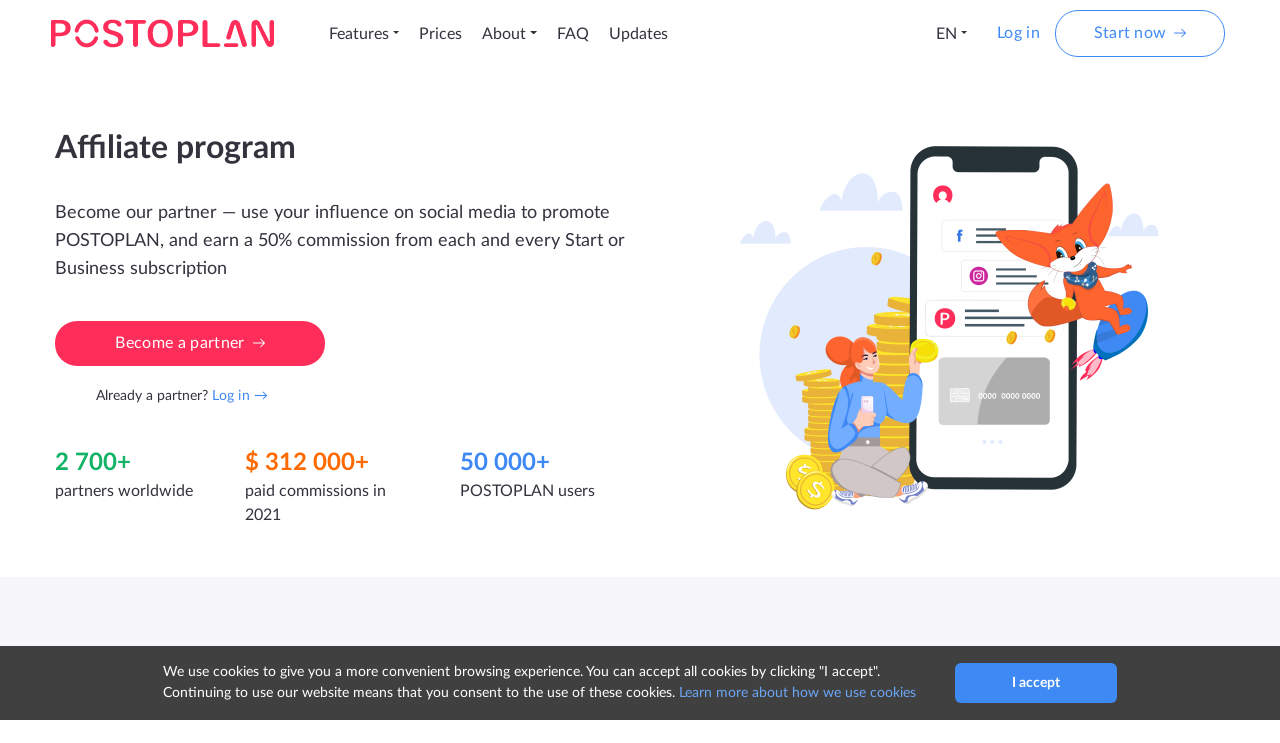

--- FILE ---
content_type: text/html; charset=UTF-8
request_url: https://postoplan.contenive.com/affiliate
body_size: 25167
content:
<!DOCTYPE html>
<html lang="en"  prefix="og: http://ogp.me/ns#">
<head>
 <!--    <style>.async-hide { opacity: 0 !important} </style>-->
<!--    <script>(function(a,s,y,n,c,h,i,d,e){s.className+=' '+y;h.start=1*new Date;-->
<!--            h.end=i=function(){s.className=s.className.replace(RegExp(' ?'+y),'')};-->
<!--            (a[n]=a[n]||[]).hide=h;setTimeout(function(){i();h.end=null},c);h.timeout=c;-->
<!--        })(window,document.documentElement,'async-hide','dataLayer',4000,-->
<!--            {'GTM-W7D7JLL':true});</script>-->

 <!-- Google Tag Manager -->
<!--    <script>(function(w,d,s,l,i){w[l]=w[l]||[];w[l].push({'gtm.start':-->
<!--                new Date().getTime(),event:'gtm.js'});var f=d.getElementsByTagName(s)[0],-->
<!--                j=d.createElement(s),dl=l!='dataLayer'?'&l='+l:'';j.async=true;j.src=-->
<!--                'https://www.googletagmanager.com/gtm.js?id='+i+dl;f.parentNode.insertBefore(j,f);-->
<!--            })(window,document,'script','dataLayer','GTM-W7D7JLL');</script>-->
 <!-- End Google Tag Manager -->
<!--    <script async src='https://www.google-analytics.com/analytics.js'></script>-->
 <meta charset="UTF-8">
 <meta name="viewport" content="width=device-width, initial-scale=1.0">
 <meta http-equiv="X-UA-Compatible" content="ie=edge"><script type="text/javascript">(window.NREUM||(NREUM={})).init={privacy:{cookies_enabled:false},ajax:{deny_list:["bam.eu01.nr-data.net"]},feature_flags:["soft_nav"]};(window.NREUM||(NREUM={})).loader_config={licenseKey:"NRJS-909d887e3a020dc8f9c",applicationID:"230843598",browserID:"230843751"};;/*! For license information please see nr-loader-rum-1.308.0.min.js.LICENSE.txt */
(()=>{var e,t,r={163:(e,t,r)=>{"use strict";r.d(t,{j:()=>E});var n=r(384),i=r(1741);var a=r(2555);r(860).K7.genericEvents;const s="experimental.resources",o="register",c=e=>{if(!e||"string"!=typeof e)return!1;try{document.createDocumentFragment().querySelector(e)}catch{return!1}return!0};var d=r(2614),u=r(944),l=r(8122);const f="[data-nr-mask]",g=e=>(0,l.a)(e,(()=>{const e={feature_flags:[],experimental:{allow_registered_children:!1,resources:!1},mask_selector:"*",block_selector:"[data-nr-block]",mask_input_options:{color:!1,date:!1,"datetime-local":!1,email:!1,month:!1,number:!1,range:!1,search:!1,tel:!1,text:!1,time:!1,url:!1,week:!1,textarea:!1,select:!1,password:!0}};return{ajax:{deny_list:void 0,block_internal:!0,enabled:!0,autoStart:!0},api:{get allow_registered_children(){return e.feature_flags.includes(o)||e.experimental.allow_registered_children},set allow_registered_children(t){e.experimental.allow_registered_children=t},duplicate_registered_data:!1},browser_consent_mode:{enabled:!1},distributed_tracing:{enabled:void 0,exclude_newrelic_header:void 0,cors_use_newrelic_header:void 0,cors_use_tracecontext_headers:void 0,allowed_origins:void 0},get feature_flags(){return e.feature_flags},set feature_flags(t){e.feature_flags=t},generic_events:{enabled:!0,autoStart:!0},harvest:{interval:30},jserrors:{enabled:!0,autoStart:!0},logging:{enabled:!0,autoStart:!0},metrics:{enabled:!0,autoStart:!0},obfuscate:void 0,page_action:{enabled:!0},page_view_event:{enabled:!0,autoStart:!0},page_view_timing:{enabled:!0,autoStart:!0},performance:{capture_marks:!1,capture_measures:!1,capture_detail:!0,resources:{get enabled(){return e.feature_flags.includes(s)||e.experimental.resources},set enabled(t){e.experimental.resources=t},asset_types:[],first_party_domains:[],ignore_newrelic:!0}},privacy:{cookies_enabled:!0},proxy:{assets:void 0,beacon:void 0},session:{expiresMs:d.wk,inactiveMs:d.BB},session_replay:{autoStart:!0,enabled:!1,preload:!1,sampling_rate:10,error_sampling_rate:100,collect_fonts:!1,inline_images:!1,fix_stylesheets:!0,mask_all_inputs:!0,get mask_text_selector(){return e.mask_selector},set mask_text_selector(t){c(t)?e.mask_selector="".concat(t,",").concat(f):""===t||null===t?e.mask_selector=f:(0,u.R)(5,t)},get block_class(){return"nr-block"},get ignore_class(){return"nr-ignore"},get mask_text_class(){return"nr-mask"},get block_selector(){return e.block_selector},set block_selector(t){c(t)?e.block_selector+=",".concat(t):""!==t&&(0,u.R)(6,t)},get mask_input_options(){return e.mask_input_options},set mask_input_options(t){t&&"object"==typeof t?e.mask_input_options={...t,password:!0}:(0,u.R)(7,t)}},session_trace:{enabled:!0,autoStart:!0},soft_navigations:{enabled:!0,autoStart:!0},spa:{enabled:!0,autoStart:!0},ssl:void 0,user_actions:{enabled:!0,elementAttributes:["id","className","tagName","type"]}}})());var p=r(6154),m=r(9324);let h=0;const v={buildEnv:m.F3,distMethod:m.Xs,version:m.xv,originTime:p.WN},b={consented:!1},y={appMetadata:{},get consented(){return this.session?.state?.consent||b.consented},set consented(e){b.consented=e},customTransaction:void 0,denyList:void 0,disabled:!1,harvester:void 0,isolatedBacklog:!1,isRecording:!1,loaderType:void 0,maxBytes:3e4,obfuscator:void 0,onerror:void 0,ptid:void 0,releaseIds:{},session:void 0,timeKeeper:void 0,registeredEntities:[],jsAttributesMetadata:{bytes:0},get harvestCount(){return++h}},_=e=>{const t=(0,l.a)(e,y),r=Object.keys(v).reduce((e,t)=>(e[t]={value:v[t],writable:!1,configurable:!0,enumerable:!0},e),{});return Object.defineProperties(t,r)};var w=r(5701);const x=e=>{const t=e.startsWith("http");e+="/",r.p=t?e:"https://"+e};var R=r(7836),k=r(3241);const A={accountID:void 0,trustKey:void 0,agentID:void 0,licenseKey:void 0,applicationID:void 0,xpid:void 0},S=e=>(0,l.a)(e,A),T=new Set;function E(e,t={},r,s){let{init:o,info:c,loader_config:d,runtime:u={},exposed:l=!0}=t;if(!c){const e=(0,n.pV)();o=e.init,c=e.info,d=e.loader_config}e.init=g(o||{}),e.loader_config=S(d||{}),c.jsAttributes??={},p.bv&&(c.jsAttributes.isWorker=!0),e.info=(0,a.D)(c);const f=e.init,m=[c.beacon,c.errorBeacon];T.has(e.agentIdentifier)||(f.proxy.assets&&(x(f.proxy.assets),m.push(f.proxy.assets)),f.proxy.beacon&&m.push(f.proxy.beacon),e.beacons=[...m],function(e){const t=(0,n.pV)();Object.getOwnPropertyNames(i.W.prototype).forEach(r=>{const n=i.W.prototype[r];if("function"!=typeof n||"constructor"===n)return;let a=t[r];e[r]&&!1!==e.exposed&&"micro-agent"!==e.runtime?.loaderType&&(t[r]=(...t)=>{const n=e[r](...t);return a?a(...t):n})})}(e),(0,n.US)("activatedFeatures",w.B)),u.denyList=[...f.ajax.deny_list||[],...f.ajax.block_internal?m:[]],u.ptid=e.agentIdentifier,u.loaderType=r,e.runtime=_(u),T.has(e.agentIdentifier)||(e.ee=R.ee.get(e.agentIdentifier),e.exposed=l,(0,k.W)({agentIdentifier:e.agentIdentifier,drained:!!w.B?.[e.agentIdentifier],type:"lifecycle",name:"initialize",feature:void 0,data:e.config})),T.add(e.agentIdentifier)}},384:(e,t,r)=>{"use strict";r.d(t,{NT:()=>s,US:()=>u,Zm:()=>o,bQ:()=>d,dV:()=>c,pV:()=>l});var n=r(6154),i=r(1863),a=r(1910);const s={beacon:"bam.nr-data.net",errorBeacon:"bam.nr-data.net"};function o(){return n.gm.NREUM||(n.gm.NREUM={}),void 0===n.gm.newrelic&&(n.gm.newrelic=n.gm.NREUM),n.gm.NREUM}function c(){let e=o();return e.o||(e.o={ST:n.gm.setTimeout,SI:n.gm.setImmediate||n.gm.setInterval,CT:n.gm.clearTimeout,XHR:n.gm.XMLHttpRequest,REQ:n.gm.Request,EV:n.gm.Event,PR:n.gm.Promise,MO:n.gm.MutationObserver,FETCH:n.gm.fetch,WS:n.gm.WebSocket},(0,a.i)(...Object.values(e.o))),e}function d(e,t){let r=o();r.initializedAgents??={},t.initializedAt={ms:(0,i.t)(),date:new Date},r.initializedAgents[e]=t}function u(e,t){o()[e]=t}function l(){return function(){let e=o();const t=e.info||{};e.info={beacon:s.beacon,errorBeacon:s.errorBeacon,...t}}(),function(){let e=o();const t=e.init||{};e.init={...t}}(),c(),function(){let e=o();const t=e.loader_config||{};e.loader_config={...t}}(),o()}},782:(e,t,r)=>{"use strict";r.d(t,{T:()=>n});const n=r(860).K7.pageViewTiming},860:(e,t,r)=>{"use strict";r.d(t,{$J:()=>u,K7:()=>c,P3:()=>d,XX:()=>i,Yy:()=>o,df:()=>a,qY:()=>n,v4:()=>s});const n="events",i="jserrors",a="browser/blobs",s="rum",o="browser/logs",c={ajax:"ajax",genericEvents:"generic_events",jserrors:i,logging:"logging",metrics:"metrics",pageAction:"page_action",pageViewEvent:"page_view_event",pageViewTiming:"page_view_timing",sessionReplay:"session_replay",sessionTrace:"session_trace",softNav:"soft_navigations",spa:"spa"},d={[c.pageViewEvent]:1,[c.pageViewTiming]:2,[c.metrics]:3,[c.jserrors]:4,[c.spa]:5,[c.ajax]:6,[c.sessionTrace]:7,[c.softNav]:8,[c.sessionReplay]:9,[c.logging]:10,[c.genericEvents]:11},u={[c.pageViewEvent]:s,[c.pageViewTiming]:n,[c.ajax]:n,[c.spa]:n,[c.softNav]:n,[c.metrics]:i,[c.jserrors]:i,[c.sessionTrace]:a,[c.sessionReplay]:a,[c.logging]:o,[c.genericEvents]:"ins"}},944:(e,t,r)=>{"use strict";r.d(t,{R:()=>i});var n=r(3241);function i(e,t){"function"==typeof console.debug&&(console.debug("New Relic Warning: https://github.com/newrelic/newrelic-browser-agent/blob/main/docs/warning-codes.md#".concat(e),t),(0,n.W)({agentIdentifier:null,drained:null,type:"data",name:"warn",feature:"warn",data:{code:e,secondary:t}}))}},1687:(e,t,r)=>{"use strict";r.d(t,{Ak:()=>d,Ze:()=>f,x3:()=>u});var n=r(3241),i=r(7836),a=r(3606),s=r(860),o=r(2646);const c={};function d(e,t){const r={staged:!1,priority:s.P3[t]||0};l(e),c[e].get(t)||c[e].set(t,r)}function u(e,t){e&&c[e]&&(c[e].get(t)&&c[e].delete(t),p(e,t,!1),c[e].size&&g(e))}function l(e){if(!e)throw new Error("agentIdentifier required");c[e]||(c[e]=new Map)}function f(e="",t="feature",r=!1){if(l(e),!e||!c[e].get(t)||r)return p(e,t);c[e].get(t).staged=!0,g(e)}function g(e){const t=Array.from(c[e]);t.every(([e,t])=>t.staged)&&(t.sort((e,t)=>e[1].priority-t[1].priority),t.forEach(([t])=>{c[e].delete(t),p(e,t)}))}function p(e,t,r=!0){const s=e?i.ee.get(e):i.ee,c=a.i.handlers;if(!s.aborted&&s.backlog&&c){if((0,n.W)({agentIdentifier:e,type:"lifecycle",name:"drain",feature:t}),r){const e=s.backlog[t],r=c[t];if(r){for(let t=0;e&&t<e.length;++t)m(e[t],r);Object.entries(r).forEach(([e,t])=>{Object.values(t||{}).forEach(t=>{t[0]?.on&&t[0]?.context()instanceof o.y&&t[0].on(e,t[1])})})}}s.isolatedBacklog||delete c[t],s.backlog[t]=null,s.emit("drain-"+t,[])}}function m(e,t){var r=e[1];Object.values(t[r]||{}).forEach(t=>{var r=e[0];if(t[0]===r){var n=t[1],i=e[3],a=e[2];n.apply(i,a)}})}},1738:(e,t,r)=>{"use strict";r.d(t,{U:()=>g,Y:()=>f});var n=r(3241),i=r(9908),a=r(1863),s=r(944),o=r(5701),c=r(3969),d=r(8362),u=r(860),l=r(4261);function f(e,t,r,a){const f=a||r;!f||f[e]&&f[e]!==d.d.prototype[e]||(f[e]=function(){(0,i.p)(c.xV,["API/"+e+"/called"],void 0,u.K7.metrics,r.ee),(0,n.W)({agentIdentifier:r.agentIdentifier,drained:!!o.B?.[r.agentIdentifier],type:"data",name:"api",feature:l.Pl+e,data:{}});try{return t.apply(this,arguments)}catch(e){(0,s.R)(23,e)}})}function g(e,t,r,n,s){const o=e.info;null===r?delete o.jsAttributes[t]:o.jsAttributes[t]=r,(s||null===r)&&(0,i.p)(l.Pl+n,[(0,a.t)(),t,r],void 0,"session",e.ee)}},1741:(e,t,r)=>{"use strict";r.d(t,{W:()=>a});var n=r(944),i=r(4261);class a{#e(e,...t){if(this[e]!==a.prototype[e])return this[e](...t);(0,n.R)(35,e)}addPageAction(e,t){return this.#e(i.hG,e,t)}register(e){return this.#e(i.eY,e)}recordCustomEvent(e,t){return this.#e(i.fF,e,t)}setPageViewName(e,t){return this.#e(i.Fw,e,t)}setCustomAttribute(e,t,r){return this.#e(i.cD,e,t,r)}noticeError(e,t){return this.#e(i.o5,e,t)}setUserId(e,t=!1){return this.#e(i.Dl,e,t)}setApplicationVersion(e){return this.#e(i.nb,e)}setErrorHandler(e){return this.#e(i.bt,e)}addRelease(e,t){return this.#e(i.k6,e,t)}log(e,t){return this.#e(i.$9,e,t)}start(){return this.#e(i.d3)}finished(e){return this.#e(i.BL,e)}recordReplay(){return this.#e(i.CH)}pauseReplay(){return this.#e(i.Tb)}addToTrace(e){return this.#e(i.U2,e)}setCurrentRouteName(e){return this.#e(i.PA,e)}interaction(e){return this.#e(i.dT,e)}wrapLogger(e,t,r){return this.#e(i.Wb,e,t,r)}measure(e,t){return this.#e(i.V1,e,t)}consent(e){return this.#e(i.Pv,e)}}},1863:(e,t,r)=>{"use strict";function n(){return Math.floor(performance.now())}r.d(t,{t:()=>n})},1910:(e,t,r)=>{"use strict";r.d(t,{i:()=>a});var n=r(944);const i=new Map;function a(...e){return e.every(e=>{if(i.has(e))return i.get(e);const t="function"==typeof e?e.toString():"",r=t.includes("[native code]"),a=t.includes("nrWrapper");return r||a||(0,n.R)(64,e?.name||t),i.set(e,r),r})}},2555:(e,t,r)=>{"use strict";r.d(t,{D:()=>o,f:()=>s});var n=r(384),i=r(8122);const a={beacon:n.NT.beacon,errorBeacon:n.NT.errorBeacon,licenseKey:void 0,applicationID:void 0,sa:void 0,queueTime:void 0,applicationTime:void 0,ttGuid:void 0,user:void 0,account:void 0,product:void 0,extra:void 0,jsAttributes:{},userAttributes:void 0,atts:void 0,transactionName:void 0,tNamePlain:void 0};function s(e){try{return!!e.licenseKey&&!!e.errorBeacon&&!!e.applicationID}catch(e){return!1}}const o=e=>(0,i.a)(e,a)},2614:(e,t,r)=>{"use strict";r.d(t,{BB:()=>s,H3:()=>n,g:()=>d,iL:()=>c,tS:()=>o,uh:()=>i,wk:()=>a});const n="NRBA",i="SESSION",a=144e5,s=18e5,o={STARTED:"session-started",PAUSE:"session-pause",RESET:"session-reset",RESUME:"session-resume",UPDATE:"session-update"},c={SAME_TAB:"same-tab",CROSS_TAB:"cross-tab"},d={OFF:0,FULL:1,ERROR:2}},2646:(e,t,r)=>{"use strict";r.d(t,{y:()=>n});class n{constructor(e){this.contextId=e}}},2843:(e,t,r)=>{"use strict";r.d(t,{G:()=>a,u:()=>i});var n=r(3878);function i(e,t=!1,r,i){(0,n.DD)("visibilitychange",function(){if(t)return void("hidden"===document.visibilityState&&e());e(document.visibilityState)},r,i)}function a(e,t,r){(0,n.sp)("pagehide",e,t,r)}},3241:(e,t,r)=>{"use strict";r.d(t,{W:()=>a});var n=r(6154);const i="newrelic";function a(e={}){try{n.gm.dispatchEvent(new CustomEvent(i,{detail:e}))}catch(e){}}},3606:(e,t,r)=>{"use strict";r.d(t,{i:()=>a});var n=r(9908);a.on=s;var i=a.handlers={};function a(e,t,r,a){s(a||n.d,i,e,t,r)}function s(e,t,r,i,a){a||(a="feature"),e||(e=n.d);var s=t[a]=t[a]||{};(s[r]=s[r]||[]).push([e,i])}},3878:(e,t,r)=>{"use strict";function n(e,t){return{capture:e,passive:!1,signal:t}}function i(e,t,r=!1,i){window.addEventListener(e,t,n(r,i))}function a(e,t,r=!1,i){document.addEventListener(e,t,n(r,i))}r.d(t,{DD:()=>a,jT:()=>n,sp:()=>i})},3969:(e,t,r)=>{"use strict";r.d(t,{TZ:()=>n,XG:()=>o,rs:()=>i,xV:()=>s,z_:()=>a});const n=r(860).K7.metrics,i="sm",a="cm",s="storeSupportabilityMetrics",o="storeEventMetrics"},4234:(e,t,r)=>{"use strict";r.d(t,{W:()=>a});var n=r(7836),i=r(1687);class a{constructor(e,t){this.agentIdentifier=e,this.ee=n.ee.get(e),this.featureName=t,this.blocked=!1}deregisterDrain(){(0,i.x3)(this.agentIdentifier,this.featureName)}}},4261:(e,t,r)=>{"use strict";r.d(t,{$9:()=>d,BL:()=>o,CH:()=>g,Dl:()=>_,Fw:()=>y,PA:()=>h,Pl:()=>n,Pv:()=>k,Tb:()=>l,U2:()=>a,V1:()=>R,Wb:()=>x,bt:()=>b,cD:()=>v,d3:()=>w,dT:()=>c,eY:()=>p,fF:()=>f,hG:()=>i,k6:()=>s,nb:()=>m,o5:()=>u});const n="api-",i="addPageAction",a="addToTrace",s="addRelease",o="finished",c="interaction",d="log",u="noticeError",l="pauseReplay",f="recordCustomEvent",g="recordReplay",p="register",m="setApplicationVersion",h="setCurrentRouteName",v="setCustomAttribute",b="setErrorHandler",y="setPageViewName",_="setUserId",w="start",x="wrapLogger",R="measure",k="consent"},5289:(e,t,r)=>{"use strict";r.d(t,{GG:()=>s,Qr:()=>c,sB:()=>o});var n=r(3878),i=r(6389);function a(){return"undefined"==typeof document||"complete"===document.readyState}function s(e,t){if(a())return e();const r=(0,i.J)(e),s=setInterval(()=>{a()&&(clearInterval(s),r())},500);(0,n.sp)("load",r,t)}function o(e){if(a())return e();(0,n.DD)("DOMContentLoaded",e)}function c(e){if(a())return e();(0,n.sp)("popstate",e)}},5607:(e,t,r)=>{"use strict";r.d(t,{W:()=>n});const n=(0,r(9566).bz)()},5701:(e,t,r)=>{"use strict";r.d(t,{B:()=>a,t:()=>s});var n=r(3241);const i=new Set,a={};function s(e,t){const r=t.agentIdentifier;a[r]??={},e&&"object"==typeof e&&(i.has(r)||(t.ee.emit("rumresp",[e]),a[r]=e,i.add(r),(0,n.W)({agentIdentifier:r,loaded:!0,drained:!0,type:"lifecycle",name:"load",feature:void 0,data:e})))}},6154:(e,t,r)=>{"use strict";r.d(t,{OF:()=>c,RI:()=>i,WN:()=>u,bv:()=>a,eN:()=>l,gm:()=>s,mw:()=>o,sb:()=>d});var n=r(1863);const i="undefined"!=typeof window&&!!window.document,a="undefined"!=typeof WorkerGlobalScope&&("undefined"!=typeof self&&self instanceof WorkerGlobalScope&&self.navigator instanceof WorkerNavigator||"undefined"!=typeof globalThis&&globalThis instanceof WorkerGlobalScope&&globalThis.navigator instanceof WorkerNavigator),s=i?window:"undefined"!=typeof WorkerGlobalScope&&("undefined"!=typeof self&&self instanceof WorkerGlobalScope&&self||"undefined"!=typeof globalThis&&globalThis instanceof WorkerGlobalScope&&globalThis),o=Boolean("hidden"===s?.document?.visibilityState),c=/iPad|iPhone|iPod/.test(s.navigator?.userAgent),d=c&&"undefined"==typeof SharedWorker,u=((()=>{const e=s.navigator?.userAgent?.match(/Firefox[/\s](\d+\.\d+)/);Array.isArray(e)&&e.length>=2&&e[1]})(),Date.now()-(0,n.t)()),l=()=>"undefined"!=typeof PerformanceNavigationTiming&&s?.performance?.getEntriesByType("navigation")?.[0]?.responseStart},6389:(e,t,r)=>{"use strict";function n(e,t=500,r={}){const n=r?.leading||!1;let i;return(...r)=>{n&&void 0===i&&(e.apply(this,r),i=setTimeout(()=>{i=clearTimeout(i)},t)),n||(clearTimeout(i),i=setTimeout(()=>{e.apply(this,r)},t))}}function i(e){let t=!1;return(...r)=>{t||(t=!0,e.apply(this,r))}}r.d(t,{J:()=>i,s:()=>n})},6630:(e,t,r)=>{"use strict";r.d(t,{T:()=>n});const n=r(860).K7.pageViewEvent},7699:(e,t,r)=>{"use strict";r.d(t,{It:()=>a,KC:()=>o,No:()=>i,qh:()=>s});var n=r(860);const i=16e3,a=1e6,s="SESSION_ERROR",o={[n.K7.logging]:!0,[n.K7.genericEvents]:!1,[n.K7.jserrors]:!1,[n.K7.ajax]:!1}},7836:(e,t,r)=>{"use strict";r.d(t,{P:()=>o,ee:()=>c});var n=r(384),i=r(8990),a=r(2646),s=r(5607);const o="nr@context:".concat(s.W),c=function e(t,r){var n={},s={},u={},l=!1;try{l=16===r.length&&d.initializedAgents?.[r]?.runtime.isolatedBacklog}catch(e){}var f={on:p,addEventListener:p,removeEventListener:function(e,t){var r=n[e];if(!r)return;for(var i=0;i<r.length;i++)r[i]===t&&r.splice(i,1)},emit:function(e,r,n,i,a){!1!==a&&(a=!0);if(c.aborted&&!i)return;t&&a&&t.emit(e,r,n);var o=g(n);m(e).forEach(e=>{e.apply(o,r)});var d=v()[s[e]];d&&d.push([f,e,r,o]);return o},get:h,listeners:m,context:g,buffer:function(e,t){const r=v();if(t=t||"feature",f.aborted)return;Object.entries(e||{}).forEach(([e,n])=>{s[n]=t,t in r||(r[t]=[])})},abort:function(){f._aborted=!0,Object.keys(f.backlog).forEach(e=>{delete f.backlog[e]})},isBuffering:function(e){return!!v()[s[e]]},debugId:r,backlog:l?{}:t&&"object"==typeof t.backlog?t.backlog:{},isolatedBacklog:l};return Object.defineProperty(f,"aborted",{get:()=>{let e=f._aborted||!1;return e||(t&&(e=t.aborted),e)}}),f;function g(e){return e&&e instanceof a.y?e:e?(0,i.I)(e,o,()=>new a.y(o)):new a.y(o)}function p(e,t){n[e]=m(e).concat(t)}function m(e){return n[e]||[]}function h(t){return u[t]=u[t]||e(f,t)}function v(){return f.backlog}}(void 0,"globalEE"),d=(0,n.Zm)();d.ee||(d.ee=c)},8122:(e,t,r)=>{"use strict";r.d(t,{a:()=>i});var n=r(944);function i(e,t){try{if(!e||"object"!=typeof e)return(0,n.R)(3);if(!t||"object"!=typeof t)return(0,n.R)(4);const r=Object.create(Object.getPrototypeOf(t),Object.getOwnPropertyDescriptors(t)),a=0===Object.keys(r).length?e:r;for(let s in a)if(void 0!==e[s])try{if(null===e[s]){r[s]=null;continue}Array.isArray(e[s])&&Array.isArray(t[s])?r[s]=Array.from(new Set([...e[s],...t[s]])):"object"==typeof e[s]&&"object"==typeof t[s]?r[s]=i(e[s],t[s]):r[s]=e[s]}catch(e){r[s]||(0,n.R)(1,e)}return r}catch(e){(0,n.R)(2,e)}}},8362:(e,t,r)=>{"use strict";r.d(t,{d:()=>a});var n=r(9566),i=r(1741);class a extends i.W{agentIdentifier=(0,n.LA)(16)}},8374:(e,t,r)=>{r.nc=(()=>{try{return document?.currentScript?.nonce}catch(e){}return""})()},8990:(e,t,r)=>{"use strict";r.d(t,{I:()=>i});var n=Object.prototype.hasOwnProperty;function i(e,t,r){if(n.call(e,t))return e[t];var i=r();if(Object.defineProperty&&Object.keys)try{return Object.defineProperty(e,t,{value:i,writable:!0,enumerable:!1}),i}catch(e){}return e[t]=i,i}},9324:(e,t,r)=>{"use strict";r.d(t,{F3:()=>i,Xs:()=>a,xv:()=>n});const n="1.308.0",i="PROD",a="CDN"},9566:(e,t,r)=>{"use strict";r.d(t,{LA:()=>o,bz:()=>s});var n=r(6154);const i="xxxxxxxx-xxxx-4xxx-yxxx-xxxxxxxxxxxx";function a(e,t){return e?15&e[t]:16*Math.random()|0}function s(){const e=n.gm?.crypto||n.gm?.msCrypto;let t,r=0;return e&&e.getRandomValues&&(t=e.getRandomValues(new Uint8Array(30))),i.split("").map(e=>"x"===e?a(t,r++).toString(16):"y"===e?(3&a()|8).toString(16):e).join("")}function o(e){const t=n.gm?.crypto||n.gm?.msCrypto;let r,i=0;t&&t.getRandomValues&&(r=t.getRandomValues(new Uint8Array(e)));const s=[];for(var o=0;o<e;o++)s.push(a(r,i++).toString(16));return s.join("")}},9908:(e,t,r)=>{"use strict";r.d(t,{d:()=>n,p:()=>i});var n=r(7836).ee.get("handle");function i(e,t,r,i,a){a?(a.buffer([e],i),a.emit(e,t,r)):(n.buffer([e],i),n.emit(e,t,r))}}},n={};function i(e){var t=n[e];if(void 0!==t)return t.exports;var a=n[e]={exports:{}};return r[e](a,a.exports,i),a.exports}i.m=r,i.d=(e,t)=>{for(var r in t)i.o(t,r)&&!i.o(e,r)&&Object.defineProperty(e,r,{enumerable:!0,get:t[r]})},i.f={},i.e=e=>Promise.all(Object.keys(i.f).reduce((t,r)=>(i.f[r](e,t),t),[])),i.u=e=>"nr-rum-1.308.0.min.js",i.o=(e,t)=>Object.prototype.hasOwnProperty.call(e,t),e={},t="NRBA-1.308.0.PROD:",i.l=(r,n,a,s)=>{if(e[r])e[r].push(n);else{var o,c;if(void 0!==a)for(var d=document.getElementsByTagName("script"),u=0;u<d.length;u++){var l=d[u];if(l.getAttribute("src")==r||l.getAttribute("data-webpack")==t+a){o=l;break}}if(!o){c=!0;var f={296:"sha512-+MIMDsOcckGXa1EdWHqFNv7P+JUkd5kQwCBr3KE6uCvnsBNUrdSt4a/3/L4j4TxtnaMNjHpza2/erNQbpacJQA=="};(o=document.createElement("script")).charset="utf-8",i.nc&&o.setAttribute("nonce",i.nc),o.setAttribute("data-webpack",t+a),o.src=r,0!==o.src.indexOf(window.location.origin+"/")&&(o.crossOrigin="anonymous"),f[s]&&(o.integrity=f[s])}e[r]=[n];var g=(t,n)=>{o.onerror=o.onload=null,clearTimeout(p);var i=e[r];if(delete e[r],o.parentNode&&o.parentNode.removeChild(o),i&&i.forEach(e=>e(n)),t)return t(n)},p=setTimeout(g.bind(null,void 0,{type:"timeout",target:o}),12e4);o.onerror=g.bind(null,o.onerror),o.onload=g.bind(null,o.onload),c&&document.head.appendChild(o)}},i.r=e=>{"undefined"!=typeof Symbol&&Symbol.toStringTag&&Object.defineProperty(e,Symbol.toStringTag,{value:"Module"}),Object.defineProperty(e,"__esModule",{value:!0})},i.p="https://js-agent.newrelic.com/",(()=>{var e={374:0,840:0};i.f.j=(t,r)=>{var n=i.o(e,t)?e[t]:void 0;if(0!==n)if(n)r.push(n[2]);else{var a=new Promise((r,i)=>n=e[t]=[r,i]);r.push(n[2]=a);var s=i.p+i.u(t),o=new Error;i.l(s,r=>{if(i.o(e,t)&&(0!==(n=e[t])&&(e[t]=void 0),n)){var a=r&&("load"===r.type?"missing":r.type),s=r&&r.target&&r.target.src;o.message="Loading chunk "+t+" failed: ("+a+": "+s+")",o.name="ChunkLoadError",o.type=a,o.request=s,n[1](o)}},"chunk-"+t,t)}};var t=(t,r)=>{var n,a,[s,o,c]=r,d=0;if(s.some(t=>0!==e[t])){for(n in o)i.o(o,n)&&(i.m[n]=o[n]);if(c)c(i)}for(t&&t(r);d<s.length;d++)a=s[d],i.o(e,a)&&e[a]&&e[a][0](),e[a]=0},r=self["webpackChunk:NRBA-1.308.0.PROD"]=self["webpackChunk:NRBA-1.308.0.PROD"]||[];r.forEach(t.bind(null,0)),r.push=t.bind(null,r.push.bind(r))})(),(()=>{"use strict";i(8374);var e=i(8362),t=i(860);const r=Object.values(t.K7);var n=i(163);var a=i(9908),s=i(1863),o=i(4261),c=i(1738);var d=i(1687),u=i(4234),l=i(5289),f=i(6154),g=i(944),p=i(384);const m=e=>f.RI&&!0===e?.privacy.cookies_enabled;function h(e){return!!(0,p.dV)().o.MO&&m(e)&&!0===e?.session_trace.enabled}var v=i(6389),b=i(7699);class y extends u.W{constructor(e,t){super(e.agentIdentifier,t),this.agentRef=e,this.abortHandler=void 0,this.featAggregate=void 0,this.loadedSuccessfully=void 0,this.onAggregateImported=new Promise(e=>{this.loadedSuccessfully=e}),this.deferred=Promise.resolve(),!1===e.init[this.featureName].autoStart?this.deferred=new Promise((t,r)=>{this.ee.on("manual-start-all",(0,v.J)(()=>{(0,d.Ak)(e.agentIdentifier,this.featureName),t()}))}):(0,d.Ak)(e.agentIdentifier,t)}importAggregator(e,t,r={}){if(this.featAggregate)return;const n=async()=>{let n;await this.deferred;try{if(m(e.init)){const{setupAgentSession:t}=await i.e(296).then(i.bind(i,3305));n=t(e)}}catch(e){(0,g.R)(20,e),this.ee.emit("internal-error",[e]),(0,a.p)(b.qh,[e],void 0,this.featureName,this.ee)}try{if(!this.#t(this.featureName,n,e.init))return(0,d.Ze)(this.agentIdentifier,this.featureName),void this.loadedSuccessfully(!1);const{Aggregate:i}=await t();this.featAggregate=new i(e,r),e.runtime.harvester.initializedAggregates.push(this.featAggregate),this.loadedSuccessfully(!0)}catch(e){(0,g.R)(34,e),this.abortHandler?.(),(0,d.Ze)(this.agentIdentifier,this.featureName,!0),this.loadedSuccessfully(!1),this.ee&&this.ee.abort()}};f.RI?(0,l.GG)(()=>n(),!0):n()}#t(e,r,n){if(this.blocked)return!1;switch(e){case t.K7.sessionReplay:return h(n)&&!!r;case t.K7.sessionTrace:return!!r;default:return!0}}}var _=i(6630),w=i(2614),x=i(3241);class R extends y{static featureName=_.T;constructor(e){var t;super(e,_.T),this.setupInspectionEvents(e.agentIdentifier),t=e,(0,c.Y)(o.Fw,function(e,r){"string"==typeof e&&("/"!==e.charAt(0)&&(e="/"+e),t.runtime.customTransaction=(r||"http://custom.transaction")+e,(0,a.p)(o.Pl+o.Fw,[(0,s.t)()],void 0,void 0,t.ee))},t),this.importAggregator(e,()=>i.e(296).then(i.bind(i,3943)))}setupInspectionEvents(e){const t=(t,r)=>{t&&(0,x.W)({agentIdentifier:e,timeStamp:t.timeStamp,loaded:"complete"===t.target.readyState,type:"window",name:r,data:t.target.location+""})};(0,l.sB)(e=>{t(e,"DOMContentLoaded")}),(0,l.GG)(e=>{t(e,"load")}),(0,l.Qr)(e=>{t(e,"navigate")}),this.ee.on(w.tS.UPDATE,(t,r)=>{(0,x.W)({agentIdentifier:e,type:"lifecycle",name:"session",data:r})})}}class k extends e.d{constructor(e){var t;(super(),f.gm)?(this.features={},(0,p.bQ)(this.agentIdentifier,this),this.desiredFeatures=new Set(e.features||[]),this.desiredFeatures.add(R),(0,n.j)(this,e,e.loaderType||"agent"),t=this,(0,c.Y)(o.cD,function(e,r,n=!1){if("string"==typeof e){if(["string","number","boolean"].includes(typeof r)||null===r)return(0,c.U)(t,e,r,o.cD,n);(0,g.R)(40,typeof r)}else(0,g.R)(39,typeof e)},t),function(e){(0,c.Y)(o.Dl,function(t,r=!1){if("string"!=typeof t&&null!==t)return void(0,g.R)(41,typeof t);const n=e.info.jsAttributes["enduser.id"];r&&null!=n&&n!==t?(0,a.p)(o.Pl+"setUserIdAndResetSession",[t],void 0,"session",e.ee):(0,c.U)(e,"enduser.id",t,o.Dl,!0)},e)}(this),function(e){(0,c.Y)(o.nb,function(t){if("string"==typeof t||null===t)return(0,c.U)(e,"application.version",t,o.nb,!1);(0,g.R)(42,typeof t)},e)}(this),function(e){(0,c.Y)(o.d3,function(){e.ee.emit("manual-start-all")},e)}(this),function(e){(0,c.Y)(o.Pv,function(t=!0){if("boolean"==typeof t){if((0,a.p)(o.Pl+o.Pv,[t],void 0,"session",e.ee),e.runtime.consented=t,t){const t=e.features.page_view_event;t.onAggregateImported.then(e=>{const r=t.featAggregate;e&&!r.sentRum&&r.sendRum()})}}else(0,g.R)(65,typeof t)},e)}(this),this.run()):(0,g.R)(21)}get config(){return{info:this.info,init:this.init,loader_config:this.loader_config,runtime:this.runtime}}get api(){return this}run(){try{const e=function(e){const t={};return r.forEach(r=>{t[r]=!!e[r]?.enabled}),t}(this.init),n=[...this.desiredFeatures];n.sort((e,r)=>t.P3[e.featureName]-t.P3[r.featureName]),n.forEach(r=>{if(!e[r.featureName]&&r.featureName!==t.K7.pageViewEvent)return;if(r.featureName===t.K7.spa)return void(0,g.R)(67);const n=function(e){switch(e){case t.K7.ajax:return[t.K7.jserrors];case t.K7.sessionTrace:return[t.K7.ajax,t.K7.pageViewEvent];case t.K7.sessionReplay:return[t.K7.sessionTrace];case t.K7.pageViewTiming:return[t.K7.pageViewEvent];default:return[]}}(r.featureName).filter(e=>!(e in this.features));n.length>0&&(0,g.R)(36,{targetFeature:r.featureName,missingDependencies:n}),this.features[r.featureName]=new r(this)})}catch(e){(0,g.R)(22,e);for(const e in this.features)this.features[e].abortHandler?.();const t=(0,p.Zm)();delete t.initializedAgents[this.agentIdentifier]?.features,delete this.sharedAggregator;return t.ee.get(this.agentIdentifier).abort(),!1}}}var A=i(2843),S=i(782);class T extends y{static featureName=S.T;constructor(e){super(e,S.T),f.RI&&((0,A.u)(()=>(0,a.p)("docHidden",[(0,s.t)()],void 0,S.T,this.ee),!0),(0,A.G)(()=>(0,a.p)("winPagehide",[(0,s.t)()],void 0,S.T,this.ee)),this.importAggregator(e,()=>i.e(296).then(i.bind(i,2117))))}}var E=i(3969);class I extends y{static featureName=E.TZ;constructor(e){super(e,E.TZ),f.RI&&document.addEventListener("securitypolicyviolation",e=>{(0,a.p)(E.xV,["Generic/CSPViolation/Detected"],void 0,this.featureName,this.ee)}),this.importAggregator(e,()=>i.e(296).then(i.bind(i,9623)))}}new k({features:[R,T,I],loaderType:"lite"})})()})();</script>
 <title>Profitable IT affiliate program: simple conditions and good payouts</title>
 <meta name="title" content="Profitable IT affiliate program: simple conditions and good payouts" >
 <meta name="description" content="Affiliate program from the online service POSTOPLAN, many geo">
 <meta name="theme-color" content="#ffffff">

  <link rel="canonical" href="https://postoplan.contenive.com/affiliate">
 
 <link rel="apple-touch-icon" sizes="57x57" href="/assets/frontend/global_includes/frontend/favicon/apple-icon-57x57.png">
<link rel="apple-touch-icon" sizes="60x60" href="/assets/frontend/global_includes/frontend/favicon/apple-icon-60x60.png">
<link rel="apple-touch-icon" sizes="72x72" href="/assets/frontend/global_includes/frontend/favicon/apple-icon-72x72.png">
<link rel="apple-touch-icon" sizes="76x76" href="/assets/frontend/global_includes/frontend/favicon/apple-icon-76x76.png">
<link rel="apple-touch-icon" sizes="114x114" href="/assets/frontend/global_includes/frontend/favicon/apple-icon-114x114.png">
<link rel="apple-touch-icon" sizes="120x120" href="/assets/frontend/global_includes/frontend/favicon/apple-icon-120x120.png">
<link rel="apple-touch-icon" sizes="144x144" href="/assets/frontend/global_includes/frontend/favicon/apple-icon-144x144.png">
<link rel="apple-touch-icon" sizes="152x152" href="/assets/frontend/global_includes/frontend/favicon/apple-icon-152x152.png">
<link rel="apple-touch-icon" sizes="180x180" href="/assets/frontend/global_includes/frontend/favicon/apple-icon-180x180.png">
<link rel="icon" type="image/png" sizes="192x192" href="/assets/frontend/global_includes/frontend/favicon/android-icon-192x192.png">
<link rel="icon" type="image/png" sizes="32x32" href="/assets/frontend/global_includes/frontend/favicon/favicon-32x32.png">
<link rel="icon" type="image/png" sizes="96x96" href="/assets/frontend/global_includes/frontend/favicon/favicon-96x96.png">
<link rel="icon" type="image/png" sizes="16x16" href="/assets/frontend/global_includes/frontend/favicon/favicon-16x16.png">
<link rel="shortcut icon" href="/favicon.ico" type="image/x-icon">
<link rel="manifest" href="/assets/frontend/global_includes/frontend/favicon/manifest.json">
<meta name="msapplication-TileColor" content="#da532c">
<meta name="msapplication-TileImage" content="/assets/frontend/global_includes/frontend/favicon/ms-icon-144x144.png">

  <link rel="alternate" hreflang="es" href="https://postoplan.contenive.com/es/affiliate" />
   <link rel="alternate" hreflang="es-MX" href="https://postoplan.contenive.com/es-mx/affiliate" />
   <link rel="alternate" hreflang="en" href="https://postoplan.contenive.com/affiliate" />
  <link rel="alternate" hreflang="x-default" href="https://postoplan.contenive.com/affiliate" />
   <link rel="alternate" hreflang="pt" href="https://postoplan.contenive.com/pt/affiliate" />
   <link rel="alternate" hreflang="de" href="https://postoplan.contenive.com/de/affiliate" />
   <link rel="alternate" hreflang="it" href="https://postoplan.contenive.com/it/affiliate" />
   <link rel="alternate" hreflang="fr" href="https://postoplan.contenive.com/fr/affiliate" />
   <link rel="alternate" hreflang="nl" href="https://postoplan.contenive.com/nl/affiliate" />
   <link rel="alternate" hreflang="ru" href="https://postoplan.contenive.com/ru/affiliate" />
   <link rel="alternate" hreflang="uk" href="https://postoplan.contenive.com/uk/affiliate" />
   <link rel="alternate" hreflang="sr" href="https://postoplan.contenive.com/sr/affiliate" />
   <link rel="alternate" hreflang="hi" href="https://postoplan.contenive.com/hi/affiliate" />
   <link rel="alternate" hreflang="pl" href="https://postoplan.contenive.com/pl/affiliate" />
   <link rel="alternate" hreflang="id" href="https://postoplan.contenive.com/id/affiliate" />
   <link rel="alternate" hreflang="tl" href="https://postoplan.contenive.com/tl/affiliate" />
   <link rel="alternate" hreflang="cs" href="https://postoplan.contenive.com/cs/affiliate" />
   <meta property="og:title" content="Profitable IT affiliate program: simple conditions and good payouts"/>
 <meta property="og:description" content="Affiliate program from the online service POSTOPLAN, many geo"/>
 <meta property="og:image" content="https://postoplan.contenive.com/assets/img/franky/franky-og-image.png?v=3"/>
 <meta property="og:type" content="website"/>
 <meta property="og:url" content= "https://postoplan.contenive.com/affiliate" />
 <meta property="fb:app_id" content= "1314409385378233"/>

<meta name="twitter:card" content="summary_large_image">
<meta name="twitter:title" content="Profitable IT affiliate program: simple conditions and good payouts">
 <meta name="twitter:description" content="Affiliate program from the online service POSTOPLAN, many geo">
 <meta name="twitter:image" content="https://postoplan.contenive.com/assets/img/franky/franky-og-image.png?v=3">

<script type="application/ld+json">
 {
 "@context" : "http://schema.org",
 "@type" : "Article",
 "name" : "Affiliates POSTOPLAN system",
 "author" : {
 "@type" : "Person",
 "name" : "POSTOPLAN"
 },
 "image" : "https://postoplan.contenive.com/assets/img/franky/franky-og-image.png?v=3",
 "articleSection" : "Join our POSTOPLAN affiliate program! Joining is easy and requires no additional technical skills.",
 "articleBody" : "We have a two-tier remuneration system:",
 "url" : "https://postoplan.contenive.com/affiliate",
  "publisher" : {
 "@type" : "Organization",
 "name" : "POSTOPLAN",
 "logo": {
 "@type": "ImageObject",
 "name": "POSTOPLAN LOGO",
 "width": "128",
 "height": "128",
 "url": "https://postoplan.contenive.com/assets/frontend/global_includes/frontend/favicon/apple-icon-120x120.png"
 }
 }
 }
</script>
 <link rel="stylesheet" href="/min/static/1761871754/f=assets/user/css/bootstrap4_grid.css,assets/user/css/global/btn.css,assets/frontend/global_assets/home/css/header_style.css"> <!-- inject:js -->
  <link rel="stylesheet" href="/min/static/79660/f=assets/css/common.css,assets/frontend/global_assets/home/css/landing.css">  <link rel="stylesheet" href="/min/static/1761991176/f=assets/frontend/global_assets/home/css/other.css"> 

 <!-- endinject -->

 <!-- Facebook Pixel Code -->
 <script>
 !function(f,b,e,v,n,t,s)
 {if(f.fbq)return;n=f.fbq=function(){n.callMethod?
 n.callMethod.apply(n,arguments):n.queue.push(arguments)};
 if(!f._fbq)f._fbq=n;n.push=n;n.loaded=!0;n.version='2.0';
 n.queue=[];t=b.createElement(e);t.async=!0;
 t.src=v;s=b.getElementsByTagName(e)[0];
 s.parentNode.insertBefore(t,s)}(window, document,'script',
 'https://connect.facebook.net/en_US/fbevents.js');
 fbq('init', "883633025367769" );
 fbq('track', 'PageView');
 </script>
 <noscript>
 <img height="1" width="1" style="display:none" src="https://www.facebook.com/tr?id=883633025367769&ev=PageView&noscript=1" />
 </noscript>
 <!-- End Facebook Pixel Code -->

 <!-- buy modals styles -->
 
 <!-- loading privat styles -->
 
 
 </head>
<body data-page="" onload="checkClickDropdown()" class="">

<!-- Google Tag Manager (noscript) -->
 <noscript><iframe src="https://www.googletagmanager.com/ns.html?id=GTM-W7D7JLL"
 height="0" width="0" style="display:none;visibility:hidden"></iframe></noscript>
 <!-- End Google Tag Manager (noscript) -->



<header class="page-header 
">
 

   <div class="container">

 <nav class="nav--top">
  <a href="https://postoplan.contenive.com/" class="navbar__logo_wrp">
 <span class="navbar__logo logo navbar-brand">
  <img src="/assets/user/img/postoplan-logo.svg?v=1.4" alt="POSTOPLAN" class="landing-logo" />
  </span>
 </a>
 
 <div class="main-menu">
 <div class="main-menu__dropdown has-dropdown container-top-menu ">


 <ul class="navbar-nav">
 <li class="nav-item">
 <div class="dropdown-top-menu">
 <!--<button class="dropbtn-top  icon-arrow_down_top">Features</button>-->
 <a class="nav-link dropdown-toggle" role="button">
 <span>Features</span>
 </a>


 <div class="dropdown-content">
 <a class='dropdown-item function__color dropdown-item__social_scheduling' href='https://postoplan.contenive.com/social-media-scheduling'>Social Media Scheduling<img src='/assets/frontend/global_assets/home/img/new_landing/icn_32_networks.svg' alt=''></a><div class='social_scheduling_in'>Scheduled publications in:</div><a class='dropdown-item function__color' href='https://postoplan.contenive.com/scheduled-posting-on-facebook'><img src='/assets/user/img/soc-icons.svg?v1#facebook' alt='facebook'>Facebook</a><a class='dropdown-item function__color' href='https://postoplan.contenive.com/scheduled-posting-on-instagram'><img src='/assets/user/img/soc-icons.svg?v1#instagram' alt='instagram'>Instagram</a><a class='dropdown-item function__color' href='https://postoplan.contenive.com/scheduled-posting-on-twitter'><img src='/assets/user/img/soc-icons.svg?v1#twitter' alt='twitter'>Twitter</a><a class='dropdown-item function__color' href='https://postoplan.contenive.com/scheduled-posting-on-linkedin'><img src='/assets/user/img/soc-icons.svg?v1#linkedin' alt='linkedin'>LinkedIn</a><a class='dropdown-item function__color' href='https://postoplan.contenive.com/scheduled-posting-wordpress'><img src='/assets/user/img/soc-icons.svg?v1#wordpress' alt='wordpress'>WordPress</a><a class='dropdown-item function__color' href='https://postoplan.contenive.com/scheduled-posting-on-telegram'><img src='/assets/user/img/soc-icons.svg?v1#telegram' alt='telegram'>Telegram</a><a class='dropdown-item function__color' href='https://postoplan.contenive.com/scheduled-posting-on-slack'><img src='/assets/user/img/soc-icons.svg?v1#slack' alt='slack'>Slack</a><a class='dropdown-item function__color' href='https://postoplan.contenive.com/scheduled-posting-google-my-business'><img src='/assets/user/img/soc-icons.svg?v1#google' alt='google'>Google My Business</a> </div>
 </div>
 </li>
 <li class="nav-item">
 <a class="nav-link" href="https://postoplan.contenive.com/prices"><span>Prices</span></a>
 </li>
 <li class="nav-item">
 <div class="dropdown-top-menu">
 <!--<button class="dropbtn-top icon-arrow_down_top">About</button>-->
 <a class="nav-link dropdown-toggle" role="button">
 <span>About</span>
 </a>
 <div class="dropdown-content">
 <a class='dropdown-item' href='https://postoplan.contenive.com/about-us'>Company</a><a class='dropdown-item' href='https://postoplan.contenive.com/contact-us'>Contact Us</a><a class='dropdown-item' href='https://postoplan.contenive.com/reviews'>Reviews</a> </div>
 </div>
 </li>
 <li class="nav-item">
 <a class="nav-link" href="https://doc.postoplan.app/en/"><span>FAQ</span></a>
 </li>
 <li class="nav-item">
 <a class="nav-link" href="https://postoplan.contenive.com/updates"><span>Updates</span></a>
 </li>

 </ul>
 </div>
 </div>
 
 <div class="menu_scroll">
 <label class="has-dropdown nav__item lang_item">
 <button class="dropdown__button dropdown dropdown-toggle " type="button">
 <span class="language-menu">
 en </span>
 </button>

 <div class="dropdown-content dropdown__menu language-menu-select">
  <button data-lang="german"
 data-url="https://postoplan.contenive.com/de/"
 data-id=""
 data-current-lang="english"
 class="nav__link blog-lang-change ">
 <i>DE</i>&nbsp; (Deutsch)
 </button>
  <button data-lang="english"
 data-url="https://postoplan.contenive.com/en/"
 data-id=""
 data-current-lang="english"
 class="nav__link blog-lang-change changed">
 <i>EN</i>&nbsp; (English)
 </button>
  <button data-lang="spanish"
 data-url="https://postoplan.contenive.com/es/"
 data-id=""
 data-current-lang="english"
 class="nav__link blog-lang-change ">
 <i>ES</i>&nbsp; (Espa&ntilde;ol)
 </button>
  <button data-lang="french"
 data-url="https://postoplan.contenive.com/fr/"
 data-id=""
 data-current-lang="english"
 class="nav__link blog-lang-change ">
 <i>FR</i>&nbsp; (Fran&ccedil;ais)
 </button>
  <button data-lang="italian"
 data-url="https://postoplan.contenive.com/it/"
 data-id=""
 data-current-lang="english"
 class="nav__link blog-lang-change ">
 <i>IT</i>&nbsp; (Italiano)
 </button>
  </div>
 </label>
 </div>
 
 <button class="hamburger navbar-toggler" type="button">
 <span class="hamburger__box">
 <span class="hamburger__inner "></span>
 </span>
 </button>

 <div class="mobile__menu_bottom">
  <a data-test="btnLogIn" class="cabinet__login navbar__login">Log in</a>

 <a href="#" class="navbar__btn main-btn main-btn--pink cabinet__register english">
 <span>Sign up free</span>
 </a>
 
 <ul class="navbar__social social">
 <li>
 <a href="#">
 <svg width="30" height="30" viewBox="0 0 30 30" fill="none" xmlns="http://www.w3.org/2000/svg">
 <path d="M15.0001 0C6.71586 0 0 6.74393 0 15.0628C0 22.5239 5.40783 28.7029 12.4984 29.8994V18.2053H8.87992V13.9971H12.4984V10.8941C12.4984 7.29377 14.6882 5.33179 17.8871 5.33179C19.4191 5.33179 20.7357 5.44643 21.1179 5.49692V9.26024L18.8993 9.26132C17.16 9.26132 16.8247 10.0911 16.8247 11.3092V13.9949H20.9748L20.4335 18.2032H16.8247V30C24.2463 29.093 30 22.7565 30 15.0585C30 6.74393 23.2841 0 15.0001 0Z" fill="#3E89F4"></path>
 </svg>
 </a>
 </li>
 <li>
 <a href="#">
 <svg width="30" height="30" viewBox="0 0 30 30" fill="none" xmlns="http://www.w3.org/2000/svg">
 <path fill-rule="evenodd" clip-rule="evenodd" d="M29.9098 8.81561C29.8368 7.21893 29.5832 6.12854 29.2124 5.17456C28.8359 4.17366 28.2454 3.26706 27.4823 2.5177C26.7332 1.75461 25.8263 1.16386 24.8254 0.787125C23.8712 0.416565 22.7811 0.163193 21.1844 0.0906372C19.5847 0.017395 19.0736 0 15 0C10.9264 0 10.4153 0.017395 8.81561 0.0901794C7.21893 0.163193 6.12877 0.416794 5.17456 0.787582C4.17366 1.16409 3.26706 1.75461 2.5177 2.5177C1.75461 3.26683 1.16386 4.17343 0.787125 5.17433C0.416565 6.12854 0.163193 7.21893 0.0906372 8.81538C0.017395 10.4153 0 10.9261 0 14.9998C0 19.0736 0.017395 19.5847 0.0906372 21.1844C0.163422 22.7808 0.417023 23.8712 0.787811 24.8254C1.16432 25.8261 1.75484 26.7329 2.51793 27.4821C3.26706 28.2452 4.17389 28.8357 5.17479 29.2122C6.12877 29.5832 7.21916 29.8366 8.81584 29.9096C10.4157 29.9826 10.9266 29.9998 15.0002 29.9998C19.0739 29.9998 19.585 29.9826 21.1846 29.9096C22.7813 29.8366 23.8715 29.5832 24.8257 29.2122C26.8405 28.4331 28.4333 26.8403 29.2124 24.8254C29.5834 23.8712 29.8368 22.7808 29.9098 21.1844C29.9826 19.5845 30 19.0736 30 15C30 10.9261 29.9826 10.4153 29.9098 8.81561ZM27.2097 21.0615C27.1431 22.524 26.8987 23.3183 26.6933 23.8467C26.1887 25.155 25.1548 26.1889 23.8465 26.6936C23.318 26.8989 22.5238 27.1433 21.0612 27.2099C19.4799 27.2823 19.0054 27.2974 15 27.2974C10.9943 27.2974 10.5201 27.2823 8.93852 27.2099C7.4762 27.1433 6.68198 26.8989 6.15326 26.6936C5.50186 26.453 4.91249 26.0696 4.42863 25.5714C3.93036 25.0875 3.54698 24.4984 3.30643 23.8467C3.10112 23.3183 2.85667 22.524 2.79007 21.0615C2.71797 19.4799 2.70264 19.0054 2.70264 15.0002C2.70264 10.9948 2.71797 10.5206 2.79007 8.93875C2.8569 7.4762 3.10112 6.68198 3.30643 6.15349C3.54698 5.50186 3.93059 4.91249 4.42863 4.42863C4.91249 3.93036 5.50186 3.54698 6.15349 3.30666C6.68198 3.10112 7.4762 2.8569 8.93875 2.79007C10.5203 2.71797 10.9948 2.70264 15 2.70264C19.005 2.70264 19.4795 2.71797 21.0612 2.7903C22.5238 2.8569 23.3178 3.10135 23.8465 3.30666C24.4979 3.54721 25.0873 3.93059 25.5711 4.42863C26.0694 4.91249 26.4528 5.50186 26.6931 6.15349C26.8987 6.68198 27.1431 7.4762 27.2097 8.93875C27.2818 10.5203 27.2971 10.9948 27.2971 15C27.2971 19.0054 27.282 19.4797 27.2097 21.0615ZM14.9998 7.2971C10.7458 7.2971 7.29725 10.7459 7.29725 14.9999C7.29725 19.2539 10.7458 22.7024 14.9998 22.7024C19.254 22.7024 22.7026 19.2539 22.7026 14.9999C22.7026 10.7459 19.254 7.2971 14.9998 7.2971ZM14.9998 19.9998C12.2386 19.9996 9.99989 17.7611 10.0001 14.9997C10.0001 12.2384 12.2386 9.99973 15 9.99973C17.7615 9.99996 20 12.2384 20 14.9997C20 17.7611 17.7613 19.9998 14.9998 19.9998ZM23.0071 8.79291C24.0011 8.79291 24.807 7.98702 24.807 6.99299C24.807 5.99872 24.0011 5.19283 23.0071 5.19283C22.0128 5.19283 21.207 5.99872 21.207 6.99299C21.207 7.98702 22.0128 8.79291 23.0071 8.79291Z" fill="#3E89F4"></path>
 </svg>
 </a>
 </li>
 <li>
 <a href="#">
 <svg width="30" height="30" viewBox="0 0 30 30" fill="none" xmlns="http://www.w3.org/2000/svg">
 <path fill-rule="evenodd" clip-rule="evenodd" d="M0 14.8323C0 6.91708 6.71575 0.500488 15 0.500488C23.2843 0.500488 30 6.91708 30 14.8323C30 22.7475 23.2843 29.1641 15 29.1641C6.71575 29.1641 0 22.7475 0 14.8323ZM10.6003 12.3707H7.201V22.1294H10.6003V12.3707ZM10.8243 9.352C10.8022 8.39517 10.0861 7.6664 8.92313 7.6664C7.76025 7.6664 7 8.39517 7 9.352C7 10.289 7.73781 11.0387 8.879 11.0387H8.90075C10.0861 11.0387 10.8243 10.289 10.8243 9.352ZM22.8596 16.534C22.8596 13.5367 21.1826 12.1416 18.9457 12.1416C17.1409 12.1416 16.3328 13.0887 15.8817 13.7532V12.371H12.4819C12.5267 13.2867 12.4819 22.1296 12.4819 22.1296H15.8817V16.6796C15.8817 16.3879 15.9037 16.097 15.9936 15.8882C16.2393 15.3055 16.7987 14.7022 17.7378 14.7022C18.9684 14.7022 19.4603 15.5971 19.4603 16.9084V22.1294H22.8595L22.8596 16.534Z" fill="#3E89F4"></path>
 </svg>
 </a>
 </li>
 <li>
 <a href="#">
 <svg width="30" height="25" viewBox="0 0 30 25" fill="none" xmlns="http://www.w3.org/2000/svg">
 <path d="M9.43474 24.1302C20.7561 24.1302 26.9472 14.8474 26.9472 6.79804C26.9472 6.53436 26.9417 6.27182 26.9298 6.01064C28.1314 5.15074 29.176 4.07769 30 2.85626C28.8972 3.34148 27.7103 3.66791 26.4654 3.81537C27.7361 3.06104 28.7119 1.86816 29.1719 0.446029C27.9826 1.14373 26.6656 1.65069 25.2635 1.92456C24.1404 0.740513 22.5412 0 20.7706 0C17.3717 0 14.6152 2.72805 14.6152 6.09083C14.6152 6.56902 14.6693 7.03385 14.7748 7.47988C9.65927 7.22504 5.12306 4.80121 2.08763 1.11519C1.55914 2.0154 1.25427 3.06127 1.25427 4.17714C1.25427 6.2904 2.341 8.15629 3.9933 9.24769C2.98347 9.21688 2.03499 8.94256 1.20575 8.48588C1.20483 8.51148 1.20483 8.5364 1.20483 8.56358C1.20483 11.5139 3.32634 13.9771 6.14296 14.5353C5.62569 14.6746 5.08141 14.7495 4.51996 14.7495C4.12399 14.7495 3.7381 14.711 3.36296 14.6397C4.14665 17.0601 6.41899 18.8214 9.11293 18.8707C7.0063 20.5049 4.35242 21.4783 1.46828 21.4783C0.972061 21.4783 0.481796 21.4502 0 21.394C2.72392 23.1219 5.95871 24.1304 9.43497 24.1304" fill="#3E89F4"></path>
 </svg>
 </a>
 </li>
 </ul>
 </div>

 <div class="navbar__cabinet cabinet">
  <a data-test="btnLogIn" class="cabinet__login">Log in</a>
 <a href="https://postoplan.contenive.com/en/prices" class="cabinet__reg main-btn main-btn--outline english">
 <span>Start now</span>
 </a>
  </div>
 </nav>
 </div>
</header>
<link rel="stylesheet" href="/min/static/52381/f=assets/frontend/global_assets/home/css/slick-theme.css,assets/frontend/global_assets/home/css/slick.css,assets/frontend/global_assets/home/css/style.css,assets/frontend/global_assets/home/css/affiliate.css">
<main class="main">
 <div class="affiliate-section-1">
 <div class="affiliate-section__wrapper">
 <div class="affiliate-section__content">
 <div>
 <div class="title">Affiliate program</div>
 <div class="text">Become our partner &mdash; use your influence on social media to promote POSTOPLAN, and earn a 50% commission from each and every Start or Business subscription</div>
 <div class="navigate-block">
 <div class="navigation_button">
  <a href="https://postoplan.contenive.com/en/prices" class="main-btn arrow-right button--alt"><span>Become a partner</span></a>
  </div>
  <div class="log-link">
 Already a partner?
 <a class="cabinet__login" data-test="btnLogIn">Log in &rarr;</a>
 </div>
  </div>
 <div class="stat">
 <div><div class="value">2 700+</div><div>partners worldwide</div></div>
 <div><div class="value">$ 312 000+</div><div>paid commissions in 2021</div></div>
 <div><div class="value">50 000+</div><div>POSTOPLAN users</div></div>
 </div>
 </div>
 <img width="555" src="https://postoplan.contenive.com/assets/frontend/global_assets/home/img/affiliate_section_1.png" style="object-fit: contain">
 </div>
 </div>
 </div>
 <div class="affiliate-section-2">
 <div class="affiliate-section__wrapper">
 <div class="affiliate-section__content">
 <img width="504" src="https://postoplan.contenive.com/assets/frontend/global_assets/home/img/affiliate_section_2.png" style="object-fit: contain">
 <div>
 <div class="title">Start making money</div>
 <div class="text">It doesn&#039;t matter whether you have a wide audience or if you&#039;re just getting started in publishing online content &mdash; you can start making money today just by recommending POSTOPLAN to your friends and peers.</div>
 <div class="text">POSTOPLAN is a constantly evolving, intuitive, and user-friendly platform that aids both beginners and professionals in creating and publishing content on social media.</div>
 <div class="text">Rest assured, both you and your referrals will be satisfied; they&#039;ll be saving money and time, all while you&#039;re earning a stable income.</div>
 </div>
 </div>
 </div>
 </div>
 <div class="affiliate-section-3">
 <div class="affiliate-section__wrapper">
 <div class="affiliate-section__content">
 <div class="title">
 <div>How the <span class="postoplan-logo">POSToPLAN</span> affiliate program works</div>
 </div>
 <div class="text">
 <div>It&#039;s easy, fast, and crucially, free to join this program. </div>
 <div>The amount of profit has no limit and is determined only by your participation.</div>
 </div>
 <div class="blocks-group">
 <div class="block">
 <img src="https://postoplan.contenive.com/assets/frontend/global_assets/home/img/affiliate_section_31.svg"/>
 <div class="step">Step 1</div>
 <div style="margin-bottom: 15px"><b>Sign Up</b></div>
 <div>Open access to your own affiliate account and receive your affiliate link</div>
 </div>
 <div class="block">
 <img src="https://postoplan.contenive.com/assets/frontend/global_assets/home/img/affiliate_section_32.svg"/>
 <div class="step">Step 2</div>
 <div style="margin-bottom: 15px"><b>Generate your promo codes</b></div>
 <div>Promo codes give a 10% discount to all users with a Start or Business subscription</div>
 </div>
 <div class="block">
 <img src="https://postoplan.contenive.com/assets/frontend/global_assets/home/img/affiliate_section_33.svg"/>
 <div class="step">Step 3</div>
 <div style="margin-bottom: 15px"><b>Promote</b></div>
 <div>Promote on social media, in online blogs, on websites and forums, or alternatively, invite your friends and peers</div>
 </div>
 <div class="block">
 <img src="https://postoplan.contenive.com/assets/frontend/global_assets/home/img/affiliate_section_34.svg"/>
 <div class="step">Step 4</div>
 <div style="margin-bottom: 15px"><b>Make your money</b></div>
 <div>You&#039;ll earn 50% from every purchase made by Start or Business subscribers that you&#039;ve invited</div>
 </div>
 </div>
 <div style="text-align: center">
 <div style="position: relative; display: inline-block;">
 <div class="ellipse"></div>but that&rsquo;s not all
 </div>
 </div>
 </div>
 </div>
 </div>
 <div class="affiliate-section-4">
 <div class="affiliate-section__wrapper">
 <div class="affiliate-section__content">
 <div class="title">Profitable reward system</div>
 </div>
 <div class="blocks-group">
 <div class="block">
 <img src="https://postoplan.contenive.com/assets/frontend/global_assets/home/img/affiliate_section_41.png"/>
 <div><b>50% from a 1 level referral</b></div>
 <div>A new user who paid for a subscription using your link or promo code</div>
 </div>
 <div class="plus">
 <img src="https://postoplan.contenive.com/assets/frontend/global_assets/home/img/affiliate_section_4_plus.svg"/>
 </div>
 <div class="block">
 <img src="https://postoplan.contenive.com/assets/frontend/global_assets/home/img/affiliate_section_42.png"/>
 <div><b>3% from a 2 level referral</b></div>
 <div>A new user who paid for their subscription using a link or promo code from a 1st level referral</div>
 </div>
 <div class="plus">
 <img src="https://postoplan.contenive.com/assets/frontend/global_assets/home/img/affiliate_section_4_plus.svg"/>
 </div>
 <div class="block">
 <img src="https://postoplan.contenive.com/assets/frontend/global_assets/home/img/affiliate_section_43.png"/>
 <div><b>2% from 3&ndash;5 level referrals</b></div>
 <div>A new user who paid for a subscription using a link or a promo code of any higher level referral</div>
 </div>
 </div>
 <div class="navigation_button">
  <a href="https://postoplan.contenive.com/en/prices" class="main-btn arrow-right button--alt">
 <span>Become a partner</span>
 </a>
  </div>
 <div class="note">We increase commission levels for our most active partners</div>
 </div>
 </div>
 <div class="affiliate-section-5">
 <div class="affiliate-section__wrapper">
 <div class="title">
 <div>Why choose the <span class="postoplan-logo">POSToPLAN</span> affiliate program?</div>
 </div>
 <div class="affiliate-section__content">
 <img width="520" src="https://postoplan.contenive.com/assets/frontend/global_assets/home/img/affiliate_section_5.png" style="object-fit: contain; max-width: 100%" />
 <div>
 <div class="block">
 <img src="https://postoplan.contenive.com/assets/frontend/global_assets/home/img/affiliate_section_51.svg"/>
 <div class="subtitle">We&#039;re a fast-developing company</div>
 <div class="text">This trial version allows users to test all of our platform functions in action, providing high conversion rates in a short stretch of time. More than 67% of the users registered for a trial period followed through with a paid subscription.</div>
 </div>
 <div class="block">
 <img src="https://postoplan.contenive.com/assets/frontend/global_assets/home/img/affiliate_section_52.svg"/>
 <div class="subtitle">Detailed statistics</div>
 <div class="text">The partner panel allows you to analyze the rates of link or promo code uses, as well as viewing information about the number of referrals and income from each and every level</div>
 </div>
 <div class="block">
 <img src="https://postoplan.contenive.com/assets/frontend/global_assets/home/img/affiliate_section_53.svg"/>
 <div class="subtitle">Generous rewards</div>
 <div class="text">Thanks to the 5-level commission system, partners earn generous rewards consistently</div>
 </div>
 <div class="block">
 <img src="https://postoplan.contenive.com/assets/frontend/global_assets/home/img/affiliate_section_54.svg"/>
 <div class="subtitle">Promotional materials</div>
 <div class="text">The POSTOPLAN team offers vibrant banners and other promotional materials that help to successfully promote the platform across the Internet</div>
 </div>
 <div class="block">
 <img src="https://postoplan.contenive.com/assets/frontend/global_assets/home/img/affiliate_section_55.svg"/>
 <div class="subtitle">Affiliate support</div>
 <div class="text">
 Our affiliate managers are ready and waiting to help at any time — we’re always just an email away at <a href="/cdn-cgi/l/email-protection#452423232c292c24312005352a36312a3529242b6b243535"><span class="__cf_email__" data-cfemail="6a0b0c0c0306030b1e0f2a1a05191e051a060b04440b1a1a">[email&#160;protected]</span></a>. Your success is our success! </div>
 </div>
 </div>
 </div>
 </div>
 </div>

 <div class="affiliate-section-6">
 <div class="affiliate-section__wrapper">
 <h2 class="title">Our clients are our biggest fans</h2>
 <div>
 <div class="all-reviews__btn-position">
 <ul class="reviews__list">
  <li class="reviews__item">
 <div class="review">
 <div class="review__wrap">
 <p class="review__text">
 I'm so thankful to POSTOPLAN: I've saved time on scheduling and publishing posts, as well as replying to questions and comments from subscribers. For that reason, I completely recommend POSTOPLAN to others as they will also be able to save time and get inspiration for future posts. It's a win-win situation! </p>
 <span class="show_more_reviewes" onclick="openModal('comment-modal-1')">Read the full review</span>
 </div>
 <div class="review__bottom">
 <div class="review__left">
 <p class="review__author">Alice D.</p>
 <p class="review__company-name">USA</p>
 <p class="review__company-prof">beauty blogger</p>
 </div>
 <div class="review__right">
 <img src="/assets/frontend/global_assets/home/img/affiliate_reviewes_1.jpg" alt="Alice D." />
 </div>
 </div>
 </div>
 </li>

  <li class="reviews__item">
 <div class="review">
 <div class="review__wrap">
 <p class="review__text">
 I'm a marketing expert – I consult small travel companies and help them build out their marketing online. I absolutely recommend POSTOPLAN to other marketers to help them with social media management, and I can even give them a promo code with a 10% discount. My partnership with POSTOPLAN strengthens my reputation, and my clients are grateful to me for the reference and the discount. </p>
 <span class="show_more_reviewes" onclick="openModal('comment-modal-2')">Read the full review</span>
 </div>
 <div class="review__bottom">
 <div class="review__left">
 <p class="review__author">Maria C.</p>
 <p class="review__company-name">Italia</p>
 <p class="review__company-prof">consulting</p>
 </div>
 <div class="review__right">
 <img src="/assets/frontend/global_assets/home/img/affiliate_reviewes_2.jpg" alt="Maria C." />
 </div>
 </div>
 </div>
 </li>

  <li class="reviews__item">
 <div class="review">
 <div class="review__wrap">
 <p class="review__text">
 When choosing a partner, we were assessing not only the best and cutting-edge technology – we were looking for a company that resembled our business, with smart, talented, and passionate employees. We found a great partner in POSTOPLAN and began making more money in no time at all. Our experience is a great example of how POSTOPLAN can help develop a business. </p>
 <span class="show_more_reviewes" onclick="openModal('comment-modal-3')">Read the full review</span>
 </div>
 <div class="review__bottom">
 <div class="review__left">
 <p class="review__author">Ranbir B.</p>
 <p class="review__company-name">India</p>
 <p class="review__company-prof">entrepreneur</p>
 </div>
 <div class="review__right">
 <img src="/assets/frontend/global_assets/home/img/affiliate_reviewes_3.jpg" alt="Ranbir B." />
 </div>
 </div>
 </div>
 </li>

  </ul>
 </div>
 </div>
 </div>
</div>

 <section id="comment-modal-1" class="comment-modal">
 <div class="modal__overlay">
 <div class="modal">
 <div class="modal__content">
 <div class="modal__header">
 <div class="modal__header-content">
 </div>
 <div class="modal__buttons-close">
 <button class="icon-cross" onclick="closeModal('comment-modal-1')"></button>
 </div>
 </div>

 <div class="reviews">
 <div class="review__about">
 <div class="reviewes__icon">
 <img src="/assets/frontend/global_assets/home/img/affiliate_reviewes_1.jpg" alt="Alice D." />
 </div>
 <div class="reviews__title">
 <span class="font-size_h3">Alice D.</span>
 <div class="devel">USA</div>
 <span class="reviewes_title">beauty blogger</span>
 </div>
 </div>
 <p class="reviewes_p">
 <p>I'm so thankful to POSTOPLAN: I've saved time on scheduling and publishing posts, as well as replying to questions and comments from subscribers. For that reason, I completely recommend POSTOPLAN to others as they will also be able to save time and get inspiration for future posts. It's a win-win situation!</p><p></p><p></p><p></p><p></p><p></p><p></p><p></p><p></p><p></p> </p>
 </div>
 </div>
 </div>
 </div>
 </section>
 <section id="comment-modal-2" class="comment-modal">
 <div class="modal__overlay">
 <div class="modal">
 <div class="modal__content">
 <div class="modal__header">
 <div class="modal__header-content">
 </div>
 <div class="modal__buttons-close">
 <button class="icon-cross" onclick="closeModal('comment-modal-2')"></button>
 </div>
 </div>

 <div class="reviews">
 <div class="review__about">
 <div class="reviewes__icon">
 <img src="/assets/frontend/global_assets/home/img/affiliate_reviewes_2.jpg" alt="Maria C." />
 </div>
 <div class="reviews__title">
 <span class="font-size_h3">Maria C.</span>
 <div class="devel">Italia</div>
 <span class="reviewes_title">consulting</span>
 </div>
 </div>
 <p class="reviewes_p">
 <p>I'm a marketing expert – I consult small travel companies and help them build out their marketing online. I absolutely recommend POSTOPLAN to other marketers to help them with social media management, and I can even give them a promo code with a 10% discount. My partnership with POSTOPLAN strengthens my reputation, and my clients are grateful to me for the reference and the discount.</p><p></p><p></p><p></p><p></p><p></p><p></p><p></p><p></p><p></p> </p>
 </div>
 </div>
 </div>
 </div>
 </section>
 <section id="comment-modal-3" class="comment-modal">
 <div class="modal__overlay">
 <div class="modal">
 <div class="modal__content">
 <div class="modal__header">
 <div class="modal__header-content">
 </div>
 <div class="modal__buttons-close">
 <button class="icon-cross" onclick="closeModal('comment-modal-3')"></button>
 </div>
 </div>

 <div class="reviews">
 <div class="review__about">
 <div class="reviewes__icon">
 <img src="/assets/frontend/global_assets/home/img/affiliate_reviewes_3.jpg" alt="Ranbir B." />
 </div>
 <div class="reviews__title">
 <span class="font-size_h3">Ranbir B.</span>
 <div class="devel">India</div>
 <span class="reviewes_title">entrepreneur</span>
 </div>
 </div>
 <p class="reviewes_p">
 <p>When choosing a partner, we were assessing not only the best and cutting-edge technology – we were looking for a company that resembled our business, with smart, talented, and passionate employees. We found a great partner in POSTOPLAN and began making more money in no time at all. Our experience is a great example of how POSTOPLAN can help develop a business.</p><p></p><p></p><p></p><p></p><p></p><p></p><p></p><p></p><p></p> </p>
 </div>
 </div>
 </div>
 </div>
 </section>

 <div class="affiliate-section-7">
 <div class="affiliate-section__wrapper">
 <div class="title"><div>Frequently Asked Questions</div></div>
 <div class="affiliate-section__content">
 <div class="blocks-group">
 <div class="block">
 <div class="subtitle">Do I need to sign an agreement to participate in the program?</div>
 <div class="text">
 When you register with POSTOPLAN, you agree to our
 <a target="_blank" href="/affiliate-program-rules" onclick="event.stopPropagation()">
 terms and conditions for participating in the affiliate program
 </a>
 </div>
 </div>
 <div class="block">
 <div class="subtitle">Do I need to be a POSTOPLAN user?</div>
 <div class="text">Being a POSTOPLAN user isn&#039;t required, but the more familiar you are with POSTOPLAN, the easier it&#039;ll be for you to promote it.</div>
 </div>
 <div class="block">
 <div class="subtitle">How can I promote POSTOPLAN?</div>
 <div class="text">
 You can promote POSTOPLAN in any way you see fit. Here are a few tips we can offer you:
 <ul>
 <li>Publish posts on social media</li>
 <li>Write about us in blogs and articles</li>
 <li>Display POSTOPLAN banners on your website</li>
 <li>Send your affiliate link or promo code to your email list</li>
 <li>Write a review about POSTOPLAN</li>
 <li>Create a promotional video and include a promo code</li>
 </ul>
 Important! You cannot display POSTOPLAN contextual advertising.
 </div>
 </div>
 <div class="block">
 <div class="subtitle">Where can I access promotional materials?</div>
 <div class="text">You can get access to POSTOPLAN promotional materials in your personal affiliate account under the &ldquo;Banners and Promo Materials&rdquo; section.</div>
 </div>
 <div class="block">
 <div class="subtitle">What are the terms of getting commission?</div>
 <div class="text">Every time you attract a new client and they make a purchase, you get a commission. A new POSTOPLAN user would have to follow your link and purchase a subscription using one of your promo codes.</div>
 </div>
 </div>
 <div class="blocks-group">
 <div class="block">
 <div class="subtitle">How are my referrals tracked?</div>
 <div class="text">We use cookies to track your referrals. Cookies continue to track referrals that have followed your link or used your promo code for a maximum of 180 days.</div>
 </div>
 <div class="block">
 <div class="subtitle">When will I be paid?</div>
 <div class="text">Our product has a 30-day refund policy. That means you&#039;ll be paid within 30 days after a purchase is processed. For example, if a referred user buys a subscription on March 1st, your commission will be available on April 1st.</div>
 </div>
 <div class="block">
 <div class="subtitle">How long do commissions take to be paid?</div>
 <div class="text">You get paid within 180 days after a referral clicks on your link or pays using a promo code.</div>
 </div>
 <div class="block">
 <div class="subtitle">How can I get my commission?</div>
 <div class="text">You can track your balance in real-time in your user account. You can get your commission through Stripe after a minimum of $50 have been accrued.</div>
 </div>
 <div class="block">
 <div class="subtitle">What if I still have questions?</div>
 <div class="text">If you have any questions or need help, please email us at <a href="/cdn-cgi/l/email-protection" class="__cf_email__" data-cfemail="88e9eeeee1e4e1e9fcedc8f8e7fbfce7f8e4e9e6a6e9f8f8">[email&#160;protected]</a></div>
 </div>
 </div>
 </div>
 </div>
 </div>
 <div class="affiliate-section-8">
 <div class="affiliate-section__wrapper">
 <div class="affiliate-section__content">
 <img width="264" src="https://postoplan.contenive.com/assets/frontend/global_assets/home/img/affiliate_section_8.png">
 <div>
 <div class="title">Join and start making money today!</div>
 <div class="navigation_button">
  <a href="https://postoplan.contenive.com/en/prices" class="main-btn arrow-right button--alt"><span>Become a partner</span></a>
  </div>
 </div>
 </div>
 </div>
 </div>
</main>

<div id="postoplan-auth-modal"></div>

<script data-cfasync="false" src="/cdn-cgi/scripts/5c5dd728/cloudflare-static/email-decode.min.js"></script><script type="text/javascript">
 document.addEventListener("DOMContentLoaded", function() {
 new Vue({
 el: $('#postoplan-auth-modal').get(0),
 template: '<postoplan-auth-modal v-bind="props" />',
 data: function() {
 return {
 props: {
 code: null,
 userId: 0,
 }
 }
 }
 });
 });
</script>


<script>
 document.addEventListener("DOMContentLoaded", function() {
 $('.affiliate-section-7 .block').click(function(){
 $(this).toggleClass('open');
 return false;
 });
 });
</script>
<section class="page-footer">
 <div class="container">
 <div class="row no-gutters">
 <div class="col-xl-4 col-lg-4 col-12 page-footer__logo_wrp">
 <a href="#" class="page-footer__logo logo">
 <img src="/assets/user/img/postoplan-logo.svg?v=1.4" alt="Postoplan" width="182" class="footer-logo-img" />
 </a>
 <ul class="page-footer__address">
 <li>
 <span class="page-footer__text">
 POSTOPLAN LIMITED<br>
 1st Floor, 3-5 St. John Street, London<br>
 EC1M 4AA United Kingdom
 </span>
 </li>
 <li>
 <span class="page-footer__text">
 POSTOPLAN OÜ<br>
 Vesivärava tn 50-201, Tallinn<br>
 10152, Estonia
 </span>
 </li>
 </ul>
 </div>
 <div class="col-xl-8 col-lg-8 col-12 page-footer__links_wrp">
 <div class="row justify-content-space-between footer__block">
 <div class="col-xl-4 col-lg-5 col-md-5 col-6 company">
 <h3 class="page-footer__sub">Company</h3>
 <ul class="page-footer__sublist ">
 <li>
 <a href="https://postoplan.contenive.com/about-us"><span>About</span></a>
 </li>
 <li>
 <a href="https://postoplan.contenive.com/prices"><span>Prices</span></a>
 </li>
 <li>
 <a href="https://postoplan.contenive.com/press-kit"><span>Press</span></a>
 </li>
 <li>
 <a href="https://postoplan.contenive.com/updates"><span>Updates</span></a>
 </li>
<!--                            <li>-->
<!--                                <a href="--><!--"><span>Blog</span></a>-->
<!--                            </li>-->
 <li>
 <a href="https://postoplan.contenive.com/reviews"><span>Reviews</span></a>
 </li>
 <li>
 <a href="https://doc.postoplan.app/en/"><span>FAQ</span></a>
 </li>
 <li class="pl__pos_text">
 <a href="https://postoplan.contenive.com/contact-us"><span>Contact Us</span></a>
 </li>
 
 </ul>
 </div>
 <div class="col-xl-3 col-lg-3 col-md-3 col-6 short_soc">
 <h3 class="page-footer__sub">Schedule in</h3>
 <ul class="page-footer__sublist" >
 <li>
 <a href="https://doc.postoplan.app/en/doc_post/scheduled-posting-on-facebook-for-free-how-to-make-it-quick-and-easy/" target="_blank"><span>Facebook</span></a>
 </li>
 <li>
 <a href="https://doc.postoplan.app/en/doc_post/free-scheduled-posting-on-twitter-how-to-do-it-quickly-and-easily/" target="_blank"> <span>Twitter</span></a>
 </li>
 <li>
 <a href="https://doc.postoplan.app/en/doc_post/scheduled-posting-on-linkedin-how-to-do-it-quickly-and-simply/" target="_blank"> <span>LinkedIn</span></a>
 </li>
 <li>
 <a href="https://doc.postoplan.app/en/doc_post/scheduled-instagram-posting-for-free-how-to-make-it-quick-and-easy/" target="_blank"> <span>Instagram</span></a>
 </li>
 <li>
 <a href="https://doc.postoplan.app/en/doc_post/scheduled-posting-on-telegram-for-free-how-to-do-it-quickly-and-simply/" target="_blank"><span>Telegram</span></a>
 </li>


  </ul>
 </div>
 <div class="col-xl-3 col-lg-4 col-md-4 col-6 compare">
 <h3 class="page-footer__sub">Compare</h3>
 <ul class="page-footer__sublist">
 <li>
 <a href="https://postoplan.contenive.com/free_alternative_to_hootsuite"><span>Hootsuite alternative</span></a>
 </li>
 <li>
 <a href="https://postoplan.contenive.com/free_alternative_to_buffer"><span>Buffer alternative</span></a>
 </li>
 <li>
 <a href="https://postoplan.contenive.com/free_alternative_to_agorapulse"><span>AgoraPulse alternative</span></a>
 </li>
 <li>
 <a href="https://postoplan.contenive.com/free_alternative_to_sprout"><span> SproutSocial alternative</span></a>
 </li>
 </ul>
 </div>
 <div class="col-xl-auto col-lg-auto col-md-auto other col-6">
 <h3 class="page-footer__sub no-title"></h3>
 <ul class="page-footer__sublist red-link">
  <li >
 <a href="https://postoplan.contenive.com/lifetimedeal"><span>Lifetime Deal</span></a>
 </li>
 <li>
 <a href="https://postoplan.contenive.com/terms-and-conditions"><span>Terms Of Use</span></a>
 </li>
 <li>
 <a href="https://postoplan.contenive.com/privacy-policy"><span>Privacy</span></a>
 </li>
 <li>
 <a href="https://postoplan.contenive.com/sitemap" ><span>Sitemap</span></a>
 </li>
 <li>
 <a href="https://postoplan.contenive.com/affiliate" class="affiliate_link"><span>Affiliates</span></a>
 </li>
 </ul>
 </div>
 </div>

 </div>
 </div>
 <div class="row page-footer__awards justify-content-center">
 <div class="col-lg-4 align-self-center">
 <span class="page-footer__text">
 POSTOPLAN is an award-winning service trusted by 50,000+ specialists and companies from 147 countries
 </span>
 </div>
 <div class="col-lg-8 col-12">
 <ul class="page-footer__awards-list">
 <li>
 <a href="https://reviews.financesonline.com/p/postoplan/" rel="nofollow" target="_blank">
 <img
 src="/assets/frontend/global_assets/home/img/new_landing/reward-8.webp"
 alt="trusted"
 style="width: 102px"
 />
 </a>
 </li>

 <li>
 <a href="https://ava.money" target="_blank"  href="https://ava.money" rel="nofollow">
 <img
 src="/assets/frontend/global_assets/home/img/new_landing/companies/thx-company-5.png"
 style="max-height: 90px"
 alt="Inc."
 />
 </a>
 </li>
 <li>
 <a href="https://www.g2.com/best-software-companies/top-marketing" rel="nofollow" target="_blank">
 <img
 src="/assets/frontend/global_assets/home/img/new_landing/reward-2.svg"
 alt="trusted"
 style="height: 67px;"
 />
 </a>
 </li>
 <li style="height: 53px">
 <a
 href="https://enter.dotcommawards.com/entry/postoplan-social-media-and-messanger-marketing-platform/"
 rel="nofollow"
 target="_blank"
 >
 <img
 src="/assets/frontend/global_assets/home/img/new_landing/comm.webp"
 style="width: 120px"
 alt="dotcommawards"
 />
 </a>
 <span class="rewards-list-item__description">Best Social Media Automation Tool</span>
 </li>
 <li>
 <a href="https://martechbreakthrough.com/2021-winners/#mcontent" rel="nofollow" target="_blank">
 <img
 src="/assets/frontend/global_assets/home/img/new_landing/martech.webp"
 style="width: 52px"
 alt="Martech Breakthrough Awards"
 />
 </a>
 <span class="rewards-list-item__description">Best Content Sharing Platform</span>
 </li>
 </ul>
 </div>
 </div>
 </div>
</section>
<footer class="page-footer">
 <div class="container">
 <div class="row no-gutters page-footer__bottom d-flex align-items-center">
 <div class="col-12 col-xl-4 col-lg-4 col-md-12 page-footer__bottom_copyright">
 <p class="copyright">&copy;POSTOPLAN 2026. All rights reserved.</p>
 </div>
 <div class="col-12 col-xl-4 col-lg-4 col-md-6 col-sm-6 d-flex menu_scroll justify-content-center">
 <label class="has-dropdown lang_item">
 <button
 class="dropdown__button dropdown dropdown-toggle"
 type="button"
 >
 <span class="language-menu">en</span>
 </button>
 <div
 class="dropdown-content dropdown__menu language-menu-select dropdown-content--top"
 role="menu"
 aria-labelledby="dropdownfooter"
 >
 
 <button data-lang="german"
 data-url="https://postoplan.contenive.com/de/"
 data-id=""
 data-current-lang="english"
 class="nav__link blog-lang-change ">
 <i>DE</i>&nbsp; (Deutsch)
 </button>
 
 <button data-lang="english"
 data-url="https://postoplan.contenive.com/en/"
 data-id=""
 data-current-lang="english"
 class="nav__link blog-lang-change changed">
 <i>EN</i>&nbsp; (English)
 </button>
 
 <button data-lang="spanish"
 data-url="https://postoplan.contenive.com/es/"
 data-id=""
 data-current-lang="english"
 class="nav__link blog-lang-change ">
 <i>ES</i>&nbsp; (Espa&ntilde;ol)
 </button>
 
 <button data-lang="french"
 data-url="https://postoplan.contenive.com/fr/"
 data-id=""
 data-current-lang="english"
 class="nav__link blog-lang-change ">
 <i>FR</i>&nbsp; (Fran&ccedil;ais)
 </button>
 
 <button data-lang="italian"
 data-url="https://postoplan.contenive.com/it/"
 data-id=""
 data-current-lang="english"
 class="nav__link blog-lang-change ">
 <i>IT</i>&nbsp; (Italiano)
 </button>
  </div>
 </label>
 <ul class="social">
 <li>
 <a href="https://www.facebook.com/groups/postoplan" target="_blank" rel="nofollow noreferrer noopener">
 <svg width="28" height="24" viewBox="0 0 28 24" fill="none" xmlns="http://www.w3.org/2000/svg">
 <path d="M12.0001 0C5.37268 0 0 5.39515 0 12.0502C0 18.0191 4.32626 22.9623 9.9987 23.9195V14.5642H7.10393V11.1977H9.9987V8.71529C9.9987 5.83501 11.7506 4.26543 14.3096 4.26543C15.5353 4.26543 16.5886 4.35714 16.8944 4.39753V7.40819L15.1194 7.40905C13.728 7.40905 13.4598 8.07288 13.4598 9.04735V11.1959H16.7798L16.3468 14.5625H13.4598V24C19.397 23.2744 24 18.2052 24 12.0468C24 5.39514 18.6273 0 12.0001 0Z" fill="#3E89F4"/>
 <path d="M26 14C26 15.1046 25.1046 16 24 16C22.8954 16 22 15.1046 22 14C22 12.8954 22.8954 12 24 12C25.1046 12 26 12.8954 26 14Z" fill="white" stroke="#3E89F4"/>
 <path d="M23.8016 16C22.0343 16 20.6016 18.149 20.6016 20.8H27.0016C27.0016 18.149 25.5689 16 23.8016 16Z"
 fill="white"/>
 <path fill-rule="evenodd" clip-rule="evenodd"
 d="M23.8016 16.96C22.8028 16.96 21.7574 18.0627 21.4753 19.84H26.1279C25.8458 18.0627 24.8004 16.96 23.8016 16.96ZM26.9376 19.84C26.6411 17.649 25.3497 16 23.8016 16C22.2534 16 20.9621 17.649 20.6656 19.84C20.6236 20.1502 20.6016 20.4712 20.6016 20.8H27.0016C27.0016 20.4712 26.9795 20.1502 26.9376 19.84Z"
 fill="#3E89F4"/>
 <path d="M20.65 16.5C20.65 17.6874 19.6874 18.65 18.5 18.65C17.3126 18.65 16.35 17.6874 16.35 16.5C16.35 15.3126 17.3126 14.35 18.5 14.35C19.6874 14.35 20.65 15.3126 20.65 16.5Z"
 fill="white" stroke="#3E89F4" stroke-width="0.7"/>
 <path d="M18.5 19C16.567 19 15 21.2386 15 24H18.5H22C22 21.2386 20.433 19 18.5 19Z"
 fill="white"/>
 <path fill-rule="evenodd" clip-rule="evenodd"
 d="M16.6473 20.9645C16.2474 21.5358 15.9507 22.296 15.8332 23.1667H21.1668C21.0493 22.296 20.7526 21.5358 20.3527 20.9645C19.8298 20.2175 19.1668 19.8333 18.5 19.8333C17.8332 19.8333 17.1702 20.2175 16.6473 20.9645ZM21.9516 23.1667C21.6739 20.8019 20.2342 19 18.5 19C16.7658 19 15.3261 20.8019 15.0484 23.1667C15.0166 23.4377 15 23.7161 15 24H22C22 23.7161 21.9834 23.4377 21.9516 23.1667Z"
 fill="#3E89F4"/>
 </svg>

 </a>
 </li>
 <li>
 <a href="https://www.facebook.com/Postoplan-310415866353080" target="_blank"
 rel="nofollow noreferrer noopener">
 <svg
 width="24"
 height="24"
 viewBox="0 0 24 24"
 fill="none"
 xmlns="http://www.w3.org/2000/svg"
 >
 <path d="M12.0001 0C5.37268 0 0 5.39514 0 12.0502C0 18.0191 4.32626 22.9623 9.9987 23.9195V14.5642H7.10393V11.1977H9.9987V8.71529C9.9987 5.83501 11.7506 4.26543 14.3096 4.26543C15.5353 4.26543 16.5886 4.35714 16.8944 4.39753V7.40819L15.1194 7.40905C13.728 7.40905 13.4598 8.07288 13.4598 9.04735V11.1959H16.7798L16.3468 14.5625H13.4598V24C19.397 23.2744 24 18.2052 24 12.0468C24 5.39514 18.6273 0 12.0001 0Z"
 fill="#3E89F4"/>
 </svg>
 </a>
 </li>
 <li>
 <a href="https://twitter.com/contedotai" target="_blank" rel="nofollow noreferrer noopener">
 <svg
 width="24"
 height="20"
 viewBox="0 0 24 20"
 fill="none"
 xmlns="http://www.w3.org/2000/svg"
 >
 <path d="M7.54779 19.9998C16.6049 19.9998 21.5577 12.306 21.5577 5.63441C21.5577 5.41587 21.5533 5.19827 21.5438 4.98179C22.5051 4.26908 23.3408 3.37971 24 2.36735C23.1178 2.76952 22.1682 3.04007 21.1723 3.16229C22.1889 2.53708 22.9695 1.54838 23.3375 0.369682C22.3861 0.947955 21.3325 1.36814 20.2108 1.59513C19.3123 0.613758 18.033 0 16.6165 0C13.8973 0 11.6922 2.26109 11.6922 5.04825C11.6922 5.44459 11.7354 5.82986 11.8198 6.19954C7.72742 5.98832 4.09845 3.97938 1.6701 0.924299C1.24731 1.67042 1.00342 2.53727 1.00342 3.46213C1.00342 5.21366 1.8728 6.76017 3.19464 7.66475C2.38678 7.63922 1.62799 7.41185 0.9646 7.03334C0.963867 7.05456 0.963867 7.07521 0.963867 7.09774C0.963867 9.54301 2.66107 11.5846 4.91437 12.0472C4.50055 12.1627 4.06512 12.2249 3.61597 12.2249C3.29919 12.2249 2.99048 12.1929 2.69037 12.1338C3.31732 14.1399 5.13519 15.5997 7.29034 15.6406C5.60504 16.995 3.48193 17.8018 1.17462 17.8018C0.777649 17.8018 0.385437 17.7785 0 17.732C2.17914 19.1641 4.76697 20 7.54797 20" fill="#3E89F4"/>
 </svg>
 </a>
 </li>
 <li>
 <a href="https://www.instagram.com/contedotai" target="_blank" rel="nofollow noreferrer noopener">
 <svg
 width="24"
 height="24"
 viewBox="0 0 24 24"
 fill="none"
 xmlns="http://www.w3.org/2000/svg"
 >
 <rect width="24" height="24" rx="8" fill="#3E89F4"/>
 <circle cx="12.0016" cy="12.0016" r="5.25" stroke="white" stroke-width="2.3"/>
 <circle cx="19.2016" cy="4.79922" r="1.6" fill="white"/>
 </svg>
 </a>
 </li>
 <li>
 <a href="https://www.linkedin.com/company/19210539" target="_blank" rel="nofollow noreferrer noopener">
 <svg
 width="24"
 height="24"
 viewBox="0 0 24 24"
 fill="none"
 xmlns="http://www.w3.org/2000/svg"
 >
 <path fill-rule="evenodd" clip-rule="evenodd" d="M0 12C0 5.3726 5.3726 0 12 0C18.6274 0 24 5.3726 24 12C24 18.6274 18.6274 24 12 24C5.3726 24 0 18.6274 0 12ZM8.48025 9.9389H5.7608V18.1098H8.48025V9.9389ZM8.6594 7.41135C8.64175 6.6102 8.06885 6 7.1385 6C6.2082 6 5.6 6.6102 5.6 7.41135C5.6 8.1959 6.19025 8.82365 7.1032 8.82365H7.1206C8.06885 8.82365 8.6594 8.1959 8.6594 7.41135ZM18.2877 13.4249C18.2877 10.9152 16.9461 9.74705 15.1566 9.74705C13.7127 9.74705 13.0662 10.5401 12.7053 11.0964V9.93915H9.98555C10.0214 10.7058 9.98555 18.11 9.98555 18.11H12.7053V13.5467C12.7053 13.3025 12.723 13.0589 12.7949 12.8841C12.9915 12.3962 13.4389 11.8911 14.1902 11.8911C15.1747 11.8911 15.5682 12.6404 15.5682 13.7384V18.1098H18.2876L18.2877 13.4249Z" fill="#3E89F4"/>
 </svg>
 </a>
 </li>

 </ul>
 </div>
 <div class="col-12 col-xl-4 col-lg-4 col-md-6 col-sm-6 ml-auto justify-content-end page-footer__bottom_right">
 <!--                <p class="for_pro_team_lifetime_acc">For Business / Lifetime accounts</p>-->
 <div class="for_pro_team_lifetime_acc_img">
 <a href="https://play.google.com/store/apps/details?id=mobile.app.postoplan" target="_blank" rel="nofollow noreferrer noopener" ><img src="/assets/frontend/global_assets/home/img/new_landing/icn_google_play.png" alt="Google Play" width="139" height="40"></a>
 <a href="https://apps.apple.com/us/app/postoplan/id1568069041" target="_blank" rel="nofollow noreferrer noopener" ><img src="/assets/frontend/global_assets/home/img/new_landing/icn_apple.png" alt="Apple Store" width="139" height="40"></a>
 </div>
 </div>
 </div>
 </div>
</footer>

<script src="/assets/user/third_party/js/jquery.min.js"></script>
<script>
 // Passive event listeners
 jQuery.event.special.touchstart = {
 setup: function( _, ns, handle ) {
 this.addEventListener("touchstart", handle, { passive: !ns.includes("noPreventDefault") });
 }
 };
 jQuery.event.special.touchmove = {
 setup: function( _, ns, handle ) {
 this.addEventListener("touchmove", handle, { passive: !ns.includes("noPreventDefault") });
 }
 };
</script>






<script type="text/javascript" src="/min/static/35893/f=assets/frontend/global_assets/js/global-land-js.js,assets/frontend/global_assets/home/js/main.js,assets/auth/js/auth.js,assets/js/lazyload.js,assets/js/loading_button.js,assets/frontend/global_assets/home/js/landing.js,assets/frontend/global_assets/home/js/slick.min.js,assets/frontend/global_assets/home/js/main_new.js" ></script><script>
window.Main = window.Main || {};
Main.language = "english";
Main.language_code = "en";
Main.localeBaseUrl = "https:\/\/postoplan.contenive.com\/en\/";
Main.currency = "USD";
Main.userId = null;
Main.mqttUrl = "wss:\/\/ws.postoplan.app\/mqtt\/";
Main.stripe = {"key":"pk_live_ScRpUyINnNk0qLF2hkbfjUI000FQeUrJbP","locale":"en"}; 
</script>
<script type="text/javascript" src="/min/static/1773879291/f=assets/locales/english.js" ></script><script type="text/javascript" src="/min/static/1761915617/f=assets/js/vue.2.6.12.min.js" defer></script><style>
@import url(/assets/dist/22b069348710cbf91a3d.js.css);
</style>
<script src="/assets/dist/22b069348710cbf91a3d.js.umd.min.js" defer></script>



<script type="text/javascript" src="/min/static/1761982278/f=assets/user/js/old-main.js" ></script><!--<script>-->
<!--    window.addEventListener('load', function() {-->
<!--        navigator.serviceWorker.register('./service-worker.js');-->
<!--    });-->
<!--</script>-->
<noscript>
 <style>
 img[data-src] {
 display: none !important;
 }
 </style>
</noscript>

<script type="text/javascript">
 /* Show login modal for join manager to team */
 
 let images = document.querySelectorAll("img");
 lazyload(images);
</script>

<div id="cookies_accept_container"></div>

<script type="text/javascript">
 document.addEventListener("DOMContentLoaded", function() {
 adsVideo = new Vue({
 el: document.getElementById('cookies_accept_container'),
 template: '<CookiesAccept />',
 });
 });
</script>
<script type="text/javascript">window.NREUM||(NREUM={});NREUM.info={"beacon":"bam.eu01.nr-data.net","licenseKey":"NRJS-909d887e3a020dc8f9c","applicationID":"230843598","transactionName":"MhBSZQoZDERTUk1QVwtacVIMEQ1ZHX1YV1wMG1ceGR4EXl5YWE1d","queueTime":0,"applicationTime":10,"atts":"HldRE0IDH0o=","errorBeacon":"bam.eu01.nr-data.net","agent":""}</script><script defer src="https://static.cloudflareinsights.com/beacon.min.js/vcd15cbe7772f49c399c6a5babf22c1241717689176015" integrity="sha512-ZpsOmlRQV6y907TI0dKBHq9Md29nnaEIPlkf84rnaERnq6zvWvPUqr2ft8M1aS28oN72PdrCzSjY4U6VaAw1EQ==" data-cf-beacon='{"version":"2024.11.0","token":"b1a368d317714e84be72f3e54032dd4c","r":1,"server_timing":{"name":{"cfCacheStatus":true,"cfEdge":true,"cfExtPri":true,"cfL4":true,"cfOrigin":true,"cfSpeedBrain":true},"location_startswith":null}}' crossorigin="anonymous"></script>
</body>
</html>


--- FILE ---
content_type: text/css; charset=utf-8
request_url: https://postoplan.contenive.com/min/static/1761871754/f=assets/user/css/bootstrap4_grid.css,assets/user/css/global/btn.css,assets/frontend/global_assets/home/css/header_style.css
body_size: 14679
content:
/*!
 * Bootstrap Grid v4.5.3 (https://getbootstrap.com/)
 * Copyright 2011-2020 The Bootstrap Authors
 * Copyright 2011-2020 Twitter, Inc.
 * Licensed under MIT (https://github.com/twbs/bootstrap/blob/main/LICENSE)
 */
.container,.container-fluid,.container-sm,.container-md,.container-lg,.container-xl{width:100%;padding-right:15px;padding-left:15px;margin-right:auto;margin-left:auto}@media (min-width:576px){.container,.container-sm{max-width:540px}}@media (min-width:768px){.container,.container-sm,.container-md{max-width:720px}}@media (min-width:992px){.container,.container-sm,.container-md,.container-lg{max-width:960px}}@media (min-width:1200px){.container,.container-sm,.container-md,.container-lg,.container-xl{max-width:1140px}}.row{display:-ms-flexbox;display:flex;-ms-flex-wrap:wrap;flex-wrap:wrap;margin-right:-15px;margin-left:-15px}.no-gutters{margin-right:0;margin-left:0}.no-gutters>.col,.no-gutters>[class*=col-]{padding-right:0;padding-left:0}.col-1,.col-2,.col-3,.col-4,.col-5,.col-6,.col-7,.col-8,.col-9,.col-10,.col-11,.col-12,.col,.col-auto,.col-sm-1,.col-sm-2,.col-sm-3,.col-sm-4,.col-sm-5,.col-sm-6,.col-sm-7,.col-sm-8,.col-sm-9,.col-sm-10,.col-sm-11,.col-sm-12,.col-sm,.col-sm-auto,.col-md-1,.col-md-2,.col-md-3,.col-md-4,.col-md-5,.col-md-6,.col-md-7,.col-md-8,.col-md-9,.col-md-10,.col-md-11,.col-md-12,.col-md,.col-md-auto,.col-lg-1,.col-lg-2,.col-lg-3,.col-lg-4,.col-lg-5,.col-lg-6,.col-lg-7,.col-lg-8,.col-lg-9,.col-lg-10,.col-lg-11,.col-lg-12,.col-lg,.col-lg-auto,.col-xl-1,.col-xl-2,.col-xl-3,.col-xl-4,.col-xl-5,.col-xl-6,.col-xl-7,.col-xl-8,.col-xl-9,.col-xl-10,.col-xl-11,.col-xl-12,.col-xl,.col-xl-auto{position:relative;width:100%;padding-right:15px;padding-left:15px}.col{-ms-flex-preferred-size:0;flex-basis:0;-ms-flex-positive:1;flex-grow:1;max-width:100%}.row-cols-1>*{-ms-flex:0 0 100%;flex:0 0 100%;max-width:100%}.row-cols-2>*{-ms-flex:0 0 50%;flex:0 0 50%;max-width:50%}.row-cols-3>*{-ms-flex:0 0 33.333333%;flex:0 0 33.333333%;max-width:33.333333%}.row-cols-4>*{-ms-flex:0 0 25%;flex:0 0 25%;max-width:25%}.row-cols-5>*{-ms-flex:0 0 20%;flex:0 0 20%;max-width:20%}.row-cols-6>*{-ms-flex:0 0 16.666667%;flex:0 0 16.666667%;max-width:16.666667%}.col-auto{-ms-flex:0 0 auto;flex:0 0 auto;width:auto;max-width:100%}.col-1{-ms-flex:0 0 8.333333%;flex:0 0 8.333333%;max-width:8.333333%}.col-2{-ms-flex:0 0 16.666667%;flex:0 0 16.666667%;max-width:16.666667%}.col-3{-ms-flex:0 0 25%;flex:0 0 25%;max-width:25%}.col-4{-ms-flex:0 0 33.333333%;flex:0 0 33.333333%;max-width:33.333333%}.col-5{-ms-flex:0 0 41.666667%;flex:0 0 41.666667%;max-width:41.666667%}.col-6{-ms-flex:0 0 50%;flex:0 0 50%;max-width:50%}.col-7{-ms-flex:0 0 58.333333%;flex:0 0 58.333333%;max-width:58.333333%}.col-8{-ms-flex:0 0 66.666667%;flex:0 0 66.666667%;max-width:66.666667%}.col-9{-ms-flex:0 0 75%;flex:0 0 75%;max-width:75%}.col-10{-ms-flex:0 0 83.333333%;flex:0 0 83.333333%;max-width:83.333333%}.col-11{-ms-flex:0 0 91.666667%;flex:0 0 91.666667%;max-width:91.666667%}.col-12{-ms-flex:0 0 100%;flex:0 0 100%;max-width:100%}.order-first{-ms-flex-order:-1;order:-1}.order-last{-ms-flex-order:13;order:13}.order-0{-ms-flex-order:0;order:0}.order-1{-ms-flex-order:1;order:1}.order-2{-ms-flex-order:2;order:2}.order-3{-ms-flex-order:3;order:3}.order-4{-ms-flex-order:4;order:4}.order-5{-ms-flex-order:5;order:5}.order-6{-ms-flex-order:6;order:6}.order-7{-ms-flex-order:7;order:7}.order-8{-ms-flex-order:8;order:8}.order-9{-ms-flex-order:9;order:9}.order-10{-ms-flex-order:10;order:10}.order-11{-ms-flex-order:11;order:11}.order-12{-ms-flex-order:12;order:12}.offset-1{margin-left:8.333333%}.offset-2{margin-left:16.666667%}.offset-3{margin-left:25%}.offset-4{margin-left:33.333333%}.offset-5{margin-left:41.666667%}.offset-6{margin-left:50%}.offset-7{margin-left:58.333333%}.offset-8{margin-left:66.666667%}.offset-9{margin-left:75%}.offset-10{margin-left:83.333333%}.offset-11{margin-left:91.666667%}@media (min-width:576px){.col-sm{-ms-flex-preferred-size:0;flex-basis:0;-ms-flex-positive:1;flex-grow:1;max-width:100%}.row-cols-sm-1>*{-ms-flex:0 0 100%;flex:0 0 100%;max-width:100%}.row-cols-sm-2>*{-ms-flex:0 0 50%;flex:0 0 50%;max-width:50%}.row-cols-sm-3>*{-ms-flex:0 0 33.333333%;flex:0 0 33.333333%;max-width:33.333333%}.row-cols-sm-4>*{-ms-flex:0 0 25%;flex:0 0 25%;max-width:25%}.row-cols-sm-5>*{-ms-flex:0 0 20%;flex:0 0 20%;max-width:20%}.row-cols-sm-6>*{-ms-flex:0 0 16.666667%;flex:0 0 16.666667%;max-width:16.666667%}.col-sm-auto{-ms-flex:0 0 auto;flex:0 0 auto;width:auto;max-width:100%}.col-sm-1{-ms-flex:0 0 8.333333%;flex:0 0 8.333333%;max-width:8.333333%}.col-sm-2{-ms-flex:0 0 16.666667%;flex:0 0 16.666667%;max-width:16.666667%}.col-sm-3{-ms-flex:0 0 25%;flex:0 0 25%;max-width:25%}.col-sm-4{-ms-flex:0 0 33.333333%;flex:0 0 33.333333%;max-width:33.333333%}.col-sm-5{-ms-flex:0 0 41.666667%;flex:0 0 41.666667%;max-width:41.666667%}.col-sm-6{-ms-flex:0 0 50%;flex:0 0 50%;max-width:50%}.col-sm-7{-ms-flex:0 0 58.333333%;flex:0 0 58.333333%;max-width:58.333333%}.col-sm-8{-ms-flex:0 0 66.666667%;flex:0 0 66.666667%;max-width:66.666667%}.col-sm-9{-ms-flex:0 0 75%;flex:0 0 75%;max-width:75%}.col-sm-10{-ms-flex:0 0 83.333333%;flex:0 0 83.333333%;max-width:83.333333%}.col-sm-11{-ms-flex:0 0 91.666667%;flex:0 0 91.666667%;max-width:91.666667%}.col-sm-12{-ms-flex:0 0 100%;flex:0 0 100%;max-width:100%}.order-sm-first{-ms-flex-order:-1;order:-1}.order-sm-last{-ms-flex-order:13;order:13}.order-sm-0{-ms-flex-order:0;order:0}.order-sm-1{-ms-flex-order:1;order:1}.order-sm-2{-ms-flex-order:2;order:2}.order-sm-3{-ms-flex-order:3;order:3}.order-sm-4{-ms-flex-order:4;order:4}.order-sm-5{-ms-flex-order:5;order:5}.order-sm-6{-ms-flex-order:6;order:6}.order-sm-7{-ms-flex-order:7;order:7}.order-sm-8{-ms-flex-order:8;order:8}.order-sm-9{-ms-flex-order:9;order:9}.order-sm-10{-ms-flex-order:10;order:10}.order-sm-11{-ms-flex-order:11;order:11}.order-sm-12{-ms-flex-order:12;order:12}.offset-sm-0{margin-left:0}.offset-sm-1{margin-left:8.333333%}.offset-sm-2{margin-left:16.666667%}.offset-sm-3{margin-left:25%}.offset-sm-4{margin-left:33.333333%}.offset-sm-5{margin-left:41.666667%}.offset-sm-6{margin-left:50%}.offset-sm-7{margin-left:58.333333%}.offset-sm-8{margin-left:66.666667%}.offset-sm-9{margin-left:75%}.offset-sm-10{margin-left:83.333333%}.offset-sm-11{margin-left:91.666667%}}@media (min-width:768px){.col-md{-ms-flex-preferred-size:0;flex-basis:0;-ms-flex-positive:1;flex-grow:1;max-width:100%}.row-cols-md-1>*{-ms-flex:0 0 100%;flex:0 0 100%;max-width:100%}.row-cols-md-2>*{-ms-flex:0 0 50%;flex:0 0 50%;max-width:50%}.row-cols-md-3>*{-ms-flex:0 0 33.333333%;flex:0 0 33.333333%;max-width:33.333333%}.row-cols-md-4>*{-ms-flex:0 0 25%;flex:0 0 25%;max-width:25%}.row-cols-md-5>*{-ms-flex:0 0 20%;flex:0 0 20%;max-width:20%}.row-cols-md-6>*{-ms-flex:0 0 16.666667%;flex:0 0 16.666667%;max-width:16.666667%}.col-md-auto{-ms-flex:0 0 auto;flex:0 0 auto;width:auto;max-width:100%}.col-md-1{-ms-flex:0 0 8.333333%;flex:0 0 8.333333%;max-width:8.333333%}.col-md-2{-ms-flex:0 0 16.666667%;flex:0 0 16.666667%;max-width:16.666667%}.col-md-3{-ms-flex:0 0 25%;flex:0 0 25%;max-width:25%}.col-md-4{-ms-flex:0 0 33.333333%;flex:0 0 33.333333%;max-width:33.333333%}.col-md-5{-ms-flex:0 0 41.666667%;flex:0 0 41.666667%;max-width:41.666667%}.col-md-6{-ms-flex:0 0 50%;flex:0 0 50%;max-width:50%}.col-md-7{-ms-flex:0 0 58.333333%;flex:0 0 58.333333%;max-width:58.333333%}.col-md-8{-ms-flex:0 0 66.666667%;flex:0 0 66.666667%;max-width:66.666667%}.col-md-9{-ms-flex:0 0 75%;flex:0 0 75%;max-width:75%}.col-md-10{-ms-flex:0 0 83.333333%;flex:0 0 83.333333%;max-width:83.333333%}.col-md-11{-ms-flex:0 0 91.666667%;flex:0 0 91.666667%;max-width:91.666667%}.col-md-12{-ms-flex:0 0 100%;flex:0 0 100%;max-width:100%}.order-md-first{-ms-flex-order:-1;order:-1}.order-md-last{-ms-flex-order:13;order:13}.order-md-0{-ms-flex-order:0;order:0}.order-md-1{-ms-flex-order:1;order:1}.order-md-2{-ms-flex-order:2;order:2}.order-md-3{-ms-flex-order:3;order:3}.order-md-4{-ms-flex-order:4;order:4}.order-md-5{-ms-flex-order:5;order:5}.order-md-6{-ms-flex-order:6;order:6}.order-md-7{-ms-flex-order:7;order:7}.order-md-8{-ms-flex-order:8;order:8}.order-md-9{-ms-flex-order:9;order:9}.order-md-10{-ms-flex-order:10;order:10}.order-md-11{-ms-flex-order:11;order:11}.order-md-12{-ms-flex-order:12;order:12}.offset-md-0{margin-left:0}.offset-md-1{margin-left:8.333333%}.offset-md-2{margin-left:16.666667%}.offset-md-3{margin-left:25%}.offset-md-4{margin-left:33.333333%}.offset-md-5{margin-left:41.666667%}.offset-md-6{margin-left:50%}.offset-md-7{margin-left:58.333333%}.offset-md-8{margin-left:66.666667%}.offset-md-9{margin-left:75%}.offset-md-10{margin-left:83.333333%}.offset-md-11{margin-left:91.666667%}}@media (min-width:992px){.col-lg{-ms-flex-preferred-size:0;flex-basis:0;-ms-flex-positive:1;flex-grow:1;max-width:100%}.row-cols-lg-1>*{-ms-flex:0 0 100%;flex:0 0 100%;max-width:100%}.row-cols-lg-2>*{-ms-flex:0 0 50%;flex:0 0 50%;max-width:50%}.row-cols-lg-3>*{-ms-flex:0 0 33.333333%;flex:0 0 33.333333%;max-width:33.333333%}.row-cols-lg-4>*{-ms-flex:0 0 25%;flex:0 0 25%;max-width:25%}.row-cols-lg-5>*{-ms-flex:0 0 20%;flex:0 0 20%;max-width:20%}.row-cols-lg-6>*{-ms-flex:0 0 16.666667%;flex:0 0 16.666667%;max-width:16.666667%}.col-lg-auto{-ms-flex:0 0 auto;flex:0 0 auto;width:auto;max-width:100%}.col-lg-1{-ms-flex:0 0 8.333333%;flex:0 0 8.333333%;max-width:8.333333%}.col-lg-2{-ms-flex:0 0 16.666667%;flex:0 0 16.666667%;max-width:16.666667%}.col-lg-3{-ms-flex:0 0 25%;flex:0 0 25%;max-width:25%}.col-lg-4{-ms-flex:0 0 33.333333%;flex:0 0 33.333333%;max-width:33.333333%}.col-lg-5{-ms-flex:0 0 41.666667%;flex:0 0 41.666667%;max-width:41.666667%}.col-lg-6{-ms-flex:0 0 50%;flex:0 0 50%;max-width:50%}.col-lg-7{-ms-flex:0 0 58.333333%;flex:0 0 58.333333%;max-width:58.333333%}.col-lg-8{-ms-flex:0 0 66.666667%;flex:0 0 66.666667%;max-width:66.666667%}.col-lg-9{-ms-flex:0 0 75%;flex:0 0 75%;max-width:75%}.col-lg-10{-ms-flex:0 0 83.333333%;flex:0 0 83.333333%;max-width:83.333333%}.col-lg-11{-ms-flex:0 0 91.666667%;flex:0 0 91.666667%;max-width:91.666667%}.col-lg-12{-ms-flex:0 0 100%;flex:0 0 100%;max-width:100%}.order-lg-first{-ms-flex-order:-1;order:-1}.order-lg-last{-ms-flex-order:13;order:13}.order-lg-0{-ms-flex-order:0;order:0}.order-lg-1{-ms-flex-order:1;order:1}.order-lg-2{-ms-flex-order:2;order:2}.order-lg-3{-ms-flex-order:3;order:3}.order-lg-4{-ms-flex-order:4;order:4}.order-lg-5{-ms-flex-order:5;order:5}.order-lg-6{-ms-flex-order:6;order:6}.order-lg-7{-ms-flex-order:7;order:7}.order-lg-8{-ms-flex-order:8;order:8}.order-lg-9{-ms-flex-order:9;order:9}.order-lg-10{-ms-flex-order:10;order:10}.order-lg-11{-ms-flex-order:11;order:11}.order-lg-12{-ms-flex-order:12;order:12}.offset-lg-0{margin-left:0}.offset-lg-1{margin-left:8.333333%}.offset-lg-2{margin-left:16.666667%}.offset-lg-3{margin-left:25%}.offset-lg-4{margin-left:33.333333%}.offset-lg-5{margin-left:41.666667%}.offset-lg-6{margin-left:50%}.offset-lg-7{margin-left:58.333333%}.offset-lg-8{margin-left:66.666667%}.offset-lg-9{margin-left:75%}.offset-lg-10{margin-left:83.333333%}.offset-lg-11{margin-left:91.666667%}}@media (min-width:1200px){.col-xl{-ms-flex-preferred-size:0;flex-basis:0;-ms-flex-positive:1;flex-grow:1;max-width:100%}.row-cols-xl-1>*{-ms-flex:0 0 100%;flex:0 0 100%;max-width:100%}.row-cols-xl-2>*{-ms-flex:0 0 50%;flex:0 0 50%;max-width:50%}.row-cols-xl-3>*{-ms-flex:0 0 33.333333%;flex:0 0 33.333333%;max-width:33.333333%}.row-cols-xl-4>*{-ms-flex:0 0 25%;flex:0 0 25%;max-width:25%}.row-cols-xl-5>*{-ms-flex:0 0 20%;flex:0 0 20%;max-width:20%}.row-cols-xl-6>*{-ms-flex:0 0 16.666667%;flex:0 0 16.666667%;max-width:16.666667%}.col-xl-auto{-ms-flex:0 0 auto;flex:0 0 auto;width:auto;max-width:100%}.col-xl-1{-ms-flex:0 0 8.333333%;flex:0 0 8.333333%;max-width:8.333333%}.col-xl-2{-ms-flex:0 0 16.666667%;flex:0 0 16.666667%;max-width:16.666667%}.col-xl-3{-ms-flex:0 0 25%;flex:0 0 25%;max-width:25%}.col-xl-4{-ms-flex:0 0 33.333333%;flex:0 0 33.333333%;max-width:33.333333%}.col-xl-5{-ms-flex:0 0 41.666667%;flex:0 0 41.666667%;max-width:41.666667%}.col-xl-6{-ms-flex:0 0 50%;flex:0 0 50%;max-width:50%}.col-xl-7{-ms-flex:0 0 58.333333%;flex:0 0 58.333333%;max-width:58.333333%}.col-xl-8{-ms-flex:0 0 66.666667%;flex:0 0 66.666667%;max-width:66.666667%}.col-xl-9{-ms-flex:0 0 75%;flex:0 0 75%;max-width:75%}.col-xl-10{-ms-flex:0 0 83.333333%;flex:0 0 83.333333%;max-width:83.333333%}.col-xl-11{-ms-flex:0 0 91.666667%;flex:0 0 91.666667%;max-width:91.666667%}.col-xl-12{-ms-flex:0 0 100%;flex:0 0 100%;max-width:100%}.order-xl-first{-ms-flex-order:-1;order:-1}.order-xl-last{-ms-flex-order:13;order:13}.order-xl-0{-ms-flex-order:0;order:0}.order-xl-1{-ms-flex-order:1;order:1}.order-xl-2{-ms-flex-order:2;order:2}.order-xl-3{-ms-flex-order:3;order:3}.order-xl-4{-ms-flex-order:4;order:4}.order-xl-5{-ms-flex-order:5;order:5}.order-xl-6{-ms-flex-order:6;order:6}.order-xl-7{-ms-flex-order:7;order:7}.order-xl-8{-ms-flex-order:8;order:8}.order-xl-9{-ms-flex-order:9;order:9}.order-xl-10{-ms-flex-order:10;order:10}.order-xl-11{-ms-flex-order:11;order:11}.order-xl-12{-ms-flex-order:12;order:12}.offset-xl-0{margin-left:0}.offset-xl-1{margin-left:8.333333%}.offset-xl-2{margin-left:16.666667%}.offset-xl-3{margin-left:25%}.offset-xl-4{margin-left:33.333333%}.offset-xl-5{margin-left:41.666667%}.offset-xl-6{margin-left:50%}.offset-xl-7{margin-left:58.333333%}.offset-xl-8{margin-left:66.666667%}.offset-xl-9{margin-left:75%}.offset-xl-10{margin-left:83.333333%}.offset-xl-11{margin-left:91.666667%}}.d-none{display:none !important}.d-inline{display:inline !important}.d-inline-block{display:inline-block !important}.d-block{display:block !important}.d-table{display:table !important}.d-table-row{display:table-row !important}.d-table-cell{display:table-cell !important}.d-flex{display:-ms-flexbox !important;display:flex !important}.d-inline-flex{display:-ms-inline-flexbox !important;display:inline-flex !important}@media (min-width:576px){.d-sm-none{display:none !important}.d-sm-inline{display:inline !important}.d-sm-inline-block{display:inline-block !important}.d-sm-block{display:block !important}.d-sm-table{display:table !important}.d-sm-table-row{display:table-row !important}.d-sm-table-cell{display:table-cell !important}.d-sm-flex{display:-ms-flexbox !important;display:flex !important}.d-sm-inline-flex{display:-ms-inline-flexbox !important;display:inline-flex !important}}@media (min-width:768px){.d-md-none{display:none !important}.d-md-inline{display:inline !important}.d-md-inline-block{display:inline-block !important}.d-md-block{display:block !important}.d-md-table{display:table !important}.d-md-table-row{display:table-row !important}.d-md-table-cell{display:table-cell !important}.d-md-flex{display:-ms-flexbox !important;display:flex !important}.d-md-inline-flex{display:-ms-inline-flexbox !important;display:inline-flex !important}}@media (min-width:992px){.d-lg-none{display:none !important}.d-lg-inline{display:inline !important}.d-lg-inline-block{display:inline-block !important}.d-lg-block{display:block !important}.d-lg-table{display:table !important}.d-lg-table-row{display:table-row !important}.d-lg-table-cell{display:table-cell !important}.d-lg-flex{display:-ms-flexbox !important;display:flex !important}.d-lg-inline-flex{display:-ms-inline-flexbox !important;display:inline-flex !important}}@media (min-width:1200px){.d-xl-none{display:none !important}.d-xl-inline{display:inline !important}.d-xl-inline-block{display:inline-block !important}.d-xl-block{display:block !important}.d-xl-table{display:table !important}.d-xl-table-row{display:table-row !important}.d-xl-table-cell{display:table-cell !important}.d-xl-flex{display:-ms-flexbox !important;display:flex !important}.d-xl-inline-flex{display:-ms-inline-flexbox !important;display:inline-flex !important}}@media print{.d-print-none{display:none !important}.d-print-inline{display:inline !important}.d-print-inline-block{display:inline-block !important}.d-print-block{display:block !important}.d-print-table{display:table !important}.d-print-table-row{display:table-row !important}.d-print-table-cell{display:table-cell !important}.d-print-flex{display:-ms-flexbox !important;display:flex !important}.d-print-inline-flex{display:-ms-inline-flexbox !important;display:inline-flex !important}}.flex-row{-ms-flex-direction:row !important;flex-direction:row !important}.flex-column{-ms-flex-direction:column !important;flex-direction:column !important}.flex-row-reverse{-ms-flex-direction:row-reverse !important;flex-direction:row-reverse !important}.flex-column-reverse{-ms-flex-direction:column-reverse !important;flex-direction:column-reverse !important}.flex-wrap{-ms-flex-wrap:wrap !important;flex-wrap:wrap !important}.flex-nowrap{-ms-flex-wrap:nowrap !important;flex-wrap:nowrap !important}.flex-wrap-reverse{-ms-flex-wrap:wrap-reverse !important;flex-wrap:wrap-reverse !important}.flex-fill{-ms-flex:1 1 auto !important;flex:1 1 auto !important}.flex-grow-0{-ms-flex-positive:0 !important;flex-grow:0 !important}.flex-grow-1{-ms-flex-positive:1 !important;flex-grow:1 !important}.flex-shrink-0{-ms-flex-negative:0 !important;flex-shrink:0 !important}.flex-shrink-1{-ms-flex-negative:1 !important;flex-shrink:1 !important}.justify-content-start{-ms-flex-pack:start !important;justify-content:flex-start !important}.justify-content-end{-ms-flex-pack:end !important;justify-content:flex-end !important}.justify-content-center{-ms-flex-pack:center !important;justify-content:center !important}.justify-content-between{-ms-flex-pack:justify !important;justify-content:space-between !important}.justify-content-around{-ms-flex-pack:distribute !important;justify-content:space-around !important}.align-items-start{-ms-flex-align:start !important;align-items:flex-start !important}.align-items-end{-ms-flex-align:end !important;align-items:flex-end !important}.align-items-center{-ms-flex-align:center !important;align-items:center !important}.align-items-baseline{-ms-flex-align:baseline !important;align-items:baseline !important}.align-items-stretch{-ms-flex-align:stretch !important;align-items:stretch !important}.align-content-start{-ms-flex-line-pack:start !important;align-content:flex-start !important}.align-content-end{-ms-flex-line-pack:end !important;align-content:flex-end !important}.align-content-center{-ms-flex-line-pack:center !important;align-content:center !important}.align-content-between{-ms-flex-line-pack:justify !important;align-content:space-between !important}.align-content-around{-ms-flex-line-pack:distribute !important;align-content:space-around !important}.align-content-stretch{-ms-flex-line-pack:stretch !important;align-content:stretch !important}.align-self-auto{-ms-flex-item-align:auto !important;align-self:auto !important}.align-self-start{-ms-flex-item-align:start !important;align-self:flex-start !important}.align-self-end{-ms-flex-item-align:end !important;align-self:flex-end !important}.align-self-center{-ms-flex-item-align:center !important;align-self:center !important}.align-self-baseline{-ms-flex-item-align:baseline !important;align-self:baseline !important}.align-self-stretch{-ms-flex-item-align:stretch !important;align-self:stretch !important}@media (min-width:576px){.flex-sm-row{-ms-flex-direction:row !important;flex-direction:row !important}.flex-sm-column{-ms-flex-direction:column !important;flex-direction:column !important}.flex-sm-row-reverse{-ms-flex-direction:row-reverse !important;flex-direction:row-reverse !important}.flex-sm-column-reverse{-ms-flex-direction:column-reverse !important;flex-direction:column-reverse !important}.flex-sm-wrap{-ms-flex-wrap:wrap !important;flex-wrap:wrap !important}.flex-sm-nowrap{-ms-flex-wrap:nowrap !important;flex-wrap:nowrap !important}.flex-sm-wrap-reverse{-ms-flex-wrap:wrap-reverse !important;flex-wrap:wrap-reverse !important}.flex-sm-fill{-ms-flex:1 1 auto !important;flex:1 1 auto !important}.flex-sm-grow-0{-ms-flex-positive:0 !important;flex-grow:0 !important}.flex-sm-grow-1{-ms-flex-positive:1 !important;flex-grow:1 !important}.flex-sm-shrink-0{-ms-flex-negative:0 !important;flex-shrink:0 !important}.flex-sm-shrink-1{-ms-flex-negative:1 !important;flex-shrink:1 !important}.justify-content-sm-start{-ms-flex-pack:start !important;justify-content:flex-start !important}.justify-content-sm-end{-ms-flex-pack:end !important;justify-content:flex-end !important}.justify-content-sm-center{-ms-flex-pack:center !important;justify-content:center !important}.justify-content-sm-between{-ms-flex-pack:justify !important;justify-content:space-between !important}.justify-content-sm-around{-ms-flex-pack:distribute !important;justify-content:space-around !important}.align-items-sm-start{-ms-flex-align:start !important;align-items:flex-start !important}.align-items-sm-end{-ms-flex-align:end !important;align-items:flex-end !important}.align-items-sm-center{-ms-flex-align:center !important;align-items:center !important}.align-items-sm-baseline{-ms-flex-align:baseline !important;align-items:baseline !important}.align-items-sm-stretch{-ms-flex-align:stretch !important;align-items:stretch !important}.align-content-sm-start{-ms-flex-line-pack:start !important;align-content:flex-start !important}.align-content-sm-end{-ms-flex-line-pack:end !important;align-content:flex-end !important}.align-content-sm-center{-ms-flex-line-pack:center !important;align-content:center !important}.align-content-sm-between{-ms-flex-line-pack:justify !important;align-content:space-between !important}.align-content-sm-around{-ms-flex-line-pack:distribute !important;align-content:space-around !important}.align-content-sm-stretch{-ms-flex-line-pack:stretch !important;align-content:stretch !important}.align-self-sm-auto{-ms-flex-item-align:auto !important;align-self:auto !important}.align-self-sm-start{-ms-flex-item-align:start !important;align-self:flex-start !important}.align-self-sm-end{-ms-flex-item-align:end !important;align-self:flex-end !important}.align-self-sm-center{-ms-flex-item-align:center !important;align-self:center !important}.align-self-sm-baseline{-ms-flex-item-align:baseline !important;align-self:baseline !important}.align-self-sm-stretch{-ms-flex-item-align:stretch !important;align-self:stretch !important}}@media (min-width:768px){.flex-md-row{-ms-flex-direction:row !important;flex-direction:row !important}.flex-md-column{-ms-flex-direction:column !important;flex-direction:column !important}.flex-md-row-reverse{-ms-flex-direction:row-reverse !important;flex-direction:row-reverse !important}.flex-md-column-reverse{-ms-flex-direction:column-reverse !important;flex-direction:column-reverse !important}.flex-md-wrap{-ms-flex-wrap:wrap !important;flex-wrap:wrap !important}.flex-md-nowrap{-ms-flex-wrap:nowrap !important;flex-wrap:nowrap !important}.flex-md-wrap-reverse{-ms-flex-wrap:wrap-reverse !important;flex-wrap:wrap-reverse !important}.flex-md-fill{-ms-flex:1 1 auto !important;flex:1 1 auto !important}.flex-md-grow-0{-ms-flex-positive:0 !important;flex-grow:0 !important}.flex-md-grow-1{-ms-flex-positive:1 !important;flex-grow:1 !important}.flex-md-shrink-0{-ms-flex-negative:0 !important;flex-shrink:0 !important}.flex-md-shrink-1{-ms-flex-negative:1 !important;flex-shrink:1 !important}.justify-content-md-start{-ms-flex-pack:start !important;justify-content:flex-start !important}.justify-content-md-end{-ms-flex-pack:end !important;justify-content:flex-end !important}.justify-content-md-center{-ms-flex-pack:center !important;justify-content:center !important}.justify-content-md-between{-ms-flex-pack:justify !important;justify-content:space-between !important}.justify-content-md-around{-ms-flex-pack:distribute !important;justify-content:space-around !important}.align-items-md-start{-ms-flex-align:start !important;align-items:flex-start !important}.align-items-md-end{-ms-flex-align:end !important;align-items:flex-end !important}.align-items-md-center{-ms-flex-align:center !important;align-items:center !important}.align-items-md-baseline{-ms-flex-align:baseline !important;align-items:baseline !important}.align-items-md-stretch{-ms-flex-align:stretch !important;align-items:stretch !important}.align-content-md-start{-ms-flex-line-pack:start !important;align-content:flex-start !important}.align-content-md-end{-ms-flex-line-pack:end !important;align-content:flex-end !important}.align-content-md-center{-ms-flex-line-pack:center !important;align-content:center !important}.align-content-md-between{-ms-flex-line-pack:justify !important;align-content:space-between !important}.align-content-md-around{-ms-flex-line-pack:distribute !important;align-content:space-around !important}.align-content-md-stretch{-ms-flex-line-pack:stretch !important;align-content:stretch !important}.align-self-md-auto{-ms-flex-item-align:auto !important;align-self:auto !important}.align-self-md-start{-ms-flex-item-align:start !important;align-self:flex-start !important}.align-self-md-end{-ms-flex-item-align:end !important;align-self:flex-end !important}.align-self-md-center{-ms-flex-item-align:center !important;align-self:center !important}.align-self-md-baseline{-ms-flex-item-align:baseline !important;align-self:baseline !important}.align-self-md-stretch{-ms-flex-item-align:stretch !important;align-self:stretch !important}}@media (min-width:992px){.flex-lg-row{-ms-flex-direction:row !important;flex-direction:row !important}.flex-lg-column{-ms-flex-direction:column !important;flex-direction:column !important}.flex-lg-row-reverse{-ms-flex-direction:row-reverse !important;flex-direction:row-reverse !important}.flex-lg-column-reverse{-ms-flex-direction:column-reverse !important;flex-direction:column-reverse !important}.flex-lg-wrap{-ms-flex-wrap:wrap !important;flex-wrap:wrap !important}.flex-lg-nowrap{-ms-flex-wrap:nowrap !important;flex-wrap:nowrap !important}.flex-lg-wrap-reverse{-ms-flex-wrap:wrap-reverse !important;flex-wrap:wrap-reverse !important}.flex-lg-fill{-ms-flex:1 1 auto !important;flex:1 1 auto !important}.flex-lg-grow-0{-ms-flex-positive:0 !important;flex-grow:0 !important}.flex-lg-grow-1{-ms-flex-positive:1 !important;flex-grow:1 !important}.flex-lg-shrink-0{-ms-flex-negative:0 !important;flex-shrink:0 !important}.flex-lg-shrink-1{-ms-flex-negative:1 !important;flex-shrink:1 !important}.justify-content-lg-start{-ms-flex-pack:start !important;justify-content:flex-start !important}.justify-content-lg-end{-ms-flex-pack:end !important;justify-content:flex-end !important}.justify-content-lg-center{-ms-flex-pack:center !important;justify-content:center !important}.justify-content-lg-between{-ms-flex-pack:justify !important;justify-content:space-between !important}.justify-content-lg-around{-ms-flex-pack:distribute !important;justify-content:space-around !important}.align-items-lg-start{-ms-flex-align:start !important;align-items:flex-start !important}.align-items-lg-end{-ms-flex-align:end !important;align-items:flex-end !important}.align-items-lg-center{-ms-flex-align:center !important;align-items:center !important}.align-items-lg-baseline{-ms-flex-align:baseline !important;align-items:baseline !important}.align-items-lg-stretch{-ms-flex-align:stretch !important;align-items:stretch !important}.align-content-lg-start{-ms-flex-line-pack:start !important;align-content:flex-start !important}.align-content-lg-end{-ms-flex-line-pack:end !important;align-content:flex-end !important}.align-content-lg-center{-ms-flex-line-pack:center !important;align-content:center !important}.align-content-lg-between{-ms-flex-line-pack:justify !important;align-content:space-between !important}.align-content-lg-around{-ms-flex-line-pack:distribute !important;align-content:space-around !important}.align-content-lg-stretch{-ms-flex-line-pack:stretch !important;align-content:stretch !important}.align-self-lg-auto{-ms-flex-item-align:auto !important;align-self:auto !important}.align-self-lg-start{-ms-flex-item-align:start !important;align-self:flex-start !important}.align-self-lg-end{-ms-flex-item-align:end !important;align-self:flex-end !important}.align-self-lg-center{-ms-flex-item-align:center !important;align-self:center !important}.align-self-lg-baseline{-ms-flex-item-align:baseline !important;align-self:baseline !important}.align-self-lg-stretch{-ms-flex-item-align:stretch !important;align-self:stretch !important}}@media (min-width:1200px){.flex-xl-row{-ms-flex-direction:row !important;flex-direction:row !important}.flex-xl-column{-ms-flex-direction:column !important;flex-direction:column !important}.flex-xl-row-reverse{-ms-flex-direction:row-reverse !important;flex-direction:row-reverse !important}.flex-xl-column-reverse{-ms-flex-direction:column-reverse !important;flex-direction:column-reverse !important}.flex-xl-wrap{-ms-flex-wrap:wrap !important;flex-wrap:wrap !important}.flex-xl-nowrap{-ms-flex-wrap:nowrap !important;flex-wrap:nowrap !important}.flex-xl-wrap-reverse{-ms-flex-wrap:wrap-reverse !important;flex-wrap:wrap-reverse !important}.flex-xl-fill{-ms-flex:1 1 auto !important;flex:1 1 auto !important}.flex-xl-grow-0{-ms-flex-positive:0 !important;flex-grow:0 !important}.flex-xl-grow-1{-ms-flex-positive:1 !important;flex-grow:1 !important}.flex-xl-shrink-0{-ms-flex-negative:0 !important;flex-shrink:0 !important}.flex-xl-shrink-1{-ms-flex-negative:1 !important;flex-shrink:1 !important}.justify-content-xl-start{-ms-flex-pack:start !important;justify-content:flex-start !important}.justify-content-xl-end{-ms-flex-pack:end !important;justify-content:flex-end !important}.justify-content-xl-center{-ms-flex-pack:center !important;justify-content:center !important}.justify-content-xl-between{-ms-flex-pack:justify !important;justify-content:space-between !important}.justify-content-xl-around{-ms-flex-pack:distribute !important;justify-content:space-around !important}.align-items-xl-start{-ms-flex-align:start !important;align-items:flex-start !important}.align-items-xl-end{-ms-flex-align:end !important;align-items:flex-end !important}.align-items-xl-center{-ms-flex-align:center !important;align-items:center !important}.align-items-xl-baseline{-ms-flex-align:baseline !important;align-items:baseline !important}.align-items-xl-stretch{-ms-flex-align:stretch !important;align-items:stretch !important}.align-content-xl-start{-ms-flex-line-pack:start !important;align-content:flex-start !important}.align-content-xl-end{-ms-flex-line-pack:end !important;align-content:flex-end !important}.align-content-xl-center{-ms-flex-line-pack:center !important;align-content:center !important}.align-content-xl-between{-ms-flex-line-pack:justify !important;align-content:space-between !important}.align-content-xl-around{-ms-flex-line-pack:distribute !important;align-content:space-around !important}.align-content-xl-stretch{-ms-flex-line-pack:stretch !important;align-content:stretch !important}.align-self-xl-auto{-ms-flex-item-align:auto !important;align-self:auto !important}.align-self-xl-start{-ms-flex-item-align:start !important;align-self:flex-start !important}.align-self-xl-end{-ms-flex-item-align:end !important;align-self:flex-end !important}.align-self-xl-center{-ms-flex-item-align:center !important;align-self:center !important}.align-self-xl-baseline{-ms-flex-item-align:baseline !important;align-self:baseline !important}.align-self-xl-stretch{-ms-flex-item-align:stretch !important;align-self:stretch !important}}.m-0{margin:0 !important}.mt-0,.my-0{margin-top:0 !important}.mr-0,.mx-0{margin-right:0 !important}.mb-0,.my-0{margin-bottom:0 !important}.ml-0,.mx-0{margin-left:0 !important}.m-1{margin:.25rem !important}.mt-1,.my-1{margin-top:.25rem !important}.mr-1,.mx-1{margin-right:.25rem !important}.mb-1,.my-1{margin-bottom:.25rem !important}.ml-1,.mx-1{margin-left:.25rem !important}.m-2{margin:.5rem !important}.mt-2,.my-2{margin-top:.5rem !important}.mr-2,.mx-2{margin-right:.5rem !important}.mb-2,.my-2{margin-bottom:.5rem !important}.ml-2,.mx-2{margin-left:.5rem !important}.m-3{margin:1rem !important}.mt-3,.my-3{margin-top:1rem !important}.mr-3,.mx-3{margin-right:1rem !important}.mb-3,.my-3{margin-bottom:1rem !important}.ml-3,.mx-3{margin-left:1rem !important}.m-4{margin:1.5rem !important}.mt-4,.my-4{margin-top:1.5rem !important}.mr-4,.mx-4{margin-right:1.5rem !important}.mb-4,.my-4{margin-bottom:1.5rem !important}.ml-4,.mx-4{margin-left:1.5rem !important}.m-5{margin:3rem !important}.mt-5,.my-5{margin-top:3rem !important}.mr-5,.mx-5{margin-right:3rem !important}.mb-5,.my-5{margin-bottom:3rem !important}.ml-5,.mx-5{margin-left:3rem !important}.p-0{padding:0 !important}.pt-0,.py-0{padding-top:0 !important}.pr-0,.px-0{padding-right:0 !important}.pb-0,.py-0{padding-bottom:0 !important}.pl-0,.px-0{padding-left:0 !important}.p-1{padding:.25rem !important}.pt-1,.py-1{padding-top:.25rem !important}.pr-1,.px-1{padding-right:.25rem !important}.pb-1,.py-1{padding-bottom:.25rem !important}.pl-1,.px-1{padding-left:.25rem !important}.p-2{padding:.5rem !important}.pt-2,.py-2{padding-top:.5rem !important}.pr-2,.px-2{padding-right:.5rem !important}.pb-2,.py-2{padding-bottom:.5rem !important}.pl-2,.px-2{padding-left:.5rem !important}.p-3{padding:1rem !important}.pt-3,.py-3{padding-top:1rem !important}.pr-3,.px-3{padding-right:1rem !important}.pb-3,.py-3{padding-bottom:1rem !important}.pl-3,.px-3{padding-left:1rem !important}.p-4{padding:1.5rem !important}.pt-4,.py-4{padding-top:1.5rem !important}.pr-4,.px-4{padding-right:1.5rem !important}.pb-4,.py-4{padding-bottom:1.5rem !important}.pl-4,.px-4{padding-left:1.5rem !important}.p-5{padding:3rem !important}.pt-5,.py-5{padding-top:3rem !important}.pr-5,.px-5{padding-right:3rem !important}.pb-5,.py-5{padding-bottom:3rem !important}.pl-5,.px-5{padding-left:3rem !important}.m-n1{margin:-.25rem !important}.mt-n1,.my-n1{margin-top:-.25rem !important}.mr-n1,.mx-n1{margin-right:-.25rem !important}.mb-n1,.my-n1{margin-bottom:-.25rem !important}.ml-n1,.mx-n1{margin-left:-.25rem !important}.m-n2{margin:-.5rem !important}.mt-n2,.my-n2{margin-top:-.5rem !important}.mr-n2,.mx-n2{margin-right:-.5rem !important}.mb-n2,.my-n2{margin-bottom:-.5rem !important}.ml-n2,.mx-n2{margin-left:-.5rem !important}.m-n3{margin:-1rem !important}.mt-n3,.my-n3{margin-top:-1rem !important}.mr-n3,.mx-n3{margin-right:-1rem !important}.mb-n3,.my-n3{margin-bottom:-1rem !important}.ml-n3,.mx-n3{margin-left:-1rem !important}.m-n4{margin:-1.5rem !important}.mt-n4,.my-n4{margin-top:-1.5rem !important}.mr-n4,.mx-n4{margin-right:-1.5rem !important}.mb-n4,.my-n4{margin-bottom:-1.5rem !important}.ml-n4,.mx-n4{margin-left:-1.5rem !important}.m-n5{margin:-3rem !important}.mt-n5,.my-n5{margin-top:-3rem !important}.mr-n5,.mx-n5{margin-right:-3rem !important}.mb-n5,.my-n5{margin-bottom:-3rem !important}.ml-n5,.mx-n5{margin-left:-3rem !important}.m-auto{margin:auto !important}.mt-auto,.my-auto{margin-top:auto !important}.mr-auto,.mx-auto{margin-right:auto !important}.mb-auto,.my-auto{margin-bottom:auto !important}.ml-auto,.mx-auto{margin-left:auto !important}@media (min-width:576px){.m-sm-0{margin:0 !important}.mt-sm-0,.my-sm-0{margin-top:0 !important}.mr-sm-0,.mx-sm-0{margin-right:0 !important}.mb-sm-0,.my-sm-0{margin-bottom:0 !important}.ml-sm-0,.mx-sm-0{margin-left:0 !important}.m-sm-1{margin:.25rem !important}.mt-sm-1,.my-sm-1{margin-top:.25rem !important}.mr-sm-1,.mx-sm-1{margin-right:.25rem !important}.mb-sm-1,.my-sm-1{margin-bottom:.25rem !important}.ml-sm-1,.mx-sm-1{margin-left:.25rem !important}.m-sm-2{margin:.5rem !important}.mt-sm-2,.my-sm-2{margin-top:.5rem !important}.mr-sm-2,.mx-sm-2{margin-right:.5rem !important}.mb-sm-2,.my-sm-2{margin-bottom:.5rem !important}.ml-sm-2,.mx-sm-2{margin-left:.5rem !important}.m-sm-3{margin:1rem !important}.mt-sm-3,.my-sm-3{margin-top:1rem !important}.mr-sm-3,.mx-sm-3{margin-right:1rem !important}.mb-sm-3,.my-sm-3{margin-bottom:1rem !important}.ml-sm-3,.mx-sm-3{margin-left:1rem !important}.m-sm-4{margin:1.5rem !important}.mt-sm-4,.my-sm-4{margin-top:1.5rem !important}.mr-sm-4,.mx-sm-4{margin-right:1.5rem !important}.mb-sm-4,.my-sm-4{margin-bottom:1.5rem !important}.ml-sm-4,.mx-sm-4{margin-left:1.5rem !important}.m-sm-5{margin:3rem !important}.mt-sm-5,.my-sm-5{margin-top:3rem !important}.mr-sm-5,.mx-sm-5{margin-right:3rem !important}.mb-sm-5,.my-sm-5{margin-bottom:3rem !important}.ml-sm-5,.mx-sm-5{margin-left:3rem !important}.p-sm-0{padding:0 !important}.pt-sm-0,.py-sm-0{padding-top:0 !important}.pr-sm-0,.px-sm-0{padding-right:0 !important}.pb-sm-0,.py-sm-0{padding-bottom:0 !important}.pl-sm-0,.px-sm-0{padding-left:0 !important}.p-sm-1{padding:.25rem !important}.pt-sm-1,.py-sm-1{padding-top:.25rem !important}.pr-sm-1,.px-sm-1{padding-right:.25rem !important}.pb-sm-1,.py-sm-1{padding-bottom:.25rem !important}.pl-sm-1,.px-sm-1{padding-left:.25rem !important}.p-sm-2{padding:.5rem !important}.pt-sm-2,.py-sm-2{padding-top:.5rem !important}.pr-sm-2,.px-sm-2{padding-right:.5rem !important}.pb-sm-2,.py-sm-2{padding-bottom:.5rem !important}.pl-sm-2,.px-sm-2{padding-left:.5rem !important}.p-sm-3{padding:1rem !important}.pt-sm-3,.py-sm-3{padding-top:1rem !important}.pr-sm-3,.px-sm-3{padding-right:1rem !important}.pb-sm-3,.py-sm-3{padding-bottom:1rem !important}.pl-sm-3,.px-sm-3{padding-left:1rem !important}.p-sm-4{padding:1.5rem !important}.pt-sm-4,.py-sm-4{padding-top:1.5rem !important}.pr-sm-4,.px-sm-4{padding-right:1.5rem !important}.pb-sm-4,.py-sm-4{padding-bottom:1.5rem !important}.pl-sm-4,.px-sm-4{padding-left:1.5rem !important}.p-sm-5{padding:3rem !important}.pt-sm-5,.py-sm-5{padding-top:3rem !important}.pr-sm-5,.px-sm-5{padding-right:3rem !important}.pb-sm-5,.py-sm-5{padding-bottom:3rem !important}.pl-sm-5,.px-sm-5{padding-left:3rem !important}.m-sm-n1{margin:-.25rem !important}.mt-sm-n1,.my-sm-n1{margin-top:-.25rem !important}.mr-sm-n1,.mx-sm-n1{margin-right:-.25rem !important}.mb-sm-n1,.my-sm-n1{margin-bottom:-.25rem !important}.ml-sm-n1,.mx-sm-n1{margin-left:-.25rem !important}.m-sm-n2{margin:-.5rem !important}.mt-sm-n2,.my-sm-n2{margin-top:-.5rem !important}.mr-sm-n2,.mx-sm-n2{margin-right:-.5rem !important}.mb-sm-n2,.my-sm-n2{margin-bottom:-.5rem !important}.ml-sm-n2,.mx-sm-n2{margin-left:-.5rem !important}.m-sm-n3{margin:-1rem !important}.mt-sm-n3,.my-sm-n3{margin-top:-1rem !important}.mr-sm-n3,.mx-sm-n3{margin-right:-1rem !important}.mb-sm-n3,.my-sm-n3{margin-bottom:-1rem !important}.ml-sm-n3,.mx-sm-n3{margin-left:-1rem !important}.m-sm-n4{margin:-1.5rem !important}.mt-sm-n4,.my-sm-n4{margin-top:-1.5rem !important}.mr-sm-n4,.mx-sm-n4{margin-right:-1.5rem !important}.mb-sm-n4,.my-sm-n4{margin-bottom:-1.5rem !important}.ml-sm-n4,.mx-sm-n4{margin-left:-1.5rem !important}.m-sm-n5{margin:-3rem !important}.mt-sm-n5,.my-sm-n5{margin-top:-3rem !important}.mr-sm-n5,.mx-sm-n5{margin-right:-3rem !important}.mb-sm-n5,.my-sm-n5{margin-bottom:-3rem !important}.ml-sm-n5,.mx-sm-n5{margin-left:-3rem !important}.m-sm-auto{margin:auto !important}.mt-sm-auto,.my-sm-auto{margin-top:auto !important}.mr-sm-auto,.mx-sm-auto{margin-right:auto !important}.mb-sm-auto,.my-sm-auto{margin-bottom:auto !important}.ml-sm-auto,.mx-sm-auto{margin-left:auto !important}}@media (min-width:768px){.m-md-0{margin:0 !important}.mt-md-0,.my-md-0{margin-top:0 !important}.mr-md-0,.mx-md-0{margin-right:0 !important}.mb-md-0,.my-md-0{margin-bottom:0 !important}.ml-md-0,.mx-md-0{margin-left:0 !important}.m-md-1{margin:.25rem !important}.mt-md-1,.my-md-1{margin-top:.25rem !important}.mr-md-1,.mx-md-1{margin-right:.25rem !important}.mb-md-1,.my-md-1{margin-bottom:.25rem !important}.ml-md-1,.mx-md-1{margin-left:.25rem !important}.m-md-2{margin:.5rem !important}.mt-md-2,.my-md-2{margin-top:.5rem !important}.mr-md-2,.mx-md-2{margin-right:.5rem !important}.mb-md-2,.my-md-2{margin-bottom:.5rem !important}.ml-md-2,.mx-md-2{margin-left:.5rem !important}.m-md-3{margin:1rem !important}.mt-md-3,.my-md-3{margin-top:1rem !important}.mr-md-3,.mx-md-3{margin-right:1rem !important}.mb-md-3,.my-md-3{margin-bottom:1rem !important}.ml-md-3,.mx-md-3{margin-left:1rem !important}.m-md-4{margin:1.5rem !important}.mt-md-4,.my-md-4{margin-top:1.5rem !important}.mr-md-4,.mx-md-4{margin-right:1.5rem !important}.mb-md-4,.my-md-4{margin-bottom:1.5rem !important}.ml-md-4,.mx-md-4{margin-left:1.5rem !important}.m-md-5{margin:3rem !important}.mt-md-5,.my-md-5{margin-top:3rem !important}.mr-md-5,.mx-md-5{margin-right:3rem !important}.mb-md-5,.my-md-5{margin-bottom:3rem !important}.ml-md-5,.mx-md-5{margin-left:3rem !important}.p-md-0{padding:0 !important}.pt-md-0,.py-md-0{padding-top:0 !important}.pr-md-0,.px-md-0{padding-right:0 !important}.pb-md-0,.py-md-0{padding-bottom:0 !important}.pl-md-0,.px-md-0{padding-left:0 !important}.p-md-1{padding:.25rem !important}.pt-md-1,.py-md-1{padding-top:.25rem !important}.pr-md-1,.px-md-1{padding-right:.25rem !important}.pb-md-1,.py-md-1{padding-bottom:.25rem !important}.pl-md-1,.px-md-1{padding-left:.25rem !important}.p-md-2{padding:.5rem !important}.pt-md-2,.py-md-2{padding-top:.5rem !important}.pr-md-2,.px-md-2{padding-right:.5rem !important}.pb-md-2,.py-md-2{padding-bottom:.5rem !important}.pl-md-2,.px-md-2{padding-left:.5rem !important}.p-md-3{padding:1rem !important}.pt-md-3,.py-md-3{padding-top:1rem !important}.pr-md-3,.px-md-3{padding-right:1rem !important}.pb-md-3,.py-md-3{padding-bottom:1rem !important}.pl-md-3,.px-md-3{padding-left:1rem !important}.p-md-4{padding:1.5rem !important}.pt-md-4,.py-md-4{padding-top:1.5rem !important}.pr-md-4,.px-md-4{padding-right:1.5rem !important}.pb-md-4,.py-md-4{padding-bottom:1.5rem !important}.pl-md-4,.px-md-4{padding-left:1.5rem !important}.p-md-5{padding:3rem !important}.pt-md-5,.py-md-5{padding-top:3rem !important}.pr-md-5,.px-md-5{padding-right:3rem !important}.pb-md-5,.py-md-5{padding-bottom:3rem !important}.pl-md-5,.px-md-5{padding-left:3rem !important}.m-md-n1{margin:-.25rem !important}.mt-md-n1,.my-md-n1{margin-top:-.25rem !important}.mr-md-n1,.mx-md-n1{margin-right:-.25rem !important}.mb-md-n1,.my-md-n1{margin-bottom:-.25rem !important}.ml-md-n1,.mx-md-n1{margin-left:-.25rem !important}.m-md-n2{margin:-.5rem !important}.mt-md-n2,.my-md-n2{margin-top:-.5rem !important}.mr-md-n2,.mx-md-n2{margin-right:-.5rem !important}.mb-md-n2,.my-md-n2{margin-bottom:-.5rem !important}.ml-md-n2,.mx-md-n2{margin-left:-.5rem !important}.m-md-n3{margin:-1rem !important}.mt-md-n3,.my-md-n3{margin-top:-1rem !important}.mr-md-n3,.mx-md-n3{margin-right:-1rem !important}.mb-md-n3,.my-md-n3{margin-bottom:-1rem !important}.ml-md-n3,.mx-md-n3{margin-left:-1rem !important}.m-md-n4{margin:-1.5rem !important}.mt-md-n4,.my-md-n4{margin-top:-1.5rem !important}.mr-md-n4,.mx-md-n4{margin-right:-1.5rem !important}.mb-md-n4,.my-md-n4{margin-bottom:-1.5rem !important}.ml-md-n4,.mx-md-n4{margin-left:-1.5rem !important}.m-md-n5{margin:-3rem !important}.mt-md-n5,.my-md-n5{margin-top:-3rem !important}.mr-md-n5,.mx-md-n5{margin-right:-3rem !important}.mb-md-n5,.my-md-n5{margin-bottom:-3rem !important}.ml-md-n5,.mx-md-n5{margin-left:-3rem !important}.m-md-auto{margin:auto !important}.mt-md-auto,.my-md-auto{margin-top:auto !important}.mr-md-auto,.mx-md-auto{margin-right:auto !important}.mb-md-auto,.my-md-auto{margin-bottom:auto !important}.ml-md-auto,.mx-md-auto{margin-left:auto !important}}@media (min-width:992px){.m-lg-0{margin:0 !important}.mt-lg-0,.my-lg-0{margin-top:0 !important}.mr-lg-0,.mx-lg-0{margin-right:0 !important}.mb-lg-0,.my-lg-0{margin-bottom:0 !important}.ml-lg-0,.mx-lg-0{margin-left:0 !important}.m-lg-1{margin:.25rem !important}.mt-lg-1,.my-lg-1{margin-top:.25rem !important}.mr-lg-1,.mx-lg-1{margin-right:.25rem !important}.mb-lg-1,.my-lg-1{margin-bottom:.25rem !important}.ml-lg-1,.mx-lg-1{margin-left:.25rem !important}.m-lg-2{margin:.5rem !important}.mt-lg-2,.my-lg-2{margin-top:.5rem !important}.mr-lg-2,.mx-lg-2{margin-right:.5rem !important}.mb-lg-2,.my-lg-2{margin-bottom:.5rem !important}.ml-lg-2,.mx-lg-2{margin-left:.5rem !important}.m-lg-3{margin:1rem !important}.mt-lg-3,.my-lg-3{margin-top:1rem !important}.mr-lg-3,.mx-lg-3{margin-right:1rem !important}.mb-lg-3,.my-lg-3{margin-bottom:1rem !important}.ml-lg-3,.mx-lg-3{margin-left:1rem !important}.m-lg-4{margin:1.5rem !important}.mt-lg-4,.my-lg-4{margin-top:1.5rem !important}.mr-lg-4,.mx-lg-4{margin-right:1.5rem !important}.mb-lg-4,.my-lg-4{margin-bottom:1.5rem !important}.ml-lg-4,.mx-lg-4{margin-left:1.5rem !important}.m-lg-5{margin:3rem !important}.mt-lg-5,.my-lg-5{margin-top:3rem !important}.mr-lg-5,.mx-lg-5{margin-right:3rem !important}.mb-lg-5,.my-lg-5{margin-bottom:3rem !important}.ml-lg-5,.mx-lg-5{margin-left:3rem !important}.p-lg-0{padding:0 !important}.pt-lg-0,.py-lg-0{padding-top:0 !important}.pr-lg-0,.px-lg-0{padding-right:0 !important}.pb-lg-0,.py-lg-0{padding-bottom:0 !important}.pl-lg-0,.px-lg-0{padding-left:0 !important}.p-lg-1{padding:.25rem !important}.pt-lg-1,.py-lg-1{padding-top:.25rem !important}.pr-lg-1,.px-lg-1{padding-right:.25rem !important}.pb-lg-1,.py-lg-1{padding-bottom:.25rem !important}.pl-lg-1,.px-lg-1{padding-left:.25rem !important}.p-lg-2{padding:.5rem !important}.pt-lg-2,.py-lg-2{padding-top:.5rem !important}.pr-lg-2,.px-lg-2{padding-right:.5rem !important}.pb-lg-2,.py-lg-2{padding-bottom:.5rem !important}.pl-lg-2,.px-lg-2{padding-left:.5rem !important}.p-lg-3{padding:1rem !important}.pt-lg-3,.py-lg-3{padding-top:1rem !important}.pr-lg-3,.px-lg-3{padding-right:1rem !important}.pb-lg-3,.py-lg-3{padding-bottom:1rem !important}.pl-lg-3,.px-lg-3{padding-left:1rem !important}.p-lg-4{padding:1.5rem !important}.pt-lg-4,.py-lg-4{padding-top:1.5rem !important}.pr-lg-4,.px-lg-4{padding-right:1.5rem !important}.pb-lg-4,.py-lg-4{padding-bottom:1.5rem !important}.pl-lg-4,.px-lg-4{padding-left:1.5rem !important}.p-lg-5{padding:3rem !important}.pt-lg-5,.py-lg-5{padding-top:3rem !important}.pr-lg-5,.px-lg-5{padding-right:3rem !important}.pb-lg-5,.py-lg-5{padding-bottom:3rem !important}.pl-lg-5,.px-lg-5{padding-left:3rem !important}.m-lg-n1{margin:-.25rem !important}.mt-lg-n1,.my-lg-n1{margin-top:-.25rem !important}.mr-lg-n1,.mx-lg-n1{margin-right:-.25rem !important}.mb-lg-n1,.my-lg-n1{margin-bottom:-.25rem !important}.ml-lg-n1,.mx-lg-n1{margin-left:-.25rem !important}.m-lg-n2{margin:-.5rem !important}.mt-lg-n2,.my-lg-n2{margin-top:-.5rem !important}.mr-lg-n2,.mx-lg-n2{margin-right:-.5rem !important}.mb-lg-n2,.my-lg-n2{margin-bottom:-.5rem !important}.ml-lg-n2,.mx-lg-n2{margin-left:-.5rem !important}.m-lg-n3{margin:-1rem !important}.mt-lg-n3,.my-lg-n3{margin-top:-1rem !important}.mr-lg-n3,.mx-lg-n3{margin-right:-1rem !important}.mb-lg-n3,.my-lg-n3{margin-bottom:-1rem !important}.ml-lg-n3,.mx-lg-n3{margin-left:-1rem !important}.m-lg-n4{margin:-1.5rem !important}.mt-lg-n4,.my-lg-n4{margin-top:-1.5rem !important}.mr-lg-n4,.mx-lg-n4{margin-right:-1.5rem !important}.mb-lg-n4,.my-lg-n4{margin-bottom:-1.5rem !important}.ml-lg-n4,.mx-lg-n4{margin-left:-1.5rem !important}.m-lg-n5{margin:-3rem !important}.mt-lg-n5,.my-lg-n5{margin-top:-3rem !important}.mr-lg-n5,.mx-lg-n5{margin-right:-3rem !important}.mb-lg-n5,.my-lg-n5{margin-bottom:-3rem !important}.ml-lg-n5,.mx-lg-n5{margin-left:-3rem !important}.m-lg-auto{margin:auto !important}.mt-lg-auto,.my-lg-auto{margin-top:auto !important}.mr-lg-auto,.mx-lg-auto{margin-right:auto !important}.mb-lg-auto,.my-lg-auto{margin-bottom:auto !important}.ml-lg-auto,.mx-lg-auto{margin-left:auto !important}}@media (min-width:1200px){.m-xl-0{margin:0 !important}.mt-xl-0,.my-xl-0{margin-top:0 !important}.mr-xl-0,.mx-xl-0{margin-right:0 !important}.mb-xl-0,.my-xl-0{margin-bottom:0 !important}.ml-xl-0,.mx-xl-0{margin-left:0 !important}.m-xl-1{margin:.25rem !important}.mt-xl-1,.my-xl-1{margin-top:.25rem !important}.mr-xl-1,.mx-xl-1{margin-right:.25rem !important}.mb-xl-1,.my-xl-1{margin-bottom:.25rem !important}.ml-xl-1,.mx-xl-1{margin-left:.25rem !important}.m-xl-2{margin:.5rem !important}.mt-xl-2,.my-xl-2{margin-top:.5rem !important}.mr-xl-2,.mx-xl-2{margin-right:.5rem !important}.mb-xl-2,.my-xl-2{margin-bottom:.5rem !important}.ml-xl-2,.mx-xl-2{margin-left:.5rem !important}.m-xl-3{margin:1rem !important}.mt-xl-3,.my-xl-3{margin-top:1rem !important}.mr-xl-3,.mx-xl-3{margin-right:1rem !important}.mb-xl-3,.my-xl-3{margin-bottom:1rem !important}.ml-xl-3,.mx-xl-3{margin-left:1rem !important}.m-xl-4{margin:1.5rem !important}.mt-xl-4,.my-xl-4{margin-top:1.5rem !important}.mr-xl-4,.mx-xl-4{margin-right:1.5rem !important}.mb-xl-4,.my-xl-4{margin-bottom:1.5rem !important}.ml-xl-4,.mx-xl-4{margin-left:1.5rem !important}.m-xl-5{margin:3rem !important}.mt-xl-5,.my-xl-5{margin-top:3rem !important}.mr-xl-5,.mx-xl-5{margin-right:3rem !important}.mb-xl-5,.my-xl-5{margin-bottom:3rem !important}.ml-xl-5,.mx-xl-5{margin-left:3rem !important}.p-xl-0{padding:0 !important}.pt-xl-0,.py-xl-0{padding-top:0 !important}.pr-xl-0,.px-xl-0{padding-right:0 !important}.pb-xl-0,.py-xl-0{padding-bottom:0 !important}.pl-xl-0,.px-xl-0{padding-left:0 !important}.p-xl-1{padding:.25rem !important}.pt-xl-1,.py-xl-1{padding-top:.25rem !important}.pr-xl-1,.px-xl-1{padding-right:.25rem !important}.pb-xl-1,.py-xl-1{padding-bottom:.25rem !important}.pl-xl-1,.px-xl-1{padding-left:.25rem !important}.p-xl-2{padding:.5rem !important}.pt-xl-2,.py-xl-2{padding-top:.5rem !important}.pr-xl-2,.px-xl-2{padding-right:.5rem !important}.pb-xl-2,.py-xl-2{padding-bottom:.5rem !important}.pl-xl-2,.px-xl-2{padding-left:.5rem !important}.p-xl-3{padding:1rem !important}.pt-xl-3,.py-xl-3{padding-top:1rem !important}.pr-xl-3,.px-xl-3{padding-right:1rem !important}.pb-xl-3,.py-xl-3{padding-bottom:1rem !important}.pl-xl-3,.px-xl-3{padding-left:1rem !important}.p-xl-4{padding:1.5rem !important}.pt-xl-4,.py-xl-4{padding-top:1.5rem !important}.pr-xl-4,.px-xl-4{padding-right:1.5rem !important}.pb-xl-4,.py-xl-4{padding-bottom:1.5rem !important}.pl-xl-4,.px-xl-4{padding-left:1.5rem !important}.p-xl-5{padding:3rem !important}.pt-xl-5,.py-xl-5{padding-top:3rem !important}.pr-xl-5,.px-xl-5{padding-right:3rem !important}.pb-xl-5,.py-xl-5{padding-bottom:3rem !important}.pl-xl-5,.px-xl-5{padding-left:3rem !important}.m-xl-n1{margin:-.25rem !important}.mt-xl-n1,.my-xl-n1{margin-top:-.25rem !important}.mr-xl-n1,.mx-xl-n1{margin-right:-.25rem !important}.mb-xl-n1,.my-xl-n1{margin-bottom:-.25rem !important}.ml-xl-n1,.mx-xl-n1{margin-left:-.25rem !important}.m-xl-n2{margin:-.5rem !important}.mt-xl-n2,.my-xl-n2{margin-top:-.5rem !important}.mr-xl-n2,.mx-xl-n2{margin-right:-.5rem !important}.mb-xl-n2,.my-xl-n2{margin-bottom:-.5rem !important}.ml-xl-n2,.mx-xl-n2{margin-left:-.5rem !important}.m-xl-n3{margin:-1rem !important}.mt-xl-n3,.my-xl-n3{margin-top:-1rem !important}.mr-xl-n3,.mx-xl-n3{margin-right:-1rem !important}.mb-xl-n3,.my-xl-n3{margin-bottom:-1rem !important}.ml-xl-n3,.mx-xl-n3{margin-left:-1rem !important}.m-xl-n4{margin:-1.5rem !important}.mt-xl-n4,.my-xl-n4{margin-top:-1.5rem !important}.mr-xl-n4,.mx-xl-n4{margin-right:-1.5rem !important}.mb-xl-n4,.my-xl-n4{margin-bottom:-1.5rem !important}.ml-xl-n4,.mx-xl-n4{margin-left:-1.5rem !important}.m-xl-n5{margin:-3rem !important}.mt-xl-n5,.my-xl-n5{margin-top:-3rem !important}.mr-xl-n5,.mx-xl-n5{margin-right:-3rem !important}.mb-xl-n5,.my-xl-n5{margin-bottom:-3rem !important}.ml-xl-n5,.mx-xl-n5{margin-left:-3rem !important}.m-xl-auto{margin:auto !important}.mt-xl-auto,.my-xl-auto{margin-top:auto !important}.mr-xl-auto,.mx-xl-auto{margin-right:auto !important}.mb-xl-auto,.my-xl-auto{margin-bottom:auto !important}.ml-xl-auto,.mx-xl-auto{margin-left:auto !important}}.main-btn{display:block;margin:0 auto;padding:10px 25px 11px;text-align:center;border:none;font:inherit;font-size:16px;line-height:24px;letter-spacing:.02em;color:#fff;border-radius:50px;min-width:170px;display:inline-block;transition:all .3s}.main-btn.no_radius{border-radius:6px!important}.main-btn--blue{box-shadow:0px 0px 30px rgba(63,137,244,.2);background:#4287f1}.main-btn--pink{margin:0 auto;background:#ff2d5a;box-shadow:0px 0px 30px rgba(255,45,90,.2)}.main-btn--outline{border:1px solid #3e89f4;color:#3e89f4}.main-btn--outline:hover{color:#3E89F4!important}.main-btn span{position:relative;display:inline-block;padding-right:20px}.main-btn span:after{content:"";position:absolute;top:50%;right:0;transform:translateY(-50%);width:12px;height:12px;background-image:url("/assets/user/img/arrow-btn.svg");background-repeat:no-repeat;transition:all .3s}.main-btn--outline span:after{background-image:url(/assets/user/img/arrow-btn-blue.svg)}.reviews__btn:hover span:after{background-image:url("/assets/user/img/arrow-btn.svg")}.arrow-up.main-btn span:after{background-image:url("/assets/user/img/icons/arrow-up.svg")}.main-btn:hover,.main-btn:focus{color:#fff;text-decoration:none !important}.main-btn:hover span:after,.main-btn:focus span:after{right:-5px}.arrow-up.main-btn:hover span:after,.arrow-up.main-btn:focus span:after{right:0;margin-top:-3px}.main-btn--border{background:0 0;border:2px solid #fff}.main-btn--border:hover,.main-btn--border:focus{background:#fff;border-color:#fff;color:#4287f1}.main-btn--noborder{border:none}.navbar__btn.main-btn.russian{max-width:300px}@media (max-width:600px){.navbar__cabinet .main-btn.french{padding:10px 25px 11px 5px;min-width:205px}}@media (max-width:645px){.main-btn{font-size:16px;font-weight:400}.main-btn span:after{width:19px;height:12px;background-size:100% 100%}}:root{--color-base-bg:#fff;--color-base-text:#1b1b1b;--color-dark:#22262a;--color-dark-10:rgba(34,38,42,.1);--color-dark-60:rgba(34,38,42,.6);--color-gray:#b2bcc8;--color-gray-20:rgba(178,188,200,.2);--color-blue:#3e89f4;--color-red:#ff2d5a;--color-orange:#ff6a00;--card-shadow:0 1px 2px rgba(13,15,15,.15);--card-color:#f0f2f4;--dropdown-color--header:#fff;--dropdown-color:#fff;--shadow-big:0 14px 20px rgba(178,188,200,.3);--news-card-shadow:0px 4px 30px rgba(178,188,200,.5);--price-bg-gr-li:#f4f5f5;--price-bg-gr-bl:#edeff0;--price-bg-gr-ff:#fff;--price-bg-gr-tr:transparent;--offset:24px}@font-face{font-family:PostoplanFont;src:url(/assets/frontend/global_assets/home/fonts/PostoplanFont-Regular.ttf) format("truetype");font-style:normal;font-weight:400;font-display:block;text-rendering:optimizeSpeed}@font-face{font-family:Myfont;src:url(/assets/frontend/global_assets/home/fonts/Myfont-Regular.ttf) format("truetype");font-style:normal;font-weight:400;font-display:swap;text-rendering:optimizeLegibility}@font-face{font-family:Lato;src:url(/assets/frontend/global_assets/home/fonts/Lato-Regular.woff2) format("woff2"),url(/assets/frontend/global_assets/home/fonts/Lato-Regular.woff) format("woff");font-style:normal;font-weight:400;font-display:swap;text-rendering:optimizeLegibility}@font-face{font-family:Lato;src:url(/assets/frontend/global_assets/home/fonts/Lato-Bold.woff2) format("woff2"),url(/assets/frontend/global_assets/home/fonts/Lato-Bold.woff) format("woff");font-style:normal;font-weight:700;font-display:swap;text-rendering:optimizeLegibility}@font-face{font-family:icomoon;src:url(/assets/frontend/global_assets/home/fonts/icomoon.ttf?oe0bce) format("truetype"),url(/assets/frontend/global_assets/home/fonts/icomoon.woff?oe0bce) format("woff"),url(/assets/frontend/global_assets/home/fonts/icomoon.svg?oe0bce#icomoon) format("svg");font-weight:400;font-display:swap;font-style:normal}[class*=" icon-"]:before,[class^=icon-]:before{font-family:icomoon !important;speak:none;font-style:normal;font-weight:400;font-variant:normal;text-transform:none;line-height:1;font-size:2rem;width:32px;height:32px;-webkit-font-smoothing:antialiased;-moz-osx-font-smoothing:grayscale}.logo-font{font-family:PostoplanFont;color:#ff2d5a;font-size:40px;line-height:52px;font-weight:400;position:relative;z-index:1}.icon-arrow_down:before{content:"\e900";width:auto;height:auto}.icon-calendar:before{content:"\e901"}.icon-check:before{width:auto;height:auto;content:"\e902"}icon-circle:before{content:'\f058';display:block;width:30px;height:30px}.icon-resize:before{content:"\e903"}.icon-back:before{content:"\e904";margin-right:.5em}.icon-front:before{content:"\e904";transform:scaleX(-1);margin-left:.5em;order:1}.icon-bell:before{content:"\e905"}.icon-blog:before{content:"\e906"}.icon-calendar-2:before{content:"\e907"}.icon-cloud:before{content:"\e908"}.icon-dashboard:before{content:"\e909"}.icon-delete:before{content:"\e90a"}.icon-edit:before{content:"\e90b"}.icon-engine:before{content:"\e90c"}.icon-graph:before{content:"\e90d"}.icon-help:before{content:"\e90e"}.icon-history:before{content:"\e90f"}.icon-lock:before{content:"\e910"}.icon-logout:before{content:"\e911"}.icon-mail:before{content:"\e912"}.icon-menu:before{content:"\e913"}.icon-patrnership:before{content:"\e914"}.icon-photo:before{content:"\e915"}.icon-plus:before{content:"\e916"}.icon-cross:before{content:"\e916";display:inline-block;transform:rotate(45deg)}.icon-post:before{content:"\e917"}.icon-project:before{content:"\e918"}.icon-question:before{content:"\e919"}.icon-settings:before{content:"\e91a"}.icon-settings-1:before{content:"\e91b"}.icon-stats:before{content:"\e91d"}.icon-support:before{content:"\e91e"}.icon-team:before{content:"\e91f"}.icon-user:before{content:"\e920"}.icon-video:before{content:"\e921"}html{font-size:1rem;line-height:1.5}html{overflow-y:scroll;scrollbar-color:var(--color-gray) rgba(0,0,0,.1);scrollbar-width:thin}body{margin:0;display:flex;flex-direction:column;min-height:100vh;color:var(--color-base-text);font-family:Lato,sans-serif;font-size:1rem;overflow-x:hidden}body ::-webkit-scrollbar{width:7px;height:7px}body ::-webkit-scrollbar-thumb{background:#3e89f4;background:var(--color-blue)}body ::-webkit-scrollbar-track{background:#f0f2f4;border:2px solid #fff;border:2px solid var(--dropdown-color--header)}template{display:none}.main{flex:1 1 auto;width:100%;padding-top:90px}a{text-decoration:none;color:var(--color-blue)}a:not(.nav__link):focus,a:not(.nav__link):hover{outline:0;text-decoration:underline}h1,h2,h3,h4,h5,.font-size_h1,.font-size_h2,.font-size_h3{margin:0}h1,.font-size_h1{font-size:1.875rem;font-weight:700;display:block}h2,.font-size_h2{font-size:1.875rem}h3,.font-size_h3{font-size:1.125rem;font-weight:700;display:block}h5{font-size:inherit}p,ol,ul{margin:1.5rem 0}input::-webkit-calendar-picker-indicator,input::-webkit-clear-button,input::-webkit-inner-spin-button{display:none;margin:0;-webkit-appearance:none}input[data-type=date]{max-width:144px;pointer-events:none;-webkit-appearance:none}input[data-type=time]{max-width:78px;pointer-events:none;-webkit-appearance:none}input:not([type=radio]):not([type=checkbox]),textarea{border:0;padding:16px;background:var(--dropdown-color);box-shadow:-1px 0px 4px 0px rgba(34,38,42,.15);border-radius:6px;width:100%;box-sizing:border-box;font-family:Lato,sans-serif;font-size:1rem;transition:background-color .2s}input:not([type=radio]):not([type=checkbox]):focus{outline:0;box-shadow:0 0 0 1px var(--color-blue) !important}input::-webkit-input-placeholder,textarea::-webkit-input-placeholder{color:var(--color-base-text)}input::-moz-placeholder,textarea::-moz-placeholder{color:var(--color-base-text)}input:-ms-input-placeholder,textarea:-ms-input-placeholder{color:var(--color-base-text)}input::-ms-input-placeholder,textarea::-ms-input-placeholder{color:var(--color-base-text)}input::placeholder,textarea::placeholder{color:var(--color-base-text)}:focus::-webkit-input-placeholder{opacity:0}:focus::-moz-placeholder{opacity:0}:focus:-moz-placeholder{opacity:0}:focus:-ms-input-placeholder{opacity:0}.blog_wrp{max-width:1000px;margin:0 auto;margin-top:10px}.textarea--post{border-radius:0;box-shadow:none;resize:vertical;border:0;width:100%;min-height:150px;margin-bottom:-24px;background:inherit;padding:24px 8px;outline:0}button{cursor:pointer;font-family:Lato,sans-serif;font-size:1rem;color:inherit;border:0;background:0;padding:0;line-height:1}button.color--gray{transition:all .6s ease}button.color--gray:focus,button.color--gray:hover{outline:0;color:var(--color-blue)}.container-max{width:100%;margin:0 auto;box-sizing:border-box}.color--blue{color:#3e89f4 !important}.color--green{color:#2bbd56 !important}.color--red{color:#ff2d5a !important}.color--orange{color:#ff6a00 !important}.color--purple{color:#9b51e0 !important}.color--gray{color:var(--color-gray)}.bg--blue{background:#3e89f4 !important}.bg--green{background:#2bbd56 !important}.bg--red{background:#ff2d5a !important}.bg--orange{background:#ff6a00 !important}.bg--purple{background:#9b51e0 !important}.bg--gray{background:var(--color-gray)}.button{cursor:pointer;background:var(--color-blue);border:0;box-shadow:var(--card-shadow);border-radius:6px;padding:12px 16px;color:#fff;text-decoration:none !important;font-weight:700;white-space:nowrap;border:2px solid transparent}.button--top{padding:1px 14px;font-weight:400;border-width:1.5px !important;border-radius:5px;margin-left:15px !important}.subscribe .button{background:var(--color-red);padding:16px}.button:focus,.button:hover{box-shadow:0 5px 10px rgba(62,137,244,.3);outline:0}.button--alt{background:var(--color-red);line-height:1rem}.button--alt:focus,.button--alt:hover{box-shadow:0 5px 10px rgba(255,45,90,.3) !important;outline:0}.button--transparent{color:var(--color-blue);background:#fff;box-shadow:none !important}.button--transparent:focus,.button--transparent:hover{background:var(--color-gray-20)}.button-outline{border:2px solid var(--color-blue);background:#fff !important;color:var(--color-blue)}.nav__link{text-decoration:none;color:inherit;display:flex;align-items:center;padding:5px 16px;margin-top:1px;transition:background-color .6s ease;line-height:2}.nav__link:first-child{margin-top:0}.nav__link:before{font-size:2rem;color:var(--color-gray);margin-right:12px}.nav__link--active,.nav__link:focus,.nav__link:hover{outline:0;background:var(--color-gray-20);box-shadow:none}.has-dropdown{cursor:pointer;position:relative;white-space:nowrap}.dropdown__menu{border-radius:6px;margin-top:1px;display:none !important;position:absolute;z-index:2;top:100%;left:0;min-width:100%;overflow:auto;box-sizing:border-box;background:var(--dropdown-color--header);box-shadow:var(--shadow-big)}.dropdown__menu--right{left:auto;right:0}.dropdown__menu--top{top:auto;bottom:100%;margin-bottom:1px}.dropdown__button{cursor:pointer;display:flex;background:0;border:0;outline:0;padding:12px}.dropdown__button img{margin-top:-2px}.dropdown{border-radius:6px;display:flex;align-items:center}.dropdown:before{font-size:1rem;padding:0 0 0 8px;margin-left:auto;order:2;transition:transform .3s ease}.has-dropdown--active>.dropdown__menu{display:flex !important;flex-direction:column}.landing__list_red{padding:0;list-style-type:none}.landing__list_red li{position:relative;padding:12px 0 12px 25px}.landing__list_red li:before{content:'';position:absolute;width:10px;height:10px;border-radius:50%;left:0;top:18px;background:#ff2d5a}.container,.container-lg,.container-md,.container-sm,.container-xl,body .container-max,.container-breadcrumbs,.container-breadcrumbs-blog{max-width:1200px;padding:0 15px}@media (max-width:768px){.container,.container-lg,.container-md,.container-sm,.container-xl{padding:0 15px}body .container-max,.container-breadcrumbs,.container-breadcrumbs-blog{padding:0 15px}.rewards{margin-top:80px}.rewards__title{margin-bottom:20px}}ul{margin:0;padding:0;list-style:none}ul.navbar-nav{margin:0}.page-footer__sublist-appsumo{max-height:156px !important}.appsumo-sublist-roadmap{margin-top:-3px}.collapse:not(.show){display:none}.dropdown,.dropup{position:relative}.dropdown{overflow:hidden}.dropdown.show{overflow:visible}.dropdown-toggle{white-space:nowrap}.dropdown-toggle:after{display:inline-block;margin-left:.255em;vertical-align:.255em;content:"";border-top:.3em solid;border-right:.3em solid transparent;border-bottom:0;border-left:.3em solid transparent}.dropdown-toggle:empty:after{margin-left:0}.dropdown-menu{position:absolute;top:100%;left:0;z-index:1000;display:none;float:left;min-width:10rem;padding:.5rem 0;margin:0;font-size:1rem;color:#212529;text-align:left;list-style:none;background-color:#fff;background-clip:padding-box;border-radius:.25rem;box-shadow:var(--shadow-big)}.dropdown-menu-left{right:auto;left:0}.dropdown-item{display:block;width:100%;padding:5px 20px 4px;clear:both;font-weight:400;color:#212529;text-align:inherit;white-space:nowrap;background-color:transparent;border:0}.dropdown-item.changed{outline:0;background:var(--color-gray-20);box-shadow:none;border:0 transparent;border-radius:0;font-weight:700}.dropdown-item:focus,.dropdown-item:hover{color:#16181b;text-decoration:none;background-color:#f8f9fa}.dropdown-item:active{color:#fff;text-decoration:none;background-color:#007bff10}.dropdown-item:disabled{color:#6c757d;pointer-events:none;background-color:transparent}.nav-link{display:block;padding:.5rem 1rem}.nav-link:focus,.nav-link:hover{text-decoration:none}.navbar{position:relative;display:-ms-flexbox;display:flex;-ms-flex-wrap:wrap;flex-wrap:wrap;-ms-flex-align:center;align-items:center;-ms-flex-pack:justify;justify-content:space-between;padding:.5rem 1rem}.navbar-brand{display:inline-block;padding-top:.3125rem;padding-bottom:.3125rem;margin-right:1rem;font-size:1.25rem;line-height:inherit;white-space:nowrap}.navbar-brand:focus,.navbar-brand:hover{text-decoration:none}.navbar-nav{display:-ms-flexbox;display:flex;-ms-flex-direction:column;flex-direction:column;padding-left:0;margin-bottom:0;list-style:none}.navbar-nav .nav-link{padding-right:0;padding-left:0;display:inline-block}.navbar-nav .nav-link.dropdown-toggle{position:relative}.navbar-nav .dropdown-menu{position:static;float:none}.navbar-collapse{-ms-flex-preferred-size:100%;flex-basis:100%;-ms-flex-positive:1;flex-grow:1;-ms-flex-align:center;align-items:center}.navbar-toggler{padding:.25rem .75rem;font-size:1.25rem;line-height:1;background-color:transparent;border:1px solid transparent;border-radius:.25rem}.navbar-toggler:focus,.navbar-toggler:hover{text-decoration:none}@media (min-width:992px){.navbar-expand-lg{-ms-flex-flow:row nowrap;flex-flow:row nowrap;-ms-flex-pack:start;justify-content:flex-start}.navbar-expand-lg .navbar-nav{-ms-flex-direction:row;flex-direction:row}.navbar-expand-lg .navbar-nav .dropdown-menu{position:absolute}.navbar-expand-lg .navbar-nav .nav-link{padding-right:.5rem;padding-left:.5rem}.navbar-expand-lg .navbar-collapse{display:-ms-flexbox !important;display:flex !important;-ms-flex-preferred-size:auto;flex-basis:auto}.navbar-expand-lg .navbar-toggler{display:none}}.navbar-light .navbar-brand{color:rgba(0,0,0,.9)}.navbar-light .navbar-brand:focus,.navbar-light .navbar-brand:hover{color:rgba(0,0,0,.9)}.navbar-light .navbar-nav .nav-link{color:rgba(0,0,0,.5)}.navbar-light .navbar-nav .nav-link:focus,.navbar-light .navbar-nav .nav-link:hover{color:rgba(0,0,0,.7)}.nav-item.dropdown:hover{overflow:visible}.nav-item.dropdown:hover .dropdown-menu{opacity:1;visibility:visible;display:block}.navbar-light .navbar-toggler{color:rgba(0,0,0,.5);border-color:rgba(0,0,0,.1)}.media{display:-ms-flexbox;display:flex;-ms-flex-align:start;align-items:flex-start}.bg-light{background-color:#f8f9fa !important}.d-flex{display:-ms-flexbox !important;display:flex !important}.flex-wrap{-ms-flex-wrap:wrap !important;flex-wrap:wrap !important}.justify-content-end{-ms-flex-pack:end !important;justify-content:flex-end !important}.justify-content-between{-ms-flex-pack:justify !important;justify-content:space-between !important}.align-items-center{-ms-flex-align:center !important;align-items:center !important}.mb-4{margin-bottom:1.5rem !important}.ml-auto{margin-left:auto !important}.page-header,.page-footer{font-family:"Lato","Arial",sans-serif;font-size:1rem;line-height:24px;font-weight:400;color:#32333d}.page-footer{background:#fff;padding-top:40px}.page-header a,.page-footer a{display:block;text-decoration:none;transition:all .3s;cursor:pointer}.page-footer a,.page-footer a:hover,.page-footer a:focus{color:#32333d}.page-header a:hover,.page-footer a:hover,.page-header a:focus,.page-footer a:focus{text-decoration:none}.page-header{position:fixed;top:0;left:0;width:100%;background:#fff;z-index:10}.app-sumo-page-header{position:fixed;top:0;left:0;width:100%;background:url("/assets/img/appSumo-background.png") #09292b no-repeat top left;z-index:10;color:#fff}.page-header-open{box-shadow:0 1px 2px rgb(34 38 42/15%);overflow-y:auto;height:100%}.page-header .container{padding-top:10px;min-height:65px}.fixed-menu .page-header{box-shadow:0 1px 2px rgb(34 38 42/15%)}.fixed-menu .page-header:after{display:none}.fixed-menu .app-sumo-page-header{background:#021414}.page-header,.page-header *{box-sizing:border-box}.page-header img{max-width:100%;max-height:100%;height:auto}.page-header button{padding:0;border:0;background-color:transparent}.page-header button i{font-style:normal}button:focus{outline:0px dotted;outline:0px auto -webkit-focus-ring-color}.page-header .cabinet--blue{background:var(--color-blue)}.cur_lang{text-transform:uppercase}.navbar{padding:0}.navbar .navbar-collapse{order:1;margin-top:3px}.navbar__logo{display:flex;margin-right:50px}.navbar__logo .landing-logo{max-width:255px;transform:translateX(-2%)}@media screen and (max-width:540px){.navbar__logo .landing-logo{max-width:185px}.page-header .container{padding-top:10px;min-height:55px}}.navbar__cabinet{margin-left:auto}.navbar__dropdown{position:absolute;right:265px;top:13px}@media (min-width:992px){[lang=mx] .navbar__dropdown,[lang=cz] .navbar__dropdown{right:280px}[lang=fr] .navbar__dropdown,[lang=ph] .navbar__dropdown,[lang=pl] .navbar__dropdown{right:270px}[lang=nl] .navbar__dropdown,[lang=it] .navbar__dropdown,[lang=pt] .navbar__dropdown,[lang=ru] .navbar__dropdown,[lang=ua] .navbar__dropdown{right:245px}[lang=es] .navbar__dropdown{right:255px}}.navbar .navbar__btn.main-btn,.navbar .social{display:none}.navbar__wrap{width:100%;display:flex;align-items:center;order:1}.navbar-nav{flex-wrap:nowrap;padding-left:0;padding-right:10px}.navbar-nav .nav-link{color:#32333d;white-space:nowrap}.app-sumo-page-header .navbar-nav .nav-link{color:#fff;white-space:nowrap}.dropdown-menu{display:block;opacity:0;visibility:hidden;left:50%;transform:translateX(-50%);min-width:auto;transition:all .3s}.dropdown-menu.show{opacity:1;visibility:visible;display:block}.navbar-brand{padding:0}.nav-item{margin-right:20px}.navbar-light{background:0 0 !important}.navbar-light .navbar-nav .nav-link{color:#32333d;white-space:nowrap}.navbar-expand-lg .navbar-nav .nav-link{padding:0}.dropdown-toggle:after{margin-left:0;border-width:.2em;border-top-color:#32333d}.app-sumo-page-header .dropdown-toggle:after{margin-left:0;border-width:.2em;border-top-color:var(--color-base-bg)}.cabinet{display:flex;align-items:center}.cabinet__login{margin-right:15px;letter-spacing:.02em;line-height:16px;color:#3e89f4;border-bottom:1px solid transparent;cursor:pointer;white-space:nowrap}.cabinet__login:hover,.cabinet__login:focus{color:#3e89f4;border-color:#3e89f4}.cabinet__reg{transition:all .3s;white-space:nowrap}.cabinet__reg--visible{opacity:1;visibility:visible}.dropdown{color:#32333d}.dropdown-toggle{padding:0;margin:0;background:0 0;border:none;font:inherit;font-size:1rem;line-height:16px;font-weight:400;color:#32333d}.dropdown-toggle:focus{outline:0}.nav-link{padding:0;font-weight:400;font-size:1rem;line-height:16px}.nav-link span{border-bottom:1px solid transparent;transition:all .3s}.nav-link:hover>span,.nav-link:focus>span{border-color:#32333d}.social{display:flex;margin:0;margin-left:55px;align-items:center}.page-footer .social{margin-left:0}.page-footer .dropdown{flex-grow:1}.page-footer .dropdown-toggle{margin-top:10px}.social li{margin-right:24px}.social li:last-child{margin-right:0}.social a{transition:all .3s}.social a:hover,.social a:focus{transform:scale(1.1)}.lang_item{margin-left:0;display:block;margin-right:30px}.page-footer .dropdown-toggle{margin-top:5px;display:block}.dropdown__button{padding-left:5px}.menu_scroll .dropdown__button{border-radius:0;display:block}.language-menu{text-transform:uppercase}.app-sumo-page-header .language-menu{color:#fff;text-transform:uppercase}.menu_scroll .nav__link{width:100%;padding:5px 16px}.main-menu{flex-grow:1}.main-menu__dropdown{cursor:default;position:static}.main-menu__dropdown_btn{white-space:nowrap;cursor:pointer;order:1;width:28px;-ms-flex-direction:column;flex-direction:column;padding:0;margin-top:2px}.main-menu__dropdown_btn:before{font-size:2rem;padding:0;transition:none}.nav--top .button{margin-left:16px}.nav--top{position:relative;display:-ms-flexbox;display:flex;-ms-flex-wrap:wrap;flex-wrap:wrap;-ms-flex-align:center;align-items:center;-ms-flex-pack:justify;padding:0 !important}.nav--top .main-btn{white-space:nowrap}.container-top-menu{display:flex;flex-direction:row;justify-content:flex-start}.dropbtn-top{color:var(--color-blue);border:none;cursor:pointer}.dropbtn-top:focus{outline:none}.icon-arrow_down_top:before{content:"\e900";font-size:16px;color:#000}.dropdown-top-menu{position:relative;display:inline-block;float:left}.dropdown-content{display:none;left:50%;transform:translateX(-50%);min-width:auto;transition:all .3s;color:#212529;position:absolute;top:100%;z-index:1000;padding:.5rem 0;margin:0;font-size:1rem;text-align:left;list-style:none;background-color:#fff;background-clip:padding-box;border-radius:.25rem;box-shadow:var(--shadow-big)}.menu_scroll .dropdown-content--top{top:auto;bottom:100%}.dropdown-top-menu:hover .dropdown-content{display:block}.page-header .dropdown-item{display:flex;align-content:center}.page-header .dropdown-item:hover{color:#3e89f4}.page-header .dropdown-item img{width:22px;height:22px;margin-right:8px}.page-header .dropdown-item:last-child img{width:38px;height:20px;margin-left:-10px;margin-right:2px}.social_scheduling_in{padding:5px 20px 4px;font-weight:700}@media (min-width:992px){.nav--top .navbar__login,.nav--top .main-btn--pink{display:none}.nav--top .social{display:none}.hamburger{display:none}.nav--top{-ms-flex-flow:row nowrap;flex-flow:row nowrap;-ms-flex-pack:start;justify-content:flex-start}.navbar-nav{-ms-flex-direction:row;flex-direction:row}}@media (min-width:961px){.main-menu__dropdown_btn{display:none}}@media (max-width:1020px) and (min-width:992px){.dropdown-content a,.dropbtn-top{font-size:.875rem}}@media (max-width:960px){.main-menu{order:2;flex-grow:0}.nav--top .button{margin-left:5px}.has-dropdown--active .main-menu__dropdown_btn{z-index:2;position:relative}.has-dropdown--active .main-menu__dropdown_btn:before{position:absolute;top:-17px;right:-5px;display:inline-block !important;font-size:2.2rem;content:"\e916";display:inline-block;transform:rotate(45deg)}.has-dropdown--active .main-menu__icon-bar{display:none}}@media (max-width:767px){body .nav--top{padding:0 !important}}.menu_scroll .nav__link:nth-child(-n+8){border-right:1px solid #f4f5f5}.menu_scroll .dropdown-content{flex-wrap:wrap;overflow:visible}@media (max-width:420px){.menu_scroll .nav__link{padding:13px 10px 13px 15px;white-space:normal;line-height:16px;align-items:flex-start;justify-content:flex-start;text-align:left;display:block}}.nav__link.blog-lang-change.changed{background:0 0;border-radius:50%}.dropdown__menu.language-menu-select .changed,.nav__link.blog-lang-change.changed{outline:0;background:var(--color-gray-20);box-shadow:none;border:0 transparent;border-radius:0;font-weight:700}.language-menu-select i,.footer__language i{font-style:normal}.second_trust{width:100%;margin-top:25px}.second_trust .assessments_title{display:none}#language-menu-select .nav__link{padding:3px 16px}.second_trust .assessments_wrp{margin-top:0}footer.page-footer{background:#f7f7f8;padding-top:0}@media (max-width:440px){.nav--top .dropdown__button{font-size:inherit}[lang=fr] .page-footer__sublist,[lang=es] .page-footer__sublist{max-height:fit-content}.work__subtitle{display:block!important}}@media(max-width:340px){.nav--top .button{margin-left:0}}.page-footer,.page-footer *{box-sizing:border-box}.page-footer__awards{margin:67px -15px 40px}.page-footer__awards-list{display:flex;align-items:center;justify-content:space-between}.page-footer__awards-list li a{margin:0 auto}.page-footer__awards-list li span{font-size:8px}.page-footer__awards-list li a img{margin:0 auto;display:block}.page-footer__text{color:#7f878f;font-size:14px}.page-footer__address li:first-child{margin-bottom:20px}.page-footer__logo{color:#FF2D5A!important;font-size:32px;margin-top:20px;margin-bottom:10px}.page-footer__bottom .dropdown-item{display:block;width:100%;padding:0}.page-footer__bottom .dropdown-item .nav__link{width:100%;padding:5px 16px}.page-footer__bottom_right{display:flex;flex-direction:column}.page-footer__bottom .dropdown-item i{font-style:normal}.page-footer__list a{display:inline;font-weight:400;line-height:19px;border-bottom:1px solid transparent}.page-footer__list a:hover,.page-footer__list a:focus{border-color:#32333d}.page-footer__list li{margin-bottom:5px}.page-footer__sublist.red-link li:last-child a{color:#ff2d5a}.page-footer__list li:last-child a:hover,.page-footer__list li:last-child a:focus{border-color:#ff2d5a}.wrapper__link_agency span{text-decoration:none}.page-footer__sublist-appsumo .wrapper__link_agency{margin-top:-3px !important}.wrapper__link_agency div{display:inline-flex}.link-badge_new{content:"New";color:#fff;position:relative;background-color:#2bbd56;border-radius:0 5px;padding:1px 8px;top:-14px;text-decoration:none !important;font-style:normal;font-weight:700;font-size:12px;height:20px;display:flex;align-items:center}.page-footer__sub{font-weight:550;font-size:1rem;line-height:150%;color:#3e89f4;min-height:48px;align-items:flex-end;display:flex;margin-bottom:18px}.page-footer__list{margin-top:-3px}.page-footer__sublist{display:flex;flex-direction:column;flex-wrap:wrap;max-height:150px;line-height:initial}[lang=ru] .page-footer__sublist{max-height:fit-content}[lang=ru] .footer__block .col-xl-4{flex:0 0 20.333333%;max-width:20.333333%}[lang=ru] .footer__block .col-xl-3{flex:0 0 20.333333%;max-width:20.333333%}.page-footer__sublist li{margin-bottom:10px}.page-footer__sublist a{font-size:1rem;font-weight:400;line-height:120%}.page-footer__sublist a span{border-bottom:1px solid transparent;transition:all .3s}.page-footer__sublist a:hover span,.page-footer__sublist a:focus span{border-color:#32333d}.page-footer__item{padding-top:12px}.page-footer__item:first-child{width:35%}.page-footer__item:first-child .page-footer__sublist{max-height:146px}.page-footer__item:last-child .page-footer__sublist{max-height:172px}.page-footer__item:last-child .page-footer__sublist a{line-height:24px}.page-footer__bottom{padding:20px 0;justify-content:space-between}.page-footer .dropdown-menu{height:220px;overflow:auto;min-width:200px}.copyright{margin:0;font-weight:400;font-size:14px;line-height:14px;color:#7f878f;display:inline;vertical-align:text-top}.hamburger{position:relative;z-index:10;margin:0;margin-top:-5px;padding:0;cursor:pointer;transition-timing-function:linear;transition-duration:.5s;transition-property:opacity,-webkit-filter;transition-property:opacity,filter;transition-property:opacity,filter,-webkit-filter;text-transform:none;border:0;background-color:transparent}.hamburger:focus{outline:0}.hamburger__box{position:relative;display:inline-block;width:30px;height:25px}.hamburger__inner,.hamburger__inner:after,.hamburger__inner:before{display:block;content:"";position:absolute;width:20px;height:1.5px;right:0;transform:none;transition-timing-function:ease;transition-duration:.5s;transition-property:transform;background-color:#000}.hamburger__inner-appsumo,.hamburger__inner-appsumo:after,.hamburger__inner-appsumo:before{display:block;content:"";position:absolute;width:20px;height:1.5px;transition-timing-function:ease;transition-duration:.5s;transition-property:transform;background-color:var(--color-base-bg)}.hamburger__inner{top:1.5px}.hamburger__inner:before{top:9px;transition-timing-function:ease;transition-duration:.5s;transition-property:transform,opacity}.hamburger__inner:after{top:19px;bottom:-10px}.page-header-open .hamburger__inner{transform:translate3d(0,10px,0) rotate(45deg)}.page-header-open .hamburger__inner:before{transform:rotate(-45deg) translate3d(-5.71429px,-6px,0);opacity:0}.page-header-open .hamburger__inner:after{transform:translate3d(0,-19px,0) rotate(-90deg)}@media (max-width:1000px){.page-footer__address{display:flex}.page-footer__address li:first-child{margin-right:44px}}@media (min-width:1199px){[lang=en] .footer__block .col-xl-3.compare{margin-left:-35px;margin-right:35px}[lang=de] .footer__block .col-xl-3.short_soc{max-width:16%;flex:0 0 16%}[lang=es] .footer__block .col-xl-4.company{max-width:25%;flex:0 0 25%;margin-right:15px}[lang=es] .footer__block .col-xl-3.short_soc{flex:0 0 23%;max-width:23%}[lang=es] .page-footer__sublist{max-height:fit-content}[lang=es] .footer__block .col-xl-3.compare{margin-right:10px;margin-left:-20px;flex:0 0 27%;max-width:27%}[lang=fr] .footer__block .col-xl-4.company{flex:0 0 22.333333%;max-width:22.333333%}[lang=fr] .footer__block .col-xl-3.short_soc{flex:0 0 22%;max-width:22%}[lang=fr] .footer__block .col-xl-3.compare{flex:0 0 27%;max-width:27%}[lang=fr] .page-footer__sublist{max-height:fit-content}[lang=it] .page-footer__sublist{max-height:fit-content}[lang=it] .footer__block .col-xl-4.company{flex:0 0 28.333333%;max-width:28.333333%}[lang=it] .footer__block .col-xl-3.short_soc{flex:0 0 20%;max-width:20%}}@media (max-width:1160px){[lang=pl] .pl__pos_text{max-width:125px}[lang=sr] .pl__pos_text{max-width:125px}}@media (max-width:1024px){[lang=pl] .pl__pos_text{max-width:80px}[lang=sr] .pl__pos_text{max-width:50px}[lang=es] .footer__block .company .page-footer__sublist li{padding-right:10px}}@media (min-width:992px) and (max-width:1199px){.navbar__logo{margin-right:20px}.navbar__dropdown{right:260px}}@media (min-width:992px) and (max-width:1050px){[lang=es] .main-menu *,[lang=mx] .main-menu *{font-size:.875rem}.nav--top .main-btn{min-width:10px}}@media (min-width:646px) and (max-width:1000px){.page-footer__logo_wrp,.page-footer__links_wrp{width:100%;flex:0 0 100%;max-width:100%}.page-footer__logo_wrp .page-footer__list{flex-direction:column;flex-wrap:wrap;max-height:72px;display:flex}.page-footer__logo_wrp .page-footer__list li{width:33%;flex-grow:1}.page-footer__item{width:33.33%}}.mobile__menu_bottom{position:fixed;bottom:0;width:100%}.mobile__menu_bottom .cabinet__login{text-align:center;margin-bottom:15px}.mobile__menu_bottom .cabinet__login:hover,.mobile__menu_bottom .cabinet__login:focus{border-color:unset;border-bottom:unset;border:unset}@media (max-width:991px){.page-footer__bottom_copyright{order:1}.page-footer__bottom{flex-wrap:wrap-reverse}.page-footer .menu_scroll{justify-content:flex-start!important}.page-footer__awards .page-footer__text{margin-bottom:20px;text-align:center;display:block}.logo{width:160px;margin-top:2px;margin-right:0}.navbar__dropdown{margin:0;margin-left:auto;position:relative;right:33px;top:-5px}.navbar__wrap{padding-top:15px;display:flex;flex-direction:column}.navbar__social{margin:27px auto}.navbar__social li{margin-right:40px}.navbar__btn{width:100%;max-width:280px;margin:5px auto;margin-bottom:15px}.nav-item{margin-bottom:26px;margin-right:0;text-align:center}.nav-link{text-align:center;font-size:24px;line-height:32px}.navbar-nav .dropdown-menu{position:absolute;left:50%;max-width:100%;width:max-content}.navbar-nav .dropdown-item,.social_scheduling_in{white-space:normal;padding:5px 16px 4px}.navbar-nav .dropdown-content{min-width:280px}.cabinet{width:30%;margin:0 auto;justify-content:space-between;margin-bottom:38px;max-width:250px}.cabinet__reg{visibility:visible;opacity:1}.mobile__menu_bottom .cabinet__login{margin-right:25px;white-space:nowrap}.navbar .navbar__btn.main-btn{display:block}.navbar .social{display:flex}.main{padding-top:65px}.navbar-nav{padding:0;width:100%}ul.navbar-nav{margin-top:40px}.navbar__dropdown .dropdown-menu{left:auto;right:0;transform:none;top:29px}.hamburger{margin-top:0}.navbar__dropdown{margin-right:30px;position:static}.nav--top{justify-content:space-between}.navbar__logo_wrp{flex-grow:1}.main-menu{order:2;width:100%;display:none}.nav--top .navbar__login{display:none}.nav--top .main-btn--pink{order:2;width:100%;display:none}.navbar__social{order:2;width:100%;justify-content:center;display:none}.cabinet{order:1;width:100%;max-width:100%;justify-content:center;margin-top:30px;display:none}.page-header-open .main-menu,.page-header-open .navbar__social,.page-header-open .cabinet{display:flex}.page-header-open .navbar__login,.page-header-open .main-btn--pink{display:block}.cabinet .main-btn{margin:0}.menu_scroll .dropdown-content{left:auto;right:0;transform:none;top:29px}.menu_scroll .dropdown-content--top{top:auto;bottom:100%}.container-top-menu{justify-content:center;margin:0 auto}.nav-item{margin-right:0;text-align:center}.dropdown-top-menu{float:none}.navbar__cabinet.cabinet{display:none}}@media (max-width:768px){.lang_item{position:static}.page-footer__awards{margin:40px -15px 40px}.page-footer__logo{width:200px;margin-bottom:15px}.page-footer__awards-list{width:88%;margin:0 auto}.page-footer__sublist li:last-child{margin-right:0}.page-footer__item:first-child .page-footer__sublist{max-height:156px}[lang=mx] .page-footer__item:first-child .page-footer__sublist{max-height:300px}[lang=sr] .page-footer__item:first-child .page-footer__sublist{max-height:310px}[lang=es] .page-footer__item:first-child .page-footer__sublist{max-height:290px}[lang=fr] .page-footer__item:first-child .page-footer__sublist{max-height:290px}[lang=pt] .page-footer__item:first-child .page-footer__sublist{max-height:290px}[lang=ru] .page-footer__item:first-child .page-footer__sublist{max-height:290px}[lang=ua] .page-footer__item:first-child .page-footer__sublist{max-height:290px}.fpi_pos{margin-left:0}.rewards{margin-top:90px}.rewards__title{margin-bottom:30px}[lang=pl] .pl__pos_text{max-width:94px}[lang=pl] .page-footer__sublist li{margin-right:0}[lang=sr] .pl__pos_text{max-width:131px}[lang=pl] .pl__pos_text{max-width:90px}.page-header .container{max-width:unset}}@media (max-width:645px){.page-footer .lang_item{margin-right:0}.page-footer .dropdown{flex-grow:0}.cabinet{width:65%;margin-top:25px}.page-footer__item{width:100%}.page-footer .col-lg-9{order:-1}.page-footer .col-lg-3{position:static}.page-footer__item:first-child{padding-top:20px}.page-footer__sublist a{font-size:1rem;line-height:120%}.page-footer__item:last-child .page-footer__sub{margin-bottom:20px}.page-footer__item:last-child .page-footer__sublist li{width:100%;margin-right:0;max-width:100%}.page-footer__item:last-child a{line-height:24px}.page-footer__item:last-child .page-footer__sublist{flex-direction:row}.page-footer__list li{margin-bottom:5px}.page-footer__list a{font-size:1rem;line-height:120%}.page-footer__bottom .social{order:-1;margin-right:24px}.page-footer__bottom .dropdown-menu{left:auto !important;right:0 !important;transform:translate3d(0,-220px,0px) !important}.page-footer__item:first-child .page-footer__sublist{max-height:150px}.page-footer__item:nth-child(2) .page-footer__sublist{max-height:130px}.rewards{margin-top:50px}.navbar__btn{max-width:93%;width:100%;margin:unset;padding-right:0}}@media (max-width:450px){.page-footer__item:first-child .page-footer__sublist{max-height:146px}.page-footer__awards-list{width:75%}}@media (max-width:420px){.cabinet{width:100%;margin-left:0;margin-right:0;max-width:100%}.mobile__menu_bottom .cabinet__login{margin-right:0;width:90%;text-align:center}.cabinet__reg{margin:0;width:50%;white-space:nowrap}}.modal__open{overflow:hidden}.modal__overlay{position:fixed;width:100%;height:100%;top:0;left:0;background-color:rgba(34,38,42,.7);z-index:999;opacity:0;visibility:hidden;-webkit-transition:all .3s linear;-moz-transition:all .3s linear;-ms-transition:all .3s linear;-o-transition:all .3s linear;transition:all .3s linear}.open .modal__overlay{opacity:1;visibility:visible;display:block}.modal{position:absolute;height:auto;background-color:#fff;z-index:1000;transition:all .3s linear;width:424px;border-radius:6px;left:calc(50% - 212px);top:-376px;padding:25px 25px 40px;box-sizing:border-box;max-height:90vh}.open .modal{top:calc(50vh - 205px)}.modal__content{max-height:100%;width:100%;box-sizing:border-box}.modal__content .submit{margin-top:30px;width:100%;height:40px}.modal__header{display:flex;justify-content:space-between;padding-bottom:0;flex-wrap:wrap}#email-modal .modal__header{align-items:start}#email-modal .modal__header img{margin:auto;width:60px}#email-modal{font-family:Roboto,sans-serif}#email-modal h5{font-size:20px;font-weight:700;text-align:center;margin-top:20px}#email-modal p{font-size:14px;line-height:20px;text-align:center}#email-modal .modal__header-content{padding-left:32px;box-sizing:border-box;display:flex}.modal__header-content{width:calc(100% - 36px)}.modal__header .title--content{width:100%;font-size:24px;line-height:24px;margin-bottom:0}.modal a{font-size:.875rem}.modal .privacy-policy a{font-size:1rem}.modal input{margin-top:28px;background:var(--color-gray-20) !important;box-shadow:none !important;line-height:1;padding:14px 16px !important}.checkbox__input{position:absolute;clip:rect(0,0,0,0)}.checkbox{cursor:pointer;margin-right:3px;display:inline-flex;align-items:center;justify-content:center;width:20px;height:20px;border:1px solid var(--color-gray);background:#fff;border-radius:2px;transition:all .3s ease;line-height:0}.checkbox__input:checked~.checkbox{border-color:transparent;background:var(--color-blue)}.checkbox__input:focus~.checkbox{border-color:#fff;box-shadow:0 0 0 1px var(--color-blue)}.checkbox:before{margin-top:2px;font-size:1rem;color:#fff}.privacy-policy{width:100%;margin-bottom:28px;margin-top:10px;max-width:490px}.modal__content .privacy-policy{margin-bottom:10px;margin-top:28px}@media (max-width:768px){.page-footer .container{max-width:fit-content}.features__list li.no-title{display:flex;flex-flow:row}.features__list li.no-title .features__wrap{width:fit-content;margin-right:10px}}@media (max-width:660px){.alert__text .alert__text-line{margin-top:5px;padding:0 10px;font-size:12px}.page-footer__awards-list{width:100%}}@media (max-width:576px){.page-footer__bottom_right{order:1;flex-direction:inherit;justify-content:center!important}.page-footer .menu_scroll{order:2;margin:20px 0 25px;justify-content:center!important}.page-footer__bottom_copyright{order:3;text-align:center}.page-footer__awards-list{width:53%;flex-flow:wrap;margin:0 auto}.page-footer__awards-list li:first-child{margin-left:-30px}.page-footer__awards-list li:nth-child(4){height:49px!important}}@media (min-width:540px){.modal__buttons-close .icon-back{display:none}}@media (max-width:539px){.modal__buttons-close .icon-cross{display:none}.page-footer__awards-list{display:flex;align-items:center;justify-content:space-around;flex-wrap:wrap;width:65%}.modal{width:100%;top:0;left:0;height:auto;border-radius:0}.modal__header-content{order:1}.modal__buttons-close{width:100%}.modal .button{width:100%}.modal .modal__buttons-close{width:32px;margin-right:30px}.modal__header-content{width:calc(100% - 70px);margin:auto}.modal__header{margin-bottom:30px}input.checkbox__input{max-width:0 !important}}@media (max-width:380px){.logo-font{font-size:32px}.page-footer__awards-list{width:auto}.page-footer__awards-list li:first-child{margin-left:0}.footer__block .col-6{flex:0 0 100%;max-width:100%}.page-footer__sub.no-title{margin:0;min-height:30px}.footer__block .company .page-footer__sublist{width:fit-content}.footer__block .company .page-footer__sublist li{padding-right:15px}.page-footer__address{display:block}}@media (max-width:360px){.logreg_modal{padding:15px}.page-footer__sub.no-title{display:block;margin:0;min-height:30px}}.cancel{width:22px;height:22px;display:flex;margin-left:auto;margin-right:auto}.cancel:before{content:"";background-repeat:no-repeat;background-size:22px 22px;background-position:center;background-image:url(/assets/frontend/global_assets/home/img/cancel-cross-red.png);width:100%;margin:0 auto}.show-redirect-info .alert.redirect-info{display:block;min-height:30px}.alert-show .alert{display:block}.alert{width:100%;background:var(--color-red);color:#fff;position:relative;display:none}.alert.redirect-info .alert__content{display:flex;padding:8px;padding-bottom:0}.alert__content{max-width:1326px;width:100%;margin:0 auto;display:flex;box-sizing:border-box}.alert__text-line b{display:inline-block}.alert.redirect-info .alert__text{text-align:center;padding:0;margin:0 auto;max-width:100%}.alert__text .alert__text-line{display:block}.alert__text .alert__text-line a{color:#000}.alert.redirect-info .icon-cross{position:relative;top:-6px}.alert button{outline:none !important;margin-left:auto;height:max-content}.for_pro_team_lifetime_acc{margin:0 0 5px;font-size:12px;text-align:center}.for_pro_team_lifetime_acc_img{display:flex;justify-content:flex-end}.for_pro_team_lifetime_acc_img a:last-child{margin-left:10px}.page-header .dropdown-item__social_scheduling{display:flex;align-items:center;color:#3e89f4;justify-content:space-between}.page-header .dropdown-item__social_scheduling img{width:28px;height:28px;margin-left:8px;margin-right:0;flex:0 0 28px;max-width:28px;max-height:28px}@media (max-width:767px){.for_pro_team_lifetime_acc{text-align:left}}@media (max-width:539px){.alert__text{line-height:15px}.page-footer__list a,.page-footer__sublist a{font-size:14px;line-height:17px}.page-footer__list{margin-top:-9px}}@media (max-width:500px){.alert.redirect-info .alert__content{padding:8px 10px}}.function__color,.function__color:hover{color:#212529}.line-break{color:inherit !important;display:block}@media (max-width:1050px){.line-break{display:inline}.line-break:before{content:' ';display:inline}}@media (max-width:423px){[lang=ph] .wrapper__link_agency div:after{left:-55px}}@media (max-width:405px){[lang=ph] .wrapper__link_agency div:after{left:-40px}}@media (max-width:379px){[lang=ph] .wrapper__link_agency div:after{left:-32px}.lang_item{margin-right:25px}}@media (max-width:360px){[lang=ph] .wrapper__link_agency div:after{left:-25px}}@media (max-width:420px){[lang=fr] .page-footer__sublist li{width:100% !important;max-width:100% !important}}@media (max-width:355px){[lang=ph] .wrapper__link_agency div:after{left:0}}.promo__btn{cursor:pointer}.promo__note{font-weight:300;font-size:12px;line-height:150%;text-align:center;color:rgba(50,51,61,.5);margin:10px 0 0}.text-uppercase{text-transform:uppercase}

--- FILE ---
content_type: text/css; charset=utf-8
request_url: https://postoplan.contenive.com/min/static/79660/f=assets/css/common.css,assets/frontend/global_assets/home/css/landing.css
body_size: 12279
content:
.news-container{margin-top:20px;padding-bottom:24px}.news-container .news-item{border-radius:6px;padding:24px 26px 30px;margin-bottom:26px}.news-container .news-item:nth-child(odd){background:#f3f6f9}.news-container .news-item>.news-date{font-weight:700;font-size:24px;line-height:32px;margin-bottom:16px}.news-container .news-item .team{background:url('/assets/user/img/img_avatar_colored.png') left center no-repeat;background-size:32px 32px;padding-left:40px;font-size:14px;line-height:32px;color:#b2bcc8;margin-bottom:24px}#news_anons_popup .modal__header .news_tag,.news-container .news-item .news_tag,#fixed_news_popup .modal__header .news_tag,.news_title_container .stock_link{line-height:32px;padding:0 20px;background:#2bbd56;border-radius:16px;font-weight:600;font-size:15px;color:#fff;margin-bottom:16px;display:inline-block}#news_anons_popup .modal__header .news_tag.tag_2,.news-container .news-item .news_tag.tag_2,#fixed_news_popup .modal__header .news_tag.tag_2{background:#3e89f4}#news_anons_popup .modal__header .news_tag.tag_3,.news-container .news-item .news_tag.tag_3,#fixed_news_popup .modal__header .news_tag.tag_3{background:#ff6a00}.news-container .news-item .news_title{font-weight:600;font-size:16px;line-height:24px;margin-bottom:16px}.news-container .news-item .news_text{font-weight:300;font-size:16px;line-height:24px;margin-bottom:40px}.news-container .news-item .news_text p{font-weight:inherit;font-size:inherit;line-height:inherit;margin:0}.news_title_container{display:flex;align-items:center;justify-content:space-between}.news_title_container h1{margin-bottom:0}.news_title_container .stock_link{border:1px solid #2bbd56;background:#fff;color:#2bbd56;margin-bottom:0}.news_title_container .stock_link:hover{text-decoration:none !important;background:#1ea546;color:#fff !important}.news_title_container .stock_link:active,.news_title_container .stock_link:focus{text-decoration:none !important}.news_title_container .stock_link.active{background:#2bbd56;text-decoration:none !important;color:#fff !important}.news-container .news-item .month_article:last-child .news_text{margin-bottom:0}html{overflow-y:scroll;scrollbar-color:var(--color-gray) rgba(0,0,0,.1);scrollbar-width:thin}.body-background__container{max-width:1185px}.awards-wrapper{margin:0 auto}.text_center{text-align:center}.section--1{max-width:1000px}.section--1 .title{font-size:43px}.section--1 .title--2{font-size:32px}.social-section{display:flex;margin:auto;width:100%;justify-content:space-between;padding-top:40px}.social-list{text-align:left}.social-list div{display:flex;align-items:center;padding:10px 0}.social-list div img{margin-right:8px}.social-section b{padding-right:5px}.section--1 .privacy-policy{margin-top:10px}.section--1_form.subscribe{color:#1b1b1b;min-height:auto}.revolution_social ul{margin-top:0;padding:0}.revolution_social li{list-style:none;display:flex}.revolution_social_item img,.revolution_social_item span{float:left}.revolution_social li span{padding-left:15px;white-space:nowrap;padding-top:5px}.revolution__row.answer{padding-top:50px}.section--1_form .subscribe__text{max-width:975px;margin-top:40px}.section--1_form .margin_top{margin-top:80px}.free_no{width:100%;display:block;margin-bottom:5px;font-size:1.3rem}.login_lnk{margin-right:0}.header-background{background-size:32%;background-position-y:120px}.modal__open{overflow:hidden}.modal__overlay{position:fixed;width:100%;height:100%;top:0;left:0;background-color:rgba(34,38,42,.7);z-index:999;opacity:0;visibility:hidden;-webkit-transition:all .3s linear;-moz-transition:all .3s linear;-ms-transition:all .3s linear;-o-transition:all .3s linear;transition:all .3s linear}.open .modal__overlay{opacity:1;visibility:visible;display:block}.modal{position:absolute;height:auto;background-color:#fff;z-index:1000;transition:all .3s linear;width:424px;border-radius:6px;left:calc(50% - 212px);top:-376px;padding:25px 25px 40px;box-sizing:border-box;max-height:90vh}.open .modal{top:calc(50vh - 205px)}.modal__content{max-height:100%;width:100%;box-sizing:border-box}.modal__content .submit{margin-top:30px;width:100%;height:40px}.modal__header{display:flex;justify-content:space-between;padding-bottom:0;flex-wrap:wrap}#email-modal .modal__header{align-items:start}#email-modal .modal__header img{margin:auto;width:60px}#email-modal{font-family:Roboto,sans-serif}#email-modal h5{font-size:20px;font-weight:700;text-align:center;margin-top:20px}#email-modal p{font-size:14px;line-height:20px;text-align:center}#email-modal .modal__header-content{padding-left:32px;box-sizing:border-box;display:flex}.modal__header-content{width:calc(100% - 36px)}.modal__header .title--content{width:100%;font-size:24px;line-height:24px;margin-bottom:0}.modal a{font-size:.875rem}.modal .privacy-policy a{font-size:1rem}.modal input{margin-top:28px;background:var(--color-gray-20) !important;box-shadow:none !important;line-height:1;padding:14px 16px !important}.checkbox__input{position:absolute;clip:rect(0,0,0,0)}.checkbox{cursor:pointer;margin-right:3px;display:inline-flex;align-items:center;justify-content:center;width:20px;height:20px;border:1px solid var(--color-gray);background:#fff;border-radius:2px;transition:all .3s ease;line-height:0}.checkbox__input:checked~.checkbox{border-color:transparent;background:var(--color-blue)}.checkbox__input:focus~.checkbox{border-color:#fff;box-shadow:0 0 0 1px var(--color-blue)}.checkbox:before{margin-top:2px;font-size:1rem;color:#fff}.subscribe__controls{margin-bottom:0;margin-top:8px}.privacy-policy{width:100%;margin-bottom:28px;margin-top:10px;max-width:490px}.modal__content .privacy-policy{margin-bottom:10px;margin-top:28px}.teams{padding-top:30px}.teams .about__icon{transform:rotate(0deg);width:113px;height:113px}.teams .about__icon img{transform:rotate(0deg);max-width:100px;max-height:100px;border-radius:100px}.teams .use_links{display:flex;align-items:center;padding:10px 0;justify-content:center}.teams .use_links img{margin-right:10px}.teams .about__item{padding:24px 0;padding-bottom:0}.teams .about__icon{margin-bottom:10px}.teams p{margin:4px 0}.about{display:flex;flex-wrap:wrap;justify-content:center;max-width:1366px;box-sizing:border-box;margin:0 auto;padding:0 24px}.teams_wrapper{padding-bottom:60px}.about__item{text-align:center;width:calc(100%/5 - 48px);margin:24px;padding:15px;box-sizing:border-box}.about__icon{border-radius:100px;transform:rotate(45deg);width:110px;height:145px;display:inline-flex;align-items:center;justify-content:center;margin-bottom:32px}.about__icon img{transform:rotate(-45deg);max-width:62px;max-height:62px}@media (max-width:1365px){.about{padding:0}.about__item{width:calc(100%/2 - 48px);max-width:390px}}@media (max-width:767px){.about__item{margin:0}}@media (max-width:539px){.about__item{width:100%}}.assessments_wrp{margin-top:0}.assessments_list{max-width:800px;display:flex;margin:0 auto;justify-content:space-around;flex-flow:row wrap}.assessments_img img{max-width:100%;max-height:50px}.assessments_img .g2{max-width:245px}.assessments_img .hunt{margin-top:10px;margin-left:-15px}.assessments_img .products_5{margin-left:-15px}.assessments_list{max-width:1000px}.assessments_wrp>div>div:nth-child(1){margin-left:70px}.gmb_soc_lifetime{width:44px;height:33px;margin-left:-6px}.gmb_soc_text{margin-left:-6.7px}.bc_lifetime ol.breadcrumbs li{display:inline;float:left;padding-left:4px;font-family:Lato,sans-serif;font-size:1rem}.bc_lifetime ol.breadcrumbs li:nth-child(1){padding-left:0}.container-breadcrumbs,.container-breadcrumbs-blog{width:100%;margin:0 auto;box-sizing:border-box;display:block}@media (max-width:1080px){.container-breadcrumbs-blog{padding-top:0;padding-left:0}}@media (max-width:1060px){.assessments_list{max-width:800px}.assessments_wrp>div>div:nth-child(1){margin-left:70px}.write_about_items_first{margin-right:auto;margin-left:auto;text-align:center !important}}@media (max-width:820px){.assessments_item.header-background__trusted_item{max-width:400px}.header-background__trusted_title{margin-bottom:0;margin-top:-5px}.header-background__trusted_img{height:auto;margin-bottom:25px}}@media (max-width:768px){.assessments_wrp>div>div:nth-child(1){margin-left:0}.social-list{margin:0 auto}.container-breadcrumbs{padding-top:16px;padding-left:22px}.container-breadcrumbs-blog{padding-top:26px !important;padding-left:0}}.write_about_wrp{margin-top:100px}.write_about_list{max-width:1020px;display:flex;margin:0 auto;justify-content:space-around;flex-flow:row wrap;align-items:center}.write_about_items_first{margin-right:-8px}.write_about_items{display:block;text-align:center}.write_about_items img{max-width:100%;max-height:50px}.write_about_wrp_mx{background-color:#f3f6f9;padding:65px 0}.write_about_list_mx{max-width:1190px;display:flex;margin:30px auto 0;justify-content:space-around;flex-flow:row wrap;align-items:center;justify-content:center;flex-wrap:wrap}.write_about_list_mx .alto{margin-left:-20px}.hacker img{max-width:180px}.write_about_list_mx .marketing4ecommerce{max-width:130px}.write_about_list_mx .wwwhats{margin-left:-15px}.write_about_list_mx .tecnovedosos{margin-left:-100px}.write_about_list_mx .raon{margin-left:-40px}.write_about_wrp_mx .write_about_items{display:block;text-align:center;padding:10px 25px}.show_more_write_about{text-align:center;margin-top:10px}.titles{padding-left:0;font-size:2.75rem;padding-top:26px}.titles .color_red{color:var(--color-red);font-weight:700}.titles .color_blue{color:var(--color-blue);font-weight:700}.titles .color_green{color:#2bbd56;font-weight:700}.title_opis{font-size:1.125rem;padding-top:25px;padding-bottom:0}.center_form .title_opis{padding-bottom:0;padding-top:5px}.soc_header{width:100%;min-height:150px;padding-top:20px}.title_opis .soc_header{padding-top:10px}.soc_header ul{padding-top:16px}.center_form .soc_header{min-height:60px}.center_form .soc_header{padding-top:0}.title_opiss{width:100%;display:inline-block}.no_card{color:#b2bcc8;padding-top:7px;font-size:14px}@media (max-width:1024px){.write_about_items img{max-width:100% !important}.write_about_wrp_mx .write_about_items{width:calc(100%/4)}.write_about_list_mx .wwwhats,.write_about_list_mx .alto{margin-left:0}}@media (max-width:920px){.title_opiss{width:auto;display:contents}.first_word{width:100%;display:block;margin:0 auto;line-height:25px;text-align:center}#typed_0,#typed_1{height:50px;display:block;text-align:center}.title_opis{padding-top:10px}}@media (max-width:768px){.write_about_list_mx .raon{margin-left:-20px}.write_about_list_mx .tecnovedosos{margin-left:-50px}.first_word,#typed_0,#typed_1{font-size:24px}}@media (max-width:690px){.subs_form__controls input{border-radius:6px !important}}@media (max-width:540px){.header-background__trusted .assessments_images{margin-bottom:0}.write_about_wrp_mx .write_about_items{width:calc(100%/3)}.write_about_list_mx .tecnovedosos{margin-left:0}.write_about_list_mx .raon{margin-left:0}.container-breadcrumbs{padding-top:0;padding-left:14px}}@media (max-width:460px){.write_about_items img{max-height:30px;width:auto}.write_about_wrp_mx .write_about_items{width:calc(100%/3 - 50px);margin-bottom:0;padding:5px 15px}.write_about_list_mx{justify-content:space-around}.mobile_avatar{display:none}.write_about_list_mx .mi{display:none}.marketing,.ted,.entrepreneur,.marketwatch,.martechseries,.hacker,.msn,.smm,.mashable{display:flex !important}.marketing{order:0}.ted{order:2}.entrepreneur{order:5}.marketwatch{order:4}.martechseries{order:3}.hacker{order:6}.msn{order:7}.smm{order:8}.mashable{order:1}}.revolution__half.answer__image img{max-width:395px;max-height:150px}.revolution__half.answer__image{text-align:center;display:flex;align-items:center}.answer__text .social-section{padding-top:0}.in_march{background:rgba(62,137,244,.1);padding:10px;margin-top:15px;border-radius:6px;align-items:center;padding-right:10px;max-height:30px;font-size:14px;line-height:20px;color:#3e89f4}.reviewes{text-align:center;margin-top:100px}.reviewes__icon{border-radius:100px;display:inline-flex;align-items:center;justify-content:center;margin-bottom:30px}.reviewes__icon img{max-width:110px;border-radius:100px}.devel{margin-top:5px;color:#1b1b1b;opacity:.45;font-size:14px;margin-bottom:15px}.reviewes_wrp{margin-top:60px}.reviewes{display:flex;flex-wrap:wrap;justify-content:center;max-width:1200px;box-sizing:border-box;margin:0 auto;padding:0 24px}.reviewes_title{text-align:left;height:50px;margin-top:10px}.reviewes_p{text-align:left;flex:1;margin-top:15px}.reviewes__item{text-align:center;width:calc(100%/3 - 48px);margin:24px;padding:15px;box-sizing:border-box;display:flex;flex-direction:column}.scroll-hint{position:absolute;left:50%;width:35px;height:35px;border-radius:32px;background-color:rgba(255,45,90,.5);opacity:.5;overflow:hidden;text-align:center;-webkit-transform:translateX(-50%);transform:translateX(-50%);z-index:999;background:#fff;box-shadow:0px 7px 15px rgba(178,188,200,.3);margin-top:-20px}.scroll-hint__img,.scroll-hint .lazy{max-width:15px;position:absolute;left:30%;width:100%;-webkit-animation:scroll-down 2.5s linear infinite;animation:scroll-down 2.5s linear infinite}.main.media_list{background-color:#f3f6f9}@-webkit-keyframes scroll-down{0%{top:-18px}40%{top:10px}60%{top:20px}80%{top:30px}100%{top:50px}}@keyframes scroll-down{0%{top:-18px}40%{top:10px}60%{top:20px}80%{top:30px}100%{top:50px}}.show_more_reviewes{margin-bottom:15px}.as_estimate{margin-top:40px}.as_estimate_list{max-width:1200px;display:flex;margin:0 auto;justify-content:space-around;flex-flow:row wrap;align-items:center;padding:40px 0;margin-bottom:30px}.as_estimate_items{width:calc(100%/4);display:flex}.as_estimate_items img{max-width:80px;float:left}.as_estimate_text ul{margin:0;padding-left:10px;line-height:20px}.as_estimate_text li{list-style:none}.as_estimate_text .gray{opacity:.45}.show_more_rew{display:flex;margin:0 auto;margin-top:45px;width:100%;justify-content:center}.pressa{margin-top:100px !important}.reset .modal__content{margin-top:10px}.media__list{max-width:1200px;display:flex;margin:0 auto;justify-content:center;flex-flow:row wrap;align-items:stretch;padding-bottom:50px}.main_about .about__title{padding-bottom:55px}.media_list .title--2{padding-bottom:20px;font-size:1.8rem}.media__list .media__item{width:calc(100%/5 - 80px);display:block;margin:0;padding:40px}.media__list_es_mx .media__item{width:calc(100%/5 - 65px)}.media_3 .media__item{width:calc(100%/3 - 80px)}.media__list .media__item:hover{background:var(--dropdown-color--header);box-shadow:0 50px 80px rgba(22,35,54,.08);border-radius:20px;cursor:pointer}.media__item img{margin-top:3px;display:block;margin-bottom:20px;height:50px}.media__list_es_mx img{height:auto;width:100%}.media_3 img{max-height:100% !important;max-width:100% !important;width:auto}.media__item_wrp{height:70px}.media_worldwide .media__item_wrp{height:auto}#worldwide{padding-bottom:20px}#pressa{margin-top:60px}.video__section>div.media__list>div:nth-child(2)>img{margin-left:auto;margin-right:auto}.more_publication{margin:0 auto;margin-bottom:65px;text-align:center;display:block}#more_item{display:contents}.more_publication a{border-bottom:var(--color-blue) dashed 1px;line-height:20px;font-size:1rem}.more_publication a:hover{text-decoration:none;border-bottom:var(--color-blue) dashed 1px;opacity:.7}@media (min-width:768px){.reviewes__item:hover{background:var(--dropdown-color--header);box-shadow:0 50px 80px rgba(22,35,54,.08);border-radius:20px;cursor:pointer}}@media (max-width:1200px){.as_estimate,.assessments_wrp{margin-left:15px;margin-right:15px;margin-top:0}}@media (max-width:960px){.reviewes__item{text-align:center;width:100%}.revolution .calendar img{width:100%}.as_estimate_items{width:100%;text-align:center}.as_estimate_items{max-width:290px;text-align:left;margin:10px}.media__item img{margin-left:auto;margin-right:auto}}@media (max-width:768px){#more_show{padding-top:35px}.assessments_item{width:100%}.assessments_wrp{margin-top:0}.write_about_wrp{margin-top:50px}.revolution__half.answer__image img{margin-top:0}.revolution__row{padding:0}.reviewes,.reviewes_wrp{margin-top:0}.show_more_rew{margin-top:20px;text-align:center}#pressa{margin-top:50px;margin-bottom:10px}.footer-wrp{padding-top:20px}.footer__item-about_first,footer__item-about_second{width:100%}}@media (min-width:540px){.modal__buttons-close .icon-back{display:none}}@media (max-width:539px){.modal__buttons-close .icon-cross{display:none}.modal,.account__modal{width:100%;top:0;left:0;height:auto;border-radius:0}.open .modal,.open .account__modal{top:0}.modal__header-content{order:1}.modal__header-content h2{font-size:18px}.modal__buttons-close{width:100%}.modal .button{width:100%}.modal .modal__buttons-close{width:32px;margin-right:30px}.modal__header-content{width:calc(100% - 70px);margin:auto}.modal__header-content h2{margin:0}.modal__header{margin-bottom:30px}#email-modal .modal__header-content{padding-right:32px;padding-left:0;box-sizing:border-box;display:flex}.section--1 .title{font-size:24px}.section--1 .title--2{font-size:20px}.section--1_form .subscribe__text{font-size:18px}.social-list div img{width:24px}.social-list div img{margin-left:6px}input.checkbox__input{max-width:0 !important}}@media (max-width:1023px){.section--1,.section--1_form .subscribe__text{max-width:100%}.section--1 .title{font-size:38px}.section--1 .title--2{font-size:28px}.section--1_form .subscribe__text{font-size:16px}.center_form .section--1_form .subscribe__text{text-align:left}.write_about_items_first{margin-right:0}.container-breadcrumbs-blog{padding-top:15px;padding-left:0}}@media (max-width:960px){.answer__image .mobile_avatar{display:none}}@media (max-width:800px){.section--1_form .subscribe__text{text-align:center}.soc_header{display:flex;text-align:center}.soc_header ul{margin:0 auto !important}.title_opis{padding-bottom:10px}}@media (max-width:767px){.answer__image .mobile_avatar{display:block}.section--1{text-align:left}.section--1 .title{font-size:32px}.section--1 .title--2{font-size:24px}.section__person{display:none}.social-section{padding-top:10px}.title_opis{padding-bottom:15px;font-size:14px}}@media (max-width:560px){.titles{padding-bottom:15px;padding-top:0;margin-left:-30px;margin-right:-30px}.section--1_form .subscribe__text{font-size:16px}.container-breadcrumbs-blog{padding-top:10px;padding-left:16px}}@media (max-width:490px){.section--1_form .subscribe__text{font-size:12px;text-align:left}.mobile_avatar{display:none !important}}.revolution_wrp .features__title{margin-bottom:0;margin-top:65px}.interface-preview_subtille{text-align:center;padding-bottom:35px;width:100%;font-size:18px}.about__title{margin-bottom:-10px}.revolution_wrp{background:#f3f6f9;padding:95px 16px}.revolution__title{text-align:center;padding-bottom:20px}.revolution .section__subtitle{font-weight:700;font-size:1.5rem !important}.revolution{width:1050px;max-width:100%;box-sizing:border-box;margin:0 auto;font-size:18px}.revolution__half .section__subtitle img{margin-bottom:-15px;margin-right:5px}.revolution img{max-width:100%}.revolution__row{display:flex;justify-content:space-between;padding:33px 50px 58px;box-sizing:border-box}.revolution__row.redactor .section__subtitle{padding-top:20px}.revolution .revolution__row:first-child{padding-top:20px}.revolution .tariff p{max-width:385px}.revolution .revolution__row:last-child{padding-bottom:30px}.automatic .calendar__image{text-align:center}.automatic .calendar__image img{max-height:200px;padding-top:35px}.revolution__half{width:50%}.revolution__half.tariff{padding-top:20px;padding-right:20px;box-sizing:border-box}.revolution__half.tariff{padding-top:0}.revolution__half.tariff .section__subtitle{margin-top:90px}.revolution .video{width:432px;color:#f4f5f5;background:#c4c4c4;display:flex}.big_social{width:100%;display:flex;align-items:center}.big_social span{margin-top:30px;margin-left:7px}.button--green{background:#2bbd56;line-height:1rem}.revolution .button--green{font-size:1rem;margin-top:20px;display:inline-block}.revolution .video div{margin:auto;text-align:center}.selling p,.tariff p{max-width:385px}.section__subtitle{font-weight:700;font-size:24px;line-height:24px}.social_answer img{max-width:20px;padding-top:0;padding-right:10px;margin:-3px}.revolution .label{background:rgba(62,137,244,.2);border-radius:6px;color:#3e89f4;font-size:.75rem;padding:7px 8px;width:max-content}.soc_header ul{list-style:none;margin:0;padding-left:0;padding-top:10px;float:left;min-width:325px}.soc_header ul span{font-size:1rem;margin:0 10px;text-align:left}.header_social_item{display:flex;align-items:center;margin-bottom:10px}.soc_header li{padding-right:8px;display:block}.soc_header .header_social_item img{height:32px;width:32px}.center_form ul li{float:left}.revolution .answer .answer__text{box-sizing:border-box}.revolution .answer .answer__text .section__subtitle{margin-top:10px}.revolution .calendar img{width:432px;float:right}.redactor .calendar__text p{max-width:386px}.revolution__row:hover{background:var(--dropdown-color--header);box-shadow:0 50px 80px rgba(22,35,54,.08);cursor:pointer}.title--block-1{font-size:1.55rem;text-align:center}.landing__block-1_subtitle{padding-top:35px;max-width:660px;width:100%;font-size:1.125rem}.landing__bl_text ul{padding-left:15px;padding-top:15px}@media (max-width:1365px){.revolution__row{padding-left:40px;padding-right:40px}}@media (max-width:1023px){.revolution__row{padding-left:32px;padding-right:32px}.revolution .answer{box-shadow:none}}@media (max-width:767px){.revolution_wrp{padding-bottom:30px !important}.revolution{font-size:16px}.revolution__half{width:100%}.revolution__row{flex-wrap:wrap;padding-bottom:0}.revolution__half.tariff,.revolution__half.calendar__text,.revolution .answer .revolution__half.answer__text{max-width:100%}.revolution__half p{margin:0}.revolution .answer__image,.revolution .calendar__image{display:flex;order:0}.revolution img{margin:auto}.big_social img{margin:0}.revolution__half .section__subtitle img{margin-bottom:-10px;height:33px}.revolution__half.tariff__video img{display:block}.revolution__title{margin:0}.revolution__half.tariff,.revolution__half.calendar__text{padding-top:0;padding-left:0 !important}.revolution .section__subtitle{font-size:18px;margin-bottom:16px}.revolution__half{margin-bottom:24px}.title--2{font-size:24px}}@media (max-width:539px){.revolution__row{padding-left:16px;padding-right:16px}.write_about_items{width:100%;display:block;text-align:center;margin-bottom:20px}.write_about_items img{max-width:200px}.revolution__title{margin:40px 16px 32px}}.video__section .title--2{margin-top:10px;margin-bottom:40px}.video__section{width:1195px;max-width:100%;box-sizing:border-box;margin:0 auto;display:flex;flex-wrap:wrap;justify-content:space-between;margin-top:80px}.video__section video{max-height:330px}.video__section .section__header,.media_list .section__header,.guarantee__section .section__header,.tariff__section .section__header,.home_price .section__header,.media_worldwide .section__header{text-align:center;width:676px;margin:auto;max-width:100%}.media_worldwide .text_center{width:100%}.media_worldwide img{margin:0 auto}.media_worldwide .media__item{padding:20px}.media_worldwide .section__header,.media_worldwide .text_center{padding-left:16px;padding-right:16px;box-sizing:border-box}.media__list_es_mx .media__item{padding:20px 18px}.media_3 .media__item{padding:20px}.section__subtitle{line-height:24px;font-size:1rem;margin:32px 0 50px;font-weight:400}.subs2{margin-bottom:0}.selling .section__subtitle{max-width:350px;margin:40px 0 25px}.selling .calendar__text{padding-left:30px}.answer_2{padding-bottom:100px}@media (max-width:1168px){.video__section video{margin:0 auto 10px}}.cancel{width:22px;height:22px;display:flex;margin-left:auto;margin-right:auto}.cancel:before{content:"";background-repeat:no-repeat;background-size:22px 22px;background-position:center;background-image:url(/assets/frontend/global_assets/home/img/cancel-cross-red.png);width:100%;margin:0 auto}.price-value{font-size:1.5rem;font-weight:700}.table--tarif{border-spacing:0;margin-bottom:92px}.table--tarif tr:nth-child(odd){background:rgba(178,188,200,.1)}.home_price{padding:0 32px;padding-top:65px}.home_price h2{text-align:center}.footer_bottom .home_price{padding-top:15px}.home_price h1{display:none}.table--tarif .button{box-shadow:none;display:inline-block;width:100%;box-sizing:border-box;line-height:1.4}.table--tarif .button:not(.button--alt){background:var(--color-red);color:#fff}.home_price tbody>tr:nth-child(1)>td:nth-child(1){vertical-align:baseline}.table--tarif td{padding:16px 32px;width:calc(100%/3)}.table--tarif tr td:first-child{background:#f4f5f5}.table--tarif tr td:last-child{border-right:2px solid #ff2d5a;border-left:2px solid #ff2d5a}.table--tarif tr:nth-child(odd) td:first-child{background:#edeff0}.table--tarif tr td:not(:first-child){text-align:center}.cancel img{max-width:20px;height:20px}.small{font-size:.875rem}.tooltip{color:#3e89f4;position:relative;margin-left:12px}.tooltip__content{display:none;background:#3f444a;color:#fff;padding:8px 12px;border-radius:3px;font-size:.875rem;line-height:1.4}.tooltip:hover .tooltip__content{display:inline-block;min-width:224px;position:absolute;z-index:1;left:0;top:100%}.td-with-tooltip{line-height:1;display:flex;align-items:center;position:relative}.td-with-tooltip .tarif__discount{left:0;right:auto;bottom:-5px}.table--tarif tr:first-child td{padding:48px 32px 32px;vertical-align:top}.table--tarif tr:first-child td:not(:first-child){border-top:2px solid #ff2d5a;background:#fff}.table--tarif tr:last-child td:not(:first-child){border-bottom:2px solid #ff2d5a;background:#fff;padding-bottom:48px}.home_price .table--tarif tr>td:nth-child(2){border-left:1.5px solid #ff2d5a}.lifetime_price{max-width:1200px;margin:0 auto}.table--tarif tr:first-child td:first-child{border-radius:20px 0 0;background:#f4f5f5}.table--tarif tr:first-child td:last-child{border-radius:0 20px 0 0;border-top:2px solid #ff2d5a}.table--tarif tr:last-child td:first-child{border-radius:0 0 0 20px;background:#f4f5f5}.table--tarif tr:last-child td:last-child{border:0}.pro-bottom{margin:-16px -32px -128px;padding:16px 32px 32px;border-left:2px solid #ff2d5a;border-right:2px solid #ff2d5a;border-bottom:2px solid #ff2d5a;border-radius:0 0 20px 20px;background:#fff}.questions{display:flex;flex-wrap:wrap;margin:48px -16px 0}.questions__item{width:calc(100%/2 - 32px);margin:0 16px 16px}.button__group{display:flex;margin:48px auto 32px;max-width:270px}.button__group label{flex:1 1 auto;text-align:center;cursor:pointer;position:relative}.tarif__discount{position:absolute;bottom:100%;right:0;margin-bottom:-8px;white-space:nowrap;padding:4px 8px;font-size:.75rem;background:#2bbd56;color:#fff;border-radius:0 6px;box-shadow:0 1px 4px rgba(34,88,42,.4)}.button__group label:first-child .button--radio{border-radius:6px 0 0 6px}.button__group label:last-child .button--radio{border-radius:0 6px 6px 0}.checkbox__input~.button--radio{font-size:.875rem;margin-left:-1px;background:rgba(178,188,200,.2);color:inherit;padding:12px 8px}.checkbox__input:checked~.button--radio{background:#3e89f4;color:#fff}.title--2{font-size:1.875rem;line-height:1.5}.home_price .main span.title--2{display:none}.fill-height{height:106px}#pjAcceptCookieBar p{max-width:900px;float:left}#pjAcceptCookieBar .pjAcceptCookieBarShell{max-width:1050px}#pjAcceptCookieBar .pjAcceptCookieBarActions{padding-top:0 !important}#pjAcceptCookieBar .pjAcceptCookieBarBtn{font-size:14px !important;padding:5px 20px !important;height:30px !important;margin-top:2px}@media(max-width:1080px){.fill-height{display:none}.footer__terms{margin:42px 16px 0 0}}@media(max-width:1023px){.table--tarif tr:first-child td{padding:24px}.table--tarif td{padding:16px 24px}.pro-bottom{margin:-16px -24px -92px;padding:16px 24px 24px}}@media(min-width:768px){.tarifs{display:none}}@media(max-width:767px){.button--top{margin-left:5px !important}.selling .section__subtitle{max-width:100%;margin:0 0 25px}.reviewes__item{margin-left:0;margin-right:0}.tooltip:hover .tooltip__content{left:-250% !important;white-space:normal}.questions__item{width:100%}.table--tarif{display:none}.tarif__feature{display:flex;align-items:center;justify-content:space-between}.tarifs__item .tarif__feature{margin:0 -24px;padding:8px 24px}.tarifs__item .tarif__feature:nth-child(even){background:rgba(178,188,200,.1)}.container-max,.footer{padding:0 24px}.tooltip{margin-right:auto;margin-left:8px;padding-right:16px}.cancel{margin:0 auto}.icon-check{margin:0 auto}.tarif__feature{text-align:left;white-space:normal}.tarif__feature+.button{margin:32px 0}.tarifs__item{border:3px solid #edeff0;padding:48px 24px;text-align:center}.tarifs__item--pro{margin-top:-3px;margin-bottom:48px;border:3px solid #ff2d5a}.tarifs .button{width:100%;display:flex;box-sizing:border-box;justify-content:center;line-height:1.4}.tarifs__item:not(.tarifs__item--pro){padding-bottom:0 !important}.price-value{font-size:3rem}}@media (max-width:620px){.media__item a{min-height:auto}.home_price .section__header{padding-bottom:0}.home_price{padding:0;padding-top:40px}.media__list{width:100%}.media__item img{margin-top:5px;display:block}.video__section{padding:0 15px 20px}.video__section video{width:100% !important}}@media(max-width:539px){.using_postoplan{padding-top:0 !important}.problem_subtitle{font-size:13px}.footer__terms{margin:0 16px 0 0}.revolution__half.tariff .section__subtitle{margin-top:10px}.revolution .video{max-width:400px;justify-content:center;margin:0 auto}.container-max,.footer{padding:0 16px}.header-background__trusted_img:nth-child(2){max-height:33px}.tarifs__item .tarif__feature{font-size:.875rem}.tarifs__item{margin-left:-16px;margin-right:-16px;padding:32px 16px}.title--2{font-size:1.5rem;margin-bottom:0;margin-top:0}.header-background__trusted_title{font-size:12px}#pjAcceptCookieBar p{font-size:11px}.home_price{padding-left:20px !important;padding-right:20px !important;padding-top:40px !important}.home_price .container-max{padding:0}.home_price .tarifs__item{margin-left:0;margin-right:0}}.home_price .main{padding-top:0}.home_price .container-max{max-width:1195px}.alert-show header,.concurs-display header{position:relative}.alert-show .main,.concurs-display .main{padding-top:0}.media_worldwide{padding-top:60px !important;margin-top:40px}.media_worldwide .media__item{display:flex;flex-direction:column;justify-content:center}.alert{width:100%;min-height:92px;background:var(--color-red);color:#fff;position:relative;display:none}.alert-show .alert{display:block}.alert__content{max-width:1326px;width:100%;margin:0 auto;display:flex;padding:16px 32px;box-sizing:border-box}.alert__text{line-height:16px}.alert button{outline:none !important;margin-left:auto;height:max-content}.alert__text{max-width:700px;padding-left:140px;padding-right:10px}.alert__text .badge{padding:1px 3px;display:inline-flex;align-items:center}.alert img{position:absolute;top:0;z-index:9}.concurs_content{display:flex;align-items:center;justify-content:center;flex-direction:column}.con_center_item{display:flex;padding-top:20px;justify-content:space-between;max-width:300px;margin:0 auto;margin-bottom:20px}.con_subtitle{max-width:600px;justify-content:center;text-align:center;padding-top:10px}.concurs-show{display:none}.concurs-display .concurs-show{display:block}.concurs-show .icon-cross{position:absolute;right:10px;top:0}.concurs_wrp img{max-height:60px}.concurs_wrp{display:flex}.concurs-show{padding-top:10px}.con_btn{margin:0}.con_btn .button{padding:10px 16px}.con_btn a{margin:0}.icon-arrow{background-image:url("/assets/frontend/global_assets/home/img/arrow.png");width:12px;height:12px;background-position:center;background-size:contain;background-repeat:no-repeat;display:inline-block;margin-left:10px}.alert__text .alert__text-line{display:block}@media (max-width:960px){.media__list_es_mx .media__item{width:calc(100%/5 - 36px) !important}.media_3 .media__item{width:calc(100%/3 - 40px) !important}.media__list_es_mx .media__item img{max-width:100%}}@media (max-width:768px){.media__list_es_mx .media__item{width:calc(100%/4 - 36px) !important;padding:10px 18px}.media_3 .media__item{width:calc(100%/2 - 40px) !important;padding:10px 20px}.media_worldwide img{max-height:30px;width:auto}}@media (max-width:660px){.concurs_content h3{text-align:center;padding-top:12px;margin:0 35px}.concurs_wrp{margin:0 10px}.alert__text .alert__text-line{margin-top:5px;padding:0 10px;font-size:12px}.alert__content{padding:5px 10px}}@media (max-width:539px){.media__item.bbi,.media__item.reikartz{display:none}.hyundai,.hotel,.uversitat,.gmx,.alumni,.art,.inka,.asahi,.lithium{display:flex !important}.hyundai{order:1}.hotel{order:2}.uversitat{order:3}.gmx{order:4}.alumni{order:5}.art{order:6}.inka{order:9}.asahi{order:8}.lithium{order:7}.media__list_es_mx .media__item img{max-width:100% !important}.media__item.gmx img{max-height:20px !important}.write_about_items.ted img{max-height:30px !important}.media__list_es_mx .media__item{width:calc(100%/3 - 36px) !important}.media_3 .media__item{width:calc(100%/2 - 40px) !important}.con_center_item{flex-direction:column;justify-content:center;text-align:center}.con_btn{margin-bottom:15px}.alert img{width:107px;right:10px;top:50px}.alert__text{padding-left:0;box-sizing:border-box;max-width:calc(100% - 32px);line-height:15px}.alert__text .alert__text-line:not(:last-child){padding-right:75px}.alert__text .badge{display:block;width:max-content}}@media (max-width:480px){.media_3 .media__item{width:calc(100% - 40px) !important;margin-bottom:10px}}.show-redirect-info .alert.redirect-info{display:block;min-height:30px}.alert.redirect-info .alert__content{display:block}.alert.redirect-info .alert__text{text-align:center;padding:0;margin:0 auto;max-width:100%}.alert.redirect-info .alert__text{text-align:center;padding:0;margin:0 auto;max-width:100%}.alert.redirect-info .icon-cross{position:absolute;top:0;right:25px}.alert.redirect-info a{color:#000;text-decoration:underline}body.alert-show.show-redirect-info:not(.fixed-menu){background:url(/assets/frontend/global_assets/home/img/new-background.svg) 50% 50px no-repeat var(--color-base-bg)}.interface-preview{text-align:left;max-width:1168px;padding:0 24px;margin-bottom:40px}.interface-preview img{border-radius:0;max-width:820px}.tabs{-ms-flex-direction:row;flex-direction:row;box-sizing:border-box;display:-ms-flexbox;display:flex;display:-webkit-flex;justify-content:space-between}.tabs__caption{order:1;width:220px;list-style-type:none;padding:0;margin:0}.tabs__caption li{border-radius:6px;padding:13px 15px;margin-bottom:15px;font-size:18px}.tabs__caption li:not(.active){cursor:pointer}.tabs__content{display:none;overflow:hidden;border:2px solid transparent;opacity:0}.tabs__content.active{display:block;opacity:1;transition:.5s}@media (max-width:1110px){.tabs{-ms-flex-direction:column;flex-direction:column}.tabs__content.active{text-align:center}.tabs__caption{order:0;width:100%;-ms-flex-direction:row;flex-direction:row;box-sizing:border-box;display:-ms-flexbox;display:flex;display:-webkit-flex;justify-content:center}.tabs__caption li{margin:0 15px 25px}.tabs__caption{-ms-flex-wrap:wrap;flex-wrap:wrap}}@media (max-width:730px){.tabs__caption li{margin:0 4px 25px}}@media (max-width:540px){.tabs__caption{margin-bottom:10px}.tabs__caption li{font-size:16px}.write_about_wrp_mx{padding-bottom:30px;padding-top:40px}}@media (max-width:320px){.interface-preview{padding:0 16px}}.tab-inactive-mobile{display:none;font-size:16px;margin-top:25px;text-align:center}.tab-default.active,.tab-default:hover{background:#f4f5f5}.tab-dark.active,.tab-dark:hover{background:#1c2125;color:#fff}.tab-red.active,.tab-red:hover{background:#fbe9ee}.tab-green.active,.tab-green:hover{background:#e9f8ed}.tab-purple.active,.tab-purple:hover{background:#eae8f8}.tab-dark_violet.active,.tab-dark_violet:hover{background:#563471;color:#fff}.tabs__caption li.active{font-weight:700}.tabs__caption li.tab-inactive{pointer-events:none;padding:0;margin-bottom:0;font-size:16px}@media (max-width:1110px){.tabs__caption li.tab-inactive{display:none}.tab-inactive-mobile{display:block}}#comment-modal .modal{width:960px;left:calc(50% - 480px)}.reviews{padding:0 32px;width:100%;max-width:882px;margin:0 auto 30px auto;box-sizing:border-box;background:0 0 !important}.reviews_5{margin-bottom:110px}.reviews .reviewes__item{margin:0 0 25px;padding:0;justify-content:space-between;align-items:center}.reviews_2{padding-top:70px;margin-bottom:35px}.reviews_3{padding-top:35px;margin-bottom:35px}.reviews_4{padding-top:35px;padding-bottom:35px}.reviews .reviewes__item:hover{background:0 0;box-shadow:none;border-radius:0;cursor:default}.reviews .show_more_reviewes{color:var(--color-blue);cursor:pointer;white-space:nowrap}.reviews .show_more_reviewes:hover{text-decoration:underline}.reviews .devel{opacity:1;font-size:16px;margin-bottom:5px}.reviews .reviewes_title{height:auto;margin-top:5px;opacity:.45;font-size:16px;font-weight:400}.reviews .reviewes__icon{border-radius:50%;margin-bottom:0}.review__logo{padding-left:10px}.review__logo img{max-height:80px;max-width:235px}.main_about,.media_list{padding-top:0}.media_worldwide{background:rgba(255,106,0,.1)}.reviews_par_wrp .title{text-align:center}.reviews_par_wrp{max-width:1000px;margin:0 auto;padding-top:20px}.reviews_par_wrp .reviews{max-width:100%;margin:0}.reviews_par_wrp .reviews_2{padding-top:25px;padding-bottom:30px}.reviews.items_middle .review__about{float:right;display:contents}@media (min-width:501px){.review__about{-ms-flex-direction:row;flex-direction:row;box-sizing:border-box;display:-ms-flexbox;display:flex;display:-webkit-flex;justify-content:space-between;align-items:center}.reviews .reviewes__item{text-align:left;width:100%;flex-direction:row}.reviews .reviewes__icon{margin-right:35px}}@media (max-width:600px){.reviews .reviewes__item{align-items:normal}.review__logo{text-align:right;padding:0}.mobile__logo img{width:70%}.landing__reviews .reviewes__icon{margin-right:10px}.landing__reviews .reviewes__icon img{max-width:80px}}@media (max-width:500px){.reviews{padding:0 16px}.reviews_5{padding-bottom:20px}.interface-preview img{min-height:200px}.tabs__caption li{margin:0 2px 0;padding:5px;font-size:12px}.interface-preview_subtille{font-size:14px}.revolution__row.redactor .section__subtitle{padding-top:0}.revolution__row.answer{padding-top:25px}.revolution__row{padding-top:0}.revolution_wrp{padding:40px 8px}.revolution .section__subtitle{font-size:1.3rem !important}.using_wrp{padding-bottom:40px !important}.revolution .calendar__image{display:flex;order:1}#typed_0,#typed_1{height:25px}.assessments_img img{max-height:50px}.alert.redirect-info .icon-cross{right:-5px;top:-5px}#pjAcceptCookieBar p{font-size:10px !important}#pjAcceptCookieBar .pjAcceptCookieBarBtn{height:22px !important;font-size:14px !important;padding:4px 16px !important;margin-top:8px}.alert__content{padding:8px 10px}.reviewes__item .reviews__title{width:calc(70% - 20px);float:left;margin-top:7px}.reviewes__item{text-align:left}.reviewes__item h3,.reviewes__item .devel{font-size:14px !important}.reviewes__item .reviewes__icon{float:left;width:30%}.mobile__logo img{width:auto;max-width:78px;margin-top:-65px;position:absolute;right:15px;max-height:65px;z-index:-9}.reviewes_wrp .devel,.reviewes_wrp .reviewes__icon,.reviewes_wrp .reviewes__item{text-align:center;float:none;width:100%}.reviewes_wrp .reviewes__item h3,.reviewes_wrp .reviewes__item .devel{font-size:16px !important}}@media (max-width:400px){.landing__reviews .reviewes__icon img{max-width:70px}.landing__reviews .reviewes__item .reviewes__icon{width:70px;float:none}.landing__reviews .reviewes__item .reviews__title{float:none}}@media (max-width:320px){.reviews{padding:0 16px}.reviews .reviewes_p{font-size:14px}.reviews .reviewes__item{margin:0 0 15px}}.comment-modal .modal{width:100%;left:50%;top:50vh;max-width:960px;-webkit-transform:translate(-50%,-50%) scale(1);-moz-transform:translate(-50%,-50%) scale(1);-ms-transform:translate(-50%,-50%) scale(1);-o-transform:translate(-50%,-50%) scale(1);transform:translate(-50%,-50%) scale(1);padding:25px 40px 20px;overflow:auto}.comment-modal .reviews{padding:0;width:100%;max-width:100%;margin:0}.comment-modal .reviewes_p{margin-bottom:0}.comment-modal .modal__content{max-height:none}.sharing_text{margin-bottom:5px;text-align:left}@media (max-width:960px){.comment-modal .modal{width:100%;top:0 !important;left:0 !important;height:100%;border-radius:0;overflow-y:auto;-webkit-transform:none !important;-moz-transform:translate(-50%,-50%) scale(1);-ms-transform:translate(-50%,-50%) scale(1);-o-transform:translate(-50%,-50%) scale(1);transform:none !important;max-height:100vh}}@media (max-width:768px){.comment-modal .modal{padding:25px 40px 40px}.show_more_reviewes{display:none}}@media (max-width:540px){.sharing_text{padding-top:25px}.footer_bottom{padding:0}.reviews_3{padding-bottom:25px}.reviewes_title{height:auto}.comment-modal .modal__buttons-close .icon-cross{display:block}.comment-modal .modal__header-content{order:0}.comment-modal .modal{padding:25px 32px 32px}}@media (max-width:320px){.comment-modal .modal{padding:25px 16px 16px}}.problem{padding-top:60px}.problem__title{width:100%;text-align:center;padding:0 16px}.problem_subtitle{padding-top:50px;max-width:860px;text-align:center;padding-bottom:50px;width:100%}.problem_wrp{max-width:1200px;box-sizing:border-box;margin:0 auto;font-size:18px;display:flex;flex-wrap:wrap;justify-content:center}.problem_row{display:flex;justify-content:space-between;padding:33px 58px 58px;box-sizing:border-box;align-items:stretch}.problem *{box-sizing:border-box}.problem_row{margin:0 auto;display:-webkit-box;display:-moz-box;display:-ms-flexbox;display:-webkit-flex;display:flex;-webkit-flex-flow:row wrap;justify-content:space-around}.problem_half_img{justify-content:center;display:flex}.problem_half_img img{max-height:170px}.problem-item.second .problem_half_img img{margin-top:-40px !important;max-height:200px !important}.problem-item.second .problem_half_img.versions__img_vip img{margin-top:-8px !important}.problem-item{width:50%;padding:20px 50px 20px 90px;font-size:1rem;padding-bottom:10px}.problem-item__title{padding:40px 0 15px 80px}.problem_half_upper{text-transform:uppercase;font-weight:700;font-size:1.5rem;padding-top:10px;display:flex}.problem-item>p{text-align:justify}.problem_answer{display:flex;flex-wrap:wrap;justify-content:center;max-width:1095px}.problem_green,.problem_green_1,.using_green{color:#2bbd56}.problem-item .problem_green:before,.problem-item .problem_red:before{content:"";background-image:url(/assets/img/like.svg);width:25px;height:25px;background-repeat:no-repeat;position:absolute;background-size:25px;margin-top:7px}.problem-item .problem_green:before{margin-top:0}.problem_green,.problem_red{margin-left:-40px;margin-right:40px}.problem-item .problem_red:before{background-image:url(/assets/img/dis_like.svg)}.using_wrp{max-width:1080px;box-sizing:border-box;margin:0 auto;font-size:18px;display:flex;flex-wrap:wrap;justify-content:center;padding-bottom:80px}.using-item{width:50%;font-size:1rem;padding:0 70px;padding-top:35px;padding-bottom:10px}.using-item-not{padding-right:0}.using_item_wrp{display:flex}.using_and{display:flex;align-items:center;justify-content:center}.using_and_1{padding-right:40px;padding-left:60px}.using_ttl{font-size:2.5rem;font-weight:700;width:100%;display:flex}.using_postoplan_title{display:flex;justify-content:center;font-weight:700;font-size:1.875rem}.using_postoplan{padding-top:80px}.pink{color:#ff6a00}#more_problem_item{display:contents}#more_problem{display:flex;margin-bottom:20px;margin-top:20px}#more_problem_item{display:none}.hidden_lg,.pp-vs{display:none}.google_gmb{height:20px;width:27px !important;margin-left:-8px !important;margin-right:-5px !important;max-width:45px !important}.social_answer{max-width:450px}.froms{display:flex;width:100%;color:darkred;margin-bottom:10px}.social_big{margin-top:40px}.google_gmb_price{height:32px;width:42px !important;margin-left:-8px !important;margin-right:-17px !important;max-width:68px !important}.social_ul{position:relative;margin-bottom:35px}.tarif__discount_seven{position:absolute;white-space:nowrap;padding:4px 8px;font-size:.75rem;background:#2bbd56;color:#fff;border-radius:0 6px;box-shadow:0 1px 4px rgba(34,88,42,.4);top:100%;margin-top:-5px}.revolution__row.redactor .tarif__discount_seven{white-space:nowrap;padding:8px 16px;font-size:.75rem;background:#2bbd56;color:#fff;border-radius:6px;position:relative;box-shadow:0 1px 4px rgba(34,88,42,.4)}.revol_price{margin-left:auto !important;font-size:14px}@media (max-width:920px){.problem{padding-top:35px}.flex-item{width:100%;display:block;text-align:center}.problem_subtitle{padding-top:50px 10px}}@media (max-width:768px){.answer_2{padding-bottom:0}.revolution__half.answer__image img{margin-bottom:10px}.revolution_social img{margin-bottom:0 !important}.social_big{margin-top:20px}.social_answer span{display:inline-block;margin-top:-10px;vertical-align:middle;padding-right:20px}.social_answer span.big_social{display:flex;margin-bottom:10px}.answer_2{padding-top:0}.google_gmb{height:20px !important;width:27px !important;margin-left:-3px !important;margin-right:-3px !important}.write_about_wrp_mx .revolution__title{padding-bottom:35px}.main_about .about__title{padding-top:35px}.reviewes_wrp{margin-top:45px}.pp-vs{font-weight:700;font-size:30px;text-transform:uppercase;padding:41px 25px 0;display:flex;color:var(--color-red);padding-bottom:45px;flex-grow:1;text-align:center}.hidden_lg{display:flex}.hidden_sm{display:none}.using_and{padding:30px}.using_postoplan_title{padding-bottom:20px}.using_ttl{font-size:2rem;text-align:center;display:block}.using-item{padding:0 30px}.problem_half_upper{text-align:center;display:block;padding-top:10px;font-size:1rem}.problem_subtitle{padding:20px 15px;padding-bottom:40px}.problem-item{padding:7px 20px;padding-left:55px;width:100%}.problem-item.first,.problem-item.second{width:40%;padding-left:35px}.first .problem_half_img{justify-content:flex-end;flex-direction:column}.second .problem_half_img{justify-content:left;flex-direction:column}.pp-vs{width:10%;padding:0;padding-top:50px;justify-content:center}.problem_delimiter{width:100%;display:block;margin:25px 0 5px;opacity:.2}.five{order:4}.six{order:5}.seven{order:6}.eith{order:7}.nine{order:8}.ten{order:9}.eleven{order:10}.twelv{order:11}.therd{order:12}.thetin{order:13}.four{order:14}.foutin{order:15}.more_publication{order:50}.using_item_wrp{display:block;text-align:center}.using-item,.using_and_1,.using_and{width:100%;text-align:center;padding:10px 15px}.using_postoplan_title{padding:10px 15px;text-align:center;font-size:16px}}.new_icon_wrapper{max-width:1220px;margin:-25px auto 65px}.new_icon_wrp{margin:0 auto;justify-content:space-between;display:flex;flex-wrap:wrap}.new_icon_items{width:calc(100%/4 - 35px);margin:50px 0 10px;box-sizing:border-box;padding:10px}.new_icon_wrp img{text-align:left;max-width:60px}.new_icon_title{width:100%;display:flex;text-align:left;font-weight:700;min-height:50px;padding-top:10px;font-size:1.125rem}.new_icon_desk{padding-top:10px}@media (max-width:1200px){.new_icon_items{width:calc(100%/3 - 35px)}}@media (max-width:768px){.new_icon_items{width:calc(100%/2 - 35px)}}@media (max-width:560px){.new_icon_items{width:calc(100% - 35px);margin:0 auto}.new_icon_icon,.new_icon_title,.new_icon_desk{text-align:center;display:block}.new_icon_title{min-height:20px}.new_icon_wrapper{margin-top:0}}.what_give-wrapper{margin:0 auto;justify-content:space-between;display:flex;flex-wrap:wrap;max-width:1200px;padding:0 20px}.what_give-text_one,.what_give-text_too,.what_give-text_img{display:flex;flex-wrap:wrap}.flex_left_wrp{width:40%;padding-top:30px}.what_give-text_one,.what_give-text_too{padding-right:20px}.what_give-text_img{width:60%;flex-direction:column;height:auto}.what_give-text_img img{max-width:100%;height:auto}.what_give-separator{display:block;height:1px;width:100%;background:#b2bcc857}.what_give_item-wrp{padding-bottom:15px;padding-top:15px}.what_give-wrapper{padding-bottom:40px}@media (max-width:1200px){.what_give-text_img img{width:100%}}@media (max-width:960px){.what_give-text_img{width:50%}.flex_left_wrp{width:50%}}@media (max-width:820px){.main_about .about__title{padding-bottom:25px}.hiden_sm{display:none}.flex_left_wrp{width:100%;display:contents}.what_give-text_one{order:1;padding:0;max-width:600px;margin:0 auto}.what_give-text_img{order:2;width:100%}.what_give-text_too{order:3;padding:0;max-width:600px;margin:0 auto}}@media (max-width:820px){.what_give-wrapper{justify-content:unset}.what_give-text_img{display:block}}.landing__title{text-align:center;line-height:1.5;padding-bottom:20px;width:100%}.landing__subtitle{padding:35px 0;max-width:660px;text-align:center;width:100%;font-size:1.125rem;margin:0 auto}.social_media_automation__wrp{padding:110px 0 90px;max-width:1200px;box-sizing:border-box;margin:0 auto;font-size:1rem}.social_media_automation__wrp .new_icon_wrapper{margin:-25px auto 0}.social_media_icon_wrp .new_icon_items{margin:35px 0 10px;text-align:center}.social_media_icon_wrp .new_icon_icon{margin-bottom:25px}.versions{background:#f3f6f9}.versions__wrp{padding:95px 0}.versions__wrp *{box-sizing:border-box}.versions__wrp .landing__subtitle{padding-bottom:24px}.versions__title{font-weight:700;font-size:1.5rem;padding-top:10px}.problem-item__title_free b,.problem-item__title_vip b{text-transform:uppercase}.problem-item__title_free b{color:#2bbd56}.problem-item__title_vip b{color:#ff6a00}.versions__wrp .problem_half_img{margin-left:-20px}.problem-item__title .version_green{color:#2bbd56}.problem-item__title .version_red{color:#ff6a00}.versions__wrp .problem-item{position:relative}.versions__wrp .problem-item.version_green:before,.versions__wrp .problem-item.version_red:before{content:'';position:absolute;width:10px;height:10px;border-radius:50%;left:65px;top:27px}.versions__wrp .problem-item.version_green:before{background:#2bbd56}.versions__wrp .problem-item.version_red:before{background:#ff6a00}.landing__bl-gray{background:#f3f6f9}.landing__bl_text_image__wrp{padding:95px 0;display:flex;flex-wrap:wrap;justify-content:space-between;max-width:1200px;box-sizing:border-box;margin:0 auto;font-size:1rem}.landing__bl_text_image__wrp *{box-sizing:border-box}.landing__bl_text_image__wrp .landing__title{width:100%;padding-bottom:60px}.landing__bl_text{width:43%;padding:80px 0 0 70px}.landing__bl_text__social_inbox{padding-top:45px;padding-right:20px;width:45%}.landing__bl_text__useful_tools{padding:100px 70px 0 0;order:1}.landing__bl_image__platform{width:515px;margin-right:70px;max-width:45%}.landing__bl_image__platform img{max-width:100%}.landing__bl_image__social_inbox{width:515px;height:261px;position:relative;margin-right:75px;box-shadow:0px 50px 80px rgba(22,35,54,.08);background:-webkit-linear-gradient(bottom,#e5e9eb,#f2f5f8);background:-o-linear-gradient(bottom,#e5e9eb,#f2f5f8);background:linear-gradient(to top,#e5e9eb,#f2f5f8);margin-bottom:10px;order:1}.landing__bl_image__social_inbox img{max-width:100%}.landing__bl_image__useful_tools{width:515px;height:275px;position:relative;margin:45px 0 43px 70px;box-shadow:0px 50px 80px rgba(22,35,54,.08);background:-webkit-linear-gradient(bottom,#e5e9eb,#f2f5f8);background:-o-linear-gradient(bottom,#e5e9eb,#f2f5f8);background:linear-gradient(to top,#e5e9eb,#f2f5f8)}.landing__bl_image__useful_tools img{max-width:100%}.landing__bl_text_image__wrp .center_form{width:830px;margin-top:90px;max-width:100%}.landing__social_inbox,.landing__useful_tools{display:flex;flex-wrap:nowrap;justify-content:space-between}.landing__last_articles{padding:95px 20px;max-width:1200px;box-sizing:border-box;margin:0 auto;font-size:1rem}.last_articles{display:flex;flex-wrap:wrap;margin:0 -10px;justify-content:space-between}.last_articles__item{border-radius:6px;width:calc(100%/4 - 20px);box-sizing:border-box;background:var(--color-base-bg);margin:10px;text-decoration:none !important;color:inherit;padding:24px;transition:all .3s ease .1s;display:flex;flex-direction:column}.last_articles__item img{border-radius:6px;transition:all .3s ease;min-height:170px;height:170px;width:auto;display:inline-block}.last_articles__item:hover{box-shadow:var(--news-card-shadow)}.last_articles__item:hover img{border-radius:6px 6px 0 0;margin:-24px -24px 0;min-height:194px}.last_articles__item__title{margin:16px 0 24px;line-height:1.3;font-size:1.125rem;font-weight:700}.last_articles__item__content time{display:block;margin:16px 0 0;font-size:.875rem}.last_articles__all{margin-top:50px;text-align:center}.last_articles__item__link{color:var(--color-blue)}.last_articles__item__link:hover{text-decoration:underline}@media (min-width:769px){.versions__title{display:none}.versions__title.hidden_sm{display:block}}@media(max-width:1333px){.last_articles__item img{object-fit:cover}}@media (max-width:1200px){.social_media_automation__wrp,.landing__bl_text_image__wrp,.versions__wrp,.landing__last_articles{padding-left:16px;padding-right:16px}.landing__bl_image__social_inbox{margin-right:0}.landing__bl_text__useful_tools{padding:90px 0 0 20px}}@media (max-width:1020px){.landing__bl_text{padding:0}.landing__bl_image__platform{margin-right:0}.landing__bl_text__social_inbox{padding-right:20px}.landing__bl_text__useful_tools{padding-left:20px}.landing__social_inbox,.landing__useful_tools{margin-bottom:60px}.landing__bl_image__useful_tools{margin:0 0 43px}.landing__bl_text_image__wrp .center_form{margin-top:30px}}@media(max-width:975px){.last_articles__item{width:calc(100%/2 - 20px) !important}}@media (max-width:950px){.landing__bl_image__social_inbox,.landing__bl_image__useful_tools{flex:1 0 515px;background:0 0;box-shadow:none}.landing__bl_image__social_inbox img,.landing__bl_image__useful_tools img{max-width:100%}.landing__bl_image__useful_tools{margin:0;height:318px}}.hide{display:none !important}#leadmagnet-block{background-color:#f3f6f9;text-align:center;padding:40px;margin:13px 0 40px}#leadmagnet-block h5{font-size:32px}#leadmagnet-block h6{font-size:24px;margin:0;margin-top:16px}#leadmagnet-block p{font-size:16px}#leadmagnet-block .group{max-width:500px;text-align:center;left:50%;position:relative;margin-left:-250px;display:flex}.group input::placeholder{color:var(--color-gray) !important}#leadmagnet-block .group button{margin:0 auto}#leadmagnet-block .group input~button{border-bottom-left-radius:0;border-top-left-radius:0}#leadmagnet-block .group input{border-bottom-right-radius:0;border-top-right-radius:0}@media (max-width:768px){#leadmagnet-block .group{max-width:400px;margin-left:-200px}.problem_half_img img{max-height:110px}.problem-item.second .problem_half_img img{margin-top:-10px !important;max-height:120px !important}.versions__wrp .problem-item.version_green:before,.versions__wrp .problem-item.version_red:before{left:30px;top:14px}.problem-item__title{width:45%;padding:0;text-align:center}.landing__bl_text{width:100%}.landing__bl_image{margin:30px auto 0}.landing__bl_image__platform{max-width:515px}.landing__social_inbox,.landing__useful_tools{display:block}.landing__bl_text__social_inbox{padding-right:0}.landing__bl_text__useful_tools{padding-left:0}.center_form{padding:20px}.landing__bl_text_image__wrp .center_form{margin-left:0 !important;margin-right:0 !important}}@media(max-width:690px){.last_articles__item{width:calc(100% - 20px) !important;display:block;text-align:center}}@media (max-width:560px){.versions__title{font-size:1.125rem;margin-bottom:15px;display:inline-block}.versions__title.hidden_sm{display:none}.new_icon_items{width:100%;margin:0 auto}.social_media_icon_wrp .new_icon_icon{margin-bottom:10px}.landing__bl_image{width:100%;height:auto}}@media (max-width:539px){#leadmagnet-block .group{display:flex;flex-direction:column}#leadmagnet-block .group input{border-bottom-right-radius:6px;border-top-right-radius:6px;max-width:300px;margin:0 auto;margin-bottom:15px}#leadmagnet-block h5{font-size:32px;line-height:35px}#leadmagnet-block h6{line-height:30px}#leadmagnet-block .group input~button{border-bottom-left-radius:6px;border-top-left-radius:6px}.landing__subtitle{font-size:13px;padding:0 0 10px}.social_media_icon_wrp .new_icon_items{margin-top:20px}.social_media_automation__wrp .new_icon_wrapper{margin-top:0}.versions__wrp,.social_media_automation__wrp,.landing__bl_text_image__wrp,.landing__last_articles{padding-top:40px;padding-bottom:40px}.landing__bl_text_image__wrp .landing__title{padding-bottom:25px}}@media (max-width:480px){.header-background__trusted .assessments_images{width:260px}.assessments_img_order1{order:1}.assessments_img_order2{order:2}.assessments_img_width{width:50%;box-sizing:border-box;justify-content:center;padding-right:0 !important}}@media(max-width:440px){.last_articles__item{padding:4px;box-shadow:none !important;margin-bottom:24px}.last_articles__item:hover img{border-radius:0;margin:-24px -16px 0}.last_articles__item img{min-height:auto;height:auto;max-width:100%}}@media (max-width:400px){.versions__wrp .problem-item.first,.versions__wrp .problem-item.second{padding-left:20px;padding-right:0}}@media (max-width:360px){.problem-item__title{width:50%}.problem-item__title+.pp-vs{display:none}}@media (max-width:340px) and (min-width:321px){.header-background__trusted .assessments_images{margin-left:-10px;margin-right:-10px}}.body-background{background-color:#f3f6f9;padding-bottom:15px}.footer_bottom{padding:0 32px;padding-bottom:25px}.home_price .sharing_text{margin-top:15px}.body-background__container{max-width:1120px;width:100%;margin:0 auto;display:flex;justify-content:space-between;box-sizing:border-box;-webkit-flex-wrap:wrap;flex-wrap:wrap;padding:0 30px;align-items:flex-end}.header-background{width:100%;padding-top:60px;background:url(/assets/img/franky/landing_block1.png?v=2) right top no-repeat;background-size:31%;background-position-y:100px;min-height:350px}.header-background__img{display:none}.header-background__img img{max-width:100%}.header-background .title{line-height:1.3;margin-top:10px}.footer-background{background-color:rgba(255,106,0,.1)}.footer_bottom{max-width:1090px;background:0 0;margin:0 auto;padding:0 30px}.footer_bottom .header-background{padding:50px 30px;padding-bottom:20px}.footer_bottom .footer_sharing{padding:0 30px}.center_form .header-background__socials{width:60%}.center_form .center-background__img{width:40%}@media (max-width:800px){.header-background{background:0 0;text-align:center}.header-background{padding-bottom:20px;padding-top:30px}.footer_bottom .header-background{padding:0;padding-top:50px}.footer_bottom .footer_sharing{padding:0}.footer_bottom{padding:0}.section--1_form.subscribe{margin-top:30px !important}.header-background__img{display:block;width:100%;text-align:center;margin:20px 0 0}.center_form .header-background__img{display:none}.header-background__img img{width:160px}}@media (max-width:767px){.soc_header ul{min-width:280px !important}.body-background{padding-top:0;padding-bottom:15px}.scroll-hint{margin-top:-12px !important}.reviews{margin-bottom:0 !important}}@media (max-width:540px){.soc_header{display:flex;text-align:center;flex-direction:column;max-width:220px;margin:0 auto}.center_form .soc_header{max-width:100%}.soc_header ul{min-width:100px}.devel{text-align:left}#quick_reg_form{margin-bottom:-15px}.header-background__trusted_title{margin-top:0}.section--1_form.subscribe{margin-top:0 !important}.alert__text .alert__text-line{margin-top:5px;font-size:14px}.subs_form__controls input{min-width:200px !important}.header-background__img{order:1;margin-top:0}}@media (max-width:320px){.body-background__container{padding-left:15px !important;padding-right:15px !important}.header-background .title{font-size:1.5rem}}.social-section{padding-top:20px}.social-list{margin:0;padding:0}.social-list__item{display:inline-block;padding-right:4px}.subs_form{padding:0;display:block}.subs_form__text.subscribe__text{text-align:left;max-width:initial;font-size:16px;margin-top:30px}.subs_form__controls{margin-top:5px;max-width:425px}.subs_form__controls input{min-width:290px}@media (max-width:1023px){.header-background__socials img[src*=social]{width:32px;height:32px}.social-section{width:100%;max-width:100%}}@media (max-width:800px){.center_form{margin-left:15px !important;margin-right:15px !important;padding:15px}.social-section{justify-content:center}.social-list__item{padding-right:2px;padding-left:2px}.subs_form__controls{margin-left:auto;margin-right:auto}.center_form .subs_form__controls{margin-left:0;margin-right:0}.center_form .section--1_form .subscribe__text{margin-top:50px}}@media (max-width:540px){.center_form .section--1_form .subscribe__text{margin-top:0}.soc_header{display:flex;text-align:center}.soc_header ul{margin:0 auto !important}.soc-section{padding-top:30px}.subs_form__text.subscribe__text{font-size:1rem}.subs_form__controls{margin-top:5px}}@media (max-width:320px){.social-section{padding-top:15px}.subs_form__text.subscribe__text{margin-top:20px}.subs_form__controls{margin-top:10px}}.assessments_images{display:flex;justify-content:space-between;box-sizing:border-box}.header-background__trusted{width:100%;margin:30px 0 0}.header-background__trusted_list{max-width:initial}.header-background__trusted_item{margin-left:0 !important;width:100%}.header-background__trusted_title{text-align:center;font-size:14px;padding-top:30px}.header-background__trusted_img{width:auto;padding-left:9px;padding-right:9px;align-items:center;display:flex}.header-background__trusted_img img{float:right}.header-background__trusted_img span{padding-left:7px;line-height:40px;color:#000;float:right;display:flex}.header-background__trusted_img a:hover{text-decoration:none}.header-background__trusted_img img{max-width:none}.header-background__trusted .assessments_images{align-items:center;-webkit-flex-wrap:wrap;flex-wrap:wrap;justify-content:space-between;max-width:730px;margin:0 auto;margin-top:15px;margin-bottom:55px}.hover_big img:hover{-webkit-transform:scale(3);-moz-transform:scale(3);-o-transform:scale(3);cursor:pointer}.hover_big img{-moz-transition:all .3s ease-out;-o-transition:all .3s ease-out;-webkit-transition:all .3s ease-out}@media (max-width:960px){.header-background__trusted .assessments_images{justify-content:space-around;margin-top:15px}.header-background__trusted_img{margin-bottom:15px;text-align:center}}@media (max-width:800px){.header-background__trusted{margin-top:20px}}@media (max-width:768px){.header-background__trusted_img img{max-width:100%}.body-background__container{padding:0 30px}}.show_reg{display:inline}@media screen and (max-width:480px){.show_reg{display:none}}@media (max-width:540px){.header-background__trusted_img{margin-bottom:5px}.header-background__trusted_img:nth-child(1),.header-background__trusted_img:nth-child(2){text-align:center}.header-background__trusted_title{margin-bottom:10px;margin-top:15px}.header-background__trusted_img{padding-left:0 !important}}@media (max-width:320px){.header-background__trusted_title{font-size:16px}.header-background__img{display:none}}.center_form{margin:0 auto;max-width:790px;margin-top:30px;border:1px solid rgba(62,137,244,.1);padding:20px 40px;border-radius:20px;max-width:750px;margin-top:40px;display:flex}.center_form .subs_form__controls input{min-width:auto !important}.center_form .center-background__img img{width:100%;margin-left:15px}.center_form .title_opiss{width:auto;display:contents}@media(max-width:767px){.center_form .center-background__img{display:none}.center_form .header-background__socials{width:100% !important}}.breadcrumbs{display:block}ol.breadcrumbs{list-style:none;padding:5px 0 0;margin:0}ol.breadcrumbs li{display:inline}ol.breadcrumbs li+li:before{content:"•";color:#b2bcc8;padding:0 5px}.container-breadcrumbs-magazine ol.breadcrumbs li+li:before{content:"•";color:#b2bcc8;font-size:13px;padding:0 7px}.delete_alert{align-items:center;display:flex;justify-content:center}.icon-cross{color:var(--color-base-text);position:absolute;right:5px;top:5px;height:30px;cursor:pointer}.icon-check{cursor:pointer}.delete_img>img{max-width:100px}.message-wrp{display:flex;justify-content:center;align-items:center;padding-left:15px;color:red;flex-direction:column;padding-right:20px}.post_delete{align-items:center;display:flex;justify-content:center;position:relative;padding:15px;border-radius:5px;max-width:500px;width:max-content;margin:auto;height:auto;border:1px solid rgba(43,189,86,.2);box-shadow:var(--shadow-big);overflow:hidden;top:30%;left:0;right:0;background-color:#fff}.section--1{text-align:center;max-width:1178px;margin:0 auto;position:relative;padding:40px 16px 0}@media(max-width:539px){.section--1{padding-top:26px}}.subscribe__controls_btn_only .button,.subscribe .subscribe__controls_btn_only .button{border-radius:6px !important;display:inline-block;text-transform:uppercase}.sha_button{display:flex;padding-bottom:80px}.sha_button img{cursor:pointer;margin-right:5px !important;margin-left:0 !important}.sha_button img:hover{box-shadow:0 5px 10px rgba(118,115,115,.3);border-radius:50px}.about__title{text-align:center;margin:56px 32px}.revolution_wrp .features__title{text-align:center;max-width:960px;margin:64px auto}.section__header_lifetime{text-align:center;margin-bottom:30px}.second_trust{width:100%;margin-top:25px}@media(max-width:1080px){.about__title{margin:32px 32px 16px}.revolution_wrp .features__title{margin:16px}}

--- FILE ---
content_type: text/css; charset=utf-8
request_url: https://postoplan.contenive.com/min/static/1761991176/f=assets/frontend/global_assets/home/css/other.css
body_size: 986
content:
body{background-image:none}h1{margin-bottom:24px}p{margin:1rem 0}.container-max{max-width:1332px;padding:0 32px}.mb-4{margin-bottom:48px}.header{background-color:transparent}.price-value{font-size:1.5rem;font-weight:700}.table--tarif{border-spacing:0;margin-bottom:92px}.table--tarif .button{box-shadow:none;display:inline-block;width:100%;box-sizing:border-box;line-height:1.4}.table--tarif .button:not(.button--alt){background:#f7f8f9;color:#1b1b1b}.table--tarif td{padding:16px 25px;width:calc(100%/3)}.table--tarif tr td:first-child{background:#f4f5f5;border-right:2px solid #edeff0}.table--tarif tr td:last-child{border-right:3px solid #ff2d5a;border-left:3px solid #ff2d5a}.table--tarif tr:nth-child(odd) td:first-child{background:#edeff0}.table--tarif tr td:not(:first-child){text-align:center}.cancel img{max-width:20px;height:20px}.small{font-size:.875rem}.tooltip{color:#3e89f4;position:relative;margin-left:auto}.tooltip__content{display:none;background:#3f444a;color:#fff;padding:8px 12px;border-radius:3px;font-size:.875rem;line-height:1.4}.tooltip:hover .tooltip__content{display:inline-block;min-width:224px;position:absolute;z-index:1;left:0;top:100%}.td-with-tooltip{line-height:1;display:flex;align-items:center;position:relative}.td-with-tooltip .tarif__discount{left:0;right:auto}.table--tarif tr:first-child td{padding:48px 32px 32px}.table--tarif tr:first-child td:not(:first-child){border-top:2px solid #edeff0;background:#fff}.table--tarif tr:last-child td:not(:first-child){border-bottom:2px solid #edeff0;background:#fff;padding-bottom:48px}.table--tarif tr:first-child td:first-child{border-radius:20px 0 0;background:#f4f5f5}.table--tarif tr:first-child td:last-child{border-radius:0 20px 0 0;border-top:3px solid #ff2d5a}.table--tarif tr:last-child td:first-child{border-radius:0 0 0 20px;background:#f4f5f5}.table--tarif tr:last-child td:last-child{border:0;border:0}.pro-bottom{margin:-16px -25px -128px;padding:16px 32px 32px;border-left:3px solid #ff2d5a;border-right:3px solid #ff2d5a;border-bottom:3px solid #ff2d5a;border-radius:0 0 20px 20px;background:#fff}.questions{display:flex;flex-wrap:wrap;margin:48px -16px 0}.questions__item{width:calc(100%/2 - 32px);margin:0 16px 16px}.button__group{display:flex;margin:48px auto 32px;max-width:270px}.button__group label{flex:1 1 auto;text-align:center;cursor:pointer;position:relative}.tarif__discount{position:absolute;bottom:100%;right:0;margin-bottom:-8px;white-space:nowrap;padding:4px 8px;font-size:.75rem;background:#2bbd56;color:#fff;border-radius:0 6px;box-shadow:0 1px 4px rgba(34,88,42,.4)}.button__group label:first-child .button--radio{border-radius:6px 0 0 6px}.button__group label:last-child .button--radio{border-radius:0 6px 6px 0}.checkbox__input~.button--radio{font-size:.875rem;margin-left:-1px;background:rgba(178,188,200,.2);color:inherit;padding:12px 8px}.checkbox__input:checked~.button--radio{background:#3e89f4;color:#fff}.title--2{font-size:1.875rem;margin-bottom:20px;margin-top:15px}.fill-height{height:106px}@media(max-width:1080px){.fill-height{display:none}.footer__terms{margin:42px 16px 0 0}}@media(max-width:1023px){.table--tarif tr:first-child td{padding:24px}.table--tarif td{padding:16px 24px}.pro-bottom{margin:-16px -24px -92px;padding:16px 24px 24px}img[src*=social]{width:24px;height:24px}}@media(min-width:768px){.tarifs{display:none}}@media(max-width:767px){.nolimited{text-align:center;margin:0 auto}.tarif__feature nobr{white-space:normal !important;width:30%;text-align:center;line-height:1}.questions__item{width:100%}.table--tarif{display:none}.tarif__feature{display:flex;align-items:center;justify-content:space-between}.tarifs__item .tarif__feature{margin:0 -24px;padding:8px 24px}.tarifs__item .tarif__feature:nth-child(even){background:rgba(178,188,200,.1)}.container-max,.footer{padding:0 24px}.nav--top{padding:16px 24px !important}.tooltip{margin-right:auto;margin-left:8px;padding-right:16px}.tarif__feature{text-align:left;white-space:normal}.tarif__feature .tooltip{white-space:nowrap;float:right;display:block;margin-left:auto;margin-right:0}.tarif__feature+.button{margin:32px 0}.tarifs__item{border:3px solid #edeff0;padding:48px 24px;text-align:center}.tarifs__item--pro{margin-top:-3px;margin-bottom:48px;border:3px solid #ff2d5a}.tarifs .button{width:100%;display:flex;box-sizing:border-box;justify-content:center;line-height:1.4}.tarifs__item:not(.tarifs__item--pro){padding-bottom:0 !important}.price-value{font-size:3rem}}@media(max-width:539px){.container-max,.footer{padding:0 16px}.nav--top{padding:0 16px!important}.tarifs__item .tarif__feature{font-size:.875rem}.tarifs__item{margin-left:-16px;margin-right:-16px;padding:32px 16px}.title--2{font-size:1.5rem;margin-bottom:16px}}

--- FILE ---
content_type: text/css; charset=utf-8
request_url: https://postoplan.contenive.com/min/static/52381/f=assets/frontend/global_assets/home/css/slick-theme.css,assets/frontend/global_assets/home/css/slick.css,assets/frontend/global_assets/home/css/style.css,assets/frontend/global_assets/home/css/affiliate.css
body_size: 9810
content:
.slick-prev,.slick-next{font-size:0;line-height:0;position:absolute;top:50%;display:block;width:20px;height:20px;padding:0;-webkit-transform:translate(0,-50%);-ms-transform:translate(0,-50%);transform:translate(0,-50%);cursor:pointer;color:transparent;border:none;outline:none;background:0 0}.slick-prev:hover,.slick-prev:focus,.slick-next:hover,.slick-next:focus{color:transparent;outline:none;background:0 0}.slick-prev:hover:before,.slick-prev:focus:before,.slick-next:hover:before,.slick-next:focus:before{opacity:1}.slick-prev.slick-disabled:before,.slick-next.slick-disabled:before{opacity:.25}.slick-prev:before,.slick-next:before{font-family:'slick';font-size:20px;line-height:1;opacity:.75;color:#fff;-webkit-font-smoothing:antialiased;-moz-osx-font-smoothing:grayscale}.slick-prev{left:-25px}[dir=rtl] .slick-prev{right:-25px;left:auto}.slick-prev:before{content:'←'}[dir=rtl] .slick-prev:before{content:'→'}.slick-next{right:-25px}[dir=rtl] .slick-next{right:auto;left:-25px}.slick-next:before{content:'→'}[dir=rtl] .slick-next:before{content:'←'}.slick-dotted.slick-slider{margin-bottom:30px}.slick-dots{position:absolute;display:block;width:100%;padding:0;margin:0;list-style:none;text-align:center}.slick-dots li{position:relative;display:inline-block;width:20px;height:20px;margin:0 5px;padding:0;cursor:pointer}.slick-dots li button{font-size:0;line-height:0;display:block;width:20px;height:20px;padding:5px;cursor:pointer;color:transparent;border:0;outline:none;background:0 0}.slick-dots li button:hover,.slick-dots li button:focus{outline:none}.slick-dots li button:hover:before,.slick-dots li button:focus:before{opacity:1}.slick-dots li button:before{font-family:'slick';font-size:6px;line-height:20px;position:absolute;top:0;left:0;width:20px;height:20px;content:'•';text-align:center;opacity:.25;color:#000;-webkit-font-smoothing:antialiased;-moz-osx-font-smoothing:grayscale}.slick-dots li.slick-active button:before{opacity:.75;color:#000}.slick-slider{position:relative;display:block;box-sizing:border-box;-webkit-user-select:none;-moz-user-select:none;-ms-user-select:none;user-select:none;-webkit-touch-callout:none;-khtml-user-select:none;-ms-touch-action:pan-y;touch-action:pan-y;-webkit-tap-highlight-color:transparent}.slick-list{position:relative;display:block;overflow:hidden;margin:0;padding:0}.slick-list:focus{outline:none}.slick-list.dragging{cursor:pointer;cursor:hand}.slick-slider .slick-track,.slick-slider .slick-list{-webkit-transform:translate3d(0,0,0);-moz-transform:translate3d(0,0,0);-ms-transform:translate3d(0,0,0);-o-transform:translate3d(0,0,0);transform:translate3d(0,0,0)}.slick-track{position:relative;top:0;left:0;display:block;margin-left:auto;margin-right:auto}.slick-track:before,.slick-track:after{display:table;content:''}.slick-track:after{clear:both}.slick-loading .slick-track{visibility:hidden}.slick-slide{display:none;float:left;height:100%;min-height:1px}[dir=rtl] .slick-slide{float:right}.slick-slide img{display:block}.slick-slide.slick-loading img{display:none}.slick-slide.dragging img{pointer-events:none}.slick-initialized .slick-slide{display:block}.slick-loading .slick-slide{visibility:hidden}.slick-vertical .slick-slide{display:block;height:auto;border:1px solid transparent}.slick-arrow.slick-hidden{display:none}/*! normalize.css v8.0.0 | MIT License | github.com/necolas/normalize.css */
html{line-height:1.15;-webkit-text-size-adjust:100%}.index_main *,.index_main *:before,.index_main *:after,.features *,.features *:before,.features *:after{box-sizing:border-box}body{margin:0}h1{font-size:2em;margin:.67em 0}hr{box-sizing:content-box;height:0;overflow:visible}pre{font-family:monospace,monospace;font-size:1em}a{background-color:transparent}abbr[title]{border-bottom:none;text-decoration:underline;text-decoration:underline dotted}b,strong{font-weight:bolder}code,kbd,samp{font-family:monospace,monospace;font-size:1em}small{font-size:80%}sub,sup{font-size:75%;line-height:0;position:relative;vertical-align:baseline}sub{bottom:-.25em}sup{top:-.5em}img{border-style:none}button,input,optgroup,select,textarea{font-family:inherit;font-size:100%;line-height:1.15;margin:0}button,input{overflow:visible}button,select{text-transform:none}button::-moz-focus-inner,[type=button]::-moz-focus-inner,[type=reset]::-moz-focus-inner,[type=submit]::-moz-focus-inner{border-style:none;padding:0}button:-moz-focusring,[type=button]:-moz-focusring,[type=reset]:-moz-focusring,[type=submit]:-moz-focusring{outline:1px dotted ButtonText}fieldset{padding:.35em .75em .625em}legend{box-sizing:border-box;color:inherit;display:table;max-width:100%;padding:0;white-space:normal}progress{vertical-align:baseline}textarea{overflow:auto}[type=checkbox],[type=radio]{box-sizing:border-box;padding:0}[type=number]::-webkit-inner-spin-button,[type=number]::-webkit-outer-spin-button{height:auto}[type=search]{-webkit-appearance:textfield;outline-offset:-2px}[type=search]::-webkit-search-decoration{-webkit-appearance:none}::-webkit-file-upload-button{-webkit-appearance:button;font:inherit}details{display:block}summary{display:list-item}template{display:none}[hidden]{display:none}.preload *{-webkit-transition:none !important;-moz-transition:none !important;-ms-transition:none !important;-o-transition:none !important}a{display:block;text-decoration:none;transition:all .3s}a:hover,a:focus{text-decoration:none;color:#32333d}img{max-width:100%;max-height:100%;height:auto}ul{margin:0;padding:0;list-style:none}::-moz-selection{background-color:#ff2d5a;color:#32333d}::selection{background-color:#ff2d5a;color:#32333d}.visually-hidden,input[type=checkbox].visually-hidden,input[type=radio].visually-hidden{position:absolute;width:1px;height:1px;margin:-1px;border:0;padding:0;white-space:nowrap;-webkit-clip-path:inset(100%);clip-path:inset(100%);clip:rect(0 0 0 0);overflow:hidden}body{font-family:"Lato","Arial",sans-serif;font-size:1rem;line-height:24px;font-weight:400;color:#32333d}main{display:block}button:focus{outline:0px dotted;outline:0px auto -webkit-focus-ring-color}.cur_lang{text-transform:uppercase}main{padding-top:75px}.promo{position:relative;padding-top:53px}.promo__img{position:absolute;top:10px;left:50%;transform:translateX(-50%);z-index:2;width:1180px;height:391px;max-width:unset}.promo .row{position:relative;z-index:3}.promo__title{position:relative;margin:0 auto;margin-bottom:20px;padding:0;font-size:56px;line-height:62px;font-weight:700;color:var(--color-base-text);display:block;text-align:center}.promo__title:first-letter {text-transform:uppercase}.promo__title .red{color:#ff2d5a}.landing-icons-block img{position:absolute}.landing-block__right{margin-left:-80px;padding-top:15px;display:flex;justify-content:center;align-items:flex-end}.header-postoplan__awards{background:#fff;padding-bottom:31px;padding-top:13px}.landing-block__right img{position:relative}.landing-icons-block{margin-bottom:-100px}.landing-block__right .landing-block__right-img-1{width:401px;z-index:3;margin-right:42px;margin-bottom:-20px}.landing-block__right .landing-block__right-img-2{width:353px;z-index:3;margin-left:-120px}.landing-block__right .landing-block__right-img-3{width:282px;margin-left:-45px}.landing-block__right .landing-block__right-img-4{left:131px;bottom:48px;width:223px}.landing-icons-block{position:relative}.landing-icons-block .landing-icon-insta:first-child{top:-6%;left:6%}.landing-icons-block .landing-icon-like{top:17%;left:19%}.landing-icons-block .landing-icon-facebook{top:36%;right:9%}.landing-icons-block .landing-icon-linkendin{right:0;width:24px;top:18%}.landing-icons-block .landing-icon-slack{left:0;bottom:32%}.landing-icons-block .landing-icon-wordpress{left:5%;top:41%}.landing-icons-block .landing-icon-twitter{left:0;top:20%;z-index:9}.landing-icons-block .landing-icon-telegram{bottom:50%;right:30%}.landing-icons-block .landing-icon-gmb{right:4%;bottom:17%}.landing-block__right .ellipse{margin-top:42px;width:316px;left:calc(28% - 187px);position:absolute}.landing-block__right .ellipse-small{right:15%;bottom:calc(8% - 70px);z-index:-1;position:absolute}.promo__text-small{color:#7f878f;font-weight:400;font-size:14px;margin:5px auto 0;display:table}.promo__title span{position:relative;z-index:2;padding-top:5px}.not-logged-btn,.logged-btn{width:fit-content;display:block;margin:0 auto}.promo__title .red:after{content:"";position:absolute;bottom:auto;width:36px;height:100%;background-image:url(/assets/frontend/global_assets/home/img/new_landing/icons/landing-icon-love.svg);background-repeat:no-repeat}.promo__desc{margin:0 auto;padding:0;font-weight:400;font-size:20px;line-height:27px;position:relative;margin-bottom:30px;text-align:center}[lang=fr] .promo__title,[lang=pt] .promo__title,[lang=ru] .promo__desc{max-width:1028px}.promo__icons-list{list-style:none;display:flex;align-items:center;justify-content:center;margin-bottom:25px}.promo-icons-list__item{margin-right:16px;width:32px;height:32px}.promo-icons-list__item:last-child{margin-right:0 !important}.promo-icons-list__item img{width:100%}.promo__btn{display:inline-block !important;position:relative;cursor:pointer;margin:0 auto !important;margin-bottom:10px;min-width:210px}.promo_btn__landing .promo__btn:before{pointer-events:none;content:"";position:absolute;top:-38px;left:300px;width:218px;height:176px;background-image:url("/assets/frontend/global_assets/home/img/new_landing/landing-arrow.svg");background-repeat:no-repeat;z-index:1;background-size:contain}[lang=de] .promo_btn__landing .promo__btn:before{left:325px}[lang=de] .not-logged-btn .promo__btn:before{left:295px}[lang=es] .not-logged-btn .promo__btn:before{left:340px}.promo_btn__landing-mx .not-logged-btn .promo__btn:before{left:400px}[lang=fr] .promo_btn__landing .promo__btn:before{left:356px}[lang=fr] .not-logged-btn .promo__btn:before{left:395px}[lang=it] .not-logged-btn .promo__btn:before{left:335px}[lang=fr] .not-logged-btn .promo__btn:before{left:352px}.not-logged-btn .promo__btn:before{left:252px}.promo__btn.promo__btn_prices{padding:10px 34px}.promo__btn:after{pointer-events:none;content:"";position:absolute;top:-112px;right:-239px;width:208px;height:140px;background-image:url(/assets/frontend/global_assets/home/img/new_landing/btn-arrow.svg);background-repeat:no-repeat;z-index:1;background-size:contain}.not-logged-btn .promo__btn:after{pointer-events:none;content:"";position:absolute;top:-112px;right:-278px;width:208px;height:140px;background-image:url("/assets/frontend/global_assets/home/img/new_landing/btn-arrow.svg");background-repeat:no-repeat;z-index:1;background-size:contain}.promo .promo__btn:after,.promo .not-logged-btn .promo__btn:after{display:none}.instructions .promo__btn:after{pointer-events:none;content:"";position:absolute;top:-109px;right:-220px;width:197px;height:136px;background-image:url("/assets/frontend/global_assets/home/img/new_landing/btn-arrow.svg");background-repeat:no-repeat;z-index:1;background-size:100% 100%}.instructions .features__more{display:none}.promo .m-auto{text-align:center}.promo__note{font-weight:300;font-size:12px;line-height:150%;text-align:center;color:rgba(50,51,61,.5);margin-top:10px}.sf-root a{background:url(/assets/img/heart-badge-white.png) no-repeat top center;height:62px;background-size:contain;font-size:0}.sf-root a img{display:none}.title{margin:0;margin-bottom:25px;font-weight:700;font-size:40px;line-height:130%;text-align:center}.title span{color:#ff2d5a}.subtitle{margin:0;margin-bottom:15px;font-size:18px;line-height:130%;text-align:center}.statistics{background-image:url("/assets/frontend/global_assets/home/img/new_landing/postoplan-bg.png");background-repeat:no-repeat;background-position:center bottom;background-size:cover;padding-top:75px;padding-bottom:35px;z-index:9;position:relative}.statistics__title{margin-bottom:55px}.statistics__percent{margin:0;margin-bottom:10px;font-weight:700;font-size:36px;line-height:130%;text-align:center}.statistics__percent--green{color:#12b366}.statistics__percent--yellow{color:#ffaf0d}.statistics__percent--blue{color:#3e89f4}.statistics__desc{margin:0;font-weight:400;font-size:18px;line-height:150%;text-align:center;padding:0 20px}.statistics__list{margin:15px 0;padding:25px 0}.statistics__list li{border-right:1px solid rgba(178,188,200,.3);min-height:160px;box-sizing:border-box}.statistics__list li:last-child{border-right:none}.features{padding-top:20px;padding-bottom:123px;width:100%;overflow:hidden}.features__title{margin-bottom:16px}.features__title span{color:#32333d}.features__list{margin-bottom:32px}.features__list li{padding-top:26px;padding-bottom:20px;padding-left:13px;padding-right:13px;display:flex;flex-direction:column;align-items:center;border-bottom:1px solid #ececee;border-right:1px solid #ececee}.features__list li:nth-last-child(4),.features__list li:nth-last-child(3),.features__list li:nth-last-child(2),.features__list li:nth-last-child(1){border-bottom:none}.features__list li:nth-child(4n){border-right:none}.features__list li:last-child p{margin-top:-5px}.features__list img{display:block;margin-left:auto;margin-right:auto}.features__list h3{margin:0;margin-top:-5px;margin-bottom:10px;font-weight:550;font-size:18px;line-height:130%;text-align:center;min-height:46px}.feature__wrap-social-inbox{max-width:188px}[lang=de] .feature__wrap-social-inbox{max-width:267px}.features__list p{margin:0;font-weight:300;font-size:1rem;line-height:150%;text-align:center}.features__list .features__wrap p{margin-top:-5px}.features__img{display:block;margin-bottom:27px;border-radius:16px}.features__img--blue{box-shadow:0px 0px 30px rgba(62,137,244,.2)}.features__img--green{box-shadow:0px 0px 30px rgba(18,179,102,.2)}.features__img--orange{box-shadow:0px 0px 30px rgba(255,106,0,.2)}.features__img--yellow{box-shadow:0px 0px 30px rgba(255,175,13,.2)}.features__img--pink{box-shadow:0px 0px 30px rgba(255,45,90,.2)}.features__more{display:none}.features__btn{max-width:214px;margin:0 auto}.companies{padding-top:90px;padding-bottom:35px;background:#f7f7f8;position:relative}.companies__title--bg{position:relative}.companies--thanks .container:before{content:'';position:absolute;background-image:url("/assets/frontend/global_assets/home/img/new_landing/thx-company-franky.svg");display:block;width:132px;height:235px;top:-80px;margin-left:-40px}.companies__title--bg span{position:relative;z-index:2;color:#32333d}.companies__title--bg span span{color:#ff2d5a}.companies__title--bg>span:before{content:"";position:absolute;top:-20px;left:-20px;width:70px;height:70px;background-image:url("/assets/frontend/global_assets/home/img/new_landing/ellipse.svg");background-repeat:no-repeat;z-index:-1}.companies__list{margin-top:60px;display:flex;align-items:center;flex-wrap:wrap}.companies__list li{margin-bottom:20px;width:20%;text-align:center}.companies--thanks .companies__list{margin-bottom:20px}.companies--thanks .companies__list li{display:flex;align-items:center;justify-content:center;margin-bottom:0;padding:0 25px}.companies--thanks .companies__list li:nth-child(1){width:22.22%;margin-left:-25px}.companies--thanks .companies__list li:nth-child(2){width:16.92%}.companies--thanks .companies__list li:nth-child(3){width:23.25%}.companies--thanks .companies__list li:nth-child(4){width:22.39%}.companies--thanks .companies__list li:nth-child(5){width:12.31%}.companies--thanks .companies__list li:nth-child(6){width:16.75%}.companies--thanks .companies__list li:nth-child(7){width:16.92%}.companies--thanks .companies__list li:nth-child(8){width:23.25%}.companies--thanks .companies__list li:nth-child(9){width:20.09%}.companies--thanks .companies__list li:nth-child(10){width:22.56%}.companies--thanks .companies__list li img{width:auto;max-height:94px}.companies--all .companies__list li{margin-bottom:25px}.companies--all{padding-top:80px;padding-bottom:65px;background:#f7f7f8}.companies--all .companies__title{width:75%;margin:0 auto}.companies--all .companies__list{margin-top:40px;justify-content:space-between;margin-bottom:10px;padding:0 10px}.companies--all .companies__list li{margin-right:0}.companies--all .companies__list li:nth-child(6){width:111px;padding:0 5px}.companies--all .companies__list li:nth-child(7){width:195px;padding:0 5px}.companies--all .companies__list li:nth-child(8){width:203px;padding:0 5px}.companies--all .companies__list li:nth-child(9){width:152px;padding:0 5px}.companies--all .companies__list li:nth-child(10){width:235px;padding:0 5px}.companies--all .companies__list li:nth-child(11){width:104px;padding:0 5px}.companies--all .companies__list li:nth-child(12){width:87px;padding:0 5px}.companies--all .companies__list li:nth-child(13){order:13;margin-left:auto}.companies--all .companies__list li:nth-child(14){margin-right:auto;order:14}.companies__btn{margin:0 auto;margin-top:-10px;min-width:214px;cursor:pointer}.marketing{padding-top:46px;padding-bottom:65px}.marketing .marketing-img-first{position:relative;top:-35px}.marketing .row{margin-bottom:15px}.marketing .row:last-child{margin-top:90px}.marketing__title{font-size:40px;margin-top:25px;margin-bottom:30px;width:92%;position:relative;text-align:left}.marketing__title:before{content:"";position:absolute;width:340px;height:256px;background-repeat:no-repeat;z-index:-1}.marketing__title--pink:before{top:-120px;left:-55px;background-image:url("/assets/frontend/global_assets/home/img/new_landing/ellipse-title-1.svg")}.marketing__title--green{margin-top:0}.marketing__title--green:before{top:-100px;right:-50px;background-image:url("/assets/frontend/global_assets/home/img/new_landing/ellipse-title-2.svg")}.marketing__title--yellow{width:100%}.marketing__title--yellow:before{top:-115px;left:-50px;background-image:url("/assets/frontend/global_assets/home/img/new_landing/ellipse-title-3.svg")}.marketing__title span{position:relative;z-index:2;color:#32333d}.marketing__desc{width:94%;margin-bottom:25px}.marketing__desc:last-child{margin-bottom:0}.instructions{padding-top:50px;padding-bottom:40px}.instructions__title{margin-bottom:35px}[lang=ru] .instructions .instructions_landing_title span:after{content:'?';color:#32333d}.instructions__list{margin:50px 0}.instructions__list li{display:flex;align-items:flex-start;margin-bottom:40px}.instructions__wrap h3{margin:0;margin-bottom:10px;font-weight:550;font-size:24px;line-height:130%}.instructions__wrap p{margin:0;font-weight:400;font-size:1rem;line-height:150%;color:#32333d}.instructions__img{display:block;margin-right:20px;border-radius:16px}.instructions__img--blue{box-shadow:0px 0px 30px rgba(62,137,244,.2)}.instructions__img--green{box-shadow:0px 0px 30px rgba(18,179,102,.2)}.instructions__img--orange{box-shadow:0px 0px 30px rgba(255,106,0,.2)}.instructions__img--yellow{box-shadow:0px 0px 30px rgba(255,175,13,.2)}.instructions__img--pink{box-shadow:0px 0px 30px rgba(255,45,90,.2)}.reviews{padding:60px 0;background-color:#f7f7f8}.reviews__list{margin:0 -15px;padding-bottom:34px;visibility:hidden}.reviews__list.slick-initialized{visibility:visible}.reviews__list li{margin:0 15px}.reviews-head-title{font-size:42px;font-weight:700;line-height:130%;margin-bottom:30px;padding-bottom:10px;text-align:center;color:#32333d}.reviews__btn{width:100%;max-width:250px;padding:10px 15px;background:#4992fb;box-shadow:0px 0px 30px rgba(50,51,61,.2);margin:0 26px}.reviews__links-block{display:flex;justify-content:center}.reviews__btn:hover{background:#4992fb;box-shadow:0px 0px 30px rgba(50,51,61,.2)}.all-reviews__btn-position:last-child{text-align:center}.reviews__display{display:inherit}.reviews__links-wrapper{display:flex;align-items:stretch;justify-content:center;margin-bottom:40px}.reviews__links-item{width:201px;height:44px;display:flex;align-items:center;justify-content:center;margin:0 7.5px;background:#fff;box-shadow:0px 0px 4px rgba(0,0,0,.1),0px 10px 30px rgba(0,0,0,.07);border-radius:30px;font-size:14px;font-weight:700;line-height:17px;color:var(--color-base-text);text-decoration:none !important}.reviews__links-item img[alt=capterra],.reviews__links-item img[alt=g2]{margin-right:6px}.reviews__links-item img[alt=rating]{margin-right:4px}.reviews__links-item img[alt=capterra]{height:19px;margin-bottom:3px}.reviews__links-item img[alt=g2]{height:25px}.reviews__links-item img[alt=rating]{height:10px}.review__wrap{margin-bottom:45px;padding:25px 20px;padding-bottom:35px;background:#fff;box-shadow:0px 0px 4px rgba(0,0,0,.1),0px 10px 30px rgba(0,0,0,.07);border-radius:30px}.review__text{position:relative;margin:0;margin-bottom:10px;font-style:italic;font-weight:400;font-size:1rem;line-height:150%;max-height:120px;overflow:hidden;transition:all .3s;text-align:left;height:100px}.review__text:after{content:"";position:absolute;bottom:0;left:0;width:100%;height:30px;background-color:transparent;background-image:linear-gradient(to bottom,rgba(255,255,255,0) 0%,rgba(255,255,255,0) 20%,#fff 100%)}.review__text--opened{max-height:400px;transition:all .3s}.review__text--opened:after{display:none}.review__all{margin:0;padding:0;background:0 0;border:none;border-bottom:1px solid #3e89f4;font-weight:400;font-size:18px;line-height:18px;text-align:center;color:#3e89f4}.review__all:focus{outline:0}.review__bottom{display:flex}.review__info{display:flex;align-items:center}.review__info_img{width:70px;height:70px;border-radius:50%;overflow:hidden;background:#fff;border:2px solid #fff;box-sizing:border-box;box-shadow:0px 0px 20px rgba(69,70,82,.2);padding:5px;margin-right:10px;line-height:75px;flex:0 0 70px}.review__info img{width:100%;display:inline-block;-o-object-fit:cover;object-fit:cover}.review__author{margin:0;margin-bottom:5px;font-weight:550;font-size:20px;line-height:24px;color:#32333d;text-align:left}.review__company-name{margin:0;margin-bottom:5px;font-size:16px;line-height:18px;color:#32333d;text-align:left}.review__company-prof{font-size:16px;line-height:18px;color:rgba(50,51,61,.5);text-align:left;margin:0}.review__right{position:relative;margin-left:auto;margin-top:-10px;border-radius:50%;flex:0 0 110px}.review__right:before{content:"";position:absolute;top:-55px;left:-75px;width:90px;height:75px;background-image:url("/assets/frontend/global_assets/home/img/new_landing/review-dots.png");background-repeat:no-repeat;background-size:100% 100%}.review__right img{width:110px;height:110px;display:block;-o-object-fit:cover;object-fit:cover;border-radius:50%;box-shadow:0px 0px 20px rgb(46 57 65/20%);border:1px solid #fff}.show_more_reviewes{color:#3e89f4;cursor:pointer;text-decoration:underline;display:block !important;text-align:left}.slick-dots li{margin:0 8px;width:15px;height:15px;background:rgba(255,255,255,.5);border-radius:50%}.slick-dots li button:before{display:none}.slick-dots li.slick-active{background:#fff}.reviews .slick-dots li.slick-active{background:#3e89f4}.reviews .slick-dots li{background:rgba(62,137,244,.2)}.slick-list{margin:0 0 10px}.work{padding-top:55px;padding-bottom:35px;background:#ecf4fe}.work__title{margin-bottom:13px}.work__subtitle{font-weight:300;font-size:1rem;line-height:150%;text-align:center}.work__list{margin:30px 0;display:flex;justify-content:center}.work__list li{display:flex;flex-direction:column;align-items:center;min-width:19%;max-width:255px;padding-right:10px}.work__list li:last-child{padding-right:0}.work__list p{margin-top:-10px;line-height:21px;text-align:center}.work__img{display:block;margin-bottom:30px;border-radius:16px}.work__img--blue{box-shadow:0px 0px 30px rgba(62,137,244,.2)}.work__img--green{box-shadow:0px 0px 30px rgba(18,179,102,.2)}.work__img--orange{box-shadow:0px 0px 30px rgba(255,106,0,.2)}.work__img--yellow{box-shadow:0px 0px 30px rgba(255,175,13,.2)}.work__img--pink{box-shadow:0px 0px 30px rgba(255,45,90,.2)}.mob-app-icon{display:flex;margin:0 auto}.img_playmarket{margin-left:10px}.packages .container{max-width:100%;padding:0}.packages__bg{background:#f7f7f8}#pjAcceptCookieBar .pjAcceptCookieBarShell{width:90%;margin:0 auto}#pjAcceptCookieBar .pjAcceptCookieBarShell{max-width:1150px}#pjAcceptCookieBar .pjAcceptCookieBarActions{padding-top:0 !important}#pjAcceptCookieBar p{max-width:950px;float:left}.pjAcceptCookieBarBtn{max-width:200px}#pjAcceptCookieBar .pjAcceptCookieBarBtn{font-size:14px !important;padding:5px 20px !important;height:30px !important;margin-top:2px}.ink img{max-height:35px;width:auto}.tech img{margin-right:-45px}.marketing__desc{width:100%}.marketing .row{margin-bottom:70px;flex-wrap:wrap-reverse}.marketing .row:nth-child(2){margin-bottom:30px;flex-wrap:wrap}.marketing .row:last-child{margin-top:0;margin-bottom:0}.marketing .row:last-child img{display:block}.marketing .row:last-child .marketing__desc{margin-bottom:10px}.marketing .row:last-child .marketing__desc:not(:first-of-type){width:101%;margin-bottom:25px}.marketing .row:last-child{position:relative}.marketing .col-6{padding:0}.instructions{padding-top:35px;padding-bottom:23px}.instructions .row:last-child{position:relative}.instructions .row:last-child .col-12:first-child{position:absolute;top:25px;right:0}.instructions svg{width:95px;height:95px;margin-left:-25px;margin-right:-15px}.instructions__list{margin:20px 0 40px}.instructions__list li{width:100%;margin-bottom:40px}.instructions__list img{display:block;width:47px;height:47px;margin-right:10px}.instructions__wrap h3{font-size:24px;line-height:32px}.instructions__wrap p{font-size:16px;line-height:150%;margin-top:10px}.reviews{padding:40px 0;margin:0 0 40px}.review__wrap{margin-bottom:40px;padding:20px 15px;padding-right:10px}.review__text{font-size:14px;line-height:150%;max-height:125px}.review__text--opened{max-height:500px}.review__all,.review__company-name,.review__company-prof{font-size:14px;line-height:14px}.review__author{font-size:20px;line-height:20px}.show_more_reviewes{display:block !important}.work{padding-top:76px;padding-bottom:8px;margin-top:-40px}.work__list{flex-wrap:wrap;justify-content:center}.work__list li{width:32%;max-width:193px;padding-right:20px}.work__list li:nth-child(3){padding-right:0}.work__list li img{width:45px;height:45px}.work__list p{margin-top:-20px}.companies__title--bg>span:before{top:-40px}.review__info_img{width:40px;height:40px;line-height:36px;flex:0 0 40px}.review__right{flex:0 0 100px}.review__right img{width:100px;height:100px}.review__right{width:100px;flex:0 0 100px}}[lang=fr] .promo__title .line-break,[lang=it] .promo__title .line-break,[lang=pt] .promo__title .line-break,[lang=pl] .promo__title .line-break,[lang=mx] .marketing__title--green .line-break{display:inline}[lang=fr] .promo__title .line-break:before,[lang=it] .promo__title .line-break:before,[lang=pt] .promo__title .line-break:before,[lang=pl] .promo__title .line-break:before,[lang=mx] .marketing__title--green .line-break:before{content:' ';display:inline}.awards{padding:85px 0 20px;background:#f7f7f8}.title--awards .title__text{position:relative;z-index:1;color:inherit}.title--awards .title__text:before{position:absolute;z-index:-1;top:-30px;left:-55px;width:81px;height:81px;content:'';background:url('/assets/frontend/global_assets/home/img/new_landing/awards/awards-bubble.svg') transparent}.awards-slider{margin-top:40px;display:flex;align-items:stretch;justify-content:center;flex-flow:wrap}.awards-slider *,.awards-slider .slick-slide{outline:none}.award{display:inline-flex !important;flex-direction:column;width:20%;margin-bottom:40px}.award_saas .award__image{width:171px}.award_gdxa .award__image{width:170px}.award_getapp .award__image{width:136px}.award_loves .award__image{width:131px}.award_world-festival .award__image{width:109px}.award_golden-bridge .award__image{width:109px;border-radius:13px}.award_top .award__image{width:97px}.award_loved .award__image{width:95px}.award_loved .award__wrapper,.award_loves .award__wrapper,.award_world-festival .award__wrapper{align-items:start}.award_software-world{margin-right:49px}.award_software-world .award__image{width:86px}.award_dan{margin-right:-5px}.award_dan .award__image{width:217px}.award__wrapper{display:flex;flex-grow:1;align-items:center;justify-content:center}.award__image{object-fit:cover}.award__image.get_app_img{height:62px}.award__description{margin-top:15px;text-align:center;font-size:12px;line-height:14px}.work .work__title .logo-font:before{content:'';position:absolute;z-index:-1;margin-left:-60px;margin-top:-14px;width:81px;height:81px;background:url(/assets/frontend/global_assets/home/img/new_landing/awards/awards-bubble.svg) transparent}.features__wrap-column h3{padding:0 25px}@media (min-width:1366px){[lang=it] .promo__title,[lang=pl] .promo__title{-ms-flex:unset;flex:unset;max-width:unset;margin-left:auto;margin-right:auto}}@media (max-width:1199px){.companies--thanks .container:before{margin-left:-7px}}@media (min-width:769px) and (max-width:1199px){.marketing__title:before{top:-70px}.marketing__desc{position:relative;z-index:2}.title{font-size:32px}.marketing__title{font-size:26px}.promo__title{font-size:44px}.promo__btn:after{top:-112px;right:-239px;width:208px;background-size:contain}.not-logged-btn .promo__btn:after{top:-112px;right:-278px;width:208px;background-size:contain}.marketing__title--green:before{right:-45px}}@media (max-width:1155px){.companies--all .companies__list li:nth-child(6){width:91px;padding:0 5px}.companies--all .companies__list li:nth-child(7){width:175px;padding:0 5px}.companies--all .companies__list li:nth-child(8){width:173px;padding:0 5px}.companies--all .companies__list li:nth-child(9){width:132px;padding:0 5px}.companies--all .companies__list li:nth-child(10){width:200px;padding:0 5px}.companies--all .companies__list li:nth-child(11){width:98px;padding:0 5px}.companies--all .companies__list li:nth-child(12){width:67px;padding:0 5px}}@media (max-width:1024px){.award{width:200px;margin-right:0}.awards-slider{margin-top:53px}}@media (max-width:1005px){.companies--thanks .container:before{display:none}.companies--all .companies__list li:nth-child(6),.companies--all .companies__list li:nth-child(7),.companies--all .companies__list li:nth-child(8),.companies--all .companies__list li:nth-child(9),.companies--all .companies__list li:nth-child(10),.companies--all .companies__list li:nth-child(11),.companies--all .companies__list li:nth-child(12){padding:0 5px}.companies--all .companies__list li:nth-child(6){width:59px}.companies--all .companies__list li:nth-child(7){width:103px}.companies--all .companies__list li:nth-child(8){width:107px}.companies--all .companies__list li:nth-child(9){width:79px}.companies--all .companies__list li:nth-child(10){width:124px}.companies--all .companies__list li:nth-child(11){width:70px}.companies--all .companies__list li:nth-child(12){width:44px}}@media (max-width:991px){main{padding-top:60px}.promo__title{padding-top:0}}@media (max-width:768px){.instructions__wrap h3{font-size:18px}.instructions__list li{margin-bottom:30px}.tech img{margin-right:-10px}.container,.container-lg,.container-md,.container-sm,.container-xl{max-width:640px}.promo .container,.page-header .container,.statistics .container,.awards .container{max-width:initial}.landing-block__right .ellipse-small{display:none}.landing-block__right .ellipse{width:400px;left:calc(49% - 200px);margin-top:0;top:12px}.landing-block__right .landing-block__right-img-3{position:absolute;width:337px;margin-left:0;z-index:9;top:33%;right:0}.landing-block__right .landing-block__right-img-2{position:absolute;width:365px;margin-left:0;top:30px;left:calc(50% - 200px)}.landing-block__right .landing-block__right-img-1{position:absolute;width:276px;margin-right:0;left:0;z-index:9;bottom:26px}.landing-icons-block{margin-bottom:-70px}.landing-block__right{margin-left:0!important;height:345px}main{padding-top:82px}.promo{padding-top:43px}.promo__img{top:-65px;width:100%}.promo__title{font-size:40px;line-height:110%;margin-bottom:20px}.promo_btn__landing .promo__btn:before{background-image:url(/assets/frontend/global_assets/home/img/new_landing/landing-arrow-adaptive.svg);width:65px;height:78px;top:-48px}.promo__desc{font-size:18px;width:auto;margin-left:-10px;margin-right:-10px;margin-bottom:50px}.promo__btn{width:100%;max-width:50vw}.promo__btn.promo__btn_prices{width:auto !important}.title{margin-bottom:10px;font-size:24px;line-height:130%}.title .logo-font{font-size:24px}.statistics{padding:50px 0}.statistics__list{padding:0;margin:5px 0}.statistics__percent{font-size:28px;line-height:130%}.statistics__desc{font-size:1rem;line-height:150%;width:95%;margin:0 auto}.features{padding-bottom:50px}.features__title{margin-bottom:20px}.features__wrap{display:flex;width:100%;align-items:center;margin-bottom:10px}.features__list{margin:0;transition:all .5s}.features__list li{padding:0;margin-bottom:25px;display:none;flex-wrap:wrap;border:none}.features__list li:nth-child(-n+6){display:flex}.features__list--active.features__list li{display:flex}.features__list img{display:block;border-radius:10px;margin:0;margin-bottom:0;width:46px;height:48px;margin-right:10px}.features__list h3,.features__list p{text-align:left}.features__list h3{margin-top:3px;margin-bottom:3px;width:77%;font-size:1rem;line-height:130%;min-height:10px}.features__wrap-column h3{padding:0}.features__list p{width:96%;margin-right:auto;font-weight:300;font-size:14px;line-height:150%}.features__more{display:block;margin:0 auto;margin-bottom:20px;padding:0;background:0 0;border:none;font-weight:300;font-size:1rem;line-height:16px;border-bottom:1px dashed #32333d}.features__btn{width:100%}.features__list li:nth-child(1) svg,.features__list li:nth-child(2) svg,.features__list li:nth-child(3) svg,.features__list li:nth-child(4) svg{margin-top:-11px}.features__list li:last-child img{margin-bottom:10px}.companies{padding-top:48px;padding-bottom:30px}.companies__title{width:100%}.companies__title:before{top:-35px;left:60px}.companies__list{justify-content:center;margin-top:30px}.companies--thanks .companies__list{margin-right:-15px;margin-left:-15px}.companies--thanks .companies__list li{padding:0 15px}.companies--thanks .companies__list li:nth-child(1){margin-left:0}.companies--all{padding-top:60px;padding-bottom:50px;background-image:url("/assets/frontend/global_assets/home/img/new_landing/companies-bg-tablet.png")}.companies--all .companies__title{width:100%}.companies--all .companies__list{margin-top:30px;margin-bottom:20px}.marketing{padding-top:48px;padding-bottom:25px}.marketing__title{width:100%;margin-bottom:20px;margin-top:0}.marketing__title:before{width:168px;height:130px;background-size:100% 100%}.marketing__title--pink:before{top:-27px;left:84%;transform:rotate(210deg)}.marketing__title--green:before{top:-57px;left:-44px;transform:rotate(180deg)}.marketing__title--yellow:before{top:-30px;left:81%;transform:rotate(180deg)}.companies--thanks .container:before{display:none}.marketing .marketing-img-first{top:0}[lang=fr] .promo__title,[lang=it] .promo__title,[lang=pt] .promo__title,[lang=pl] .promo__title{-ms-flex:0 0 82%;flex:0 0 82%;max-width:82%;margin-left:auto;margin-right:auto}.award_golden-bridge,.award_dan{margin-right:0}.title--awards .title__text:before{top:50%;left:-10px;transform:translate(-50%,-50%);width:81px;height:81px;background-size:81px 81px}.landing-icons-block .landing-icon-insta:first-child{left:2%}.landing-icons-block .landing-icon-twitter{top:12%;width:20px}.landing-icons-block .landing-icon-telegram{bottom:70%;left:6%}.landing-icons-block .landing-icon-like{display:none}.landing-icons-block .landing-icon-facebook{top:9%;right:0}.landing-icons-block .landing-icon-linkendin{right:11%;top:26%}.landing-icons-block .landing-icon-slack{left:9%;bottom:55%;width:24px}.landing-icons-block .landing-icon-wordpress{left:1%;top:35%;width:20px}.landing-icons-block .landing-icon-gmb{bottom:48%}.awards-slider{flex-wrap:wrap;margin-right:-15px}.award{width:200px;margin-right:15px;margin-bottom:10px}.instruction__row_img{display:flex}.instruction__row_img .col-12:first-child{order:2}.instruction__row_img .col-12:nth-child(2){order:1}.instruction__row_img .col-12:last-child{order:3}.reviews__btn{max-width:200px;margin:0}.work{padding-top:59px}}@media (min-width:576px) and (max-width:768px){.features__list{justify-content:space-between}.features__list li.col-sm-6{-ms-flex:0 0 49%;flex:0 0 49%;max-width:49%}}@media (max-width:655px){.ink img{max-height:27px;width:auto}.work__subtitle .line-break{display:block}.reviews__links-block{flex-wrap:wrap;flex-direction:column}.reviews__btn{order:1;width:100%;max-width:100%}.reviews__links-item{margin:0 auto}.reviews__links-item{width:332px}.reviews__links-block a{margin-bottom:20px}.promo__desc{margin-left:unset;margin-right:unset}.promo-icons-list__item{width:24px;height:24px;margin-right:10px}.promo__btn{padding:10px 1rem;width:100%;max-width:332px;display:block!important}.promo__btn:after{display:none}.instructions__list li:nth-last-child(1) p,.instructions__list li:nth-last-child(2) p,.marketing .row:last-child .marketing__desc:not(:first-of-type){min-width:100%}.page-footer__item{width:100%}.title{letter-spacing:0;margin-bottom:20px}.subtitle{margin-bottom:20px}.statistics{padding-bottom:30px;background-image:url("/assets/frontend/global_assets/home/img/new_landing/postoplan-bg-mob.png")}.statistics__list li{border:none;min-height:94px;margin-bottom:20px}.statistics__desc{width:100%}.features{padding-top:40px}.features__list li:nth-child(-n+4){display:flex}.features__list--active.features__list li{display:flex}.features__list--active{height:auto}.features__list p{width:100%}.features__more{margin:10px 0;margin-bottom:20px}.features__btn{max-width:100%}.companies__title{max-width:450px;margin:0 auto}.companies__title:before{top:-30px;left:-5px}.companies__list li{margin-bottom:15px;width:33.33%;padding:0 8px;order:2}.companies--thanks .companies__list li img{max-height:74px}.companies--thanks .companies__list li:nth-child(1){width:32.66%;order:0}.companies--thanks .companies__list li:nth-child(2){width:22.91%;order:4}.companies--thanks .companies__list li:nth-child(3){width:34.17%}.companies--thanks .companies__list li:nth-child(4){width:40.87%}.companies--thanks .companies__list li:nth-child(4) img{margin-left:-20px}.companies--thanks .companies__list li:nth-child(5){width:24.46%}.companies--thanks .companies__list li:nth-child(5) img{margin-left:-30px}.companies--thanks .companies__list li:nth-child(6){width:20.69%;order:3}.companies--thanks .companies__list li:nth-child(7){width:22.92%;order:3}.companies--thanks .companies__list li:nth-child(8){width:31.47%;order:3}.companies--thanks .companies__list li:nth-child(9){width:27.66%}.companies--thanks .companies__list li:nth-child(10){width:33.17%;margin-top:-6px;order:1}.companies--all{padding-top:70px;padding-bottom:70px;background-image:url("/assets/frontend/global_assets/home/img/new_landing/companies-bg-mob.png")}.companies--all .companies__list{margin-bottom:10px}.companies--all .companies__list li{padding:0 8px;width:33.33% !important}.companies--all .companies__list li:nth-child(1){order:7}.companies--all .companies__list li:nth-child(2){order:2}.companies--all .companies__list li:nth-child(3){order:12}.companies--all .companies__list li:nth-child(4){order:4}.companies--all .companies__list li:nth-child(5){order:9}.companies--all .companies__list li:nth-child(6){order:1}.companies--all .companies__list li:nth-child(7){order:3}.companies--all .companies__list li:nth-child(8){order:6}.companies--all .companies__list li:nth-child(9){order:5}.companies--all .companies__list li:nth-child(10){order:10}.companies--all .companies__list li:nth-child(11){order:11}.companies--all .companies__list li:nth-child(12){order:8}.companies--all .companies__list li:nth-child(13){order:13;margin-left:auto}.companies--all .companies__list li:nth-child(14){margin-right:auto;order:14}.companies--all .companies__list li:nth-child(1) img{width:103px}.companies--all .companies__list li:nth-child(2) img{width:104px}.companies--all .companies__list li:nth-child(3) img{width:102px}.companies--all .companies__list li:nth-child(4) img{width:103px}.companies--all .companies__list li:nth-child(5) img{width:104px}.companies--all .companies__list li:nth-child(6) img{width:44px}.companies--all .companies__list li:nth-child(7) img{width:84px}.companies--all .companies__list li:nth-child(8) img{width:87px}.companies--all .companies__list li:nth-child(9) img{width:62px}.companies--all .companies__list li:nth-child(10) img{width:102px}.companies--all .companies__list li:nth-child(11) img{width:51px}.companies--all .companies__list li:nth-child(12) img{width:31px}.companies--all .companies__list li:nth-child(14) img{width:35px}.companies__btn{max-width:100%;width:100%}.marketing{padding-top:35px;padding-bottom:5px}.marketing__title{margin-top:35px}.marketing__title:before{width:199px}.marketing__title--pink:before{top:-39px;left:auto;right:-8px}.marketing__title--green:before{width:202px;left:-23px;top:-34px}.marketing__title--yellow:before{width:188px;left:auto;right:0}.marketing__desc{width:100%;position:relative;z-index:2}.marketing .row{margin-bottom:50px}.row:last-child .marketing__desc:not(:first-of-type){margin-top:25px}.instructions{padding-top:40px;padding-bottom:40px}.instructions__list{margin:15px 0}.instructions__list li{margin-bottom:35px}.instructions svg{margin-top:-35px}.instructions__wrap p{margin-left:0;margin-top:0}.instructions__wrap h3{margin-top:0}.instructions__list li:nth-child(1),.instructions__list li:nth-child(2){width:100%}.instructions .row:last-child .col-12:first-child{position:static}.reviews{background-position:center}.reviews__btn{max-width:332px;margin:0 auto 20px;order:1}.reviews__links-item:first-child{order:2}.reviews__links-item:last-child{order:3}.review__wrap{margin-bottom:45px}.review__text{max-height:140px;font-size:1rem;line-height:24px}.review__text--opened{max-height:600px}.review__right:before{left:-60px}.review__all,.review__company-name,.review__company-prof{font-size:1rem;line-height:16px}.work__title{margin-bottom:10px;width:96%}.work__list{margin:15px 0}.work__list li{margin-bottom:10px;padding-right:0;min-width:160px;width:100%;max-width:250px}.work__list li:last-child{width:100%;margin-bottom:0}.work__list img{border-radius:10px}.work__list p{margin-top:-15px}.companies__btns{display:block;margin-right:0;margin-left:0}.companies__btns .main-btn{display:block}}@media (min-width:646px){.work__subtitle .line-break{display:inline}.work__subtitle .line-break:before{content:' ';display:inline}}@media (min-width:576px){[lang=fr] .promo__title,[lang=it] .promo__title,[lang=pt] .promo__title,[lang=pl] .promo__title{-ms-flex:0 0 75%;flex:0 0 75%;max-width:75%;margin-left:auto;margin-right:auto}.awards{padding:70px 0 36px}}@media (max-width:575px){.reviews__links-wrapper{flex-direction:column;align-items:center;margin-bottom:15px}.reviews__links-item{margin-bottom:15px}.marketing .row:last-child .marketing__desc,.marketing .row:last-child .marketing__title{width:100%}.marketing img{display:block;margin:0 auto}.marketing .row:last-child .col-12:last-child{position:static}.marketing .row:last-child .col-12:last-child img{height:auto;width:100%}}@media (max-width:540px){.title--awards .title__text:before{left:15px}[lang=en] .promo__title{margin:0 20px 20px}.awards-slider{display:flex;justify-content:space-between;text-align:center;width:100%;margin:48px auto 20px}.award{width:50%;margin-right:0;margin-bottom:30px}.award.award_dan{width:50%}.landing-icons-block .landing-icon-insta:first-child{top:-8%}.landing-icons-block .landing-icon-facebook{top:-7%;right:2%}.promo__desc{width:75%;margin:0 auto 40px}.landing-icons-block .landing-icon-linkendin{right:1%;top:13%}.landing-icons-block .landing-icon-gmb{bottom:57%}.landing-block__right .landing-block__right-img-2{left:calc(50% - 156px);width:318px}.landing-block__right .landing-block__right-img-1{bottom:32%;width:256px}.landing-block__right .landing-block__right-img-3{top:25%;right:0;width:290px}.landing-block__right .ellipse{left:calc(50% - 161px);width:335px}.landing-block__right{height:420px}.landing-icons-block{margin-bottom:-166px}.rewards{margin-top:40px}.companies--thanks .companies__list li{padding:0 10px}.companies--thanks .companies__list li img{max-height:64px}.promo__img{width:100%;top:-80px}.work .work__title .logo-font:before{margin-left:-32px}.work__list p{width:67%}.work__list{margin-top:40px}.work__subtitle{display:flex;justify-content:center;margin-top:0}.work__subtitle .line-break{margin-left:3px}.awards-slider .award:first-child{order:1}.awards-slider .award:nth-child(2){order:2}.awards-slider .award:nth-child(3){order:4}.awards-slider .award:nth-child(4){order:3}.awards-slider .award:nth-child(5){order:5}.awards-slider .award:nth-child(6){order:6}.awards-slider .award:nth-child(7){order:8}.awards-slider .award:nth-child(8){order:7}.awards-slider .award:nth-child(9){order:9}.awards-slider .award:nth-child(10){order:10}}@media (max-width:435px){.companies--thanks .companies__list li:nth-child(5) img{margin-left:-20px}.promo__img{width:100%;top:-105px}.promo_btn__landing .promo__btn:before{display:none}}@media (max-width:380px){[lang=ru] .promo-icons-list__item{width:21px;height:21px;margin-right:auto}.promo__btn.promo__btn_prices{width:100% !important}.promo-icons-list__item{margin-right:8px}.sf-root{width:60px !important}.companies--thanks .companies__list li{padding:0 6px}.companies--thanks .companies__list li img{max-height:48px}.not-logged-btn,.logged-btn{width:auto}.landing-icons-block .landing-icon-gmb{bottom:51%;right:0}.landing-icons-block .landing-icon-slack{left:2%;bottom:52%}.landing-icons-block .landing-icon-wordpress{left:-2%;top:32%;width:24px}.promo__desc{width:100%}.landing-icons-block .landing-icon-telegram{bottom:80%;left:3%}.landing-icons-block .landing-icon-twitter{top:2%}.landing-icons-block .landing-icon-linkendin{top:17%}.landing-icons-block .landing-icon-facebook{right:-1%}.companies__title--bg>span:before{top:-20px;left:-27px}.award{width:43%;margin-right:0}.awards-slider .award_dan{width:156px}.award__description{margin-top:10px;font-size:10px}}@media (max-width:360px){[lang=en] .statistics .title{width:90%;margin:0 auto 10px}.award_golden-bridge .award__image{width:71px}.award_getapp .award__image{width:89px}.award_saas .award__image{width:106px}.award_top .award__image{width:63px}.award_loves .award__image{width:85px}.award_world-festival .award__image{width:65px}.award_gdxa .award__image{width:110px}.award_loved .award__image{width:61px}.work .work__title .logo-font:before{margin-left:-19px;margin-top:-17px}.landing-icons-block .landing-icon-insta:first-child{top:-7%;left:4%}.landing-icons-block .landing-icon-linkendin{top:17%}.landing-icons-block .landing-icon-twitter{top:3%}[lang=de] .landing-icons-block .landing-icon-twitter{left:-14px}[lang=es] .landing-icons-block .landing-icon-twitter{left:-10px;top:7%}.landing-icons-block .landing-icon-telegram{bottom:80%;left:6%}.landing-block__right .landing-block__right-img-1{left:0;bottom:40%;width:200px}.landing-block__right .landing-block__right-img-3{right:0}.landing-block__right .landing-block__right-img-2{left:calc(50% - 113px);width:225px}.landing-block__right{height:385px}}@media (max-width:350px){.features__list--active{height:auto}.companies--thanks .companies__list li:nth-child(5) img{margin-left:-15px}}@media (max-width:320px){.reviews{padding:50px 0 !important}}.affiliate-section-1{padding-bottom:50px}.affiliate-section-1 .title{margin-top:32px;font-weight:700;font-size:42px;line-height:50px;text-align:left}.affiliate-section-1 .text{font-size:18px;line-height:28px;margin:20px 0 38px}.affiliate-section-1 .stat{display:flex;margin-top:40px;justify-content:space-between;max-width:540px}.affiliate-section-1 .stat>div{max-width:164px}.affiliate-section-1 .stat .value{font-size:24px;line-height:32px;font-weight:700}.affiliate-section-1 .stat>div:nth-child(1) .value{color:#12b366}.affiliate-section-1 .stat>div:nth-child(2) .value{color:#ff6a00}.affiliate-section-1 .stat>div:nth-child(3) .value{color:#3e89f4}.affiliate-section-1 .navigate-block>div{display:inline-block;margin-right:20px}.affiliate-section-1 div.log-link{font-size:14px;line-height:20px;margin-right:0}.affiliate-section-1 .log-link a{text-decoration:none;cursor:pointer;display:inline}@media (max-width:1365px){.affiliate-section-1 .title{font-size:32px;line-height:52px}.affiliate-section-1 .navigate-block{text-align:center;display:inline-block}.affiliate-section-1 .navigate-block>div{display:block;margin:0;margin-bottom:20px}.affiliate-section-1 .navigate-block>div:last-child{margin-bottom:0}}@media (max-width:1023px){.affiliate-section-1 .affiliate-section__content{flex-direction:column-reverse;align-items:center}.affiliate-section-1 img{max-width:100%}.affiliate-section-1 .title{text-align:center}.affiliate-section-1 .text{text-align:center}.affiliate-section-1 .navigate-block{text-align:center;display:block}.affiliate-section-1 .navigate-block>div{display:block;margin:0;margin-bottom:20px}.affiliate-section-1 .stat{justify-content:space-around;max-width:none}.affiliate-section-1 .stat>div{max-width:30%;margin-right:0;text-align:center}}@media (max-width:767px){.affiliate-section-1 .namigation_button a{min-width:100%;box-sizing:border-box}.affiliate-section-1 .title{font-size:24px;line-height:32px}}@media (max-width:540px){.affiliate-section-1 .stat{align-items:center;flex-direction:column;text-align:center}.affiliate-section-1 .stat>div{margin-bottom:20px;max-width:none}}.affiliate-section-2{padding:60px 0;background-color:#f7f7fa}.affiliate-section-2 .title{font-weight:700;font-size:40px;line-height:52px;padding:10px 0;padding-left:4vw;text-align:left}.affiliate-section-2 .text{font-size:16px;line-height:24px;margin-top:10px;padding-left:4vw}@media (max-width:1365px){.affiliate-section-2 .title{font-size:32px;line-height:52px}}@media (max-width:1023px){.affiliate-section-2 .title{font-size:24px;line-height:32px;text-align:center;padding-left:0}.affiliate-section-2 .text{text-align:center;padding-left:0}.affiliate-section-2 .affiliate-section__content{flex-direction:column;align-items:center}.affiliate-section-2 img{max-width:100%}}.affiliate-section-3{padding:60px 0}.affiliate-section-3 .affiliate-section__content{flex-direction:column}.affiliate-section-3 .title{font-weight:700;font-size:40px;line-height:52px;text-align:center;margin-bottom:20px}.affiliate-section-3 .title div{position:relative;display:inline}.affiliate-section-3 .title div:before{position:absolute;z-index:-1;top:-15px;left:-30px;width:51px;height:51px;content:'';background-image:url(/assets/frontend/global_assets/home/img/new_landing/awards/awards-bubble.svg);background-repeat:no-repeat;background-size:contain}.affiliate-section-3 .title .postoplan-logo{font-family:'Myfont';font-weight:400}.affiliate-section-3 .text{font-size:16px;line-height:24px;text-align:center;color:#32333d;margin-bottom:30px}.affiliate-section-3 .blocks-group{display:flex;justify-content:space-between;margin-bottom:43px}.affiliate-section-3 .block{width:285px;min-height:265px;display:table-cell;box-shadow:0px 4px 42px rgba(0,0,0,.02),0px 4px 7px rgba(0,0,0,.04);border-radius:16px;padding:30px 20px;box-sizing:border-box;text-align:center}.affiliate-section-3 .ellipse{position:absolute;width:51px;height:51px;background:#ff2d5a;opacity:.05;top:-50%;left:-25px;border-radius:50%}@media (max-width:1365px){.affiliate-section-3 .title{font-size:32px;line-height:52px}.affiliate-section-3 .blocks-group{max-width:600px;display:grid;grid-gap:29px;grid-template-columns:repeat(2,1fr);margin:0 auto 25px}}@media (max-width:1023px){.affiliate-section-3 .title{font-size:24px;line-height:32px}}@media (max-width:767px){.affiliate-section-3 .blocks-group{max-width:300px;display:flex;flex-direction:column}.affiliate-section-3 .blocks-group:not(:last-child){margin-bottom:25px}}.affiliate-section-4{padding:60px 0;background-color:#f7f7fa}.affiliate-section-4 .title{font-weight:700;font-size:40px;line-height:60px;margin-bottom:30px}.affiliate-section-4 .navigation_button{text-align:center}.affiliate-section-4 .blocks-group{display:flex;justify-content:space-between;margin-bottom:43px;flex-wrap:nowrap}.affiliate-section-4 .block{width:300px;text-align:center}.affiliate-section-4 .block img{margin-bottom:25px}.affiliate-section-4 .blocks-group .plus{padding-top:65px}.affiliate-section-4 .note{font-size:14px;line-height:20px;text-align:center;margin-top:15px;color:rgba(89,94,99,.7)}@media (max-width:1365px){.affiliate-section-4 .title{font-size:32px;line-height:60px;text-align:center;margin-bottom:20px}.affiliate-section-4 .blocks-group .plus{display:none}}@media (max-width:1023px){.affiliate-section-4 .title{font-size:24px;line-height:32px}.affiliate-section-4 .blocks-group{flex-direction:column;align-items:center}.affiliate-section-4 .blocks-group>div:not(:last-child){margin-bottom:30px}}.affiliate-section-5{padding:60px 0}.affiliate-section-5 .title{font-weight:700;font-size:40px;line-height:52px;text-align:center;margin-bottom:40px}.affiliate-section-5 .title .postoplan-logo{font-family:'Myfont';font-weight:400}.affiliate-section-5 .title div{position:relative;display:inline}.affiliate-section-5 .title div:before{position:absolute;z-index:-1;top:-20px;left:-40px;width:70px;height:70px;content:'';background-image:url(/assets/frontend/global_assets/home/img/new_landing/ellipse-main.svg);background-repeat:no-repeat;background-size:contain}.affiliate-section-5 .block{position:relative;padding-left:80px;margin-bottom:30px;margin-left:40px}.affiliate-section-5 .block img{position:absolute;top:0;left:0;font-size:16px;line-height:24px}.affiliate-section-5 .block .subtitle{font-weight:700;margin-bottom:10px;text-align:left}.affiliate-section-5 .block a{display:inline}@media (max-width:1365px){.affiliate-section-5 .title{font-size:32px;line-height:52px}}@media (max-width:1023px){.affiliate-section-5 .affiliate-section__content{flex-direction:column;align-items:center}.affiliate-section-5 .title{font-size:24px;line-height:32px;text-align:center}.affiliate-section-5 .block{margin-left:0}}.affiliate-section-6{padding:60px 0;background-color:#4992fb}.affiliate-section-6 .title{font-weight:700;font-size:40px;line-height:50px;text-align:center;margin-bottom:40px;color:#fff}.affiliate-section-6 .review__author,.affiliate-section-6 .review__company-name{color:#fff}.affiliate-section-6 .review__company-prof{opacity:.5;color:#fff}button.icon-cross{position:static !important}@media (max-width:1365px){.affiliate-section-6 .title{font-size:32px}}@media (max-width:1023px){.affiliate-section-6 .title{font-size:24px;line-height:32px;margin-bottom:25px}}.affiliate-section-7{padding:60px 0}.affiliate-section-7 .affiliate-section__content{justify-content:space-between}.affiliate-section-7 .affiliate-section__content>div:first-child{flex:1;padding:0 15px 0 0}.affiliate-section-7 .affiliate-section__content>div:last-child{flex:1;padding:0 0 0 15px}.affiliate-section-7 .title{font-weight:700;font-size:40px;line-height:55px;text-align:center;margin-bottom:50px}.affiliate-section-7 .title div{position:relative;display:inline}.affiliate-section-7 .title div:before{position:absolute;z-index:-1;top:-20px;left:-40px;width:70px;height:70px;content:'';background:url(/assets/frontend/global_assets/home/img/new_landing/awards/awards-bubble.svg);background-repeat:no-repeat;background-size:contain}@media (max-width:1023px){.affiliate-section-7 .affiliate-section__content{flex-direction:column}.affiliate-section-7 .affiliate-section__content>div{padding:0 !important}.affiliate-section-7 .title{font-size:24px;line-height:32px}}.affiliate-section-7 .block{padding:20px 30px;border:1px solid rgba(178,188,200,.4);box-sizing:border-box;border-radius:6px;margin-bottom:15px;cursor:pointer}.affiliate-section-7 .block .text{display:none}.affiliate-section-7 .block .text a{display:inline}.affiliate-section-7 .block .text ul{list-style:disc;padding-left:30px}.affiliate-section-7 .block.open{background-color:rgba(230,239,249,.5)}.affiliate-section-7 .block.open .text{display:block}.affiliate-section-7 .block .subtitle{font-weight:700;font-size:16px;line-height:24px;position:relative;padding-right:30px;margin-bottom:0;text-align:left}.affiliate-section-7 .block.open .subtitle{color:#3e89f4;margin-bottom:10px}.affiliate-section-7 .block .subtitle:after{content:'';display:block;position:absolute;top:6px;right:0;transform:rotate(135deg);border:1px solid #32333d;border-width:2px 2px 0 0;width:8px;height:8px}.affiliate-section-7 .block.open .subtitle:after{transform:rotate(-45deg);border-color:#3e89f4}.affiliate-section-8{padding:60px 0;background-color:#f7f7fa}.affiliate-section-8 img{margin:-30px 0;object-fit:contain}.affiliate-section-8 .title{font-weight:700;font-size:40px;line-height:52px;max-width:600px;margin-bottom:40px;text-align:left}@media (max-width:1023px){.affiliate-section-8 .title{font-size:24px;line-height:32px}}@media (max-width:540px){.affiliate-section-8 .affiliate-section__content{flex-direction:column;align-items:center;text-align:center}.affiliate-section-8 .title{padding:0 60px;text-align:center}.affiliate-section-8 img{max-width:216px;margin:-20px 0 20px}}.navigation_button a{line-height:24px;padding:10px 50px 11px}@media (max-width:540px){.navigation_button a{width:100%;box-sizing:border-box}}.affiliate-section__wrapper{max-width:1170px;margin:0 auto;padding:0 15px}.affiliate-section__content{display:flex;justify-content:space-around}.affiliate-section__content a:not(.main-btn):hover{color:var(--color-blue)}@media (max-width:1023px){.affiliate-section__wrapper{max-width:640px}}.reviews .review__about{display:flex;justify-content:flex-start;align-items:center}.reviews .review__about .reviewes__icon{margin-right:0;padding-right:30px}

--- FILE ---
content_type: text/css
request_url: https://postoplan.contenive.com/assets/dist/22b069348710cbf91a3d.js.css
body_size: 9373
content:
@font-face{font-family:H5f462;src:url([data-uri]) format("woff");font-weight:400;font-style:normal}.text-2,.vue-popover-theme .vue-tooltip-inner,.vue-tooltip-theme .vue-tooltip-inner{font-size:.875rem;line-height:1.42857}.vue-popover-theme,.vue-tooltip-theme{z-index:9999}.vue-popover-theme .vue-tooltip-inner,.vue-tooltip-theme .vue-tooltip-inner{max-width:300px;padding:4px 10px;color:#fff;border-radius:3px;background:#3f444a;box-shadow:0 10px 10px rgba(178,188,200,.3);overflow-wrap:anywhere}.vue-popover-theme .vue-tooltip-arrow,.vue-tooltip-theme .vue-tooltip-arrow{width:0;height:0;border-style:solid;position:absolute;margin:5px;border-color:#3f444a;z-index:1}.vue-popover-theme[x-placement^=top],.vue-tooltip-theme[x-placement^=top]{margin-bottom:5px}.vue-popover-theme[x-placement^=top] .vue-tooltip-arrow,.vue-tooltip-theme[x-placement^=top] .vue-tooltip-arrow{border-width:5px 5px 0 5px;border-left-color:transparent!important;border-right-color:transparent!important;border-bottom-color:transparent!important;bottom:-5px;left:calc(50% - 5px);margin-top:0;margin-bottom:0}.vue-popover-theme[x-placement^=bottom],.vue-tooltip-theme[x-placement^=bottom]{margin-top:5px}.vue-popover-theme[x-placement^=bottom] .vue-tooltip-arrow,.vue-tooltip-theme[x-placement^=bottom] .vue-tooltip-arrow{border-width:0 5px 5px 5px;border-left-color:transparent!important;border-right-color:transparent!important;border-top-color:transparent!important;top:-5px;left:calc(50% - 5px);margin-top:0;margin-bottom:0}.vue-popover-theme[x-placement^=right],.vue-tooltip-theme[x-placement^=right]{margin-left:5px}.vue-popover-theme[x-placement^=right] .vue-tooltip-arrow,.vue-tooltip-theme[x-placement^=right] .vue-tooltip-arrow{border-width:5px 5px 5px 0;border-left-color:transparent!important;border-top-color:transparent!important;border-bottom-color:transparent!important;left:-5px;top:calc(50% - 5px);margin-left:0;margin-right:0}.vue-popover-theme[x-placement^=left],.vue-tooltip-theme[x-placement^=left]{margin-right:5px}.vue-popover-theme[x-placement^=left] .vue-tooltip-arrow,.vue-tooltip-theme[x-placement^=left] .vue-tooltip-arrow{border-width:5px 0 5px 5px;border-top-color:transparent!important;border-right-color:transparent!important;border-bottom-color:transparent!important;right:-5px;top:calc(50% - 5px);margin-left:0;margin-right:0}.vue-popover-theme.popover .popover-inner,.vue-tooltip-theme.popover .popover-inner{background:#f9f9f9;color:#3f444a;padding:24px;border-radius:5px;box-shadow:0 5px 30px rgba(63,68,74,.1)}.vue-popover-theme.popover .popover-arrow,.vue-tooltip-theme.popover .popover-arrow{border-color:#f9f9f9}.vue-popover-theme[aria-hidden=true],.vue-tooltip-theme[aria-hidden=true]{visibility:hidden;opacity:0;transition:opacity .15s,visibility .15s}.vue-popover-theme[aria-hidden=false],.vue-tooltip-theme[aria-hidden=false]{visibility:visible;opacity:1;transition:opacity .15s}.ci{display:inline-block;vertical-align:middle;text-transform:none;font-weight:400;font-style:normal;font-variant:normal;line-height:1;speak:none;-webkit-font-smoothing:antialiased;-moz-osx-font-smoothing:grayscale}.ci:before{backface-visibility:hidden}.ci-board-data:before{content:"\e000"}.ci-board-data:before,.ci-boxes:before{text-rendering:auto;-webkit-font-smoothing:antialiased;-moz-osx-font-smoothing:grayscale;font-family:H5f462;font-weight:400}.ci-boxes:before{content:"\e001"}.ci-column-chart:before{content:"\e002"}.ci-column-chart:before,.ci-csv:before{text-rendering:auto;-webkit-font-smoothing:antialiased;-moz-osx-font-smoothing:grayscale;font-family:H5f462;font-weight:400}.ci-csv:before{content:"\e003"}.ci-csv-file:before{content:"\e004"}.ci-approve:before,.ci-csv-file:before{text-rendering:auto;-webkit-font-smoothing:antialiased;-moz-osx-font-smoothing:grayscale;font-family:H5f462;font-weight:400}.ci-approve:before{content:"\e005"}.ci-edit:before{content:"\e006"}.ci-edit:before,.ci-facebook:before{text-rendering:auto;-webkit-font-smoothing:antialiased;-moz-osx-font-smoothing:grayscale;font-family:H5f462;font-weight:400}.ci-facebook:before{content:"\e007"}.ci-image:before{content:"\e008"}.ci-image:before,.ci-instagram:before{text-rendering:auto;-webkit-font-smoothing:antialiased;-moz-osx-font-smoothing:grayscale;font-family:H5f462;font-weight:400}.ci-instagram:before{content:"\e009"}.ci-mail:before{content:"\e00a"}.ci-mail:before,.ci-palette:before{text-rendering:auto;-webkit-font-smoothing:antialiased;-moz-osx-font-smoothing:grayscale;font-family:H5f462;font-weight:400}.ci-palette:before{content:"\e00b"}.ci-rss:before{content:"\e00c"}.ci-rss:before,.ci-settings:before{text-rendering:auto;-webkit-font-smoothing:antialiased;-moz-osx-font-smoothing:grayscale;font-family:H5f462;font-weight:400}.ci-settings:before{content:"\e00d"}.ci-share:before{content:"\e00e"}.ci-share:before,.ci-statement:before{text-rendering:auto;-webkit-font-smoothing:antialiased;-moz-osx-font-smoothing:grayscale;font-family:H5f462;font-weight:400}.ci-statement:before{content:"\e00f"}.ci-error:before{content:"\e010"}.ci-angle-up:before,.ci-error:before{text-rendering:auto;-webkit-font-smoothing:antialiased;-moz-osx-font-smoothing:grayscale;font-family:H5f462;font-weight:400}.ci-angle-up:before{content:"\e011"}.ci-angle-down:before{content:"\e012"}.ci-angle-down:before,.ci-angle-left:before{text-rendering:auto;-webkit-font-smoothing:antialiased;-moz-osx-font-smoothing:grayscale;font-family:H5f462;font-weight:400}.ci-angle-left:before{content:"\e013"}.ci-angle-right:before{content:"\e014"}.ci-angle-right:before,.ci-pen-square:before{text-rendering:auto;-webkit-font-smoothing:antialiased;-moz-osx-font-smoothing:grayscale;font-family:H5f462;font-weight:400}.ci-pen-square:before{content:"\e015"}.ci-bin:before{content:"\e016"}.ci-bin:before,.ci-question:before{text-rendering:auto;-webkit-font-smoothing:antialiased;-moz-osx-font-smoothing:grayscale;font-family:H5f462;font-weight:400}.ci-question:before{content:"\e017"}.ci-credit-card:before{content:"\e018"}.ci-credit-card:before,.ci-photo-editor:before{text-rendering:auto;-webkit-font-smoothing:antialiased;-moz-osx-font-smoothing:grayscale;font-family:H5f462;font-weight:400}.ci-photo-editor:before{content:"\e019"}.ci-chat-bubbles:before{content:"\e01a"}.ci-chat-bubbles:before,.ci-statistics-bars:before{text-rendering:auto;-webkit-font-smoothing:antialiased;-moz-osx-font-smoothing:grayscale;font-family:H5f462;font-weight:400}.ci-statistics-bars:before{content:"\e01b"}.ci-planing-post:before{content:"\e01c"}.ci-partner:before,.ci-planing-post:before{text-rendering:auto;-webkit-font-smoothing:antialiased;-moz-osx-font-smoothing:grayscale;font-family:H5f462;font-weight:400}.ci-partner:before{content:"\e01d"}.ci-team:before{content:"\e01e"}.ci-gear:before,.ci-team:before{text-rendering:auto;-webkit-font-smoothing:antialiased;-moz-osx-font-smoothing:grayscale;font-family:H5f462;font-weight:400}.ci-gear:before{content:"\e01f"}.ci-filter:before{content:"\e020"}.ci-check-mark:before,.ci-filter:before{text-rendering:auto;-webkit-font-smoothing:antialiased;-moz-osx-font-smoothing:grayscale;font-family:H5f462;font-weight:400}.ci-check-mark:before{content:"\e021"}.ci-check-circle:before{content:"\e022"}.ci-check-circle:before,.ci-close-circle:before{text-rendering:auto;-webkit-font-smoothing:antialiased;-moz-osx-font-smoothing:grayscale;font-family:H5f462;font-weight:400}.ci-close-circle:before{content:"\e023"}.ci-warning-triangle:before{content:"\e024"}.ci-cog-transparent:before,.ci-warning-triangle:before{text-rendering:auto;-webkit-font-smoothing:antialiased;-moz-osx-font-smoothing:grayscale;font-family:H5f462;font-weight:400}.ci-cog-transparent:before{content:"\e025"}.ci-repeat:before{content:"\e026"}.ci-cross:before,.ci-repeat:before{text-rendering:auto;-webkit-font-smoothing:antialiased;-moz-osx-font-smoothing:grayscale;font-family:H5f462;font-weight:400}.ci-cross:before{content:"\e027"}.ci-close:before{content:"\e028"}.ci-close:before,.ci-lock-icon:before{text-rendering:auto;-webkit-font-smoothing:antialiased;-moz-osx-font-smoothing:grayscale;font-family:H5f462;font-weight:400}.ci-lock-icon:before{content:"\e029"}.title-1{font-size:1.875rem;line-height:1.26667}.title-2{font-size:1.5rem}.subtitle,.title-2{line-height:1.33333}.subtitle{font-size:1.125rem}.text-1{font-size:1rem;line-height:1.5}.text-2{font-size:.875rem;line-height:1.42857}.caption-1{font-size:.75rem;line-height:1.33333}.caption-2{font-size:.625rem;line-height:1.4}.text-bold{font-weight:700}.text-inline{line-height:1}.text-align-left{text-align:left}.text-align-right{text-align:right}.text-no-wrap{white-space:nowrap}

--- FILE ---
content_type: text/css
request_url: https://postoplan.contenive.com/assets/dist/css/45.5f67b695.css
body_size: 2004
content:
.base-icon{display:inline-block;color:#b2bcc8}.base-icon_color_inherit{color:inherit}.base-icon_color_success{color:#2bbd56}.base-icon_color_error{color:#ff2d5a}.base-icon_color_warning{color:#ffc10e}.base-icon_color_info{color:#3578e5}.base-icon_color_violet{color:#9b51e0}.base-icon_color_turq{color:#26e0ff}.base-icon_color_orange{color:#ff6a00}.error-btn-state{border:1px solid var(--color-red)!important}.error-message[data-v-77a2e95c]{text-align:center}#login-modal.open .modal{top:calc(50vh - 310px)}#login-modal .modal__content .submit{margin-top:15px;margin-bottom:40px}@media (max-height:650px){#login-modal.open .modal{overflow-y:auto;padding-bottom:10px}#login-modal .modal{height:100%;max-height:96%}#login-modal .modal__overlay{overflow:hidden}}@media (max-width:420px){#login-modal.open .modal{top:20px}}.user_actions[data-v-5f635550]{display:flex;align-items:center;font-size:.875rem}.user_actions #remember-me[data-v-5f635550]{margin-bottom:1px}.user_actions .forgot-password[data-v-5f635550]{margin-left:auto}.user_actions a[data-v-5f635550],.user_actions a[data-v-5f635550]:hover{display:block;text-decoration:none;color:var(--color-blue)}.user_actions .checkbox[data-v-5f635550]{width:18px;height:18px}.user_actions .checkbox_style[data-v-5f635550]{display:flex}.user_actions .checkbox_style .icon-check[data-v-5f635550]{margin-right:5px}.user_actions .checkbox_style .icon-check[data-v-5f635550]:before{font-size:1rem!important;position:relative;width:auto;height:auto}.user_actions .checkbox__input:focus~.checkbox[data-v-5f635550]{border-color:var(--color-blue);box-shadow:0 0 0 1px var(--color-blue)}@media (max-height:650px){.user-agree[data-v-5f635550]{padding-bottom:5px}}@media (max-height:620px){.user-agree[data-v-5f635550]{padding-bottom:0}}#register-modal.open .modal{top:calc(50vh - 335px)}#register-modal .modal{max-height:97vh}#register-modal .modal__content .submit{margin-top:12px;margin-bottom:40px}@media (max-height:650px){#register-modal.open .modal{top:0;overflow-y:auto}#register-modal .modal{height:100%;max-height:100%}#register-modal .modal__overlay{overflow:hidden}}@media (max-width:420px){#register-modal.open .modal{top:0}#register-modal .modal{height:100%;max-height:100%}}.logreg_modal{padding:30px;width:396px;display:grid;overflow:hidden}.logreg_modal .error-message,.logreg_modal .success-message{min-height:24px;font-size:12px;color:#dd2850}.logreg_modal .success-message{color:#26a54b}.logreg_modal .logreg_modal__btn{font-size:14px}.logreg_modal__header{justify-content:flex-end;margin-top:-15px;margin-bottom:25px}.logreg_modal__header .modal__close{margin-right:-15px;cursor:pointer}.logreg_modal__header .modal__buttons-close{margin:0}.logreg_modal__header .modal__buttons-close .ci{color:#b2bdc8}.logreg_modal__header .modal__buttons-close button:focus{outline:0 auto -webkit-focus-ring-color}.logreg_modal__header .modal__buttons-close .icon-cross{position:static}.logreg_modal__header .modal__buttons-close .icon-cross:before{color:#b2bcc8;font-size:2.5rem;font-weight:400}.logreg_modal__header .modal__buttons-close .icon-back:before{margin-right:0}.logreg_modal__header .modal__header-content{order:1;width:100%;text-align:center;margin-top:-10px}.logreg_modal__header .title--content{font-size:1.125rem;font-weight:700}body .logreg_modal__btn-email.disabled{opacity:1%;cursor:pointer;box-shadow:var(--card-shadow)}.logreg_modal__btns{font-weight:400;margin:0 auto;width:100%}.logreg_modal__btns .error-message{min-height:unset}.logreg_modal__btn{display:flex;align-items:center;justify-content:flex-start;border:1px solid #b2bcc8;box-sizing:border-box;border-radius:6px;background:#fff;color:var(--color-base-text);font-weight:700;width:100%;padding:3px 13px;position:relative}.logreg_modal__btn:before{content:"";background-repeat:no-repeat;background-position:50%;margin-right:10px;line-height:1;width:32px;height:32px}.logreg_modal__btn:focus,.logreg_modal__btn:hover{box-shadow:0 5px 10px rgba(178,188,200,.3)!important;z-index:2}.logreg_modal__btn:focus .logreg_modal__feed,.logreg_modal__btn:hover .logreg_modal__feed{bottom:-20px}.logreg_modal__btn-facebook,.logreg_modal__btn-google{display:flex;align-items:center;justify-content:center;font-weight:400}.logreg_modal__btn-facebook{margin-top:10px}.logreg_modal__btn-google:before{background-image:url(/assets/frontend/global_assets/home/img/google-icon.svg);background-size:24px 24px}.logreg_modal__btn-facebook:before{background-image:url(/assets/frontend/global_assets/home/img/facebook-icon.svg);background-size:24px 24px}.logreg_modal__btn-email:before{background-image:url(/assets/frontend/global_assets/home/img/email_icon.svg);background-size:23px 17px}.logreg_modal__link{text-align:center}.logreg_modal__feed{position:absolute;white-space:nowrap;padding:1px 8px!important;font-size:.75rem;color:#fff;border-radius:0 6px;line-height:1.5;right:-45px;background:#2bbd56;bottom:-10px!important}.logreg_modal input{padding:10.41px 16px!important;box-shadow:none!important;margin-top:0;margin-bottom:0}.logreg_modal input::placeholder{color:#b2bcc8}.logreg_modal__label{margin-bottom:8px;font-size:.875rem;line-height:1.3}.logreg_modal .modal__content .submit{margin-top:10px}.logreg_modal__header .register-icon-back{flex-grow:1;margin:-5px 0 0}.logreg_modal__header .modal__buttons-close.register-icon-back .icon-back{display:block}.auth-form label,.reset label{font-size:14px}.input-password-icon{position:relative;display:inline-block;vertical-align:middle}.input-password-icon:before{content:" ";background:url("data:image/svg+xml;charset=utf-8,%3Csvg width='24' height='24' fill='none' xmlns='http://www.w3.org/2000/svg'%3E%3Cpath d='M11.906 14.625a2.625 2.625 0 002.615-2.853l-2.844 2.843c.076.007.152.01.229.01zM20.594 3.88l-1-1a.188.188 0 00-.266 0l-2.562 2.563c-1.413-.722-3.002-1.084-4.767-1.084-4.504 0-7.865 2.347-10.082 7.039a1.413 1.413 0 000 1.207c.886 1.866 1.952 3.362 3.2 4.487l-2.48 2.478a.187.187 0 000 .265l1.001 1.001a.187.187 0 00.265 0l16.691-16.69a.186.186 0 00.041-.205.186.186 0 00-.04-.06zM7.781 12a4.125 4.125 0 016.067-3.64l-1.14 1.14a2.627 2.627 0 00-3.302 3.303l-1.14 1.14A4.104 4.104 0 017.781 12z' fill='%23B2BCC8'/%3E%3Cpath d='M22.083 11.395c-.825-1.738-1.807-3.154-2.946-4.25l-3.378 3.378a4.126 4.126 0 01-5.33 5.33l-2.865 2.865c1.33.615 2.808.922 4.436.922 4.505 0 7.866-2.346 10.083-7.038a1.412 1.412 0 000-1.207z' fill='%23B2BCC8'/%3E%3C/svg%3E") no-repeat 50%;background-size:24px 24px;height:20px;width:20px;position:absolute;left:-30px;top:-11px}.input-password-icon-view:before{background:url("data:image/svg+xml;charset=utf-8,%3Csvg width='24' height='24' fill='none' xmlns='http://www.w3.org/2000/svg'%3E%3Cpath d='M8.28 8a2.625 2.625 0 105.25 0 2.625 2.625 0 00-5.25 0zm12.802-.605C18.86 2.715 15.502.36 11 .36 6.495.36 3.14 2.715.917 7.398a1.413 1.413 0 000 1.207c2.221 4.68 5.58 7.036 10.082 7.036 4.505 0 7.861-2.356 10.083-7.039.18-.38.18-.82 0-1.207zm-10.176 4.73a4.125 4.125 0 110-8.25 4.125 4.125 0 010 8.25z' fill='%23B2BCC8'/%3E%3C/svg%3E") no-repeat 50%;height:24px;width:24px;left:-31px;top:-9px}.confirm-image{margin:0 auto}.email-link-send-icon{background-image:url(/assets/frontend/global_assets/home/img/confirm.svg);height:50px;width:50px;margin:auto}.email-link-send{text-align:center;margin-top:20px;margin-bottom:60px}.user-no-account{display:flex;align-items:center;justify-content:center;font-weight:400;margin-top:30px;margin-bottom:15px}.user-no-account .reg{margin-left:10px;color:var(--color-blue);cursor:pointer}.user-agree{text-align:center}.user-agree span{display:block;font-size:12px;color:#7f878f}.user-agree a{display:inline-block;color:var(--color-blue);font-size:12px}.user-agree.de span{display:initial}@media (max-width:420px){.logreg_modal{width:100%;overflow-y:auto;padding-left:15px;padding-right:15px}.logreg_modal__header .modal__buttons-close .icon-cross{display:block}.logreg_modal__header .modal__close{margin-right:-5px}}@media (max-height:650px){.user-agree{padding-bottom:10px}}.fade-enter-active,.fade-leave-active{transition:opacity .35s}.fade-enter,.fade-leave-to{opacity:0}

--- FILE ---
content_type: text/css
request_url: https://postoplan.contenive.com/assets/css/loading_button.css
body_size: 260
content:
.lds-dual-ring{display:inline-block;width:20px;height:20px;float:left;margin-right:12px;margin-top:-2px}.lds-dual-ring:after{content:" ";display:block;width:20px;height:20px;border-radius:60%;border:2px solid #fff;border-color:#fff transparent #fff transparent;animation:lds-dual-ring 1.2s linear infinite}.lds-dual-ring.inverse:after{border:2px solid #ff2d5a;border-color:#ff2d5a transparent #ff2d5a transparent}.lds-dual-ring.inverse-blue:after{border:2px solid #3e89f4;border-color:#3e89f4 transparent #3e89f4 transparent}.lds-dual-ring.inverse.big:after{border-width:3px}.lds-dual-ring.big{width:60px;height:60px;display:block;margin:0 auto;float:none}.lds-dual-ring.big:after{width:40px;height:40px;margin:8px;border-radius:50%}.lds-dual-ring.big.absolute{position:absolute;top:50%;left:50%;margin-top:-30px;margin-left:-30px}.lds-dual-ring.no-margin{margin-right:-20px}.lds-dual-ring.small-ring:after{width:17px;height:17px}.dual-ring-black:after{border:2px solid #a6a2a2;border-color:#a6a2a2 transparent #a6a2a2 transparent}@keyframes lds-dual-ring{0%{transform:rotate(0)}100%{transform:rotate(360deg)}}.dual-ring-black:after{border:2px solid #a6a2a2;border-color:#a6a2a2 transparent #a6a2a2 transparent}.button-spinner{position:relative;-webkit-transition:opacity .15s ease-in-out;-moz-transition:opacity .15s ease-in-out;-ms-transition:opacity .15s ease-in-out;-o-transition:opacity .15s ease-in-out;transition:opacity .15s ease-in-out}.button-spinner .lds-dual-ring{position:absolute;display:block;left:8px;margin:0}.button-spinner.disabled{opacity:.65;cursor:default;box-shadow:none}div.bezier{width:5px;height:5px;position:absolute;background-color:#fff;bottom:2px;border-radius:50%;display:none}.button-spinner.inverse div.bezier{background-color:var(--color-red)}div.bezier:nth-child(1){animation:move 2s infinite cubic-bezier(.1,.64,.81,.23)}div.bezier:nth-child(2){animation:move 2s 150ms infinite cubic-bezier(.2,.64,.81,.23)}div.bezier:nth-child(3){animation:move 2s .3s infinite cubic-bezier(.3,.64,.81,.23)}div.bezier:nth-child(4){animation:move 2s 450ms infinite cubic-bezier(.4,.64,.81,.23)}@keyframes move{0%{left:0}100%{left:100%}}

--- FILE ---
content_type: text/css
request_url: https://postoplan.contenive.com/assets/dist/css/81.f957345c.css
body_size: 27
content:
.cookie-banner{position:fixed;display:flex;justify-content:center;right:0;bottom:0;left:0;padding:16px;background-color:#404040;color:#fff;font-size:.875rem;line-height:1.5;z-index:9998}.cookie-banner__body{display:flex;align-items:center;max-width:954px}.cookie-banner__text{margin-right:16px}.cookie-banner__button{width:100%;min-width:162px;padding:12px 16px;border-radius:6px;text-align:center;font-weight:700;outline:none;color:#fff;background-color:#3e89f4}.cookie-banner__button:focus,.cookie-banner__button:hover{box-shadow:0 5px 10px rgba(62,137,244,.3)}.cookie-banner a{display:inline;color:#6ca6f6;cursor:pointer;transition:none}.cookie-banner a:focus,.cookie-banner a:hover{color:#87b5f5}.cookie-banner p{margin:0}@media (max-width:540px){.cookie-banner__text{margin-right:0;margin-bottom:16px;text-align:center}.cookie-banner__body{flex-direction:column}.cookie-banner__action{width:100%}}

--- FILE ---
content_type: text/css
request_url: https://postoplan.contenive.com/assets/dist/css/64.e26a2df0.css
body_size: 752
content:
.switch-control{display:flex;align-items:center;white-space:nowrap;text-overflow:ellipsis;overflow-x:hidden}.switch-control__input{display:none}.switch-control__block{position:relative;box-sizing:content-box;display:inline-block;width:32px;height:20px;vertical-align:middle;cursor:pointer;user-select:none;background-color:rgba(0,0,0,.2);background-clip:content-box;border-radius:10px;transition:border .4s ease 0s,box-shadow .4s ease 0s,background-color 1.2s ease 0s}[data-theme=dark] .switch-control__block{background-color:var(--color-gray)}[data-theme=dark] .switch-control__point{background:var(--card-color)}.switch-control__point{position:absolute;top:4px;width:12px;height:12px;background:#fff;border-radius:100%;box-shadow:0 1px 2px rgba(0,0,0,.15);left:4px;transition:background-color .4s ease 0s,left .2s ease 0s}.switch-control_checked .switch-control__block{background-color:var(--color-blue)}.switch-control_checked .switch-control__point{left:16px}.switch-control_disabled .switch-control__block{background-color:rgba(0,0,0,.08)}.switch-control_disabled .switch-control__point{background:hsla(0,0%,100%,.5);box-shadow:none}.switch-control__label{margin-left:12px;user-select:none}.spoiler__header{display:flex;align-items:center;min-height:2.5rem}.spoiler__title{margin-right:auto;padding:.5rem 0}.spoiler__button{display:flex;flex:0 0 auto;align-items:center;justify-content:center;width:2.5rem;height:2.5rem;opacity:.25}.spoiler__button_revert{transform:rotate(180deg)}.spoiler__button .icon-chevron{margin-top:-4px}.spoiler__switch-control{flex:0 0 auto;width:130px}.spoiler__content{font-size:.875rem}.spoiler__body{overflow:hidden;transition:max-height .2s ease-in-out}.spoiler_hide .spoiler__body{height:0}@media (max-width:540px){.spoiler__button{order:2;margin-right:16px}.spoiler__switch-control{order:3;width:auto}.spoiler__switch-control .switch-control__label{display:none}}.cookies-settings{display:none;align-items:center;justify-content:center;position:fixed;z-index:9999;overflow:hidden;top:0;right:0;bottom:0;left:0;padding-top:32px;padding-bottom:32px;background-color:rgba(34,38,42,.7)}.cookies-settings_show{display:flex}.cookies-settings__modal{display:flex;flex-direction:column;width:532px;max-width:100vw;max-height:calc(100vh - 64px);background-color:#fff;border-radius:6px;color:#1b1b1b}.cookies-settings__header{position:relative;display:flex;flex-direction:column;flex:0 0 auto;padding:32px 32px 12px 32px}.cookies-settings__body{display:flex;flex:0 1 auto;padding:12px 32px 16px 32px;overflow-y:auto}.cookies-settings__footer{display:flex;flex:0 0 auto;padding:16px 32px 32px 32px}.cookies-settings__title{margin-top:0;margin-bottom:24px;margin-right:32px;line-height:1.2}.cookies-settings__subtitle{margin-top:0;font-size:1rem;font-weight:700}.cookies-settings__close-button{position:absolute;display:flex;align-items:center;justify-content:center;top:32px;right:32px;width:32px;height:32px;opacity:.25;cursor:pointer}.cookies-settings__close-button:focus,.cookies-settings__close-button:hover{opacity:.5}.cookies-settings__button{min-width:144px;padding:12px 16px;border-radius:6px;text-align:center;font-weight:700;outline:none}.cookies-settings__button:focus,.cookies-settings__button:hover{box-shadow:0 5px 10px rgba(62,137,244,.3)}.cookies-settings__button+.cookies-settings__button{margin-left:12px}.cookies-settings__button_reject{border:1px solid #3e89f4;color:#3e89f4}.cookies-settings__button_apply{color:#fff;background-color:#3e89f4}@media (max-width:540px){.cookies-settings{align-items:flex-end}}@media (max-width:480px){.cookies-settings__header{padding:16px 16px 16px 16px}.cookies-settings__body{padding:0 16px 0 16px}.cookies-settings__footer{flex-direction:column;padding:16px 16px 16px 16px}.cookies-settings__close-button{top:16px;right:16px}.cookies-settings__button+.cookies-settings__button{margin-top:12px;margin-left:0}}

--- FILE ---
content_type: image/svg+xml
request_url: https://postoplan.contenive.com/assets/user/img/soc-icons.svg?v1
body_size: 18478
content:
<svg width="32" height="32" viewBox="0 0 32 32" fill="none" xmlns="http://www.w3.org/2000/svg">
  <style>
  g{
    display: none;
  }
  :target{
    display: block;
  }
  </style>
  <g id="vkontakte">
    <path d="M16 32C24.8366 32 32 24.8366 32 16C32 7.16344 24.8366 0 16 0C7.16344 0 0 7.16344 0 16C0 24.8366 7.16344 32 16 32Z" fill="#0077FF"/>
    <path d="M16.8336 22.3144C10.4559 22.3144 6.81826 17.9421 6.66669 10.6667H9.86136C9.96629 16.0067 12.3214 18.2686 14.1869 18.7349V10.6667H17.1952V15.2721C19.0373 15.0739 20.9726 12.9752 21.6255 10.6667H24.6337C24.1323 13.5115 22.0336 15.6102 20.5412 16.473C22.0336 17.1726 24.4239 19.0031 25.3334 22.3144H22.022C21.3108 20.0991 19.5387 18.3852 17.1952 18.152V22.3144H16.8336Z" fill="white"/>
  </g>
  <g id="vk">
    <path d="M16 32C24.8366 32 32 24.8366 32 16C32 7.16344 24.8366 0 16 0C7.16344 0 0 7.16344 0 16C0 24.8366 7.16344 32 16 32Z" fill="#0077FF"/>
    <path d="M16.8336 22.3144C10.4559 22.3144 6.81826 17.9421 6.66669 10.6667H9.86136C9.96629 16.0067 12.3214 18.2686 14.1869 18.7349V10.6667H17.1952V15.2721C19.0373 15.0739 20.9726 12.9752 21.6255 10.6667H24.6337C24.1323 13.5115 22.0336 15.6102 20.5412 16.473C22.0336 17.1726 24.4239 19.0031 25.3334 22.3144H22.022C21.3108 20.0991 19.5387 18.3852 17.1952 18.152V22.3144H16.8336Z" fill="white"/>
  </g>
  <g id="viber">
    <path d="M16 28C22.6274 28 28 22.6274 28 16C28 9.37258 22.6274 4 16 4C9.37258 4 4 9.37258 4 16C4 22.6274 9.37258 28 16 28Z" fill="white"/>
    <path fill-rule="evenodd" clip-rule="evenodd" d="M22.9168 18.1696C22.6313 19.2972 21.168 20.6989 20.0052 20.9579C18.483 21.2474 16.9487 21.3711 15.416 21.3287C15.3855 21.3278 15.3561 21.3397 15.335 21.3615L12.3898 24.3847C12.2788 24.5004 12.0838 24.4216 12.0838 24.2619V21.0659C12.0838 21.0131 12.0461 20.9683 11.9942 20.958C10.8315 20.699 9.36768 19.2971 9.08174 18.1695C8.60606 15.9879 8.60606 13.7763 9.08174 11.5947C9.36768 10.4671 10.8306 9.06531 11.9933 8.80631C14.6518 8.30069 17.3473 8.30069 20.0053 8.80631C21.1686 9.06531 22.6314 10.4671 22.9168 11.5947C23.393 13.7764 23.393 15.988 22.9168 18.1696ZM18.3579 19.5961C18.241 19.5638 18.1285 19.5328 18.0215 19.4885C16.3821 18.8083 14.8733 17.9308 13.6783 16.5858C12.9987 15.8209 12.4667 14.9573 12.0171 14.0435C11.8258 13.6547 11.6615 13.2524 11.4975 12.8506L11.441 12.7123C11.274 12.3043 11.52 11.8828 11.779 11.5753C12.022 11.2867 12.3348 11.066 12.6736 10.9032C12.938 10.7762 13.1987 10.8494 13.3918 11.0735C13.8092 11.558 14.1927 12.0672 14.5031 12.6288C14.694 12.9743 14.6417 13.3965 14.2956 13.6316C14.2282 13.6774 14.1656 13.7296 14.1031 13.7817L14.0565 13.8203C13.9878 13.8769 13.9232 13.934 13.876 14.0106C13.79 14.1507 13.7858 14.316 13.8412 14.4683C14.2679 15.6408 14.9871 16.5527 16.1674 17.0439L16.2179 17.0651C16.3902 17.1378 16.5653 17.2116 16.7635 17.1886C16.9993 17.1611 17.1319 16.984 17.2653 16.8059C17.3381 16.7087 17.4111 16.6112 17.5013 16.5375C17.7508 16.3334 18.0698 16.3307 18.3386 16.5008C18.6076 16.6711 18.8682 16.8537 19.1273 17.0384L19.1807 17.0764C19.417 17.2446 19.6514 17.4113 19.8695 17.6035C20.0951 17.8022 20.1728 18.0628 20.0457 18.3324C19.8132 18.8262 19.4748 19.2369 18.9867 19.4992C18.8925 19.5496 18.7858 19.5768 18.6781 19.6042C18.6282 19.6169 18.5781 19.6297 18.5289 19.6448C18.471 19.6273 18.4139 19.6115 18.3579 19.5961ZM20.287 13.9417C19.9096 11.8217 18.1483 10.3987 16.004 10.3385C15.9919 10.3385 15.9798 10.3383 15.9677 10.3381C15.9384 10.3376 15.9088 10.3372 15.8797 10.3389C15.7277 10.3471 15.5929 10.4742 15.6214 10.6339C15.6534 10.8139 15.8343 10.8321 15.9833 10.8471L16.0091 10.8497C16.0846 10.8576 16.1603 10.8642 16.236 10.8707C16.4034 10.8852 16.5708 10.8996 16.7356 10.929C18.3256 11.2126 19.5994 12.5342 19.8213 14.1316C19.8549 14.3729 19.8714 14.6168 19.8879 14.8605C19.8921 14.9223 19.8963 14.9841 19.9007 15.0458C19.912 15.1998 19.9893 15.3437 20.1612 15.3417C20.3275 15.3396 20.4149 15.1931 20.4029 15.0389L20.3924 14.9025C20.3679 14.5809 20.3434 14.2582 20.287 13.9417ZM19.2601 14.59C19.2574 14.6217 19.2534 14.6679 19.2417 14.7121C19.1848 14.9273 18.8583 14.9543 18.7832 14.7371C18.7609 14.6726 18.7576 14.5993 18.7575 14.5299C18.7567 14.0758 18.658 13.622 18.429 13.2268C18.1935 12.8206 17.8338 12.4793 17.412 12.2726C17.1568 12.1478 16.881 12.0701 16.6014 12.0239C16.5256 12.0113 16.4492 12.0019 16.3729 11.9924C16.3262 11.9866 16.2795 11.9808 16.2329 11.9743C16.0841 11.9536 16.0046 11.8588 16.0117 11.7122C16.0183 11.5748 16.1187 11.4759 16.2685 11.4845C16.7605 11.5123 17.2359 11.6188 17.6735 11.8505C18.5631 12.3216 19.0713 13.0653 19.2197 14.0583C19.2213 14.0693 19.2232 14.0802 19.2252 14.0911L19.228 14.1067C19.2332 14.1355 19.2384 14.1641 19.2406 14.193C19.2466 14.2728 19.251 14.3528 19.2562 14.4458L19.2628 14.5631L19.2618 14.5718L19.2601 14.59ZM17.6351 14.2507C17.6537 14.415 17.7497 14.5144 17.9291 14.5112C18.0107 14.5057 18.0944 14.449 18.1208 14.336C18.1357 14.2716 18.1295 14.2008 18.1235 14.1334L18.1231 14.1278C18.0382 13.1491 17.4441 12.7193 16.6127 12.6593C16.4796 12.6496 16.3612 12.7446 16.3409 12.8663C16.3184 13 16.3973 13.1155 16.5399 13.1505C16.6013 13.1655 16.6639 13.1712 16.7266 13.1769C16.7979 13.1834 16.8694 13.1899 16.9394 13.2102C17.0429 13.2402 17.1419 13.2865 17.2291 13.35C17.414 13.4847 17.5308 13.6883 17.5847 13.9081C17.6084 14.0047 17.6192 14.1048 17.63 14.2042L17.6351 14.2507Z" fill="#6F3FAA"/>
    <path fill-rule="evenodd" clip-rule="evenodd" d="M32 16C32 24.8366 24.8366 32 16 32C7.16344 32 0 24.8366 0 16C0 7.16344 7.16344 0 16 0C24.8366 0 32 7.16344 32 16ZM24.4642 11.2453L24.459 11.2241C24.0315 9.49583 22.1041 7.64133 20.3341 7.25552L20.3141 7.25139C17.4513 6.70527 14.5485 6.70527 11.6862 7.25139L11.6656 7.25552C9.89627 7.64133 7.96884 9.49595 7.54077 11.2241L7.53602 11.2453C7.00752 13.6588 7.00752 16.1066 7.53602 18.5201L7.54077 18.5413C7.95065 20.1958 9.73446 21.9651 11.4384 22.4517V24.381C11.4384 25.0793 12.2893 25.4222 12.7732 24.9183L14.7279 22.8865C15.1519 22.9101 15.5761 22.9234 16.0001 22.9234C17.4412 22.9234 18.883 22.7871 20.3141 22.5141L20.334 22.51C22.104 22.1241 24.0314 20.2695 24.4589 18.5413L24.4641 18.5202C24.9926 16.1066 24.9926 13.659 24.4642 11.2453Z" fill="#6F3FAA"/>
  </g>
  <g id="twitter">
    <path d="M16 28C22.6274 28 28 22.6274 28 16C28 9.37258 22.6274 4 16 4C9.37258 4 4 9.37258 4 16C4 22.6274 9.37258 28 16 28Z" fill="white"/>
    <path fill-rule="evenodd" clip-rule="evenodd" d="M32 16C32 24.8366 24.8365 32 16 32C7.16344 32 0 24.8366 0 16C0 7.16344 7.16344 0 16 0C24.8365 0 32 7.16344 32 16ZM23.6035 12.1002C24.377 12.0083 25.1146 11.8027 25.8002 11.4986C25.2877 12.2656 24.6394 12.939 23.8916 13.478C23.899 13.6417 23.9027 13.8069 23.9027 13.9726C23.9027 19.0269 20.0557 24.8544 13.0212 24.8544C10.8615 24.8544 8.85079 24.2215 7.15918 23.136C7.4578 23.1716 7.76298 23.1896 8.07101 23.1896C9.8633 23.1896 11.5121 22.5784 12.8212 21.5525C11.1473 21.5214 9.73524 20.4156 9.24866 18.8965C9.48197 18.941 9.72126 18.9647 9.96826 18.9647C10.3165 18.9647 10.655 18.9182 10.9756 18.8304C9.22642 18.4793 7.90758 16.9337 7.90758 15.0807C7.90758 15.0647 7.90758 15.0484 7.90787 15.0322C8.42325 15.3194 9.01336 15.4914 9.63998 15.511C8.61434 14.8254 7.93867 13.6543 7.93867 12.3278C7.93867 11.627 8.12748 10.9696 8.45662 10.4048C10.343 12.7194 13.1612 14.2418 16.3397 14.4013C16.2741 14.1212 16.2401 13.8294 16.2401 13.5297C16.2401 11.4179 17.9528 9.7052 20.0646 9.7052C21.1652 9.7052 22.1592 10.1695 22.8568 10.9125C23.7276 10.7411 24.5464 10.4231 25.2854 9.98471C24.9994 10.8783 24.3933 11.627 23.6035 12.1002Z" fill="#55ACEE"/>
  </g>
  <g id="pinterest">
    <circle cx="16" cy="16" r="16" fill="white"/>
    <path d="M16 32C24.8366 32 32 24.8366 32 16C32 7.16344 24.8366 0 16 0C7.16344 0 0 7.16344 0 16C0 22.4916 3.86594 28.0802 9.42112 30.5892C9.42858 30.4161 9.43696 30.2574 9.44416 30.1212C9.45396 29.9357 9.46154 29.7922 9.46154 29.7115C9.46154 29.2308 9.78846 26.8461 9.78846 26.8461L11.7885 18.6346C11.4808 18.1346 11.25 17.0769 11.25 16.2692C11.25 12.5385 13.3269 11.7308 14.5962 11.7308C16.2115 11.7308 16.5769 13.4808 16.5769 14.7692C16.5769 15.4507 16.2234 16.5175 15.8596 17.6153C15.474 18.7788 15.0769 19.9771 15.0769 20.7884C15.0769 22.3654 16.6346 23.1538 17.7115 23.1538C20.5577 23.1538 23.1731 19.5769 23.1731 16C23.1731 12.4231 21.5 8.09614 16.0192 8.09614C10.5385 8.09614 8.07693 12.2692 8.07693 15.4615C8.07693 17.6154 8.88462 19.1923 9.28847 19.4615C9.40385 19.5641 9.6 19.8808 9.46154 20.3269C9.32308 20.7731 9.07052 21.7692 8.96154 22.2115C8.94872 22.3141 8.82693 22.4884 8.44231 22.3654C7.96154 22.2115 4.90385 20.2884 4.90385 15.4615C4.90385 10.6346 8.69231 5.01922 16.0192 5.01922C23.3462 5.01922 27.0962 9.9423 27.0962 16C27.0962 22.0577 22.1923 25.9231 18.4615 25.9231C15.4769 25.9231 14.3077 24.5897 14.0962 23.9231L12.9615 28.25C12.6936 28.9678 12.1939 30.258 11.5776 31.381C12.9821 31.7841 14.4658 32 16 32Z" fill="#BB0F23"/>
  </g>
  <g id="ok">
    <path fill-rule="evenodd" clip-rule="evenodd" d="M0 16C0 7.16344 7.16344 0 16 0C24.8366 0 32 7.16344 32 16C32 24.8366 24.8366 32 16 32C7.16344 32 0 24.8366 0 16Z" fill="#EE8208"/>
    <path d="M21.0791 11.5761C21.0791 14.1775 18.7958 16.2936 15.9871 16.2936C13.1789 16.2936 10.8951 14.1775 10.8951 11.5761C10.8951 8.9738 13.1789 6.85715 15.9871 6.85715C18.7958 6.85715 21.0791 8.9738 21.0791 11.5761ZM18.0954 11.5761C18.0954 10.4987 17.1497 9.62259 15.9871 9.62259C14.8254 9.62259 13.8787 10.4987 13.8787 11.5761C13.8787 12.6526 14.8254 13.5292 15.9871 13.5292C17.1497 13.5292 18.0954 12.6526 18.0954 11.5761Z" fill="white"/>
    <path d="M18.0603 20.145C19.0968 19.9262 20.0964 19.5462 21.0171 19.0103C21.7139 18.6032 21.9238 17.7497 21.4848 17.104C21.0461 16.4569 20.1257 16.2621 19.4277 16.6692C17.3419 17.8846 14.6565 17.8844 12.5719 16.6692C11.8739 16.2621 10.9532 16.4569 10.5154 17.104C10.0763 17.7502 10.2856 18.6032 10.9824 19.0103C11.9031 19.5456 12.9028 19.9262 13.9393 20.145L11.0924 22.7831C10.5105 23.3229 10.5105 24.1982 11.093 24.738C11.3846 25.0076 11.766 25.1426 12.1475 25.1426C12.5295 25.1426 12.9116 25.0076 13.2032 24.738L15.9995 22.1456L18.7982 24.738C19.3801 25.2778 20.3243 25.2778 20.9068 24.738C21.49 24.1982 21.49 23.3224 20.9068 22.7831L18.0603 20.145Z" fill="white"/>
  </g>
  <g id="linkedin">
    <rect width="32" height="32" rx="16" fill="#1275B1"/>
    <path d="M12.1355 8.79103C12.1355 9.85909 11.2097 10.7249 10.0677 10.7249C8.92576 10.7249 8 9.85909 8 8.79103C8 7.72298 8.92576 6.85715 10.0677 6.85715C11.2097 6.85715 12.1355 7.72298 12.1355 8.79103Z" fill="white"/>
    <path d="M8.28277 12.1464H11.8174V22.8571H8.28277V12.1464Z" fill="white"/>
    <path d="M17.5081 12.1464H13.9735V22.8571H17.5081C17.5081 22.8571 17.5081 19.4852 17.5081 17.377C17.5081 16.1116 17.9402 14.8406 19.6642 14.8406C21.6126 14.8406 21.6009 16.4966 21.5918 17.7795C21.5799 19.4565 21.6082 21.1678 21.6082 22.8571H25.1429V17.2043C25.1129 13.5947 24.1724 11.9315 21.0781 11.9315C19.2405 11.9315 18.1014 12.7658 17.5081 13.5206V12.1464Z" fill="white"/>
  </g>
  <g id="linkedin_companies">
    <rect width="32" height="32" rx="16" fill="#1275B1"/>
    <path d="M12.1355 8.79103C12.1355 9.85909 11.2097 10.7249 10.0677 10.7249C8.92576 10.7249 8 9.85909 8 8.79103C8 7.72298 8.92576 6.85715 10.0677 6.85715C11.2097 6.85715 12.1355 7.72298 12.1355 8.79103Z" fill="white"/>
    <path d="M8.28277 12.1464H11.8174V22.8571H8.28277V12.1464Z" fill="white"/>
    <path d="M17.5081 12.1464H13.9735V22.8571H17.5081C17.5081 22.8571 17.5081 19.4852 17.5081 17.377C17.5081 16.1116 17.9402 14.8406 19.6642 14.8406C21.6126 14.8406 21.6009 16.4966 21.5918 17.7795C21.5799 19.4565 21.6082 21.1678 21.6082 22.8571H25.1429V17.2043C25.1129 13.5947 24.1724 11.9315 21.0781 11.9315C19.2405 11.9315 18.1014 12.7658 17.5081 13.5206V12.1464Z" fill="white"/>
  </g>
  <g id="discord">
    <rect width="32" height="32" rx="16" fill="#5865F2"/>
    <path d="M22.9419 9.75623C21.6279 9.16091 20.2407 8.73857 18.8158 8.5C18.6208 8.84494 18.4444 9.19983 18.2872 9.5632C16.7694 9.33686 15.2259 9.33686 13.708 9.5632C13.5508 9.19987 13.3744 8.84498 13.1795 8.5C11.7536 8.74059 10.3655 9.16393 9.05017 9.75934C6.43888 13.5825 5.731 17.3107 6.08494 20.986C7.61418 22.1041 9.32583 22.9544 11.1455 23.5C11.5552 22.9547 11.9178 22.3761 12.2293 21.7705C11.6376 21.5518 11.0665 21.282 10.5226 20.9642C10.6657 20.8615 10.8057 20.7556 10.941 20.6529C12.5237 21.3894 14.2511 21.7713 16 21.7713C17.7489 21.7713 19.4763 21.3894 21.059 20.6529C21.1958 20.7634 21.3358 20.8692 21.4774 20.9642C20.9324 21.2825 20.3603 21.5529 19.7675 21.7721C20.0786 22.3774 20.4412 22.9555 20.8513 23.5C22.6726 22.9566 24.3855 22.1067 25.915 20.9875C26.3303 16.7254 25.2056 13.0314 22.9419 9.75623ZM12.6777 18.7257C11.6914 18.7257 10.8765 17.84 10.8765 16.7503C10.8765 15.6606 11.663 14.7671 12.6745 14.7671C13.686 14.7671 14.4946 15.6606 14.4773 16.7503C14.46 17.84 13.6829 18.7257 12.6777 18.7257ZM19.3223 18.7257C18.3344 18.7257 17.5227 17.84 17.5227 16.7503C17.5227 15.6606 18.3093 14.7671 19.3223 14.7671C20.3354 14.7671 21.1376 15.6606 21.1203 16.7503C21.103 17.84 20.3275 18.7257 19.3223 18.7257Z" fill="white"/>
  </g>
  <g id="instagram">
    <rect width="32" height="32" rx="16" fill="url(#inst1)"/>
    <rect width="32" height="32" rx="16" fill="url(#inst2)"/>
    <rect width="32" height="32" rx="16" fill="url(#inst3)"/>
    <path d="M22.5334 10.8667C22.5334 11.6399 21.9066 12.2667 21.1334 12.2667C20.3602 12.2667 19.7334 11.6399 19.7334 10.8667C19.7334 10.0935 20.3602 9.46666 21.1334 9.46666C21.9066 9.46666 22.5334 10.0935 22.5334 10.8667Z"
          fill="white"/>
    <path fill-rule="evenodd" clip-rule="evenodd"
          d="M16 20.6667C18.5773 20.6667 20.6667 18.5773 20.6667 16C20.6667 13.4227 18.5773 11.3333 16 11.3333C13.4227 11.3333 11.3334 13.4227 11.3334 16C11.3334 18.5773 13.4227 20.6667 16 20.6667ZM16 18.8C17.5464 18.8 18.8 17.5464 18.8 16C18.8 14.4536 17.5464 13.2 16 13.2C14.4536 13.2 13.2 14.4536 13.2 16C13.2 17.5464 14.4536 18.8 16 18.8Z"
          fill="white"/>
    <path fill-rule="evenodd" clip-rule="evenodd"
          d="M6.66669 15.6267C6.66669 12.4904 6.66669 10.9222 7.27705 9.72431C7.81394 8.6706 8.67063 7.81391 9.72434 7.27702C10.9222 6.66666 12.4904 6.66666 15.6267 6.66666H16.3734C19.5096 6.66666 21.0778 6.66666 22.2757 7.27702C23.3294 7.81391 24.1861 8.6706 24.723 9.72431C25.3334 10.9222 25.3334 12.4904 25.3334 15.6267V16.3733C25.3334 19.5096 25.3334 21.0778 24.723 22.2757C24.1861 23.3294 23.3294 24.1861 22.2757 24.723C21.0778 25.3333 19.5096 25.3333 16.3734 25.3333H15.6267C12.4904 25.3333 10.9222 25.3333 9.72434 24.723C8.67063 24.1861 7.81394 23.3294 7.27705 22.2757C6.66669 21.0778 6.66669 19.5096 6.66669 16.3733V15.6267ZM15.6267 8.53332H16.3734C17.9723 8.53332 19.0592 8.53477 19.8994 8.60342C20.7178 8.67028 21.1363 8.79148 21.4283 8.94023C22.1307 9.29816 22.7018 9.86929 23.0598 10.5718C23.2085 10.8637 23.3297 11.2822 23.3966 12.1006C23.4652 12.9408 23.4667 14.0277 23.4667 15.6267V16.3733C23.4667 17.9723 23.4652 19.0592 23.3966 19.8994C23.3297 20.7178 23.2085 21.1363 23.0598 21.4282C22.7018 22.1307 22.1307 22.7018 21.4283 23.0597C21.1363 23.2085 20.7178 23.3297 19.8994 23.3966C19.0592 23.4652 17.9723 23.4667 16.3734 23.4667H15.6267C14.0277 23.4667 12.9408 23.4652 12.1006 23.3966C11.2822 23.3297 10.8637 23.2085 10.5718 23.0597C9.86932 22.7018 9.29819 22.1307 8.94026 21.4282C8.79151 21.1363 8.67031 20.7178 8.60345 19.8994C8.53481 19.0592 8.53335 17.9723 8.53335 16.3733V15.6267C8.53335 14.0277 8.53481 12.9408 8.60345 12.1006C8.67031 11.2822 8.79151 10.8637 8.94026 10.5718C9.29819 9.86929 9.86932 9.29816 10.5718 8.94023C10.8637 8.79148 11.2822 8.67028 12.1006 8.60342C12.9408 8.53477 14.0277 8.53332 15.6267 8.53332Z"
          fill="white"/>
    <defs>
      <radialGradient id="inst1" cx="0" cy="0" r="1" gradientUnits="userSpaceOnUse"
                      gradientTransform="translate(11.4286 24) rotate(-55.3758) scale(29.1653)">
        <stop stop-color="#B13589"/>
        <stop offset="0.79309" stop-color="#C62F94"/>
        <stop offset="1" stop-color="#8A3AC8"/>
      </radialGradient>
      <radialGradient id="inst2" cx="0" cy="0" r="1" gradientUnits="userSpaceOnUse"
                      gradientTransform="translate(10.2857 33.1429) rotate(-65.1363) scale(25.822)">
        <stop stop-color="#E0E8B7"/>
        <stop offset="0.444662" stop-color="#FB8A2E"/>
        <stop offset="0.71474" stop-color="#E2425C"/>
        <stop offset="1" stop-color="#E2425C" stop-opacity="0"/>
      </radialGradient>
      <radialGradient id="inst3" cx="0" cy="0" r="1" gradientUnits="userSpaceOnUse"
                      gradientTransform="translate(-1.71428 1.14286) rotate(-8.1301) scale(44.4467 9.50669)">
        <stop offset="0.156701" stop-color="#406ADC"/>
        <stop offset="0.467799" stop-color="#6A45BE"/>
        <stop offset="1" stop-color="#6A45BE" stop-opacity="0"/>
      </radialGradient>
      <clipPath id="clip0_2129:53032">
        <rect width="32" height="32" fill="white"/>
      </clipPath>
    </defs>
  </g>
  <g id="instagram_business">
    <rect width="32" height="32" rx="16" fill="url(#inst_business_1)"/>
    <rect width="32" height="32" rx="16" fill="url(#inst_business_2)"/>
    <rect width="32" height="32" rx="16" fill="url(#inst_business_3)"/>
    <path d="M22.5334 10.8667C22.5334 11.6399 21.9066 12.2667 21.1334 12.2667C20.3602 12.2667 19.7334 11.6399 19.7334 10.8667C19.7334 10.0935 20.3602 9.46666 21.1334 9.46666C21.9066 9.46666 22.5334 10.0935 22.5334 10.8667Z"
          fill="white"/>
    <path fill-rule="evenodd" clip-rule="evenodd"
          d="M16 20.6667C18.5773 20.6667 20.6667 18.5773 20.6667 16C20.6667 13.4227 18.5773 11.3333 16 11.3333C13.4227 11.3333 11.3334 13.4227 11.3334 16C11.3334 18.5773 13.4227 20.6667 16 20.6667ZM16 18.8C17.5464 18.8 18.8 17.5464 18.8 16C18.8 14.4536 17.5464 13.2 16 13.2C14.4536 13.2 13.2 14.4536 13.2 16C13.2 17.5464 14.4536 18.8 16 18.8Z"
          fill="white"/>
    <path fill-rule="evenodd" clip-rule="evenodd"
          d="M6.66669 15.6267C6.66669 12.4904 6.66669 10.9222 7.27705 9.72431C7.81394 8.6706 8.67063 7.81391 9.72434 7.27702C10.9222 6.66666 12.4904 6.66666 15.6267 6.66666H16.3734C19.5096 6.66666 21.0778 6.66666 22.2757 7.27702C23.3294 7.81391 24.1861 8.6706 24.723 9.72431C25.3334 10.9222 25.3334 12.4904 25.3334 15.6267V16.3733C25.3334 19.5096 25.3334 21.0778 24.723 22.2757C24.1861 23.3294 23.3294 24.1861 22.2757 24.723C21.0778 25.3333 19.5096 25.3333 16.3734 25.3333H15.6267C12.4904 25.3333 10.9222 25.3333 9.72434 24.723C8.67063 24.1861 7.81394 23.3294 7.27705 22.2757C6.66669 21.0778 6.66669 19.5096 6.66669 16.3733V15.6267ZM15.6267 8.53332H16.3734C17.9723 8.53332 19.0592 8.53477 19.8994 8.60342C20.7178 8.67028 21.1363 8.79148 21.4283 8.94023C22.1307 9.29816 22.7018 9.86929 23.0598 10.5718C23.2085 10.8637 23.3297 11.2822 23.3966 12.1006C23.4652 12.9408 23.4667 14.0277 23.4667 15.6267V16.3733C23.4667 17.9723 23.4652 19.0592 23.3966 19.8994C23.3297 20.7178 23.2085 21.1363 23.0598 21.4282C22.7018 22.1307 22.1307 22.7018 21.4283 23.0597C21.1363 23.2085 20.7178 23.3297 19.8994 23.3966C19.0592 23.4652 17.9723 23.4667 16.3734 23.4667H15.6267C14.0277 23.4667 12.9408 23.4652 12.1006 23.3966C11.2822 23.3297 10.8637 23.2085 10.5718 23.0597C9.86932 22.7018 9.29819 22.1307 8.94026 21.4282C8.79151 21.1363 8.67031 20.7178 8.60345 19.8994C8.53481 19.0592 8.53335 17.9723 8.53335 16.3733V15.6267C8.53335 14.0277 8.53481 12.9408 8.60345 12.1006C8.67031 11.2822 8.79151 10.8637 8.94026 10.5718C9.29819 9.86929 9.86932 9.29816 10.5718 8.94023C10.8637 8.79148 11.2822 8.67028 12.1006 8.60342C12.9408 8.53477 14.0277 8.53332 15.6267 8.53332Z"
          fill="white"/>
    <defs>
      <radialGradient id="inst_business_1" cx="0" cy="0" r="1" gradientUnits="userSpaceOnUse"
                      gradientTransform="translate(11.4286 24) rotate(-55.3758) scale(29.1653)">
        <stop stop-color="#B13589"/>
        <stop offset="0.79309" stop-color="#C62F94"/>
        <stop offset="1" stop-color="#8A3AC8"/>
      </radialGradient>
      <radialGradient id="inst_business_2" cx="0" cy="0" r="1" gradientUnits="userSpaceOnUse"
                      gradientTransform="translate(10.2857 33.1429) rotate(-65.1363) scale(25.822)">
        <stop stop-color="#E0E8B7"/>
        <stop offset="0.444662" stop-color="#FB8A2E"/>
        <stop offset="0.71474" stop-color="#E2425C"/>
        <stop offset="1" stop-color="#E2425C" stop-opacity="0"/>
      </radialGradient>
      <radialGradient id="inst_business_3" cx="0" cy="0" r="1" gradientUnits="userSpaceOnUse"
                      gradientTransform="translate(-1.71428 1.14286) rotate(-8.1301) scale(44.4467 9.50669)">
        <stop offset="0.156701" stop-color="#406ADC"/>
        <stop offset="0.467799" stop-color="#6A45BE"/>
        <stop offset="1" stop-color="#6A45BE" stop-opacity="0"/>
      </radialGradient>
      <clipPath id="clip0_2129:53032">
        <rect width="32" height="32" fill="white"/>
      </clipPath>
    </defs>
  </g>
  <g id="instagram_stories">
    <path fill-rule="evenodd" clip-rule="evenodd" d="M16 0C7.16344 0 0 7.16344 0 16C0 24.8366 7.16344 32 16 32C16.8291 32 17.6435 31.9369 18.4386 31.8153C16.3379 30.0728 15 27.4426 15 24.5C15 19.2533 19.2533 15 24.5 15C27.4426 15 30.0728 16.3379 31.8153 18.4386C31.9369 17.6435 32 16.8291 32 16C32 7.16344 24.8366 0 16 0Z" fill="url(#instagram_stories_grad_1)"/>
    <path fill-rule="evenodd" clip-rule="evenodd" d="M16 0C7.16344 0 0 7.16344 0 16C0 24.8366 7.16344 32 16 32C16.8291 32 17.6435 31.9369 18.4386 31.8153C16.3379 30.0728 15 27.4426 15 24.5C15 19.2533 19.2533 15 24.5 15C27.4426 15 30.0728 16.3379 31.8153 18.4386C31.9369 17.6435 32 16.8291 32 16C32 7.16344 24.8366 0 16 0Z" fill="url(#instagram_stories_grad_2)"/>
    <path fill-rule="evenodd" clip-rule="evenodd" d="M16 0C7.16344 0 0 7.16344 0 16C0 24.8366 7.16344 32 16 32C16.8291 32 17.6435 31.9369 18.4386 31.8153C16.3379 30.0728 15 27.4426 15 24.5C15 19.2533 19.2533 15 24.5 15C27.4426 15 30.0728 16.3379 31.8153 18.4386C31.9369 17.6435 32 16.8291 32 16C32 7.16344 24.8366 0 16 0Z" fill="url(#instagram_stories_grad_3)"/>
    <path fill-rule="evenodd" clip-rule="evenodd" d="M7.27705 9.72428C6.66669 10.9222 6.66669 12.4903 6.66669 15.6266V16.3733C6.66669 19.5096 6.66669 21.0777 7.27705 22.2756C7.81394 23.3293 8.67063 24.186 9.72434 24.7229C10.8446 25.2937 12.2886 25.3307 15.036 25.3331C15.0122 25.0586 15 24.7807 15 24.5C15 24.1508 15.0189 23.8059 15.0556 23.4664C13.7623 23.4652 12.8367 23.4567 12.1006 23.3965C11.2822 23.3297 10.8637 23.2085 10.5718 23.0597C9.86932 22.7018 9.29819 22.1307 8.94026 21.4282C8.79151 21.1362 8.67031 20.7177 8.60345 19.8994C8.53481 19.0592 8.53335 17.9722 8.53335 16.3733V15.6266C8.53335 14.0277 8.53481 12.9407 8.60345 12.1006C8.67031 11.2822 8.79151 10.8637 8.94026 10.5717C9.29819 9.86926 9.86932 9.29813 10.5718 8.9402C10.8637 8.79145 11.2822 8.67025 12.1006 8.60339C12.9408 8.53474 14.0277 8.53329 15.6267 8.53329H16.3734C17.9723 8.53329 19.0592 8.53474 19.8994 8.60339C20.7178 8.67025 21.1363 8.79145 21.4283 8.9402C22.1307 9.29813 22.7018 9.86926 23.0598 10.5717C23.2085 10.8637 23.3297 11.2822 23.3966 12.1006C23.4567 12.8367 23.4653 13.7622 23.4665 15.0556C23.806 15.0188 24.1508 15 24.5 15C24.7808 15 25.0586 15.0122 25.3332 15.036C25.3308 12.2885 25.2938 10.8445 24.723 9.72428C24.1861 8.67057 23.3294 7.81388 22.2757 7.27699C21.0778 6.66663 19.5096 6.66663 16.3734 6.66663H15.6267C12.4904 6.66663 10.9222 6.66663 9.72434 7.27699C8.67063 7.81388 7.81394 8.67057 7.27705 9.72428ZM20.6628 15.8069C20.5615 13.3191 18.5127 11.3333 16 11.3333C13.4227 11.3333 11.3334 13.4226 11.3334 16C11.3334 18.5126 13.3191 20.5614 15.8069 20.6627C16.1364 19.9174 16.5589 19.2224 17.0597 18.5925C16.7328 18.7262 16.375 18.8 16 18.8C14.4536 18.8 13.2 17.5464 13.2 16C13.2 14.4536 14.4536 13.2 16 13.2C17.5464 13.2 18.8 14.4536 18.8 16C18.8 16.375 18.7263 16.7328 18.5925 17.0597C19.2225 16.5588 19.9175 16.1363 20.6628 15.8069ZM22.5334 10.8666C22.5334 11.6398 21.9066 12.2666 21.1334 12.2666C20.3602 12.2666 19.7334 11.6398 19.7334 10.8666C19.7334 10.0934 20.3602 9.46663 21.1334 9.46663C21.9066 9.46663 22.5334 10.0934 22.5334 10.8666Z" fill="white"/>
    <rect x="17" y="17" width="15" height="15" rx="7.5" fill="#0094F5"/>
    <path fill-rule="evenodd" clip-rule="evenodd" d="M24.5 20.6429C24.145 20.6429 23.8572 20.9307 23.8572 21.2857V23.8572H21.2857C20.9307 23.8572 20.6429 24.145 20.6429 24.5C20.6429 24.8551 20.9307 25.1429 21.2857 25.1429H23.8572V27.7143C23.8572 28.0694 24.145 28.3572 24.5 28.3572C24.8551 28.3572 25.1429 28.0694 25.1429 27.7143V25.1429H27.7143C28.0694 25.1429 28.3572 24.8551 28.3572 24.5C28.3572 24.145 28.0694 23.8572 27.7143 23.8572H25.1429V21.2857C25.1429 20.9307 24.8551 20.6429 24.5 20.6429Z" fill="white"/>
    <defs>
      <radialGradient id="instagram_stories_grad_1" cx="0" cy="0" r="1" gradientUnits="userSpaceOnUse" gradientTransform="translate(11.4286 24) rotate(-55.3758) scale(29.1653)">
        <stop stop-color="#B13589"/>
        <stop offset="0.79309" stop-color="#C62F94"/>
        <stop offset="1" stop-color="#8A3AC8"/>
      </radialGradient>
      <radialGradient id="instagram_stories_grad_2" cx="0" cy="0" r="1" gradientUnits="userSpaceOnUse" gradientTransform="translate(10.2857 33.1429) rotate(-65.1363) scale(25.822)">
        <stop stop-color="#E0E8B7"/>
        <stop offset="0.444662" stop-color="#FB8A2E"/>
        <stop offset="0.71474" stop-color="#E2425C"/>
        <stop offset="1" stop-color="#E2425C" stop-opacity="0"/>
      </radialGradient>
      <radialGradient id="instagram_stories_grad_3" cx="0" cy="0" r="1" gradientUnits="userSpaceOnUse" gradientTransform="translate(-1.71428 1.14286) rotate(-8.1301) scale(44.4467 9.50669)">
        <stop offset="0.156701" stop-color="#406ADC"/>
        <stop offset="0.467799" stop-color="#6A45BE"/>
        <stop offset="1" stop-color="#6A45BE" stop-opacity="0"/>
      </radialGradient>
    </defs>
  </g>
  <g id="facebook">
      <circle cx="16" cy="16" r="16" fill="url(#facebook_gradient)"/>
      <path d="M21.9585 20.8932L22.6692 16.3773H18.2231V13.448C18.2231 12.2122 18.843 11.0069 20.8345 11.0069H22.8571V7.16228C22.8571 7.16228 21.0223 6.85715 19.2689 6.85715C15.6055 6.85715 13.2133 9.02051 13.2133 12.9354V16.3773H9.14286V20.8932H13.2133V31.8108C14.0305 31.936 14.8666 32 15.7182 32C16.5699 32 17.4059 31.936 18.2231 31.8108V20.8932H21.9585Z" fill="white"/>
      <defs>
        <linearGradient id="facebook_gradient" x1="16" y1="0" x2="16" y2="31.9051" gradientUnits="userSpaceOnUse">
          <stop stop-color="#18ACFE"/>
          <stop offset="1" stop-color="#0163E0"/>
        </linearGradient>
      </defs>
  </g>
  <g id="facebook_pages">
    <circle cx="16" cy="16" r="16" fill="url(#facebook_pages_gradient)"/>
    <path d="M21.9585 20.8932L22.6692 16.3773H18.2231V13.448C18.2231 12.2122 18.843 11.0069 20.8345 11.0069H22.8571V7.16228C22.8571 7.16228 21.0223 6.85715 19.2689 6.85715C15.6055 6.85715 13.2133 9.02051 13.2133 12.9354V16.3773H9.14286V20.8932H13.2133V31.8108C14.0305 31.936 14.8666 32 15.7182 32C16.5699 32 17.4059 31.936 18.2231 31.8108V20.8932H21.9585Z" fill="white"/>
    <defs>
      <linearGradient id="facebook_pages_gradient" x1="16" y1="0" x2="16" y2="31.9051" gradientUnits="userSpaceOnUse">
        <stop stop-color="#18ACFE"/>
        <stop offset="1" stop-color="#0163E0"/>
      </linearGradient>
    </defs>
  </g>
  <g id="facebook_groups">
    <circle cx="16" cy="16" r="16" fill="url(#paint0_linear_555_9789)"/>
    <path d="M21.9585 20.8935L22.6692 16.3775H18.2231V13.4483C18.2231 12.2125 18.843 11.0072 20.8345 11.0072H22.8571V7.16255C22.8571 7.16255 21.0223 6.85742 19.2689 6.85742C15.6055 6.85742 13.2133 9.02078 13.2133 12.9356V16.3775H9.14285V20.8935H13.2133V31.8111C14.0305 31.9362 14.8666 32.0003 15.7182 32.0003C16.5699 32.0003 17.4059 31.9362 18.2231 31.8111V20.8935H21.9585Z" fill="white"/>
    <path d="M30.8893 20.8893C30.8893 22.1166 29.8944 23.1116 28.667 23.1116C27.4397 23.1116 26.4447 22.1166 26.4447 20.8893C26.4447 19.6619 27.4397 18.667 28.667 18.667C29.8944 18.667 30.8893 19.6619 30.8893 20.8893Z" fill="white" stroke="#16A7FC" stroke-width="1.33333"/>
    <path d="M28.4443 23.1108C26.4806 23.1108 24.8887 25.4987 24.8887 28.4443H32C32 25.4987 30.4081 23.1108 28.4443 23.1108Z" fill="white"/>
    <path fill-rule="evenodd" clip-rule="evenodd" d="M28.4443 24.1775C27.3345 24.1775 26.1729 25.4028 25.8595 27.3776H31.0292C30.7157 25.4028 29.5541 24.1775 28.4443 24.1775ZM31.9289 27.3776C31.5994 24.9432 30.1645 23.1108 28.4443 23.1108C26.7241 23.1108 25.2892 24.9432 24.9598 27.3776C24.9132 27.7223 24.8887 28.079 24.8887 28.4443H32C32 28.079 31.9755 27.7223 31.9289 27.3776Z" fill="#16A7FC"/>
    <path d="M24.8669 23.6656C24.8669 24.942 23.8322 25.9768 22.5557 25.9768C21.2793 25.9768 20.2445 24.942 20.2445 23.6656C20.2445 22.3891 21.2793 21.3544 22.5557 21.3544C23.8322 21.3544 24.8669 22.3891 24.8669 23.6656Z" fill="white" stroke="#16A7FC" stroke-width="0.933333"/>
    <path d="M22.5557 26.4438C20.4079 26.4438 18.6667 28.9312 18.6667 31.9996H22.5557H26.4447C26.4447 28.9312 24.7035 26.4438 22.5557 26.4438Z" fill="white"/>
    <path fill-rule="evenodd" clip-rule="evenodd" d="M20.4971 28.6267C20.0528 29.2615 19.7231 30.1062 19.5925 31.0736H25.5189C25.3883 30.1062 25.0586 29.2615 24.6143 28.6267C24.0333 27.7967 23.2966 27.3698 22.5557 27.3698C21.8148 27.3698 21.0781 27.7967 20.4971 28.6267ZM26.3909 31.0736C26.0824 28.446 24.4827 26.4438 22.5557 26.4438C20.6287 26.4438 19.029 28.446 18.7205 31.0736C18.6851 31.3747 18.6667 31.6841 18.6667 31.9996H26.4447C26.4447 31.6841 26.4263 31.3747 26.3909 31.0736Z" fill="#16A7FC"/>
    <defs>
      <linearGradient id="paint0_linear_555_9789" x1="16" y1="0" x2="16" y2="31.9051" gradientUnits="userSpaceOnUse">
        <stop stop-color="#18ACFE"/>
        <stop offset="1" stop-color="#0163E0"/>
      </linearGradient>
    </defs>
  </g>
  <g id="telegram">
    <circle cx="16" cy="16" r="16" fill="url(#telegram_gradient)"/>
    <path d="M23.9846 9.38147C24.1271 8.46093 23.2519 7.73435 22.4334 8.09371L6.1312 15.2512C5.54424 15.509 5.58717 16.398 6.19594 16.5919L9.55786 17.6625C10.1995 17.8668 10.8943 17.7612 11.4546 17.3741L19.0342 12.1375C19.2628 11.9795 19.5119 12.3045 19.3167 12.5059L13.8607 18.131C13.3314 18.6767 13.4365 19.6013 14.0731 20.0005L20.1816 23.8312C20.8668 24.2608 21.7482 23.8292 21.8763 23.0013L23.9846 9.38147Z" fill="white"/>
    <defs>
      <linearGradient id="telegram_gradient" x1="16" y1="0" x2="16" y2="32" gradientUnits="userSpaceOnUse">
        <stop stop-color="#37BBFE"/>
        <stop offset="1" stop-color="#007DBB"/>
      </linearGradient>
    </defs>
  </g>
  <g id="telegram_groups">
    <circle cx="16" cy="16" r="16" fill="url(#telegram_groups_gradient)"/>
    <path d="M23.9846 9.38147C24.1271 8.46093 23.2519 7.73435 22.4334 8.09371L6.1312 15.2512C5.54424 15.509 5.58717 16.398 6.19594 16.5919L9.55786 17.6625C10.1995 17.8668 10.8943 17.7612 11.4546 17.3741L19.0342 12.1375C19.2628 11.9795 19.5119 12.3045 19.3167 12.5059L13.8607 18.131C13.3314 18.6767 13.4365 19.6013 14.0731 20.0005L20.1816 23.8312C20.8668 24.2608 21.7482 23.8292 21.8763 23.0013L23.9846 9.38147Z" fill="white"/>
    <defs>
      <linearGradient id="telegram_groups_gradient" x1="16" y1="0" x2="16" y2="32" gradientUnits="userSpaceOnUse">
        <stop stop-color="#37BBFE"/>
        <stop offset="1" stop-color="#007DBB"/>
      </linearGradient>
    </defs>
  </g>
  <g id="telegram_channels">
    <circle cx="16" cy="16" r="16" fill="url(#telegram_channels_gradient)"/>
    <path d="M23.9846 9.38147C24.1271 8.46093 23.2519 7.73435 22.4334 8.09371L6.1312 15.2512C5.54424 15.509 5.58717 16.398 6.19594 16.5919L9.55786 17.6625C10.1995 17.8668 10.8943 17.7612 11.4546 17.3741L19.0342 12.1375C19.2628 11.9795 19.5119 12.3045 19.3167 12.5059L13.8607 18.131C13.3314 18.6767 13.4365 19.6013 14.0731 20.0005L20.1816 23.8312C20.8668 24.2608 21.7482 23.8292 21.8763 23.0013L23.9846 9.38147Z" fill="white"/>
    <defs>
      <linearGradient id="telegram_channels_gradient" x1="16" y1="0" x2="16" y2="32" gradientUnits="userSpaceOnUse">
        <stop stop-color="#37BBFE"/>
        <stop offset="1" stop-color="#007DBB"/>
      </linearGradient>
    </defs>
  </g>
  <g id="email">
    <path d="M16 20.8C17.296 20.8 18.4 20.32 19.376 19.376C20.32 18.4 20.8 17.296 20.8 16C20.8 14.704 20.32 13.6 19.376 12.624C18.4 11.68 17.296 11.2 16 11.2C14.704 11.2 13.6 11.68 12.624 12.624C11.68 13.6 11.2 14.704 11.2 16C11.2 17.296 11.68 18.4 12.624 19.376C13.6 20.32 14.704 20.8 16 20.8ZM16 0C20.4 0 24.16 1.6 27.28 4.72C30.4 7.84 32 11.6 32 16V18.32C32 19.92 31.44 21.28 30.4 22.4C29.28 23.472 28 24 26.4 24C24.48 24 22.896 23.2 21.696 21.6C20.096 23.2 18.208 24 16 24C13.808 24 11.92 23.2 10.336 21.664C8.8 20.08 8 18.208 8 16C8 13.808 8.8 11.92 10.336 10.336C11.92 8.8 13.808 8 16 8C18.208 8 20.08 8.8 21.664 10.336C23.2 11.92 24 13.808 24 16V18.32C24 18.976 24.256 19.552 24.736 20.048C25.216 20.544 25.776 20.8 26.4 20.8C27.072 20.8 27.632 20.544 28.112 20.048C28.592 19.552 28.8 18.976 28.8 18.32V16C28.8 12.496 27.568 9.488 25.04 6.96C22.512 4.432 19.504 3.2 16 3.2C12.496 3.2 9.488 4.432 6.96 6.96C4.432 9.488 3.2 12.496 3.2 16C3.2 19.504 4.432 22.512 6.96 25.04C9.488 27.568 12.496 28.8 16 28.8H24V32H16C11.6 32 7.84 30.4 4.72 27.28C1.6 24.16 0 20.4 0 16C0 11.6 1.6 7.84 4.72 4.72C7.84 1.6 11.6 0 16 0Z" fill="#FF2D5A"/>
  </g>
  <g id="google_my_business">
    <path d="M27.5771 30.2502H4.33109C3.13227 30.2502 2.15163 29.2705 2.15163 28.073V4.84394C2.15163 3.64644 3.13227 2.66666 4.33109 2.66666H27.5771C28.7755 2.66666 29.7566 3.64644 29.7566 4.84394V28.0721C29.7566 29.2696 28.7755 30.2499 27.5771 30.2499V30.2502Z" fill="#4285F4"/>
    <path opacity="0.2" d="M27.5771 29.9881H4.33109C3.13227 29.9881 2.15163 29.0083 2.15163 27.8108V27.992C2.15163 29.1895 3.13227 30.1697 4.33109 30.1697H27.5771C28.7755 30.1697 29.7566 29.1899 29.7566 27.9924V27.8105C29.7566 29.0079 28.7755 29.9881 27.5771 29.9881Z" fill="#1A237E"/>
    <path d="M4.35895 2.66666C3.89182 2.66751 3.4372 2.81768 3.06148 3.09525C2.68574 3.37281 2.4086 3.76323 2.2705 4.20948L2.80202e-05 12.8294C-0.00130091 13.3543 0.101175 13.8743 0.301555 14.3595C0.501935 14.8447 0.796269 15.2855 1.16762 15.6565C1.53897 16.0275 1.98001 16.3215 2.46537 16.5214C2.95074 16.7214 3.47085 16.8234 3.99578 16.8217C6.1931 16.8217 7.99113 15.0432 7.99113 12.8294L9.31662 2.66666H4.35895Z" fill="#7BAAF7"/>
    <path d="M29.6009 4.20905C29.4628 3.76287 29.1856 3.37256 28.8099 3.09507C28.4342 2.81759 27.9796 2.66748 27.5125 2.66666H22.5544L23.8803 12.8294C23.879 13.3543 23.9814 13.8742 24.1818 14.3594C24.3822 14.8445 24.6765 15.2853 25.0477 15.6564C25.4191 16.0274 25.8601 16.3213 26.3454 16.5213C26.8307 16.7213 27.3508 16.8233 27.8757 16.8217C28.4005 16.8233 28.9206 16.7213 29.406 16.5213C29.8913 16.3213 30.3322 16.0274 30.7036 15.6564C31.0748 15.2853 31.3692 14.8445 31.5695 14.3594C31.7699 13.8742 31.8723 13.3543 31.871 12.8294L29.6009 4.20905ZM15.8893 2.66709H9.22414L7.89865 12.8298C7.89735 13.3547 7.99976 13.8747 8.20012 14.3599C8.40048 14.845 8.6948 15.2858 9.06606 15.6568C9.43732 16.0278 9.87838 16.3218 10.3637 16.5218C10.849 16.7218 11.369 16.8238 11.894 16.822C14.0913 16.822 15.8893 15.0437 15.8893 12.8298V2.66666V2.66709Z" fill="#3F51B5"/>
    <path d="M16.1601 2.66666V12.8294C16.1601 15.0249 17.9582 16.8217 20.1555 16.8217C20.6804 16.8233 21.2005 16.7213 21.6858 16.5213C22.1711 16.3213 22.6121 16.0274 22.9834 15.6564C23.3547 15.2853 23.649 14.8445 23.8493 14.3594C24.0497 13.8742 24.1522 13.3543 24.1508 12.8294L22.8253 2.66666H16.1601Z" fill="#7BAAF7"/>
    <path opacity="0.1" d="M31.9635 12.7208C31.9648 13.2458 31.8624 13.7658 31.662 14.2509C31.4616 14.7361 31.1673 15.1768 30.7961 15.5478C30.4247 15.9189 29.9837 16.2128 29.4985 16.4128C29.0131 16.6128 28.493 16.7149 27.9681 16.7132C27.4433 16.7149 26.9232 16.6128 26.4378 16.4128C25.9525 16.2128 25.5116 15.9189 25.1402 15.5478C24.769 15.1768 24.4747 14.7361 24.2743 14.2509C24.0739 13.7658 23.9715 13.2458 23.9728 12.7208H31.9635ZM7.99113 12.7208C7.99243 13.2458 7.88993 13.7658 7.68957 14.2509C7.4893 14.7361 7.19498 15.1768 6.82363 15.5478C6.45236 15.9189 6.01137 16.2128 5.52606 16.4128C5.04075 16.6128 4.52068 16.7149 3.99578 16.7132C3.47085 16.7149 2.95074 16.6129 2.46537 16.4129C1.98001 16.213 1.53897 15.9191 1.16762 15.548C0.796269 15.177 0.501935 14.7362 0.301555 14.251C0.101175 13.7658 -0.00130091 13.2458 2.80202e-05 12.7208H7.9915H7.99113ZM15.9818 12.7208C15.9831 13.2458 15.8806 13.7658 15.6802 14.2509C15.4799 14.7361 15.1856 15.1768 14.8143 15.5478C14.443 15.9189 14.0021 16.2128 13.5167 16.4128C13.0314 16.6128 12.5113 16.7149 11.9865 16.7132C11.4615 16.7149 10.9414 16.6128 10.4562 16.4128C9.97086 16.2128 9.52981 15.9189 9.15854 15.5478C8.78728 15.1768 8.49296 14.7361 8.2926 14.2509C8.09224 13.7658 7.98974 13.2458 7.99113 12.7208H15.9818ZM23.9728 12.7208C23.9741 13.2458 23.8717 13.7658 23.6713 14.2509C23.471 14.7361 23.1767 15.1768 22.8054 15.5478C22.4341 15.9189 21.9931 16.2128 21.5078 16.4128C21.0225 16.6128 20.5024 16.7149 19.9775 16.7132C19.4526 16.7149 18.9325 16.6129 18.4471 16.4129C17.9617 16.213 17.5206 15.9191 17.1493 15.548C16.778 15.177 16.4836 14.7362 16.2833 14.251C16.0829 13.7658 15.9804 13.2458 15.9818 12.7208H23.9728Z" fill="#231F20"/>
    <path opacity="0.2" d="M27.9681 16.7139C25.7712 16.7139 23.9728 14.9347 23.9728 12.7208V12.9024V12.8663C23.8818 15.0074 22.1386 16.7131 19.9775 16.7131C19.7049 16.7131 19.4327 16.6769 19.1785 16.6408H19.1602C18.9734 16.6057 18.7907 16.5509 18.6154 16.4775H18.5971C18.5609 16.4592 18.5244 16.4409 18.4699 16.423C18.4516 16.423 18.4338 16.4047 18.4155 16.4047C18.361 16.3865 18.325 16.3686 18.2701 16.3504C18.2522 16.3504 18.2522 16.3321 18.2339 16.3321C18.1795 16.3142 18.1429 16.2776 18.0885 16.2598C18.0706 16.2598 18.0706 16.2415 18.0523 16.2415C18.0162 16.2232 17.9613 16.187 17.9252 16.1688C17.9069 16.1688 17.889 16.1509 17.889 16.1509C17.8525 16.1326 17.8164 16.1143 17.798 16.0965C17.7797 16.0782 17.7619 16.0599 17.7253 16.0599C17.7074 16.042 17.6709 16.0237 17.6526 16.0055C17.6165 15.9872 17.5982 15.9694 17.562 15.951C17.5437 15.9327 17.5075 15.9149 17.4893 15.8966C17.471 15.8783 17.4349 15.8604 17.4166 15.8421C17.3958 15.8197 17.3712 15.8013 17.3439 15.7878L17.2716 15.715L17.2167 15.6605C17.1805 15.6427 17.1623 15.6062 17.1262 15.5883C17.1078 15.57 17.09 15.5339 17.0534 15.5156L16.9807 15.4429C16.9628 15.425 16.9446 15.3884 16.9079 15.3706C16.8901 15.3523 16.8718 15.334 16.8535 15.2978C16.8352 15.2634 16.8106 15.2328 16.7813 15.2073C16.763 15.189 16.7447 15.1707 16.7264 15.1345C16.7085 15.0979 16.6719 15.0618 16.6541 15.0436C16.6357 15.0257 16.6175 15.0074 16.6175 14.9891C16.5992 14.953 16.5814 14.9168 16.5631 14.8985C16.5448 14.8802 16.5269 14.8623 16.5269 14.8258C16.5086 14.7897 16.4725 14.7535 16.4542 14.6991C16.4542 14.6808 16.4359 14.6625 16.4359 14.6625C16.4176 14.6264 16.3815 14.5719 16.3632 14.5358C16.3632 14.5175 16.3453 14.5175 16.3453 14.4992C16.327 14.4631 16.3087 14.4087 16.2905 14.3725C16.2905 14.3542 16.2727 14.3359 16.2727 14.3359C16.2544 14.2815 16.236 14.2454 16.2182 14.1909C16.2182 14.1726 16.1999 14.1543 16.1999 14.1543L16.1454 13.991V13.9732L16.0911 13.8099V13.7921C16.0728 13.7193 16.0545 13.6649 16.0545 13.5926C16.0183 13.266 15.9817 12.9934 15.9817 12.7217V12.9394C15.9817 12.9934 15.9817 13.0482 15.9639 13.1205V13.1388C15.9639 13.1933 15.9456 13.2477 15.9456 13.3021V13.3383C15.9456 13.3927 15.9273 13.4293 15.9273 13.4837V13.5382C15.9095 13.5926 15.9095 13.6288 15.8912 13.6831C15.8912 13.7014 15.8912 13.7193 15.8729 13.7376C15.855 13.7921 15.855 13.8282 15.8367 13.8826C15.8367 13.9009 15.8367 13.9192 15.8184 13.937C15.8001 13.9736 15.7823 14.028 15.764 14.0642C15.764 14.0825 15.7457 14.1003 15.7457 14.1186C15.7279 14.1548 15.7096 14.1914 15.6913 14.2457C15.6913 14.2636 15.673 14.2819 15.673 14.3002L15.6185 14.409C15.6007 14.4273 15.6007 14.4635 15.5825 14.4818C15.5642 14.5179 15.5463 14.5363 15.5463 14.5724C15.528 14.6086 15.5097 14.6268 15.4914 14.6629C15.4735 14.6812 15.4735 14.6995 15.4552 14.7357L15.4009 14.8445C15.3826 14.8628 15.3643 14.8807 15.3643 14.9173C15.3464 14.9534 15.3281 14.9896 15.3098 15.0078C15.292 15.0261 15.2736 15.0439 15.2736 15.0622C15.2554 15.0984 15.2375 15.135 15.201 15.1529C15.1786 15.1736 15.1601 15.1982 15.1465 15.2255C15.1281 15.2601 15.1034 15.291 15.0738 15.3166C15.0555 15.3344 15.0377 15.371 15.0194 15.3888C15.0011 15.4071 14.9832 15.4433 14.9466 15.4616L14.8923 15.516C14.8739 15.5522 14.8378 15.5704 14.8195 15.6065L14.765 15.661L14.6745 15.752L14.6201 15.8064C14.5834 15.8243 14.5652 15.8609 14.5291 15.8787C14.5108 15.8787 14.5108 15.8971 14.4929 15.8971C14.4563 15.9332 14.4202 15.9514 14.384 15.9876L14.3658 16.0059C14.3245 16.0465 14.2749 16.0776 14.2203 16.097H14.202C14.1476 16.133 14.1114 16.1692 14.057 16.1875H14.0388C13.9843 16.2236 13.9299 16.2419 13.8754 16.2781C13.8572 16.2781 13.8572 16.2964 13.8389 16.2964C13.7844 16.3146 13.7483 16.3507 13.6938 16.3691C13.6756 16.3691 13.6756 16.3869 13.6573 16.3869C13.6101 16.4081 13.5617 16.4262 13.5122 16.4414C13.494 16.4414 13.4757 16.4597 13.4574 16.4597C13.4212 16.478 13.3851 16.4958 13.3303 16.514H13.3124L13.1487 16.5685C13.1308 16.5685 13.1125 16.5868 13.0942 16.5868C13.0581 16.6046 13.0036 16.6046 12.9671 16.6229C12.9309 16.6229 12.8948 16.6413 12.8582 16.6413C12.8221 16.6413 12.8038 16.6591 12.7676 16.6591C12.731 16.6591 12.6949 16.6774 12.6587 16.6774C12.6222 16.6774 12.6039 16.6956 12.5673 16.6956C12.5133 16.7136 12.4406 16.7136 12.3862 16.7136H12.3679C12.3317 16.7136 12.2773 16.7136 12.2407 16.7318H11.9503C9.75256 16.7318 7.95498 14.9534 7.95498 12.7395C7.95498 14.0459 7.31914 15.2077 6.35682 15.9332L6.19308 16.042C5.59389 16.4597 4.83098 16.7136 3.99577 16.7136C1.85245 16.7136 0.0910235 15.0078 1.52588e-05 12.8846V12.9028C1.52588e-05 15.1167 1.79845 16.8951 3.99577 16.8951C4.83098 16.8951 5.59389 16.6413 6.22966 16.2058L6.39296 16.097C7.3736 15.371 7.99113 14.2092 7.99113 12.9028C7.99113 15.0984 9.78908 16.8951 11.9865 16.8951H12.2773C12.3135 16.8951 12.3679 16.8951 12.404 16.8768H12.4223C12.4768 16.8768 12.5494 16.859 12.6039 16.859C12.6405 16.859 12.6584 16.8407 12.6949 16.8407C12.731 16.8407 12.7676 16.8224 12.8038 16.8224C12.8399 16.8224 12.8582 16.8045 12.8948 16.8045C12.9309 16.8045 12.9671 16.7862 13.0036 16.7862C13.0398 16.7679 13.0942 16.7679 13.1308 16.7501C13.1487 16.7501 13.167 16.7318 13.1852 16.7318L13.3486 16.6774H13.3668C13.4029 16.6591 13.4395 16.6413 13.494 16.6229C13.5122 16.6229 13.5302 16.6046 13.5484 16.6046C13.6028 16.5868 13.639 16.5685 13.6938 16.5502C13.7117 16.5502 13.7117 16.5323 13.73 16.5323C13.7844 16.514 13.821 16.478 13.8754 16.4597C13.8932 16.4597 13.8932 16.4414 13.9115 16.4414C13.966 16.4052 14.0205 16.3869 14.0748 16.3507H14.0931C14.1476 16.3146 14.202 16.2964 14.2386 16.2602H14.2564C14.3113 16.2236 14.3475 16.1875 14.4019 16.1692L14.4202 16.1513C14.4563 16.1148 14.4929 16.097 14.5291 16.0603C14.5473 16.0603 14.5473 16.0425 14.5652 16.0425C14.6017 16.0242 14.6201 15.9876 14.6562 15.9697L14.7107 15.9154L14.8016 15.8243L14.8561 15.7699C14.8846 15.7434 14.9092 15.7129 14.9288 15.6793L14.9832 15.6249C15.0011 15.6065 15.0194 15.5704 15.0555 15.5522C15.0738 15.5343 15.0921 15.516 15.1104 15.4799C15.1282 15.4433 15.1465 15.4254 15.1827 15.3888C15.2052 15.3683 15.2238 15.3438 15.2375 15.3166C15.2554 15.28 15.292 15.2438 15.3098 15.2255C15.3281 15.2077 15.3464 15.1894 15.3464 15.1712C15.3643 15.135 15.3826 15.0984 15.4009 15.0806C15.4191 15.0622 15.437 15.0439 15.437 15.0078L15.4914 14.899C15.5097 14.8807 15.5097 14.8628 15.528 14.8262C15.5463 14.7901 15.5642 14.7718 15.5825 14.7357C15.6007 14.6995 15.6185 14.6812 15.6185 14.6451C15.6368 14.6268 15.6368 14.5906 15.6551 14.5724L15.7096 14.4635C15.7096 14.4452 15.7279 14.4273 15.7279 14.409C15.7493 14.3681 15.7675 14.3257 15.7823 14.2819C15.7823 14.2636 15.8001 14.2457 15.8001 14.2275C15.8184 14.1914 15.8367 14.1369 15.855 14.1003C15.855 14.0825 15.8729 14.0642 15.8729 14.0459C15.8912 13.9915 15.9095 13.9553 15.9095 13.9009C15.9095 13.8826 15.9095 13.8647 15.9273 13.8464C15.9455 13.7921 15.9456 13.7559 15.9639 13.7014V13.647C15.9817 13.5926 15.9817 13.556 15.9817 13.5015V13.4654C15.9817 13.411 16 13.3566 16 13.3021V13.2838C16 13.2294 16.0183 13.175 16.0183 13.1023V12.8846C16.0183 13.1567 16.0545 13.4289 16.0911 13.6831C16.1089 13.7559 16.1271 13.8104 16.1271 13.8826V13.9009L16.1816 14.0642V14.0825L16.236 14.2457C16.236 14.2636 16.2544 14.2819 16.2544 14.2819C16.2727 14.3364 16.2905 14.373 16.3087 14.4273C16.3087 14.4452 16.327 14.4635 16.327 14.4635C16.3453 14.4996 16.3632 14.5541 16.3815 14.5906C16.3815 14.6086 16.3998 14.6086 16.3998 14.6268C16.4128 14.6746 16.4379 14.7184 16.4725 14.754C16.4725 14.7718 16.4903 14.7901 16.4903 14.7901C16.5086 14.8262 16.5448 14.8807 16.5631 14.9173C16.5814 14.9351 16.5992 14.9534 16.5992 14.9896C16.6134 15.0222 16.6318 15.0528 16.6541 15.0806C16.6719 15.0984 16.6902 15.1167 16.6902 15.135C16.7085 15.1712 16.7264 15.2077 16.763 15.2255C16.7813 15.2438 16.7991 15.2621 16.8173 15.2983C16.8356 15.3344 16.8535 15.3528 16.8901 15.3888C16.9079 15.4071 16.9263 15.4433 16.9446 15.4616C16.9628 15.4799 16.9807 15.516 17.0172 15.5343L17.09 15.6065C17.1078 15.6249 17.1262 15.661 17.1623 15.6793C17.1805 15.6976 17.2167 15.7338 17.2533 15.752L17.3077 15.8064L17.3804 15.8787C17.3804 15.8787 17.4166 15.9154 17.4532 15.9332C17.471 15.9514 17.5075 15.9697 17.5254 15.9876C17.5437 16.0059 17.5803 16.0242 17.5982 16.0425C17.6165 16.0603 17.6526 16.0786 17.6891 16.097C17.7074 16.1148 17.7436 16.133 17.7619 16.1513C17.7797 16.1692 17.798 16.1875 17.8342 16.1875C17.8707 16.2058 17.9069 16.2236 17.9252 16.2419C17.9435 16.2419 17.9613 16.2602 17.9613 16.2602C17.9979 16.2781 18.0523 16.3146 18.0885 16.3325C18.1068 16.3325 18.1068 16.3507 18.1251 16.3507C18.1795 16.3691 18.2156 16.4052 18.2701 16.4235C18.2884 16.4235 18.2884 16.4414 18.3067 16.4414C18.3428 16.4597 18.3972 16.478 18.4516 16.4958C18.4699 16.4958 18.4883 16.514 18.5066 16.514C18.5426 16.5323 18.5788 16.5502 18.6337 16.5685H18.6515C18.8331 16.6413 19.0147 16.6774 19.1963 16.7318H19.2146C19.4689 16.7862 19.7414 16.8045 20.0136 16.8045C22.2114 16.8045 24.009 15.0261 24.009 12.8123C24.009 15.0078 25.8074 16.8045 28.0048 16.8045C28.5296 16.8062 29.0497 16.7042 29.535 16.5042C30.0203 16.3042 30.4613 16.0102 30.8326 15.6393C31.2039 15.2682 31.4982 14.8275 31.6985 14.3423C31.8989 13.8571 32.0014 13.3372 32 12.8123V12.794C31.8729 15.0078 30.1114 16.7136 27.9681 16.7136V16.7139Z" fill="#1A237E"/>
    <path opacity="0.2" d="M22.6469 2.84868H22.6652L22.6469 2.66709H4.35894C3.89181 2.66795 3.43719 2.81812 3.06145 3.09569C2.68573 3.37325 2.40858 3.76367 2.27048 4.20992L1.52588e-05 12.8298V12.9931L2.27048 4.39107C2.40866 3.9449 2.68584 3.55457 3.06156 3.2771C3.43728 2.99961 3.89186 2.8495 4.35894 2.84868H22.6469ZM29.6934 4.39107L31.9638 12.9931V12.8298L29.6934 4.20948C29.5553 3.76323 29.2782 3.37282 28.9025 3.09525C28.5268 2.81769 28.0721 2.66751 27.605 2.66666H22.6469L22.6652 2.84825H27.605C28.072 2.84907 28.5266 2.99918 28.9023 3.27666C29.278 3.55414 29.5552 3.94446 29.6934 4.39064V4.39107Z" fill="white"/>
    <path d="M23.7424 23.1742V24.7189H25.8923C25.7198 25.6367 24.9169 26.3047 23.7424 26.3047C22.4382 26.3047 21.3814 25.203 21.3814 23.9001C21.3814 22.5973 22.4382 21.496 23.7424 21.496C24.329 21.496 24.8555 21.6972 25.2696 22.0926L26.4157 20.9478C25.7234 20.3033 24.8193 19.9079 23.7421 19.9079C21.5356 19.9079 19.7467 21.6954 19.7467 23.9001C19.7467 26.1053 21.5356 27.8925 23.7424 27.8925C26.0504 27.8925 27.578 26.2721 27.578 23.9907C27.578 23.7077 27.5523 23.4356 27.5053 23.1742H23.7424Z" fill="#EEEEEE"/>
  </g>
  <g id="google">
    <path d="M27.5771 30.2502H4.33109C3.13227 30.2502 2.15163 29.2705 2.15163 28.073V4.84394C2.15163 3.64644 3.13227 2.66666 4.33109 2.66666H27.5771C28.7755 2.66666 29.7566 3.64644 29.7566 4.84394V28.0721C29.7566 29.2696 28.7755 30.2499 27.5771 30.2499V30.2502Z" fill="#4285F4"/>
    <path opacity="0.2" d="M27.5771 29.9881H4.33109C3.13227 29.9881 2.15163 29.0083 2.15163 27.8108V27.992C2.15163 29.1895 3.13227 30.1697 4.33109 30.1697H27.5771C28.7755 30.1697 29.7566 29.1899 29.7566 27.9924V27.8105C29.7566 29.0079 28.7755 29.9881 27.5771 29.9881Z" fill="#1A237E"/>
    <path d="M4.35895 2.66666C3.89182 2.66751 3.4372 2.81768 3.06148 3.09525C2.68574 3.37281 2.4086 3.76323 2.2705 4.20948L2.80202e-05 12.8294C-0.00130091 13.3543 0.101175 13.8743 0.301555 14.3595C0.501935 14.8447 0.796269 15.2855 1.16762 15.6565C1.53897 16.0275 1.98001 16.3215 2.46537 16.5214C2.95074 16.7214 3.47085 16.8234 3.99578 16.8217C6.1931 16.8217 7.99113 15.0432 7.99113 12.8294L9.31662 2.66666H4.35895Z" fill="#7BAAF7"/>
    <path d="M29.6009 4.20905C29.4628 3.76287 29.1856 3.37256 28.8099 3.09507C28.4342 2.81759 27.9796 2.66748 27.5125 2.66666H22.5544L23.8803 12.8294C23.879 13.3543 23.9814 13.8742 24.1818 14.3594C24.3822 14.8445 24.6765 15.2853 25.0477 15.6564C25.4191 16.0274 25.8601 16.3213 26.3454 16.5213C26.8307 16.7213 27.3508 16.8233 27.8757 16.8217C28.4005 16.8233 28.9206 16.7213 29.406 16.5213C29.8913 16.3213 30.3322 16.0274 30.7036 15.6564C31.0748 15.2853 31.3692 14.8445 31.5695 14.3594C31.7699 13.8742 31.8723 13.3543 31.871 12.8294L29.6009 4.20905ZM15.8893 2.66709H9.22414L7.89865 12.8298C7.89735 13.3547 7.99976 13.8747 8.20012 14.3599C8.40048 14.845 8.6948 15.2858 9.06606 15.6568C9.43732 16.0278 9.87838 16.3218 10.3637 16.5218C10.849 16.7218 11.369 16.8238 11.894 16.822C14.0913 16.822 15.8893 15.0437 15.8893 12.8298V2.66666V2.66709Z" fill="#3F51B5"/>
    <path d="M16.1601 2.66666V12.8294C16.1601 15.0249 17.9582 16.8217 20.1555 16.8217C20.6804 16.8233 21.2005 16.7213 21.6858 16.5213C22.1711 16.3213 22.6121 16.0274 22.9834 15.6564C23.3547 15.2853 23.649 14.8445 23.8493 14.3594C24.0497 13.8742 24.1522 13.3543 24.1508 12.8294L22.8253 2.66666H16.1601Z" fill="#7BAAF7"/>
    <path opacity="0.1" d="M31.9635 12.7208C31.9648 13.2458 31.8624 13.7658 31.662 14.2509C31.4616 14.7361 31.1673 15.1768 30.7961 15.5478C30.4247 15.9189 29.9837 16.2128 29.4985 16.4128C29.0131 16.6128 28.493 16.7149 27.9681 16.7132C27.4433 16.7149 26.9232 16.6128 26.4378 16.4128C25.9525 16.2128 25.5116 15.9189 25.1402 15.5478C24.769 15.1768 24.4747 14.7361 24.2743 14.2509C24.0739 13.7658 23.9715 13.2458 23.9728 12.7208H31.9635ZM7.99113 12.7208C7.99243 13.2458 7.88993 13.7658 7.68957 14.2509C7.4893 14.7361 7.19498 15.1768 6.82363 15.5478C6.45236 15.9189 6.01137 16.2128 5.52606 16.4128C5.04075 16.6128 4.52068 16.7149 3.99578 16.7132C3.47085 16.7149 2.95074 16.6129 2.46537 16.4129C1.98001 16.213 1.53897 15.9191 1.16762 15.548C0.796269 15.177 0.501935 14.7362 0.301555 14.251C0.101175 13.7658 -0.00130091 13.2458 2.80202e-05 12.7208H7.9915H7.99113ZM15.9818 12.7208C15.9831 13.2458 15.8806 13.7658 15.6802 14.2509C15.4799 14.7361 15.1856 15.1768 14.8143 15.5478C14.443 15.9189 14.0021 16.2128 13.5167 16.4128C13.0314 16.6128 12.5113 16.7149 11.9865 16.7132C11.4615 16.7149 10.9414 16.6128 10.4562 16.4128C9.97086 16.2128 9.52981 15.9189 9.15854 15.5478C8.78728 15.1768 8.49296 14.7361 8.2926 14.2509C8.09224 13.7658 7.98974 13.2458 7.99113 12.7208H15.9818ZM23.9728 12.7208C23.9741 13.2458 23.8717 13.7658 23.6713 14.2509C23.471 14.7361 23.1767 15.1768 22.8054 15.5478C22.4341 15.9189 21.9931 16.2128 21.5078 16.4128C21.0225 16.6128 20.5024 16.7149 19.9775 16.7132C19.4526 16.7149 18.9325 16.6129 18.4471 16.4129C17.9617 16.213 17.5206 15.9191 17.1493 15.548C16.778 15.177 16.4836 14.7362 16.2833 14.251C16.0829 13.7658 15.9804 13.2458 15.9818 12.7208H23.9728Z" fill="#231F20"/>
    <path opacity="0.2" d="M27.9681 16.7139C25.7712 16.7139 23.9728 14.9347 23.9728 12.7208V12.9024V12.8663C23.8818 15.0074 22.1386 16.7131 19.9775 16.7131C19.7049 16.7131 19.4327 16.6769 19.1785 16.6408H19.1602C18.9734 16.6057 18.7907 16.5509 18.6154 16.4775H18.5971C18.5609 16.4592 18.5244 16.4409 18.4699 16.423C18.4516 16.423 18.4338 16.4047 18.4155 16.4047C18.361 16.3865 18.325 16.3686 18.2701 16.3504C18.2522 16.3504 18.2522 16.3321 18.2339 16.3321C18.1795 16.3142 18.1429 16.2776 18.0885 16.2598C18.0706 16.2598 18.0706 16.2415 18.0523 16.2415C18.0162 16.2232 17.9613 16.187 17.9252 16.1688C17.9069 16.1688 17.889 16.1509 17.889 16.1509C17.8525 16.1326 17.8164 16.1143 17.798 16.0965C17.7797 16.0782 17.7619 16.0599 17.7253 16.0599C17.7074 16.042 17.6709 16.0237 17.6526 16.0055C17.6165 15.9872 17.5982 15.9694 17.562 15.951C17.5437 15.9327 17.5075 15.9149 17.4893 15.8966C17.471 15.8783 17.4349 15.8604 17.4166 15.8421C17.3958 15.8197 17.3712 15.8013 17.3439 15.7878L17.2716 15.715L17.2167 15.6605C17.1805 15.6427 17.1623 15.6062 17.1262 15.5883C17.1078 15.57 17.09 15.5339 17.0534 15.5156L16.9807 15.4429C16.9628 15.425 16.9446 15.3884 16.9079 15.3706C16.8901 15.3523 16.8718 15.334 16.8535 15.2978C16.8352 15.2634 16.8106 15.2328 16.7813 15.2073C16.763 15.189 16.7447 15.1707 16.7264 15.1345C16.7085 15.0979 16.6719 15.0618 16.6541 15.0436C16.6357 15.0257 16.6175 15.0074 16.6175 14.9891C16.5992 14.953 16.5814 14.9168 16.5631 14.8985C16.5448 14.8802 16.5269 14.8623 16.5269 14.8258C16.5086 14.7897 16.4725 14.7535 16.4542 14.6991C16.4542 14.6808 16.4359 14.6625 16.4359 14.6625C16.4176 14.6264 16.3815 14.5719 16.3632 14.5358C16.3632 14.5175 16.3453 14.5175 16.3453 14.4992C16.327 14.4631 16.3087 14.4087 16.2905 14.3725C16.2905 14.3542 16.2727 14.3359 16.2727 14.3359C16.2544 14.2815 16.236 14.2454 16.2182 14.1909C16.2182 14.1726 16.1999 14.1543 16.1999 14.1543L16.1454 13.991V13.9732L16.0911 13.8099V13.7921C16.0728 13.7193 16.0545 13.6649 16.0545 13.5926C16.0183 13.266 15.9817 12.9934 15.9817 12.7217V12.9394C15.9817 12.9934 15.9817 13.0482 15.9639 13.1205V13.1388C15.9639 13.1933 15.9456 13.2477 15.9456 13.3021V13.3383C15.9456 13.3927 15.9273 13.4293 15.9273 13.4837V13.5382C15.9095 13.5926 15.9095 13.6288 15.8912 13.6831C15.8912 13.7014 15.8912 13.7193 15.8729 13.7376C15.855 13.7921 15.855 13.8282 15.8367 13.8826C15.8367 13.9009 15.8367 13.9192 15.8184 13.937C15.8001 13.9736 15.7823 14.028 15.764 14.0642C15.764 14.0825 15.7457 14.1003 15.7457 14.1186C15.7279 14.1548 15.7096 14.1914 15.6913 14.2457C15.6913 14.2636 15.673 14.2819 15.673 14.3002L15.6185 14.409C15.6007 14.4273 15.6007 14.4635 15.5825 14.4818C15.5642 14.5179 15.5463 14.5363 15.5463 14.5724C15.528 14.6086 15.5097 14.6268 15.4914 14.6629C15.4735 14.6812 15.4735 14.6995 15.4552 14.7357L15.4009 14.8445C15.3826 14.8628 15.3643 14.8807 15.3643 14.9173C15.3464 14.9534 15.3281 14.9896 15.3098 15.0078C15.292 15.0261 15.2736 15.0439 15.2736 15.0622C15.2554 15.0984 15.2375 15.135 15.201 15.1529C15.1786 15.1736 15.1601 15.1982 15.1465 15.2255C15.1281 15.2601 15.1034 15.291 15.0738 15.3166C15.0555 15.3344 15.0377 15.371 15.0194 15.3888C15.0011 15.4071 14.9832 15.4433 14.9466 15.4616L14.8923 15.516C14.8739 15.5522 14.8378 15.5704 14.8195 15.6065L14.765 15.661L14.6745 15.752L14.6201 15.8064C14.5834 15.8243 14.5652 15.8609 14.5291 15.8787C14.5108 15.8787 14.5108 15.8971 14.4929 15.8971C14.4563 15.9332 14.4202 15.9514 14.384 15.9876L14.3658 16.0059C14.3245 16.0465 14.2749 16.0776 14.2203 16.097H14.202C14.1476 16.133 14.1114 16.1692 14.057 16.1875H14.0388C13.9843 16.2236 13.9299 16.2419 13.8754 16.2781C13.8572 16.2781 13.8572 16.2964 13.8389 16.2964C13.7844 16.3146 13.7483 16.3507 13.6938 16.3691C13.6756 16.3691 13.6756 16.3869 13.6573 16.3869C13.6101 16.4081 13.5617 16.4262 13.5122 16.4414C13.494 16.4414 13.4757 16.4597 13.4574 16.4597C13.4212 16.478 13.3851 16.4958 13.3303 16.514H13.3124L13.1487 16.5685C13.1308 16.5685 13.1125 16.5868 13.0942 16.5868C13.0581 16.6046 13.0036 16.6046 12.9671 16.6229C12.9309 16.6229 12.8948 16.6413 12.8582 16.6413C12.8221 16.6413 12.8038 16.6591 12.7676 16.6591C12.731 16.6591 12.6949 16.6774 12.6587 16.6774C12.6222 16.6774 12.6039 16.6956 12.5673 16.6956C12.5133 16.7136 12.4406 16.7136 12.3862 16.7136H12.3679C12.3317 16.7136 12.2773 16.7136 12.2407 16.7318H11.9503C9.75256 16.7318 7.95498 14.9534 7.95498 12.7395C7.95498 14.0459 7.31914 15.2077 6.35682 15.9332L6.19308 16.042C5.59389 16.4597 4.83098 16.7136 3.99577 16.7136C1.85245 16.7136 0.0910235 15.0078 1.52588e-05 12.8846V12.9028C1.52588e-05 15.1167 1.79845 16.8951 3.99577 16.8951C4.83098 16.8951 5.59389 16.6413 6.22966 16.2058L6.39296 16.097C7.3736 15.371 7.99113 14.2092 7.99113 12.9028C7.99113 15.0984 9.78908 16.8951 11.9865 16.8951H12.2773C12.3135 16.8951 12.3679 16.8951 12.404 16.8768H12.4223C12.4768 16.8768 12.5494 16.859 12.6039 16.859C12.6405 16.859 12.6584 16.8407 12.6949 16.8407C12.731 16.8407 12.7676 16.8224 12.8038 16.8224C12.8399 16.8224 12.8582 16.8045 12.8948 16.8045C12.9309 16.8045 12.9671 16.7862 13.0036 16.7862C13.0398 16.7679 13.0942 16.7679 13.1308 16.7501C13.1487 16.7501 13.167 16.7318 13.1852 16.7318L13.3486 16.6774H13.3668C13.4029 16.6591 13.4395 16.6413 13.494 16.6229C13.5122 16.6229 13.5302 16.6046 13.5484 16.6046C13.6028 16.5868 13.639 16.5685 13.6938 16.5502C13.7117 16.5502 13.7117 16.5323 13.73 16.5323C13.7844 16.514 13.821 16.478 13.8754 16.4597C13.8932 16.4597 13.8932 16.4414 13.9115 16.4414C13.966 16.4052 14.0205 16.3869 14.0748 16.3507H14.0931C14.1476 16.3146 14.202 16.2964 14.2386 16.2602H14.2564C14.3113 16.2236 14.3475 16.1875 14.4019 16.1692L14.4202 16.1513C14.4563 16.1148 14.4929 16.097 14.5291 16.0603C14.5473 16.0603 14.5473 16.0425 14.5652 16.0425C14.6017 16.0242 14.6201 15.9876 14.6562 15.9697L14.7107 15.9154L14.8016 15.8243L14.8561 15.7699C14.8846 15.7434 14.9092 15.7129 14.9288 15.6793L14.9832 15.6249C15.0011 15.6065 15.0194 15.5704 15.0555 15.5522C15.0738 15.5343 15.0921 15.516 15.1104 15.4799C15.1282 15.4433 15.1465 15.4254 15.1827 15.3888C15.2052 15.3683 15.2238 15.3438 15.2375 15.3166C15.2554 15.28 15.292 15.2438 15.3098 15.2255C15.3281 15.2077 15.3464 15.1894 15.3464 15.1712C15.3643 15.135 15.3826 15.0984 15.4009 15.0806C15.4191 15.0622 15.437 15.0439 15.437 15.0078L15.4914 14.899C15.5097 14.8807 15.5097 14.8628 15.528 14.8262C15.5463 14.7901 15.5642 14.7718 15.5825 14.7357C15.6007 14.6995 15.6185 14.6812 15.6185 14.6451C15.6368 14.6268 15.6368 14.5906 15.6551 14.5724L15.7096 14.4635C15.7096 14.4452 15.7279 14.4273 15.7279 14.409C15.7493 14.3681 15.7675 14.3257 15.7823 14.2819C15.7823 14.2636 15.8001 14.2457 15.8001 14.2275C15.8184 14.1914 15.8367 14.1369 15.855 14.1003C15.855 14.0825 15.8729 14.0642 15.8729 14.0459C15.8912 13.9915 15.9095 13.9553 15.9095 13.9009C15.9095 13.8826 15.9095 13.8647 15.9273 13.8464C15.9455 13.7921 15.9456 13.7559 15.9639 13.7014V13.647C15.9817 13.5926 15.9817 13.556 15.9817 13.5015V13.4654C15.9817 13.411 16 13.3566 16 13.3021V13.2838C16 13.2294 16.0183 13.175 16.0183 13.1023V12.8846C16.0183 13.1567 16.0545 13.4289 16.0911 13.6831C16.1089 13.7559 16.1271 13.8104 16.1271 13.8826V13.9009L16.1816 14.0642V14.0825L16.236 14.2457C16.236 14.2636 16.2544 14.2819 16.2544 14.2819C16.2727 14.3364 16.2905 14.373 16.3087 14.4273C16.3087 14.4452 16.327 14.4635 16.327 14.4635C16.3453 14.4996 16.3632 14.5541 16.3815 14.5906C16.3815 14.6086 16.3998 14.6086 16.3998 14.6268C16.4128 14.6746 16.4379 14.7184 16.4725 14.754C16.4725 14.7718 16.4903 14.7901 16.4903 14.7901C16.5086 14.8262 16.5448 14.8807 16.5631 14.9173C16.5814 14.9351 16.5992 14.9534 16.5992 14.9896C16.6134 15.0222 16.6318 15.0528 16.6541 15.0806C16.6719 15.0984 16.6902 15.1167 16.6902 15.135C16.7085 15.1712 16.7264 15.2077 16.763 15.2255C16.7813 15.2438 16.7991 15.2621 16.8173 15.2983C16.8356 15.3344 16.8535 15.3528 16.8901 15.3888C16.9079 15.4071 16.9263 15.4433 16.9446 15.4616C16.9628 15.4799 16.9807 15.516 17.0172 15.5343L17.09 15.6065C17.1078 15.6249 17.1262 15.661 17.1623 15.6793C17.1805 15.6976 17.2167 15.7338 17.2533 15.752L17.3077 15.8064L17.3804 15.8787C17.3804 15.8787 17.4166 15.9154 17.4532 15.9332C17.471 15.9514 17.5075 15.9697 17.5254 15.9876C17.5437 16.0059 17.5803 16.0242 17.5982 16.0425C17.6165 16.0603 17.6526 16.0786 17.6891 16.097C17.7074 16.1148 17.7436 16.133 17.7619 16.1513C17.7797 16.1692 17.798 16.1875 17.8342 16.1875C17.8707 16.2058 17.9069 16.2236 17.9252 16.2419C17.9435 16.2419 17.9613 16.2602 17.9613 16.2602C17.9979 16.2781 18.0523 16.3146 18.0885 16.3325C18.1068 16.3325 18.1068 16.3507 18.1251 16.3507C18.1795 16.3691 18.2156 16.4052 18.2701 16.4235C18.2884 16.4235 18.2884 16.4414 18.3067 16.4414C18.3428 16.4597 18.3972 16.478 18.4516 16.4958C18.4699 16.4958 18.4883 16.514 18.5066 16.514C18.5426 16.5323 18.5788 16.5502 18.6337 16.5685H18.6515C18.8331 16.6413 19.0147 16.6774 19.1963 16.7318H19.2146C19.4689 16.7862 19.7414 16.8045 20.0136 16.8045C22.2114 16.8045 24.009 15.0261 24.009 12.8123C24.009 15.0078 25.8074 16.8045 28.0048 16.8045C28.5296 16.8062 29.0497 16.7042 29.535 16.5042C30.0203 16.3042 30.4613 16.0102 30.8326 15.6393C31.2039 15.2682 31.4982 14.8275 31.6985 14.3423C31.8989 13.8571 32.0014 13.3372 32 12.8123V12.794C31.8729 15.0078 30.1114 16.7136 27.9681 16.7136V16.7139Z" fill="#1A237E"/>
    <path opacity="0.2" d="M22.6469 2.84868H22.6652L22.6469 2.66709H4.35894C3.89181 2.66795 3.43719 2.81812 3.06145 3.09569C2.68573 3.37325 2.40858 3.76367 2.27048 4.20992L1.52588e-05 12.8298V12.9931L2.27048 4.39107C2.40866 3.9449 2.68584 3.55457 3.06156 3.2771C3.43728 2.99961 3.89186 2.8495 4.35894 2.84868H22.6469ZM29.6934 4.39107L31.9638 12.9931V12.8298L29.6934 4.20948C29.5553 3.76323 29.2782 3.37282 28.9025 3.09525C28.5268 2.81769 28.0721 2.66751 27.605 2.66666H22.6469L22.6652 2.84825H27.605C28.072 2.84907 28.5266 2.99918 28.9023 3.27666C29.278 3.55414 29.5552 3.94446 29.6934 4.39064V4.39107Z" fill="white"/>
    <path d="M23.7424 23.1742V24.7189H25.8923C25.7198 25.6367 24.9169 26.3047 23.7424 26.3047C22.4382 26.3047 21.3814 25.203 21.3814 23.9001C21.3814 22.5973 22.4382 21.496 23.7424 21.496C24.329 21.496 24.8555 21.6972 25.2696 22.0926L26.4157 20.9478C25.7234 20.3033 24.8193 19.9079 23.7421 19.9079C21.5356 19.9079 19.7467 21.6954 19.7467 23.9001C19.7467 26.1053 21.5356 27.8925 23.7424 27.8925C26.0504 27.8925 27.578 26.2721 27.578 23.9907C27.578 23.7077 27.5523 23.4356 27.5053 23.1742H23.7424Z" fill="#EEEEEE"/>
  </g>
  <g id="whatsapp">
    <path d="M16 32C24.8366 32 32 24.8366 32 16C32 7.16344 24.8366 0 16 0C7.16344 0 0 7.16344 0 16C0 24.8366 7.16344 32 16 32Z" fill="url(#whatsapp_grad)"/>
    <path fill-rule="evenodd" clip-rule="evenodd" d="M22.3776 9.61588C20.6855 7.92989 18.4351 7.00099 16.0377 7C11.0977 7 7.07716 11.0012 7.07518 15.9189C7.07452 17.491 7.48716 19.0256 8.2715 20.3782L7 25.0002L11.7512 23.7598C13.0603 24.4706 14.5342 24.8451 16.0341 24.8455H16.0379C20.9774 24.8455 24.9983 20.844 25.0002 15.9261C25.0012 13.5427 24.0698 11.3017 22.3776 9.61588ZM16.0377 23.3392H16.0347C14.698 23.3386 13.3871 22.9811 12.2432 22.3058L11.9713 22.145L9.15189 22.8811L9.90443 20.1454L9.72725 19.8649C8.98155 18.6845 8.58778 17.3202 8.58844 15.9195C8.58999 11.832 11.9318 8.50646 16.0407 8.50646C18.0304 8.50712 19.9008 9.27925 21.3072 10.6806C22.7136 12.0819 23.4877 13.9445 23.4871 15.9255C23.4853 20.0133 20.1437 23.3392 16.0377 23.3392ZM20.1238 17.7867C19.9 17.6751 18.7989 17.1361 18.5936 17.0616C18.3885 16.9872 18.239 16.9502 18.0898 17.1732C17.9405 17.3963 17.5114 17.8983 17.3807 18.047C17.25 18.1957 17.1195 18.2144 16.8955 18.1028C16.6715 17.9913 15.95 17.7558 15.0946 16.9966C14.4289 16.4056 13.9795 15.6758 13.8488 15.4528C13.7183 15.2295 13.8477 15.1205 13.947 14.9979C14.1894 14.6983 14.4322 14.3842 14.5068 14.2356C14.5816 14.0868 14.5441 13.9566 14.4881 13.8451C14.4322 13.7336 13.9843 12.6366 13.7978 12.1902C13.6158 11.7558 13.4314 11.8145 13.2938 11.8077C13.1633 11.8012 13.014 11.7999 12.8646 11.7999C12.7154 11.7999 12.4727 11.8556 12.2674 12.0788C12.0622 12.302 11.4837 12.8411 11.4837 13.9381C11.4837 15.0351 12.2862 16.0948 12.3981 16.2436C12.51 16.3923 13.9773 18.6434 16.2236 19.6087C16.758 19.8386 17.175 19.9756 17.5003 20.0783C18.0369 20.2479 18.5249 20.224 18.9108 20.1666C19.3411 20.1026 20.2357 19.6274 20.4224 19.1069C20.609 18.5862 20.609 18.14 20.5529 18.047C20.4971 17.954 20.3477 17.8983 20.1238 17.7867Z" fill="white"/>
    <defs>
      <linearGradient id="whatsapp_grad" x1="15.9991" y1="32.0001" x2="15.9991" y2="-0.000106812" gradientUnits="userSpaceOnUse">
        <stop stop-color="#20B038"/>
        <stop offset="0.0078125" stop-color="#20B038"/>
        <stop offset="0.015625" stop-color="#21B039"/>
        <stop offset="0.0234375" stop-color="#21B139"/>
        <stop offset="0.03125" stop-color="#22B139"/>
        <stop offset="0.0390625" stop-color="#22B13A"/>
        <stop offset="0.046875" stop-color="#23B23A"/>
        <stop offset="0.0546875" stop-color="#23B23B"/>
        <stop offset="0.0625" stop-color="#24B23B"/>
        <stop offset="0.0703125" stop-color="#24B33B"/>
        <stop offset="0.078125" stop-color="#25B33C"/>
        <stop offset="0.0859375" stop-color="#25B33C"/>
        <stop offset="0.09375" stop-color="#26B33C"/>
        <stop offset="0.101562" stop-color="#26B43D"/>
        <stop offset="0.109375" stop-color="#27B43D"/>
        <stop offset="0.117188" stop-color="#27B43E"/>
        <stop offset="0.125" stop-color="#28B53E"/>
        <stop offset="0.132813" stop-color="#28B53E"/>
        <stop offset="0.140625" stop-color="#29B53F"/>
        <stop offset="0.148438" stop-color="#29B53F"/>
        <stop offset="0.15625" stop-color="#2AB640"/>
        <stop offset="0.164063" stop-color="#2AB640"/>
        <stop offset="0.171875" stop-color="#2BB640"/>
        <stop offset="0.179688" stop-color="#2BB741"/>
        <stop offset="0.1875" stop-color="#2CB741"/>
        <stop offset="0.195313" stop-color="#2CB742"/>
        <stop offset="0.203125" stop-color="#2DB842"/>
        <stop offset="0.210937" stop-color="#2DB842"/>
        <stop offset="0.21875" stop-color="#2EB843"/>
        <stop offset="0.226563" stop-color="#2EB843"/>
        <stop offset="0.234375" stop-color="#2FB944"/>
        <stop offset="0.242188" stop-color="#2FB944"/>
        <stop offset="0.25" stop-color="#30B944"/>
        <stop offset="0.257813" stop-color="#30BA45"/>
        <stop offset="0.265625" stop-color="#31BA45"/>
        <stop offset="0.273438" stop-color="#31BA45"/>
        <stop offset="0.28125" stop-color="#32BB46"/>
        <stop offset="0.289063" stop-color="#32BB46"/>
        <stop offset="0.296875" stop-color="#33BB47"/>
        <stop offset="0.304688" stop-color="#33BB47"/>
        <stop offset="0.3125" stop-color="#34BC47"/>
        <stop offset="0.320313" stop-color="#34BC48"/>
        <stop offset="0.328125" stop-color="#35BC48"/>
        <stop offset="0.335938" stop-color="#35BD49"/>
        <stop offset="0.34375" stop-color="#36BD49"/>
        <stop offset="0.351563" stop-color="#36BD49"/>
        <stop offset="0.359375" stop-color="#37BE4A"/>
        <stop offset="0.367188" stop-color="#37BE4A"/>
        <stop offset="0.375" stop-color="#38BE4B"/>
        <stop offset="0.382813" stop-color="#38BE4B"/>
        <stop offset="0.390625" stop-color="#39BF4B"/>
        <stop offset="0.398438" stop-color="#39BF4C"/>
        <stop offset="0.40625" stop-color="#3ABF4C"/>
        <stop offset="0.414063" stop-color="#3AC04D"/>
        <stop offset="0.421875" stop-color="#3BC04D"/>
        <stop offset="0.429687" stop-color="#3BC04D"/>
        <stop offset="0.4375" stop-color="#3CC04E"/>
        <stop offset="0.445313" stop-color="#3CC14E"/>
        <stop offset="0.453125" stop-color="#3DC14E"/>
        <stop offset="0.460937" stop-color="#3DC14F"/>
        <stop offset="0.46875" stop-color="#3EC24F"/>
        <stop offset="0.476563" stop-color="#3EC250"/>
        <stop offset="0.484375" stop-color="#3FC250"/>
        <stop offset="0.492187" stop-color="#3FC350"/>
        <stop offset="0.5" stop-color="#40C351"/>
        <stop offset="0.507813" stop-color="#40C351"/>
        <stop offset="0.515625" stop-color="#41C352"/>
        <stop offset="0.523438" stop-color="#41C452"/>
        <stop offset="0.53125" stop-color="#42C452"/>
        <stop offset="0.539062" stop-color="#42C453"/>
        <stop offset="0.546875" stop-color="#43C553"/>
        <stop offset="0.554688" stop-color="#43C554"/>
        <stop offset="0.5625" stop-color="#44C554"/>
        <stop offset="0.570313" stop-color="#44C654"/>
        <stop offset="0.578125" stop-color="#45C655"/>
        <stop offset="0.585938" stop-color="#45C655"/>
        <stop offset="0.59375" stop-color="#46C655"/>
        <stop offset="0.601563" stop-color="#46C756"/>
        <stop offset="0.609375" stop-color="#47C756"/>
        <stop offset="0.617188" stop-color="#47C757"/>
        <stop offset="0.625" stop-color="#48C857"/>
        <stop offset="0.632813" stop-color="#48C857"/>
        <stop offset="0.640625" stop-color="#49C858"/>
        <stop offset="0.648438" stop-color="#49C858"/>
        <stop offset="0.65625" stop-color="#4AC959"/>
        <stop offset="0.664063" stop-color="#4AC959"/>
        <stop offset="0.671875" stop-color="#4BC959"/>
        <stop offset="0.679688" stop-color="#4BCA5A"/>
        <stop offset="0.6875" stop-color="#4CCA5A"/>
        <stop offset="0.695313" stop-color="#4CCA5B"/>
        <stop offset="0.703125" stop-color="#4DCB5B"/>
        <stop offset="0.710938" stop-color="#4DCB5B"/>
        <stop offset="0.71875" stop-color="#4ECB5C"/>
        <stop offset="0.726563" stop-color="#4ECB5C"/>
        <stop offset="0.734375" stop-color="#4FCC5D"/>
        <stop offset="0.742188" stop-color="#4FCC5D"/>
        <stop offset="0.75" stop-color="#50CC5D"/>
        <stop offset="0.757812" stop-color="#50CD5E"/>
        <stop offset="0.765625" stop-color="#51CD5E"/>
        <stop offset="0.773438" stop-color="#51CD5E"/>
        <stop offset="0.78125" stop-color="#52CE5F"/>
        <stop offset="0.789063" stop-color="#52CE5F"/>
        <stop offset="0.796875" stop-color="#53CE60"/>
        <stop offset="0.804687" stop-color="#53CE60"/>
        <stop offset="0.8125" stop-color="#54CF60"/>
        <stop offset="0.820313" stop-color="#54CF61"/>
        <stop offset="0.828125" stop-color="#55CF61"/>
        <stop offset="0.835938" stop-color="#55D062"/>
        <stop offset="0.84375" stop-color="#56D062"/>
        <stop offset="0.851562" stop-color="#56D062"/>
        <stop offset="0.859375" stop-color="#57D163"/>
        <stop offset="0.867187" stop-color="#57D163"/>
        <stop offset="0.875" stop-color="#58D164"/>
        <stop offset="0.882813" stop-color="#58D164"/>
        <stop offset="0.890625" stop-color="#59D264"/>
        <stop offset="0.898438" stop-color="#59D265"/>
        <stop offset="0.90625" stop-color="#5AD265"/>
        <stop offset="0.914062" stop-color="#5AD366"/>
        <stop offset="0.921875" stop-color="#5BD366"/>
        <stop offset="0.929687" stop-color="#5BD366"/>
        <stop offset="0.9375" stop-color="#5CD367"/>
        <stop offset="0.945313" stop-color="#5CD467"/>
        <stop offset="0.953125" stop-color="#5DD467"/>
        <stop offset="0.960938" stop-color="#5DD468"/>
        <stop offset="0.96875" stop-color="#5ED568"/>
        <stop offset="0.976562" stop-color="#5ED569"/>
        <stop offset="0.984375" stop-color="#5FD569"/>
        <stop offset="0.992188" stop-color="#5FD669"/>
        <stop offset="1" stop-color="#60D66A"/>
      </linearGradient>
    </defs>
  </g>
  <g id="wordpress">
    <circle cx="16" cy="16" r="16" fill="#028CB0"/>
    <path d="M5.09189 16C5.09189 20.3227 7.60617 24.0457 11.2422 25.8154L6.03958 11.5613C5.41485 12.9577 5.09191 14.4703 5.09189 16ZM16 26.9082C17.2668 26.9082 18.4853 26.6857 19.6264 26.2892L19.549 26.1442L16.1934 16.9574L12.9249 26.4633C13.8919 26.7534 14.9266 26.9082 16 26.9082ZM17.4989 10.8844L21.4444 22.6145L22.5372 18.9785C23.0013 17.4699 23.3591 16.3868 23.3591 15.4488C23.3591 14.095 22.8756 13.1666 22.4695 12.451C21.9086 11.542 21.3961 10.778 21.3961 9.88837C21.3961 8.88266 22.1503 7.9543 23.2334 7.9543H23.3688C21.3589 6.10912 18.7285 5.08734 16 5.09189C14.1934 5.09155 12.4151 5.54032 10.825 6.39784C9.23484 7.25535 7.88283 8.49471 6.89057 10.0044L7.58683 10.0238C8.72793 10.0238 10.4879 9.8787 10.4879 9.8787C11.0875 9.84969 11.1552 10.7103 10.5653 10.778C10.5653 10.778 9.9754 10.8554 9.30815 10.8844L13.2923 22.7016L15.6809 15.5455L13.9789 10.8844C13.5977 10.8634 13.2172 10.8311 12.8378 10.7877C12.2479 10.749 12.3156 9.84969 12.9055 9.8787C12.9055 9.8787 14.7042 10.0238 15.7776 10.0238C16.9187 10.0238 18.6787 9.8787 18.6787 9.8787C19.2686 9.84969 19.346 10.7103 18.7561 10.778C18.7561 10.778 18.1662 10.8457 17.4989 10.8844ZM21.4831 25.4286C23.1333 24.4691 24.5028 23.0933 25.4548 21.4388C26.4068 19.7843 26.9079 17.9089 26.9082 16C26.9082 14.1046 26.4246 12.3253 25.5736 10.7684C25.7465 12.4813 25.4871 14.2101 24.8194 15.7969L21.4831 25.4286ZM16 28.5714C12.6659 28.5714 9.46828 27.247 7.11068 24.8894C4.75308 22.5318 3.42859 19.3342 3.42859 16C3.42859 12.6659 4.75308 9.46828 7.11068 7.11068C9.46828 4.75308 12.6659 3.42859 16 3.42859C19.3342 3.42859 22.5318 4.75308 24.8894 7.11068C27.247 9.46828 28.5714 12.6659 28.5714 16C28.5714 19.3342 27.247 22.5318 24.8894 24.8894C22.5318 27.247 19.3342 28.5714 16 28.5714Z" fill="white"/>
  </g>
  <g id="wordpress_platform">
    <circle cx="16" cy="16" r="16" fill="#028CB0"/>
    <path d="M5.09189 16C5.09189 20.3227 7.60617 24.0457 11.2422 25.8154L6.03958 11.5613C5.41485 12.9577 5.09191 14.4703 5.09189 16ZM16 26.9082C17.2668 26.9082 18.4853 26.6857 19.6264 26.2892L19.549 26.1442L16.1934 16.9574L12.9249 26.4633C13.8919 26.7534 14.9266 26.9082 16 26.9082ZM17.4989 10.8844L21.4444 22.6145L22.5372 18.9785C23.0013 17.4699 23.3591 16.3868 23.3591 15.4488C23.3591 14.095 22.8756 13.1666 22.4695 12.451C21.9086 11.542 21.3961 10.778 21.3961 9.88837C21.3961 8.88266 22.1503 7.9543 23.2334 7.9543H23.3688C21.3589 6.10912 18.7285 5.08734 16 5.09189C14.1934 5.09155 12.4151 5.54032 10.825 6.39784C9.23484 7.25535 7.88283 8.49471 6.89057 10.0044L7.58683 10.0238C8.72793 10.0238 10.4879 9.8787 10.4879 9.8787C11.0875 9.84969 11.1552 10.7103 10.5653 10.778C10.5653 10.778 9.9754 10.8554 9.30815 10.8844L13.2923 22.7016L15.6809 15.5455L13.9789 10.8844C13.5977 10.8634 13.2172 10.8311 12.8378 10.7877C12.2479 10.749 12.3156 9.84969 12.9055 9.8787C12.9055 9.8787 14.7042 10.0238 15.7776 10.0238C16.9187 10.0238 18.6787 9.8787 18.6787 9.8787C19.2686 9.84969 19.346 10.7103 18.7561 10.778C18.7561 10.778 18.1662 10.8457 17.4989 10.8844ZM21.4831 25.4286C23.1333 24.4691 24.5028 23.0933 25.4548 21.4388C26.4068 19.7843 26.9079 17.9089 26.9082 16C26.9082 14.1046 26.4246 12.3253 25.5736 10.7684C25.7465 12.4813 25.4871 14.2101 24.8194 15.7969L21.4831 25.4286ZM16 28.5714C12.6659 28.5714 9.46828 27.247 7.11068 24.8894C4.75308 22.5318 3.42859 19.3342 3.42859 16C3.42859 12.6659 4.75308 9.46828 7.11068 7.11068C9.46828 4.75308 12.6659 3.42859 16 3.42859C19.3342 3.42859 22.5318 4.75308 24.8894 7.11068C27.247 9.46828 28.5714 12.6659 28.5714 16C28.5714 19.3342 27.247 22.5318 24.8894 24.8894C22.5318 27.247 19.3342 28.5714 16 28.5714Z" fill="white"/>
  </g>
  <g id="slack">
    <path d="M31.3333 16C31.3333 24.4684 24.4684 31.3333 16 31.3333C7.53163 31.3333 0.666667 24.4684 0.666667 16C0.666667 7.53163 7.53163 0.666667 16 0.666667C24.4684 0.666667 31.3333 7.53163 31.3333 16Z" fill="white" stroke="#EFEFEF" stroke-width="1.33333"/>
    <path d="M23.5386 15.2819C24.5298 15.2819 25.3333 14.4784 25.3333 13.4872C25.3333 12.496 24.5297 11.6925 23.5385 11.6925C22.5473 11.6925 21.7436 12.4961 21.7436 13.4874V15.2819H23.5386ZM18.5128 15.2819C19.5041 15.2819 20.3077 14.4783 20.3077 13.487V8.46171C20.3077 7.47043 19.5041 6.66684 18.5128 6.66684C17.5215 6.66684 16.7179 7.47043 16.7179 8.46171V13.487C16.7179 14.4783 17.5215 15.2819 18.5128 15.2819Z" fill="#2EB67D"/>
    <path d="M8.46142 16.7181C7.47023 16.7181 6.66671 17.5216 6.66671 18.5128C6.66671 19.504 7.47031 20.3075 8.4615 20.3075C9.45278 20.3075 10.2565 19.5039 10.2565 18.5126V16.7181H8.46142ZM13.4872 16.7181C12.4959 16.7181 11.6923 17.5217 11.6923 18.513V23.5383C11.6923 24.5296 12.4959 25.3332 13.4872 25.3332C14.4785 25.3332 15.2821 24.5296 15.2821 23.5383V18.513C15.2821 17.5217 14.4785 16.7181 13.4872 16.7181Z" fill="#E01E5A"/>
    <path d="M16.718 23.5387C16.718 24.5299 17.5215 25.3334 18.5127 25.3334C19.5039 25.3334 20.3074 24.5298 20.3074 23.5386C20.3074 22.5473 19.5038 21.7436 18.5125 21.7436L16.718 21.7436L16.718 23.5387ZM16.718 18.5129C16.718 19.5041 17.5216 20.3077 18.5128 20.3077L23.5382 20.3077C24.5295 20.3077 25.333 19.5041 25.333 18.5129C25.333 17.5216 24.5295 16.718 23.5382 16.718L18.5128 16.718C17.5216 16.718 16.718 17.5216 16.718 18.5129Z" fill="#ECB22E"/>
    <path d="M15.2819 8.46134C15.2819 7.47015 14.4784 6.66663 13.4872 6.66663C12.496 6.66663 11.6925 7.47023 11.6925 8.46142C11.6925 9.4527 12.4961 10.2564 13.4874 10.2564L15.2819 10.2564L15.2819 8.46134ZM15.2819 13.4871C15.2819 12.4959 14.4783 11.6923 13.487 11.6923L8.46171 11.6923C7.47043 11.6923 6.66684 12.4959 6.66684 13.4871C6.66684 14.4784 7.47043 15.282 8.46171 15.282L13.487 15.282C14.4783 15.282 15.2819 14.4784 15.2819 13.4871Z" fill="#36C5F0"/>
  </g>
  <g id="slack_channels" >
    <path d="M31.3333 16C31.3333 24.4684 24.4684 31.3333 16 31.3333C7.53163 31.3333 0.666667 24.4684 0.666667 16C0.666667 7.53163 7.53163 0.666667 16 0.666667C24.4684 0.666667 31.3333 7.53163 31.3333 16Z" fill="white" stroke="#EFEFEF" stroke-width="1.33333"/>
    <path d="M23.5386 15.2819C24.5298 15.2819 25.3333 14.4784 25.3333 13.4872C25.3333 12.496 24.5297 11.6925 23.5385 11.6925C22.5473 11.6925 21.7436 12.4961 21.7436 13.4874V15.2819H23.5386ZM18.5128 15.2819C19.5041 15.2819 20.3077 14.4783 20.3077 13.487V8.46171C20.3077 7.47043 19.5041 6.66684 18.5128 6.66684C17.5215 6.66684 16.7179 7.47043 16.7179 8.46171V13.487C16.7179 14.4783 17.5215 15.2819 18.5128 15.2819Z" fill="#2EB67D"/>
    <path d="M8.46142 16.7181C7.47023 16.7181 6.66671 17.5216 6.66671 18.5128C6.66671 19.504 7.47031 20.3075 8.4615 20.3075C9.45278 20.3075 10.2565 19.5039 10.2565 18.5126V16.7181H8.46142ZM13.4872 16.7181C12.4959 16.7181 11.6923 17.5217 11.6923 18.513V23.5383C11.6923 24.5296 12.4959 25.3332 13.4872 25.3332C14.4785 25.3332 15.2821 24.5296 15.2821 23.5383V18.513C15.2821 17.5217 14.4785 16.7181 13.4872 16.7181Z" fill="#E01E5A"/>
    <path d="M16.718 23.5387C16.718 24.5299 17.5215 25.3334 18.5127 25.3334C19.5039 25.3334 20.3074 24.5298 20.3074 23.5386C20.3074 22.5473 19.5038 21.7436 18.5125 21.7436L16.718 21.7436L16.718 23.5387ZM16.718 18.5129C16.718 19.5041 17.5216 20.3077 18.5128 20.3077L23.5382 20.3077C24.5295 20.3077 25.333 19.5041 25.333 18.5129C25.333 17.5216 24.5295 16.718 23.5382 16.718L18.5128 16.718C17.5216 16.718 16.718 17.5216 16.718 18.5129Z" fill="#ECB22E"/>
    <path d="M15.2819 8.46134C15.2819 7.47015 14.4784 6.66663 13.4872 6.66663C12.496 6.66663 11.6925 7.47023 11.6925 8.46142C11.6925 9.4527 12.4961 10.2564 13.4874 10.2564L15.2819 10.2564L15.2819 8.46134ZM15.2819 13.4871C15.2819 12.4959 14.4783 11.6923 13.487 11.6923L8.46171 11.6923C7.47043 11.6923 6.66684 12.4959 6.66684 13.4871C6.66684 14.4784 7.47043 15.282 8.46171 15.282L13.487 15.282C14.4783 15.282 15.2819 14.4784 15.2819 13.4871Z" fill="#36C5F0"/>
  </g>
  <g id="slack_channels_without_border">
    <path d="M31.3333 16C31.3333 24.4684 24.4684 31.3333 16 31.3333C7.53163 31.3333 0.666667 24.4684 0.666667 16C0.666667 7.53163 7.53163 0.666667 16 0.666667C24.4684 0.666667 31.3333 7.53163 31.3333 16Z" fill="white" stroke="white" stroke-width="1.33333"/>
    <path d="M23.5386 15.2819C24.5298 15.2819 25.3333 14.4784 25.3333 13.4872C25.3333 12.496 24.5297 11.6925 23.5385 11.6925C22.5473 11.6925 21.7436 12.4961 21.7436 13.4873V15.2819H23.5386ZM18.5128 15.2819C19.5041 15.2819 20.3077 14.4783 20.3077 13.487V8.4617C20.3077 7.47042 19.5041 6.66682 18.5128 6.66682C17.5215 6.66682 16.718 7.47042 16.718 8.4617V13.487C16.718 14.4783 17.5215 15.2819 18.5128 15.2819Z" fill="#2EB67D"/>
    <path d="M8.46144 16.7181C7.47024 16.7181 6.66672 17.5216 6.66672 18.5128C6.66672 19.504 7.47032 20.3075 8.46151 20.3075C9.45279 20.3075 10.2565 19.5039 10.2565 18.5127V16.7181H8.46144ZM13.4872 16.7181C12.496 16.7181 11.6924 17.5217 11.6924 18.513V23.5383C11.6924 24.5296 12.496 25.3332 13.4872 25.3332C14.4785 25.3332 15.2821 24.5296 15.2821 23.5383V18.513C15.2821 17.5217 14.4785 16.7181 13.4872 16.7181Z" fill="#E01E5A"/>
    <path d="M16.718 23.5386C16.718 24.5298 17.5215 25.3334 18.5127 25.3334C19.5039 25.3334 20.3074 24.5298 20.3074 23.5386C20.3074 22.5473 19.5038 21.7436 18.5125 21.7436L16.718 21.7436L16.718 23.5386ZM16.718 18.5128C16.718 19.5041 17.5216 20.3077 18.5128 20.3077L23.5382 20.3077C24.5294 20.3077 25.333 19.5041 25.333 18.5128C25.333 17.5216 24.5294 16.718 23.5382 16.718L18.5128 16.718C17.5216 16.718 16.718 17.5216 16.718 18.5128Z" fill="#ECB22E"/>
    <path d="M15.2819 8.46136C15.2819 7.47017 14.4784 6.66664 13.4872 6.66664C12.496 6.66664 11.6925 7.47024 11.6925 8.46144C11.6925 9.45272 12.4961 10.2564 13.4874 10.2564L15.2819 10.2564L15.2819 8.46136ZM15.2819 13.4872C15.2819 12.4959 14.4783 11.6923 13.487 11.6923L8.46171 11.6923C7.47043 11.6923 6.66684 12.4959 6.66684 13.4872C6.66684 14.4784 7.47043 15.282 8.46171 15.282L13.487 15.282C14.4783 15.282 15.2819 14.4784 15.2819 13.4872Z" fill="#36C5F0"/>
  </g>
  <g id="youtube">
    <path d="M16 32C24.8366 32 32 24.8366 32 16C32 7.16344 24.8366 0 16 0C7.16344 0 0 7.16344 0 16C0 24.8366 7.16344 32 16 32Z" fill="#FC0D1B"/>
    <path d="M5.51962 11.0027C5.61755 9.49511 6.82967 8.31357 8.33864 8.23882C10.5237 8.13056 13.6468 8 16 8C18.3532 8 21.4763 8.13056 23.6614 8.23882C25.1703 8.31357 26.3824 9.49511 26.4804 11.0027C26.5742 12.4472 26.6667 14.2245 26.6667 15.619C26.6667 17.0136 26.5742 18.7909 26.4804 20.2353C26.3824 21.743 25.1703 22.9245 23.6614 22.9993C21.4763 23.1075 18.3532 23.2381 16 23.2381C13.6468 23.2381 10.5237 23.1075 8.33864 22.9993C6.82967 22.9245 5.61755 21.743 5.51962 20.2353C5.4258 18.7909 5.33333 17.0136 5.33333 15.619C5.33333 14.2245 5.4258 12.4472 5.51962 11.0027Z" fill="white"/>
    <path d="M13.7142 12.5714V18.6667L19.8094 15.6191L13.7142 12.5714Z" fill="#FF0000"/>
  </g>
  <g id="default">
    <path d="M23.591 16C23.5873 14.8047 23.4592 13.6131 23.2088 12.4444H26.4088C26.244 11.9569 26.045 11.4817 25.8133 11.0222H22.8355C22.2757 9.15203 21.4075 7.3885 20.2666 5.80442C19.5377 5.49793 18.7777 5.27142 17.9999 5.12886C19.5629 6.80819 20.7427 8.80681 21.4577 10.9866H16.6666V4.97775H15.3333V10.9955H10.5422C11.2587 8.81175 12.4416 6.80993 14.0088 5.12886C13.2344 5.26904 12.4774 5.49257 11.751 5.79553C10.6057 7.37297 9.73146 9.13042 9.16438 10.9955H6.16883C5.93289 11.4634 5.73088 11.9476 5.56438 12.4444H8.79105C8.54064 13.6131 8.41254 14.8047 8.40883 16C8.41128 17.3073 8.56036 18.6103 8.85327 19.8844H5.7066C5.8905 20.3827 6.11033 20.8669 6.36438 21.3333H9.23549C9.77968 23.0362 10.5864 24.6437 11.6266 26.0978C12.3715 26.4172 13.1496 26.6528 13.9466 26.8C12.4959 25.2175 11.3802 23.358 10.6666 21.3333H15.3422V26.9689H16.6755V21.3333H21.3333C20.6173 23.3589 19.4985 25.2185 18.0444 26.8C18.8451 26.6477 19.6263 26.4062 20.3733 26.08C21.4118 24.6314 22.2185 23.03 22.7644 21.3333H25.6088C25.8617 20.8755 26.0815 20.4002 26.2666 19.9111H23.111C23.4179 18.6296 23.5789 17.3176 23.591 16ZM15.3333 19.8844H10.231C9.60524 17.4381 9.5778 14.877 10.151 12.4178H15.3333V19.8844ZM21.7688 19.8844H16.6666V12.4444H21.8488C22.1042 13.6122 22.2294 14.8046 22.2222 16C22.2294 17.3084 22.0772 18.6128 21.7688 19.8844Z" fill="#B2BCC8"/>
    <path d="M16 1.7778C13.1871 1.7778 10.4374 2.61192 8.09856 4.17468C5.75973 5.73744 3.93683 7.95864 2.86038 10.5574C1.78394 13.1562 1.50229 16.0158 2.05106 18.7746C2.59983 21.5335 3.95436 24.0676 5.94338 26.0567C7.93239 28.0457 10.4665 29.4002 13.2254 29.949C15.9842 30.4977 18.8438 30.2161 21.4426 29.1396C24.0414 28.0632 26.2626 26.2403 27.8254 23.9015C29.3881 21.5626 30.2222 18.8129 30.2222 16C30.2222 12.2281 28.7238 8.61058 26.0566 5.94339C23.3895 3.27621 19.772 1.7778 16 1.7778ZM16 28.4445C13.5387 28.4445 11.1327 27.7146 9.08624 26.3472C7.03976 24.9798 5.44473 23.0362 4.50284 20.7623C3.56095 18.4884 3.31451 15.9862 3.79468 13.5722C4.27485 11.1582 5.46007 8.94086 7.20045 7.20047C8.94084 5.46009 11.1582 4.27487 13.5722 3.7947C15.9862 3.31452 18.4884 3.56097 20.7623 4.50286C23.0362 5.44475 24.9798 7.03978 26.3472 9.08626C27.7146 11.1327 28.4445 13.5387 28.4445 16C28.4445 19.3005 27.1333 22.4658 24.7996 24.7996C22.4658 27.1334 19.3005 28.4445 16 28.4445Z" fill="#B2BCC8"/>
  </g>
</svg>


--- FILE ---
content_type: image/svg+xml
request_url: https://postoplan.contenive.com/assets/frontend/global_assets/home/img/new_landing/reward-2.svg
body_size: 8357
content:
<svg id="White_Badges" data-name="White Badges" xmlns="http://www.w3.org/2000/svg" viewBox="0 0 704.36 800"><defs><style>.cls-1{fill:#f8f8f8;}.cls-2{fill:#fff;}.cls-3{fill:#dcdfdd;}.cls-4{fill:#ff492c;}.cls-5{fill:#252530;}</style></defs><polygon class="cls-1" points="667.54 638.25 352.18 800 36.82 638.25 36.82 0 667.54 0 667.54 638.25"/><polygon class="cls-2" points="37.56 0 37.56 638.24 668.28 0 37.56 0"/><path class="cls-3" d="M661.54,6V634.58L352.18,793.26,42.82,634.58V6H661.54m6-6H36.82V638.24L352.18,800,667.54,638.24V0Z"/><polygon class="cls-4" points="424.91 114.11 351.55 156.74 279.45 114.11 279.45 0 424.91 0 424.91 114.11"/><path class="cls-2" d="M387.21,56.45H373.54c.38-2.15,1.7-3.34,4.38-4.71l2.52-1.28c4.5-2.31,6.89-4.91,6.89-9.16A7.44,7.44,0,0,0,384.24,35a12,12,0,0,0-7.35-2.27,11.41,11.41,0,0,0-6.24,1.78,10.48,10.48,0,0,0-4.12,4.5l4,4c1.53-3.1,3.76-4.62,6.69-4.62,2.47,0,4,1.28,4,3.05,0,1.49-.74,2.73-3.59,4.17l-1.61.79c-3.51,1.77-6,3.79-7.35,6.11a16.43,16.43,0,0,0-2.1,8.71v1h20.68Z"/><polygon class="cls-2" points="385.38 68.64 362.75 68.64 351.44 88.23 374.07 88.23 385.38 107.83 396.69 88.23 385.38 68.64"/><path class="cls-2" d="M353.39,101.3a26.13,26.13,0,0,1,0-52.26l8.95-18.72a46.35,46.35,0,0,0-8.95-.87,45.72,45.72,0,1,0,26.93,82.67L370.41,95A26,26,0,0,1,353.39,101.3Z"/><polygon class="cls-4" points="681.96 501.65 22.4 501.65 0 445.65 22.4 389.65 681.96 389.65 704.36 445.65 681.96 501.65"/><path class="cls-2" d="M67.73,424.22h4.92a.69.69,0,0,1,.78.79v30.63a.69.69,0,0,1-.78.78H67.73a.69.69,0,0,1-.79-.78V443.22a.24.24,0,0,0-.27-.27H56.59a.24.24,0,0,0-.27.27v12.42a.69.69,0,0,1-.78.78H50.61a.69.69,0,0,1-.78-.78V425a.69.69,0,0,1,.78-.79h4.93a.69.69,0,0,1,.78.79V437.1c0,.19.09.28.27.28H66.67c.18,0,.27-.09.27-.28V425A.7.7,0,0,1,67.73,424.22Z"/><path class="cls-2" d="M79,429.44a4.06,4.06,0,0,1,0-5.56,4.37,4.37,0,0,1,5.73,0,4.18,4.18,0,0,1,0,5.61,4,4,0,0,1-2.88,1.06A3.88,3.88,0,0,1,79,429.44Zm-.37,26.2V433.56a.69.69,0,0,1,.79-.78h4.92a.69.69,0,0,1,.78.78v22.08a.69.69,0,0,1-.78.78H79.46A.69.69,0,0,1,78.67,455.64Z"/><path class="cls-2" d="M105.49,432.78h4.92a.69.69,0,0,1,.79.78v20.75q0,6-3.45,8.6a14.43,14.43,0,0,1-8.88,2.58,30.32,30.32,0,0,1-3.45-.23c-.46,0-.69-.31-.69-.83l.18-4.28a.73.73,0,0,1,.25-.58.71.71,0,0,1,.63-.11,22.29,22.29,0,0,0,2.8.23,7,7,0,0,0,4.53-1.29,5,5,0,0,0,1.59-4.14c0-.09,0-.14-.09-.16s-.14,0-.23.12a6.59,6.59,0,0,1-5.06,1.84,10.84,10.84,0,0,1-5.5-1.45,8,8,0,0,1-3.56-4.67,18.07,18.07,0,0,1-.69-5.48,17.29,17.29,0,0,1,.82-5.84,9.28,9.28,0,0,1,3.27-4.51,8.75,8.75,0,0,1,5.34-1.7,7,7,0,0,1,5.38,2.07c.09.09.17.12.23.09s.09-.1.09-.23v-.78A.69.69,0,0,1,105.49,432.78Zm-.78,11.64a20.63,20.63,0,0,0-.09-2.21,7.51,7.51,0,0,0-.32-1.47,4.16,4.16,0,0,0-1.38-2,3.77,3.77,0,0,0-2.4-.76,3.63,3.63,0,0,0-2.34.76,4.39,4.39,0,0,0-1.43,2,8.92,8.92,0,0,0-.64,3.72,8.8,8.8,0,0,0,.55,3.68,4,4,0,0,0,1.45,2,4,4,0,0,0,2.46.76,3.74,3.74,0,0,0,3.77-2.71A15,15,0,0,0,104.71,444.42Z"/><path class="cls-2" d="M134.1,434.67a8.23,8.23,0,0,1,2.26,6.11v14.86a.69.69,0,0,1-.78.78h-4.93a.69.69,0,0,1-.78-.78V442.12a4.36,4.36,0,0,0-1-3,3.42,3.42,0,0,0-2.71-1.15,3.55,3.55,0,0,0-2.76,1.15,4.21,4.21,0,0,0-1.06,3v13.52a.69.69,0,0,1-.78.78h-4.93a.69.69,0,0,1-.78-.78V425a.69.69,0,0,1,.78-.79h4.93a.69.69,0,0,1,.78.79v9.84c0,.12,0,.2.09.23s.12,0,.18-.09a6.47,6.47,0,0,1,5.57-2.58A8,8,0,0,1,134.1,434.67Z"/><path class="cls-2" d="M157.06,449.2a.79.79,0,0,1,.6-.32.7.7,0,0,1,.5.23l2.62,2.53a.77.77,0,0,1,.28.55.85.85,0,0,1-.18.55,10.52,10.52,0,0,1-3.89,3,12.35,12.35,0,0,1-5.18,1.08,11.08,11.08,0,0,1-7-2.16,10.53,10.53,0,0,1-3.75-5.93,16.14,16.14,0,0,1-.55-4.28,17.61,17.61,0,0,1,.5-4.51,9.83,9.83,0,0,1,3.71-5.47,10.73,10.73,0,0,1,6.6-2.07,9.64,9.64,0,0,1,7.15,2.66,13.39,13.39,0,0,1,3.43,7.5q.18,1.52.27,3.36a.69.69,0,0,1-.78.78H147.26a.25.25,0,0,0-.28.28,6.51,6.51,0,0,0,.33,1.42,3.76,3.76,0,0,0,1.81,2.19,6.72,6.72,0,0,0,3.29.76A6,6,0,0,0,157.06,449.2Zm-8.31-10.51a3.61,3.61,0,0,0-1.35,2c-.16.58-.25,1-.28,1.15s0,.28.23.28h7.82c.16,0,.23-.06.23-.19a3.36,3.36,0,0,0-.18-1.05,4.15,4.15,0,0,0-1.43-2.12,4.08,4.08,0,0,0-2.57-.78A4.15,4.15,0,0,0,148.75,438.69Z"/><path class="cls-2" d="M170.21,455.87a8,8,0,0,1-3.54-2.44,5.52,5.52,0,0,1-1.24-3.54v-.23a.69.69,0,0,1,.78-.78h4.65c.52,0,.78.09.78.28v.32a2,2,0,0,0,1.1,1.72,5.05,5.05,0,0,0,2.81.72,4.74,4.74,0,0,0,2.53-.6,1.8,1.8,0,0,0,1-1.57,1.33,1.33,0,0,0-.83-1.24,14,14,0,0,0-2.72-.87,27.38,27.38,0,0,1-3.35-1.06,14.39,14.39,0,0,1-4.74-2.48,5.24,5.24,0,0,1-1.75-4.24,6.39,6.39,0,0,1,2.67-5.4,11.32,11.32,0,0,1,7-2,13.14,13.14,0,0,1,5.17.94,7.94,7.94,0,0,1,3.46,2.65,6.46,6.46,0,0,1,1.21,3.86.47.47,0,0,1-.2.39.91.91,0,0,1-.58.16h-4.51q-.78,0-.78-.27v-.28a2,2,0,0,0-1-1.7,4.73,4.73,0,0,0-2.71-.69,5.07,5.07,0,0,0-2.51.55,1.68,1.68,0,0,0-1,1.52,1.47,1.47,0,0,0,.94,1.38,16.29,16.29,0,0,0,3.11,1,24.75,24.75,0,0,1,2.57.69,15.09,15.09,0,0,1,5.2,2.49,5.32,5.32,0,0,1,1.89,4.41,6.16,6.16,0,0,1-2.72,5.32,12.41,12.41,0,0,1-7.26,1.91A15.22,15.22,0,0,1,170.21,455.87Z"/><path class="cls-2" d="M202.05,438h-4.14c-.19,0-.28.09-.28.27v9.53a3.37,3.37,0,0,0,.62,2.23,2.53,2.53,0,0,0,2,.71h1.29a.69.69,0,0,1,.78.78v4a.77.77,0,0,1-.78.83c-1.17.06-2,.09-2.53.09a10.14,10.14,0,0,1-5.7-1.29q-1.89-1.29-1.94-4.78V438.25a.24.24,0,0,0-.27-.27h-2.35a.69.69,0,0,1-.78-.78v-3.64a.69.69,0,0,1,.78-.78h2.35c.18,0,.27-.09.27-.28v-5.19a.7.7,0,0,1,.79-.79h4.69a.69.69,0,0,1,.78.79v5.19a.24.24,0,0,0,.28.28h4.14a.69.69,0,0,1,.78.78v3.64A.69.69,0,0,1,202.05,438Z"/><path class="cls-2" d="M221,455.6a9.59,9.59,0,0,1-4.18-3.36,8.72,8.72,0,0,1-1.48-5.06v-.78a.7.7,0,0,1,.79-.79h4.83q.78,0,.78.6v.65a3.77,3.77,0,0,0,1.68,3.1,7.13,7.13,0,0,0,4.39,1.27,5.35,5.35,0,0,0,3.61-1,3.27,3.27,0,0,0,1.17-2.55,2.59,2.59,0,0,0-.73-1.87,6.58,6.58,0,0,0-2-1.33c-.83-.38-2.16-.91-4-1.59a36.14,36.14,0,0,1-5.25-2.16,10.7,10.7,0,0,1-3.58-3,7.45,7.45,0,0,1-1.48-4.72,8.31,8.31,0,0,1,1.43-4.83,9.09,9.09,0,0,1,4-3.17,14.45,14.45,0,0,1,5.82-1.1A15,15,0,0,1,233,425.1a10.08,10.08,0,0,1,4.3,3.47,8.87,8.87,0,0,1,1.55,5.18v.46a.7.7,0,0,1-.79.78h-4.83c-.52,0-.78-.16-.78-.46v-.46a4.19,4.19,0,0,0-1.58-3.29,6.46,6.46,0,0,0-4.35-1.36,5.53,5.53,0,0,0-3.41.92,3,3,0,0,0-1.19,2.53,2.8,2.8,0,0,0,.69,1.93,6.05,6.05,0,0,0,2.09,1.43c.94.43,2.38,1,4.35,1.66,2.14.79,3.85,1.49,5.1,2.09a9.8,9.8,0,0,1,3.39,2.74,7.28,7.28,0,0,1,1.49,4.73,8.5,8.5,0,0,1-1.45,4.93,9.24,9.24,0,0,1-4.09,3.26,17.39,17.39,0,0,1-12.54,0Z"/><path class="cls-2" d="M257.71,433.45a8.75,8.75,0,0,1,3.65,2.83,6.57,6.57,0,0,1,1.31,4v15.36a.69.69,0,0,1-.78.78H257a.69.69,0,0,1-.78-.78v-1.1q0-.18-.09-.21c-.07,0-.14,0-.23.12q-2.13,2.34-6.31,2.34a8.76,8.76,0,0,1-5.7-1.75,6.22,6.22,0,0,1-2.16-5.15,6.62,6.62,0,0,1,2.48-5.5q2.49-2,7.09-1.95h4.64a.24.24,0,0,0,.28-.28v-1a3,3,0,0,0-.95-2.37,3.92,3.92,0,0,0-2.73-.85,5,5,0,0,0-2.28.46,2.39,2.39,0,0,0-1.22,1.29.86.86,0,0,1-.92.59l-5.1-.64a1.14,1.14,0,0,1-.58-.21.41.41,0,0,1-.16-.43,6.09,6.09,0,0,1,1.59-3.41,9.06,9.06,0,0,1,3.58-2.37,14,14,0,0,1,5-.85A13.15,13.15,0,0,1,257.71,433.45Zm-2.9,17.45a3.27,3.27,0,0,0,1.38-2.71v-1.61a.25.25,0,0,0-.28-.28h-3.26a5.86,5.86,0,0,0-3.27.79,2.48,2.48,0,0,0-1.2,2.2,2.37,2.37,0,0,0,.9,2,3.74,3.74,0,0,0,2.37.71A5.33,5.33,0,0,0,254.81,450.9Z"/><path class="cls-2" d="M279.46,438h-4.14a.24.24,0,0,0-.27.27v9.53a3.32,3.32,0,0,0,.62,2.23,2.53,2.53,0,0,0,2,.71H279a.69.69,0,0,1,.78.78v4a.77.77,0,0,1-.78.83c-1.17.06-2,.09-2.53.09a10.2,10.2,0,0,1-5.71-1.29c-1.25-.86-1.9-2.45-1.93-4.78V438.25a.24.24,0,0,0-.27-.27h-2.35a.69.69,0,0,1-.78-.78v-3.64a.69.69,0,0,1,.78-.78h2.35c.18,0,.27-.09.27-.28v-5.19a.69.69,0,0,1,.78-.79h4.7a.69.69,0,0,1,.78.79v5.19c0,.19.09.28.27.28h4.14a.69.69,0,0,1,.79.78v3.64A.69.69,0,0,1,279.46,438Z"/><path class="cls-2" d="M284.89,429.44a4.06,4.06,0,0,1,0-5.56,4.37,4.37,0,0,1,5.73,0,4.18,4.18,0,0,1,0,5.61,4,4,0,0,1-2.88,1.06A3.88,3.88,0,0,1,284.89,429.44Zm-.37,26.2V433.56a.69.69,0,0,1,.79-.78h4.92a.69.69,0,0,1,.78.78v22.08a.69.69,0,0,1-.78.78h-4.92A.69.69,0,0,1,284.52,455.64Z"/><path class="cls-2" d="M300.16,455.87a8,8,0,0,1-3.54-2.44,5.52,5.52,0,0,1-1.24-3.54v-.23a.69.69,0,0,1,.78-.78h4.65c.52,0,.78.09.78.28v.32a2,2,0,0,0,1.1,1.72,5.05,5.05,0,0,0,2.81.72,4.74,4.74,0,0,0,2.53-.6,1.8,1.8,0,0,0,1-1.57,1.33,1.33,0,0,0-.83-1.24,14,14,0,0,0-2.72-.87,27.38,27.38,0,0,1-3.35-1.06,14.39,14.39,0,0,1-4.74-2.48,5.24,5.24,0,0,1-1.75-4.24,6.39,6.39,0,0,1,2.67-5.4,11.32,11.32,0,0,1,7-2,13.14,13.14,0,0,1,5.17.94,7.85,7.85,0,0,1,3.45,2.65,6.4,6.4,0,0,1,1.22,3.86.5.5,0,0,1-.2.39.91.91,0,0,1-.58.16h-4.51q-.78,0-.78-.27v-.28a2,2,0,0,0-1-1.7,4.75,4.75,0,0,0-2.71-.69,5.07,5.07,0,0,0-2.51.55,1.68,1.68,0,0,0-1,1.52,1.47,1.47,0,0,0,.94,1.38,16.29,16.29,0,0,0,3.11,1,24.75,24.75,0,0,1,2.57.69,15.09,15.09,0,0,1,5.2,2.49,5.32,5.32,0,0,1,1.89,4.41,6.16,6.16,0,0,1-2.72,5.32,12.41,12.41,0,0,1-7.26,1.91A15.22,15.22,0,0,1,300.16,455.87Z"/><path class="cls-2" d="M333.24,433.52v3.91a.69.69,0,0,1-.78.78h-4.19a.25.25,0,0,0-.28.27v17.16a.69.69,0,0,1-.78.78h-4.92a.69.69,0,0,1-.78-.78V438.48c0-.18-.09-.27-.28-.27h-2.44a.69.69,0,0,1-.78-.78v-3.91a.69.69,0,0,1,.78-.79h2.44c.19,0,.28-.09.28-.27v-1a9.35,9.35,0,0,1,.87-4.44,4.84,4.84,0,0,1,2.83-2.25,15.93,15.93,0,0,1,5.41-.58h1.51a.7.7,0,0,1,.79.79v3.26a.69.69,0,0,1-.79.78h-1.28a3.26,3.26,0,0,0-2.23.67A3.17,3.17,0,0,0,328,432v.46a.25.25,0,0,0,.28.27h4.19A.69.69,0,0,1,333.24,433.52Z"/><path class="cls-2" d="M351.5,433.45a8.85,8.85,0,0,1,3.66,2.83,6.63,6.63,0,0,1,1.31,4v15.36a.69.69,0,0,1-.78.78h-4.93a.69.69,0,0,1-.78-.78v-1.1q0-.18-.09-.21c-.06,0-.14,0-.23.12q-2.12,2.34-6.3,2.34a8.79,8.79,0,0,1-5.71-1.75,6.22,6.22,0,0,1-2.16-5.15,6.6,6.6,0,0,1,2.49-5.5q2.47-2,7.08-1.95h4.65c.18,0,.27-.09.27-.28v-1a3,3,0,0,0-.94-2.37,4,4,0,0,0-2.74-.85,5,5,0,0,0-2.28.46,2.37,2.37,0,0,0-1.21,1.29.87.87,0,0,1-.92.59l-5.11-.64a1.14,1.14,0,0,1-.58-.21A.43.43,0,0,1,336,439a6.22,6.22,0,0,1,1.59-3.41,9.1,9.1,0,0,1,3.59-2.37,13.92,13.92,0,0,1,4.94-.85A13.08,13.08,0,0,1,351.5,433.45Zm-2.9,17.45a3.27,3.27,0,0,0,1.38-2.71v-1.61a.25.25,0,0,0-.27-.28h-3.27a5.86,5.86,0,0,0-3.27.79,2.49,2.49,0,0,0-1.19,2.2,2.39,2.39,0,0,0,.89,2,3.74,3.74,0,0,0,2.37.71A5.33,5.33,0,0,0,348.6,450.9Z"/><path class="cls-2" d="M365,455a10,10,0,0,1-3.84-5.06,16.92,16.92,0,0,1-.78-5.43,16.32,16.32,0,0,1,.78-5.33,9.52,9.52,0,0,1,3.82-4.92,11.3,11.3,0,0,1,6.39-1.8,11.46,11.46,0,0,1,6.46,1.84,8.87,8.87,0,0,1,3.71,4.65,5.58,5.58,0,0,1,.37,1.42v.1c0,.39-.23.64-.69.73l-4.83.74-.23,0a.59.59,0,0,1-.65-.55l-.14-.64a3.49,3.49,0,0,0-1.42-2,4.43,4.43,0,0,0-2.62-.78,4.12,4.12,0,0,0-2.49.73,3.89,3.89,0,0,0-1.42,2,11.22,11.22,0,0,0-.51,3.77,12.25,12.25,0,0,0,.46,3.77,4.11,4.11,0,0,0,1.45,2.16,4,4,0,0,0,2.51.79,4.27,4.27,0,0,0,2.5-.76,3.93,3.93,0,0,0,1.5-2.05l0-.23a1,1,0,0,1,.33-.44.69.69,0,0,1,.59-.2l4.83.73a.88.88,0,0,1,.53.32.76.76,0,0,1,.12.56,4.18,4.18,0,0,1-.23,1,8.59,8.59,0,0,1-3.75,4.83,11.8,11.8,0,0,1-6.42,1.75A11,11,0,0,1,365,455Z"/><path class="cls-2" d="M398.46,438h-4.13c-.19,0-.28.09-.28.27v9.53a3.37,3.37,0,0,0,.62,2.23,2.53,2.53,0,0,0,2,.71H398a.69.69,0,0,1,.78.78v4a.77.77,0,0,1-.78.83c-1.17.06-2,.09-2.53.09a10.14,10.14,0,0,1-5.7-1.29q-1.89-1.29-1.94-4.78V438.25a.24.24,0,0,0-.27-.27h-2.35a.69.69,0,0,1-.78-.78v-3.64a.69.69,0,0,1,.78-.78h2.35c.18,0,.27-.09.27-.28v-5.19a.7.7,0,0,1,.79-.79h4.69a.69.69,0,0,1,.78.79v5.19a.24.24,0,0,0,.28.28h4.13a.69.69,0,0,1,.79.78v3.64A.69.69,0,0,1,398.46,438Z"/><path class="cls-2" d="M403.89,429.44a4.06,4.06,0,0,1,0-5.56,4.37,4.37,0,0,1,5.73,0,4.18,4.18,0,0,1,0,5.61,4,4,0,0,1-2.88,1.06A3.88,3.88,0,0,1,403.89,429.44Zm-.37,26.2V433.56a.7.7,0,0,1,.79-.78h4.92a.69.69,0,0,1,.78.78v22.08a.69.69,0,0,1-.78.78h-4.92A.7.7,0,0,1,403.52,455.64Z"/><path class="cls-2" d="M418.93,454.77a10.14,10.14,0,0,1-3.77-5.52,16.36,16.36,0,0,1-.64-4.69,15.49,15.49,0,0,1,.69-4.88,9.93,9.93,0,0,1,3.79-5.34,11.3,11.3,0,0,1,6.65-1.93,10.83,10.83,0,0,1,6.46,1.93,10,10,0,0,1,3.75,5.29,15.56,15.56,0,0,1,.69,4.83,18,18,0,0,1-.6,4.65,10.48,10.48,0,0,1-3.79,5.63,10.62,10.62,0,0,1-6.56,2.05A11,11,0,0,1,418.93,454.77Zm9.2-4.46a5.08,5.08,0,0,0,1.52-2.53,11.48,11.48,0,0,0,.37-3.22,12.27,12.27,0,0,0-.37-3.27,4.76,4.76,0,0,0-1.52-2.44,4,4,0,0,0-2.62-.87,3.9,3.9,0,0,0-2.57.87,4.76,4.76,0,0,0-1.52,2.44,12.27,12.27,0,0,0-.37,3.27,12.08,12.08,0,0,0,.37,3.22,5,5,0,0,0,1.54,2.53,4,4,0,0,0,2.64.92A3.72,3.72,0,0,0,428.13,450.31Z"/><path class="cls-2" d="M459,434.67a8.26,8.26,0,0,1,2.25,6.11v14.86a.69.69,0,0,1-.78.78h-4.92a.69.69,0,0,1-.78-.78V442.12a4.36,4.36,0,0,0-1-3A3.44,3.44,0,0,0,451,438a3.58,3.58,0,0,0-2.76,1.15,4.25,4.25,0,0,0-1.06,3v13.52a.69.69,0,0,1-.78.78h-4.92a.69.69,0,0,1-.78-.78V433.56a.69.69,0,0,1,.78-.78h4.92a.69.69,0,0,1,.78.78v1.29c0,.12,0,.2.1.23s.12,0,.18-.09a6.46,6.46,0,0,1,5.57-2.58A8,8,0,0,1,459,434.67Z"/><path class="cls-2" d="M494.14,425.42a8.71,8.71,0,0,1,3.57,3.52,10.61,10.61,0,0,1,1.26,5.22,9.79,9.79,0,0,1-1.31,5.11,8.88,8.88,0,0,1-3.68,3.42,11.64,11.64,0,0,1-5.45,1.22h-6.48a.24.24,0,0,0-.28.28v11.45a.69.69,0,0,1-.78.78h-4.92a.69.69,0,0,1-.78-.78V425a.69.69,0,0,1,.78-.78h12.74A11,11,0,0,1,494.14,425.42Zm-2.89,12.07a4.17,4.17,0,0,0,1.29-3.19,4.34,4.34,0,0,0-1.29-3.27,4.71,4.71,0,0,0-3.41-1.24h-5.79a.24.24,0,0,0-.28.28v8.37c0,.18.09.27.28.27h5.79A4.74,4.74,0,0,0,491.25,437.49Z"/><path class="cls-2" d="M516.78,433a.8.8,0,0,1,.41,1l-.87,4.83c0,.27-.12.44-.26.5a1.19,1.19,0,0,1-.66,0,5.7,5.7,0,0,0-1.34-.18,10,10,0,0,0-1.06.09,4.49,4.49,0,0,0-2.8,1.22,3.74,3.74,0,0,0-1.15,2.87v12.33a.69.69,0,0,1-.78.78h-4.93a.69.69,0,0,1-.78-.78V433.56a.69.69,0,0,1,.78-.78h4.93a.69.69,0,0,1,.78.78V435c0,.12,0,.2.09.23s.14,0,.23-.09a5.74,5.74,0,0,1,5-2.67A4.87,4.87,0,0,1,516.78,433Z"/><path class="cls-2" d="M523.4,454.77a10.09,10.09,0,0,1-3.77-5.52,16.36,16.36,0,0,1-.64-4.69,15.49,15.49,0,0,1,.69-4.88,9.93,9.93,0,0,1,3.79-5.34,11.28,11.28,0,0,1,6.65-1.93,10.83,10.83,0,0,1,6.46,1.93,10.1,10.1,0,0,1,3.75,5.29,15.56,15.56,0,0,1,.69,4.83,18,18,0,0,1-.6,4.65,10.48,10.48,0,0,1-3.79,5.63,10.62,10.62,0,0,1-6.56,2.05A11,11,0,0,1,523.4,454.77Zm9.2-4.46a5.15,5.15,0,0,0,1.52-2.53,11.87,11.87,0,0,0,.37-3.22,12.7,12.7,0,0,0-.37-3.27,4.83,4.83,0,0,0-1.52-2.44,4.32,4.32,0,0,0-5.2,0,4.81,4.81,0,0,0-1.51,2.44,12.27,12.27,0,0,0-.37,3.27,12.08,12.08,0,0,0,.37,3.22,5,5,0,0,0,1.54,2.53,4,4,0,0,0,2.64.92A3.74,3.74,0,0,0,532.6,450.31Z"/><path class="cls-2" d="M560.25,424.22h4.92a.69.69,0,0,1,.78.79v30.63a.69.69,0,0,1-.78.78h-4.92a.69.69,0,0,1-.78-.78V454.4q0-.18-.12-.21a.22.22,0,0,0-.21.12,6.21,6.21,0,0,1-5.24,2.48,8.82,8.82,0,0,1-5.54-1.86A9.5,9.5,0,0,1,545,450a16.74,16.74,0,0,1-.78-5.52,16.19,16.19,0,0,1,.87-5.7,9.67,9.67,0,0,1,3.34-4.7,8.83,8.83,0,0,1,5.45-1.74,6.37,6.37,0,0,1,5.24,2.25q.09.13.21.09c.08,0,.12-.11.12-.23V425A.69.69,0,0,1,560.25,424.22Zm-.83,20.38a9.63,9.63,0,0,0-1-4.74,3.51,3.51,0,0,0-3.08-1.79,3.57,3.57,0,0,0-3.22,1.75,9.24,9.24,0,0,0-1.1,4.83,9.5,9.5,0,0,0,1,4.51,3.62,3.62,0,0,0,3.36,2,3.45,3.45,0,0,0,3.13-2A9.69,9.69,0,0,0,559.42,444.6Z"/><path class="cls-2" d="M585.41,432.78h4.92a.69.69,0,0,1,.78.78v22.08a.69.69,0,0,1-.78.78h-4.92a.69.69,0,0,1-.78-.78V454.4q0-.18-.12-.21a.21.21,0,0,0-.2.12c-1.2,1.62-3.09,2.44-5.66,2.44a8.07,8.07,0,0,1-5.75-2.12,7.72,7.72,0,0,1-2.26-5.93V433.56a.69.69,0,0,1,.79-.78h4.87a.69.69,0,0,1,.78.78v13.53a4.44,4.44,0,0,0,1,3,3.44,3.44,0,0,0,2.74,1.15,3.65,3.65,0,0,0,2.58-1,4.15,4.15,0,0,0,1.24-2.46V433.56A.69.69,0,0,1,585.41,432.78Z"/><path class="cls-2" d="M599.92,455a10,10,0,0,1-3.84-5.06,16.92,16.92,0,0,1-.78-5.43,16.32,16.32,0,0,1,.78-5.33,9.52,9.52,0,0,1,3.82-4.92,11.3,11.3,0,0,1,6.39-1.8,11.52,11.52,0,0,1,6.47,1.84,8.85,8.85,0,0,1,3.7,4.65,5.19,5.19,0,0,1,.37,1.42v.1c0,.39-.23.64-.69.73l-4.83.74-.23,0a.59.59,0,0,1-.65-.55l-.13-.64a3.5,3.5,0,0,0-1.43-2,4.43,4.43,0,0,0-2.62-.78,4.14,4.14,0,0,0-2.49.73,3.89,3.89,0,0,0-1.42,2,11.22,11.22,0,0,0-.51,3.77,12.57,12.57,0,0,0,.46,3.77,4.11,4.11,0,0,0,1.45,2.16,4,4,0,0,0,2.51.79,4.27,4.27,0,0,0,2.5-.76,3.93,3.93,0,0,0,1.5-2.05l0-.23a1,1,0,0,1,.32-.44.7.7,0,0,1,.6-.2l4.83.73a.91.91,0,0,1,.53.32.8.8,0,0,1,.11.56,4.18,4.18,0,0,1-.23,1,8.51,8.51,0,0,1-3.75,4.83,11.75,11.75,0,0,1-6.42,1.75A11,11,0,0,1,599.92,455Z"/><path class="cls-2" d="M633.39,438h-4.14c-.19,0-.28.09-.28.27v9.53a3.37,3.37,0,0,0,.62,2.23,2.55,2.55,0,0,0,2,.71h1.29a.69.69,0,0,1,.78.78v4a.77.77,0,0,1-.78.83c-1.17.06-2,.09-2.53.09a10.16,10.16,0,0,1-5.7-1.29q-1.89-1.29-1.94-4.78V438.25a.24.24,0,0,0-.27-.27h-2.35a.69.69,0,0,1-.78-.78v-3.64a.69.69,0,0,1,.78-.78h2.35c.18,0,.27-.09.27-.28v-5.19a.7.7,0,0,1,.79-.79h4.69a.69.69,0,0,1,.78.79v5.19a.24.24,0,0,0,.28.28h4.14a.69.69,0,0,1,.78.78v3.64A.69.69,0,0,1,633.39,438Z"/><path class="cls-2" d="M642.13,455.87a8,8,0,0,1-3.55-2.44,5.57,5.57,0,0,1-1.24-3.54v-.23a.69.69,0,0,1,.78-.78h4.65c.52,0,.78.09.78.28v.32a2,2,0,0,0,1.11,1.72,5,5,0,0,0,2.8.72,4.74,4.74,0,0,0,2.53-.6,1.78,1.78,0,0,0,1-1.57,1.33,1.33,0,0,0-.83-1.24,14.14,14.14,0,0,0-2.71-.87,27.08,27.08,0,0,1-3.36-1.06,14.49,14.49,0,0,1-4.74-2.48,5.24,5.24,0,0,1-1.75-4.24,6.39,6.39,0,0,1,2.67-5.4,11.32,11.32,0,0,1,7-2,13.23,13.23,0,0,1,5.18.94,8,8,0,0,1,3.45,2.65,6.47,6.47,0,0,1,1.22,3.86.49.49,0,0,1-.21.39.91.91,0,0,1-.58.16h-4.5c-.53,0-.79-.09-.79-.27v-.28a2,2,0,0,0-1-1.7,4.73,4.73,0,0,0-2.71-.69,5.1,5.1,0,0,0-2.51.55,1.68,1.68,0,0,0-1,1.52,1.48,1.48,0,0,0,1,1.38,15.9,15.9,0,0,0,3.1,1,25.64,25.64,0,0,1,2.58.69,15,15,0,0,1,5.19,2.49,5.32,5.32,0,0,1,1.89,4.41,6.15,6.15,0,0,1-2.71,5.32,12.45,12.45,0,0,1-7.27,1.91A15.13,15.13,0,0,1,642.13,455.87Z"/><path class="cls-5" d="M139.18,567.43c0,.08.06.14.16.19a6.31,6.31,0,0,1,3.42,6.07,6.56,6.56,0,0,1-2.65,5.72,11.8,11.8,0,0,1-7,1.88h-10a.68.68,0,0,1-.5-.19.66.66,0,0,1-.19-.5V555.1a.65.65,0,0,1,.69-.69h9.68q4.68,0,7.08,1.77t2.4,5.72a5.55,5.55,0,0,1-3,5.34C139.24,567.29,139.18,567.35,139.18,567.43Zm-10.33-7.3v4.69a.24.24,0,0,0,.27.27h3.73a3.81,3.81,0,0,0,2.42-.68,2.28,2.28,0,0,0,.84-1.9,2.42,2.42,0,0,0-.84-2,3.75,3.75,0,0,0-2.42-.69h-3.73A.24.24,0,0,0,128.85,560.13Zm6.69,15a2.91,2.91,0,0,0,0-4.07,3.64,3.64,0,0,0-2.4-.71h-4a.24.24,0,0,0-.27.27v4.95a.24.24,0,0,0,.27.27h4A3.63,3.63,0,0,0,135.54,575.09Z"/><path class="cls-5" d="M166,559.67a.68.68,0,0,1-.5.19H153.78a.24.24,0,0,0-.27.27v4.57a.24.24,0,0,0,.27.27h7.41a.72.72,0,0,1,.5.19.68.68,0,0,1,.19.5v4a.65.65,0,0,1-.19.5.69.69,0,0,1-.5.2h-7.41a.24.24,0,0,0-.27.26v4.92a.24.24,0,0,0,.27.27h11.75a.65.65,0,0,1,.69.69v4.07a.66.66,0,0,1-.19.5.68.68,0,0,1-.5.19h-17.7a.65.65,0,0,1-.5-.19.67.67,0,0,1-.2-.5V555.1a.69.69,0,0,1,.2-.5.65.65,0,0,1,.5-.19h17.7a.65.65,0,0,1,.69.69v4.07A.66.66,0,0,1,166,559.67Z"/><path class="cls-5" d="M174.46,580.58a8,8,0,0,1-3.59-2.92,7.67,7.67,0,0,1-1.27-4.39v-.5a.65.65,0,0,1,.69-.69h4.88a.81.81,0,0,1,.49.13.4.4,0,0,1,.2.33V573a2.73,2.73,0,0,0,1.25,2.19,5.1,5.1,0,0,0,3.2,1,3.68,3.68,0,0,0,2.5-.73,2.21,2.21,0,0,0,.8-1.69,1.81,1.81,0,0,0-.94-1.65,16.09,16.09,0,0,0-3.36-1.35l-.84-.27a31.41,31.41,0,0,1-4.3-1.74A9.33,9.33,0,0,1,171,566.1a6.49,6.49,0,0,1-1.31-4.12,7.11,7.11,0,0,1,1.25-4.17,8,8,0,0,1,3.46-2.75,12.44,12.44,0,0,1,5-1,12.68,12.68,0,0,1,5.32,1.08,8.83,8.83,0,0,1,3.7,3,7.76,7.76,0,0,1,1.35,4.5v.3a.7.7,0,0,1-.19.5.68.68,0,0,1-.5.19h-4.88a1.18,1.18,0,0,1-.5-.09.31.31,0,0,1-.19-.29V563a3.11,3.11,0,0,0-1.19-2.38,4.71,4.71,0,0,0-3.19-1,3.9,3.9,0,0,0-2.34.61,2,2,0,0,0-.85,1.73,1.93,1.93,0,0,0,.54,1.4,5.06,5.06,0,0,0,1.67,1c.76.32,1.91.73,3.48,1.25,1.79.61,3.18,1.15,4.18,1.61a8.37,8.37,0,0,1,2.82,2.24,6.06,6.06,0,0,1,1.33,4.09,7.23,7.23,0,0,1-1.27,4.25,8.2,8.2,0,0,1-3.57,2.82,14.65,14.65,0,0,1-10.69,0Z"/><path class="cls-5" d="M213.61,554.6a.72.72,0,0,1,.19.5v4.11a.7.7,0,0,1-.19.5.68.68,0,0,1-.5.19h-6.42a.24.24,0,0,0-.27.27V580.6a.65.65,0,0,1-.69.69h-5a.68.68,0,0,1-.5-.19.66.66,0,0,1-.19-.5V560.17a.24.24,0,0,0-.27-.27H193.6a.65.65,0,0,1-.69-.69V555.1a.68.68,0,0,1,.19-.5.66.66,0,0,1,.5-.19h19.51A.68.68,0,0,1,213.61,554.6Z"/><path class="cls-5" d="M230.37,580.58a8,8,0,0,1-3.59-2.92,7.67,7.67,0,0,1-1.27-4.39v-.5a.65.65,0,0,1,.69-.69h4.88a.87.87,0,0,1,.5.13.41.41,0,0,1,.19.33V573a2.73,2.73,0,0,0,1.25,2.19,5.1,5.1,0,0,0,3.2,1,3.68,3.68,0,0,0,2.5-.73,2.22,2.22,0,0,0,.81-1.69,1.82,1.82,0,0,0-.95-1.65,16.09,16.09,0,0,0-3.36-1.35l-.84-.27a31.41,31.41,0,0,1-4.3-1.74,9.33,9.33,0,0,1-3.15-2.62,6.49,6.49,0,0,1-1.31-4.12,7.11,7.11,0,0,1,1.25-4.17,8,8,0,0,1,3.46-2.75,12.44,12.44,0,0,1,5-1,12.68,12.68,0,0,1,5.32,1.08,8.83,8.83,0,0,1,3.7,3,7.76,7.76,0,0,1,1.35,4.5v.3a.7.7,0,0,1-.19.5.68.68,0,0,1-.5.19h-4.88a1.18,1.18,0,0,1-.5-.09.31.31,0,0,1-.19-.29V563a3.11,3.11,0,0,0-1.19-2.38,4.71,4.71,0,0,0-3.19-1,3.9,3.9,0,0,0-2.34.61,2,2,0,0,0-.85,1.73,1.93,1.93,0,0,0,.54,1.4,5.17,5.17,0,0,0,1.67,1c.76.32,1.91.73,3.48,1.25,1.79.61,3.18,1.15,4.18,1.61a8.5,8.5,0,0,1,2.83,2.24,6.11,6.11,0,0,1,1.32,4.09,7.23,7.23,0,0,1-1.27,4.25,8.2,8.2,0,0,1-3.57,2.82,13.12,13.12,0,0,1-5.3,1A13.29,13.29,0,0,1,230.37,580.58Z"/><path class="cls-5" d="M254.52,580.47a9.09,9.09,0,0,1-3.67-3.52,10.34,10.34,0,0,1-1.3-5.26V564a10.07,10.07,0,0,1,1.3-5.16,9,9,0,0,1,3.67-3.5,12.64,12.64,0,0,1,11,0,9,9,0,0,1,3.69,3.5,10.07,10.07,0,0,1,1.31,5.16v7.68a10.34,10.34,0,0,1-1.31,5.26,9,9,0,0,1-3.69,3.52,12.73,12.73,0,0,1-11,0Zm8.45-5.4a4.46,4.46,0,0,0,1.13-3.19v-8a4.45,4.45,0,0,0-1.13-3.16,3.89,3.89,0,0,0-3-1.21,3.81,3.81,0,0,0-2.93,1.21,4.41,4.41,0,0,0-1.14,3.16v8a4.42,4.42,0,0,0,1.14,3.19,3.87,3.87,0,0,0,2.93,1.19A4,4,0,0,0,263,575.07Z"/><path class="cls-5" d="M293.63,559.67a.66.66,0,0,1-.5.19H281.42a.24.24,0,0,0-.27.27v4.57a.24.24,0,0,0,.27.27h7.41a.7.7,0,0,1,.5.19.68.68,0,0,1,.19.5v4a.65.65,0,0,1-.19.5.67.67,0,0,1-.5.2h-7.41a.24.24,0,0,0-.27.26v10a.66.66,0,0,1-.19.5.68.68,0,0,1-.5.19h-5a.65.65,0,0,1-.69-.69V555.1a.68.68,0,0,1,.19-.5.66.66,0,0,1,.5-.19h17.66a.66.66,0,0,1,.5.19.68.68,0,0,1,.19.5v4.07A.66.66,0,0,1,293.63,559.67Z"/><path class="cls-5" d="M316.83,554.6a.72.72,0,0,1,.19.5v4.11a.7.7,0,0,1-.19.5.68.68,0,0,1-.5.19h-6.42a.24.24,0,0,0-.26.27V580.6a.67.67,0,0,1-.2.5.65.65,0,0,1-.5.19h-5a.68.68,0,0,1-.5-.19.7.7,0,0,1-.19-.5V560.17a.24.24,0,0,0-.27-.27h-6.18a.68.68,0,0,1-.5-.19.66.66,0,0,1-.19-.5V555.1a.65.65,0,0,1,.69-.69h19.51A.68.68,0,0,1,316.83,554.6Z"/><path class="cls-5" d="M326,580.72l-7-25.54a.47.47,0,0,1,0-.23c0-.36.2-.54.61-.54H325a.83.83,0,0,1,.52.17.73.73,0,0,1,.25.45L329,568.58c.05.1.11.15.17.15s.11-.05.14-.15L332.38,555a.7.7,0,0,1,.77-.62h4.57a.74.74,0,0,1,.77.62l3.37,13.55c.06.1.11.15.18.15s.11-.05.13-.15l3-13.55a.68.68,0,0,1,.25-.45.81.81,0,0,1,.52-.17h5.22a.56.56,0,0,1,.61.77l-6.37,25.5a.73.73,0,0,1-.77.61h-5.11a.83.83,0,0,1-.52-.17.7.7,0,0,1-.25-.44l-3.22-14.4c0-.13-.08-.2-.16-.2s-.12.07-.15.2l-2.92,14.4a.67.67,0,0,1-.73.61h-4.76A.72.72,0,0,1,326,580.72Z"/><path class="cls-5" d="M367.79,580.72l-.89-3.15c0-.16-.13-.23-.31-.23h-8.67a.29.29,0,0,0-.31.23l-.88,3.15a.72.72,0,0,1-.77.57h-5.42a.65.65,0,0,1-.54-.21.6.6,0,0,1,0-.56L358,555a.78.78,0,0,1,.81-.58h6.79a.74.74,0,0,1,.81.58l8.1,25.53a.61.61,0,0,1,0,.27c0,.34-.2.5-.61.5h-5.42A.71.71,0,0,1,367.79,580.72Zm-8.61-8.53a.21.21,0,0,0,.23.23h5.69a.22.22,0,0,0,.21-.1.25.25,0,0,0,0-.21l-2.92-10.21c0-.13-.07-.19-.14-.19s-.12.06-.17.19l-2.92,10.21Z"/><path class="cls-5" d="M392.21,580.75l-4.46-10a.29.29,0,0,0-.3-.19h-2.38a.24.24,0,0,0-.27.27v9.75a.67.67,0,0,1-.2.5.64.64,0,0,1-.49.19h-5a.68.68,0,0,1-.5-.19.7.7,0,0,1-.19-.5V555.1a.72.72,0,0,1,.19-.5.68.68,0,0,1,.5-.19h11.18a9.23,9.23,0,0,1,4.45,1,7.34,7.34,0,0,1,3,2.94,8.83,8.83,0,0,1,1,4.35,7.82,7.82,0,0,1-1.24,4.42,7.14,7.14,0,0,1-3.48,2.73.25.25,0,0,0-.15.38l4.91,10.22.08.3c0,.34-.21.5-.61.5H393A.81.81,0,0,1,392.21,580.75Zm-7.41-20.62v5.3a.24.24,0,0,0,.27.27h4.18a3.28,3.28,0,0,0,2.3-.79,2.66,2.66,0,0,0,.89-2.09,2.77,2.77,0,0,0-.89-2.15,3.25,3.25,0,0,0-2.3-.81h-4.18A.24.24,0,0,0,384.8,560.13Z"/><path class="cls-5" d="M421.85,559.67a.66.66,0,0,1-.5.19H409.6a.24.24,0,0,0-.27.27v4.57a.24.24,0,0,0,.27.27H417a.67.67,0,0,1,.7.69v4a.68.68,0,0,1-.7.7H409.6a.24.24,0,0,0-.27.26v4.92a.24.24,0,0,0,.27.27h11.75a.66.66,0,0,1,.5.19.68.68,0,0,1,.19.5v4.07a.65.65,0,0,1-.69.69h-17.7a.68.68,0,0,1-.5-.19.66.66,0,0,1-.19-.5V555.1a.65.65,0,0,1,.69-.69h17.7a.66.66,0,0,1,.5.19.68.68,0,0,1,.19.5v4.07A.66.66,0,0,1,421.85,559.67Z"/><path class="cls-5" d="M451.69,580.72l-.88-3.15c0-.16-.13-.23-.31-.23h-8.68a.3.3,0,0,0-.31.23l-.88,3.15a.72.72,0,0,1-.77.57h-5.41a.62.62,0,0,1-.54-.21.59.59,0,0,1,0-.56L441.94,555a.76.76,0,0,1,.8-.58h6.8a.75.75,0,0,1,.81.58l8.1,25.53a.81.81,0,0,1,0,.27c0,.34-.21.5-.62.5h-5.41A.72.72,0,0,1,451.69,580.72Zm-8.6-8.53a.2.2,0,0,0,.23.23H449a.22.22,0,0,0,.23-.31l-2.92-10.21c0-.13-.07-.19-.13-.19s-.12.06-.17.19l-2.92,10.21Z"/><path class="cls-5" d="M462.67,580.72l-7-25.54a.47.47,0,0,1,0-.23c0-.36.2-.54.61-.54h5.38a.83.83,0,0,1,.52.17.73.73,0,0,1,.25.45l3.22,13.55c.05.1.11.15.17.15s.11-.05.14-.15L469,555a.7.7,0,0,1,.77-.62h4.57a.74.74,0,0,1,.77.62l3.37,13.55c.06.1.11.15.18.15s.11-.05.13-.15l3-13.55a.68.68,0,0,1,.25-.45.81.81,0,0,1,.52-.17h5.22a.56.56,0,0,1,.61.77L482,580.68a.73.73,0,0,1-.77.61h-5.11a.83.83,0,0,1-.52-.17.7.7,0,0,1-.25-.44l-3.22-14.4c0-.13-.08-.2-.16-.2s-.12.07-.15.2l-2.92,14.4a.67.67,0,0,1-.73.61h-4.76A.72.72,0,0,1,462.67,580.72Z"/><path class="cls-5" d="M504.41,580.72l-.88-3.15c0-.16-.13-.23-.31-.23h-8.67a.29.29,0,0,0-.31.23l-.88,3.15a.72.72,0,0,1-.77.57h-5.42a.65.65,0,0,1-.54-.21.6.6,0,0,1,0-.56L494.66,555a.78.78,0,0,1,.81-.58h6.79a.74.74,0,0,1,.81.58l8.1,25.53a.61.61,0,0,1,0,.27c0,.34-.2.5-.61.5h-5.42A.72.72,0,0,1,504.41,580.72Zm-8.6-8.53a.21.21,0,0,0,.23.23h5.69a.22.22,0,0,0,.21-.1.25.25,0,0,0,0-.21L499,561.9c0-.13-.07-.19-.14-.19s-.12.06-.17.19l-2.92,10.21Z"/><path class="cls-5" d="M528.84,580.75l-4.46-10a.29.29,0,0,0-.3-.19H521.7a.24.24,0,0,0-.27.27v9.75a.67.67,0,0,1-.2.5.64.64,0,0,1-.49.19h-5a.68.68,0,0,1-.5-.19.7.7,0,0,1-.19-.5V555.1a.72.72,0,0,1,.19-.5.68.68,0,0,1,.5-.19h11.18a9.23,9.23,0,0,1,4.45,1,7.34,7.34,0,0,1,3,2.94,8.83,8.83,0,0,1,1,4.35,7.82,7.82,0,0,1-1.24,4.42,7.18,7.18,0,0,1-3.48,2.73.25.25,0,0,0-.15.38l4.91,10.22.08.3c0,.34-.21.5-.61.5h-5.27A.81.81,0,0,1,528.84,580.75Zm-7.41-20.62v5.3a.24.24,0,0,0,.27.27h4.18a3.28,3.28,0,0,0,2.3-.79,2.66,2.66,0,0,0,.89-2.09,2.77,2.77,0,0,0-.89-2.15,3.25,3.25,0,0,0-2.3-.81H521.7A.24.24,0,0,0,521.43,560.13Z"/><path class="cls-5" d="M539.78,581.1a.66.66,0,0,1-.19-.5V555.1a.65.65,0,0,1,.69-.69h9.56a12.79,12.79,0,0,1,5.3,1,8.1,8.1,0,0,1,3.57,2.95,7.82,7.82,0,0,1,1.27,4.42v10.06a7.79,7.79,0,0,1-1.27,4.42,8.1,8.1,0,0,1-3.57,3,12.63,12.63,0,0,1-5.3,1h-9.56A.68.68,0,0,1,539.78,581.1Zm6.45-5.26h3.88a3.17,3.17,0,0,0,2.5-1.1,4.44,4.44,0,0,0,1-2.93V563.9a4.26,4.26,0,0,0-1-2.94,3.29,3.29,0,0,0-2.56-1.1h-3.84a.24.24,0,0,0-.27.27v15.44A.24.24,0,0,0,546.23,575.84Z"/><path class="cls-5" d="M568.49,580.58a8,8,0,0,1-3.59-2.92,7.67,7.67,0,0,1-1.27-4.39v-.5a.65.65,0,0,1,.69-.69h4.88a.87.87,0,0,1,.5.13.41.41,0,0,1,.19.33V573a2.73,2.73,0,0,0,1.25,2.19,5.1,5.1,0,0,0,3.2,1,3.68,3.68,0,0,0,2.5-.73,2.21,2.21,0,0,0,.8-1.69,1.81,1.81,0,0,0-.94-1.65,16.09,16.09,0,0,0-3.36-1.35l-.84-.27a31.41,31.41,0,0,1-4.3-1.74,9.33,9.33,0,0,1-3.15-2.62,6.49,6.49,0,0,1-1.31-4.12,7.11,7.11,0,0,1,1.25-4.17,8,8,0,0,1,3.46-2.75,12.44,12.44,0,0,1,5-1,12.68,12.68,0,0,1,5.32,1.08,8.83,8.83,0,0,1,3.7,3,7.76,7.76,0,0,1,1.35,4.5v.3a.7.7,0,0,1-.19.5.68.68,0,0,1-.5.19h-4.88a1.18,1.18,0,0,1-.5-.09.31.31,0,0,1-.19-.29V563a3.11,3.11,0,0,0-1.19-2.38,4.71,4.71,0,0,0-3.19-1,3.9,3.9,0,0,0-2.34.61,2,2,0,0,0-.85,1.73,1.93,1.93,0,0,0,.54,1.4,5.06,5.06,0,0,0,1.67,1c.76.32,1.91.73,3.48,1.25,1.79.61,3.18,1.15,4.18,1.61a8.37,8.37,0,0,1,2.82,2.24,6.06,6.06,0,0,1,1.33,4.09,7.23,7.23,0,0,1-1.27,4.25,8.2,8.2,0,0,1-3.57,2.82,13.15,13.15,0,0,1-5.3,1A13.29,13.29,0,0,1,568.49,580.58Z"/><path class="cls-5" d="M205.82,241.59a2.35,2.35,0,0,1,.67,1.74v14.39a2.3,2.3,0,0,1-2.42,2.41H181.63a.84.84,0,0,0-.95.95v71.5a2.3,2.3,0,0,1-2.41,2.42H160.79a2.34,2.34,0,0,1-1.74-.67,2.37,2.37,0,0,1-.68-1.75v-71.5a.84.84,0,0,0-.94-.95H135.79a2.31,2.31,0,0,1-2.42-2.41V243.33a2.33,2.33,0,0,1,2.42-2.42h68.28A2.37,2.37,0,0,1,205.82,241.59Z"/><path class="cls-5" d="M214.62,329.62a31.68,31.68,0,0,1-11.36-17.47,43.14,43.14,0,0,1-1.61-12.1,48.41,48.41,0,0,1,1.75-13,29.93,29.93,0,0,1,11.49-16.6q8.4-6,20.36-6t20,6a31,31,0,0,1,11.42,16.46,43,43,0,0,1,1.89,12.9,46.71,46.71,0,0,1-1.48,11.83,31.59,31.59,0,0,1-11.29,17.88q-8.48,6.58-20.7,6.58T214.62,329.62Zm27-15.12a13.66,13.66,0,0,0,3.69-6.79,33.91,33.91,0,0,0,.81-7.66,31.84,31.84,0,0,0-.94-7.79,12.63,12.63,0,0,0-3.63-6.45,10.33,10.33,0,0,0-13,0,12.78,12.78,0,0,0-3.56,6.45,26.29,26.29,0,0,0-.94,7.79,34.51,34.51,0,0,0,.8,7.66,14.84,14.84,0,0,0,3.77,6.79,8.85,8.85,0,0,0,6.45,2.49A9.1,9.1,0,0,0,241.64,314.5Z"/><path class="cls-5" d="M345.73,300.59a47.34,47.34,0,0,1-2.82,16.94,29.15,29.15,0,0,1-10,13.5,25.31,25.31,0,0,1-15.53,5.18q-10.22,0-15.32-6.19c-.27-.35-.51-.49-.74-.4s-.33.36-.33.81v26.74a2.4,2.4,0,0,1-.67,1.75,2.37,2.37,0,0,1-1.75.67H281.09a2.3,2.3,0,0,1-2.42-2.42V267.93a2.36,2.36,0,0,1,.67-1.75,2.4,2.4,0,0,1,1.75-.67h17.47a2.3,2.3,0,0,1,2.42,2.42v3.23c0,.45.11.71.33.8s.47,0,.74-.4q5.11-7.12,15.32-7.12a25.63,25.63,0,0,1,16.13,5.77,28.79,28.79,0,0,1,10.08,14.92A49.81,49.81,0,0,1,345.73,300.59Zm-23.92-.4q0-6.85-2.28-11.16a9,9,0,0,0-8.2-5q-5.11,0-7.93,5.11a23.29,23.29,0,0,0-2.29,11q0,7.4,2.42,11.82a8.73,8.73,0,0,0,7.8,4.57,8.89,8.89,0,0,0,8.06-4.7Q321.81,307.44,321.81,300.19Z"/><path class="cls-5" d="M394.12,240.91h18.41a2.31,2.31,0,0,1,2.42,2.42v89.25a2.3,2.3,0,0,1-2.42,2.42H395.06a2.3,2.3,0,0,1-2.42-2.42V262.29a.93.93,0,0,0-.27-.68.6.6,0,0,0-.67-.13l-11.29,1.34H380c-1.44,0-2.15-.76-2.15-2.28V248a2.78,2.78,0,0,1,2-2.69l11.29-3.9A7.42,7.42,0,0,1,394.12,240.91Z"/><path class="cls-5" d="M434.57,327.94q-8.86-8.67-8.87-23.59V271.56q0-14.79,8.87-23.25t24.33-8.47q15.45,0,24.46,8.53t9,23.19v32.79q0,14.92-9,23.59t-24.46,8.67Q443.45,336.61,434.57,327.94ZM467,314.23q3-3.15,3-8.67V270.75q0-5.5-3-8.67a10.73,10.73,0,0,0-8.13-3.15,10.35,10.35,0,0,0-7.93,3.15q-3,3.17-3,8.67v34.81c0,3.68,1,6.57,2.89,8.67a10.29,10.29,0,0,0,8,3.16A10.7,10.7,0,0,0,467,314.23Z"/><path class="cls-5" d="M511.32,327.94q-8.86-8.67-8.87-23.59V271.56q0-14.79,8.87-23.25t24.33-8.47q15.45,0,24.46,8.53t9,23.19v32.79q0,14.92-9,23.59t-24.46,8.67Q520.19,336.61,511.32,327.94Zm32.46-13.71q3-3.15,3-8.67V270.75q0-5.5-3-8.67a10.76,10.76,0,0,0-8.13-3.15,10.35,10.35,0,0,0-7.93,3.15c-2,2.11-3,5-3,8.67v34.81q0,5.52,2.89,8.67a10.29,10.29,0,0,0,8,3.16A10.73,10.73,0,0,0,543.78,314.23Z"/><path class="cls-5" d="M277.22,673.38a1.37,1.37,0,0,1-.38-1v-7.75a2.19,2.19,0,0,1,.77-1.69q2.83-2.61,5.91-5.84t5.84-6.15q5.07-5.3,4.76-5,7-7.22,7-10.52a4.73,4.73,0,0,0-1.65-3.69,6.21,6.21,0,0,0-4.26-1.46,6.08,6.08,0,0,0-4.23,1.46,5,5,0,0,0-1.61,3.84V637a1.31,1.31,0,0,1-1.38,1.38H277.84a1.38,1.38,0,0,1-1-.38,1.34,1.34,0,0,1-.38-1V633.6a13.4,13.4,0,0,1,2.84-7.53,16.19,16.19,0,0,1,6.68-5,23.6,23.6,0,0,1,9.22-1.73,22.08,22.08,0,0,1,9.94,2.11,15.79,15.79,0,0,1,6.53,5.72,14.62,14.62,0,0,1,.73,14.36,32.09,32.09,0,0,1-4.61,6.84,157.72,157.72,0,0,1-11.29,11.67l-2.15,2.08c-.2.2-.28.37-.23.5s.21.19.46.19h18.74a1.38,1.38,0,0,1,1,.38,1.34,1.34,0,0,1,.38,1v8.14a1.33,1.33,0,0,1-.38,1,1.35,1.35,0,0,1-1,.39h-35.1A1.35,1.35,0,0,1,277.22,673.38Z"/><path class="cls-5" d="M325.38,669.73q-5.07-5-5.07-13.48V637.51q0-8.44,5.07-13.28t13.9-4.84q8.84,0,14,4.88t5.14,13.24v18.74q0,8.54-5.14,13.48t-14,5Q330.45,674.69,325.38,669.73Zm18.55-7.83a6.86,6.86,0,0,0,1.73-4.95v-19.9a6.86,6.86,0,0,0-1.73-4.95,6.16,6.16,0,0,0-4.65-1.81,5.92,5.92,0,0,0-4.53,1.81,6.93,6.93,0,0,0-1.69,4.95V657a7,7,0,0,0,1.65,4.95,5.88,5.88,0,0,0,4.57,1.8A6.15,6.15,0,0,0,343.93,661.9Z"/><path class="cls-5" d="M364.7,673.38a1.37,1.37,0,0,1-.38-1v-7.75a2.16,2.16,0,0,1,.77-1.69q2.84-2.61,5.91-5.84l5.84-6.15c3.38-3.53,5-5.19,4.76-5q7-7.22,7-10.52a4.73,4.73,0,0,0-1.65-3.69,6.25,6.25,0,0,0-4.27-1.46,6.07,6.07,0,0,0-4.22,1.46,4.93,4.93,0,0,0-1.61,3.84V637a1.35,1.35,0,0,1-.39,1,1.37,1.37,0,0,1-1,.38H365.32a1.37,1.37,0,0,1-1-.38,1.35,1.35,0,0,1-.39-1V633.6a13.49,13.49,0,0,1,2.85-7.53,16.19,16.19,0,0,1,6.68-5,23.55,23.55,0,0,1,9.21-1.73,22.12,22.12,0,0,1,9.95,2.11,15.79,15.79,0,0,1,6.53,5.72,14.69,14.69,0,0,1,.73,14.36,32.09,32.09,0,0,1-4.61,6.84A159.86,159.86,0,0,1,384,660.09l-2.15,2.08c-.21.2-.28.37-.23.5s.2.19.46.19H400.8a1.31,1.31,0,0,1,1.38,1.38v8.14a1.37,1.37,0,0,1-.38,1,1.35,1.35,0,0,1-1,.39H365.7A1.35,1.35,0,0,1,364.7,673.38Z"/><path class="cls-5" d="M415.47,620H426a1.35,1.35,0,0,1,1,.39,1.37,1.37,0,0,1,.38,1v51a1.37,1.37,0,0,1-.38,1,1.35,1.35,0,0,1-1,.39H416a1.34,1.34,0,0,1-1.39-1.39V632.21a.52.52,0,0,0-.15-.38.35.35,0,0,0-.38-.08l-6.46.77h-.23c-.82,0-1.22-.43-1.22-1.3v-7.15a1.58,1.58,0,0,1,1.15-1.53l6.45-2.23A4.22,4.22,0,0,1,415.47,620Z"/></svg>

--- FILE ---
content_type: image/svg+xml
request_url: https://postoplan.contenive.com/assets/frontend/global_assets/home/img/affiliate_section_32.svg
body_size: 907
content:
<svg width="60" height="61" viewBox="0 0 60 61" fill="none" xmlns="http://www.w3.org/2000/svg">
<rect y="0.555664" width="60" height="60" rx="16" fill="#FF6A00"/>
<path d="M44.9999 23.5758C45.0028 24.6294 44.7966 25.6732 44.3934 26.6466C43.9902 27.6201 43.398 28.5039 42.6509 29.2469L38.2889 33.6094C36.7835 35.1112 34.744 35.9545 32.6177 35.9545C30.4914 35.9545 28.4519 35.1112 26.9465 33.6094C26.7151 33.378 26.5851 33.0642 26.5851 32.7369C26.5851 32.4096 26.7151 32.0958 26.9465 31.8644C27.1779 31.6329 27.4917 31.5029 27.819 31.5029C28.1463 31.5029 28.4601 31.6329 28.6915 31.8643C29.7336 32.9041 31.1456 33.488 32.6177 33.488C34.0898 33.488 35.5018 32.9041 36.5439 31.8643L40.9059 27.5018C41.9332 26.4577 42.5062 25.0499 42.5003 23.5851C42.4943 22.1204 41.9098 20.7174 40.874 19.6816C39.8383 18.6459 38.4353 18.0614 36.9705 18.0554C35.5058 18.0494 34.098 18.6225 33.0539 19.6498L30.0001 22.7034C29.8855 22.818 29.7494 22.9089 29.5997 22.9709C29.45 23.0329 29.2895 23.0648 29.1275 23.0648C28.9655 23.0648 28.805 23.0329 28.6553 22.9709C28.5056 22.9088 28.3696 22.818 28.255 22.7034C28.1404 22.5888 28.0495 22.4527 27.9875 22.303C27.9255 22.1533 27.8936 21.9929 27.8936 21.8308C27.8936 21.6688 27.9255 21.5083 27.9876 21.3586C28.0496 21.2089 28.1405 21.0729 28.2551 20.9583L31.3087 17.9048C32.4304 16.7831 33.8594 16.0192 35.4152 15.7098C36.971 15.4003 38.5836 15.5591 40.0491 16.1662C41.5146 16.7732 42.7672 17.8012 43.6484 19.1201C44.5297 20.439 45 21.9897 45 23.5759L44.9999 23.5758ZM30.0001 38.4078L26.9462 41.4614C26.4322 41.9839 25.8198 42.3995 25.1444 42.6841C24.4689 42.9687 23.7438 43.1168 23.0109 43.1198C22.2779 43.1227 21.5516 42.9806 20.8739 42.7015C20.1962 42.4224 19.5804 42.0118 19.0621 41.4935C18.5438 40.9753 18.1333 40.3595 17.8542 39.6818C17.5751 39.004 17.4329 38.2778 17.4359 37.5448C17.4389 36.8119 17.587 36.0867 17.8716 35.4113C18.1562 34.7359 18.5717 34.1235 19.0942 33.6094L23.4564 29.2469C24.4984 28.2071 25.9104 27.6231 27.3826 27.6231C28.8547 27.6231 30.2667 28.2071 31.3087 29.2469C31.4233 29.3615 31.5593 29.4524 31.7091 29.5144C31.8588 29.5764 32.0192 29.6083 32.1813 29.6083C32.3433 29.6083 32.5038 29.5764 32.6535 29.5144C32.8032 29.4523 32.9392 29.3615 33.0538 29.2469C33.1684 29.1323 33.2593 28.9962 33.3213 28.8465C33.3833 28.6968 33.4152 28.5364 33.4152 28.3743C33.4152 28.2123 33.3832 28.0518 33.3212 27.9021C33.2592 27.7524 33.1683 27.6164 33.0537 27.5018C31.5484 26.0001 29.5089 25.1567 27.3826 25.1567C25.2562 25.1567 23.2167 26.0001 21.7114 27.5018L17.3491 31.8643C15.845 33.3684 15 35.4083 15 37.5354C15 39.6625 15.845 41.7025 17.3491 43.2066C18.8532 44.7107 20.8931 45.5557 23.0202 45.5557C25.1473 45.5557 27.1873 44.7107 28.6914 43.2066L31.745 40.1528C31.9741 39.9209 32.1021 39.6078 32.1011 39.2819C32.1001 38.9559 31.9702 38.6436 31.7397 38.4131C31.5092 38.1827 31.1969 38.0528 30.8709 38.0518C30.545 38.0508 30.2319 38.1789 30.0001 38.4079V38.4078Z" fill="white"/>
</svg>


--- FILE ---
content_type: application/javascript
request_url: https://postoplan.contenive.com/assets/dist/5c28b84e6cc7bcb2d466.js.umd.min.45.js
body_size: 7458
content:
(("undefined"!==typeof self?self:this)["webpackJsonp_chunkhash_js"]=("undefined"!==typeof self?self:this)["webpackJsonp_chunkhash_js"]||[]).push([[45,107,119,120,121,122],{"0569":function(e,t,n){"use strict";(function(e){n("c975"),n("a15b"),n("d3b7"),n("e6cf");var r=n("53ca"),a=(n("96cf"),n("1da1")),s=n("a6f4"),i=n("bcbf"),o=n("a6a1"),c=n("4cfb"),u=n("8bd7"),l=n("73ec"),d=n("7d09"),p=n("e151"),h=n("dc39"),f=n("b30a"),g=n("6110");t["a"]=Object(s["c"])({name:"SignIn",props:{visible:Boolean},components:{GoogleFacebookAuth:g["a"],IconCross:c["a"],BaseIcon:o["default"],UiButton:u["a"],BaseModal:h["a"],ForgotPassword:function(){return n.e(80).then(n.bind(null,"e48d"))},PasswordEye:f["a"]},data:function(){return{isLoading:!1,email:"",password:"",emailError:"",passwordError:"",rememberMe:!0,showForgotPassword:!1,lang:e.Main.language_code}},computed:{api:function(){return new d["AuthApi"](Object(p["a"])(null))}},methods:{getLocaleUrl:i["e"],showConsole:function(){console.log("click button")},submit:function(e){var t=this;return Object(a["a"])(regeneratorRuntime.mark((function n(){return regeneratorRuntime.wrap((function(n){while(1)switch(n.prev=n.next){case 0:if(e.preventDefault(),t.validateForm()){n.next=3;break}return n.abrupt("return");case 3:t.isLoading=!0,console.log(Object(r["a"])(t.api)),t.api.authLogin({authRequest:{login:t.email,password:t.password,rememberMe:t.rememberMe}}).then((function(e){if(e.ok||!e.errors){var n="",r="".concat(document.location.origin,"/");document.location.href.indexOf("/lifetimedeal")>0&&(n="?ref_url=lifetimedeal"),e.redirect?document.location.href=e.redirect+n:n.indexOf("lifetimedeal")>0?document.location.href="".concat(r,"lifetimedeal"):document.location.href="".concat(r,"user/app/posts")}else{t.isLoading=!1;var a=e.errors.join(", ");-1!==a.toLowerCase().indexOf("mail")?t.emailError=a:t.passwordError=a}}));case 6:case"end":return n.stop()}}),n)})))()},validateForm:function(){return""==this.email?(this.emailError=Object(i["a"])("enter_your_email"),!1):Object(l["h"])(this.email)?""==this.password?(this.passwordError=Object(i["a"])("enter_password"),!1):!(this.password.length<6)||(this.passwordError=Object(i["a"])("min_chars"),!1):(this.emailError=Object(i["a"])("wrong_email_format"),!1)},forgotPassword:function(){this.close(),this.showForgotPassword=!0},closeForgotPassword:function(){this.showForgotPassword=!1,this.open()},close:function(){this.$emit("close")},open:function(){this.$emit("open")}},watch:{email:function(){this.emailError=""},password:function(){this.passwordError=""}},created:function(){for(var e=this,t=document.querySelectorAll(".cabinet__login"),n=0;n<t.length;n++)t[n].addEventListener("click",(function(){e.open()}))}})}).call(this,n("c8ba"))},1063:function(e,t,n){"use strict";(function(e){n("a9e3"),n("d3b7"),n("e6cf");var r=n("a6f4"),a=n("7345"),s=n("a27a");t["a"]=Object(r["c"])({props:{code:String,userId:Number},components:{SignIn:a["a"],SignUp:s["a"],ChangePassword:function(){return n.e(75).then(n.bind(null,"d06f"))}},data:function(){return{signUpVisible:!1,signInVisible:!1,signUpParams:{}}},methods:{openSignIn:function(){this.signUpVisible=!1,this.signInVisible=!0},openSignUp:function(e){this.signInVisible=!1,this.signUpVisible=!0,this.signUpParams=e}},created:function(){e.authModal=this}})}).call(this,n("c8ba"))},1148:function(e,t,n){"use strict";var r=n("a691"),a=n("1d80");e.exports="".repeat||function(e){var t=String(a(this)),n="",s=r(e);if(s<0||s==1/0)throw RangeError("Wrong number of repetitions");for(;s>0;(s>>>=1)&&(t+=t))1&s&&(n+=t);return n}},2532:function(e,t,n){"use strict";var r=n("23e7"),a=n("5a34"),s=n("1d80"),i=n("ab13");r({target:"String",proto:!0,forced:!i("includes")},{includes:function(e){return!!~String(s(this)).indexOf(a(e),arguments.length>1?arguments[1]:void 0)}})},"269c":function(e,t,n){"use strict";n("e34f")},"38cf":function(e,t,n){var r=n("23e7"),a=n("1148");r({target:"String",proto:!0},{repeat:a})},"44e7":function(e,t,n){var r=n("861d"),a=n("c6b6"),s=n("b622"),i=s("match");e.exports=function(e){var t;return r(e)&&(void 0!==(t=e[i])?!!t:"RegExp"==a(e))}},"466d":function(e,t,n){"use strict";var r=n("d784"),a=n("825a"),s=n("50c4"),i=n("1d80"),o=n("8aa5"),c=n("14c3");r("match",1,(function(e,t,n){return[function(t){var n=i(this),r=void 0==t?void 0:t[e];return void 0!==r?r.call(t,n):new RegExp(t)[e](String(n))},function(e){var r=n(t,e,this);if(r.done)return r.value;var i=a(e),u=String(this);if(!i.global)return c(i,u);var l=i.unicode;i.lastIndex=0;var d,p=[],h=0;while(null!==(d=c(i,u))){var f=String(d[0]);p[h]=f,""===f&&(i.lastIndex=o(u,s(i.lastIndex),l)),h++}return 0===h?null:p}]}))},"4cfb":function(e,t,n){"use strict";var r=function(e,t){var n=t._c;return n("g",{attrs:{transform:"translate(4, 4), rotate(45, 8, 8)"}},[n("rect",{attrs:{x:"7",y:"0",width:"2",height:"16",rx:"1"}}),n("rect",{attrs:{x:"0",y:"7",width:"16",height:"2",rx:"1"}})])},a=[],s=n("2877"),i={},o=Object(s["a"])(i,r,a,!0,null,null,null);t["a"]=o.exports},"4e31":function(e,t,n){"use strict";n.r(t);var r=function(){var e=this,t=e.$createElement,n=e._self._c||t;return n("div",[n("SignIn",{attrs:{visible:e.signInVisible},on:{open:function(t){e.signInVisible=!0},close:function(t){e.signInVisible=!1},"open-signup":e.openSignUp}}),n("SignUp",{attrs:{visible:e.signUpVisible,params:e.signUpParams},on:{close:function(t){e.signUpVisible=!1},"open-signin":e.openSignIn,"open-signup":e.openSignUp}}),e.code&&e.userId?n("ChangePassword",{attrs:{code:e.code,"user-id":e.userId},on:{"open-signin":e.openSignIn}}):e._e()],1)},a=[],s=n("1063"),i=s["a"],o=(n("75c8"),n("2877")),c=Object(o["a"])(i,r,a,!1,null,null,null);t["default"]=c.exports},"5a34":function(e,t,n){var r=n("44e7");e.exports=function(e){if(r(e))throw TypeError("The method doesn't accept regular expressions");return e}},"5f88":function(e,t,n){"use strict";(function(e){n("a15b"),n("d3b7"),n("e6cf"),n("a79d");var r=n("a6f4"),a=n("a6a1"),s=n("4cfb"),i=n("dc39"),o=n("bcbf"),c=n("73ec"),u=n("8bd7"),l=n("7d09"),d=n("e151"),p=n("b30a"),h=n("6110");t["a"]=Object(r["c"])({name:"Signup",props:{visible:Boolean,params:Object},components:{GoogleFacebookAuth:h["a"],IconCross:s["a"],BaseIcon:a["default"],BaseModal:i["a"],UiButton:u["a"],PasswordEye:p["a"]},data:function(){return{email:"",password:"",repeatPassword:"",showPassword:!1,showRepeatPassword:!1,emailError:"",passwordError:"",repeatPasswordError:"",isLoading:!1,lang:e.Main.language_code,manual:0}},computed:{api:function(){return new l["AuthApi"](Object(d["a"])(null))}},methods:{getLocaleUrl:o["e"],submit:function(e){var t,n=this;e.preventDefault(),this.validateForm()&&(this.isLoading=!0,this.api.authRegistration({regRequest:{email:this.email,password:this.password,appsumoCode:null===(t=this.params)||void 0===t?void 0:t.appSumoCode,manual:this.manual}}).then((function(e){e.ok?e.redirect&&(window.location.href=e.redirect):n.emailError=e.errors?e.errors.join(", "):""})).catch((function(e){console.log(e),n.api.notifyFailedSignup({failedSignupRequest:{email:n.email,error:e.getMessage()}})})).finally((function(){n.isLoading=!1})))},clearErrors:function(){this.emailError="",this.passwordError="",this.repeatPasswordError=""},validateForm:function(){return this.clearErrors(),""==this.email?(this.emailError=Object(o["a"])("enter_your_email"),!1):Object(c["h"])(this.email)?""==this.password?(this.passwordError=Object(o["a"])("enter_your_password"),!1):this.password.length<6?(this.passwordError=Object(o["a"])("min_chars"),!1):this.password===this.repeatPassword||(this.repeatPasswordError=Object(o["a"])("password_password"),!1):(this.emailError=Object(o["a"])("wrong_email_format"),!1)},open:function(){this.$emit("open-signup")}},created:function(){for(var e=this,t=document.querySelectorAll(".cabinet__register"),n=0;n<t.length;n++)t[n].addEventListener("click",(function(t){e.open();var n=t.target;n.dataset.manual&&(e.manual=1,n.previousElementSibling instanceof HTMLInputElement&&(e.email=n.previousElementSibling.value))}))}})}).call(this,n("c8ba"))},6110:function(e,t,n){"use strict";var r=function(){var e=this,t=e.$createElement,n=e._self._c||t;return n("div",{staticClass:"logreg_modal__btns"},[n("ui-button",{attrs:{type:"button","data-test":"btn"+(e.signInMode?"LogIn":"SignUp")+"Google","error-state":""!==e.googleMessage,"css-class":{button:!0,"button--alt":!0,logreg_modal__btn:!0,"logreg_modal__btn-google":!0}},on:{click:function(t){return e.openWindowConnect(e.platforms.GOOGLE)}}},[e.signInMode?n("i18n",{attrs:{path:"signin_network",tag:"span"},scopedSlots:e._u([{key:"network",fn:function(){return[e._v(" "+e._s(e.platforms.GOOGLE)+" ")]},proxy:!0}],null,!1,2272782981)}):n("i18n",{attrs:{path:"signup_network",tag:"span"},scopedSlots:e._u([{key:"network",fn:function(){return[e._v(" "+e._s(e.platforms.GOOGLE)+" ")]},proxy:!0}])})],1),n("div",{staticClass:"error-message"},[e._v(e._s(e.googleMessage))]),n("ui-button",{attrs:{type:"button","data-test":"btn"+(e.signInMode?"LogIn":"SignUp")+"Facebook","error-state":""!==e.facebookMessage,"css-class":{button:!0,"button--alt":!0,logreg_modal__btn:!0,"logreg_modal__btn-facebook":!0}},on:{click:function(t){return e.openWindowConnect(e.platforms.FACEBOOK)}}},[e.signInMode?n("i18n",{attrs:{path:"signin_network",tag:"span"},scopedSlots:e._u([{key:"network",fn:function(){return[e._v(" "+e._s(e.platforms.FACEBOOK)+" ")]},proxy:!0}],null,!1,1739744324)}):n("i18n",{attrs:{path:"signup_network",tag:"span"},scopedSlots:e._u([{key:"network",fn:function(){return[e._v(" "+e._s(e.platforms.FACEBOOK)+" ")]},proxy:!0}])})],1),n("div",{staticClass:"error-message"},[e._v(e._s(e.facebookMessage))])],1)},a=[],s=(n("99af"),n("8bd7")),i={GOOGLE:"Google",FACEBOOK:"Facebook"},o={name:"GoogleFacebookAuth",components:{UiButton:s["a"]},props:{signInMode:Boolean,clearErrors:Boolean},data:function(){return{googleMessage:"",facebookMessage:"",platforms:i}},watch:{clearErrors:function(){this.clearErrors&&(this.googleMessage="",this.facebookMessage="")}},methods:{openWindowConnect:function(e){var t=this;this.googleMessage="",this.facebookMessage="";var n="/login/".concat(e.toLowerCase()).concat(this.signInMode?"/auth":""),r=void 0!==window.screenLeft?window.screenLeft:window.screenX,a=void 0!==window.screenTop?window.screenTop:window.screenY,s=window.innerWidth?window.innerWidth:document.documentElement.clientWidth?document.documentElement.clientWidth:screen.width,o=window.innerHeight?window.innerHeight:document.documentElement.clientHeight?document.documentElement.clientHeight:screen.height,c=s/2-s/2/2+r,u=o/2-o/2/2+a,l=window.open(n,e,"scrollbars=yes, width=".concat(s/2,", height=").concat(o/1.3,", top=").concat(u,", left=").concat(c));l.focus(),window.onmessage=function(n){n.data&&(n.data.failed?e===i.GOOGLE?t.googleMessage=n.data.message:t.facebookMessage=n.data.message:n.data.redirect&&(window.location.href=n.data.redirect))}}}},c=o,u=(n("269c"),n("2877")),l=Object(u["a"])(c,r,a,!1,null,"77a2e95c",null);t["a"]=l.exports},"672a":function(e,t,n){"use strict";n("7903")},7345:function(e,t,n){"use strict";var r=function(){var e=this,t=e.$createElement,n=e._self._c||t;return n("div",[n("base-modal",{attrs:{id:"login-modal",visible:e.visible,"css-class":{logreg_modal:!0}}},[n("div",{staticClass:"modal__header logreg_modal__header"},[n("div",{staticClass:"modal__header-content"},[n("span",{staticClass:"title--2 title--content"},[e._v(e._s(e.$t("sign_in_postoplan")))])]),n("BaseIcon",{staticClass:"modal__close",attrs:{"data-test":"btnLogInClose"},on:{click:e.close}},[n("IconCross")],1)],1),n("div",{staticClass:"auth-form",attrs:{id:"login_email"}},[n("form",{on:{submit:e.submit}},[n("label",{attrs:{for:"login-email"}},[e._v("E-mail")]),n("input",{directives:[{name:"model",rawName:"v-model",value:e.email,expression:"email"}],ref:"email",staticClass:"username",attrs:{id:"login-email","data-test":"inputLogInEmail",placeholder:e.$t("enter_your_email"),type:"text"},domProps:{value:e.email},on:{input:function(t){t.target.composing||(e.email=t.target.value)}}}),n("div",{staticClass:"error-message"},[e._v(e._s(e.emailError))]),n("password-eye",{attrs:{id:"login-password",label:e.$t("password"),"data-test":"inputLogInPassword",placeholder:e.$t("enter_your_password"),error:e.passwordError},model:{value:e.password,callback:function(t){e.password=t},expression:"password"}}),n("div",{staticClass:"user_actions"},[n("label",{staticClass:"checkbox_style"},[n("input",{directives:[{name:"model",rawName:"v-model",value:e.rememberMe,expression:"rememberMe"}],staticClass:"checkbox__input",attrs:{id:"remember",type:"checkbox"},domProps:{checked:Array.isArray(e.rememberMe)?e._i(e.rememberMe,null)>-1:e.rememberMe},on:{change:function(t){var n=e.rememberMe,r=t.target,a=!!r.checked;if(Array.isArray(n)){var s=null,i=e._i(n,s);r.checked?i<0&&(e.rememberMe=n.concat([s])):i>-1&&(e.rememberMe=n.slice(0,i).concat(n.slice(i+1)))}else e.rememberMe=a}}}),n("span",{staticClass:"checkbox icon-check"}),e._v(" "+e._s(e.$t("signin_rem_me"))+" ")]),n("a",{staticClass:"forgot-password",attrs:{href:"#","data-test":"linkLogInForgetPassword"},on:{click:e.forgotPassword}},[e._v(" "+e._s(e.$t("forgot_password"))+" ")])]),n("ui-button",{attrs:{type:"submit","data-test":"btnLogInSubmit","css-class":{button:!0,btn_login:!0,"button--alt":!0,submit:!0,"btn-sign":!0},loading:e.isLoading}},[e._v(" "+e._s(e.$t("popup_signup"))+" ")])],1),n("google-facebook-auth",{attrs:{"sign-in-mode":!0,"clear-errors":e.isLoading}}),n("div",{staticClass:"user-no-account"},[n("span",[e._v(e._s(e.$t("no_account_yet")))]),n("span",{staticClass:"reg",on:{click:function(t){return e.$emit("open-signup")}}},[e._v(e._s(e.$t("popup_signin")))])]),n("div",{staticClass:"user-agree",class:e.lang},[n("span",[e._v(" "+e._s(e.$t("agree_accept"))+" "),n("a",{attrs:{href:e.getLocaleUrl("terms-and-conditions"),target:"_blank"}},[e._v(e._s(e.$t("agree_terms")))])]),n("span",[e._v(" "+e._s(e.$t("agree_check"))+" "),n("a",{attrs:{href:e.getLocaleUrl("privacy-policy"),target:"_blank"}},[e._v(e._s(e.$t("agree_policy")))])])])],1)]),e.showForgotPassword?n("forgot-password",{attrs:{"user-email":e.email},on:{"open-signin":e.closeForgotPassword,"close-modal":function(t){e.showForgotPassword=!1}}}):e._e()],1)},a=[],s=n("0569"),i=s["a"],o=(n("c7b0"),n("8e16"),n("2877")),c=Object(o["a"])(i,r,a,!1,null,"5f635550",null);t["a"]=c.exports},"73ec":function(e,t,n){"use strict";n.d(t,"h",(function(){return s})),n.d(t,"e",(function(){return i})),n.d(t,"f",(function(){return o})),n.d(t,"a",(function(){return c})),n.d(t,"g",(function(){return u})),n.d(t,"c",(function(){return l})),n.d(t,"b",(function(){return d})),n.d(t,"d",(function(){return p}));n("caad"),n("d3b7"),n("ac1f"),n("25f0"),n("2532"),n("466d");var r=n("b85c"),a=n("bcbf");function s(e){var t=/^(([^<>()[\]\\.,;:\s@"]+(\.[^<>()[\]\\.,;:\s@"]+)*)|(".+"))@((\[[0-9]{1,3}\.[0-9]{1,3}\.[0-9]{1,3}\.[0-9]{1,3}\])|(([a-zA-Z\-0-9]+\.)+[a-zA-Z]{2,}))$/;return t.test(e)}var i=new Intl.NumberFormat(Object(a["d"])(),{maximumFractionDigits:2});function o(e,t){t||(t=[]);var n=e.match(/\bhttps?:\/\/\S+/gi);if(n&&n.length>0){var a,s=Object(r["a"])(n);try{for(s.s();!(a=s.n()).done;){var i=a.value,o=/(https?:\/\/(?:www\.|(?!www))[a-zA-Z0-9][a-zA-Z0-9-]+[a-zA-Z0-9]\.[^\s]{2,}|www\.[a-zA-Z0-9][a-zA-Z0-9-]+[a-zA-Z0-9]\.[^\s]{2,}|https?:\/\/(?:www\.|(?!www))[a-zA-Z0-9]+\.[^\s]{2,}|www\.[a-zA-Z0-9]+\.[^\s]{2,})/gi;i.match(o)&&(t.includes(i)||t.push(i))}}catch(c){s.e(c)}finally{s.f()}}return t}var c=[{id:"0",value:"DD.MM.YYYY",name:"DD.MM.YYYY"},{id:"1",value:"MM-DD-YYYY",name:"MM-DD-YYYY"},{id:"2",value:"DD-MM-YYYY",name:"DD-MM-YYYY"},{id:"3",value:"DD/MM/YYYY",name:"DD/MM/YYYY"},{id:"4",value:"YYYY-MM-DD",name:"YYYY-MM-DD"}];function u(e){var t="";while(t.length<e)t+=Math.random().toString(32).substr(2,10);return t.substr(0,e)}function l(e){return/iP(ad|od|hone)/i.test(e)&&/WebKit/i.test(e)&&!/(CriOS|FxiOS|OPiOS|mercury)/i.test(e)}function d(e){return!l(e)&&e.includes("Safari")&&!e.includes("Chrom")}function p(e){var t=document,n=t.body;return"show"===e?(n.classList.add("modal__open"),"open"):(n.classList.contains("modal__open")&&n.classList.remove("modal__open"),"")}},"75c8":function(e,t,n){"use strict";n("d2d6")},7903:function(e,t,n){},"7d09":function(e,t,n){"use strict";n.r(t),n.d(t,"AuthApi",(function(){return l}));n("96cf");var r=n("1da1"),a=n("d4ec"),s=n("bee2"),i=n("262e"),o=n("2caf"),c=n("eaf2"),u=n("0c00"),l=function(e){Object(i["a"])(n,e);var t=Object(o["a"])(n);function n(){return Object(a["a"])(this,n),t.apply(this,arguments)}return Object(s["a"])(n,[{key:"authChangePasswordRaw",value:function(){var e=Object(r["a"])(regeneratorRuntime.mark((function e(t){var n,r,a;return regeneratorRuntime.wrap((function(e){while(1)switch(e.prev=e.next){case 0:return n={},r={},r["Content-Type"]="application/json",this.configuration&&this.configuration.apiKey&&(r["api-key"]=this.configuration.apiKey("api-key")),e.next=6,this.request({path:"/auth/change_password",method:"POST",headers:r,query:n,body:Object(u["Xb"])(t.changePasswordRequest)});case 6:return a=e.sent,e.abrupt("return",new c["c"](a,(function(e){return Object(u["Qf"])(e)})));case 8:case"end":return e.stop()}}),e,this)})));function t(t){return e.apply(this,arguments)}return t}()},{key:"authChangePassword",value:function(){var e=Object(r["a"])(regeneratorRuntime.mark((function e(t){var n;return regeneratorRuntime.wrap((function(e){while(1)switch(e.prev=e.next){case 0:return e.next=2,this.authChangePasswordRaw(t);case 2:return n=e.sent,e.next=5,n.value();case 5:return e.abrupt("return",e.sent);case 6:case"end":return e.stop()}}),e,this)})));function t(t){return e.apply(this,arguments)}return t}()},{key:"authGetUserRaw",value:function(){var e=Object(r["a"])(regeneratorRuntime.mark((function e(){var t,n,r;return regeneratorRuntime.wrap((function(e){while(1)switch(e.prev=e.next){case 0:return t={},n={},this.configuration&&this.configuration.apiKey&&(n["api-token"]=this.configuration.apiKey("api-token")),e.next=5,this.request({path:"/auth/user",method:"GET",headers:n,query:t});case 5:return r=e.sent,e.abrupt("return",new c["c"](r,(function(e){return Object(u["Og"])(e)})));case 7:case"end":return e.stop()}}),e,this)})));function t(){return e.apply(this,arguments)}return t}()},{key:"authGetUser",value:function(){var e=Object(r["a"])(regeneratorRuntime.mark((function e(){var t;return regeneratorRuntime.wrap((function(e){while(1)switch(e.prev=e.next){case 0:return e.next=2,this.authGetUserRaw();case 2:return t=e.sent,e.next=5,t.value();case 5:return e.abrupt("return",e.sent);case 6:case"end":return e.stop()}}),e,this)})));function t(){return e.apply(this,arguments)}return t}()},{key:"authLoginRaw",value:function(){var e=Object(r["a"])(regeneratorRuntime.mark((function e(t){var n,r,a;return regeneratorRuntime.wrap((function(e){while(1)switch(e.prev=e.next){case 0:return n={},r={},r["Content-Type"]="application/json",this.configuration&&this.configuration.apiKey&&(r["api-key"]=this.configuration.apiKey("api-key")),e.next=6,this.request({path:"/auth/login",method:"POST",headers:r,query:n,body:Object(u["Mb"])(t.authRequest)});case 6:return a=e.sent,e.abrupt("return",new c["c"](a,(function(e){return Object(u["Nb"])(e)})));case 8:case"end":return e.stop()}}),e,this)})));function t(t){return e.apply(this,arguments)}return t}()},{key:"authLogin",value:function(){var e=Object(r["a"])(regeneratorRuntime.mark((function e(t){var n;return regeneratorRuntime.wrap((function(e){while(1)switch(e.prev=e.next){case 0:return e.next=2,this.authLoginRaw(t);case 2:return n=e.sent,e.next=5,n.value();case 5:return e.abrupt("return",e.sent);case 6:case"end":return e.stop()}}),e,this)})));function t(t){return e.apply(this,arguments)}return t}()},{key:"authLogoutRaw",value:function(){var e=Object(r["a"])(regeneratorRuntime.mark((function e(){var t,n,r;return regeneratorRuntime.wrap((function(e){while(1)switch(e.prev=e.next){case 0:return t={},n={},this.configuration&&this.configuration.apiKey&&(n["api-token"]=this.configuration.apiKey("api-token")),e.next=5,this.request({path:"/auth/logout",method:"POST",headers:n,query:t});case 5:return r=e.sent,e.abrupt("return",new c["c"](r,(function(e){return Object(u["Qf"])(e)})));case 7:case"end":return e.stop()}}),e,this)})));function t(){return e.apply(this,arguments)}return t}()},{key:"authLogout",value:function(){var e=Object(r["a"])(regeneratorRuntime.mark((function e(){var t;return regeneratorRuntime.wrap((function(e){while(1)switch(e.prev=e.next){case 0:return e.next=2,this.authLogoutRaw();case 2:return t=e.sent,e.next=5,t.value();case 5:return e.abrupt("return",e.sent);case 6:case"end":return e.stop()}}),e,this)})));function t(){return e.apply(this,arguments)}return t}()},{key:"authRegistrationRaw",value:function(){var e=Object(r["a"])(regeneratorRuntime.mark((function e(t){var n,r,a;return regeneratorRuntime.wrap((function(e){while(1)switch(e.prev=e.next){case 0:return n={},r={},r["Content-Type"]="application/json",this.configuration&&this.configuration.apiKey&&(r["api-key"]=this.configuration.apiKey("api-key")),e.next=6,this.request({path:"/auth/registration",method:"POST",headers:r,query:n,body:Object(u["Ef"])(t.regRequest)});case 6:return a=e.sent,e.abrupt("return",new c["c"](a,(function(e){return Object(u["Ff"])(e)})));case 8:case"end":return e.stop()}}),e,this)})));function t(t){return e.apply(this,arguments)}return t}()},{key:"authRegistration",value:function(){var e=Object(r["a"])(regeneratorRuntime.mark((function e(t){var n;return regeneratorRuntime.wrap((function(e){while(1)switch(e.prev=e.next){case 0:return e.next=2,this.authRegistrationRaw(t);case 2:return n=e.sent,e.next=5,n.value();case 5:return e.abrupt("return",e.sent);case 6:case"end":return e.stop()}}),e,this)})));function t(t){return e.apply(this,arguments)}return t}()},{key:"authResetPasswordRaw",value:function(){var e=Object(r["a"])(regeneratorRuntime.mark((function e(t){var n,r,a;return regeneratorRuntime.wrap((function(e){while(1)switch(e.prev=e.next){case 0:return n={},r={},r["Content-Type"]="application/json",this.configuration&&this.configuration.apiKey&&(r["api-key"]=this.configuration.apiKey("api-key")),e.next=6,this.request({path:"/auth/reset_password",method:"POST",headers:r,query:n,body:Object(u["Pf"])(t.resetPasswordRequest)});case 6:return a=e.sent,e.abrupt("return",new c["c"](a,(function(e){return Object(u["Qf"])(e)})));case 8:case"end":return e.stop()}}),e,this)})));function t(t){return e.apply(this,arguments)}return t}()},{key:"authResetPassword",value:function(){var e=Object(r["a"])(regeneratorRuntime.mark((function e(t){var n;return regeneratorRuntime.wrap((function(e){while(1)switch(e.prev=e.next){case 0:return e.next=2,this.authResetPasswordRaw(t);case 2:return n=e.sent,e.next=5,n.value();case 5:return e.abrupt("return",e.sent);case 6:case"end":return e.stop()}}),e,this)})));function t(t){return e.apply(this,arguments)}return t}()},{key:"authSetCookieRaw",value:function(){var e=Object(r["a"])(regeneratorRuntime.mark((function e(t){var n,r,a;return regeneratorRuntime.wrap((function(e){while(1)switch(e.prev=e.next){case 0:return n={},r={},r["Content-Type"]="application/json",this.configuration&&this.configuration.apiKey&&(r["api-key"]=this.configuration.apiKey("api-key")),e.next=6,this.request({path:"/auth/set_coookie",method:"POST",headers:r,query:n,body:Object(u["pc"])(t.cookieRequest)});case 6:return a=e.sent,e.abrupt("return",new c["c"](a,(function(e){return Object(u["Qf"])(e)})));case 8:case"end":return e.stop()}}),e,this)})));function t(t){return e.apply(this,arguments)}return t}()},{key:"authSetCookie",value:function(){var e=Object(r["a"])(regeneratorRuntime.mark((function e(t){var n;return regeneratorRuntime.wrap((function(e){while(1)switch(e.prev=e.next){case 0:return e.next=2,this.authSetCookieRaw(t);case 2:return n=e.sent,e.next=5,n.value();case 5:return e.abrupt("return",e.sent);case 6:case"end":return e.stop()}}),e,this)})));function t(t){return e.apply(this,arguments)}return t}()},{key:"notifyFailedSignupRaw",value:function(){var e=Object(r["a"])(regeneratorRuntime.mark((function e(t){var n,r,a;return regeneratorRuntime.wrap((function(e){while(1)switch(e.prev=e.next){case 0:return n={},r={},r["Content-Type"]="application/json",this.configuration&&this.configuration.apiKey&&(r["api-key"]=this.configuration.apiKey("api-key")),e.next=6,this.request({path:"/auth/notify_failed_signup",method:"POST",headers:r,query:n,body:Object(u["Xc"])(t.failedSignupRequest)});case 6:return a=e.sent,e.abrupt("return",new c["c"](a,(function(e){return Object(u["Qf"])(e)})));case 8:case"end":return e.stop()}}),e,this)})));function t(t){return e.apply(this,arguments)}return t}()},{key:"notifyFailedSignup",value:function(){var e=Object(r["a"])(regeneratorRuntime.mark((function e(t){var n;return regeneratorRuntime.wrap((function(e){while(1)switch(e.prev=e.next){case 0:return e.next=2,this.notifyFailedSignupRaw(t);case 2:return n=e.sent,e.next=5,n.value();case 5:return e.abrupt("return",e.sent);case 6:case"end":return e.stop()}}),e,this)})));function t(t){return e.apply(this,arguments)}return t}()}]),n}(c["a"])},"8bbe":function(e,t,n){},"8bd7":function(e,t,n){"use strict";var r=function(){var e=this,t=e.$createElement,n=e._self._c||t;return n("button",{class:e.classes,attrs:{type:e.buttonType,disabled:e.disabled||e.loading},on:{click:function(t){return e.$emit("click")}}},[e.loading?n("div",{staticClass:"bezier",staticStyle:{display:"block"}}):e._e(),e.loading?n("div",{staticClass:"bezier",staticStyle:{display:"block"}}):e._e(),e.loading?n("div",{staticClass:"bezier",staticStyle:{display:"block"}}):e._e(),e.loading?n("div",{staticClass:"bezier",staticStyle:{display:"block"}}):e._e(),e._t("default")],2)},a=[],s=n("5530"),i=n("a6f4"),o=Object(i["c"])({props:{loading:{type:Boolean,default:!1},type:{type:String,required:!1},cssClass:{type:Object,required:!1},disabled:{type:Boolean,default:!1},errorState:{type:Boolean,default:!1}},data:function(){return{buttonType:this.type?this.type:"submit"}},computed:{classes:function(){var e,t=this.cssClass?Object(s["a"])({},this.cssClass):{};return!1===(null===(e=this.cssClass)||void 0===e?void 0:e.buttonState)?t["button"]=!1:t["button"]=!0,t["disable-loading-btn-global"]=!0,this.loading&&(t["button-spinner"]=!0,t["disabled"]=!0),this.disabled&&(t["disabled"]=!0),this.errorState&&(t["error-btn-state"]=!0),t}}}),c=o,u=(n("d7d5"),n("2877")),l=Object(u["a"])(c,r,a,!1,null,null,null);t["a"]=l.exports},"8e16":function(e,t,n){"use strict";n("dd98")},a27a:function(e,t,n){"use strict";var r=function(){var e=this,t=e.$createElement,n=e._self._c||t;return n("base-modal",{attrs:{id:"register-modal",visible:e.visible,"css-class":{logreg_modal:!0}}},[n("div",{staticClass:"modal__header logreg_modal__header"},[n("div",{staticClass:"modal__header-content"},[n("span",{staticClass:"title--2 title--content"},[e._v(e._s(e.$t("signup_in_postoplan")))])]),n("BaseIcon",{staticClass:"modal__close",attrs:{"data-test":"btnSignUpClose"},on:{click:function(t){return e.$emit("close")}}},[n("IconCross")],1)],1),n("div",{staticClass:"auth-form",attrs:{id:"register_email"}},[n("form",{on:{submit:e.submit}},[n("label",{attrs:{for:"reg-email"}},[e._v("E-Mail")]),n("input",{directives:[{name:"model",rawName:"v-model",value:e.email,expression:"email"}],staticClass:"email",attrs:{id:"reg-email","data-test":"inputSignUpEmail",type:"text",placeholder:"name@example.com"},domProps:{value:e.email},on:{input:function(t){t.target.composing||(e.email=t.target.value)}}}),n("div",{staticClass:"error-message"},[e._v(" "+e._s(e.emailError)+" ")]),n("password-eye",{attrs:{id:"reg-password",label:e.$t("create_password"),"data-test":"inputSignUpPassword",placeholder:e.$t("min_chars")},model:{value:e.password,callback:function(t){e.password=t},expression:"password"}}),n("password-eye",{attrs:{id:"reg-password-confirm",label:e.$t("confirm_password"),"data-test":"inputSignUpRepeatPassword",error:e.repeatPasswordError},model:{value:e.repeatPassword,callback:function(t){e.repeatPassword=t},expression:"repeatPassword"}}),n("ui-button",{attrs:{type:"submit","data-test":"btnSignUpSubmit","css-class":{button:!0,"button--alt":!0,submit:!0,"btn-signup":!0},loading:e.isLoading}},[e._v(" "+e._s(e.$t("popup_signin"))+" ")])],1),n("google-facebook-auth",{attrs:{"sign-in-mode":!1,"clear-errors":e.isLoading}}),n("div",{staticClass:"user-no-account"},[n("span",[e._v(e._s(e.$t("have_account")))]),n("span",{staticClass:"reg",on:{click:function(t){return e.$emit("open-signin")}}},[e._v(e._s(e.$t("popup_signup")))])]),n("div",{staticClass:"user-agree",class:e.lang},[n("span",[e._v(" "+e._s(e.$t("agree_accept"))+" "),n("a",{attrs:{href:"/terms-and-conditions",target:"_blank"}},[e._v(e._s(e.$t("agree_terms")))])]),n("span",[e._v(" "+e._s(e.$t("agree_check"))+" "),n("a",{attrs:{href:"/privacy-policy",target:"_blank"}},[e._v(e._s(e.$t("agree_policy")))])])])],1)])},a=[],s=n("5f88"),i=s["a"],o=(n("c907"),n("2877")),c=Object(o["a"])(i,r,a,!1,null,null,null);t["a"]=c.exports},a6a1:function(e,t,n){"use strict";n.r(t);var r=function(){var e=this,t=e.$createElement,n=e._self._c||t;return n("svg",e._g({staticClass:"base-icon",class:{"base-icon_color_inherit":e.inheritColor,"base-icon_color_success":"success"===e.color,"base-icon_color_warning":"warning"===e.color,"base-icon_color_info":"info"===e.color,"base-icon_color_error":"error"===e.color,"base-icon_color_violet":"violet"===e.color,"base-icon_color_turq":"turq"===e.color,"base-icon_color_orange":"orange"===e.color},style:{verticalAlign:e.verticalAlign},attrs:{xmlns:"http://www.w3.org/2000/svg",width:e._width,height:e._height,viewBox:"0 0 24 24","aria-labelledby":e.iconName,role:"presentation"}},e.$listeners),[n("title",{attrs:{id:e.iconName,lang:e.iconLang}},[e._v(e._s(e.iconName))]),n("g",{attrs:{fill:e.iconColor}},[e._t("default")],2)])},a=[],s=(n("a9e3"),n("a6f4")),i=Object(s["c"])({props:{iconName:{type:String,default:""},iconLang:{type:String,default:"en"},width:[Number,String],height:[Number,String],size:{type:[Number,String],default:24},inheritColor:Boolean,iconColor:{type:String,default:"currentColor"},verticalAlign:{type:String,default:"middle"},color:String},setup:function(e){var t=Object(s["a"])((function(){return e.height||e.size})),n=Object(s["a"])((function(){return e.width||e.size}));return{_height:t,_width:n}}}),o=i,c=(n("672a"),n("2877")),u=Object(c["a"])(o,r,a,!1,null,null,null);t["default"]=u.exports},a79d:function(e,t,n){"use strict";var r=n("23e7"),a=n("c430"),s=n("fea9"),i=n("d039"),o=n("d066"),c=n("4840"),u=n("cdf9"),l=n("6eeb"),d=!!s&&i((function(){s.prototype["finally"].call({then:function(){}},(function(){}))}));r({target:"Promise",proto:!0,real:!0,forced:d},{finally:function(e){var t=c(this,o("Promise")),n="function"==typeof e;return this.then(n?function(n){return u(t,e()).then((function(){return n}))}:e,n?function(n){return u(t,e()).then((function(){throw n}))}:e)}}),a||"function"!=typeof s||s.prototype["finally"]||l(s.prototype,"finally",o("Promise").prototype["finally"])},ab13:function(e,t,n){var r=n("b622"),a=r("match");e.exports=function(e){var t=/./;try{"/./"[e](t)}catch(n){try{return t[a]=!1,"/./"[e](t)}catch(r){}}return!1}},b30a:function(e,t,n){"use strict";var r=function(){var e=this,t=e.$createElement,n=e._self._c||t;return n("div",[n("label",{attrs:{for:e.id}},[e._v(e._s(e.label))]),"checkbox"===(e.showPassword?"text":"password")?n("input",{directives:[{name:"model",rawName:"v-model",value:e.password,expression:"password"}],staticClass:"password",attrs:{id:e.id,"data-test":e.dataTest,placeholder:e.placeholder,minlength:"6",type:"checkbox"},domProps:{checked:Array.isArray(e.password)?e._i(e.password,null)>-1:e.password},on:{change:function(t){var n=e.password,r=t.target,a=!!r.checked;if(Array.isArray(n)){var s=null,i=e._i(n,s);r.checked?i<0&&(e.password=n.concat([s])):i>-1&&(e.password=n.slice(0,i).concat(n.slice(i+1)))}else e.password=a}}}):"radio"===(e.showPassword?"text":"password")?n("input",{directives:[{name:"model",rawName:"v-model",value:e.password,expression:"password"}],staticClass:"password",attrs:{id:e.id,"data-test":e.dataTest,placeholder:e.placeholder,minlength:"6",type:"radio"},domProps:{checked:e._q(e.password,null)},on:{change:function(t){e.password=null}}}):n("input",{directives:[{name:"model",rawName:"v-model",value:e.password,expression:"password"}],staticClass:"password",attrs:{id:e.id,"data-test":e.dataTest,placeholder:e.placeholder,minlength:"6",type:e.showPassword?"text":"password"},domProps:{value:e.password},on:{input:function(t){t.target.composing||(e.password=t.target.value)}}}),n("span",{class:{"input-password-icon":!0,"input-password-icon-view":e.showPassword},on:{click:function(t){e.showPassword=!e.showPassword}}}),n("div",{staticClass:"error-message"},[e._v(" "+e._s(e.error)+" ")])])},a=[],s=n("a6f4"),i=Object(s["c"])({props:{id:{type:String,required:!0},label:{type:String,required:!0},value:{type:String,required:!0},placeholder:{type:String,default:""},dataTest:{type:String,default:""},error:{type:String,default:""}},data:function(){return{showPassword:!1}},computed:{password:{get:function(){return this.value},set:function(e){this.$emit("input",e)}}}}),o=i,c=n("2877"),u=Object(c["a"])(o,r,a,!1,null,"74e4bb7b",null);t["a"]=u.exports},c7b0:function(e,t,n){"use strict";n("e186")},c907:function(e,t,n){"use strict";n("de21")},d2d6:function(e,t,n){},d7d5:function(e,t,n){"use strict";n("8bbe")},dc39:function(e,t,n){"use strict";var r=function(){var e=this,t=e.$createElement,n=e._self._c||t;return n("section",{class:e.modalClass},[n("div",{staticClass:"modal__overlay"},[n("div",{staticClass:"modal logreg_modal",class:e.cssClass},[n("div",{staticClass:"modal__content"},[e._t("default")],2)])])])},a=[],s=n("73ec"),i=n("a6f4"),o=Object(i["c"])({props:{visible:{type:Boolean},cssClass:{type:Object,required:!1}},data:function(){return{modalClass:""}},mounted:function(){this.visible&&(this.modalClass=Object(s["d"])("show"))},watch:{visible:function(e){this.modalClass=Object(s["d"])(e?"show":"hide")}}}),c=o,u=n("2877"),l=Object(u["a"])(c,r,a,!1,null,"bc13e408",null);t["a"]=l.exports},dd98:function(e,t,n){},de21:function(e,t,n){},e186:function(e,t,n){},e34f:function(e,t,n){}}]);

--- FILE ---
content_type: image/svg+xml
request_url: https://postoplan.contenive.com/assets/frontend/global_assets/home/img/affiliate_section_33.svg
body_size: 1022
content:
<svg width="60" height="60" viewBox="0 0 60 60" fill="none" xmlns="http://www.w3.org/2000/svg">
<rect width="60" height="60" rx="16" fill="#3E89F4"/>
<path d="M30.7383 15.9469C30.1279 15.3362 29.316 15 28.4527 15C27.5894 15 26.7775 15.3362 26.167 15.9466C25.5564 16.5573 25.2201 17.3689 25.2201 18.2323C25.2201 18.8894 25.4154 19.5161 25.7775 20.0473L19.4838 35.4581C19.0924 35.2936 18.6683 35.207 18.2309 35.207C17.3678 35.207 16.5559 35.543 15.9453 36.1535C14.685 37.4139 14.6848 39.4645 15.9453 40.7249L19.2737 44.0534C19.8842 44.6638 20.696 45 21.5594 45C22.423 45 23.2346 44.6638 23.845 44.0534C24.4554 43.4429 24.7917 42.6311 24.7919 41.7677C24.7919 41.3304 24.7052 40.9062 24.5406 40.5148L27.7416 39.2077L28.9926 40.4588C29.7946 41.2608 31.043 41.7117 32.2408 41.7117C32.7827 41.7117 33.3144 41.6194 33.7896 41.4253L36.8576 40.1722C37.7058 39.8257 38.2815 39.1852 38.4366 38.4148C38.5919 37.6447 38.3094 36.831 37.6612 36.183L36.9322 35.454L39.9512 34.221C40.4826 34.5831 41.1094 34.7784 41.7665 34.7784C41.7667 34.7784 41.7667 34.7784 41.7667 34.7784C42.6298 34.7784 43.4417 34.4421 44.0521 33.8317C45.3124 32.5713 45.3124 30.5205 44.0521 29.2602L30.7383 15.9469ZM35.0491 34.3243C35.0462 34.3254 35.0432 34.3268 35.0402 34.3279L27.6234 37.3572C27.6205 37.3583 27.6175 37.3594 27.6148 37.3606L23.4319 39.069L20.9297 36.5668L27.1021 21.4531L38.5454 32.8965L35.0491 34.3243ZM22.6019 42.8105C22.3236 43.0889 21.9533 43.2422 21.5594 43.2422C21.1655 43.2422 20.7951 43.0888 20.5165 42.8103L17.1881 39.4821C16.6132 38.9072 16.6132 37.9715 17.1881 37.3965C17.4667 37.118 17.837 36.9646 18.2309 36.9646C18.6248 36.9646 18.9951 37.1182 19.2737 37.3968L22.6019 40.7249C22.8805 41.0035 23.034 41.3738 23.034 41.7675C23.0338 42.1616 22.8805 42.5318 22.6019 42.8105ZM36.4183 37.4261C36.6429 37.6506 36.7505 37.8845 36.7134 38.0676C36.6765 38.251 36.4868 38.4249 36.1929 38.5448L33.1249 39.798C32.2522 40.1544 30.9022 39.8822 30.2357 39.2159L29.5065 38.4869L35.167 36.175L36.4183 37.4261ZM42.8091 32.5886C42.5305 32.8672 42.1604 33.0206 41.7667 33.0206C41.7667 33.0206 41.7667 33.0206 41.7665 33.0206C41.3726 33.0206 41.002 32.867 40.7234 32.5886L27.4099 19.2751V19.2748C27.1313 18.9965 26.978 18.6264 26.978 18.2325C26.978 17.8386 27.1313 17.4682 27.4099 17.1897C27.6885 16.9111 28.0588 16.7578 28.4527 16.7578C28.8466 16.7578 29.2169 16.9111 29.4955 17.1897L42.8091 30.5031C43.384 31.0783 43.384 32.0137 42.8091 32.5886Z" fill="white"/>
<path d="M40.1056 20.7756C40.3303 20.7756 40.5553 20.6898 40.7269 20.5181L44.7446 16.5006C45.0879 16.1572 45.0879 15.6008 44.7446 15.2575C44.4013 14.9142 43.8449 14.9142 43.5017 15.2575L39.4839 19.2751C39.1408 19.6184 39.1408 20.1748 39.4839 20.5181C39.6556 20.6898 39.8806 20.7756 40.1056 20.7756Z" fill="white"/>
<path d="M36.1131 18.1128C36.3381 18.1128 36.5631 18.027 36.7348 17.8553L38.0898 16.5003C38.4331 16.1572 38.4331 15.6008 38.0898 15.2575C37.7467 14.9142 37.19 14.9142 36.8467 15.2575L35.4917 16.6125C35.1486 16.9556 35.1486 17.512 35.4917 17.8553C35.6634 18.027 35.8884 18.1128 36.1131 18.1128Z" fill="white"/>
<path d="M43.5031 21.9136L42.1481 23.2688C41.8048 23.6121 41.8048 24.1685 42.1481 24.5118C42.3198 24.6835 42.5446 24.7691 42.7696 24.7691C42.9946 24.7691 43.2195 24.6832 43.391 24.5118L44.746 23.1566C45.0893 22.8133 45.0893 22.2569 44.746 21.9136C44.4026 21.5705 43.8462 21.5705 43.5031 21.9136Z" fill="white"/>
</svg>


--- FILE ---
content_type: image/svg+xml
request_url: https://postoplan.contenive.com/assets/frontend/global_assets/home/img/affiliate_section_34.svg
body_size: 55
content:
<svg width="60" height="61" viewBox="0 0 60 61" fill="none" xmlns="http://www.w3.org/2000/svg">
<rect y="0.333008" width="60" height="60" rx="16" fill="#12B366"/>
<path d="M38.3484 35.5426C38.3484 30.2176 33.9869 29.6107 30.4826 29.1238C26.6634 28.593 24.5023 28.1315 24.5023 24.843C24.5023 22.083 27.395 21.1022 29.8723 21.1022C31.1068 21.0624 32.3332 21.3165 33.4502 21.8437C34.5672 22.3709 35.5429 23.1561 36.2969 24.1345L38.0923 22.6853C37.2849 21.647 36.2802 20.7786 35.1361 20.1299C33.9919 19.4812 32.7309 19.065 31.4253 18.9053V15.333H29.1176V18.8199C24.9465 19.0738 22.1946 21.4276 22.1946 24.843C22.1946 30.3007 26.6138 30.9157 30.1642 31.4084C33.9176 31.9311 36.0407 32.3799 36.0407 35.5426C36.0407 39.0411 32.4257 39.5638 30.2715 39.5638C26.3138 39.5638 24.643 38.4515 23.0923 36.5315L21.2969 37.9807C22.2116 39.1861 23.3947 40.1617 24.7523 40.8301C26.1098 41.4984 27.6045 41.8412 29.1176 41.8311V45.333H31.4253V41.8195C35.7246 41.4688 38.3484 39.1345 38.3484 35.5426Z" fill="white"/>
</svg>


--- FILE ---
content_type: image/svg+xml
request_url: https://postoplan.contenive.com/assets/frontend/global_assets/home/img/affiliate_section_31.svg
body_size: 189
content:
<svg width="60" height="60" viewBox="0 0 60 60" fill="none" xmlns="http://www.w3.org/2000/svg">
<path d="M44 0H16C7.16344 0 0 7.16344 0 16V44C0 52.8366 7.16344 60 16 60H44C52.8366 60 60 52.8366 60 44V16C60 7.16344 52.8366 0 44 0Z" fill="#FF2D5A"/>
<path d="M25.7143 15C21.5839 15 18.2143 18.3696 18.2143 22.5C18.2143 25.0821 19.5321 27.375 21.5293 28.7282C17.7075 30.3675 15 34.1604 15 38.5714H17.1429C17.1429 33.825 20.9679 30 25.7143 30C27.1875 30 28.56 30.3857 29.7654 31.0382C28.5316 32.5639 27.8581 34.4664 27.8571 36.4286C27.8571 41.1493 31.7079 45 36.4286 45C41.1493 45 45 41.1493 45 36.4286C45 31.7079 41.1493 27.8571 36.4286 27.8571C34.6229 27.8587 32.8643 28.433 31.4057 29.4975C30.9244 29.2019 30.4207 28.9444 29.8993 28.7271C30.9186 28.039 31.7537 27.1116 32.3316 26.0261C32.9095 24.9405 33.2126 23.7298 33.2143 22.5C33.2143 18.3696 29.8446 15 25.7143 15ZM25.7143 17.1429C28.6854 17.1429 31.0714 19.5289 31.0714 22.5C31.0714 25.4711 28.6854 27.8571 25.7143 27.8571C22.7432 27.8571 20.3571 25.4711 20.3571 22.5C20.3571 19.5289 22.7432 17.1429 25.7143 17.1429ZM36.4286 30C39.99 30 42.8571 32.8671 42.8571 36.4286C42.8571 39.99 39.99 42.8571 36.4286 42.8571C32.8671 42.8571 30 39.99 30 36.4286C30 32.8671 32.8671 30 36.4286 30ZM39.9439 33.5154L36.4286 37.0318L33.9846 34.5868L32.4439 36.1275L35.6582 39.3418L36.4286 40.0779L37.1989 39.3418L41.4846 35.0561L39.9439 33.5154Z" fill="white"/>
</svg>


--- FILE ---
content_type: image/svg+xml
request_url: https://postoplan.contenive.com/assets/frontend/global_assets/home/img/new_landing/icn_32_networks.svg
body_size: 218
content:
<svg width="28" height="28" viewBox="0 0 28 28" fill="none" xmlns="http://www.w3.org/2000/svg">
<path fill-rule="evenodd" clip-rule="evenodd" d="M6.125 21L6.125 9.625C6.125 9.14175 6.51675 8.75 7 8.75L11.8125 8.75C12.0541 8.75 12.25 8.55412 12.25 8.3125C12.25 8.07088 12.0541 7.875 11.8125 7.875L7 7.875C6.0335 7.875 5.25 8.6585 5.25 9.625L5.25 21C5.25 21.9665 6.0335 22.75 7 22.75L20.125 22.75C21.0915 22.75 21.875 21.9665 21.875 21L21.875 17.0625C21.875 16.8209 21.6791 16.625 21.4375 16.625C21.1959 16.625 21 16.8209 21 17.0625L21 21C21 21.4832 20.6082 21.875 20.125 21.875L7 21.875C6.51675 21.875 6.125 21.4832 6.125 21Z" fill="#3E89F4"/>
<path fill-rule="evenodd" clip-rule="evenodd" d="M17.4941 4.375L23.3376 10.7497L17.5 17.9375L17.4941 12.9837C16.5289 13.108 15.2073 13.4283 13.9446 14.0417C12.4622 14.7618 11.1079 15.8619 10.4628 17.4747C10.3798 17.6822 10.1538 17.7937 9.93868 17.7335C9.72352 17.6733 9.58829 17.4607 9.62502 17.2403C9.84457 15.923 10.2494 13.8693 11.435 12.1427C12.5868 10.4653 14.4559 9.12532 17.4941 9.00806V4.375ZM18.3691 6.62445V9.87473H17.9316C14.9294 9.87473 13.2033 11.1132 12.1563 12.638C11.6334 13.3996 11.2748 14.2401 11.0193 15.0532C11.762 14.282 12.6569 13.6944 13.5623 13.2546C15.1573 12.4798 16.8315 12.1397 17.9004 12.0633L18.3691 12.0299V15.3125L22.1506 10.7497L18.3691 6.62445Z" fill="#3E89F4"/>
</svg>


--- FILE ---
content_type: image/svg+xml
request_url: https://postoplan.contenive.com/assets/frontend/global_assets/home/img/affiliate_section_4_plus.svg
body_size: -231
content:
<svg width="46" height="46" viewBox="0 0 46 46" fill="none" xmlns="http://www.w3.org/2000/svg">
<path d="M19 41V5C19 2.24 20.792 0 23 0C25.208 0 27 2.24 27 5V41C27 43.76 25.208 46 23 46C20.792 46 19 43.77 19 41Z" fill="#E2EBFD"/>
<path d="M5 19H41C43.76 19 46 20.792 46 23C46 25.208 43.76 27 41 27H5C2.24 27 0 25.208 0 23C0 20.784 2.24 19 5 19Z" fill="#E2EBFD"/>
</svg>


--- FILE ---
content_type: image/svg+xml
request_url: https://postoplan.contenive.com/assets/frontend/global_assets/home/img/affiliate_section_55.svg
body_size: 84
content:
<svg width="60" height="60" viewBox="0 0 60 60" fill="none" xmlns="http://www.w3.org/2000/svg">
<path d="M44 0H16C7.16344 0 0 7.16344 0 16V44C0 52.8366 7.16344 60 16 60H44C52.8366 60 60 52.8366 60 44V16C60 7.16344 52.8366 0 44 0Z" fill="#FF6A00"/>
<path d="M30 17.5C23.1075 17.5 17.5 23.1075 17.5 30V35.1787C17.5 36.4587 18.6212 37.5 20 37.5H21.25C21.5815 37.5 21.8995 37.3683 22.1339 37.1339C22.3683 36.8995 22.5 36.5815 22.5 36.25V29.8213C22.5 29.4897 22.3683 29.1718 22.1339 28.9374C21.8995 28.7029 21.5815 28.5713 21.25 28.5713C20.6511 28.5713 20.188 28.0382 20.3401 27.459C21.4656 23.1732 25.3652 20 30 20C34.6348 20 38.5344 23.1732 39.6599 27.459C39.812 28.0382 39.3489 28.5713 38.75 28.5713C38.4185 28.5713 38.1005 28.7029 37.8661 28.9374C37.6317 29.1718 37.5 29.4897 37.5 29.8213V37.5C37.5 38.8788 36.3788 40 35 40H33.125C32.7798 40 32.5 39.7202 32.5 39.375C32.5 39.0298 32.2202 38.75 31.875 38.75H28.5C27.9477 38.75 27.5 39.1977 27.5 39.75V41.5C27.5 42.0523 27.9477 42.5 28.5 42.5H35C37.4174 42.5 39.439 40.7766 39.9009 38.4936C40.0104 37.9522 40.4634 37.5186 40.9769 37.3155C41.8715 36.9616 42.5 36.1371 42.5 35.1787V30C42.5 23.1075 36.8925 17.5 30 17.5Z" fill="white"/>
</svg>


--- FILE ---
content_type: image/svg+xml
request_url: https://postoplan.contenive.com/assets/frontend/global_assets/home/img/facebook-icon.svg
body_size: 3
content:
<svg width="25" height="24" viewBox="0 0 25 24" fill="none" xmlns="http://www.w3.org/2000/svg">
<circle cx="12.5" cy="12" r="12" fill="url(#paint0_linear_9697_87915)"/>
<path d="M16.9689 15.6701L17.502 12.2831H14.1674V10.0862C14.1674 9.15938 14.6323 8.25541 16.1259 8.25541H17.6429V5.37192C17.6429 5.37192 16.2668 5.14307 14.9517 5.14307C12.2042 5.14307 10.41 6.76559 10.41 9.70174V12.2831H7.35718V15.6701H10.41V23.8583C11.0229 23.9522 11.65 24.0002 12.2887 24.0002C12.9274 24.0002 13.5545 23.9522 14.1674 23.8583V15.6701H16.9689Z" fill="white"/>
<defs>
<linearGradient id="paint0_linear_9697_87915" x1="12.5" y1="0" x2="12.5" y2="23.9288" gradientUnits="userSpaceOnUse">
<stop stop-color="#18ACFE"/>
<stop offset="1" stop-color="#0163E0"/>
</linearGradient>
</defs>
</svg>


--- FILE ---
content_type: application/x-javascript; charset=utf-8
request_url: https://postoplan.contenive.com/min/static/1773879291/f=assets/locales/english.js
body_size: 27010
content:
Main.translationMessages=Main.translationMessages||{};Main.translationMessages["english"]={"no_results_found":"Nothing found.","search_english":"Please try searching in English.","post_was_deleted":"The post was deleted successfully","no_post_selected":"No post selected","account_was_deleted":"The account was deleted successfully","input_valid_data":"The username or password you entered is incorrect. Please enter the correct information and try to connect your account again.","send_to_email":"A new password was sent to your email","mm3":"There was an error while processing your request","activities_all":"History","activities_posted":"Published posts","activities_error":"An error occurred","activities_repeating":"Repeating posts","activities_warn":"Require attention","activities_planned":"Planned for publication","activities_title":"History","activities_info":"A history older than 90 days will be deleted from the service","date":"Date","activities_header_date":"Date","activities_header_author":"Author","activities_header_post":"Post","activities_header_accounts":"Accounts","activities_header_status":"Status","activities_header_actions":"Actions","has_published_post":"has published a post","activities_status_error":"An error occurred","activities_status_repeat":"Repeating post","activities_status_warn":"Requires attention","has_scheduled_post":"the post is scheduled on","activities_action_editrss":"Edit RSS","activities_action_copy":"Copy post","activity_no_data":"You don't have any data to display yet","date_from":"from","purpose":"Purpose","payment_order":"Payment","payment_date_desc":"Payments at different dates. The write-off will be done in several payments at different times.","price_section":"Prices","renewal_auto":"Auto-renewal","tariff_subscription":"Subscription","subs_expire_date":"Subscription is expiring. Renew it or all accounts will be frozen. Scheduled posts for these accounts will not be published.","m_free_vip_days":"days","on":"on","off":"off","pay":"Pay","is_paid":"paid","number_accounts":"Accounts","expire_date_desc":"Additional accounts are expiring. Renew them or these accounts will be frozen. Scheduled posts for these accounts will not be published.","trusted_by_professionals":"POSTOPLAN is an award-winning service trusted by 50,000+ specialists and companies from 147 countries","additional_modal_header":"Connect additional accounts","new_tariffs_for_30":"for 30 days","new_tariffs_for_365":"for 365 days","additional_modal_text_1":"Accounts are active during the subscription period","additional_modal_end_date":"Subscription end date","additional_modal_tooltip":"For additional accounts, the remaining days will be frozen until the subscription is renewed. These days will be available for use after renewal.","new_tarifs_col_post":"posts","additional_posts":"Additional posts","buy_posts_select_count":"Select the number","buy_posts_minimum":"Enter manually (minimum 100 posts)","lifetime_posts":"post","new_tariff_days_short":"days","gmb_link_type_shop":"Buy","renew_subscription":"Renew a subscription","buy_subscription":"Buy Subscription","two_free_months":"2 months free","tarifs_time":"No time limit","popup_unlimited_accounts":"Unlimited accounts","popup_scheduled_posts":"Scheduled posts per month — 1000","you_have_promo_code":"Do you have a promo code","discount_promo_code":"If you have a discount promo code, enter it in the field below.","incorrect_promo_code":"Incorrect promo code","correct_promo_code":"Correct promo code","address_state":"Region","invoice_details":"Invoice data","first_name_2":"Name","address_country":"Country","address_line1":"Address, line 1","address_line2":"Address, line 2","address_city":"City","address_postal_code":"Zip code","tax_id_type":"ID type","tax_id_value":"Tax ID","required_field":"The field is required","mu9":"Schedule a post","create":"Create","left_menu_photoeditor":"Photo editor","publication":"Publish","sidebar_post":"Content Plan","left_menu_import_posts":"Import post","left_menu_chat":"Chat","left_menu_analyze":"Analyze","mu166":"Statistics","left_menu_earn_money":"Earn","left_menu_as_partner":"As partner","left_menu_admin":"Administration  ","mu140":"Accounts","roles_and_projects":"Roles and projects","mu7":"Settings","errors":"Errors","history":"History","csv_import_text_1":"With CSV files you can upload multiple posts to the POSTOPLAN system at once. Posts uploaded in this way will be saved in drafts.","drafts":"Drafts","stripe_account_country_invalid_address":"The country of the business address provided does not match the country of the account.","stripe_account_invalid":"The account ID provided as a value for the Stripe-Account header is invalid.","stripe_account_number_invalid":"The bank account number provided is invalid.","stripe_acss_debit_session_incomplete":"The ACSS debit session is not ready to transition to complete status yet. Please try again the request later.","stripe_amount_too_large":"The specified amount is greater than the maximum amount allowed. ","stripe_amount_too_small":"The specified amount is less than the minimum amount allowed.","stripe_api_key_expired":"The API key provided has expired.","stripe_authentication_required":"The payment requires authentication to proceed.","stripe_balance_insufficient":"The transfer or payout could not be completed because the associated account does not have a sufficient balance available.","stripe_bank_account_declined":"The bank account provided can not be used to charge, either because it is not verified yet or it is not supported.","stripe_bank_account_exists":"The bank account provided already exists on the specified Customer object.","stripe_bank_account_unusable":"The bank account provided cannot be used for payouts. A different bank account must be used.","stripe_bank_account_unverified":"Your Connect platform is attempting to share an unverified bank account with a connected account.","stripe_bank_account_verification_failed":"The bank account cannot be verified, either because the microdeposit amounts provided do not match the actual amounts","stripe_billing_invalid_mandate":"The Subscription or Invoice attempted payment on a PaymentMethod without an active mandate.","stripe_card_decline_rate_limit_exceeded":"This card has been declined too many times.","stripe_card_declined":"The card has been declined. ","stripe_charge_already_captured":"The charge you’re attempting to capture has already been captured.","stripe_charge_already_refunded":"The charge you’re attempting to refund has already been refunded.","stripe_charge_disputed":"The charge you’re attempting to refund has been charged back.","stripe_charge_exceeds_source_limit":"This charge would cause you to exceed your rolling-window processing limit for this source type.","stripe_charge_expired_for_capture":"The charge cannot be captured as the authorization has expired.","stripe_charge_invalid_parameter":"One or more provided parameters was not allowed for the given operation on the Charge.","stripe_clearing_code_unsupported":"The clearing code provided is not supported.","stripe_country_code_invalid":"The country code provided was invalid.","stripe_country_unsupported":"Your platform attempted to create a custom account in a country that is not yet supported.","stripe_coupon_expired":"The coupon provided for a subscription or order has expired.","stripe_expired_card":"The card has expired. Check the expiration date or use a different card.","stripe_incorrect_address":"The card’s address is incorrect.","stripe_incorrect_cvc":"The card’s security code is incorrect.","stripe_incorrect_number":"The card number is incorrect.","stripe_incorrect_zip":"The card’s postal code is incorrect.","stripe_instant_payouts_unsupported":"This card is not eligible for Instant Payouts.","stripe_intent_invalid_state":"Intent is not in the state that is required to perform the operation.","stripe_intent_verification_method_missing":"Intent does not have verification method specified in its PaymentMethodOptions object.","stripe_invalid_card_type":"The card provided as an external account is not supported for payouts.","stripe_invalid_characters":"This value provided to the field contains characters that are unsupported by the field.","stripe_invalid_charge_amount":"The specified amount is invalid. ","stripe_invalid_cvc":"The card’s security code is invalid. ","stripe_invalid_expiry_month":"The card’s expiration month is incorrect.","stripe_invalid_expiry_year":"The card’s expiration year is incorrect.","stripe_invalid_number":"The card number is invalid. ","stripe_invalid_source_usage":"The source cannot be used because it is not in the correct state","stripe_lock_timeout":"This object cannot be accessed right now.","stripe_missing":"Both a customer and source ID have been provided, but the source has not been saved to the customer.","stripe_not_allowed_on_standard_account":"Transfers and payouts on behalf of a Standard connected account are not allowed.","stripe_order_creation_failed":"The order could not be created. Check the order details and then try again.","stripe_order_required_settings":"The order could not be processed as it is missing required information.","stripe_order_status_invalid":"The order cannot be updated because the status provided is either invalid","stripe_order_upstream_timeout":"The request timed out. Try again later.","stripe_out_of_inventory":"The SKU is out of stock.","stripe_parameter_invalid_empty":"One or more required values were not provided.","stripe_parameter_invalid_integer":"One or more of the parameters requires an integer.","stripe_parameter_missing":"One or more required values are missing.","stripe_parameter_unknown":"The request contains one or more unexpected parameters.","stripe_payment_intent_action_required":"The provided payment method requires customer actions to complete.","stripe_payment_intent_authentication_failure":"The provided payment method has failed authentication.","stripe_payment_intent_incompatible_payment_method":"The PaymentIntent expected a payment method with different properties than what was provided.","stripe_payment_intent_invalid_parameter":"One or more provided parameters were not allowed.","stripe_payment_intent_mandate_invalid":"The provided mandate is invalid and can not be used for the payment intent.","stripe_payment_intent_payment_attempt_expired":"The latest payment attempt for the PaymentIntent has expired.","stripe_payment_intent_payment_attempt_failed":"The latest payment attempt for the PaymentIntent has failed.","stripe_payment_intent_unexpected_state":"The PaymentIntent’s state was incompatible with the operation you were trying to perform.","stripe_payment_method_bank_account_already_verified":"This bank account has already been verified.","stripe_payment_method_bank_account_blocked":"This bank account has failed verification in the past and can not be used.","stripe_payment_method_currency_mismatch":"The currency specified does not match the currency for the attached payment method.","stripe_payment_method_invalid_parameter":"Invalid parameter was provided in the payment method object.","stripe_payment_method_provider_decline":"The payment was declined by the issuer or customer.","stripe_payment_method_provider_timeout":"The payment method failed due to a timeout.","stripe_payment_method_unactivated":"The operation cannot be performed as the payment method used has not been activated. ","stripe_payment_method_unexpected_state":"The provided payment method’s state was incompatible with your operation.","stripe_payment_method_unsupported_type":"The API only supports payment methods of certain types.","stripe_payouts_not_allowed":"Payouts have been disabled on the connected account.","stripe_platform_api_key_expired":"The API key provided by your Connect platform has expired.","stripe_postal_code_invalid":"The postal code provided was incorrect.","stripe_processing_error":"An error occurred while processing the card. Try again later or with a different payment method.","stripe_product_inactive":"The product this SKU belongs to is no longer available for purchase.","stripe_rate_limit":"Too many requests hit the API too quickly. ","stripe_resource_already_exists":"A resource with a user-specified ID already exists.","stripe_resource_missing":"The ID provided is not valid. ","stripe_routing_number_invalid":"The bank routing number provided is invalid.","stripe_secret_key_required":"The API key provided is a publishable key, but a secret key is required.","stripe_sepa_unsupported_account":"Your account does not support SEPA payments.","stripe_setup_intent_authentication_failure":"The provided payment method has failed authentication.","stripe_sku_inactive":"The SKU is inactive and no longer available for purchase.","stripe_tax_id_invalid":"The tax ID number provided is invalid (missing digits).","stripe_token_already_used":"The token provided has already been used.","stripe_token_in_use":"The token provided is currently being used in another request.","stripe_transfers_not_allowed":"The requested transfer cannot be created. ","stripe_url_invalid":"The URL provided is invalid.","stripe_incomplete_number":"The card number is incorrect","payment_choose_pay_method":"Select a payment method","subs_add_card":"Add a card","new_attemp_can_be_blocked":"A new payment attempt can be blocked by your bank.","activate-vip-more":"Learn more","invoice_needed":"I need an invoice","invoice_pay_tries_errors":"Unfortunately, your attempts to make a payment were unsuccessful. Please try to pay later. You can try to pay in","mm106":"minutes","mm128":"Back","autorenew_with_subs":"Extend automatically with any subscription","payouts":"Pay","data_is_secured_1":"The data is secured in compliance","data_is_secured_2":"with the PCI DSS standard","tarifs_PRO":"Business","partner_companies_title":"Companies from 147 countries trust us","worldwide_first_title":"You're in good company","worldwide_title":"POSTOPLAN is trusted by over 50,000+ specialists as well as companies from 147 countries","marketing_new_level":"Attract your audience attention and bring marketing to the next level","compare_free_pro_team":"Compare Start and Business","tarifs_startfree_new":"Start Your Free Trial","or":"or","payment_system_electronic":"Electronic currency","payment_system_cards":"By credit card","tarifs_nolimited":"Unlimited","grow_with_us":"Grow with","footer_copyright1":"POSTOPLAN","per_account":"for each account","tariff_tooltips_text_2":"Need more accounts?","look_us":"Check out our","special_offer_agencies":"special offer for agencies","posts_cnt":"Posts","plan_period":"Days planning period","multiple_accounts":"accounts","one_account_one_social":"1 Account for 1 social network","user":"User","project":"Project","rss_feed":"RSS-feed","analytics":"Analytics","purchase_possibility":"You can buy additional accounts","inbox":"DM&comments","collaboration_roles_and_tools":"Collaboration roles and tools","unlim_plan_period":"Unlimited planning period","many_accounts":"accounts","few_accounts_for_social_network":"Few accounts for 1 social network","unlim_users":"Unlimited users","unlim_projects":"Unlimited projects","rss_feeds":"RSS feeds","extend_extra_acc":"Extend any additional Business accounts","count_days":"for {count} days","total_accounts":"Overall accounts","all_accounts_end_date":"Will be added to the end date of all accounts","accounts_end_date":"Will be added to the end date of accounts","m_promocode_days":"days","single_account":"account","statistics_views":"Views","statistics_reach":"Reach","statistics_organic_reach":"Organic reach","statistics_advertising_reach":"Paid reach","statistics_viral_reach":"Viral reach","statistics_conservation":"Saving","statistics_reposts":"Shares","statistics_comments":"Comments","statistics_clicks":"Clicks","statistics_likes":"Likes","statistics_audience_growth":"Audience growth","statistics_audience_churn":"Audience churn","statistics_all_audience":"All audience","statistics_general":"General","statistics_followers":"Followers","statistics_head_description_1":"The total number of all subscribers on the selected pages.","statistics_head_description_2":"Total daily page reach for the period on the selected pages.","statistics_average_reach":"Average ER Reach of post","statistics_head_description_3":"Average post engagement rate. For several posts, it is calculated as all engagements (likes + comments + reposts + saves) \/ all post reach * 100%.","statistics_change":"Change","statistics_sub_description_1":"Changes in the number of subscribers for the period on the selected pages.","statistics_growth":"Growth","statistics_sub_description_2":"The number of new subscribers for the period on the selected pages.","statistics_average_growth":"Average daily growth","statistics_sub_description_3":"Average number of new subscribers per day.","statistics_outflow":"Outflow","statistics_sub_description_4":"Unsubscribe rate for the period on the selected pages.","statistics_average_outflow":"Average daily outflow","statistics_sub_description_5":"Average unsubscribe rate per day.","statistics_reach_title":"Page reach for the selected period. It includes all media objects (organic posts, advertising posts, and home page reach).","statistics_reach_description_1":"The number of views of all page media objects (organic posts, advertising posts, page reach).","statistics_reach_description_2":"Total daily page reach.","statistics_org_reach":"Org. reach","statistics_reach_description_3":"Total daily organic page reach.","statistics_ad_reach":"Ad. reach","statistics_reach_description_4":"Total daily ad page reach.","statistics_vir_reach":"Vir. reach","statistics_reach_description_5":"Total daily viral page reach.","statistics_activity":"Activity","statistics_activity_title":"The number of clicks, likes, reposts, and comments on posts. Every day, the diagram shows the number of interactions with posts published on that day.","statistics_activity_description_1":"The total number of link clicks on posts published for the selected period.","statistics_activity_description_2":"The total number of likes on posts published for the selected period.","statistics_activity_description_3":"The total number of comments on posts published for the selected period.","statistics_activity_description_4":"The total number of reposts on posts published for the selected period.","statistics_activity_description_5":"The total number of saves of posts published for the selected period.","statistics_best_time":"The best time for publication","statistics_best_time_title":"The number of clicks, likes, reposts, and comments on posts. Every day, the diagram shows the number of interactions with posts published on that day.","statistics_best_time_today":"The best time today","best_time_tooltip_1":"The time with the largest number of post reactions on that day. It is counted for posts published for the last 90 days.","statistics_best_time_week":"Best day of the week","best_time_tooltip_2":"The day of the week with the largest number of post reactions. It is counted for posts published for the last 90 days.","obj_reach":"Reach","stories_sort":"Sort","publication_date":"Date of publication","learn_more":"Learn more","stories_impressions":"Impressions","stories_impressions_desc":"Impressions of Instagram Stories published for the selected period.","stories_reach_avg":"Average reach","stories_reach_avg_desc":"Average reach of Instagram Stories published for the selected period.","stories_avg_completion":"Average completion rate","stories_avg_completion_desc":"Stories average completion rate. Calculated as 100% - exit rate \/ view rate * 100%","published_stories_by_type":"Stories published by type","published_stories_by_type_desc":"Stories published for the selected period by content type.","published_stories_per_day":"Stories published per day","published_stories_per_day_desc":"In a month, the number of published Stories increased by","published_stories__title":"Published Stories","published_stories__title_2":"in the past month","stories_replies":"Replies","stories_replies_desc":"The total number of replies to Instagram Stories published for the selected period.","stories_exits":"Exits","stories_exits_desc":"The total number of exits from Instagram Stories published for the selected period. The exit is counted when a user: a) swipes right or left and goes to the another profile Stories, b) swipes down and closes your Stories, or c) taps the cross icon in the Stories.","stories_avg_impressions_percent":"Average impression percent","stories_avg_impressions_percent_desc":"Average reach percentage of Instagram Stories published for the selected period. Average reach percentage is calculated as the unique views of the Story \/ number of subscribers at the time of the Story publication * 100%","stories_replies_default":"Replies","stories_exits_default":"Exits","analytics_stories":"Stories","stories_images":"Images","video":"Video","analytics_pages":"Pages","manager":"Manager","posts":"Posts","likes":"Likes","comment":"Comments","statistics_monday":"Monday","statistics_tuesday":"Tuesday","statistics_wednesday":"Wednesday","statistics_thursday":"Thursday","statistics_friday":"Friday","statistics_saturday":"Saturday","statistics_sunday":"Sunday","statistics_only":"Only","statistics_except":"Except","stories_history_statistics":"History statistics","mu57":"Published","stories_modal_coverage":"Reach, %","stories_modal_transitions_forward":"Click-through rate","stories_modal_backward_transitions":"Click-back rate","close":"Close","analytics_all_pages":"All pages","analytics_compared_with":"Compared with","analytics_statistics":"Statistics","analytics_сontent":"Content","analytics_command":"Team","tab-pages_header":"Page statistics","tab-pages_subheader":"Principal metric for all project pages If sufficient amount of data is collected, then next to the metric its change will be displayed compared to the previous period.","analytics_posts":"Posts","download_report":"Download","new_tariffs_plans":"New pricing plans","good_sale":"With a good discount","postoplan_to_new_tariffs":"POSTOPLAN is switching to a new monetization system, and now we have new pricing plans for even more comfortable work.","get_more_benefits":"Get more benefits","by_promo":"with a promo code","with_sale_50":"with a 50% discount","to_pro_team":"on Business pricing plans","go_to_tariffs":"Go to pricing plan","video_reklama":"Ads","tag_video_not_supported":"Adding video tags is not supported by your browser.","upgrade_to_pro_team":"Upgrade to Business status and forget about ads.","get_50_discount":"Get a 50% discount with a promo code ","select_account":"Select an account","insta_go_connect":"Connect","change_facebook_settings":"If you do not see your page in the list, then choose right server on the previous step, click “Next\" and put a check on the necessary names.","discord_connect":"Connecting Discord","popup_discord_1":"Your channel has to be of the category ‘Text Channel’. Our bot will not find other channels.","popup_discord_2":"Publication of posts is possible only on the public channel. Please make your channel public in the Discord settings.","confirm_youve_added":"Confirm that you have added POSTOPLAN app to the administrators of all groups","fb_howto":"Facebook group connecting","fb_howto3":"To post successfully to your Facebook group using POSTOPLAN, before connecting the group, you need to add our application to it. Use the following the instructions:","fb_block2_step1":"Select the required group and press \"Settings\".","fb_block2_step2":"At the bottom of the settings, you will find the section \"Apps\".","fb_block2_step3":"Press the pencil icon to the right of application settings.","fb_block2_step4":"Press \"Add Apps\" in the pop-up window.","fb_block2_step5":"A window with the application catalog will appear on the screen. Search \"Conte.ai\" and press \"Add\".","fb_howto4":"After adding the application to the group, return to this page and click on the \"Next\" button","insta_next":"Next","i_have_added_postoplan_app":"I have added POSTOPLAN app to the administrators of all groups that I want to connect","choose_any_groups":"Please choose at least one group","choose_groups_to_connect":"Please choose groups you want to connect","choose_any_pages":"Please choose at least one page","choose_pages_to_connect":"Please choose pages you want to connect","insta_checkbox_1":"Account has at least 7 posts published through the Instagram app","insta_checkbox_2":"Since the publication of the last post - no more than 7 days","insta_checkbox_3":"Two-factor authentication is disabled in my account","insta_checkbox_4":"E-mail and phone number are linked to the Instagram account","insta_checkbox_5":"I have access to this email and phone number","insta_agree":"Confirm that your account complies with the conditions","insta_descrpiption_1":"You should follow all the points below. If something is missing, then unfortunately your account will not be connected due to the limitations of the Instagram service. Therefore, we recommend that you complete all the steps and return to the adding of your account.","insta_descrpiption_2":"To increase the chances of successful connection of your Instagram account, confirm that you follow all these points.","you_ll_get_sms":"Within a few minutes we will send an SMS with a  confirmation code to your phone number linked to the Instagram account. Enter it in the field below","insta_ssl":"Data is transmitted over a secure protocol with encryption","ista_connect":"Instagram Connection","for_connection_1":"To connect the page, please enter the username and password for your Instagram account and click","for_connection_2":"«Connect».","insta_login":"Instagram Login","what_is_it":"What is it","it_is_your_page_1":"It is the name of your page.","it_is_your_page_2":"It is shown next to the photo","it_is_your_page_3":"on your Instagram profile page.","insta_password":"Instagram password","choose_accounts_to_connect":"Please choose account you want to connect","choose_companies_to_connect":"Choose companies to connect","companies_not_found":"Companies not found","choose_channels_to_connect":false,"channels_not_found":false,"slack_go_connect":"Connect","wa_connection":"Connecting WhatsApp","networks_your_account_was_connected":"Your account was connected successfully.","wa_enter_group_name":"Please enter in the field below the name of the group you want to add.","wa_enter_group_placeholder":"enter group name...","wa_error_group_rights":"You are not the administrator of the selected group.","wa_error_group_not_found":"An error occurred when receiving data about the group.","wa_connection_use":"To use WhatsApp on your PC:","wa_connection_open":"Open WhatsApp on your phone","wa_connection_push":"Choose","wa_connection_menu":"Menu","wa_connection_or":"or","wa_connection_settings":"Settings","wa_connection_select":"and select","wa_connection_focus":"Put your phone near the screen to read the code","wa_connection_reload":"Click to reset the QR code","wa_connection_need_help":"Are you ready to try, but you need help?","wa_connection_alert":"Please note that posting to WhatsApp is only possible if the device your WhatsApp account is linked to has access to the Internet. At the time of posting, the device must be online.","more":"more","mu19":"published","next_month":"Next month","next_week":"Next week","more_inst":"More","last_month":"Previous month","prev_week":"Previous week","Prev":"Previous","error_occurred":"An error occurred while processing your request","by_default":"Default","month":"Month","week":"Week","your_post":"Your post","no_label":"Untagged","changes_were_saved":"Changes were saved successfully","rename_cat":"Categories editing","add":"Add","mu181":"Save","cancel":"Cancel","are_you_sure_delete_post":"Are you sure you want to delete the post?","go_back":"Return","delete":"Delete","posts_ideas":"Post ideas","posts_calendar_mode":"Calendar","posts_list_mode":"List","menu_content_approval":"Content approval","no_imported_posts":"You have no imported posts yet","csv_import_desc_1":"You can upload many posts to POSTOPLAN using CSV files. If you've never used CSV files before, read ","csv_import_desc_2":"the detailed article about this feature.","upload_csv_file":"Upload CSV file","download_example_file":"Download an example file","loading-files":"Loading files...","last_selected_networks":"Last selected networks","all_accounts":" All accounts","search":"Search","schedule_time":"Schedule time","set_up_posting_title_1":"Our analytical system has selected the optimal time for publication.","set_up_posting_title_4":"This will","set_up_posting_title_5":"increase your audience reach by an average of 25%.","set_up_posting_title_3":"Free.","post_time_soc_effective":" Effective time for posting on social media:","morning":"Morning","daytime":"Day","evening":"Evening","post_time_set_on":"Schedule on:","effective_time_tooltip":"This time cannot be used for the selected date","gmb_link_type_book":"Book","gmb_link_type_order":"Order","gmb_link_type_learn_more":"Learn more","gmb_link_type_sign_up":"Sign up","gmb_link_type_call":"Call","post_gmb_link_error":"Please enter a valid link","additional_settings":"Advanced settings","select_button":"Select a button","add_link_button":"Add a link for a button","preview":"Preview","carousel_gmb_error":"Please select max 1 image. The Google My Business profile only allows one object","choose_account_to_preview":"Select an account to preview","how_in":"Preview in","warning_rule_crop_images_for_instagram":"**Please make sure your image size is suitable for Instagram. Otherwise, when publishing, our system will automatically crop it to bring it in line with the requirements of this social network.","wp_preview_note":"*The message may look different depending on WordPress settings.","preview_warning_wrodpress":"For correct publication, we recommend using only standard WordPress themes.","view_at_social_network":"View in social networks","media_editor_edit_video":"Edit video","network_type_feed":"Feed","network_type_business":"Business","post_modal_restrictions_title":"Violated requirements for","times":"times","till":"Until","post_date_title_2":"in","post_restriction_text_stories_not_available":"Text for Stories is not available","of_instagram_hashtag":"of","your_post_was_published":"Your post was published successfully on ","text_or_image":"Post cannot be empty","no_accounts_selected":"No accounts selected","post_gmb_link_popup_title":"Button link missing","post_gmb_link_popup_text_2":"in advanced post settings","gmb_link_max_size_header":"Too long link","gmb_link_max_size_length":"The length of the link must not exceed 1024 characters","postponed_limit_vip":"Scheduled posting for more than 10 days is only available for Business status","invalid_publication_date":"Invalid publication date. Please make sure that past date is not selected for publication","enter_valid_repeat_number":"Enter a valid number of post repetitions","repeat_post_end_date_invalid":"The end date of the recurring post is invalid","repeat_dates_invalid":"Specify dates for recurring post","repeat_days_invalid":"Select days for recurrent post","limits_attach_a_media_file":"It is necessary to attach a media file","restriction_publication_gif_not_available":"Adding GIF is not available.","limits_gif_required_text":"A description is required to post a GIF.","restriction_max_allowed_video_size":"Maximum video size:","spase_mb":"MB","restriction_max_yash_tags_count":"Maximum number of hashtags:","restriction_max_post_length":"Maximum post length:","restriction_max_video_duration":"Maximum video length:","restriction_min_allowed_image_size":"Minimum image size:","restriction_max_allowed_image_size":"Maximum image size:","restriction_min_video_duration":"Minimum video length:","restriction_video_publication_not_available":"Adding video is not available.","restriction_max_images_count":"Allowed number of images:","restriction_max_video_count":"Allowed number of videos:","restriction_max_media_count":"Maximum number of media files","restriction_min_allowed_image_width":"Minimum image width:","restriction_min_allowed_image_height":"Minimum image height:","telegram_with_media":"For a post with media, max text length is 1024 characters","popup_next":"Next","post_modal_restrictions_attention_button_text":"Back to editing","prompt_reg_event_7_btn":"Got it","open_post_for_edit":"Expand post for editing","delete_post":"Delete Post","show_all_accounts":"Show all accounts","hide_accounts":"Hide accounts","csv_import":"Post import","collapse":"Minimize","planning_post":"Post planning","step_for_planning":"Step ","step_for_planning_prefix":"of ","select_accounts":"Choose accounts","add_content":"Add content","setting_date_and_time":"Set up the date and time","add_accounts":"Add accounts","notify_reconnect":"Please Reconnect","activities_more":"+ more","mm129":"Forward","select_accounts_for_next":"Select accounts to continue","post_content_title":"Сontent","edit_separately":"Edit separately","common_network":"General","network_restriction_violated":"Social network restriction violated:","ticket_description":"Comment","short_links":"Shorten URL","network_requirements":"Requirements","letters_count":"Characters remaining","make_adjustments_to":"Make adjustments to","edit_edit":"Edit","save_draft":"Save to draft","add_text_and_photo_in_post":"Add text and images to your post","post_time_excellent":"You've chosen a great time to post","current_time":"Current time:","want_to_plan":"Do you want to schedule your posts more than 10 days in advance?","upgrade_to_vip":"Upgrade to","choose_category":"Choose a category","post_publish_now":"Instant publishing","repeat_post":"Repeat post","will_be_published":"Will be published","send_to_approve":"Send to approve","to_schedule":"Schedule","post_is_scheduled":" Hooray! The post is scheduled!","post_is_published":"Hooray! Post is published!","post_date_title_1":" The post will be published:","post_was_published":"Post was published:","post_date_title_3":"in the following accounts and groups","edit_post":"Edit post","schedule_more":"Schedule another one","are_you_sure_delete_multipost":"Are you sure you want to cancel all the changes you made for the selected social network?","post_modal_restrictions_alert_caption":"Posts will not be published","post_to_approve1":"Your post was sent for approval!","post_to_approve2":"Your post has been successfully created and sent for approval to the Project Administrator. You can track the post status on the page","action_li_1_a1":"Go to the","post_dropzone_base_state_caption_1p":"Drag or","post_dropzone_base_state_caption_2p":"drop files","post_dropzone_hold_state_caption":"Release to load","post_dropzone_gif_publication_not_available":"Publishing GIFs is not available for","post_dropzone_caption_gif_to_mp4":"Our algorithms will convert your GIF to mp4","post_dropzone_description_gif_to_mp4":"Please note: After conversion, a GIF will be published as mp4 to all selected social networks, as well as to those supporting the GIF format","post_dropzone_upload_as_gif":"Upload as GIF","post_dropzone_upload_as_video":"Upload as video","post_dropzone_format_files_caption":"File format","post_dropzone_format_files_caption_2p":"and other video formats","post_dropzone_overlay_title":"Drag and drop files anywhere","post_dropzone_overlay_caption":"you can add several files","not_supported_format":"Format not supported","unknown_error":"An unknown error has occurred.","choose_acc_for_upload":"To upload a file, select an account","post_gmb_restriction_popup_title":"Upload a different file format","post_gmb_restriction_popup_text":"Posting videos and GIFs to Google My Business is not available","post_duration_restriction_modal_title":"Video length limit exceeded","post_duration_restriction_modal_description_less":"Video length shall be more than","post_duration_restriction_modal_description_more":"Video length shall not exceed","post_size_restriction_modal_title":"Video size limit exceeded","post_size_restriction_modal_description_more":"Video size shall not exceed","max_allowed_image_size_restriction_modal_title":"Image size limit exceeded","max_allowed_image_size_restriction_modal_description":"Image size shall not exceed","gmb_min_size":"The minimum image size for Google My Business is 10 KB","*_attached_to_post":false,"post_dropzone_video_status_uploading":"Loading","post_dropzone_video_status_queue":"Queue","save_video":"It is saving","post_dropzone_video_status_convertation":"Being converted","file_deleted_successfully":"The file has been successfully deleted","max_allowed_video":"Maximum file size","download_more":"Load more","publication_time":"Publish time","social_ok":"Одноклассники","video_publication_not_available_1":"Video publication in","video_publication_not_available_2":"not available","max_allowed_video_for":"Maximum video file size for","max_allowed_image_for":false,"delete_attachment":false,"download_video_server":"The video is uploaded to the server","video_turn_convertation":"Video in the queue for convertation","video_conversion":"The video is converting","post_saved_as_draft":"Your post was saved as draft","post_deleted":"Post successfully deleted","edit_draft":"Draft","edit_copy":"Copy","edit_delete":"Delete","mu407":"No","every":"Every","repeat":"Repeat","these_days":"these days","no_end_date":"no end date","vip_professional":"Business status holders have an unlimited number of recurring posts available.","skip_this_time":"Skip this time","select_category_2":"Select a category","author":"Author","show_more":"Show more","news_on_landing":"What's new on POSTOPLAN","news_tag_1":"Special offer","news_tag_":false,"drafts_tooltip":"Here you can find drafts of your future posts. You can edit and schedule posts right on this page and track published posts in the 'Published' tab.","published":"Published","mm136":"Edit","drafts_for_selected":"","choose_action":"Select an action","image":"Image","text":"Text","actions":"Actions","select_all":"Select all","drafts_no_text":"No text","mu409":"more","accounts":"accounts","drafts_remove_from_published":"Remove from publication","if_you_see":"If you see this message, it means that we are making the site better.","completion_time":"Estimated completion time","go_home":"Home","advertising_accounts":"Advertising accounts","with_one_click_connect":"Add your Facebook Ads accounts with just one click","connect_ad_account":"Add new ad account","select_ad_campaign":"Select Ad Campaign","create_ad_campaign":"Create new ad campaign","obligatory":"required","ad_campaign":"Ad Campaign","campaign":"Campaign","enter_title":"Enter the name","campaign_goal":"Сampaign goal","special_category_ads":"Special ad category","your_responsibility_communicate":"You are required to inform us if your ad is related to cash loans, employment, rental housing, public issues, elections, or politics","select_ad_adset":"Select Ad Group","create_ad_group":"Create new ad group","optional":"optional","ad_adset":"Ad Group","ad_group_name":"Ad group name","optimization_ad_serving":"Ad serving optimization","select_event_optimize_ad_group":"Select the event for which you want to optimize your ad group. Who we will serve it to get the desired result depends on your choice. For example, if you select the jump link optimization, we will serve ads to those most likely to click on your link","when_you_pay":"When you pay for","accommodation":"Placement","budget":"Budget","your_ad_group_budge":"Your ad group budget is the amount you want to spend on the ad group per day or for the entire duration of your ad.","daily_budget":"Daily budget","lifetime_budget":"Budget for the entire duration of your ad is the maximum amount you want to spend over the entire life of your ad group","gender":"Gender","everything":"All","category_men":"Men","women":"Female","age":"Age","age_from":"From","age_to":"To","devices":"Devices","campaign_launch_rules":"Campaign launch rules","one_field_must_be_filled":"At least one field must be filled out","number_views":"Number of views","number_reactions":"Numbers of responses","time_since_publication":"Time since publication","hours":"Hours","minutes":"Minutes","return_previous_tabs":"Return to previous tabs","create_ad":"Create new ad","ad_name":"Ad name","select_publication_planned":"Select the post from the scheduled ones","account":"Account","list_scheduled_posts":"Scheduled post list","when_select_project_account":"When you select a project and account, your scheduled posts will be displayed here","clicking_on_links":"Link clicks","interaction_with_publications":"Post management","video_views":"Video views","lodging":"Housing","ads_related_listing_sale":"Advertising of the sale or rental of real estate, homeowner insurance, mortgages, or other similar options","loans":"Loans","ads_offers_credit_cards":"Advertising of credit cards, vehicle loans, long-term funding, or other similar options","work":"Work","ads_vacancies":"Advertising of job vacancies, internship programs, professional certifications, or other similar options","none":"None","ads_category_none_desc":"Description for facebook category NONE","impressions":"Views","we_show_your_ad":"We will show your ad as many times as possible","interacting_publication":"Post management","we_will_serve_your_ad":"We will serve your ad to the right people to help you get as many likes, shares or comments as possible for your post at minimal cost","daily_reach_unique_users":"Daily reach among unique users","we_will_show_your_ad":"We will serve your ad up to once a day","feeds_stories":"Feeds \/ Stories","in_box":"Inbox","mobile_devices":"Mobile devices","pc":"PC","choose_target":"Select campaign goal","select_billing_event":"Select billing event","select_accommodation":"Select placement","all_devices":"All devices","select_budget":"Select budget","select_country":"Select country","choose_region":"Select region","select_city":"Select the city","select_project":"Select the project","campaign_successfully_created":"Campaign successfully created","adset_successfully_created":"Ad group successfully created","ad_successfully_created":"Ad successfully created","enter_campaign_name":"Enter campaign name","enter_adset_name":"Enter ad group name","select_ad_serving_optimization":"Select ad serving optimization","enter_budget_cost":"Enter budget cost","enter_age_from":"Enter age from","enter_age_to":"Enter age to","select_gender":"Select gender","select_device_types":"Select device types","enter_ad_name":"Enter ad name","select_at_least_one_launch_rule":"Select at least one launch rule","format_hours_0_23":"Hours format 0-23","format_min_0_59":"Minutes format 0-59","select_scheduled_post":"Select scheduled post","new_ads":"New ad","names":"Name","status":"Status","ads_group":"Ad group","views":"views","spent":"Spent","not_found_ads":"Not found ads","no_selected_ads_to_delete":"No selected ads to delete","new_ad_group":"New ad group","not_found_adsets":"Not found ad groups","no_selected_adsets_to_delete":"No selected ad groups to delete","choose_date":"Select the date","date_to":"to","clicks":"clicks","cost_click":"Cost per click","not_found_insights":"Not found insights","new_campaign":"New campaign","not_found_campaigns":"Not found campaigns","obj_app_installs":"App installs","obj_brand_awareness":"Brand awareness","obj_conversions":"Conversions","obj_event_responses":"Event responses","obj_lead_generation":"Lead generation","obj_local_awareness":"Local awareness","obj_messages":"Messages","obj_offer_claims":"Offer claims","obj_page_likes":"Page likes","obj_product_catalog_sales":"Product catalog sales","no_selected_campaigns_to_delete":"No selected campaigns to delete","no_account_selected":"No account selected. Select the ad account you want to manage","overview":"Review","campaigns":"Campaigns","ad_groups":"Ad groups","ads":"Ads","number_campaigns":"Number of campaigns","number_ad_groups":"Number of ad groups","number_ads":"Number of ads","total_costs":"Total cost","hashtags_group":"Group","hashtags_create_group":"Create a group","add_hashtag":"#Add hashtag","hashtags_create_tags_group":"Create a hashtag group","hashtags_edit_tags_group":"Edit a hashtag group","hashtags_group_name":"Group name","hashtags_enter_group_name":"Enter a hashtag group name","hashtags_fix_to_panel":"Fix to quick access panel","hashtags_fix_to_panel_tooltip":"The group will be on the hashtag panel when scheduling each post","hashtags_selected_tags":"Selected hashtags","invalid_characters":"Hashtags contain invalid symbols","insert_hashtag":"Enter the hashtags with # dividing them by a comma","show_all":"Show all","in_free_only_hashtag_long_vip":"Do you want to add more than 5 hashtags?","select_tags":"Choose tags","filter":"Filter","statistics":"Statistics","inboxall_no_messages_found":"No messages found","inboxall_no_comments_found":"Comments not found","unanswered":"Unanswered","all_posts":"All messages","all_comments_up":"All comments","sorting_by":"Sort by","nothing_selected":"No information to display","add_acc_for_comunication":"Add an account to communicate with your subscribers and exchange messages","add_account":"Add an account","mention_comments":"Mention in comments","mention_posts":"Mention in a post","reset_all":"Reset all","accept":"Accept","inbox_reply_24hours":"Reply to message is not available after 24 hours","inbox_open_chat":"Open chat in","filter_all_networks":"All social networks","write_answer":"Write an answer...","answer_inbox":"Reply","mention_in_comments":"Mentioned you in a comment:","mention_in_posts":"Mentioned you in a post:","go_to_post":"Go to the post","answer_post":"Replied","available_on":"available on","functionality_allows":"These features allow you to:","comunication_subscribe":"Chat with subscribers","reply_comments":"Reply to comments","filter_messeges_by_label":"Filter messages by tags and accounts","analiz_statistic":"Analyze message statistics","compare_subscriptions":"Compare subscriptions","accounts_settings":"Accounts settings","settings_accounts":"Account settings","message_labels":"Message labels","follow":"Follow","label_add":"You can use labels to highlight an important message in the dialogue with a user","label_color":"Label color","inbox_untitled_label":"Untitled","button_label_add":"Add a label","this_show_stat_inbox":"Here you can see the number of incoming messages and replies to messages","all_posts_1":"Total messages","amount_answer_messeges":"Answered messages","all_comments_1":"Total comments","amount_answer_comments":"Answered comments","media_editor_video_editing":"Video editing","media_editor_crop":"Crop","media_editor_trim":"Cut","media_editor_cover":"Thumbnail","save_changes":"Save Changes","attention_restrictions":"Pay attention to restrictions","in_subscription":"In the subscription","start_available_projects":"only 1 project and 2 accounts in it are available.","start_modal_description":"If you have several projects and accounts, we will keep the most active ones and deactivate the rest within the limit. On the accounts page, you can replace them with others.","thanks_clear":"Thanks, got it","popup_renew":"Reset a password","password_password":"Password does not match the confirm password","password_changed":"The password was changed successfully","relogin":"You need to authorize in the service with a new password","cookies_accept_1":"We use cookies to give you a more convenient browsing experience. You can accept all cookies by clicking \"I accept\".","cookies_accept_2":"select","cookies_accept_2_new":"Continuing to use our website means that you consent to the use of these cookies.","cookies_accept_new_3":"Learn more about how we use cookies","cookies_accept_5":"all cookies, except for those required to use our website.","agry_cookie":"I accept","cookies_settings_title":"Cookie settings","cookies_settings_sub_title":"Select the ones you want to allow ","cookies_settings_accept_1":"Essential cookies","cookies_settings_accept_2":"Analytical cookies","cookies_settings_accept_3":"Marketing cookies","cookies_settings_accept_4":"Unclassified cookies","cookies_settings_info_1":"These track and store your activity on the website for 13 days. Without these files, the website cannot be used properly, as they provide page navigation and access to the website’s protected areas.","cookies_settings_info_2":"These track and store your queries in Google Analytics for 1 day to reduce their frequency. They track and store your unique ID for 2 years, which is used to get statistics on how you use our website.","cookies_settings_info_3":"These are used by the social network Facebook for 3 months to provide you with information about products from third-party advertisers. The purpose of these cookies is to show ads to users based on their interests.","cookies_settings_info_4":"These are classified by the individual cookie providers.","cookies_settings_accept_":false,"allow":"Select","reject":"Reject","cookies_settings_info_":false,"reject_all":"Block all","respas_but_go":"Continue","posts_left_1":"You have only","posts_left_2":"post(s) on your balance. It is not enough to publish a post into the selected accounts. Please add more posts to your balance or unselect some accounts for publication.","popup_first_post_title_1":"Schedule your first post.","popup_first_post_title_2":"It's easy!","push_button":"Press the \"Schedule a post\" button on the side menu","first_project":"First project","popup_first_post_try_here":"or try it right here!","small_now":"just now","preview_warning_discord":"The message may look different depending on Discord settings.","yet":"More","comments":"Comments","shared":"Shared","like_fb":"Like","comment_fb":"Comment","share_fb":"Share","gmb_preview_min_ago":"min ago","share_post":"Share post","instagram_preview_post":"Post","instagram_preview_grid":"Grid","2daysback":"2 DAYS BACK","view_comments":"View comments","add_comment":"Add a comment ...","publish":"Publish","just_now_fb":"Just now","linkedin_comments":"comments","pinterest_photo":"Photos","pinterest_comments":"Comments","pinterest_this":"Have you tried this pin?","pinterest_add":"Add a photo to share your impressions","pinterest_add_photo":"Add a photo","pinterest_save_pin":"You’ve saved this pin to the «My space» dashboard","preview_warning_slack":"The message may look different depending on Slack settings.","franky_prompt_reg_event_1_1":"Congratulations on joining POSTOPLAN! Now your content will be promoted more ","franky_prompt_reg_event_1_2":"effectively. ","franky_prompt_reg_event_1_3":"Let's get to work!","franky_prompt_reg_event_2_1":"It's time ","franky_prompt_reg_event_2_2":"to connect your accounts ","franky_prompt_reg_event_2_3":"to POSTOPLAN. Tell you where to find them? ","franky_prompt_reg_event_2_btn":"Yes, tell me","franky_prompt_reg_event_3_1":"Great! You have added your first account. Now you can connect ","franky_prompt_reg_event_3_2":"as many accounts as you need.","franky_prompt_reg_event_4_1":"Schedule ","franky_prompt_reg_event_4_2":"your first publication ","franky_prompt_reg_event_4_3":"and look how convenient and easy it is!","franky_prompt_reg_event_5_1":"You have created a perfect first post. ","franky_prompt_reg_event_5_2":"Keep it up!","franky_prompt_reg_event_6_1":"Invite new users to POSTOPLAN and ","franky_prompt_reg_event_6_2":"get up to 50%","franky_prompt_reg_event_6_3":"of their purchases using your referral link or promo code with our Affiliate Program.","franky_prompt_reg_event_6_btn":"Learn more","franky_prompt_reg_event_7_1":"Need help? Contact me, I will always ","franky_prompt_reg_event_7_2":"help. ","franky_prompt_reg_event_7_btn":"Ok","franky_prompt_event_1_1":"I'm sure this publication will get ","franky_prompt_event_1_2":"a lot of likes!","franky_prompt_event_2_1":"I saw everything — your post will be great. ","franky_prompt_event_2_2":"Well done!","franky_prompt_event_3_1":"You pay attention to details.","franky_prompt_event_3_2":"This is an excellent personal quality!","franky_prompt_event_4_1":"I have collected the most interesting post ideas here. Which one ","franky_prompt_event_4_2":"will inspire you today?","franky_prompt_event_5_1":"Every day ","franky_prompt_event_5_2":"your account indeces will grow. ","franky_prompt_event_5_3":"I believe in you!","franky_prompt_event_6_1":"Post your referral link and promo codes on your social media, blog, website or just send them to your friends and acquaintances and get up to 50% of their purchases.","franky_prompt_event_6_2":"Try it, it's easy!","franky_prompt_event_7_1":"Wow, you will create a cool post!","franky_prompt_event_7_2":"Inspiration to you!","franky_prompt_event_9_1":"Great! More useful information will now be available ","franky_prompt_event_9_2":"in the feed!","renew_start":"Extend Start","buy_start":"Buy Start","renew_pro_letter":"Extend Business","start_pro":"Buy Business","buy_business":"Buy Business","renew_business":"Renew Business","start_business":"Buy Business","tarifs_start_new":"Start Free 7-Day Trial","without_linking_the_card":"No card needed","use_this_tarif":"You are using this subscription","aff_popup_title":"How to earn more","aff_popup_text_1":"Increase your income using all the tools and features of the POSTOPLAN affiliate program. More promotions, more earnings!","aff_popup_widget_title_1":"Use every available resource","aff_popup_widget_text_1":"Your social media accounts and groups, as well as chats in messengers, popular forums, blogs, and recommendation services.","aff_popup_widget_title_2":"Use discounts to get referrals","aff_popup_widget_text_2":"Use personal promo codes with a 10% discount in post descriptions. Embed promo codes in photos and videos, or spread them through word of mouth.","aff_popup_widget_title_3":"Get creative","aff_popup_widget_text_3":"Our eye-catching banners and promotional materials will bring more attention to your posts and build trust among your followers. They are available in different languages and adapted to all forms of social media.","aff_popup_text_2":"Change your creatives regularly and they will perform better. ","aff_popup_text_3":"We wish you good luck and great success!","facebook_instagram_problems_btn":"Okay, I understand","facebook_instagram_problems_title":"Temporary difficulties with Instagram and Facebook","facebook_instagram_problems_text_1":"Dear POSTOPLAN user,","facebook_instagram_problems_text_2":"Facebook and Instagram","facebook_instagram_problems_text_3":"have temporarily suspended POSTOPLAN applications without warning in order to conduct some sort of verification. They`ve requested documents, and we`ve provided them with said documents. Now we`re waiting for a response.","facebook_instagram_problems_text_4":"We extend our apologies for this situation. This has come as a surprise for us, too. Our team is in touch with","facebook_instagram_problems_text_5":"Facebook","facebook_instagram_problems_text_6":"representatives, eager to get everything working the way it worked before without a moment`s delay. Don`t worry, any and all posts published through POSTOPLAN will be back up once the verification is complete. We will let you know as soon as the posts are available.","facebook_instagram_problems_text_7":"We realize that this may come as an inconvenience for you, which is why we`ll be compensating all losses tenfold.","whatsapp_disabled_title":"POSTOPLAN suspends WhatsApp integration","whatsapp_disabled_text_2":"Starting February 1, you will no longer be able to schedule messages on WhatsApp.","whatsapp_disabled_text_3":"POSTOPLAN has made the decision to suspend this service due to a specific Meta (previously, Facebook) policy. If you have used WhatsApp before for your work on our service, reach out to the support team and we will offer you compensation.","change_start_notice":"Changes after switching subscription to","change_start_description":"By default, 1 most used project and 2 accounts in it are available in the Start subscription. Move or deactivate accounts if you want to select others. Inactive projects can be deleted or activated again by returning to the subscription","acquainted_btn":"OK","set_accounts":"Set up accounts","project_deleted":"Project deleted","are_you_sure_delete_project":"Do you really want to delete the project?","are_you_sure_delete_project_1":"Deleting a project","are_you_sure_delete_project_2":"will also delete all the accounts associated with it.","delete_project":"Delete project","are_you_sure_delete_project_3":" Please note that it will not be possible to restore the project after deletion.","user_delete":"The user has been successfully deleted","delete_manager":"Delete manager","sure_delete_manager":"Are you sure you want to delete this profile","del_post_manager":"Note! After deleting this manager’s profile, all his posts will be linked to your administrator profile.","project_not_saved":"Project was not saved","new_project":"New project","active_status":"active","inactive_status":"inactive","project_saved":"Project saved","projects_accounts":"Project Accounts","users":"Users","add_users_on_start":"Adding users is available with a Business subscription","available_one_project":"1 project is available in the Start subscription.","need_more_projects":"Need more projects and possibilities?","go_to":"Go to","no_accounts_added":"No accounts added","add_accounts_btn":"Add accounts","add_manager":"Add manager","add_guest":"Add guest","new_tariff_update_plan":"Updates ","add_manager_info":"Manager details","add_guest_info":"Enter the name and email address of the guest you want to add","firstname_max_length":"Maximum name length 30 characters","err_correct_email":"Enter correct e-mail","user_added_successfully":"The user has been successfully added","user_saved_successfully":"The user has been successfully saved","add_new_user":"Add new user","edit_user":"Editing a user","guest":"Guest","option_guest_only_agency":"You can add the guests only on the Business plan","active":"active","inactive":"inactive","email":"Email","add_access_to_projects":"Access to projects","there_is":"yes","mu70":"No","give_manager_access":"Rights and access","option_only_agency":"This option is available only on the Business plan","new_user":"New user","rights":"Permissions","approve_tooltip":" If enabled, posts by a member of this project will be submitted for approval. If disabled, the member will be able to publish content without approval.","project_access":"Access to projects","no_project_users_info":"The list of users is empty for the selected project.","add_user":"Add user","add_users_on_tariffs":"Adding new users is available in subscription","guests":"Guests","managers":"Managers","show_all_managers":"Show all managers","hide_managers":"Hide managers","role_project_hint":"Create projects, add members and assign roles","feeds_desc":"An RSS feed is a tool that allows you to instantly notify your subscriber of updates without visiting the website. The RSS feed notifications are published automatically.","add_rss":"Add RSS feed","rss_url":"Channel URL","choose_rss_feed":"Select RSS feed","search_rss":"Search RSS feed","feeds_no_feeds_added":"No RSS feed added","no_rss_feeds_found":"No RSS feeds found","feeds_accounts_available_1":"You have accounts to be connected:","feeds_no_accounts":"You have no connected accounts","do_you_want_unlimited_rss":"There are 1 active RSS feeds available. Want to connect up to 100 feeds?","feeds_become_a_pro":"Get","rss_url_not_valid":"Not valid url","last_post":"Last post","rss_source":"Source","feeds_input_placeholder":false,"feeds_accounts":"Post project accounts","rss_flow":"Note that posting to Instagram from the RSS feed is not available for news without an image.","rss_network_disabled":"RSS is not available for this network","feeds_remove":"Removing an RSS feed","feeds_confirm_remove":"Do you really want to remove the RSS feed?","post_space_date_update":"The number of posts will be updated","no_information":"No information yet","and":"and","connected":"Connected","additional_accounts":"Additional accounts","is_active":"active","edit_accounts_count":"Edit number","period":"Period","available_posts":"Posts available","next_pay":"Next payment","renew":"Renew","revolution_acc":"accounts","tariff_buy_accounts":"Buy accounts","buy_posts":"Buy posts","need_more_accounts":"Do you want more accounts and opportunities?","subs_acc_pay_date":"Subscription and accounts are paid in different periods","set_autopayment":"Set up automatic payments for maximum convenience.","accounts_period_desc":"The account expiration date depends on the subscription expiration date.","subs_add_new_card":"Adding a new bank card","subs_card_number":"Bank card number","subs_card_expiry":"Valid until:","subs_card_cvc":"CVV\/CVC","subs_card_cvc_desc":"Three numbers on the back of your bank card","subs_add_card_action":"Add a bank card","subs_pci_dss":"Data are protected under the PCI DSS standard","appsumo_codes":"AppSumo сodes","tooltip_appsumo_settings":"If you have purchased more than 1 code on AppSumo, you can activate them in the box below.","activated_codes":"Activated codes","from":"from","all_codes_is_activated":"All available codes were activated","has_app_sumo_code":"If you have an AppSumo code, enter it here","enter_appsumo_code":"Enter the AppSumo code","activate_code":"Activate code","autopay_settings":"Auto payment settings","change_card_autopay":"Change card for auto payment","tarifs_enable":"Enable","autorenew_subs":"subscription auto-renewal","activate_your_card":"Add your card to activate auto-renewal","select_card":"Choose a card","add_new_credit_card":"Add new card","payment_card":"Card","enable_autorenew":"Enable auto-renewal","tariff_plan":"Subscription management","subs_counts":"Posts per subscription","appsumo_desc":"If you run out of posts, you can always buy more","change_credit_card":"Change payment card","payment_success":"Payment has been successfully processed!","payment_gratitude":"Thank you for subscribing","payment_subscription_info":"View all related information in the “My subscription” section.","continue_work":"Сontinue","subs_cancel_message":"Disable autosubscribe service","subs_cancel_confirm_1":"When the paid period is over, you will not be able to use POSTOPLAN","subs_cancel_confirm_2":"To continue working with the service, you will need to manually pay for the subscription.","subs_cancel":"Disable autosubscription","subs_cancel_success":"Autosubscription disabled","subs_cancel_confirm_3":"Do not forget to renew your subscription manually until the end of the paid period to continue working with POSTOPLAN.","subs_no_cards":"No cards saved","subs_cards":"Cards","renewed_subscriptions":"We renewed subscriptions","renewed_subscriptions_text_1":"All Pro and Agency features are now available in Business.","renewed_subscriptions_text_2":"Find out more about new features","later":"Later","subs_card_delete":"Deleting a card","subs_card_delete_confirm":"Are you sure you want to delete this card?","subscription_type":"Subscription type","subscription_enabled":"enabled","subscription_not_selected":"Subscription not selected","unlimited":"Unlimited","subs_choose":"Choose a subscription","business_subs_description":"Connect an unlimited number of accounts to any social networks.","start_subs_description":"Use one account for any social network, messenger, or service.","lifetime_subs_description":"You can additionally buy an unlimited number of posts","edit_extra_accounts":"Edit accounts","remove_acc_desc":"You can delete unused accounts. Please note that the posts scheduled for these will not be published","extra_accounts_in_subs":"Accounts in a subscription","deactivate":"Deactivate","remove_accounts":"Remove accounts","subscription_success_1":"Auto-renewable subscription is active","subscription_success_2":"Your subscription will automatically renew and the purchase will be made with your bank card linked to your account.","left_menu_my_subscription":"My subscription","affiliate_program":"Affiliates","info_details":"Detailed information about your subscription","your_subs_info":"Your subscription details","subs_period":"Subscription period","subs_year":"year","subs_month":"month","services_available":"Services available","projects_count":"Projects","managers_count":"Managers","available_for":"available for Business","guests_count":"Guests","fine":"Fine","not_bad":"Not bad","weak":"Poor ","support_rating_thanks":"Thanks for your feedback","support_rating_work":"Please rate our employee's work!","support_rating_helpus":"This will help us become better","your_comment":"Your comment","submit":"Submit","support_my_appeals":"My appeals","new_ticket":"Contact us","support_tab_active":"Active","support_tab_closed":"Closed","requests_number":"Request No.","support_ticket_closed":"The appeal is closed with support","support_ticket_btn_new":"New appeal","support_ticket_btn_reopen":"Reopen","support_user_you":"You","your_answer":"Your answer","err_correct_message":"Enter your message","send":"Send","support_ticket_btn_done":"Resolved","support_ticket_info":"We are already working to help you quickly resolve the issue. If you found the answer yourself and the question is no longer relevant, you can close this appeal.","number":"Number","thread":"Thread","support_ticket_done":"Done","support_ticket_answer":"There's an answer","support_ticket_working":"In progress","active_today":"Today","yesterday":"Yesterday","mu193":"Monday","mu194":"Tuesday","mu195":"Wednesday","mu196":"Thursday","mu197":"Friday","mu198":"Saturday","mu199":"Sunday","mu327":"January","mu328":"February","mu329":"March","mu330":"April","mu331":"May","mu332":"June","mu333":"July","mu334":"August","mu335":"September","mu336":"October","mu337":"November","mu338":"December","ok":false,"show_by":"Show ","find_account":"Find an account","monthly":"Monthly","annualy":"Annually","activities_show_more_text":"more","activities_show_less_text":"collapse","netwok_type_page":"Page","network_type_channel":"Channel","network_type_group":"Group","network_type_stories":"Stories","tarifs_ok":"Odnoklassniki","tarifs_vk":"Vkontakte","mm103":"days","mm104":"back","mm105":"just now","mm107":"hours","mm111":"scheduled","mm112":"not published","mm113":"project","mm116":"No posts found","mm130":"published","mm135":"No RSS feed found","mu42":"Select","mu3":"Activities","accept_cookie":"We use cookies to offer you a better browsing experience, analyze site traffic, personalize content, and serve targeted advertisements. If you continue to use this site, you consent to our use of cookies.","January":"January","February":"February","March":"March","April":"April","May":"May","June":"June","July":"July","August":"August","September":"September","October":"October","November":"November","December":"December","limits_symbols":"Symbols","limit_max_video_duration":"Video length:","media_required":"Please attach media to post.","limit_image_size":"Image size:","limit_video_size":"Video size:","limit_max_hash_tags_count":"Hashtags:","network_hashtags_limit_reached":"Exceeded hashtag limit","limit_max_media_count":"Media files","limit_min_image_width":"Image width:","limit_min_image_height":"Image height:","vue_i18n_test":false,"vue_i18n_plur_example":"{count} apple | {count} apples","choose_network_account_type_title":"Choose a way to connect your {network} account","instagram_group_1_title":"Unique solution POSTOPLAN","instagram_group_1_desc":"You can publish a photo or video to the feed and stories, as well as several photos in one post","personal_account_only":"Personal account only.","instagram_group_button":"Connect my Instagram","instagram_group_2_title":"Official solution Instagram ","instagram_group_2_desc_part1":"You can post only 1 photo or video to the feed (without stories), you need an","instagram_group_2_desc_part2":"Instagram Business account.","instagram_msg1":"We kindly ask that you do not violate the terms and conditions while working with Instagram.","instagram_msg2":"Otherwise, the social media service will take action resulting in the termination of your Instagram account. We cannot be responsible for such circumstances.","instagram_msg3":"Please, thoroughly read the Instagram’s terms and conditions here.","accounts_limit":"Account limit","accounts_limit_description_start":"One account for any social network, messenger or service","accounts_limit_description_business":"Any number of accounts for any social network, messenger or service within the limit","accounts_limit_description_lifetime":"The number of accounts in one social network, messenger or service is unlimited","in_the_other_projects":"In other projects","total_available":"Total Available","accounts_limit_reached":"The account limit has been reached.","switch_to":"Switch to","limit_increase":"Increase a limit","buy_additional_posts":"Buy additional posts","accounts_limit_increase_description_start":"Need more? Pay extra {price} for 30 days","network_page":"LinkedIn Personal profile","network_company":"LinkedIn Company","bind_accounts":"Account connection","reached_accounts_connections_limit":"Maximum connection limit exceeded","connections_limit_reached_at_business_text":"Delete accounts or get more with additional Business accounts for just {price}","days":false,"connections_limit_reached_at_start_text":"In a Start subscription, you can connect only two accounts. Delete accounts or buy a {kind} subscription","account_deactivation":"Account deactivation ","accounts_deactivate_popup_text":"Please note that if you deactivate an account, all posts scheduled for it will not be published.","deactivate_account":"Deactivate account","move_to_project":"Move to project","delete_account":"Delete Account","activate":"Activate","account_removed":"Account deleted","account_moved_successfully":"Account moved successfully","mu381":"Apply","rename":"Rename","update_connection":"Update connection","connection_expired_soon":"The token is expiring. Please reconnect the account.","accounts_move_to_project_popup":"Please note that when you move an account to another project, all posts scheduled for this account will remain in the current project.","move_to":"Move to","move_account":"Move an account","delete_answer_1":"Not satisfied with the service functionality ","delete_answer_2":"Don’t work with this account anymore ","delete_answer_3":"Created another page ","delete_answer_4":"Posting errors","delete_answer_5":"Other","delete_network":"Delete an account","alert_delete_acc_1":"If your account does not work correctly, you can update the connection. To do so, click on the icon","alert_delete_acc_2":"next to the account.","accaunt_delete_description":"Tell us please, why do you want to delete your account?","delete_ac_alert":"Please note that if you delete this account, all scheduled posts will be deleted.","partners_program":"Affiliates","aff_wellcome_title_1":"Make money on social media:","aff_wellcome_title_2":"invite your followers to use POSTOPLAN!","aff_wellcome_text_1":"Thousands of freelancers and bloggers, hundreds of small and medium-sized enterprises, and dozens of advertising agencies and private companies have significantly increased their social media effectiveness and reach thanks to the POSTOPLAN system.","aff_wellcome_text_2":"Share your affiliate link or promo code with your followers, tell what POSTOPLAN can do, and get up to a 50% commission for each referred subscriber. The five remuneration levels create opportunities for everyone to earn—from a popular blogger to a small company just taking its first steps in business.","aff_wellcome_link":"Find out how to boost your income","aff_partner_link":"Affiliate link","aff_partner_link_hint_1":"The simultaneous use of the link and the promo code does not double the commission;","aff_partner_link_hint_2":"Lifetime subscription does not participate in the affiliate program.","aff_partner_link_info":"If the promo code and link are used simultaneously, the reward is not doubled.","aff_promo_code":"Discount promo code","aff_promo_code_hint_1":"The number of promo codes is unlimited;","aff_promo_code_hint_2":"The discount is not valid for Lifetime.","aff_promo_code_info":"Personalized promo codes with a 10% discount for any user.","aff_promo_code_not_valid":"The promo code doesn't match the requirements","aff_promo_code_exists":"This promo code already exists","aff_promo_code_created":"Promo code has been successfully created","aff_promo_code_request":"Requirements for the name of the promo code:","aff_promo_code_request_1":"from 5 to 20 characters;","aff_promo_code_request_2":"in Latin;","aff_promo_code_request_3":"may contain numbers;","aff_promo_code_request_4":"not allowed characters:","copied":"Copied","aff_promo_code_create":"Create a new promo code","aff_promote_title":"Promote POSTOPLAN and earn income today!","aff_promote_more":"More about the program","aff_promote_text_1":"The POSTOPLAN affiliate program offers a five-level remuneration model for referrals.","aff_promote_level_title":"What are the referral levels and how much commission is earned at each level?","aff_promote_level_ref_1":"Referral Level 1","aff_promote_level_ref_1_info":"Users who pay for a subscription using your link","aff_promote_level_ref_2":"Referral Level 2","aff_promote_level_ref_2_info":"Users who pay for the subscription using a Level-1 affiliate link","aff_promote_level_ref_3":"Referral Levels 3-5","aff_promote_level_ref_3_info":"Users who pay for a subscription using a higher-level affiliate link","aff_promote_text_2":"The more resources you use to promote Postoplan, the more users you will attract and the more you will earn!","aff_promote_more_commission":"We increase the commission for our most active partners.","aff_promote_how_get_more":"How to get more","aff_share":"Share","aff_share_you_link":"the affiliate link","aff_share_now":"right now:","aff_have_question_1":"Still have questions? Write to","aff_have_question_2":"the Support Service.","aff_happy_help":"We'll be happy to help you!","aff_partner_rules":"Rules for participation in the affiliate program","aff_show_html_code":"Show html code","code_copied":"Code copied","aff_date_payment":"Payout date","aff_amount":"Sum","aff_withdraw_modal_title":"Withdrawal request has been sent","aff_withdraw_modal_text":"Within 1-2 working days we will check the accrual data and send a payment confirmation letter to your email.","aff_min_withdraw_1":"You have non-sufficient funds in your account","aff_min_withdraw_2":"The minimum withdrawal amount is $50.","aff_paid":"Paid out","aff_waiting":"Waiting","aff_rejected":"Rejected","aff_stats_paid":"Total earned:","aff_awaiting_withdraw":"Pending earnings","aff_available_withdraw_hint_1":"Funds can be withdrawn 30 days after the partner pays for the subscription.","aff_available_withdraw_hint_2":"During this period, partners can return the money - in this case, the amount will decrease.","aff_available_withdraw":"Available for withdrawal","aff_withdraw":"Withdraw","aff_rejected_hint_1":"Detailed information with the reason for the rejection has been sent to you in an email.","aff_rejected_hint_2":"Please check your email.","aff_popular_sizes":"Popular sizes","aff_all_sizes":"All sizes","posts_mode_title":"Show","other_languages_banners":"Banners in other languages","choose_language":"Choose a language","show_banners":"Show banners","aff_promocode":" Promo code","aff_created":"Created","aff_discount":"Amount of discount","aff_refs_invited":"Invited","aff_refs_payment_amount":"Payment amount","aff_charged":"Accrued","aff_refs_lvl":"Level","registered":"Registered","aff_search_email":"Search by email address","aff_search_enter_email":"Enter email address","affiliate_search":"Search","networks_website_name":"Website name","aff_regs":"Registrations","aff_search_source":"Search by source","aff_clicks_sites_hint":"Transactions from sites are shown. Transactions from social networks are not displayed","aff_stats_sources":"Source of income","aff_links":"links","aff_promocodes":"Promo codes","aff_stats_ref_lvl":"Referral level","aff_commission":"Commission","aff_stats_ref_level":"level","aff_withdraw_hint":"Minimum withdrawal amount","aff_num_regs":"Number of registrations","aff_tab_refs":"Referrals","click_sources":"Sources of clicks","banners_and_promos":"Banners and promos","aff_tab_codes":"My promo codes","aff_tab_balance":"My balance","link":"Link","statistics_in_monday":"on Monday ","statistics_in_tuesday":"on Tuesday","statistics_in_wednesday":"on Wednesday","statistics_in_thursday":"on Thursday","statistics_in_friday":"on Friday","statistics_in_saturday":"on Saturday","statistics_in_sunday":"on Sunday","best_time_tooltip_title__1":"Over the past 90 days, posts","best_time_tooltip_title__2":"received on average ","best_time_tooltip_title__3":"interactions (median likes, comments, saves, and reposts).","best_time_tooltip_title__4":"Posts published on","best_time_tooltip_title__5":"got on average ","statistics_reactions":"reactions","best_time_tooltip_title__6":"compared to the average","indicator_best_time":"Best time","statistics_post_reactions":"Post reactions","statistics_audience_tooltip":"Audience","stats_faq_title":"Analytics FAQ","stats_faq_description":"Here we have collected answers to the most frequently asked questions about using social media analytics in POSTOPLAN.","stats_can_i_view_before":"Can I view statistics for the period “before connecting to your service”?","stats_can_i_view_before_1":"Among all the supported social platforms, only Facebook, VK and Odnoklassniki provide statistics on subscribers (total number of subscribers, growth rate, churn rate) for the period before the social media account is connected to POSTOPLAN.","stats_can_i_view_before_2":"For other social platforms, statistics will be displayed from the date the account was connected to our service.","stats_err_calc_subtitle":"How to calculate the ERR?","stats_err_calc_description":"Engagement Rate by Reach is an indicator of overall engagement on the page or under a specific post","stats_err_calc_formula_caption":"For most social media, the ERR is calculated using the following formula","repost":"Shares","reach":"Reach","stats_err_calc_formula_inst_caption":"For Instagram, the ERR is calculated based on the lack of repost statistics","stats_social_network_data_source":"Instead of reposts, the social platform provides a save metric","stats_err_total_by_period":"When calculating the total ERR for several posts or for a certain period","all_likes":"all likes","all_comments":"all comments","all_reposts":"all reposts","all_saves":"all saves","all_reach":false,"stats_err_calc_example_1":false,"stats_err_calc_example_result":"ERR for 2 posts is 23%","stats_daily_reach_title":"What is daily reach?","stats_daily_reach_description_1":"Daily reach is the number of unique post views on the page:","stats_daily_reach_description_2":"1 unique user = 1 view","stats_daily_reach_description_3":"Using the total page reach for a certain period (a week, a month, or a year), we can calculate the reach rate by day","stats_daily_reach_description_4":"However, it should be borne in mind that the total reach for the week\/month\/year in POSTOPLAN will be slightly higher than that for the same period in the social platform statistics","stats_daily_reach_description_5":"For example, Facebook statistics would look like this","stats_daily_reach_description_6":"A user read 1 post for 3 days. Reach for 3 days = 1, since the calculation for the period is carried out based on the daily reach for 1 unique user.","stats_daily_reach_description_7":"POSTOPLAN statistics will be calculated as follows","stats_daily_reach_description_8":"A user read 1 post for 3 days. Reach for 3 days = 1 + 1 + 1 = 3, since the calculation for the period is carried out as the sum of daily views for each day","stats_clicks_how_to":"How to calculate social media click statistics","stats_clicks_how_to_1":"POSTOPLAN counts clicks in 3 different ways","stats_clicks_how_to_list_1":"Google Analytics (GA) integration","stats_clicks_how_to_list_2":"URL shortener","stats_clicks_how_to_list_3":"Using data from social media","stats_clicks_how_to_ordered_list_1":"Google Analytics (GA) integration (including link counting). In this case, a click is considered the entrance to the page","stats_clicks_how_to_ordered_list_2":"URL shortener. Using an URL shortener (bit.ly or is.gd) to count clicks","stats_clicks_how_to_ordered_list_3":"Using data from social media. Among all the social platforms supported by our service, only Facebook, VK, Odnoklassniki, and LinkedIn provide statistics on clicks","stats_posts_types_title":"What post types can be published?","stats_posts_types_description":"POSTOPLAN allows you to create various types of engaging content in order to boost your reach and grow your audience","stats_posts_types_list_1":"Text is a post without any attachments","stats_posts_types_list_2":"Carousel is an Instagram post that contains multiple photos \/ videos","stats_posts_types_list_3":"Image is a post that contains one photo published to Instagram or a photo (one or more) published to other social media platforms","stats_posts_types_list_4":"Video is a post that contains one video published to Instagram or a video (one or more) published to other social media platforms","stats_posts_types_list_5":"Poll is a post that contains a poll (available in VK, Odnoklassniki or Telegram","stats_posts_types_list_6":"GIF is a post that contains a GIF image","on_the_average":"On average","total":"Total","carousel":"Carousel","ERR":false,"post_types":"Post types","rubrics":"Categories","posts_count_by_type":"Number of posts by type","about_of_post_types":"More about post types","err_tooltip":"Average engagement rate. For several posts, it is counted as all engagement rates (likes + comments + reposts + saves) \/ all posts reach * 100%","stats_involvement":"Engagement rate","stats_involvement_tooltip":"Number of reactions (likes, clicks, and comments) on posts","reach_tooltip":"Unique post views","posts_count":"Number of posts","posts_count_tooltip":"The number of posts published for the period on the selected pages","posts_count_per_day":"Number of posts per day","posts_count_per_day_tooltip":"The average number of posts published for the period on the selected pages","posts_count_average":"Average post reach","posts_count_average_tooltip":"The average reach of posts published during the selected period on selected pages","saves":"Saves","subscriptions":"Reach","video_views_daily":"Video views per day","video_views_period":"Video views by day for the selected period","video_views_2":"Video views","video_views_2_tooltip":"The total number of video views on posts published during the selected period","video_views_avg_by_post":"Average video views per post","video_views_avg_by_post_tooltip":"The average number of video views on posts published during the selected period","reactions":"Reactions","involvement":"Involvement","single_post_stats":"Post statistics","detailed_statistics":"Detailed statistics","mu2":"Posts","for_approval":"For approval","filter_by_user":"by user","by_project":"by project","apply_selected":"Apply to selected","commentt":"Comment","project_datetime":"Date","post_new":"New post","read_full":"Read full","not_approved":"Not approved","please_write_in_field_below":"Please write a comment in the box below for the manager about what kind of revisions are needed in the post:","send_for_revision":"Send for revision","are_you_sure_delete_posts":"Are you sure you want to delete the posts?","draft":"Draft","approved":"Approved","on_approval":"On approval","todrafts":"To drafts","approve":"Approve","posts_was_deleted":"The posts were deleted successfully","status_updated":"Status updated","empty_posts":"Posts list is empty.","go_edit":"Go to editing","min_chars":"мinimum 6 symbols","create_new_password":"Create new password","new_password":"New password","confirm_new_password":"Confirm new password","save_password":"Save password","new_password_created":"New password successfully created","to_get_started":"I agree to the","terms_and_conditions_lnk":"Terms and Conditions of Service","to_get_started_2":"and I confirmed that I have read and accepted the","privacy_policies_lnk":"Privacy Policy","confirm_politics":"Accept","enter_your_email":"enter your email","wrong_email_format":"Incorrect email format","forgot_password":"Forgot your password?","email_new_password":"We will send you a letter with a link to create a new password.","dont_get_email":"If you have not received an email,","send_to_us":"please write to us","email_link_new_password":"The link to create a new password has been emailed to you","signin_network":"Log in with {network}","signup_network":"Sign up via {network}","enter_password":"Enter your password","sign_in_postoplan":"Log in to POSTOPLAN","password":"Password","enter_your_password":"enter your password","signin_rem_me":"Remember me","popup_signup":"Log in","no_account_yet":"Don't have an account?","popup_signin":"Sign up","agree_accept":"By continuing, you are agreeing to","agree_terms":"Terms of Use","agree_check":"Read the","agree_policy":"Privacy Policy","signup_in_postoplan":"Sign up with POSTOPLAN","create_password":"Create a password","confirm_password":"Confirm the password","have_account":"Do you have an account?","chatbot_hello":"Hello, I'm Franky!","chatbot_assistant":"Your virtual assistant","chatbot_topics_help":"Do you need my help? Choose a topic that interests you:","chatbot_topics_theme":"Related articles","chatbot_topics_helped":"Have you solved the problem?","chatbot_btn_other_question":"No, I have another question","chatbot_btn_yes_thanks":"Yes, thank you!","chatbot_ask_memo_describe":"Describe your question","chatbot_franky_happy_helped":"I'm glad to be able to help you","your_message":"Your message","chatbot_btn_ask_done":"The problem is resolved","chatbot_thanks_rate":"Thanks for your feedback!","chatbot_history":"Chat history","chatbot_franky_messages":"Messages from Franky","chatbot_franky_messages_hint":"While you're on the website, Franky might occasionally pop up with a helpful hint or write some kind words for your inspiration!","chatbot_ask_subject":"Choose a topic","chatbot_ask_subject_1":"Request for information","chatbot_ask_subject_2":"Post errors","chatbot_ask_subject_3":"Error handling","subject_too_short":"The subject is too short","chatbot_ask_memo_hint":"Maximum file size","err_correct_subject":"Enter your message subject","ticket_create":"The message has been sent to the support","your_mail":"Your email","ticket_subject":"Subject","support_form_description":"We usually review new tickets within 2 hours. We will notify you immediately by email.","ticket_description_0":"Contact our Support Team if you have any questions. For you convenience, we work seven days a week. Around the clock. ","ticket_description_1":"Describe your query in as much detail as possible: you are also welcome to attach any files. ","ticket_description_2":"We will contact you via email shortly after (check the spam folder if you haven't received any feedback within 2 hours).","ticket_description_3":"We are looking forward to receiving your message and are always happy to help you!","ticket_description_4":"Your POSTOPLAN team :)","empty_email":"Email address not specified","settings_saved":"Changes successfully saved","upload_avatar":"Upload an image","delete_photo":"Delete photo","general_information":"General information","first_name":"Name or Nickname","empty_first_name":"Username cannot be empty","change_password":"Change Password","error_notification_titl":"Posting error notifications","error_notification_description":"If a posting error occurs, a notification will be sent to the following email address:","error_notification_instantly":"Instantly","error_notification_everyday":"Every day","error_notification_refuse":"Refuse","disable_system_messages_title":"Disable system email notifications","disable_system_messages":"If enabled, you will not receive system messages by email","date_time_format":"Date and time format","display_time":"Display time","display_date":"Display date","display_example_in_app":"How it will be displayed on the website","enter_current_password":"Enter current password","enter_new_password":"Enter a new password","repeat_password":"Repeat the new password","change":"Change","learn_more_about_vip":"Switch to Business","one_project_not_deleted":"To continue working in POSTOPLAN, you must have at least one active project. You cannot disconnect the active project or delete your only project, but you can rename it if necessary."};Main.translation=Object.assign(Main.translation||{},Main.translationMessages["english"]);

--- FILE ---
content_type: image/svg+xml
request_url: https://postoplan.contenive.com/assets/frontend/global_assets/home/img/new_landing/ellipse-main.svg
body_size: -97
content:
<svg width="56" height="56" viewBox="0 0 56 56" fill="none" xmlns="http://www.w3.org/2000/svg">
<path d="M56 28C56 34.6216 52.9827 42.5264 49.14 47.32C44.0086 53.7212 36.8423 56 28 56C19.7525 56 13.8042 52.9941 8.68 47.32C4.19642 42.3552 0 35.2164 0 28C0 20.0272 1.86583 12.2395 7.21358 7.14C12.2383 2.34857 20.5088 0 28 0C39.5359 0 50.0315 3.61622 54.32 13.58C55.7803 16.9728 56 24.0719 56 28Z" fill="#FF2D5A" fill-opacity="0.1"/>
</svg>


--- FILE ---
content_type: image/svg+xml
request_url: https://postoplan.contenive.com/assets/user/img/arrow-btn-blue.svg
body_size: -112
content:
<svg width="12" height="12" viewBox="0 0 12 12"  xmlns="http://www.w3.org/2000/svg">
<path d="M8.08066 1.9079C7.91718 1.73871 7.64509 1.73871 7.4759 1.9079C7.31242 2.07138 7.31242 2.34347 7.4759 2.50657L10.5424 5.57307H0.423372C0.187488 5.57345 0 5.76094 0 5.99682C0 6.23271 0.187488 6.42629 0.423372 6.42629H10.5424L7.4759 9.48707C7.31242 9.65627 7.31242 9.92874 7.4759 10.0918C7.64509 10.261 7.91756 10.261 8.08066 10.0918L11.8731 6.29939C12.0423 6.13591 12.0423 5.86383 11.8731 5.70073L8.08066 1.9079Z" fill="#4287F1"/>
</svg>


--- FILE ---
content_type: application/javascript
request_url: https://postoplan.contenive.com/assets/dist/44d6fbb615c75ae62498.js.umd.min.0.js
body_size: 18653
content:
(("undefined"!==typeof self?self:this)["webpackJsonp_chunkhash_js"]=("undefined"!==typeof self?self:this)["webpackJsonp_chunkhash_js"]||[]).push([[0],{"0608":function(n,e,t){"use strict";t.d(e,"a",(function(){return r})),t.d(e,"b",(function(){return i}));var r;t("b0c0"),t("eaf2");function i(n){if(void 0!==n)return null===n?null:{name:n.name,value:n.value,time:n.time}}(function(n){n["TrialPlanName"]="trial_plan_name",n["AppsumoCode"]="appsumo_code"})(r||(r={}))},"0c00":function(n,e,t){"use strict";t.d(e,"a",(function(){return i})),t.d(e,"b",(function(){return u})),t.d(e,"d",(function(){return a["b"]})),t.d(e,"c",(function(){return a["a"]})),t.d(e,"e",(function(){return a["c"]})),t.d(e,"f",(function(){return d})),t.d(e,"g",(function(){return l})),t.d(e,"h",(function(){return f})),t.d(e,"i",(function(){return m})),t.d(e,"n",(function(){return b})),t.d(e,"j",(function(){return _})),t.d(e,"k",(function(){return O})),t.d(e,"l",(function(){return j["b"]})),t.d(e,"m",(function(){return h})),t.d(e,"w",(function(){return A})),t.d(e,"x",(function(){return x})),t.d(e,"p",(function(){return E})),t.d(e,"u",(function(){return U})),t.d(e,"o",(function(){return M})),t.d(e,"q",(function(){return B})),t.d(e,"s",(function(){return V})),t.d(e,"r",(function(){return F})),t.d(e,"t",(function(){return H})),t.d(e,"v",(function(){return W})),t.d(e,"y",(function(){return J})),t.d(e,"z",(function(){return Y})),t.d(e,"A",(function(){return Q})),t.d(e,"B",(function(){return Z})),t.d(e,"C",(function(){return nn})),t.d(e,"D",(function(){return tn})),t.d(e,"E",(function(){return on})),t.d(e,"F",(function(){return un})),t.d(e,"G",(function(){return an})),t.d(e,"H",(function(){return dn})),t.d(e,"I",(function(){return ln})),t.d(e,"J",(function(){return vn})),t.d(e,"K",(function(){return gn})),t.d(e,"L",(function(){return _n})),t.d(e,"M",(function(){return On})),t.d(e,"N",(function(){return jn})),t.d(e,"O",(function(){return kn})),t.d(e,"P",(function(){return wn})),t.d(e,"Q",(function(){return In})),t.d(e,"S",(function(){return Cn})),t.d(e,"R",(function(){return Dn})),t.d(e,"T",(function(){return Rn})),t.d(e,"U",(function(){return Pn})),t.d(e,"V",(function(){return xn})),t.d(e,"W",(function(){return Tn})),t.d(e,"X",(function(){return Mn})),t.d(e,"Y",(function(){return Bn})),t.d(e,"Z",(function(){return Ln})),t.d(e,"ab",(function(){return Fn})),t.d(e,"bb",(function(){return qn})),t.d(e,"cb",(function(){return Gn})),t.d(e,"db",(function(){return Wn})),t.d(e,"eb",(function(){return Jn})),t.d(e,"fb",(function(){return Xn})),t.d(e,"gb",(function(){return Qn})),t.d(e,"hb",(function(){return de})),t.d(e,"ib",(function(){return le})),t.d(e,"jb",(function(){return fe})),t.d(e,"kb",(function(){return me})),t.d(e,"lb",(function(){return ge})),t.d(e,"mb",(function(){return _e})),t.d(e,"nb",(function(){return Oe})),t.d(e,"ob",(function(){return je})),t.d(e,"pb",(function(){return ke})),t.d(e,"qb",(function(){return ye})),t.d(e,"rb",(function(){return Ie})),t.d(e,"sb",(function(){return Se})),t.d(e,"tb",(function(){return De})),t.d(e,"ub",(function(){return Re})),t.d(e,"vb",(function(){return Pe})),t.d(e,"wb",(function(){return xe})),t.d(e,"xb",(function(){return Ee})),t.d(e,"yb",(function(){return Ue})),t.d(e,"zb",(function(){return ze})),t.d(e,"Ab",(function(){return Be})),t.d(e,"Bb",(function(){return Ve})),t.d(e,"Cb",(function(){return Fe})),t.d(e,"Db",(function(){return qe})),t.d(e,"Eb",(function(){return Ge})),t.d(e,"Fb",(function(){return We})),t.d(e,"Gb",(function(){return Je})),t.d(e,"Hb",(function(){return Ye})),t.d(e,"Jb",(function(){return Qe})),t.d(e,"Ib",(function(){return Ze})),t.d(e,"Kb",(function(){return nt})),t.d(e,"Lb",(function(){return tt})),t.d(e,"Mb",(function(){return rt})),t.d(e,"Nb",(function(){return it})),t.d(e,"Ob",(function(){return ut})),t.d(e,"Pb",(function(){return at})),t.d(e,"Qb",(function(){return st})),t.d(e,"Rb",(function(){return ft})),t.d(e,"Sb",(function(){return mt})),t.d(e,"Tb",(function(){return gt})),t.d(e,"Ub",(function(){return _t})),t.d(e,"Vb",(function(){return pt})),t.d(e,"Wb",(function(){return jt})),t.d(e,"Xb",(function(){return ht})),t.d(e,"Yb",(function(){return kt})),t.d(e,"Zb",(function(){return yt})),t.d(e,"ac",(function(){return It})),t.d(e,"bc",(function(){return Ct})),t.d(e,"cc",(function(){return Nt})),t.d(e,"dc",(function(){return At})),t.d(e,"ec",(function(){return Pt})),t.d(e,"fc",(function(){return Et})),t.d(e,"gc",(function(){return Tt})),t.d(e,"hc",(function(){return Mt})),t.d(e,"ic",(function(){return zt})),t.d(e,"jc",(function(){return Lt})),t.d(e,"kc",(function(){return Ft})),t.d(e,"lc",(function(){return Bt})),t.d(e,"mc",(function(){return qt})),t.d(e,"nc",(function(){return Gt})),t.d(e,"oc",(function(){return Wt})),t.d(e,"pc",(function(){return ir["b"]})),t.d(e,"qc",(function(){return or})),t.d(e,"rc",(function(){return ur})),t.d(e,"sc",(function(){return ar})),t.d(e,"tc",(function(){return dr})),t.d(e,"uc",(function(){return lr})),t.d(e,"vc",(function(){return fr})),t.d(e,"wc",(function(){return mr})),t.d(e,"xc",(function(){return br})),t.d(e,"yc",(function(){return _r})),t.d(e,"zc",(function(){return pr})),t.d(e,"Ac",(function(){return jr})),t.d(e,"Bc",(function(){return hr})),t.d(e,"Cc",(function(){return wr})),t.d(e,"Dc",(function(){return yr})),t.d(e,"Ec",(function(){return Sr})),t.d(e,"Fc",(function(){return Cr})),t.d(e,"Gc",(function(){return Nr})),t.d(e,"Hc",(function(){return Ar})),t.d(e,"Ic",(function(){return Pr})),t.d(e,"Jc",(function(){return Er})),t.d(e,"Kc",(function(){return Ur["b"]})),t.d(e,"Lc",(function(){return Ur["c"]})),t.d(e,"Mc",(function(){return Mr})),t.d(e,"Nc",(function(){return Br})),t.d(e,"Oc",(function(){return Lr})),t.d(e,"Pc",(function(){return Fr})),t.d(e,"Qc",(function(){return qr})),t.d(e,"Rc",(function(){return Hr})),t.d(e,"Sc",(function(){return Gr})),t.d(e,"Tc",(function(){return Wr})),t.d(e,"Uc",(function(){return Kr})),t.d(e,"Vc",(function(){return Jr})),t.d(e,"Wc",(function(){return Xr})),t.d(e,"Xc",(function(){return Qr})),t.d(e,"Yc",(function(){return Zr})),t.d(e,"Zc",(function(){return ni})),t.d(e,"ad",(function(){return ti})),t.d(e,"bd",(function(){return ri})),t.d(e,"cd",(function(){return oi})),t.d(e,"dd",(function(){return ui})),t.d(e,"ed",(function(){return bi["b"]})),t.d(e,"fd",(function(){return bi["c"]})),t.d(e,"gd",(function(){return _i})),t.d(e,"kd",(function(){return Oi})),t.d(e,"id",(function(){return ji})),t.d(e,"hd",(function(){return ki})),t.d(e,"jd",(function(){return wi})),t.d(e,"ld",(function(){return yi})),t.d(e,"md",(function(){return Ii})),t.d(e,"nd",(function(){return Ci})),t.d(e,"od",(function(){return Di})),t.d(e,"rd",(function(){return Ri})),t.d(e,"pd",(function(){return Ai})),t.d(e,"qd",(function(){return xi})),t.d(e,"sd",(function(){return Ti})),t.d(e,"td",(function(){return Ui})),t.d(e,"ud",(function(){return zi})),t.d(e,"vd",(function(){return Bi})),t.d(e,"wd",(function(){return Li})),t.d(e,"xd",(function(){return Vi})),t.d(e,"yd",(function(){return Fi})),t.d(e,"zd",(function(){return Hi})),t.d(e,"Ad",(function(){return Gi})),t.d(e,"Bd",(function(){return Ki})),t.d(e,"Cd",(function(){return Ji})),t.d(e,"Dd",(function(){return Yi})),t.d(e,"Ed",(function(){return Xi})),t.d(e,"Fd",(function(){return Zi})),t.d(e,"Gd",(function(){return $i})),t.d(e,"Hd",(function(){return eo})),t.d(e,"Id",(function(){return ro})),t.d(e,"Jd",(function(){return io})),t.d(e,"Kd",(function(){return oo})),t.d(e,"Ld",(function(){return co})),t.d(e,"Md",(function(){return ao})),t.d(e,"Nd",(function(){return lo})),t.d(e,"Od",(function(){return vo})),t.d(e,"Rd",(function(){return mo})),t.d(e,"Pd",(function(){return bo})),t.d(e,"Qd",(function(){return _o})),t.d(e,"Ud",(function(){return Oo})),t.d(e,"Xd",(function(){return ho})),t.d(e,"Sd",(function(){return ko})),t.d(e,"Td",(function(){return wo})),t.d(e,"Wd",(function(){return vi})),t.d(e,"Vd",(function(){return Io})),t.d(e,"Yd",(function(){return mi})),t.d(e,"Zd",(function(){return Co})),t.d(e,"ae",(function(){return No})),t.d(e,"be",(function(){return Ro})),t.d(e,"ce",(function(){return Po})),t.d(e,"de",(function(){return Eo})),t.d(e,"ee",(function(){return Uo})),t.d(e,"fe",(function(){return Mo})),t.d(e,"ge",(function(){return gi})),t.d(e,"he",(function(){return Bo})),t.d(e,"je",(function(){return Lo})),t.d(e,"ke",(function(){return Vo})),t.d(e,"me",(function(){return Fo})),t.d(e,"ie",(function(){return Go})),t.d(e,"le",(function(){return Wo})),t.d(e,"ne",(function(){return Ko})),t.d(e,"oe",(function(){return Yo})),t.d(e,"qe",(function(){return Qo})),t.d(e,"we",(function(){return $o})),t.d(e,"pe",(function(){return nu})),t.d(e,"re",(function(){return eu})),t.d(e,"se",(function(){return tu})),t.d(e,"te",(function(){return ru})),t.d(e,"ue",(function(){return iu})),t.d(e,"ve",(function(){return ou})),t.d(e,"xe",(function(){return cu})),t.d(e,"ye",(function(){return au})),t.d(e,"ze",(function(){return su})),t.d(e,"Ae",(function(){return fu})),t.d(e,"Be",(function(){return gu["a"]})),t.d(e,"Ce",(function(){return gu["b"]})),t.d(e,"De",(function(){return gu["c"]})),t.d(e,"Ee",(function(){return bu})),t.d(e,"Fe",(function(){return pu})),t.d(e,"Ge",(function(){return Ou})),t.d(e,"He",(function(){return hu})),t.d(e,"Ie",(function(){return wu})),t.d(e,"Je",(function(){return yu})),t.d(e,"Ke",(function(){return Su})),t.d(e,"Le",(function(){return Du})),t.d(e,"Me",(function(){return Nu})),t.d(e,"Ne",(function(){return Au})),t.d(e,"Oe",(function(){return Pu})),t.d(e,"Pe",(function(){return Eu})),t.d(e,"Qe",(function(){return Tu})),t.d(e,"Re",(function(){return Mu})),t.d(e,"Se",(function(){return zu})),t.d(e,"Te",(function(){return Lu})),t.d(e,"Ue",(function(){return Vu})),t.d(e,"Ve",(function(){return qu})),t.d(e,"We",(function(){return Hu["a"]})),t.d(e,"Xe",(function(){return Hu["b"]})),t.d(e,"Ye",(function(){return Gu})),t.d(e,"Ze",(function(){return Ku})),t.d(e,"af",(function(){return Ju})),t.d(e,"bf",(function(){return Xu})),t.d(e,"gf",(function(){return Zu["a"]})),t.d(e,"pf",(function(){return Zu["b"]})),t.d(e,"cf",(function(){return $u})),t.d(e,"df",(function(){return ec})),t.d(e,"ef",(function(){return tc})),t.d(e,"ff",(function(){return ic})),t.d(e,"hf",(function(){return oc})),t.d(e,"if",(function(){return cc})),t.d(e,"jf",(function(){return ac})),t.d(e,"kf",(function(){return sc})),t.d(e,"lf",(function(){return lc})),t.d(e,"nf",(function(){return mc["b"]})),t.d(e,"mf",(function(){return mc["a"]})),t.d(e,"of",(function(){return mc["c"]})),t.d(e,"qf",(function(){return gc})),t.d(e,"rf",(function(){return bc})),t.d(e,"sf",(function(){return pc})),t.d(e,"tf",(function(){return Oc})),t.d(e,"uf",(function(){return hc})),t.d(e,"vf",(function(){return kc})),t.d(e,"wf",(function(){return yc})),t.d(e,"xf",(function(){return Ic})),t.d(e,"yf",(function(){return Sc})),t.d(e,"zf",(function(){return Dc})),t.d(e,"Af",(function(){return Rc})),t.d(e,"Bf",(function(){return vc})),t.d(e,"Cf",(function(){return Ac})),t.d(e,"Df",(function(){return xc})),t.d(e,"Ef",(function(){return Ec})),t.d(e,"Ff",(function(){return Tc})),t.d(e,"Gf",(function(){return Mc})),t.d(e,"Hf",(function(){return Bc})),t.d(e,"If",(function(){return Lc})),t.d(e,"Kf",(function(){return Fc["b"]})),t.d(e,"Jf",(function(){return Fc["a"]})),t.d(e,"Lf",(function(){return Fc["c"]})),t.d(e,"Mf",(function(){return qc["a"]})),t.d(e,"Nf",(function(){return qc["c"]})),t.d(e,"Of",(function(){return Hc})),t.d(e,"Pf",(function(){return Wc})),t.d(e,"Qf",(function(){return Kc})),t.d(e,"Sf",(function(){return Yc})),t.d(e,"Wf",(function(){return Qc})),t.d(e,"Rf",(function(){return Zc})),t.d(e,"Tf",(function(){return na})),t.d(e,"Uf",(function(){return ta})),t.d(e,"Vf",(function(){return ra})),t.d(e,"Xf",(function(){return oa})),t.d(e,"Yf",(function(){return ca})),t.d(e,"Zf",(function(){return aa})),t.d(e,"ag",(function(){return sa})),t.d(e,"bg",(function(){return fa})),t.d(e,"cg",(function(){return va["b"]})),t.d(e,"dg",(function(){return va["c"]})),t.d(e,"eg",(function(){return ma})),t.d(e,"fg",(function(){return ba})),t.d(e,"gg",(function(){return _a})),t.d(e,"ig",(function(){return wa["b"]})),t.d(e,"hg",(function(){return wa["a"]})),t.d(e,"jg",(function(){return wa["c"]})),t.d(e,"kg",(function(){return ya})),t.d(e,"lg",(function(){return Ia})),t.d(e,"mg",(function(){return Ca})),t.d(e,"ng",(function(){return Na})),t.d(e,"og",(function(){return Ra})),t.d(e,"pg",(function(){return Pa})),t.d(e,"qg",(function(){return Ea})),t.d(e,"sg",(function(){return Ua})),t.d(e,"rg",(function(){return Ma})),t.d(e,"tg",(function(){return Ba})),t.d(e,"ug",(function(){return La})),t.d(e,"vg",(function(){return Fa})),t.d(e,"wg",(function(){return Wa["b"]})),t.d(e,"xg",(function(){return Ka})),t.d(e,"yg",(function(){return Ja})),t.d(e,"zg",(function(){return Xa})),t.d(e,"Ag",(function(){return Za})),t.d(e,"Bg",(function(){return nd})),t.d(e,"Eg",(function(){return td})),t.d(e,"Cg",(function(){return rd})),t.d(e,"Dg",(function(){return od})),t.d(e,"Fg",(function(){return ud})),t.d(e,"Gg",(function(){return ad})),t.d(e,"Hg",(function(){return dd})),t.d(e,"Ig",(function(){return ld})),t.d(e,"Jg",(function(){return fd})),t.d(e,"Kg",(function(){return vd})),t.d(e,"Og",(function(){return gd})),t.d(e,"Vg",(function(){return _d})),t.d(e,"Lg",(function(){return pd})),t.d(e,"Mg",(function(){return jd})),t.d(e,"Ng",(function(){return hd})),t.d(e,"Pg",(function(){return yd["a"]})),t.d(e,"Qg",(function(){return yd["c"]})),t.d(e,"Rg",(function(){return Id})),t.d(e,"Sg",(function(){return Cd})),t.d(e,"Tg",(function(){return Nd})),t.d(e,"Ug",(function(){return Rd})),t.d(e,"Wg",(function(){return Pd})),t.d(e,"Xg",(function(){return Ed})),t.d(e,"Yg",(function(){return Td})),t.d(e,"Zg",(function(){return Md})),t.d(e,"ah",(function(){return zd})),t.d(e,"bh",(function(){return Ld})),t.d(e,"ch",(function(){return Vd})),t.d(e,"dh",(function(){return qd})),t.d(e,"eh",(function(){return Hd})),t.d(e,"fh",(function(){return Wd})),t.d(e,"gh",(function(){return Kd}));var r=t("eaf2");function i(n){return o(n,!1)}function o(n,e){return void 0===n||null===n?n:{body:n["body"],attachments:Object(r["g"])(n,"attachments")?n["attachments"]:void 0}}function u(n){if(void 0!==n)return null===n?null:{body:n.body,attachments:n.attachments}}t("d81d");var c,a=t("c442");function d(n){return s(n,!1)}function s(n,e){return void 0===n||null===n?n:{id:n["id"],metaId:n["meta_id"],networkId:n["network_id"],body:n["body"],sentTime:new Date(n["sent_time"]),attachments:n["attachments"].map(Oo),timezone:Object(r["g"])(n,"timezone")?dd(n["timezone"]):void 0}}function l(n){if(void 0!==n)return null===n?null:{id:n.id,meta_id:n.metaId,network_id:n.networkId,body:n.body,sent_time:n.sentTime.toISOString(),attachments:n.attachments.map(ho),timezone:ld(n.timezone)}}function f(n){return v(n,!1)}function v(n,e){return void 0===n||null===n?n:{meta:zu(n["meta"]),data:n["data"].map(d)}}function m(n){return g(n,!1)}function g(n,e){return void 0===n||null===n?n:{userId:Object(r["g"])(n,"user_id")?n["user_id"]:void 0,userName:Object(r["g"])(n,"user_name")?n["user_name"]:void 0,userEmail:Object(r["g"])(n,"user_email")?n["user_email"]:void 0,userAvatar:Object(r["g"])(n,"user_avatar")?n["user_avatar"]:void 0,postId:Object(r["g"])(n,"post_id")?n["post_id"]:void 0,postIsRecurent:Object(r["g"])(n,"post_is_recurent")?n["post_is_recurent"]:void 0,postStatus:Object(r["g"])(n,"post_status")?n["post_status"]:void 0,postBody:Object(r["g"])(n,"post_body")?n["post_body"]:void 0,sentTime:Object(r["g"])(n,"sent_time")?new Date(n["sent_time"]):void 0,timezone:Object(r["g"])(n,"timezone")?dd(n["timezone"]):void 0,attachments:Object(r["g"])(n,"attachments")?n["attachments"].map(Oo):void 0,profiles:Object(r["g"])(n,"profiles")?n["profiles"].map(_):void 0,activityDate:Object(r["g"])(n,"activity_date")?new Date(n["activity_date"]):void 0,rssId:Object(r["g"])(n,"rss_id")?n["rss_id"]:void 0}}function b(n){if(void 0!==n)return null===n?null:{user_id:n.userId,user_name:n.userName,user_email:n.userEmail,user_avatar:n.userAvatar,post_id:n.postId,post_is_recurent:n.postIsRecurent,post_status:n.postStatus,post_body:n.postBody,sent_time:void 0===n.sentTime?void 0:n.sentTime.toISOString(),timezone:ld(n.timezone),attachments:void 0===n.attachments?void 0:n.attachments.map(ho),profiles:void 0===n.profiles?void 0:n.profiles.map(O),activity_date:void 0===n.activityDate?void 0:n.activityDate.toISOString(),rss_id:n.rssId}}function _(n){return p(n,!1)}function p(n,e){return void 0===n||null===n?n:{id:Object(r["g"])(n,"id")?n["id"]:void 0,status:Object(r["g"])(n,"status")?n["status"]:void 0,img:Object(r["g"])(n,"img")?n["img"]:void 0,username:Object(r["g"])(n,"username")?n["username"]:void 0,networkName:Object(r["g"])(n,"network_name")?n["network_name"]:void 0}}function O(n){if(void 0!==n)return null===n?null:{id:n.id,status:n.status,img:n.img,username:n.username,network_name:n.networkName}}(function(n){n["Schedule"]="schedule",n["Published"]="published",n["Attention"]="attention",n["Error"]="error"})(c||(c={}));var j=t("8c9a");function h(n){return k(n,!1)}function k(n,e){return void 0===n||null===n?n:{activities:Object(r["g"])(n,"activities")?n["activities"].map(m):void 0,meta:Object(r["g"])(n,"meta")?zu(n["meta"]):void 0}}var w,y,I,S,C,D,N,R;t("b0c0");function A(n){return P(n,!1)}function P(n,e){return void 0===n||null===n?n:{id:n["id"],name:n["name"],status:n["status"],impressions:Object(r["g"])(n,"impressions")?n["impressions"]:void 0,spend:Object(r["g"])(n,"spend")?n["spend"]:void 0,adset:Object(r["g"])(n,"adset")?un(n["adset"]):void 0}}function x(n){if(void 0!==n)return null===n?null:{id:n.id,name:n.name,status:n.status,impressions:n.impressions,spend:n.spend,adset:an(n.adset)}}function E(n){return T(n,!1)}function T(n,e){return void 0===n||null===n?n:{networkId:n["network_id"],userName:n["user_name"]}}function U(n){if(void 0!==n)return null===n?null:{network_id:n.networkId,user_name:n.userName}}function M(n){return z(n,!1)}function z(n,e){return void 0===n||null===n?n:{id:n["id"],currency:Object(r["g"])(n,"currency")?n["currency"]:void 0,country:Object(r["g"])(n,"country")?mr(n["country"]):void 0,minDailyBudget:Object(r["g"])(n,"min_daily_budget")?n["min_daily_budget"]:void 0,minimumBudget:Object(r["g"])(n,"minimum_budget")?Jr(n["minimum_budget"]):void 0}}function B(n){return L(n,!1)}function L(n,e){return void 0===n||null===n?n:{accountCurrency:n["account_currency"],dateStart:n["date_start"],clicks:n["clicks"],cpc:n["cpc"],cpm:n["cpm"],cpp:n["cpp"],ctr:n["ctr"],frequency:n["frequency"],impressions:n["impressions"],reach:n["reach"],socialSpend:n["social_spend"],spend:n["spend"]}}function V(n){if(void 0!==n)return null===n?null:{account_currency:n.accountCurrency,date_start:n.dateStart,clicks:n.clicks,cpc:n.cpc,cpm:n.cpm,cpp:n.cpp,ctr:n.ctr,frequency:n.frequency,impressions:n.impressions,reach:n.reach,social_spend:n.socialSpend,spend:n.spend}}function F(n){return q(n,!1)}function q(n,e){return void 0===n||null===n?n:{meta:Mr(n["meta"]),data:n["data"].map(B)}}function H(n){return G(n,!1)}function G(n,e){return void 0===n||null===n?n:{meta:Mr(n["meta"]),data:n["data"].map(Tu)}}function W(n){return K(n,!1)}function K(n,e){return void 0===n||null===n?n:{meta:zu(n["meta"]),data:n["data"].map(E)}}function J(n){if(void 0!==n)return null===n?null:{payment_method_id:n.paymentMethodId}}function Y(n){return X(n,!1)}function X(n,e){return void 0===n||null===n?n:{ok:n["ok"],errors:Object(r["g"])(n,"errors")?n["errors"]:void 0,creditcard:Object(r["g"])(n,"creditcard")?Nr(n["creditcard"]):void 0}}function Q(n){if(void 0!==n)return null===n?null:{name:n.name,type:n.type,params:n.params}}function Z(n){return $(n,!1)}function $(n,e){return void 0===n||null===n?n:{ok:n["ok"],errors:Object(r["g"])(n,"errors")?n["errors"]:void 0,report:Object(r["g"])(n,"report")?Object(qc["a"])(n["report"]):void 0}}function nn(n){return en(n,!1)}function en(n,e){return void 0===n||null===n?n:{meta:Mr(n["meta"]),data:n["data"].map(A)}}function tn(n){return rn(n,!1)}function rn(n,e){return n}function on(n){return n}function un(n){return cn(n,!1)}function cn(n,e){return void 0===n||null===n?n:{id:n["id"],name:n["name"],status:n["status"],impressions:Object(r["g"])(n,"impressions")?n["impressions"]:void 0,spend:Object(r["g"])(n,"spend")?n["spend"]:void 0,campaign:Object(r["g"])(n,"campaign")?ft(n["campaign"]):void 0}}function an(n){if(void 0!==n)return null===n?null:{id:n.id,name:n.name,status:n.status,impressions:n.impressions,spend:n.spend,campaign:mt(n.campaign)}}function dn(n){return sn(n,!1)}function sn(n,e){return void 0===n||null===n?n:{meta:Mr(n["meta"]),data:n["data"].map(un)}}function ln(n){return fn(n,!1)}function fn(n,e){return void 0===n||null===n?n:{balance:Object(r["g"])(n,"balance")?n["balance"]:void 0,freeze:Object(r["g"])(n,"freeze")?n["freeze"]:void 0,paid:Object(r["g"])(n,"paid")?n["paid"]:void 0,usersCount:Object(r["g"])(n,"users_count")?n["users_count"]:void 0,canWithdraw:Object(r["g"])(n,"can_withdraw")?n["can_withdraw"]:void 0}}function vn(n){return mn(n,!1)}function mn(n,e){return void 0===n||null===n?n:{id:Object(r["g"])(n,"id")?n["id"]:void 0,name:Object(r["g"])(n,"name")?n["name"]:void 0,image:Object(r["g"])(n,"image")?n["image"]:void 0,code:Object(r["g"])(n,"code")?n["code"]:void 0}}function gn(n){return bn(n,!1)}function bn(n,e){return void 0===n||null===n?n:{id:Object(r["g"])(n,"id")?n["id"]:void 0,name:Object(r["g"])(n,"name")?n["name"]:void 0}}function _n(n){return pn(n,!1)}function pn(n,e){return void 0===n||null===n?n:{source:Object(r["g"])(n,"source")?n["source"]:void 0,users:Object(r["g"])(n,"users")?n["users"]:void 0,amount:Object(r["g"])(n,"amount")?n["amount"]:void 0,paymentAmount:Object(r["g"])(n,"payment_amount")?n["payment_amount"]:void 0,created:Object(r["g"])(n,"created")?new Date(n["created"]):void 0,percentage:Object(r["g"])(n,"percentage")?n["percentage"]:void 0}}function On(n){if(void 0!==n)return null===n?null:{source:n.source,users:n.users,amount:n.amount,payment_amount:n.paymentAmount,created:void 0===n.created?void 0:n.created.toISOString(),percentage:n.percentage}}function jn(n){return hn(n,!1)}function hn(n,e){return void 0===n||null===n?n:{coupons:Object(r["g"])(n,"coupons")?n["coupons"].map(_n):void 0,meta:Object(r["g"])(n,"meta")?zu(n["meta"]):void 0}}function kn(n){if(void 0!==n)return null===n?null:{code:n.code}}function wn(n){return yn(n,!1)}function yn(n,e){return void 0===n||null===n?n:{created:Object(r["g"])(n,"created")?new Date(n["created"]):void 0,amount:Object(r["g"])(n,"amount")?n["amount"]:void 0,status:Object(r["g"])(n,"status")?n["status"]:void 0}}function In(n){return Sn(n,!1)}function Sn(n,e){return void 0===n||null===n?n:{source:Object(r["g"])(n,"source")?n["source"]:void 0,users:Object(r["g"])(n,"users")?n["users"]:void 0,amount:Object(r["g"])(n,"amount")?n["amount"]:void 0,paymentAmount:Object(r["g"])(n,"payment_amount")?n["payment_amount"]:void 0}}function Cn(n){if(void 0!==n)return null===n?null:{source:n.source,users:n.users,amount:n.amount,payment_amount:n.paymentAmount}}function Dn(n){return Nn(n,!1)}function Nn(n,e){return void 0===n||null===n?n:{sources:Object(r["g"])(n,"sources")?n["sources"].map(In):void 0,meta:Object(r["g"])(n,"meta")?zu(n["meta"]):void 0}}function Rn(n){return An(n,!1)}function An(n,e){return void 0===n||null===n?n:{level:Object(r["g"])(n,"level")?n["level"]:void 0,percentage:Object(r["g"])(n,"percentage")?n["percentage"]:void 0,users:Object(r["g"])(n,"users")?n["users"]:void 0,amount:Object(r["g"])(n,"amount")?n["amount"]:void 0}}function Pn(n){if(void 0!==n)return null===n?null:{level:n.level,percentage:n.percentage,users:n.users,amount:n.amount}}function xn(n){return En(n,!1)}function En(n,e){return void 0===n||null===n?n:{total:Object(r["g"])(n,"total")?n["total"]:void 0,levels:Object(r["g"])(n,"levels")?n["levels"].map(Rn):void 0}}function Tn(n){return Un(n,!1)}function Un(n,e){return void 0===n||null===n?n:{id:Object(r["g"])(n,"id")?n["id"]:void 0,amount:Object(r["g"])(n,"amount")?n["amount"]:void 0,paymentAmount:Object(r["g"])(n,"payment_amount")?n["payment_amount"]:void 0,email:Object(r["g"])(n,"email")?n["email"]:void 0,created:Object(r["g"])(n,"created")?new Date(n["created"]):void 0,invited:Object(r["g"])(n,"invited")?n["invited"]:void 0,country:Object(r["g"])(n,"country")?n["country"]:void 0,campain:Object(r["g"])(n,"campain")?n["campain"]:void 0,type:Object(r["g"])(n,"type")?n["type"]:void 0}}function Mn(n){return zn(n,!1)}function zn(n,e){return void 0===n||null===n?n:{account:Qo(n["account"]),counters:Object(r["g"])(n,"counters")?n["counters"].map(de):void 0}}function Bn(n){if(void 0!==n)return null===n?null:{account:$o(n.account),counters:void 0===n.counters?void 0:n.counters.map(le)}}function Ln(n){return Vn(n,!1)}function Vn(n,e){return void 0===n||null===n?n:{uid:Object(r["g"])(n,"uid")?n["uid"]:void 0,value:Object(r["g"])(n,"value")?n["value"]:void 0,avgCounter:Object(r["g"])(n,"avg_counter")?n["avg_counter"]:void 0,maxCounter:Object(r["g"])(n,"max_counter")?n["max_counter"]:void 0}}function Fn(n){if(void 0!==n)return null===n?null:{uid:n.uid,value:n.value,avg_counter:n.avgCounter,max_counter:n.maxCounter}}function qn(n){return Hn(n,!1)}function Hn(n,e){return void 0===n||null===n?n:{day:n["day"],byHour:n["by_hour"]}}function Gn(n){if(void 0!==n)return null===n?null:{day:n.day,by_hour:n.byHour}}function Wn(n){return Kn(n,!1)}function Kn(n,e){return void 0===n||null===n?n:{rows:n["rows"].map(qn),counters:n["counters"].map(Ln)}}function Jn(n){return Yn(n,!1)}function Yn(n,e){return void 0===n||null===n?n:{uid:Object(r["g"])(n,"uid")?n["uid"]:void 0,counters:n["counters"].map(de),dateLabels:Object(r["g"])(n,"date_labels")?n["date_labels"]:void 0,labels:Object(r["g"])(n,"labels")?n["labels"]:void 0,graphs:Object(r["g"])(n,"graphs")?n["graphs"].map(fe):void 0}}function Xn(n){if(void 0!==n)return null===n?null:{uid:n.uid,counters:n.counters.map(le),date_labels:n.dateLabels,labels:n.labels,graphs:void 0===n.graphs?void 0:n.graphs.map(me)}}function Qn(n){return Zn(n,!1)}function Zn(n,e){return void 0===n||null===n?n:{head:Object(r["g"])(n,"head")?Jn(n["head"]):void 0,video:Object(r["g"])(n,"video")?Jn(n["video"]):void 0,table:Object(r["g"])(n,"table")?n["table"].map(ur):void 0}}(function(n){n["AffiliateRegistrations"]="affiliate-registrations",n["AffiliatePayments"]="affiliate-payments",n["OverallTotals"]="overall-totals"})(w||(w={})),function(n){n["Video"]="video",n["Banner"]="banner"}(y||(y={})),function(n){n["Link"]="link",n["Code"]="code"}(I||(I={})),function(n){n["Success"]="success",n["Wait"]="wait",n["Decline"]="decline"}(S||(S={})),function(n){n["Payment"]="payment",n["Withdraw"]="withdraw",n["Refund"]="refund"}(C||(C={})),function(n){n["Link"]="link",n["Code"]="code"}(D||(D={})),function(n){n["BestDay"]="best_day",n["BestTimeToday"]="best_time_today",n["Todo"]="todo"}(N||(N={})),function(n){n["AccountHead"]="account_head",n["AccountSubscribers"]="account_subscribers",n["AccountReach"]="account_reach",n["AccountActivity"]="account_activity",n["PostTodo"]="post_todo",n["VideoViews"]="video_views",n["ContentHead"]="content_head",n["StoriesHead"]="stories_head",n["Stories"]="stories"}(R||(R={}));var $n,ne,ee,te,re,ie,oe,ue,ce,ae;t("e260"),t("d3b7"),t("ddb0");function de(n){return se(n,!1)}function se(n,e){return void 0===n||null===n?n:{uid:Object(r["g"])(n,"uid")?n["uid"]:void 0,values:n["values"].map(qe)}}function le(n){if(void 0!==n)return null===n?null:{uid:n.uid,values:n.values.map(Ge)}}function fe(n){return ve(n,!1)}function ve(n,e){return void 0===n||null===n?n:{uid:Object(r["g"])(n,"uid")?n["uid"]:void 0,data:n["data"]}}function me(n){if(void 0!==n)return null===n?null:{uid:n.uid,data:n.data}}function ge(n){return be(n,!1)}function be(n,e){return void 0===n||null===n?n:{head:Object(r["g"])(n,"head")?Jn(n["head"]):void 0,reach:Object(r["g"])(n,"reach")?Jn(n["reach"]):void 0,subscribers:Object(r["g"])(n,"subscribers")?Jn(n["subscribers"]):void 0,activity:Object(r["g"])(n,"activity")?Jn(n["activity"]):void 0}}function _e(n){return pe(n,!1)}function pe(n,e){return void 0===n||null===n?n:{accounts:Object(r["g"])(n,"accounts")?n["accounts"].map(Mn):void 0}}function Oe(n){if(void 0!==n)return null===n?null:{networks:n.networks,timezone:ld(n.timezone),period:Object(Hu["b"])(n.period),order:n.order,order_type:n.orderType,page:n.page}}function je(n){return he(n,!1)}function he(n,e){return void 0===n||null===n?n:{meta:Object(r["g"])(n,"meta")?zu(n["meta"]):void 0,data:Object(r["g"])(n,"data")?n["data"].map(ke):void 0}}function ke(n){return we(n,!1)}function we(n,e){return void 0===n||null===n?n:{date:Object(r["g"])(n,"date")?new Date(n["date"]):void 0,thumbnail:Object(r["g"])(n,"thumbnail")?n["thumbnail"]:void 0,body:Object(r["g"])(n,"body")?n["body"]:void 0,reactions:Object(r["g"])(n,"reactions")?n["reactions"]:void 0,comments:Object(r["g"])(n,"comments")?n["comments"]:void 0,saves:Object(r["g"])(n,"saves")?n["saves"]:void 0,clicks:Object(r["g"])(n,"clicks")?n["clicks"]:void 0,reach:Object(r["g"])(n,"reach")?n["reach"]:void 0,reachPaid:Object(r["g"])(n,"reach_paid")?n["reach_paid"]:void 0,reachOrganic:Object(r["g"])(n,"reach_organic")?n["reach_organic"]:void 0,reachViral:Object(r["g"])(n,"reach_viral")?n["reach_viral"]:void 0,erReach:Object(r["g"])(n,"er_reach")?n["er_reach"]:void 0,erSubscribers:Object(r["g"])(n,"er_subscribers")?n["er_subscribers"]:void 0,impressions:Object(r["g"])(n,"impressions")?n["impressions"]:void 0,reposts:Object(r["g"])(n,"reposts")?n["reposts"]:void 0,account:Object(r["g"])(n,"account")?Qo(n["account"]):void 0,url:Object(r["g"])(n,"url")?n["url"]:void 0}}function ye(n){if(void 0!==n)return null===n?null:{date:void 0===n.date?void 0:n.date.toISOString(),thumbnail:n.thumbnail,body:n.body,reactions:n.reactions,comments:n.comments,saves:n.saves,clicks:n.clicks,reach:n.reach,reach_paid:n.reachPaid,reach_organic:n.reachOrganic,reach_viral:n.reachViral,er_reach:n.erReach,er_subscribers:n.erSubscribers,impressions:n.impressions,reposts:n.reposts,account:$o(n.account),url:n.url}}function Ie(n){if(void 0!==n)return null===n?null:{networks:n.networks,timezone:ld(n.timezone),period:Object(Hu["b"])(n.period),page:n.page,order:n.order,order_type:n.orderType}}function Se(n){return Ce(n,!1)}function Ce(n,e){return void 0===n||null===n?n:{meta:Object(r["g"])(n,"meta")?zu(n["meta"]):void 0,data:Object(r["g"])(n,"data")?n["data"].map(Re):void 0}}function De(n){return Ne(n,!1)}function Ne(n,e){return void 0===n||null===n?n:{head:Object(r["g"])(n,"head")?Jn(n["head"]):void 0,table:Object(r["g"])(n,"table")?n["table"].map(ur):void 0,stories:Object(r["g"])(n,"stories")?Jn(n["stories"]):void 0}}function Re(n){return Ae(n,!1)}function Ae(n,e){return void 0===n||null===n?n:{account:Object(r["g"])(n,"account")?Qo(n["account"]):void 0,thumbnail:Object(r["g"])(n,"thumbnail")?n["thumbnail"]:void 0,created:Object(r["g"])(n,"created")?new Date(n["created"]):void 0,impressions:Object(r["g"])(n,"impressions")?n["impressions"]:void 0,reach:Object(r["g"])(n,"reach")?n["reach"]:void 0,replies:Object(r["g"])(n,"replies")?n["replies"]:void 0,exits:Object(r["g"])(n,"exits")?n["exits"]:void 0,tapsForward:Object(r["g"])(n,"taps_forward")?n["taps_forward"]:void 0,tapsBack:Object(r["g"])(n,"taps_back")?n["taps_back"]:void 0,reachPercent:Object(r["g"])(n,"reach_percent")?n["reach_percent"]:void 0,hasImage:Object(r["g"])(n,"has_image")?n["has_image"]:void 0,hasVideo:Object(r["g"])(n,"has_video")?n["has_video"]:void 0}}function Pe(n){if(void 0!==n)return null===n?null:{account:$o(n.account),thumbnail:n.thumbnail,created:void 0===n.created?void 0:n.created.toISOString(),impressions:n.impressions,reach:n.reach,replies:n.replies,exits:n.exits,taps_forward:n.tapsForward,taps_back:n.tapsBack,reach_percent:n.reachPercent,has_image:n.hasImage,has_video:n.hasVideo}}function xe(n){if(void 0!==n)return null===n?null:{networks:n.networks,timezone:ld(n.timezone),period:Object(Hu["b"])(n.period),period_before:Object(Hu["b"])(n.periodBefore)}}function Ee(n){return Te(n,!1)}function Te(n,e){return void 0===n||null===n?n:{meta:Object(r["g"])(n,"meta")?zu(n["meta"]):void 0,data:Object(r["g"])(n,"data")?n["data"].map(Ue):void 0}}function Ue(n){return Me(n,!1)}function Me(n,e){return void 0===n||null===n?n:{posts:Object(r["g"])(n,"posts")?n["posts"]:void 0,reach:Object(r["g"])(n,"reach")?n["reach"]:void 0,reactions:Object(r["g"])(n,"reactions")?n["reactions"]:void 0,comments:Object(r["g"])(n,"comments")?n["comments"]:void 0,reposts:Object(r["g"])(n,"reposts")?n["reposts"]:void 0,clicks:Object(r["g"])(n,"clicks")?n["clicks"]:void 0,user:Object(r["g"])(n,"user")?gd(n["user"]):void 0,networks:Object(r["g"])(n,"networks")?n["networks"].map(Be):void 0}}function ze(n){if(void 0!==n)return null===n?null:{posts:n.posts,reach:n.reach,reactions:n.reactions,comments:n.comments,reposts:n.reposts,clicks:n.clicks,user:_d(n.user),networks:void 0===n.networks?void 0:n.networks.map(Ve)}}function Be(n){return Le(n,!1)}function Le(n,e){return void 0===n||null===n?n:{posts:Object(r["g"])(n,"posts")?n["posts"]:void 0,reach:Object(r["g"])(n,"reach")?n["reach"]:void 0,reactions:Object(r["g"])(n,"reactions")?n["reactions"]:void 0,comments:Object(r["g"])(n,"comments")?n["comments"]:void 0,reposts:Object(r["g"])(n,"reposts")?n["reposts"]:void 0,clicks:Object(r["g"])(n,"clicks")?n["clicks"]:void 0,network:Object(r["g"])(n,"network")?Qo(n["network"]):void 0}}function Ve(n){if(void 0!==n)return null===n?null:{posts:n.posts,reach:n.reach,reactions:n.reactions,comments:n.comments,reposts:n.reposts,clicks:n.clicks,network:$o(n.network)}}function Fe(n){if(void 0!==n)return null===n?null:{networks:n.networks,timezone:ld(n.timezone),period:Object(Hu["b"])(n.period),page:n.page,order:n.order,order_type:n.orderType}}function qe(n){return He(n,!1)}function He(n,e){return void 0===n||null===n?n:{value:Object(r["g"])(n,"value")?n["value"]:void 0,start:new Date(n["start"]),end:new Date(n["end"])}}function Ge(n){if(void 0!==n)return null===n?null:{value:n.value,start:n.start.toISOString(),end:n.end.toISOString()}}function We(n){return Ke(n,!1)}function Ke(n,e){return void 0===n||null===n?n:{date:Object(r["g"])(n,"date")?new Date(n["date"]):void 0,text:Object(r["g"])(n,"text")?n["text"]:void 0,name:Object(r["g"])(n,"name")?n["name"]:void 0,photo:Object(r["g"])(n,"photo")?n["photo"]:void 0,attachments:Object(r["g"])(n,"attachments")?n["attachments"].map(nt):void 0}}function Je(n){if(void 0!==n)return null===n?null:{date:void 0===n.date?void 0:n.date.toISOString(),text:n.text,name:n.name,photo:n.photo,attachments:void 0===n.attachments?void 0:n.attachments.map(tt)}}function Ye(n){return Xe(n,!1)}function Xe(n,e){return void 0===n||null===n?n:{name:Object(r["g"])(n,"name")?n["name"]:void 0,isPublic:n["is_public"],accessIds:Object(r["g"])(n,"access_ids")?n["access_ids"]:void 0}}function Qe(n){if(void 0!==n)return null===n?null:{name:n.name,is_public:n.isPublic,access_ids:n.accessIds}}function Ze(n){return $e(n,!1)}function $e(n,e){return void 0===n||null===n?n:{ok:n["ok"],errors:Object(r["g"])(n,"errors")?n["errors"]:void 0,feature:Object(r["g"])(n,"feature")?Ye(n["feature"]):void 0}}function nt(n){return et(n,!1)}function et(n,e){return void 0===n||null===n?n:{name:Object(r["g"])(n,"name")?n["name"]:void 0,url:Object(r["g"])(n,"url")?n["url"]:void 0,isImage:Object(r["g"])(n,"is_image")?n["is_image"]:void 0}}function tt(n){if(void 0!==n)return null===n?null:{name:n.name,url:n.url,is_image:n.isImage}}function rt(n){if(void 0!==n)return null===n?null:{login:n.login,password:n.password,remember_me:n.rememberMe}}function it(n){return ot(n,!1)}function ot(n,e){return void 0===n||null===n?n:{ok:n["ok"],errors:Object(r["g"])(n,"errors")?n["errors"]:void 0,user:Object(r["g"])(n,"user")?gd(n["user"]):void 0,token:Object(r["g"])(n,"token")?n["token"]:void 0,redirect:Object(r["g"])(n,"redirect")?n["redirect"]:void 0}}function ut(n){return ct(n,!1)}function ct(n,e){return void 0===n||null===n?n:{count:Object(r["g"])(n,"count")?n["count"]:void 0}}function at(n){return dt(n,!1)}function dt(n,e){return void 0===n||null===n?n:{ok:n["ok"],errors:Object(r["g"])(n,"errors")?n["errors"]:void 0,url:Object(r["g"])(n,"url")?n["url"]:void 0}}function st(n){return lt(n,!1)}function lt(n,e){return void 0===n||null===n?n:{code:n["code"],displayName:n["display_name"]}}function ft(n){return vt(n,!1)}function vt(n,e){return void 0===n||null===n?n:{id:n["id"],name:n["name"],status:n["status"],objective:n["objective"],impressions:Object(r["g"])(n,"impressions")?n["impressions"]:void 0,spend:Object(r["g"])(n,"spend")?n["spend"]:void 0}}function mt(n){if(void 0!==n)return null===n?null:{id:n.id,name:n.name,status:n.status,objective:n.objective,impressions:n.impressions,spend:n.spend}}function gt(n){return bt(n,!1)}function bt(n,e){return void 0===n||null===n?n:{meta:Mr(n["meta"]),data:n["data"].map(ft)}}function _t(n){if(void 0!==n)return null===n?null:{categories:void 0===n.categories?void 0:n.categories.map(jt)}}function pt(n){return Ot(n,!1)}function Ot(n,e){return void 0===n||null===n?n:{id:n["id"],color:Pt(n["color"]),name:n["name"]}}function jt(n){if(void 0!==n)return null===n?null:{id:n.id,color:Et(n.color),name:n.name}}function ht(n){if(void 0!==n)return null===n?null:{code:n.code,user_id:n.userId,new_password:n.newPassword}}function kt(n){return wt(n,!1)}function wt(n,e){return void 0===n||null===n?n:{ok:n["ok"],errors:Object(r["g"])(n,"errors")?n["errors"]:void 0,adAccount:Object(r["g"])(n,"ad_account")?E(n["ad_account"]):void 0}}function yt(n){if(void 0!==n)return null===n?null:{url:n.url}}function It(n){return St(n,!1)}function St(n,e){return void 0===n||null===n?n:{ok:n["ok"],errors:Object(r["g"])(n,"errors")?n["errors"]:void 0,rssLinks:Object(r["g"])(n,"rss_links")?n["rss_links"].map(na):void 0}}function Ct(n){return Dt(n,!1)}function Dt(n,e){return void 0===n||null===n?n:{meta:Mr(n["meta"]),data:n["data"].map(Nt)}}function Nt(n){return Rt(n,!1)}function Rt(n,e){return void 0===n||null===n?n:{key:n["key"],name:n["name"]}}function At(n){if(void 0!==n)return null===n?null:{key:n.key,name:n.name}}function Pt(n){return xt(n,!1)}function xt(n,e){return void 0===n||null===n?n:{value:n["value"],name:Object(r["g"])(n,"name")?n["name"]:void 0}}function Et(n){if(void 0!==n)return null===n?null:{value:n.value,name:n.name}}function Tt(n){return Ut(n,!1)}function Ut(n,e){return void 0===n||null===n?n:{message:Object(r["g"])(n,"message")?n["message"]:void 0,type:Object(r["g"])(n,"type")?n["type"]:void 0}}function Mt(n){if(void 0!==n)return null===n?null:{message:n.message,type:n.type}}function zt(n){if(void 0!==n)return null===n?null:{page:n.page,type:Gt(n.type),limit:n.limit}}(function(n){n["Subscribers"]="subscribers",n["SubscribersChange"]="subscribers_change",n["SubscribersAdds"]="subscribers_adds",n["SubscribersAddsAverage"]="subscribers_adds_average",n["SubscribersRemoves"]="subscribers_removes",n["SubscribersRemovesAverage"]="subscribers_removes_average",n["Impressions"]="impressions",n["Reach"]="reach",n["ReachOrganic"]="reach_organic",n["ReachPaid"]="reach_paid",n["ReachViral"]="reach_viral",n["ErReach"]="er_reach",n["VideoAvg"]="video_avg",n["PostsCnt"]="posts_cnt",n["Involvements"]="involvements",n["PostsAvg"]="posts_avg",n["ReachAvg"]="reach_avg",n["Clicks"]="clicks",n["Comments"]="comments",n["Reposts"]="reposts",n["Saves"]="saves",n["Reactions"]="reactions",n["AvgCompletion"]="avg_completion",n["Replies"]="replies",n["Exits"]="exits",n["AvgImpressionsPercent"]="avg_impressions_percent"})($n||($n={})),function(n){n["Impressions"]="impressions",n["Reach"]="reach",n["ReachOrganic"]="reach_organic",n["ReachPaid"]="reach_paid",n["ReachViral"]="reach_viral",n["Subscribers"]="subscribers",n["SubscribersAdds"]="subscribers_adds",n["SubscribersRemoves"]="subscribers_removes",n["Clicks"]="clicks",n["Comments"]="comments",n["Reposts"]="reposts",n["Saves"]="saves",n["Reactions"]="reactions",n["Stories"]="stories"}(ne||(ne={})),function(n){n["Story"]="story",n["Feed"]="feed",n["Igtv"]="igtv",n["Reels"]="reels"}(ee||(ee={})),function(n){n["Date"]="date",n["Reactions"]="reactions",n["Comments"]="comments",n["Saves"]="saves",n["Clicks"]="clicks",n["Reach"]="reach",n["ReachPaid"]="reach_paid",n["ReachOrganic"]="reach_organic",n["ReachViral"]="reach_viral"}(te||(te={})),function(n){n["Asc"]="asc",n["Desc"]="desc"}(re||(re={})),function(n){n["Date"]="date",n["Impressions"]="impressions",n["Reach"]="reach",n["Replies"]="replies",n["Exits"]="exits"}(ie||(ie={})),function(n){n["Asc"]="asc",n["Desc"]="desc"}(oe||(oe={})),function(n){n["Posts"]="posts",n["Reach"]="reach",n["Reactions"]="reactions",n["Comments"]="comments",n["Reposts"]="reposts",n["Clicks"]="clicks"}(ue||(ue={})),function(n){n["Asc"]="asc",n["Desc"]="desc"}(ce||(ce={})),function(n){n["CurrencyByIp"]="currency_by_ip"}(ae||(ae={}));var Bt;t("a4d3"),t("e01a");function Lt(n){return Vt(n,!1)}function Vt(n,e){return void 0===n||null===n?n:{id:Object(r["g"])(n,"id")?n["id"]:void 0,date:Object(r["g"])(n,"date")?new Date(n["date"]):void 0,tag:Object(r["g"])(n,"tag")?n["tag"]:void 0,title:Object(r["g"])(n,"title")?n["title"]:void 0,body:Object(r["g"])(n,"body")?n["body"]:void 0,alias:Object(r["g"])(n,"alias")?n["alias"]:void 0,photo:Object(r["g"])(n,"photo")?n["photo"]:void 0,thumbnail:Object(r["g"])(n,"thumbnail")?n["thumbnail"]:void 0,description:Object(r["g"])(n,"description")?n["description"]:void 0,author:Object(r["g"])(n,"author")?n["author"]:void 0,created:Object(r["g"])(n,"created")?new Date(n["created"]):void 0}}function Ft(n){if(void 0!==n)return null===n?null:{id:n.id,date:void 0===n.date?void 0:n.date.toISOString(),tag:n.tag,title:n.title,body:n.body,alias:n.alias,photo:n.photo,thumbnail:n.thumbnail,description:n.description,author:n.author,created:void 0===n.created?void 0:n.created.toISOString()}}function qt(n){return Ht(n,!1)}function Ht(n,e){return n}function Gt(n){return n}function Wt(n){if(void 0!==n)return null===n?null:{media_id:n.mediaId,width:n.width,height:n.height,x:n.x,y:n.y,from:n.from,till:n.till}}(function(n){n["Blog"]="blog",n["Articles"]="articles",n["News"]="news",n["Magazine"]="magazine"})(Bt||(Bt={}));var Kt,Jt,Yt,Xt,Qt,Zt,$t,nr,er,tr,rr,ir=t("0608");function or(n){if(void 0!==n)return null===n?null:{analytics:n.analytics,marketing:n.marketing,unclassified:n.unclassified}}function ur(n){return cr(n,!1)}function cr(n,e){return void 0===n||null===n?n:{contentType:Object(r["g"])(n,"content_type")?n["content_type"]:void 0,values:Object(r["g"])(n,"values")?n["values"].map(dr):void 0}}function ar(n){if(void 0!==n)return null===n?null:{content_type:n.contentType,values:void 0===n.values?void 0:n.values.map(lr)}}function dr(n){return sr(n,!1)}function sr(n,e){return void 0===n||null===n?n:{uid:Object(r["g"])(n,"uid")?n["uid"]:void 0,value:Object(r["g"])(n,"value")?n["value"]:void 0}}function lr(n){if(void 0!==n)return null===n?null:{uid:n.uid,value:n.value}}function fr(n){return vr(n,!1)}function vr(n,e){return void 0===n||null===n?n:{meta:Mr(n["meta"]),data:n["data"].map(mr)}}function mr(n){return gr(n,!1)}function gr(n,e){return void 0===n||null===n?n:{key:n["key"],name:n["name"],supportsRegion:n["supports_region"],supportsCity:n["supports_city"]}}function br(n){if(void 0!==n)return null===n?null:{key:n.key,name:n.name,supports_region:n.supportsRegion,supports_city:n.supportsCity}}function _r(n){if(void 0!==n)return null===n?null:{campaign_id:n.campaignId,adset_name:n.adsetName,optimization_goal:n.optimizationGoal,billing_event:n.billingEvent,countries:n.countries,regions:n.regions,cities:n.cities,placements:n.placements,budget_type:n.budgetType,budget_cost:n.budgetCost,age_min:n.ageMin,age_max:n.ageMax,gender:n.gender,device_types:n.deviceTypes}}function pr(n){return Or(n,!1)}function Or(n,e){return void 0===n||null===n?n:{ok:n["ok"],errors:Object(r["g"])(n,"errors")?n["errors"]:void 0,adset:Object(r["g"])(n,"adset")?un(n["adset"]):void 0}}function jr(n){if(void 0!==n)return null===n?null:{campaign_name:n.campaignName,objective:n.objective,status:n.status,special_ad_categories:n.specialAdCategories}}function hr(n){return kr(n,!1)}function kr(n,e){return void 0===n||null===n?n:{ok:n["ok"],errors:Object(r["g"])(n,"errors")?n["errors"]:void 0,campaign:Object(r["g"])(n,"campaign")?ft(n["campaign"]):void 0}}function wr(n){if(void 0!==n)return null===n?null:{url:n.url}}function yr(n){return Ir(n,!1)}function Ir(n,e){return void 0===n||null===n?n:{ok:n["ok"],errors:Object(r["g"])(n,"errors")?n["errors"]:void 0,rss:Object(r["g"])(n,"rss")?Yc(n["rss"]):void 0}}function Sr(n){if(void 0!==n)return null===n?null:{adset_id:n.adsetId,ad_name:n.adName,post_meta_id:n.postMetaId,launch_rule_count_likes:n.launchRuleCountLikes,launch_rule_count_reactions:n.launchRuleCountReactions,launch_rule_time_since_publication:n.launchRuleTimeSincePublication}}function Cr(n){return Dr(n,!1)}function Dr(n,e){return void 0===n||null===n?n:{ok:n["ok"],errors:Object(r["g"])(n,"errors")?n["errors"]:void 0,scheduledAd:Object(r["g"])(n,"scheduled_ad")?ma(n["scheduled_ad"]):void 0}}function Nr(n){return Rr(n,!1)}function Rr(n,e){return void 0===n||null===n?n:{paymentMethodId:n["payment_method_id"],cardNumberLast4:n["card_number_last4"],brand:n["brand"],isDefault:n["is_default"]}}function Ar(n){if(void 0!==n)return null===n?null:{payment_method_id:n.paymentMethodId,card_number_last4:n.cardNumberLast4,brand:n.brand,is_default:n.isDefault}}function Pr(n){return xr(n,!1)}function xr(n,e){return void 0===n||null===n?n:{ok:n["ok"],errors:Object(r["g"])(n,"errors")?n["errors"]:void 0,creditcards:Object(r["g"])(n,"creditcards")?n["creditcards"].map(Nr):void 0}}function Er(n){return Tr(n,!1)}function Tr(n,e){return void 0===n||null===n?n:{isDone:n["is_done"],progress:n["progress"],error:Object(r["g"])(n,"error")?n["error"]:void 0,redirectUrl:Object(r["g"])(n,"redirect_url")?n["redirect_url"]:void 0}}(function(n){n["Carousel"]="carousel",n["Image"]="image",n["Video"]="video",n["Text"]="text"})(Kt||(Kt={})),function(n){n["Clicks"]="clicks",n["Likes"]="likes",n["Err"]="err",n["Reactions"]="reactions",n["Count"]="count",n["Reach"]="reach",n["Comments"]="comments",n["Reposts"]="reposts",n["Saves"]="saves"}(Jt||(Jt={})),function(n){n["Impressions"]="IMPRESSIONS",n["LinkClicks"]="LINK_CLICKS",n["Reach"]="REACH",n["Thruplay"]="THRUPLAY",n["TwoSecondContinuousVideoViews"]="TWO_SECOND_CONTINUOUS_VIDEO_VIEWS"}(Yt||(Yt={})),function(n){n["Impressions"]="IMPRESSIONS"}(Xt||(Xt={})),function(n){n["Facebook"]="facebook",n["Instagram"]="instagram",n["Messenger"]="messenger"}(Qt||(Qt={})),function(n){n["TargetCost"]="target_cost",n["DailyBudget"]="daily_budget"}(Zt||(Zt={})),function(n){n[n["NUMBER_0"]=0]="NUMBER_0",n[n["NUMBER_1"]=1]="NUMBER_1",n[n["NUMBER_2"]=2]="NUMBER_2"}($t||($t={})),function(n){n["Mobile"]="mobile",n["Desktop"]="desktop"}(nr||(nr={})),function(n){n["LinkClicks"]="LINK_CLICKS",n["PostEngagement"]="POST_ENGAGEMENT",n["VideoViews"]="VIDEO_VIEWS"}(er||(er={})),function(n){n["Active"]="ACTIVE",n["Paused"]="PAUSED"}(tr||(tr={})),function(n){n["Housing"]="HOUSING",n["Credit"]="CREDIT",n["Employment"]="EMPLOYMENT",n["None"]="NONE"}(rr||(rr={}));var Ur=t("812b");function Mr(n){return zr(n,!1)}function zr(n,e){return void 0===n||null===n?n:{previous:n["previous"],next:n["next"],limit:Object(r["g"])(n,"limit")?n["limit"]:void 0,totalCount:Object(r["g"])(n,"total_count")?n["total_count"]:void 0}}function Br(n){if(void 0!==n)return null===n?null:{previous:n.previous,next:n.next,limit:n.limit,total_count:n.totalCount}}function Lr(n){return Vr(n,!1)}function Vr(n,e){return void 0===n||null===n?n:{comment:n["comment"],created:new Date(n["created"])}}function Fr(n){if(void 0!==n)return null===n?null:{comment:n.comment,created:n.created.toISOString()}}function qr(n){if(void 0!==n)return null===n?null:{ids:n.ids}}function Hr(n){if(void 0!==n)return null===n?null:{ids:n.ids}}function Gr(n){if(void 0!==n)return null===n?null:{payment_method_id:n.paymentMethodId}}function Wr(n){if(void 0!==n)return null===n?null:{ids:n.ids}}function Kr(n){if(void 0!==n)return null===n?null:{ids:n.ids}}function Jr(n){return Yr(n,!1)}function Yr(n,e){return void 0===n||null===n?n:{minDailyBudgetImp:n["min_daily_budget_imp"],minDailyBudgetVideoViews:n["min_daily_budget_video_views"],minDailyBudgetHighFreq:n["min_daily_budget_high_freq"],minDailyBudgetLowFreq:n["min_daily_budget_low_freq"]}}function Xr(n){if(void 0!==n)return null===n?null:{min_daily_budget_imp:n.minDailyBudgetImp,min_daily_budget_video_views:n.minDailyBudgetVideoViews,min_daily_budget_high_freq:n.minDailyBudgetHighFreq,min_daily_budget_low_freq:n.minDailyBudgetLowFreq}}function Qr(n){if(void 0!==n)return null===n?null:{email:n.email,error:n.error}}function Zr(n){return $r(n,!1)}function $r(n,e){return void 0===n||null===n?n:{name:Object(r["g"])(n,"name")?n["name"]:void 0,questions:Object(r["g"])(n,"questions")?n["questions"].map(ni):void 0}}function ni(n){return ei(n,!1)}function ei(n,e){return void 0===n||null===n?n:{name:Object(r["g"])(n,"name")?n["name"]:void 0,url:Object(r["g"])(n,"url")?n["url"]:void 0}}function ti(n){if(void 0!==n)return null===n?null:{name:n.name,url:n.url}}function ri(n){return ii(n,!1)}function ii(n,e){return void 0===n||null===n?n:{id:n["id"],message:Object(r["g"])(n,"message")?n["message"]:void 0,picture:Object(r["g"])(n,"picture")?n["picture"]:void 0,isEligibleForPromotion:n["is_eligible_for_promotion"]}}function oi(n){if(void 0!==n)return null===n?null:{id:n.id,message:n.message,picture:n.picture,is_eligible_for_promotion:n.isEligibleForPromotion}}function ui(n){return ci(n,!1)}function ci(n,e){return void 0===n||null===n?n:{meta:Mr(n["meta"]),data:n["data"].map(ri)}}var ai,di,si,li,fi,vi,mi,gi,bi=t("8967");function _i(n){return pi(n,!1)}function pi(n,e){return void 0===n||null===n?n:{value:n["value"]}}function Oi(n){if(void 0!==n)return null===n?null:{value:n.value}}function ji(n){return hi(n,!1)}function hi(n,e){return void 0===n||null===n?n:{id:n["id"],name:n["name"],visible:n["visible"],hashtags:n["hashtags"].map(_i)}}function ki(n){if(void 0!==n)return null===n?null:{name:n.name,visible:n.visible,hashtags:n.hashtags.map(Oi)}}function wi(n){if(void 0!==n)return null===n?null:{name:n.name,visible:n.visible,hashtags:n.hashtags.map(Oi)}}function yi(n){if(void 0!==n)return null===n?null:{hashtags:n.hashtags.map(Oi)}}function Ii(n){return Si(n,!1)}function Si(n,e){return void 0===n||null===n?n:{url:Object(r["g"])(n,"url")?n["url"]:void 0,type:Object(r["g"])(n,"type")?n["type"]:void 0,current:Object(r["g"])(n,"current")?n["current"]:void 0}}function Ci(n){if(void 0!==n)return null===n?null:{url:n.url,type:n.type,current:n.current}}function Di(n){return Ni(n,!1)}function Ni(n,e){return void 0===n||null===n?n:{network:Object(r["g"])(n,"network")?n["network"]:void 0,networkName:Object(r["g"])(n,"network_name")?n["network_name"]:void 0,text:Object(r["g"])(n,"text")?n["text"]:void 0,image:Object(r["g"])(n,"image")?n["image"]:void 0,newMessages:Object(r["g"])(n,"new_messages")?n["new_messages"]:void 0,date:Object(r["g"])(n,"date")?new Date(n["date"]):void 0,id:Object(r["g"])(n,"id")?n["id"]:void 0,postUrl:Object(r["g"])(n,"post_url")?n["post_url"]:void 0,source:Object(r["g"])(n,"source")?n["source"]:void 0,userName:Object(r["g"])(n,"user_name")?n["user_name"]:void 0}}function Ri(n){if(void 0!==n)return null===n?null:{network:n.network,network_name:n.networkName,text:n.text,image:n.image,new_messages:n.newMessages,date:void 0===n.date?void 0:n.date.toISOString(),id:n.id,post_url:n.postUrl,source:n.source,user_name:n.userName}}function Ai(n){return Pi(n,!1)}function Pi(n,e){return void 0===n||null===n?n:{chats:Object(r["g"])(n,"chats")?n["chats"].map(Di):void 0,meta:Object(r["g"])(n,"meta")?zu(n["meta"]):void 0}}function xi(n){return Ei(n,!1)}function Ei(n,e){return void 0===n||null===n?n:{messageId:Object(r["g"])(n,"message_id")?n["message_id"]:void 0,userName:Object(r["g"])(n,"user_name")?n["user_name"]:void 0,userImage:Object(r["g"])(n,"user_image")?n["user_image"]:void 0,message:Object(r["g"])(n,"message")?n["message"]:void 0,image:Object(r["g"])(n,"image")?n["image"]:void 0,video:Object(r["g"])(n,"video")?n["video"]:void 0,date:Object(r["g"])(n,"date")?new Date(n["date"]):void 0,response:Object(r["g"])(n,"response")?n["response"]:void 0,responseDate:Object(r["g"])(n,"response_date")?new Date(n["response_date"]):void 0,networkName:Object(r["g"])(n,"network_name")?n["network_name"]:void 0,networkImage:Object(r["g"])(n,"network_image")?n["network_image"]:void 0,labelId:Object(r["g"])(n,"label_id")?n["label_id"]:void 0}}function Ti(n){if(void 0!==n)return null===n?null:{title:n.title,color:Et(n.color)}}function Ui(n){return Mi(n,!1)}function Mi(n,e){return void 0===n||null===n?n:{ok:n["ok"],errors:Object(r["g"])(n,"errors")?n["errors"]:void 0,id:Object(r["g"])(n,"id")?n["id"]:void 0}}function zi(n){if(void 0!==n)return null===n?null:{network_id:n.networkId}}function Bi(n){if(void 0!==n)return null===n?null:{mode:n.mode,page:n.page,networks:void 0===n.networks?void 0:n.networks.map(Ki),labels:void 0===n.labels?void 0:n.labels.map(Hi)}}function Li(n){if(void 0!==n)return null===n?null:{mode:n.mode,id:n.id,labels:void 0===n.labels?void 0:n.labels.map(Hi),page:n.page}}function Vi(n){if(void 0!==n)return null===n?null:{from:void 0===n.from?void 0:n.from.toISOString(),till:void 0===n.till?void 0:n.till.toISOString(),labels:void 0===n.labels?void 0:n.labels.map(Hi),timezone:ld(n.timezone)}}function Fi(n){return qi(n,!1)}function qi(n,e){return void 0===n||null===n?n:{id:n["id"],title:n["title"],color:Pt(n["color"])}}function Hi(n){if(void 0!==n)return null===n?null:{id:n.id,title:n.title,color:Et(n.color)}}function Gi(n){return Wi(n,!1)}function Wi(n,e){return void 0===n||null===n?n:{networkId:Object(r["g"])(n,"network_id")?n["network_id"]:void 0,networkName:Object(r["g"])(n,"network_name")?n["network_name"]:void 0,userName:Object(r["g"])(n,"user_name")?n["user_name"]:void 0,isSubsribed:Object(r["g"])(n,"is_subsribed")?n["is_subsribed"]:void 0}}function Ki(n){if(void 0!==n)return null===n?null:{network_id:n.networkId,network_name:n.networkName,user_name:n.userName,is_subsribed:n.isSubsribed}}function Ji(n){if(void 0!==n)return null===n?null:{message_id:n.messageId,response:n.response}}function Yi(n){if(void 0!==n)return null===n?null:{message_id:n.messageId,label_id:n.labelId}}function Xi(n){return Qi(n,!1)}function Qi(n,e){return void 0===n||null===n?n:{networkName:Object(r["g"])(n,"network_name")?n["network_name"]:void 0,userName:Object(r["g"])(n,"user_name")?n["user_name"]:void 0,totalMessages:Object(r["g"])(n,"total_messages")?n["total_messages"]:void 0,answersMessages:Object(r["g"])(n,"answers_messages")?n["answers_messages"]:void 0,totalComments:Object(r["g"])(n,"total_comments")?n["total_comments"]:void 0,answersComments:Object(r["g"])(n,"answers_comments")?n["answers_comments"]:void 0}}function Zi(n){if(void 0!==n)return null===n?null:{username:n.username,password:n.password}}function $i(n){return no(n,!1)}function no(n,e){return void 0===n||null===n?n:{ok:n["ok"],errors:Object(r["g"])(n,"errors")?n["errors"]:void 0,challengeRequired:Object(r["g"])(n,"challenge_required")?n["challenge_required"]:void 0,session:Object(r["g"])(n,"session")?n["session"]:void 0,twofa:Object(r["g"])(n,"twofa")?lo(n["twofa"]):void 0}}function eo(n){return to(n,!1)}function to(n,e){return void 0===n||null===n?n:{ok:n["ok"],errors:Object(r["g"])(n,"errors")?n["errors"]:void 0,session:Object(r["g"])(n,"session")?n["session"]:void 0}}function ro(n){if(void 0!==n)return null===n?null:{session:n.session,twofa:vo(n.twofa),verification_code:n.verificationCode}}function io(n){if(void 0!==n)return null===n?null:{account:$o(n.account),media_id:n.mediaId,sent_time:void 0===n.sentTime?void 0:n.sentTime.toISOString(),timezone:ld(n.timezone),post_id:n.postId}}function oo(n){return uo(n,!1)}function uo(n,e){return void 0===n||null===n?n:{ok:n["ok"],errors:Object(r["g"])(n,"errors")?n["errors"]:void 0,images:Object(r["g"])(n,"images")?n["images"].map(Ii):void 0}}function co(n){if(void 0!==n)return null===n?null:{session:n.session,selected_accounts:n.selectedAccounts}}function ao(n){return so(n,!1)}function so(n,e){return void 0===n||null===n?n:{ok:n["ok"],errors:Object(r["g"])(n,"errors")?n["errors"]:void 0,messages:Object(r["g"])(n,"messages")?n["messages"].map(Tt):void 0}}function lo(n){return fo(n,!1)}function fo(n,e){return void 0===n||null===n?n:{id:Object(r["g"])(n,"id")?n["id"]:void 0,via:Object(r["g"])(n,"via")?n["via"]:void 0}}function vo(n){if(void 0!==n)return null===n?null:{id:n.id,via:n.via}}function mo(n){return go(n,!1)}function go(n,e){return void 0===n||null===n?n:{uid:n["uid"],code:Object(r["g"])(n,"code")?n["code"]:void 0,displayName:n["display_name"]}}function bo(n){if(void 0!==n)return null===n?null:{language:n.language,path:n.path,article_id:n.articleId}}function _o(n){return po(n,!1)}function po(n,e){return void 0===n||null===n?n:{ok:n["ok"],errors:Object(r["g"])(n,"errors")?n["errors"]:void 0,path:Object(r["g"])(n,"path")?n["path"]:void 0}}function Oo(n){return jo(n,!1)}function jo(n,e){return void 0===n||null===n?n:{id:Object(r["g"])(n,"id")?n["id"]:void 0,file:n["file"],cover:n["cover"],type:Co(n["type"]),duration:Object(r["g"])(n,"duration")?n["duration"]:void 0,mimeType:Object(r["g"])(n,"mime_type")?n["mime_type"]:void 0,size:Object(r["g"])(n,"size")?n["size"]:void 0,coverOffset:Object(r["g"])(n,"cover_offset")?n["cover_offset"]:void 0}}function ho(n){if(void 0!==n)return null===n?null:{id:n.id,file:n.file,cover:n.cover,type:No(n.type),duration:n.duration,mime_type:n.mimeType,size:n.size,cover_offset:n.coverOffset}}function ko(n){if(void 0!==n)return null===n?null:{media_id:n.mediaId,cover_offset:n.coverOffset}}function wo(n){return yo(n,!1)}function yo(n,e){return void 0===n||null===n?n:{ok:n["ok"],errors:Object(r["g"])(n,"errors")?n["errors"]:void 0,media:Object(r["g"])(n,"media")?Oo(n["media"]):void 0}}function Io(n){return So(n,!1)}function So(n,e){return void 0===n||null===n?n:{uid:Object(r["g"])(n,"uid")?n["uid"]:void 0,status:n["status"],progress:Object(r["g"])(n,"progress")?n["progress"]:void 0}}function Co(n){return Do(n,!1)}function Do(n,e){return n}function No(n){return n}function Ro(n){return Ao(n,!1)}function Ao(n,e){return void 0===n||null===n?n:{ok:n["ok"],errors:Object(r["g"])(n,"errors")?n["errors"]:void 0,media:Object(r["g"])(n,"media")?Oo(n["media"]):void 0}}function Po(n){return xo(n,!1)}function xo(n,e){return void 0===n||null===n?n:{ok:n["ok"],errors:Object(r["g"])(n,"errors")?n["errors"]:void 0,taskUid:Object(r["g"])(n,"task_uid")?n["task_uid"]:void 0}}function Eo(n){return To(n,!1)}function To(n,e){return void 0===n||null===n?n:{post:Object(r["g"])(n,"post")?Object(Zu["a"])(n["post"]):void 0,createDate:Object(r["g"])(n,"create_date")?new Date(n["create_date"]):void 0,projectId:Object(r["g"])(n,"project_id")?n["project_id"]:void 0,status:Object(r["g"])(n,"status")?Object(mc["a"])(n["status"]):void 0,declineComments:Object(r["g"])(n,"decline_comments")?n["decline_comments"].map(Lr):void 0}}function Uo(n){if(void 0!==n)return null===n?null:{post:Object(Zu["b"])(n.post),create_date:void 0===n.createDate?void 0:n.createDate.toISOString(),project_id:n.projectId,status:Object(mc["c"])(n.status),decline_comments:void 0===n.declineComments?void 0:n.declineComments.map(Fr)}}function Mo(n){return zo(n,!1)}function zo(n,e){return void 0===n||null===n?n:{ok:Object(r["g"])(n,"ok")?n["ok"]:void 0}}function Bo(n){if(void 0!==n)return null===n?null:{topic_id:n.topicId}}function Lo(n){return Vo(n,!1)}function Vo(n,e){if(void 0===n||null===n)return n;if(!e){if("MqttPongDone"===n["packageType"])return Go(n,!0);if("MqttPongProgress"===n["packageType"])return Wo(n,!0)}return{packageType:n["packageType"]}}function Fo(n){if(void 0!==n)return null===n?null:{packageType:n.packageType}}(function(n){n["CarouselAlbum"]="CAROUSEL_ALBUM",n["Image"]="IMAGE",n["Video"]="VIDEO"})(ai||(ai={})),function(n){n["Facebook"]="facebook",n["Instagram"]="instagram"}(di||(di={})),function(n){n["Messages"]="messages",n["Comments"]="comments"}(si||(si={})),function(n){n["All"]="all",n["Noanswer"]="noanswer"}(li||(li={})),function(n){n["Instagram"]="instagram",n["InstagramStories"]="instagram_stories"}(fi||(fi={})),function(n){n["Progress"]="PROGRESS",n["Failure"]="FAILURE",n["Success"]="SUCCESS"}(vi||(vi={})),function(n){n["Video"]="video",n["Image"]="image"}(mi||(mi={})),function(n){n["Test"]="test",n["SupportChatStatus"]="support_chat_status",n["UserPlanStatus"]="user_plan_status",n["UserProfileStatus"]="user_profile_status"}(gi||(gi={}));var qo,Ho=t("5530");function Go(n,e){return void 0===n||null===n?n:Object(Ho["a"])(Object(Ho["a"])({},Vo(n,e)),{},{message:Object(r["g"])(n,"message")?n["message"]:void 0})}function Wo(n,e){return void 0===n||null===n?n:Object(Ho["a"])(Object(Ho["a"])({},Vo(n,e)),{},{progress:Object(r["g"])(n,"progress")?n["progress"]:void 0})}function Ko(n){return Jo(n,!1)}function Jo(n,e){return void 0===n||null===n?n:{token:n["token"],expiresAfterMs:n["expires_after_ms"],channelPrefix:n["channel_prefix"]}}function Yo(n){return Xo(n,!1)}function Xo(n,e){return void 0===n||null===n?n:{ok:n["ok"],errors:Object(r["g"])(n,"errors")?n["errors"]:void 0,posts:Object(r["g"])(n,"posts")?n["posts"].map(Eo):void 0,postsCount:Object(r["g"])(n,"posts_count")?n["posts_count"]:void 0}}function Qo(n){return Zo(n,!1)}function Zo(n,e){return void 0===n||null===n?n:{id:n["id"],projectId:Object(r["g"])(n,"project_id")?n["project_id"]:void 0,networkName:Object(r["g"])(n,"network_name")?n["network_name"]:void 0,name:Object(r["g"])(n,"name")?n["name"]:void 0,active:n["active"],shouldReconnect:n["should_reconnect"],description:Object(r["g"])(n,"description")?n["description"]:void 0,networkLink:Object(r["g"])(n,"network_link")?n["network_link"]:void 0,avatar:Object(r["g"])(n,"avatar")?n["avatar"]:void 0,expiredSoon:Object(r["g"])(n,"expired_soon")?n["expired_soon"]:void 0}}function $o(n){if(void 0!==n)return null===n?null:{id:n.id,project_id:n.projectId,network_name:n.networkName,name:n.name,active:n.active,should_reconnect:n.shouldReconnect,description:n.description,network_link:n.networkLink,avatar:n.avatar,expired_soon:n.expiredSoon}}function nu(n){if(void 0!==n)return null===n?null:{reason:n.reason,account_id:n.accountId}}function eu(n){if(void 0!==n)return null===n?null:{account_id:n.accountId,new_project_id:n.newProjectId}}function tu(n){if(void 0!==n)return null===n?null:{account_id:n.accountId,name:n.name}}function ru(n){if(void 0!==n)return null===n?null:{accountId:n.accountId,status:n.status}}function iu(n){if(void 0!==n)return null===n?null:{networksId:n.networksId,status:n.status}}function ou(n){return uu(n,!1)}function uu(n,e){return void 0===n||null===n?n:{ok:n["ok"],errors:Object(r["g"])(n,"errors")?n["errors"]:void 0,isLimitReached:Object(r["g"])(n,"isLimitReached")?n["isLimitReached"]:void 0}}function cu(n){if(void 0!==n)return null===n?null:{page:n.page,limit:n.limit,project_id:n.projectId,network_names:n.networkNames,name:n.name}}function au(n){return du(n,!1)}function du(n,e){return void 0===n||null===n?n:{meta:zu(n["meta"]),data:n["data"].map(Qo)}}function su(n){return lu(n,!1)}function lu(n,e){return void 0===n||null===n?n:{id:n["id"],name:n["name"]}}function fu(n){return vu(n,!1)}function vu(n,e){return void 0===n||null===n?n:{networkName:Object(r["g"])(n,"network_name")?n["network_name"]:void 0,total:Object(r["g"])(n,"total")?n["total"]:void 0}}(function(n){n["FacebookPages"]="facebook_pages"})(qo||(qo={}));var mu,gu=t("30e0");function bu(n){return _u(n,!1)}function _u(n,e){return void 0===n||null===n?n:{networkId:n["network_id"],category:Object(r["g"])(n,"category")?n["category"]:void 0}}function pu(n){if(void 0!==n)return null===n?null:{network_id:n.networkId,category:n.category}}function Ou(n){return ju(n,!1)}function ju(n,e){return void 0===n||null===n?n:{name:Object(r["g"])(n,"name")?n["name"]:void 0,mediaRequired:Object(r["g"])(n,"media_required")?n["media_required"]:void 0,gifPublicationNotAvailable:Object(r["g"])(n,"gif_publication_not_available")?n["gif_publication_not_available"]:void 0,gifRequiredText:Object(r["g"])(n,"gif_required_text")?n["gif_required_text"]:void 0,maxPostLength:Object(r["g"])(n,"max_post_length")?n["max_post_length"]:void 0,maxAllowedVideoSize:Object(r["g"])(n,"max_allowed_video_size")?n["max_allowed_video_size"]:void 0,maxVideoDuration:Object(r["g"])(n,"max_video_duration")?n["max_video_duration"]:void 0,minVideoDuration:Object(r["g"])(n,"min_video_duration")?n["min_video_duration"]:void 0,networkType:Object(r["g"])(n,"network_type")?n["network_type"]:void 0,maxHashTagsCount:Object(r["g"])(n,"max_hash_tags_count")?n["max_hash_tags_count"]:void 0,videoPublicationNotAvailable:Object(r["g"])(n,"video_publication_not_available")?n["video_publication_not_available"]:void 0,minAllowedImageSize:Object(r["g"])(n,"min_allowed_image_size")?n["min_allowed_image_size"]:void 0,maxAllowedImageSize:Object(r["g"])(n,"max_allowed_image_size")?n["max_allowed_image_size"]:void 0,maxImageCount:Object(r["g"])(n,"max_image_count")?n["max_image_count"]:void 0,maxVideoCount:Object(r["g"])(n,"max_video_count")?n["max_video_count"]:void 0,maxMediaCount:Object(r["g"])(n,"max_media_count")?n["max_media_count"]:void 0,minImageWidth:Object(r["g"])(n,"min_image_width")?n["min_image_width"]:void 0,minImageHeight:Object(r["g"])(n,"min_image_height")?n["min_image_height"]:void 0,rssDisabled:Object(r["g"])(n,"rss_disabled")?n["rss_disabled"]:void 0}}function hu(n){return ku(n,!1)}function ku(n,e){return void 0===n||null===n?n:{networkName:n["network_name"],gmbLink:Object(r["g"])(n,"gmb_link")?n["gmb_link"]:void 0,gmbLinkType:Object(r["g"])(n,"gmb_link_type")?Object(bi["b"])(n["gmb_link_type"]):void 0}}function wu(n){if(void 0!==n)return null===n?null:{network_name:n.networkName,gmb_link:n.gmbLink,gmb_link_type:Object(bi["c"])(n.gmbLinkType)}}function yu(n){return Iu(n,!1)}function Iu(n,e){return void 0===n||null===n?n:{ok:n["ok"],errors:Object(r["g"])(n,"errors")?n["errors"]:void 0,total:Object(r["g"])(n,"total")?n["total"]:void 0}}function Su(n){return Cu(n,!1)}function Cu(n,e){return void 0===n||null===n?n:{monthYear:Object(r["g"])(n,"month_year")?n["month_year"]:void 0,articles:Object(r["g"])(n,"articles")?n["articles"].map(Lt):void 0}}function Du(n){if(void 0!==n)return null===n?null:{tags:n.tags,page:n.page,type:Gt(n.type),limit:n.limit}}function Nu(n){return Ru(n,!1)}function Ru(n,e){return void 0===n||null===n?n:{id:n["id"],body:n["body"]}}function Au(n){if(void 0!==n)return null===n?null:{id:n.id,body:n.body}}function Pu(n){return xu(n,!1)}function xu(n,e){return void 0===n||null===n?n:{list:n["list"].map(Nu)}}function Eu(n){if(void 0!==n)return null===n?null:{type:n.type,value:n.value}}function Tu(n){return Uu(n,!1)}function Uu(n,e){return void 0===n||null===n?n:{id:n["id"],name:n["name"],picture:Gu(n["picture"])}}function Mu(n){if(void 0!==n)return null===n?null:{id:n.id,name:n.name,picture:Ku(n.picture)}}function zu(n){return Bu(n,!1)}function Bu(n,e){return void 0===n||null===n?n:{currentPage:n["current_page"],perPage:n["per_page"],totalEntries:n["total_entries"],totalPages:n["total_pages"]}}function Lu(n){if(void 0!==n)return null===n?null:{current_page:n.currentPage,per_page:n.perPage,total_entries:n.totalEntries,total_pages:n.totalPages}}function Vu(n){return Fu(n,!1)}function Fu(n,e){return void 0===n||null===n?n:{id:n["id"],countAccounts:n["count_accounts"],endDate:new Date(n["end_date"]),pauseDate:Object(r["g"])(n,"pause_date")?new Date(n["pause_date"]):void 0,autorenew:n["autorenew"],subscriptionDetails:Ea(n["subscription_details"])}}function qu(n){if(void 0!==n)return null===n?null:{paidAccountsId:n.paidAccountsId,autorenew:n.autorenew}}(function(n){n["Firebase"]="firebase"})(mu||(mu={}));var Hu=t("5b71");function Gu(n){return Wu(n,!1)}function Wu(n,e){return void 0===n||null===n?n:{height:n["height"],width:n["width"],url:n["url"]}}function Ku(n){if(void 0!==n)return null===n?null:{height:n.height,width:n.width,url:n.url}}function Ju(n){return Yu(n,!1)}function Yu(n,e){return void 0===n||null===n?n:{id:n["id"],name:n["name"]}}function Xu(n){return Qu(n,!1)}function Qu(n,e){return void 0===n||null===n?n:{id:n["id"],name:n["name"],isStart:Object(r["g"])(n,"isStart")?n["isStart"]:void 0,isBusiness:Object(r["g"])(n,"isBusiness")?n["isBusiness"]:void 0,prices:Object(r["g"])(n,"prices")?n["prices"].map(rd):void 0}}var Zu=t("d0cb");function $u(n){return nc(n,!1)}function nc(n,e){return void 0===n||null===n?n:{day:n["day"],time:n["time"]}}function ec(n){if(void 0!==n)return null===n?null:{ids:n.ids,status:Object(mc["c"])(n.status),decline_comment:n.declineComment}}function tc(n){return rc(n,!1)}function rc(n,e){return void 0===n||null===n?n:{body:Object(r["g"])(n,"body")?n["body"]:void 0,attachments:Object(r["g"])(n,"attachments")?n["attachments"].map(Oo):void 0,networkName:Object(gu["b"])(n["network_name"])}}function ic(n){if(void 0!==n)return null===n?null:{body:n.body,attachments:void 0===n.attachments?void 0:n.attachments.map(ho),network_name:Object(gu["c"])(n.networkName)}}function oc(n){return uc(n,!1)}function uc(n,e){return void 0===n||null===n?n:{account:Object(r["g"])(n,"account")?Qo(n["account"]):void 0,ok:Object(r["g"])(n,"ok")?n["ok"]:void 0,error:Object(r["g"])(n,"error")?n["error"]:void 0}}function cc(n){if(void 0!==n)return null===n?null:{account:$o(n.account),ok:n.ok,error:n.error}}function ac(n){return dc(n,!1)}function dc(n,e){return void 0===n||null===n?n:{done:Object(r["g"])(n,"done")?n["done"]:void 0,accounts:Object(r["g"])(n,"accounts")?n["accounts"].map(oc):void 0}}function sc(n){if(void 0!==n)return null===n?null:{id:n.id,date:n.date.toISOString(),mode:n.mode}}t("38cf");function lc(n){return fc(n,!1)}function fc(n,e){return void 0===n||null===n?n:{ok:n["ok"],errors:Object(r["g"])(n,"errors")?n["errors"]:void 0,repeat:Object(r["g"])(n,"repeat")?Object(Fc["a"])(n["repeat"]):void 0}}var vc,mc=t("e6ac");function gc(n){if(void 0!==n)return null===n?null:{ids:n.ids}}function bc(n){return _c(n,!1)}function _c(n,e){return void 0===n||null===n?n:{meta:Object(r["g"])(n,"meta")?zu(n["meta"]):void 0,data:Object(r["g"])(n,"data")?n["data"].map(Zu["a"]):void 0}}function pc(n){if(void 0!==n)return null===n?null:{from:n.from.toISOString(),till:n.till.toISOString(),posts_idea:n.postsIdea,tags_id:n.tagsId,timezone:ld(n.timezone)}}function Oc(n){return jc(n,!1)}function jc(n,e){return void 0===n||null===n?n:{id:n["id"],name:n["name"],published:n["published"]}}function hc(n){if(void 0!==n)return null===n?null:{id:n.id,name:n.name,published:n.published}}function kc(n){return wc(n,!1)}function wc(n,e){return void 0===n||null===n?n:{id:n["id"],username:n["username"],email:Object(r["g"])(n,"email")?n["email"]:void 0,firstName:n["first_name"],lastName:Object(r["g"])(n,"last_name")?n["last_name"]:void 0,active:Object(r["g"])(n,"active")?n["active"]:void 0,avatar:Object(r["g"])(n,"avatar")?n["avatar"]:void 0,serviceRole:Object(wa["a"])(n["service_role"]),availableFunctions:Object(r["g"])(n,"available_functions")?n["available_functions"].map(a["a"]):void 0,availableProjects:n["available_projects"].map(Oc)}}function yc(n){if(void 0!==n)return null===n?null:{id:n.id,username:n.username,email:n.email,first_name:n.firstName,last_name:n.lastName,active:n.active,avatar:n.avatar,service_role:Object(wa["c"])(n.serviceRole),available_functions:void 0===n.availableFunctions?void 0:n.availableFunctions.map(a["c"]),available_projects:n.availableProjects.map(hc)}}function Ic(n){if(void 0!==n)return null===n?null:{post:Object(Zu["b"])(n.post),publish:n.publish}}function Sc(n){return Cc(n,!1)}function Cc(n,e){return void 0===n||null===n?n:{ok:n["ok"],errors:Object(r["g"])(n,"errors")?n["errors"]:void 0,message:Object(r["g"])(n,"message")?n["message"]:void 0,postId:Object(r["g"])(n,"post_id")?n["post_id"]:void 0,isPublishing:Object(r["g"])(n,"is_publishing")?n["is_publishing"]:void 0,postsLimitReached:Object(r["g"])(n,"posts_limit_reached")?n["posts_limit_reached"]:void 0}}function Dc(n){return Nc(n,!1)}function Nc(n,e){return void 0===n||null===n?n:{id:Object(r["g"])(n,"id")?n["id"]:void 0,userId:Object(r["g"])(n,"user_id")?n["user_id"]:void 0,netId:Object(r["g"])(n,"net_id")?n["net_id"]:void 0,networkName:Object(r["g"])(n,"network_name")?n["network_name"]:void 0,userName:Object(r["g"])(n,"user_name")?n["user_name"]:void 0,token:Object(r["g"])(n,"token")?n["token"]:void 0,secret:Object(r["g"])(n,"secret")?n["secret"]:void 0,apiKey:Object(r["g"])(n,"api_key")?n["api_key"]:void 0,shouldReconnect:Object(r["g"])(n,"should_reconnect")?n["should_reconnect"]:void 0,version:Object(r["g"])(n,"version")?n["version"]:void 0,expires:Object(r["g"])(n,"expires")?new Date(n["expires"]):void 0}}function Rc(n){if(void 0!==n)return null===n?null:{id:n.id,user_id:n.userId,net_id:n.netId,network_name:n.networkName,user_name:n.userName,token:n.token,secret:n.secret,api_key:n.apiKey,should_reconnect:n.shouldReconnect,version:n.version,expires:void 0===n.expires?void 0:n.expires.toISOString()}}function Ac(n){return Pc(n,!1)}function Pc(n,e){return n}function xc(n){return n}function Ec(n){if(void 0!==n)return null===n?null:{email:n.email,password:n.password,appsumo_code:n.appsumoCode,manual:n.manual}}function Tc(n){return Uc(n,!1)}function Uc(n,e){return void 0===n||null===n?n:{ok:n["ok"],errors:Object(r["g"])(n,"errors")?n["errors"]:void 0,user:Object(r["g"])(n,"user")?gd(n["user"]):void 0,token:Object(r["g"])(n,"token")?n["token"]:void 0,authHash:Object(r["g"])(n,"auth_hash")?n["auth_hash"]:void 0,redirect:Object(r["g"])(n,"redirect")?n["redirect"]:void 0}}function Mc(n){return zc(n,!1)}function zc(n,e){return void 0===n||null===n?n:{key:n["key"],name:n["name"]}}function Bc(n){if(void 0!==n)return null===n?null:{key:n.key,name:n.name}}function Lc(n){return Vc(n,!1)}function Vc(n,e){return void 0===n||null===n?n:{meta:Mr(n["meta"]),data:n["data"].map(Mc)}}(function(n){n["Low"]="low",n["Middle"]="middle",n["High"]="high"})(vc||(vc={}));var Fc=t("9d0b"),qc=t("9dad");function Hc(n){return Gc(n,!1)}function Gc(n,e){return void 0===n||null===n?n:{meta:zu(n["meta"]),data:n["data"].map(qc["a"])}}function Wc(n){if(void 0!==n)return null===n?null:{email:n.email}}function Kc(n){return Jc(n,!1)}function Jc(n,e){return void 0===n||null===n?n:{ok:n["ok"],errors:Object(r["g"])(n,"errors")?n["errors"]:void 0}}function Yc(n){return Xc(n,!1)}function Xc(n,e){return void 0===n||null===n?n:{id:n["id"],userId:n["user_id"],rssName:n["rss_name"],rssDescription:n["rss_description"],rssUrl:n["rss_url"],enabled:n["enabled"],completed:n["completed"],added:Object(r["g"])(n,"added")?new Date(n["added"]):void 0,updated:Object(r["g"])(n,"updated")?new Date(n["updated"]):void 0,projectId:n["project_id"],countAccounts:Object(r["g"])(n,"count_accounts")?n["count_accounts"]:void 0,lastPublishedDate:Object(r["g"])(n,"last_published_date")?new Date(n["last_published_date"]):void 0}}function Qc(n){if(void 0!==n)return null===n?null:{id:n.id,user_id:n.userId,rss_name:n.rssName,rss_description:n.rssDescription,rss_url:n.rssUrl,enabled:n.enabled,completed:n.completed,added:void 0===n.added?void 0:n.added.toISOString(),updated:void 0===n.updated?void 0:n.updated.toISOString(),project_id:n.projectId,count_accounts:n.countAccounts,last_published_date:void 0===n.lastPublishedDate?void 0:n.lastPublishedDate.toISOString()}}function Zc(n){return $c(n,!1)}function $c(n,e){return void 0===n||null===n?n:{networkId:n["network_id"],networkName:n["network_name"],name:n["name"],projectId:n["project_id"],selected:n["selected"],active:Object(r["g"])(n,"active")?n["active"]:void 0,shouldReconnect:Object(r["g"])(n,"should_reconnect")?n["should_reconnect"]:void 0}}function na(n){return ea(n,!1)}function ea(n,e){return void 0===n||null===n?n:{url:n["url"],title:n["title"]}}function ta(n){if(void 0!==n)return null===n?null:{url:n.url,title:n.title}}function ra(n){return ia(n,!1)}function ia(n,e){return void 0===n||null===n?n:{meta:zu(n["meta"]),data:n["data"].map(Yc)}}function oa(n){return ua(n,!1)}function ua(n,e){return void 0===n||null===n?n:{ok:n["ok"],errors:Object(r["g"])(n,"errors")?n["errors"]:void 0,project:Object(r["g"])(n,"project")?Oc(n["project"]):void 0}}function ca(n){if(void 0!==n)return null===n?null:{networks_ids:n.networksIds}}function aa(n){return da(n,!1)}function da(n,e){return void 0===n||null===n?n:{ok:n["ok"],errors:Object(r["g"])(n,"errors")?n["errors"]:void 0,validationErrors:Object(r["g"])(n,"validation_errors")?n["validation_errors"].map(Pd):void 0}}function sa(n){return la(n,!1)}function la(n,e){return void 0===n||null===n?n:{value:Object(r["g"])(n,"value")?n["value"]:void 0,time:Object(r["g"])(n,"time")?n["time"]:void 0}}function fa(n){if(void 0!==n)return null===n?null:{key:Object(va["c"])(n.key),value:n.value}}var va=t("d9b6");function ma(n){return ga(n,!1)}function ga(n,e){return void 0===n||null===n?n:{id:n["id"],postMetaId:n["post_meta_id"],adAccountId:n["ad_account_id"],adName:n["ad_name"],adsetId:n["adset_id"],adsetName:n["adset_name"],launchRuleCountLikes:n["launch_rule_count_likes"],launchRuleCountReactions:n["launch_rule_count_reactions"],launchRuleTimeSincePublication:n["launch_rule_time_since_publication"],status:n["status"]}}function ba(n){if(void 0!==n)return null===n?null:{id:n.id,post_meta_id:n.postMetaId,ad_account_id:n.adAccountId,ad_name:n.adName,adset_id:n.adsetId,adset_name:n.adsetName,launch_rule_count_likes:n.launchRuleCountLikes,launch_rule_count_reactions:n.launchRuleCountReactions,launch_rule_time_since_publication:n.launchRuleTimeSincePublication,status:n.status}}function _a(n){return pa(n,!1)}function pa(n,e){return void 0===n||null===n?n:{meta:zu(n["meta"]),data:n["data"].map(ma)}}var Oa,ja,ha,ka,wa=t("41a3");function ya(n){if(void 0!==n)return null===n?null:{payment_method_id:n.paymentMethodId}}function Ia(n){return Sa(n,!1)}function Sa(n,e){return void 0===n||null===n?n:{ok:n["ok"],errors:Object(r["g"])(n,"errors")?n["errors"]:void 0,clientSecret:Object(r["g"])(n,"client_secret")?n["client_secret"]:void 0}}function Ca(n){return Da(n,!1)}function Da(n,e){return void 0===n||null===n?n:{likes:Object(r["g"])(n,"likes")?n["likes"]:void 0,comments:Object(r["g"])(n,"comments")?n["comments"]:void 0,share:Object(r["g"])(n,"share")?n["share"]:void 0,subscribers:Object(r["g"])(n,"subscribers")?n["subscribers"]:void 0}}function Na(n){if(void 0!==n)return null===n?null:{likes:n.likes,comments:n.comments,share:n.share,subscribers:n.subscribers}}function Ra(n){return Aa(n,!1)}function Aa(n,e){return void 0===n||null===n?n:{ok:n["ok"],errors:Object(r["g"])(n,"errors")?n["errors"]:void 0,date:Object(r["g"])(n,"date")?new Date(n["date"]):void 0}}function Pa(n){return xa(n,!1)}function xa(n,e){return void 0===n||null===n?n:{ok:n["ok"],errors:Object(r["g"])(n,"errors")?n["errors"]:void 0,hasSubscription:Object(r["g"])(n,"has_subscription")?n["has_subscription"]:void 0}}function Ea(n){return Ta(n,!1)}function Ta(n,e){return void 0===n||null===n?n:{period:Object(r["g"])(n,"period")?n["period"]:void 0,planAmount:Object(r["g"])(n,"plan_amount")?n["plan_amount"]:void 0,accountsAmount:Object(r["g"])(n,"accounts_amount")?n["accounts_amount"]:void 0,currency:n["currency"],planName:n["plan_name"],tariffEndDate:Object(r["g"])(n,"tariff_end_date")?new Date(n["tariff_end_date"]):void 0,accountsEndDate:Object(r["g"])(n,"accounts_end_date")?new Date(n["accounts_end_date"]):void 0,accountsCount:n["accounts_count"],postsCount:Object(r["g"])(n,"posts_count")?n["posts_count"]:void 0,availablePostsCount:Object(r["g"])(n,"available_posts_count")?n["available_posts_count"]:void 0,paidAccountsCount:Object(r["g"])(n,"paid_accounts_count")?n["paid_accounts_count"]:void 0,activeAccounts:Object(r["g"])(n,"active_accounts")?n["active_accounts"].map(Qo):void 0,pricePerAccount:Object(r["g"])(n,"price_per_account")?n["price_per_account"]:void 0,availNetworks:n["avail_networks"],projectsCount:n["projects_count"],managersCount:n["managers_count"],guestsCount:n["guests_count"],isTrial:Object(r["g"])(n,"is_trial")?n["is_trial"]:void 0,hasSubscription:Object(r["g"])(n,"has_subscription")?n["has_subscription"]:void 0,postCounterUpdated:Object(r["g"])(n,"post_counter_updated")?new Date(n["post_counter_updated"]):void 0}}function Ua(n){if(void 0!==n)return null===n?null:{period:n.period,plan_amount:n.planAmount,accounts_amount:n.accountsAmount,currency:n.currency,plan_name:n.planName,tariff_end_date:void 0===n.tariffEndDate?void 0:n.tariffEndDate.toISOString(),accounts_end_date:void 0===n.accountsEndDate?void 0:n.accountsEndDate.toISOString(),accounts_count:n.accountsCount,posts_count:n.postsCount,available_posts_count:n.availablePostsCount,paid_accounts_count:n.paidAccountsCount,active_accounts:void 0===n.activeAccounts?void 0:n.activeAccounts.map($o),price_per_account:n.pricePerAccount,avail_networks:n.availNetworks,projects_count:n.projectsCount,managers_count:n.managersCount,guests_count:n.guestsCount,is_trial:n.isTrial,has_subscription:n.hasSubscription,post_counter_updated:void 0===n.postCounterUpdated?void 0:n.postCounterUpdated.toISOString()}}function Ma(n){return za(n,!1)}function za(n,e){return void 0===n||null===n?n:{ok:n["ok"],errors:Object(r["g"])(n,"errors")?n["errors"]:void 0,subscriptionDetails:Object(r["g"])(n,"subscription_details")?Ea(n["subscription_details"]):void 0}}function Ba(n){if(void 0!==n)return null===n?null:{case_id:n.caseId,status:n.status}}function La(n){return Va(n,!1)}function Va(n,e){return void 0===n||null===n?n:{ttl:n["ttl"],countNewMessages:n["count_new_messages"],chatId:n["chat_id"]}}function Fa(n){if(void 0!==n)return null===n?null:{case_id:n.caseId,text:n.text,files:n.files}}(function(n){n[n["NUMBER_0"]=0]="NUMBER_0",n[n["NUMBER_1"]=1]="NUMBER_1"})(Oa||(Oa={})),function(n){n[n["NUMBER_0"]=0]="NUMBER_0",n[n["NUMBER_1"]=1]="NUMBER_1"}(ja||(ja={})),function(n){n[n["NUMBER_0"]=0]="NUMBER_0",n[n["NUMBER_1"]=1]="NUMBER_1"}(ha||(ha={})),function(n){n["Open"]="open",n["Closed"]="closed"}(ka||(ka={}));var qa,Ha,Ga,Wa=t("96ca");function Ka(n){if(void 0!==n)return null===n?null:{case_id:n.caseId,rate:xc(n.rate),text:n.text}}function Ja(n){return Ya(n,!1)}function Ya(n,e){return void 0===n||null===n?n:{topicId:Object(r["g"])(n,"topic_id")?n["topic_id"]:void 0,caseId:Object(r["g"])(n,"case_id")?n["case_id"]:void 0,date:Object(r["g"])(n,"date")?new Date(n["date"]):void 0,closeDate:Object(r["g"])(n,"close_date")?new Date(n["close_date"]):void 0,subject:Object(r["g"])(n,"subject")?n["subject"]:void 0,closed:Object(r["g"])(n,"closed")?n["closed"]:void 0,canRate:Object(r["g"])(n,"can_rate")?n["can_rate"]:void 0,answers:Object(r["g"])(n,"answers")?n["answers"].map(We):void 0}}function Xa(n){return Qa(n,!1)}function Qa(n,e){return void 0===n||null===n?n:{pagesCount:Object(r["g"])(n,"pages_count")?n["pages_count"]:void 0,totalCount:Object(r["g"])(n,"total_count")?n["total_count"]:void 0,tickets:Object(r["g"])(n,"tickets")?n["tickets"].map(ud):void 0}}function Za(n){return $a(n,!1)}function $a(n,e){return void 0===n||null===n?n:{ok:n["ok"],errors:Object(r["g"])(n,"errors")?n["errors"]:void 0,url:Object(r["g"])(n,"url")?n["url"]:void 0}}function nd(n){return ed(n,!1)}function ed(n,e){return void 0===n||null===n?n:{name:n["name"],isVip:n["is_vip"],endTime:Object(r["g"])(n,"end_time")?new Date(n["end_time"]):void 0}}function td(n){if(void 0!==n)return null===n?null:{name:n.name,is_vip:n.isVip,end_time:void 0===n.endTime?void 0:n.endTime.toISOString()}}function rd(n){return id(n,!1)}function id(n,e){return void 0===n||null===n?n:{planName:n["plan_name"],days:Object(r["g"])(n,"days")?n["days"]:void 0,price:Object(r["g"])(n,"price")?n["price"]:void 0,currency:Object(r["g"])(n,"currency")?Object(Ur["b"])(n["currency"]):void 0}}function od(n){if(void 0!==n)return null===n?null:{plan_name:n.planName,days:n.days,price:n.price,currency:Object(Ur["c"])(n.currency)}}function ud(n){return cd(n,!1)}function cd(n,e){return void 0===n||null===n?n:{topicId:n["topic_id"],date:Object(r["g"])(n,"date")?new Date(n["date"]):void 0,status:n["status"],newAnswer:Object(r["g"])(n,"new_answer")?n["new_answer"]:void 0,subject:n["subject"],lastAnswer:Object(r["g"])(n,"last_answer")?n["last_answer"]:void 0,answerDate:Object(r["g"])(n,"answer_date")?new Date(n["answer_date"]):void 0,staffId:Object(r["g"])(n,"staff_id")?n["staff_id"]:void 0,caseId:Object(r["g"])(n,"case_id")?n["case_id"]:void 0}}function ad(n){if(void 0!==n)return null===n?null:{topic_id:n.topicId,date:void 0===n.date?void 0:n.date.toISOString(),status:n.status,new_answer:n.newAnswer,subject:n.subject,last_answer:n.lastAnswer,answer_date:void 0===n.answerDate?void 0:n.answerDate.toISOString(),staff_id:n.staffId,case_id:n.caseId}}function dd(n){return sd(n,!1)}function sd(n,e){return void 0===n||null===n?n:{id:n["id"],offset:n["offset"]}}function ld(n){if(void 0!==n)return null===n?null:{id:n.id,offset:n.offset}}function fd(n){if(void 0!==n)return null===n?null:{url:n.url}}function vd(n){return md(n,!1)}function md(n,e){return void 0===n||null===n?n:{ok:n["ok"],errors:Object(r["g"])(n,"errors")?n["errors"]:void 0,rss:Object(r["g"])(n,"rss")?Yc(n["rss"]):void 0}}function gd(n){return bd(n,!1)}function bd(n,e){return void 0===n||null===n?n:{id:Object(r["g"])(n,"id")?n["id"]:void 0,username:n["username"],firstName:Object(r["g"])(n,"first_name")?n["first_name"]:void 0,lastName:Object(r["g"])(n,"last_name")?n["last_name"]:void 0,tariff:Object(r["g"])(n,"tariff")?nd(n["tariff"]):void 0,avatar:Object(r["g"])(n,"avatar")?n["avatar"]:void 0}}function _d(n){if(void 0!==n)return null===n?null:{id:n.id,username:n.username,first_name:n.firstName,last_name:n.lastName,tariff:td(n.tariff),avatar:n.avatar}}function pd(n){return Od(n,!1)}function Od(n,e){return void 0===n||null===n?n:{userId:Object(r["g"])(n,"user_id")?n["user_id"]:void 0,role:Object(wa["a"])(n["role"]),accessFunctions:n["access_functions"].map(a["a"])}}function jd(n){if(void 0!==n)return null===n?null:{password:n.password,new_password:n.newPassword,repeat_password:n.repeatPassword}}function hd(n){return kd(n,!1)}function kd(n,e){return void 0===n||null===n?n:{ok:n["ok"],errors:Object(r["g"])(n,"errors")?n["errors"]:void 0,messages:Object(r["g"])(n,"messages")?n["messages"]:void 0}}(function(n){n["Active"]="active",n["Closed"]="closed"})(qa||(qa={})),function(n){n["ImageUpload"]="image_upload",n["VideoUpload"]="video_upload",n["NetworkCreated"]="network_created",n["NetworkRemoved"]="network_removed",n["Payment"]="payment",n["PostPublished"]="post_published",n["PostSaved"]="post_saved",n["PostRemoved"]="post_removed",n["ProjectCreated"]="project_created",n["ProjectRemoved"]="project_removed",n["NetworkProjectMoved"]="network_project_moved",n["UserPlanAddDays"]="user_plan_add_days"}(Ha||(Ha={})),function(n){n["Fail"]="fail",n["Success"]="success"}(Ga||(Ga={}));var wd,yd=t("669d");function Id(n){return Sd(n,!1)}function Sd(n,e){return void 0===n||null===n?n:{ttl:n["ttl"],planId:n["plan_id"],isDefault:n["is_default"]}}function Cd(n){return Dd(n,!1)}function Dd(n,e){return void 0===n||null===n?n:{ttl:n["ttl"],id:n["id"],name:Object(r["g"])(n,"name")?n["name"]:void 0,email:Object(r["g"])(n,"email")?n["email"]:void 0,avatar:Object(r["g"])(n,"avatar")?n["avatar"]:void 0,gameNotification:Object(r["g"])(n,"game_notification")?n["game_notification"]:void 0}}function Nd(n){if(void 0!==n)return null===n?null:{options:void 0===n.options?void 0:n.options.map(yd["c"])}}function Rd(n){return Ad(n,!1)}function Ad(n,e){return void 0===n||null===n?n:{id:Object(r["g"])(n,"id")?n["id"]:void 0,name:Object(r["g"])(n,"name")?n["name"]:void 0,email:Object(r["g"])(n,"email")?n["email"]:void 0,avatar:Object(r["g"])(n,"avatar")?n["avatar"]:void 0,dateFormat:Object(r["g"])(n,"date_format")?n["date_format"]:void 0,_12hourFormat:Object(r["g"])(n,"12_hour_format")?n["12_hour_format"]:void 0,isTrial:Object(r["g"])(n,"is_trial")?n["is_trial"]:void 0,planId:Object(r["g"])(n,"plan_id")?n["plan_id"]:void 0,planName:Object(r["g"])(n,"plan_name")?n["plan_name"]:void 0,planExpire:Object(r["g"])(n,"plan_expire")?new Date(n["plan_expire"]):void 0,posts:Object(r["g"])(n,"posts")?n["posts"]:void 0,postsUpdate:Object(r["g"])(n,"posts_update")?new Date(n["posts_update"]):void 0,appsumoUser:Object(r["g"])(n,"appsumo_user")?n["appsumo_user"]:void 0,appsumoAlreadyActivated:Object(r["g"])(n,"appsumo_already_activated")?n["appsumo_already_activated"]:void 0,appsumoCanBeActivated:Object(r["g"])(n,"appsumo_can_be_activated")?n["appsumo_can_be_activated"]:void 0,disableSystemMessages:Object(r["g"])(n,"disable_system_messages")?n["disable_system_messages"]:void 0,chatEnabled:Object(r["g"])(n,"chat_enabled")?n["chat_enabled"]:void 0,businessToStartNotification:Object(r["g"])(n,"business_to_start_notification")?n["business_to_start_notification"]:void 0,postErrorsSend:Object(r["g"])(n,"post_errors_send")?n["post_errors_send"]:void 0}}function Pd(n){return xd(n,!1)}function xd(n,e){return void 0===n||null===n?n:{fieldName:Object(r["g"])(n,"field_name")?n["field_name"]:void 0,error:Object(r["g"])(n,"error")?n["error"]:void 0}}function Ed(n){if(void 0!==n)return null===n?null:{field_name:n.fieldName,error:n.error}}function Td(n){return Ud(n,!1)}function Ud(n,e){return void 0===n||null===n?n:{ok:n["ok"],errors:Object(r["g"])(n,"errors")?n["errors"]:void 0,percent:Object(r["g"])(n,"percent")?n["percent"]:void 0}}function Md(n){if(void 0!==n)return null===n?null:{case_id:n.caseId,email:n.email}}function zd(n){return Bd(n,!1)}function Bd(n,e){return void 0===n||null===n?n:{id:Object(r["g"])(n,"id")?n["id"]:void 0,name:Object(r["g"])(n,"name")?n["name"]:void 0}}function Ld(n){if(void 0!==n)return null===n?null:{id:n.id,name:n.name}}function Vd(n){return Fd(n,!1)}function Fd(n,e){return void 0===n||null===n?n:{ok:n["ok"],errors:Object(r["g"])(n,"errors")?n["errors"]:void 0,groups:Object(r["g"])(n,"groups")?n["groups"].map(zd):void 0}}function qd(n){if(void 0!==n)return null===n?null:{ok:n.ok,errors:n.errors,qr:n.qr,session:n.session}}function Hd(n){return Gd(n,!1)}function Gd(n,e){return void 0===n||null===n?n:{ok:n["ok"],errors:Object(r["g"])(n,"errors")?n["errors"]:void 0,qr:Object(r["g"])(n,"qr")?n["qr"]:void 0,sessionId:n["session_id"]}}function Wd(n){if(void 0!==n)return null===n?null:{session_id:n.sessionId}}function Kd(n){if(void 0!==n)return null===n?null:{session_id:n.sessionId,groups:void 0===n.groups?void 0:n.groups.map(Ld)}}(function(n){n["On"]="on",n["Once"]="once",n["Off"]="off"})(wd||(wd={}))},"30e0":function(n,e,t){"use strict";var r;function i(n){return o(n,!1)}function o(n,e){return n}function u(n){return n}t.d(e,"a",(function(){return r})),t.d(e,"b",(function(){return i})),t.d(e,"c",(function(){return u})),function(n){n["FacebookGroups"]="facebook_groups",n["FacebookPages"]="facebook_pages",n["GoogleMyBusiness"]="google_my_business",n["Instagram"]="instagram",n["InstagramStories"]="instagram_stories",n["InstagramBusiness"]="instagram_business",n["Linkedin"]="linkedin",n["LinkedinCompanies"]="linkedin_companies",n["Ok"]="ok",n["SlackChannels"]="slack_channels",n["TelegramChannels"]="telegram_channels",n["TelegramGroups"]="telegram_groups",n["Twitter"]="twitter",n["Vk"]="vk",n["Whatsapp"]="whatsapp",n["WordpressPlatform"]="wordpress_platform",n["Discord"]="discord"}(r||(r={}))},"41a3":function(n,e,t){"use strict";t.d(e,"b",(function(){return r})),t.d(e,"a",(function(){return o})),t.d(e,"c",(function(){return c}));t("b0c0");var r,i=t("eaf2");function o(n){return u(n,!1)}function u(n,e){return void 0===n||null===n?n:{id:n["id"],name:n["name"],interName:n["inter_name"],active:Object(i["g"])(n,"active")?n["active"]:void 0}}function c(n){if(void 0!==n)return null===n?null:{id:n.id,name:n.name,inter_name:n.interName,active:n.active}}(function(n){n["Admin"]="admin",n["Manager"]="manager",n["Guest"]="guest"})(r||(r={}))},"5b71":function(n,e,t){"use strict";function r(n){return i(n,!1)}function i(n,e){return void 0===n||null===n?n:{start:new Date(n["start"]),end:new Date(n["end"])}}function o(n){if(void 0!==n)return null===n?null:{start:n.start.toISOString(),end:n.end.toISOString()}}t.d(e,"a",(function(){return r})),t.d(e,"b",(function(){return o}))},"669d":function(n,e,t){"use strict";t.d(e,"b",(function(){return r})),t.d(e,"a",(function(){return o})),t.d(e,"c",(function(){return c}));t("b0c0");var r,i=t("eaf2");function o(n){return u(n,!1)}function u(n,e){return void 0===n||null===n?n:{name:n["name"],value:Object(i["g"])(n,"value")?n["value"]:void 0}}function c(n){if(void 0!==n)return null===n?null:{name:n.name,value:n.value}}(function(n){n["PostsShowType"]="posts_show_type",n["PostIdeaOff"]="post_idea_off",n["Email"]="email",n["UserName"]="user_name",n["_12HourFormat"]="12_hour_format",n["DateFormat"]="date_format",n["DisableSystemMessages"]="disable_system_messages",n["GameNotification"]="game_notification",n["PostErrorsSend"]="post_errors_send",n["BusinessToStartNotification"]="business_to_start_notification"})(r||(r={}))},"812b":function(n,e,t){"use strict";var r;function i(n){return o(n,!1)}function o(n,e){return n}function u(n){return n}t.d(e,"a",(function(){return r})),t.d(e,"b",(function(){return i})),t.d(e,"c",(function(){return u})),function(n){n["Usd"]="USD",n["Eur"]="EUR",n["Gbp"]="GBP"}(r||(r={}))},8967:function(n,e,t){"use strict";var r;function i(n){return o(n,!1)}function o(n,e){return n}function u(n){return n}t.d(e,"a",(function(){return r})),t.d(e,"b",(function(){return i})),t.d(e,"c",(function(){return u})),function(n){n["Book"]="BOOK",n["Order"]="ORDER",n["Shop"]="SHOP",n["LearnMore"]="LEARN_MORE",n["SignUp"]="SIGN_UP",n["Call"]="CALL"}(r||(r={}))},"8c9a":function(n,e,t){"use strict";t.d(e,"a",(function(){return r})),t.d(e,"b",(function(){return o}));t("eaf2");var r,i=t("0c00");function o(n){if(void 0!==n)return null===n?null:{page:n.page,timezone:Object(i["Ig"])(n.timezone),period:Object(i["Xe"])(n.period),status:n.status}}(function(n){n["Schedule"]="schedule",n["Published"]="published",n["Attention"]="attention",n["Error"]="error",n["Repeat"]="repeat"})(r||(r={}))},"96ca":function(n,e,t){"use strict";t.d(e,"a",(function(){return r})),t.d(e,"b",(function(){return i}));var r;t("eaf2");function i(n){if(void 0!==n)return null===n?null:{email:n.email,subject:n.subject,text:n.text,window_size:n.windowSize,token:n.token,files:n.files,came_from:n.cameFrom}}(function(n){n["Chat"]="chat",n["ContactUsSidebarForm"]="contact_us_sidebar_form",n["ContactUsModal"]="contact_us_modal",n["ContactUsLanding"]="contact_us_landing"})(r||(r={}))},"9d0b":function(n,e,t){"use strict";t.d(e,"b",(function(){return r})),t.d(e,"a",(function(){return o})),t.d(e,"c",(function(){return c}));var r,i=t("eaf2");function o(n){return u(n,!1)}function u(n,e){return void 0===n||null===n?n:{mode:n["mode"],days:Object(i["g"])(n,"days")?n["days"]:void 0,count:Object(i["g"])(n,"count")?n["count"]:void 0,endDate:Object(i["g"])(n,"end_date")?new Date(n["end_date"]):void 0,dates:Object(i["g"])(n,"dates")?n["dates"]:void 0,skipDates:Object(i["g"])(n,"skip_dates")?n["skip_dates"]:void 0}}function c(n){if(void 0!==n)return null===n?null:{mode:n.mode,days:n.days,count:n.count,end_date:void 0===n.endDate?void 0:n.endDate.toISOString(),dates:n.dates,skip_dates:n.skipDates}}(function(n){n["Counter"]="counter",n["Till"]="till",n["Always"]="always",n["Dates"]="dates"})(r||(r={}))},"9dad":function(n,e,t){"use strict";t.d(e,"d",(function(){return r})),t.d(e,"b",(function(){return i})),t.d(e,"a",(function(){return u})),t.d(e,"c",(function(){return a}));t("b0c0");var r,i,o=t("eaf2");function u(n){return c(n,!1)}function c(n,e){return void 0===n||null===n?n:{id:n["id"],name:n["name"],type:n["type"],params:n["params"],status:n["status"],errors:Object(o["g"])(n,"errors")?n["errors"]:void 0,created:new Date(n["created"]),url:Object(o["g"])(n,"url")?n["url"]:void 0}}function a(n){if(void 0!==n)return null===n?null:{id:n.id,name:n.name,type:n.type,params:n.params,status:n.status,errors:n.errors,created:n.created.toISOString(),url:n.url}}(function(n){n["AffiliateRegistrations"]="affiliate-registrations",n["AffiliatePayments"]="affiliate-payments",n["OverallTotals"]="overall-totals"})(r||(r={})),function(n){n["New"]="new",n["InProgress"]="in_progress",n["Failed"]="failed",n["Succeeded"]="succeeded"}(i||(i={}))},c442:function(n,e,t){"use strict";t.d(e,"b",(function(){return r})),t.d(e,"a",(function(){return o})),t.d(e,"c",(function(){return c}));t("a4d3"),t("e01a"),t("b0c0");var r,i=t("eaf2");function o(n){return u(n,!1)}function u(n,e){return void 0===n||null===n?n:{id:n["id"],name:n["name"],interName:Object(i["g"])(n,"inter_name")?n["inter_name"]:void 0,description:Object(i["g"])(n,"description")?n["description"]:void 0,linked:Object(i["g"])(n,"linked")?n["linked"]:void 0}}function c(n){if(void 0!==n)return null===n?null:{id:n.id,name:n.name,inter_name:n.interName,description:n.description,linked:n.linked}}(function(n){n["CommentContent"]="comment_content",n["ContentApproval"]="content_approval",n["SchedulePublishContent"]="schedule_publish_content",n["ScheduleContent"]="schedule_content",n["PublishContent"]="publish_content",n["ViewOthersContent"]="view_others_content",n["EditMyContent"]="edit_my_content",n["EditOthersContent"]="edit_others_content",n["DeleteOthersContent"]="delete_others_content",n["SocialInbox"]="social_inbox",n["Statistics"]="statistics",n["Rss"]="rss",n["AddNetworks"]="add_networks",n["ReconnectNetworks"]="reconnect_networks",n["DeleteNetworks"]="delete_networks",n["BuyVipPosts"]="buy_vip_posts",n["BuyTariff"]="buy_tariff",n["ChangeProject"]="change_project",n["AddProjectUsers"]="add_project_users",n["ChangeProjectUsersRights"]="change_project_users_rights",n["ChangeProjectUsersStatus"]="change_project_users_status",n["DeleteProjectUsers"]="delete_project_users",n["SupportService"]="support_service",n["DeactivateNetworks"]="deactivate_networks"})(r||(r={}))},d0cb:function(n,e,t){"use strict";t.d(e,"a",(function(){return o})),t.d(e,"b",(function(){return c}));t("d81d"),t("38cf");var r=t("eaf2"),i=t("0c00");function o(n){return u(n,!1)}function u(n,e){return void 0===n||null===n?n:{id:Object(r["g"])(n,"id")?n["id"]:void 0,body:Object(r["g"])(n,"body")?n["body"]:void 0,repeat:Object(r["g"])(n,"repeat")?Object(i["Jf"])(n["repeat"]):void 0,networks:n["networks"].map(i["qe"]),networksOptions:n["networks_options"].map(i["Ee"]),multiPosting:Object(r["g"])(n,"multi_posting")?n["multi_posting"].map(i["ef"]):void 0,categoryId:Object(r["g"])(n,"category_id")?n["category_id"]:void 0,sentTime:Object(r["g"])(n,"sent_time")?new Date(n["sent_time"]):void 0,attachments:n["attachments"].map(i["Ud"]),isHoliday:Object(r["g"])(n,"is_holiday")?n["is_holiday"]:void 0,timezone:Object(r["g"])(n,"timezone")?Object(i["Hg"])(n["timezone"]):void 0,holidayId:Object(r["g"])(n,"holiday_id")?n["holiday_id"]:void 0,user:Object(r["g"])(n,"user")?Object(i["Og"])(n["user"]):void 0,statInfo:Object(r["g"])(n,"stat_info")?Object(i["mg"])(n["stat_info"]):void 0,shortLink:Object(r["g"])(n,"short_link")?n["short_link"]:void 0,declineComments:Object(r["g"])(n,"decline_comments")?n["decline_comments"].map(i["Oc"]):void 0,networkSettings:Object(r["g"])(n,"network_settings")?n["network_settings"].map(i["He"]):void 0}}function c(n){if(void 0!==n)return null===n?null:{id:n.id,body:n.body,repeat:Object(i["Lf"])(n.repeat),networks:n.networks.map(i["we"]),networks_options:n.networksOptions.map(i["Fe"]),multi_posting:void 0===n.multiPosting?void 0:n.multiPosting.map(i["ff"]),category_id:n.categoryId,sent_time:void 0===n.sentTime?void 0:n.sentTime.toISOString(),attachments:n.attachments.map(i["Xd"]),is_holiday:n.isHoliday,timezone:Object(i["Ig"])(n.timezone),holiday_id:n.holidayId,user:Object(i["Vg"])(n.user),stat_info:Object(i["ng"])(n.statInfo),short_link:n.shortLink,decline_comments:void 0===n.declineComments?void 0:n.declineComments.map(i["Pc"]),network_settings:void 0===n.networkSettings?void 0:n.networkSettings.map(i["Ie"])}}},d9b6:function(n,e,t){"use strict";var r;function i(n){return o(n,!1)}function o(n,e){return n}function u(n){return n}t.d(e,"a",(function(){return r})),t.d(e,"b",(function(){return i})),t.d(e,"c",(function(){return u})),function(n){n["Contentplan"]="contentplan",n["Affiliate"]="affiliate",n["LastPost"]="lastPost",n["NewIdea"]="newIdea",n["Analytics"]="analytics",n["AlwaysHelp"]="alwaysHelp",n["FirstAccount"]="firstAccount",n["FirstRssFeed"]="firstRssFeed"}(r||(r={}))},e6ac:function(n,e,t){"use strict";t.d(e,"b",(function(){return r})),t.d(e,"a",(function(){return i})),t.d(e,"c",(function(){return u}));var r;t("b0c0");function i(n){return o(n,!1)}function o(n,e){return void 0===n||null===n?n:{name:n["name"]}}function u(n){if(void 0!==n)return null===n?null:{name:n.name}}(function(n){n["Draft"]="STATUS_DRAFT",n["Scheduled"]="STATUS_SCHEDULED",n["InProgress"]="STATUS_IN_PROGRESS",n["WaitApprove"]="STATUS_WAIT_APPROVE",n["Decline"]="STATUS_DECLINE",n["Published"]="STATUS_PUBLISHED"})(r||(r={}))}}]);

--- FILE ---
content_type: image/svg+xml
request_url: https://postoplan.contenive.com/assets/frontend/global_assets/home/img/new_landing/awards/awards-bubble.svg
body_size: -128
content:
<svg width="81" height="81" viewBox="0 0 81 81" fill="none" xmlns="http://www.w3.org/2000/svg">
    <path d="M81 40.5C81 50.0777 76.6357 61.5114 71.0775 68.445C63.6553 77.7039 53.2898 81 40.5 81C28.5705 81 19.9668 76.6522 12.555 68.445C6.06982 61.2638 0 50.9381 0 40.5C0 28.9679 2.69879 17.7035 10.4339 10.3275C17.7018 3.39704 29.6645 0 40.5 0C57.1858 0 72.367 5.2306 78.57 19.6425C80.6822 24.5499 81 34.8183 81 40.5Z"
          fill="#3E89F4" fill-opacity="0.1"/>
</svg>


--- FILE ---
content_type: application/javascript
request_url: https://postoplan.contenive.com/assets/dist/22b069348710cbf91a3d.js.umd.min.js
body_size: 118294
content:
(function(e,t){"object"===typeof exports&&"object"===typeof module?module.exports=t(require("vue")):"function"===typeof define&&define.amd?define([],t):"object"===typeof exports?exports["22b069348710cbf91a3d.js"]=t(require("vue")):e["22b069348710cbf91a3d.js"]=t(e["Vue"])})("undefined"!==typeof self?self:this,(function(e){return function(e){function t(t){for(var n,r,i=t[0],a=t[1],s=0,c=[];s<i.length;s++)r=i[s],Object.prototype.hasOwnProperty.call(o,r)&&o[r]&&c.push(o[r][0]),o[r]=0;for(n in a)Object.prototype.hasOwnProperty.call(a,n)&&(e[n]=a[n]);f&&f(t);while(c.length)c.shift()()}var n={},r={30:0},o={30:0};function i(e){return a.p+""+{0:"44d6fbb615c75ae62498",1:"07661ecc9f3ef5a7c0ad",2:"8ce77caf2e41ab775ee7",3:"fa4e2a036f810a7444a7",4:"f928617d7b09c6d7f297",5:"7e709c371a40a8a618b3",6:"ed42492fb3b445802da3",7:"8706c89ab4db42e0c663",8:"3bbcdf62fa8614812c72",9:"cfe95b938e89a111349a",10:"87fd76a98c0aa7d0410a",11:"d1ad30b567224c8f2d75",12:"ce9526c2d156f04d0e78",13:"a1ca131ac6f8b6adc1d0",14:"c2a54b027c78849ab07a",15:"ef3054a754f791239ecc",16:"b27d187db296fde98d8f",17:"31172ac74b7bd87f0bbd",18:"7f811e0e524f4d7ed701",19:"66dcf582fa4140a262bb",20:"18b71ab3b9a87e7b2ff9",21:"515f15fce001bc419da9",22:"7a005a5dddbc6aa58a46",23:"ce6938efb20b4c0468d5",24:"4390ec1c0054d6ae1e24",25:"680be57d97f49f8043b8",26:"fa64d6c4039db640fcf1",27:"a96b144a55f03f015d83",28:"aeeff552142627896903",29:"cf3f5c5cbe68bdf2de49",31:"7c7907bd5ef54522e1af",32:"a15440574205ef1e3f22",33:"96eac9b587b70e840620",34:"bbccd7ecdf03650db010",35:"8386e4511c91b8806665",36:"508a531db58cf5021432",37:"0bd77f48f8b4b98d889e",38:"da559266c8fd6b0e867e",39:"557b2d6d985b888fcc10",40:"0191442a2de09cc3c30d",41:"2b25ee6445a78b3d29f7",42:"1cfbf234b2bdbe42ac38",43:"c61f2f39857bd4377524",44:"de8fc9070cc8c348e705",45:"5c28b84e6cc7bcb2d466",46:"2a2087af5d21b722a488",47:"f3d99ee28d5e95117540",48:"b384d9e5c37184acd923",49:"38d1f8da094ebe09f660",50:"b4bd7701826006c793df",51:"dee7f400f3f3d22a363b",52:"48945323520ee8f8281e",53:"3d5d349941875db45a07",54:"9dab4e468d3d5c098913",55:"f826846f492adf5a0d07",56:"63cb65b0048648f41649",57:"8af9450856c40e058395",58:"9cd8192a00a866f92d7a",59:"8ba1fbc227cf4caf3bb0",60:"6d4ebf006d002e1d8bdf",61:"5232701b42b79b8fa411",62:"e486fd4de09067fb2656",63:"fb9431439e2ef7074796",64:"34434722efd214eb7a31",65:"e6855221f9de3ac32243",66:"ab8ebad2a5ec641513f0",67:"b5f344ac3fb7cda40160",68:"5b910a2f1af7ccd5bcea",69:"414e7b2e0f902ddd3dfa",70:"69fae529f90e2e75e33a",71:"afc2155b74cdda30f686",72:"a829dff5d4d89e151921",73:"fc20bea1442486fc5cec",74:"96e0a05bf960bd6e4eb9",75:"50bd1ac47dc89927d6ca",76:"2a1ee146a283fc1529e6",77:"20d22f38b05fad79f319",78:"495f8e4e36cdbb015c01",79:"c85ff9736a956e2367e7",80:"ca110e16801d01d32df9",81:"06857e69b0acb0a5a257",82:"39e17a64f86f512d6feb",83:"a8d7c1dd50a163e08a56",84:"adbd46d2d1a8efb43251",85:"b41bf2e6c127e7cf2c02",86:"56d7f6a9952f3bec6fa0",87:"6c7a2b275d4bba851433",88:"561de2ebcf3689556c2d",89:"3be2be2373df18b87ae0",90:"239f8fc15de2480ef840",91:"42d70ee133d9af9a5289",92:"dce2909b1bb17359efff",93:"f3621dcdd4652f29e1bb",94:"50cb9f7393ab71ec7310",95:"0d163774aa47e4938fdd",96:"43991635358194a11c74",97:"496250dc5bae0ba2e077",98:"e47ec6a50756f13771c1",99:"52f38c4c844bfaff7396",100:"07cfc52957e3c2dcae84",101:"cb556b42a63f5b76c6a8",102:"e0f16ca07ab70b91cd6c",103:"876cff69ab0e553a180d",104:"13e3a57663e6d50e1f56",105:"f7ad241c79f929753876",106:"76c6f84d0cc9df563532",107:"d3a2a487cbe8e0bd2db6",108:"61ef3a40dad62f8f6a74",109:"77f690df80e2a89b15d1",110:"69d712afb086a2a13f0a",111:"4e531cdfdd5b6f5050da",112:"a0e405e0531d35fc9f20",113:"185fe76970325f4be4ca",114:"b72911e536f0be5b0941",115:"3997eb30631422ddff72",116:"81bf08b042366055cb43",117:"2071949ce1f2975d40a2",118:"4ef2383b752e380c242c",119:"639ca8584d240243aac4",120:"0da45d7f5426c6ebbf31",121:"a5e7d10630cbe4beabf6",122:"18d5dce91c9e174cca07",123:"d7424df9c54268180a04",124:"fac4cdbcfe3f090a2a37",125:"97ea33de50fff8211b67",126:"3b715fbf8eaa2c581896",127:"91b4f276dbc8d3c2b54c",128:"8162a9026652e4e4a744",129:"9419a8550aeaf8556953",130:"d797d2ddab059c913928",131:"b4aaad4eedf31a9ccf99",132:"b0d1ce31a2dc97f6c6a1",133:"35fa9a954fa151951876",134:"0542495422e4e8ed8b50",135:"f43703880273963796b2",136:"1db20d51614077d7dc78",137:"d178c47073b1d0c2a4ae",138:"31af1b3bfa627daba689",139:"091a2b067d8c917e85cc",140:"4f8eda34f05110282763",141:"f4dc95129a4e39c5ab2b",142:"64c43cbd78a55b4c8a24",143:"3fd8fa41a6334af75a0e",144:"9a0db9362978ca5c3f25",145:"f7be7aa8e9f2b707ea35",146:"103abfb6a92febcd774f",147:"496b03d48457f55d8214",148:"8f9111bc01591ab9a000",149:"b108f0130b1b9eb7de54"}[e]+".js.umd.min."+({}[e]||e)+".js"}function a(t){if(n[t])return n[t].exports;var r=n[t]={i:t,l:!1,exports:{}};return e[t].call(r.exports,r,r.exports,a),r.l=!0,r.exports}a.e=function(e){var t=[],n={7:1,8:1,11:1,12:1,13:1,16:1,17:1,18:1,19:1,20:1,21:1,22:1,23:1,24:1,26:1,27:1,28:1,29:1,31:1,32:1,33:1,34:1,35:1,36:1,37:1,38:1,39:1,40:1,41:1,42:1,43:1,44:1,45:1,46:1,47:1,48:1,49:1,50:1,51:1,52:1,53:1,55:1,56:1,57:1,59:1,60:1,61:1,62:1,63:1,64:1,65:1,66:1,67:1,68:1,69:1,71:1,72:1,73:1,74:1,75:1,76:1,78:1,79:1,80:1,81:1,84:1,85:1,87:1,88:1,89:1,90:1,91:1,92:1,93:1,94:1,95:1,96:1,97:1,98:1,99:1,100:1,101:1,102:1,103:1};r[e]?t.push(r[e]):0!==r[e]&&n[e]&&t.push(r[e]=new Promise((function(t,n){for(var o="css/"+({}[e]||e)+"."+{0:"31d6cfe0",1:"31d6cfe0",2:"31d6cfe0",3:"31d6cfe0",4:"31d6cfe0",5:"31d6cfe0",6:"31d6cfe0",7:"1f68ba2f",8:"ecd72bac",9:"31d6cfe0",10:"31d6cfe0",11:"0ba8618c",12:"c54d8cfd",13:"f972157e",14:"31d6cfe0",15:"31d6cfe0",16:"8305bc21",17:"ecb87c21",18:"59323bb9",19:"2f24dd56",20:"46c842d4",21:"960909f7",22:"61fdae5a",23:"787b7ff2",24:"64fd3232",25:"31d6cfe0",26:"1f9c1da5",27:"20312da6",28:"57323ca8",29:"38dd5348",31:"e3e838dc",32:"b65a284e",33:"be019506",34:"fc06670e",35:"418ba4de",36:"4bdec56e",37:"ce8070fa",38:"41bd578f",39:"5b0428ce",40:"a52b6349",41:"147d9092",42:"e4ff7464",43:"ee0726e4",44:"14548475",45:"5f67b695",46:"2c9a27e8",47:"98da674e",48:"8ffa5d78",49:"54c8edf3",50:"6f72f552",51:"a95022d0",52:"ebc448fa",53:"6bfdfe65",54:"31d6cfe0",55:"e33247ee",56:"46c77b9d",57:"e9759482",58:"31d6cfe0",59:"dd11da64",60:"96fd5fc5",61:"fc47c26a",62:"3104c59d",63:"6f02374f",64:"e26a2df0",65:"2950fb84",66:"6cf7aba7",67:"1ba0adda",68:"bfb356a3",69:"b73911e7",70:"31d6cfe0",71:"8a5b9e33",72:"41eccf95",73:"31b00d3d",74:"bc5e4661",75:"b795257f",76:"2654d56a",77:"31d6cfe0",78:"a08728da",79:"033620c6",80:"a44792e3",81:"f957345c",82:"31d6cfe0",83:"31d6cfe0",84:"2bfd61ff",85:"020b5f8d",86:"31d6cfe0",87:"b3b5ee04",88:"393a2375",89:"5731cd26",90:"dd8000c9",91:"2a53ecc7",92:"dca7d503",93:"d341819d",94:"d727e185",95:"e937b363",96:"4268987b",97:"01e74c24",98:"7a272554",99:"448bac72",100:"a422059d",101:"1f9c1da5",102:"3c574d30",103:"888d3170",104:"31d6cfe0",105:"31d6cfe0",106:"31d6cfe0",107:"31d6cfe0",108:"31d6cfe0",109:"31d6cfe0",110:"31d6cfe0",111:"31d6cfe0",112:"31d6cfe0",113:"31d6cfe0",114:"31d6cfe0",115:"31d6cfe0",116:"31d6cfe0",117:"31d6cfe0",118:"31d6cfe0",119:"31d6cfe0",120:"31d6cfe0",121:"31d6cfe0",122:"31d6cfe0",123:"31d6cfe0",124:"31d6cfe0",125:"31d6cfe0",126:"31d6cfe0",127:"31d6cfe0",128:"31d6cfe0",129:"31d6cfe0",130:"31d6cfe0",131:"31d6cfe0",132:"31d6cfe0",133:"31d6cfe0",134:"31d6cfe0",135:"31d6cfe0",136:"31d6cfe0",137:"31d6cfe0",138:"31d6cfe0",139:"31d6cfe0",140:"31d6cfe0",141:"31d6cfe0",142:"31d6cfe0",143:"31d6cfe0",144:"31d6cfe0",145:"31d6cfe0",146:"31d6cfe0",147:"31d6cfe0",148:"31d6cfe0",149:"31d6cfe0"}[e]+".css",i=a.p+o,s=document.getElementsByTagName("link"),c=0;c<s.length;c++){var u=s[c],f=u.getAttribute("data-href")||u.getAttribute("href");if("stylesheet"===u.rel&&(f===o||f===i))return t()}var l=document.getElementsByTagName("style");for(c=0;c<l.length;c++){u=l[c],f=u.getAttribute("data-href");if(f===o||f===i)return t()}var d=document.createElement("link");d.rel="stylesheet",d.type="text/css",d.onload=t,d.onerror=function(t){var o=t&&t.target&&t.target.src||i,a=new Error("Loading CSS chunk "+e+" failed.\n("+o+")");a.code="CSS_CHUNK_LOAD_FAILED",a.request=o,delete r[e],d.parentNode.removeChild(d),n(a)},d.href=i;var h=document.getElementsByTagName("head")[0];h.appendChild(d)})).then((function(){r[e]=0})));var s=o[e];if(0!==s)if(s)t.push(s[2]);else{var c=new Promise((function(t,n){s=o[e]=[t,n]}));t.push(s[2]=c);var u,f=document.createElement("script");f.charset="utf-8",f.timeout=120,a.nc&&f.setAttribute("nonce",a.nc),f.src=i(e);var l=new Error;u=function(t){f.onerror=f.onload=null,clearTimeout(d);var n=o[e];if(0!==n){if(n){var r=t&&("load"===t.type?"missing":t.type),i=t&&t.target&&t.target.src;l.message="Loading chunk "+e+" failed.\n("+r+": "+i+")",l.name="ChunkLoadError",l.type=r,l.request=i,n[1](l)}o[e]=void 0}};var d=setTimeout((function(){u({type:"timeout",target:f})}),12e4);f.onerror=f.onload=u,document.head.appendChild(f)}return Promise.all(t)},a.m=e,a.c=n,a.d=function(e,t,n){a.o(e,t)||Object.defineProperty(e,t,{enumerable:!0,get:n})},a.r=function(e){"undefined"!==typeof Symbol&&Symbol.toStringTag&&Object.defineProperty(e,Symbol.toStringTag,{value:"Module"}),Object.defineProperty(e,"__esModule",{value:!0})},a.t=function(e,t){if(1&t&&(e=a(e)),8&t)return e;if(4&t&&"object"===typeof e&&e&&e.__esModule)return e;var n=Object.create(null);if(a.r(n),Object.defineProperty(n,"default",{enumerable:!0,value:e}),2&t&&"string"!=typeof e)for(var r in e)a.d(n,r,function(t){return e[t]}.bind(null,r));return n},a.n=function(e){var t=e&&e.__esModule?function(){return e["default"]}:function(){return e};return a.d(t,"a",t),t},a.o=function(e,t){return Object.prototype.hasOwnProperty.call(e,t)},a.p="",a.oe=function(e){throw console.error(e),e};var s=("undefined"!==typeof self?self:this)["webpackJsonp_chunkhash_js"]=("undefined"!==typeof self?self:this)["webpackJsonp_chunkhash_js"]||[],c=s.push.bind(s);s.push=t,s=s.slice();for(var u=0;u<s.length;u++)t(s[u]);var f=c;return a(a.s="fae3")}({"00ee":function(e,t,n){var r=n("b622"),o=r("toStringTag"),i={};i[o]="z",e.exports="[object z]"===String(i)},"00fd":function(e,t,n){var r=n("9e69"),o=Object.prototype,i=o.hasOwnProperty,a=o.toString,s=r?r.toStringTag:void 0;function c(e){var t=i.call(e,s),n=e[s];try{e[s]=void 0;var r=!0}catch(c){}var o=a.call(e);return r&&(t?e[s]=n:delete e[s]),o}e.exports=c},"0366":function(e,t,n){var r=n("1c0b");e.exports=function(e,t,n){if(r(e),void 0===t)return e;switch(n){case 0:return function(){return e.call(t)};case 1:return function(n){return e.call(t,n)};case 2:return function(n,r){return e.call(t,n,r)};case 3:return function(n,r,o){return e.call(t,n,r,o)}}return function(){return e.apply(t,arguments)}}},"03dd":function(e,t,n){var r=n("eac5"),o=n("57a5"),i=Object.prototype,a=i.hasOwnProperty;function s(e){if(!r(e))return o(e);var t=[];for(var n in Object(e))a.call(e,n)&&"constructor"!=n&&t.push(n);return t}e.exports=s},"0538":function(e,t,n){"use strict";var r=n("1c0b"),o=n("861d"),i=[].slice,a={},s=function(e,t,n){if(!(t in a)){for(var r=[],o=0;o<t;o++)r[o]="a["+o+"]";a[t]=Function("C,a","return new C("+r.join(",")+")")}return a[t](e,n)};e.exports=Function.bind||function(e){var t=r(this),n=i.call(arguments,1),a=function(){var r=n.concat(i.call(arguments));return this instanceof a?s(t,r.length,r):t.apply(e,r)};return o(t.prototype)&&(a.prototype=t.prototype),a}},"057f":function(e,t,n){var r=n("fc6a"),o=n("241c").f,i={}.toString,a="object"==typeof window&&window&&Object.getOwnPropertyNames?Object.getOwnPropertyNames(window):[],s=function(e){try{return o(e)}catch(t){return a.slice()}};e.exports.f=function(e){return a&&"[object Window]"==i.call(e)?s(e):o(r(e))}},"0613":function(e,t,n){"use strict";n.d(t,"a",(function(){return E}));var r=n("2f62"),o=(n("99af"),n("2909")),i=(n("96cf"),n("1da1")),a=n("7940"),s={namespaced:!0,state:{items:[]},getters:{ITEMS:function(e){return e.items}},mutations:{ITEMS:function(e,t){e.items=t}},actions:{setItem:function(e,t){return Object(i["a"])(regeneratorRuntime.mark((function n(){return regeneratorRuntime.wrap((function(n){while(1)switch(n.prev=n.next){case 0:p(e,[].concat(Object(o["a"])(e.getters.ITEMS),[t]));case 1:case"end":return n.stop()}}),n)})))()}}},c=Object(a["getStoreAccessors"])("staticModule"),u=c.commit,f=c.read,l=c.dispatch,d=s.getters,h=(f(d.ITEMS),s.mutations),p=u(h.ITEMS),v=s.actions,m=(l(v.setItem),{namespaced:!0,state:{currentMedia:null,selectedNetworks:null},getters:{CURRENT_MEDIA:function(e){return e.currentMedia},SELECTED_NETWORKS:function(e){return e.selectedNetworks}},mutations:{CURRENT_MEDIA:function(e,t){e.currentMedia=t},SELECTED_NETWORKS:function(e,t){e.selectedNetworks=t}},actions:{openMediaEditor:function(e,t){return Object(i["a"])(regeneratorRuntime.mark((function n(){return regeneratorRuntime.wrap((function(n){while(1)switch(n.prev=n.next){case 0:e.commit("SELECTED_NETWORKS",t.networks),e.commit("CURRENT_MEDIA",t.media);case 2:case"end":return n.stop()}}),n)})))()},closeMediaEditor:function(e){return Object(i["a"])(regeneratorRuntime.mark((function t(){return regeneratorRuntime.wrap((function(t){while(1)switch(t.prev=t.next){case 0:e.commit("SELECTED_NETWORKS",null),e.commit("CURRENT_MEDIA",null);case 2:case"end":return t.stop()}}),t)})))()}}}),b={namespaced:!0,state:{notification:null},getters:{NOTIFICATION:function(e){return e.notification}},mutations:{NOTIFICATION:function(e,t){e.notification=t}},actions:{setNotification:function(e,t){return Object(i["a"])(regeneratorRuntime.mark((function n(){return regeneratorRuntime.wrap((function(n){while(1)switch(n.prev=n.next){case 0:setTimeout(Object(i["a"])(regeneratorRuntime.mark((function n(){return regeneratorRuntime.wrap((function(n){while(1)switch(n.prev=n.next){case 0:!e.state.notification&&k(e,t);case 1:case"end":return n.stop()}}),n)}))),t.timeout);case 1:case"end":return n.stop()}}),n)})))()},cleanNotification:function(e){return Object(i["a"])(regeneratorRuntime.mark((function t(){return regeneratorRuntime.wrap((function(t){while(1)switch(t.prev=t.next){case 0:k(e,null);case 1:case"end":return t.stop()}}),t)})))()}}},y=Object(a["getStoreAccessors"])("notificationsAssistant"),g=y.commit,_=y.read,w=y.dispatch,x=b.getters,O=(_(x.NOTIFICATION),b.mutations),k=g(O.NOTIFICATION),S=b.actions,E=(w(S.setNotification),function(){return new r["a"]({modules:{staticModule:s,videoEditor:m,notificationsAssistant:b}})})},"06c5":function(e,t,n){"use strict";n.d(t,"a",(function(){return o}));n("a630"),n("fb6a"),n("b0c0"),n("d3b7"),n("25f0"),n("3ca3");var r=n("6b75");function o(e,t){if(e){if("string"===typeof e)return Object(r["a"])(e,t);var n=Object.prototype.toString.call(e).slice(8,-1);return"Object"===n&&e.constructor&&(n=e.constructor.name),"Map"===n||"Set"===n?Array.from(e):"Arguments"===n||/^(?:Ui|I)nt(?:8|16|32)(?:Clamped)?Array$/.test(n)?Object(r["a"])(e,t):void 0}}},"06cf":function(e,t,n){var r=n("83ab"),o=n("d1e7"),i=n("5c6c"),a=n("fc6a"),s=n("c04e"),c=n("5135"),u=n("0cfb"),f=Object.getOwnPropertyDescriptor;t.f=r?f:function(e,t){if(e=a(e),t=s(t,!0),u)try{return f(e,t)}catch(n){}if(c(e,t))return i(!o.f.call(e,t),e[t])}},"07c7":function(e,t){function n(){return!1}e.exports=n},"087d":function(e,t){function n(e,t){var n=-1,r=t.length,o=e.length;while(++n<r)e[o+n]=t[n];return e}e.exports=n},"0b07":function(e,t,n){var r=n("34ac"),o=n("3698");function i(e,t){var n=o(e,t);return r(n)?n:void 0}e.exports=i},"0cb2":function(e,t,n){var r=n("7b0b"),o=Math.floor,i="".replace,a=/\$([$&'`]|\d\d?|<[^>]*>)/g,s=/\$([$&'`]|\d\d?)/g;e.exports=function(e,t,n,c,u,f){var l=n+e.length,d=c.length,h=s;return void 0!==u&&(u=r(u),h=a),i.call(f,h,(function(r,i){var a;switch(i.charAt(0)){case"$":return"$";case"&":return e;case"`":return t.slice(0,n);case"'":return t.slice(l);case"<":a=u[i.slice(1,-1)];break;default:var s=+i;if(0===s)return r;if(s>d){var f=o(s/10);return 0===f?r:f<=d?void 0===c[f-1]?i.charAt(1):c[f-1]+i.charAt(1):r}a=c[s-1]}return void 0===a?"":a}))}},"0cfb":function(e,t,n){var r=n("83ab"),o=n("d039"),i=n("cc12");e.exports=!r&&!o((function(){return 7!=Object.defineProperty(i("div"),"a",{get:function(){return 7}}).a}))},"0d24":function(e,t,n){(function(e){var r=n("2b3e"),o=n("07c7"),i=t&&!t.nodeType&&t,a=i&&"object"==typeof e&&e&&!e.nodeType&&e,s=a&&a.exports===i,c=s?r.Buffer:void 0,u=c?c.isBuffer:void 0,f=u||o;e.exports=f}).call(this,n("62e4")(e))},"0d3b":function(e,t,n){var r=n("d039"),o=n("b622"),i=n("c430"),a=o("iterator");e.exports=!r((function(){var e=new URL("b?a=1&b=2&c=3","http://a"),t=e.searchParams,n="";return e.pathname="c%20d",t.forEach((function(e,r){t["delete"]("b"),n+=r+e})),i&&!e.toJSON||!t.sort||"http://a/c%20d?a=1&c=3"!==e.href||"3"!==t.get("c")||"a=1"!==String(new URLSearchParams("?a=1"))||!t[a]||"a"!==new URL("https://a@b").username||"b"!==new URLSearchParams(new URLSearchParams("a=b")).get("a")||"xn--e1aybc"!==new URL("http://тест").host||"#%D0%B1"!==new URL("http://a#б").hash||"a1c3"!==n||"x"!==new URL("http://x",void 0).host}))},"100e":function(e,t,n){var r=n("cd9d"),o=n("2286"),i=n("c1c9");function a(e,t){return i(o(e,t,r),e+"")}e.exports=a},1290:function(e,t){function n(e){var t=typeof e;return"string"==t||"number"==t||"symbol"==t||"boolean"==t?"__proto__"!==e:null===e}e.exports=n},1310:function(e,t){function n(e){return null!=e&&"object"==typeof e}e.exports=n},1368:function(e,t,n){var r=n("da03"),o=function(){var e=/[^.]+$/.exec(r&&r.keys&&r.keys.IE_PROTO||"");return e?"Symbol(src)_1."+e:""}();function i(e){return!!o&&o in e}e.exports=i},"13d5":function(e,t,n){"use strict";var r=n("23e7"),o=n("d58f").left,i=n("a640"),a=n("ae40"),s=n("2d00"),c=n("605d"),u=i("reduce"),f=a("reduce",{1:0}),l=!c&&s>79&&s<83;r({target:"Array",proto:!0,forced:!u||!f||l},{reduce:function(e){return o(this,e,arguments.length,arguments.length>1?arguments[1]:void 0)}})},"14c3":function(e,t,n){var r=n("c6b6"),o=n("9263");e.exports=function(e,t){var n=e.exec;if("function"===typeof n){var i=n.call(e,t);if("object"!==typeof i)throw TypeError("RegExp exec method returned something other than an Object or null");return i}if("RegExp"!==r(e))throw TypeError("RegExp#exec called on incompatible receiver");return o.call(e,t)}},"159b":function(e,t,n){var r=n("da84"),o=n("fdbc"),i=n("17c2"),a=n("9112");for(var s in o){var c=r[s],u=c&&c.prototype;if(u&&u.forEach!==i)try{a(u,"forEach",i)}catch(f){u.forEach=i}}},"17c2":function(e,t,n){"use strict";var r=n("b727").forEach,o=n("a640"),i=n("ae40"),a=o("forEach"),s=i("forEach");e.exports=a&&s?[].forEach:function(e){return r(this,e,arguments.length>1?arguments[1]:void 0)}},"19aa":function(e,t){e.exports=function(e,t,n){if(!(e instanceof t))throw TypeError("Incorrect "+(n?n+" ":"")+"invocation");return e}},"1a8c":function(e,t){function n(e){var t=typeof e;return null!=e&&("object"==t||"function"==t)}e.exports=n},"1be4":function(e,t,n){var r=n("d066");e.exports=r("document","documentElement")},"1c0b":function(e,t){e.exports=function(e){if("function"!=typeof e)throw TypeError(String(e)+" is not a function");return e}},"1c3c":function(e,t,n){var r=n("9e69"),o=n("2474"),i=n("9638"),a=n("a2be"),s=n("edfa"),c=n("ac41"),u=1,f=2,l="[object Boolean]",d="[object Date]",h="[object Error]",p="[object Map]",v="[object Number]",m="[object RegExp]",b="[object Set]",y="[object String]",g="[object Symbol]",_="[object ArrayBuffer]",w="[object DataView]",x=r?r.prototype:void 0,O=x?x.valueOf:void 0;function k(e,t,n,r,x,k,S){switch(n){case w:if(e.byteLength!=t.byteLength||e.byteOffset!=t.byteOffset)return!1;e=e.buffer,t=t.buffer;case _:return!(e.byteLength!=t.byteLength||!k(new o(e),new o(t)));case l:case d:case v:return i(+e,+t);case h:return e.name==t.name&&e.message==t.message;case m:case y:return e==t+"";case p:var E=s;case b:var j=r&u;if(E||(E=c),e.size!=t.size&&!j)return!1;var C=S.get(e);if(C)return C==t;r|=f,S.set(e,t);var T=a(E(e),E(t),r,x,k,S);return S["delete"](e),T;case g:if(O)return O.call(e)==O.call(t)}return!1}e.exports=k},"1c7e":function(e,t,n){var r=n("b622"),o=r("iterator"),i=!1;try{var a=0,s={next:function(){return{done:!!a++}},return:function(){i=!0}};s[o]=function(){return this},Array.from(s,(function(){throw 2}))}catch(c){}e.exports=function(e,t){if(!t&&!i)return!1;var n=!1;try{var r={};r[o]=function(){return{next:function(){return{done:n=!0}}}},e(r)}catch(c){}return n}},"1cdc":function(e,t,n){var r=n("342f");e.exports=/(iphone|ipod|ipad).*applewebkit/i.test(r)},"1cec":function(e,t,n){var r=n("0b07"),o=n("2b3e"),i=r(o,"Promise");e.exports=i},"1d80":function(e,t){e.exports=function(e){if(void 0==e)throw TypeError("Can't call method on "+e);return e}},"1da1":function(e,t,n){"use strict";n.d(t,"a",(function(){return o}));n("d3b7"),n("e6cf");function r(e,t,n,r,o,i,a){try{var s=e[i](a),c=s.value}catch(u){return void n(u)}s.done?t(c):Promise.resolve(c).then(r,o)}function o(e){return function(){var t=this,n=arguments;return new Promise((function(o,i){var a=e.apply(t,n);function s(e){r(a,o,i,s,c,"next",e)}function c(e){r(a,o,i,s,c,"throw",e)}s(void 0)}))}}},"1dde":function(e,t,n){var r=n("d039"),o=n("b622"),i=n("2d00"),a=o("species");e.exports=function(e){return i>=51||!r((function(){var t=[],n=t.constructor={};return n[a]=function(){return{foo:1}},1!==t[e](Boolean).foo}))}},"1efc":function(e,t){function n(e){var t=this.has(e)&&delete this.__data__[e];return this.size-=t?1:0,t}e.exports=n},"1fc8":function(e,t,n){var r=n("4245");function o(e,t){var n=r(this,e),o=n.size;return n.set(e,t),this.size+=n.size==o?0:1,this}e.exports=o},2266:function(e,t,n){var r=n("825a"),o=n("e95a"),i=n("50c4"),a=n("0366"),s=n("35a1"),c=n("2a62"),u=function(e,t){this.stopped=e,this.result=t};e.exports=function(e,t,n){var f,l,d,h,p,v,m,b=n&&n.that,y=!(!n||!n.AS_ENTRIES),g=!(!n||!n.IS_ITERATOR),_=!(!n||!n.INTERRUPTED),w=a(t,b,1+y+_),x=function(e){return f&&c(f),new u(!0,e)},O=function(e){return y?(r(e),_?w(e[0],e[1],x):w(e[0],e[1])):_?w(e,x):w(e)};if(g)f=e;else{if(l=s(e),"function"!=typeof l)throw TypeError("Target is not iterable");if(o(l)){for(d=0,h=i(e.length);h>d;d++)if(p=O(e[d]),p&&p instanceof u)return p;return new u(!1)}f=l.call(e)}v=f.next;while(!(m=v.call(f)).done){try{p=O(m.value)}catch(k){throw c(f),k}if("object"==typeof p&&p&&p instanceof u)return p}return new u(!1)}},2286:function(e,t,n){var r=n("85e3"),o=Math.max;function i(e,t,n){return t=o(void 0===t?e.length-1:t,0),function(){var i=arguments,a=-1,s=o(i.length-t,0),c=Array(s);while(++a<s)c[a]=i[t+a];a=-1;var u=Array(t+1);while(++a<t)u[a]=i[a];return u[t]=n(c),r(e,this,u)}}e.exports=i},2343:function(e,t,n){function r(t){return"function"===typeof Symbol&&"symbol"===typeof Symbol.iterator?(e.exports=r=function(e){return typeof e},e.exports["default"]=e.exports,e.exports.__esModule=!0):(e.exports=r=function(e){return e&&"function"===typeof Symbol&&e.constructor===Symbol&&e!==Symbol.prototype?"symbol":typeof e},e.exports["default"]=e.exports,e.exports.__esModule=!0),r(t)}n("a4d3"),n("e01a"),n("d28b"),n("e260"),n("d3b7"),n("3ca3"),n("ddb0"),e.exports=r,e.exports["default"]=e.exports,e.exports.__esModule=!0},"23cb":function(e,t,n){var r=n("a691"),o=Math.max,i=Math.min;e.exports=function(e,t){var n=r(e);return n<0?o(n+t,0):i(n,t)}},"23e7":function(e,t,n){var r=n("da84"),o=n("06cf").f,i=n("9112"),a=n("6eeb"),s=n("ce4e"),c=n("e893"),u=n("94ca");e.exports=function(e,t){var n,f,l,d,h,p,v=e.target,m=e.global,b=e.stat;if(f=m?r:b?r[v]||s(v,{}):(r[v]||{}).prototype,f)for(l in t){if(h=t[l],e.noTargetGet?(p=o(f,l),d=p&&p.value):d=f[l],n=u(m?l:v+(b?".":"#")+l,e.forced),!n&&void 0!==d){if(typeof h===typeof d)continue;c(h,d)}(e.sham||d&&d.sham)&&i(h,"sham",!0),a(f,l,h,e)}}},"241c":function(e,t,n){var r=n("ca84"),o=n("7839"),i=o.concat("length","prototype");t.f=Object.getOwnPropertyNames||function(e){return r(e,i)}},2474:function(e,t,n){var r=n("2b3e"),o=r.Uint8Array;e.exports=o},2478:function(e,t,n){var r=n("4245");function o(e){return r(this,e).get(e)}e.exports=o},2524:function(e,t,n){var r=n("6044"),o="__lodash_hash_undefined__";function i(e,t){var n=this.__data__;return this.size+=this.has(e)?0:1,n[e]=r&&void 0===t?o:t,this}e.exports=i},"252c":function(e,t,n){"use strict";(function(e){function r(){var e=window.navigator.userAgent,t=e.indexOf("MSIE ");if(t>0)return parseInt(e.substring(t+5,e.indexOf(".",t)),10);var n=e.indexOf("Trident/");if(n>0){var r=e.indexOf("rv:");return parseInt(e.substring(r+3,e.indexOf(".",r)),10)}var o=e.indexOf("Edge/");return o>0?parseInt(e.substring(o+5,e.indexOf(".",o)),10):-1}var o;function i(){i.init||(i.init=!0,o=-1!==r())}n.d(t,"a",(function(){return v}));var a={name:"ResizeObserver",props:{emitOnMount:{type:Boolean,default:!1},ignoreWidth:{type:Boolean,default:!1},ignoreHeight:{type:Boolean,default:!1}},mounted:function(){var e=this;i(),this.$nextTick((function(){e._w=e.$el.offsetWidth,e._h=e.$el.offsetHeight,e.emitOnMount&&e.emitSize()}));var t=document.createElement("object");this._resizeObject=t,t.setAttribute("aria-hidden","true"),t.setAttribute("tabindex",-1),t.onload=this.addResizeHandlers,t.type="text/html",o&&this.$el.appendChild(t),t.data="about:blank",o||this.$el.appendChild(t)},beforeDestroy:function(){this.removeResizeHandlers()},methods:{compareAndNotify:function(){(!this.ignoreWidth&&this._w!==this.$el.offsetWidth||!this.ignoreHeight&&this._h!==this.$el.offsetHeight)&&(this._w=this.$el.offsetWidth,this._h=this.$el.offsetHeight,this.emitSize())},emitSize:function(){this.$emit("notify",{width:this._w,height:this._h})},addResizeHandlers:function(){this._resizeObject.contentDocument.defaultView.addEventListener("resize",this.compareAndNotify),this.compareAndNotify()},removeResizeHandlers:function(){this._resizeObject&&this._resizeObject.onload&&(!o&&this._resizeObject.contentDocument&&this._resizeObject.contentDocument.defaultView.removeEventListener("resize",this.compareAndNotify),this.$el.removeChild(this._resizeObject),this._resizeObject.onload=null,this._resizeObject=null)}}};function s(e,t,n,r,o,i,a,s,c,u){"boolean"!==typeof a&&(c=s,s=a,a=!1);var f,l="function"===typeof n?n.options:n;if(e&&e.render&&(l.render=e.render,l.staticRenderFns=e.staticRenderFns,l._compiled=!0,o&&(l.functional=!0)),r&&(l._scopeId=r),i?(f=function(e){e=e||this.$vnode&&this.$vnode.ssrContext||this.parent&&this.parent.$vnode&&this.parent.$vnode.ssrContext,e||"undefined"===typeof __VUE_SSR_CONTEXT__||(e=__VUE_SSR_CONTEXT__),t&&t.call(this,c(e)),e&&e._registeredComponents&&e._registeredComponents.add(i)},l._ssrRegister=f):t&&(f=a?function(e){t.call(this,u(e,this.$root.$options.shadowRoot))}:function(e){t.call(this,s(e))}),f)if(l.functional){var d=l.render;l.render=function(e,t){return f.call(t),d(e,t)}}else{var h=l.beforeCreate;l.beforeCreate=h?[].concat(h,f):[f]}return n}var c=a,u=function(){var e=this,t=e.$createElement,n=e._self._c||t;return n("div",{staticClass:"resize-observer",attrs:{tabindex:"-1"}})},f=[];u._withStripped=!0;var l=void 0,d="data-v-8859cc6c",h=void 0,p=!1,v=s({render:u,staticRenderFns:f},l,c,d,p,h,!1,void 0,void 0,void 0);function m(e){e.component("resize-observer",v),e.component("ResizeObserver",v)}var b={version:"1.0.1",install:m},y=null;"undefined"!==typeof window?y=window.Vue:"undefined"!==typeof e&&(y=e.Vue),y&&y.use(b)}).call(this,n("c8ba"))},"253c":function(e,t,n){var r=n("3729"),o=n("1310"),i="[object Arguments]";function a(e){return o(e)&&r(e)==i}e.exports=a},"25eb":function(e,t,n){var r=n("23e7"),o=n("c20d");r({target:"Number",stat:!0,forced:Number.parseInt!=o},{parseInt:o})},"25f0":function(e,t,n){"use strict";var r=n("6eeb"),o=n("825a"),i=n("d039"),a=n("ad6d"),s="toString",c=RegExp.prototype,u=c[s],f=i((function(){return"/a/b"!=u.call({source:"a",flags:"b"})})),l=u.name!=s;(f||l)&&r(RegExp.prototype,s,(function(){var e=o(this),t=String(e.source),n=e.flags,r=String(void 0===n&&e instanceof RegExp&&!("flags"in c)?a.call(e):n);return"/"+t+"/"+r}),{unsafe:!0})},2626:function(e,t,n){"use strict";var r=n("d066"),o=n("9bf2"),i=n("b622"),a=n("83ab"),s=i("species");e.exports=function(e){var t=r(e),n=o.f;a&&t&&!t[s]&&n(t,s,{configurable:!0,get:function(){return this}})}},"262e":function(e,t,n){"use strict";n.d(t,"a",(function(){return o}));var r=n("b380");function o(e,t){if("function"!==typeof t&&null!==t)throw new TypeError("Super expression must either be null or a function");e.prototype=Object.create(t&&t.prototype,{constructor:{value:e,writable:!0,configurable:!0}}),t&&Object(r["a"])(e,t)}},2877:function(e,t,n){"use strict";function r(e,t,n,r,o,i,a,s){var c,u="function"===typeof e?e.options:e;if(t&&(u.render=t,u.staticRenderFns=n,u._compiled=!0),r&&(u.functional=!0),i&&(u._scopeId="data-v-"+i),a?(c=function(e){e=e||this.$vnode&&this.$vnode.ssrContext||this.parent&&this.parent.$vnode&&this.parent.$vnode.ssrContext,e||"undefined"===typeof __VUE_SSR_CONTEXT__||(e=__VUE_SSR_CONTEXT__),o&&o.call(this,e),e&&e._registeredComponents&&e._registeredComponents.add(a)},u._ssrRegister=c):o&&(c=s?function(){o.call(this,(u.functional?this.parent:this).$root.$options.shadowRoot)}:o),c)if(u.functional){u._injectStyles=c;var f=u.render;u.render=function(e,t){return c.call(t),f(e,t)}}else{var l=u.beforeCreate;u.beforeCreate=l?[].concat(l,c):[c]}return{exports:e,options:u}}n.d(t,"a",(function(){return r}))},"28c9":function(e,t){function n(){this.__data__=[],this.size=0}e.exports=n},2909:function(e,t,n){"use strict";n.d(t,"a",(function(){return c}));var r=n("6b75");function o(e){if(Array.isArray(e))return Object(r["a"])(e)}n("a4d3"),n("e01a"),n("d28b"),n("a630"),n("e260"),n("d3b7"),n("3ca3"),n("ddb0");function i(e){if("undefined"!==typeof Symbol&&Symbol.iterator in Object(e))return Array.from(e)}var a=n("06c5");function s(){throw new TypeError("Invalid attempt to spread non-iterable instance.\nIn order to be iterable, non-array objects must have a [Symbol.iterator]() method.")}function c(e){return o(e)||i(e)||Object(a["a"])(e)||s()}},"29f3":function(e,t){var n=Object.prototype,r=n.toString;function o(e){return r.call(e)}e.exports=o},"2a62":function(e,t,n){var r=n("825a");e.exports=function(e){var t=e["return"];if(void 0!==t)return r(t.call(e)).value}},"2b3d":function(e,t,n){"use strict";n("3ca3");var r,o=n("23e7"),i=n("83ab"),a=n("0d3b"),s=n("da84"),c=n("37e8"),u=n("6eeb"),f=n("19aa"),l=n("5135"),d=n("60da"),h=n("4df4"),p=n("6547").codeAt,v=n("5fb2"),m=n("d44e"),b=n("9861"),y=n("69f3"),g=s.URL,_=b.URLSearchParams,w=b.getState,x=y.set,O=y.getterFor("URL"),k=Math.floor,S=Math.pow,E="Invalid authority",j="Invalid scheme",C="Invalid host",T="Invalid port",M=/[A-Za-z]/,P=/[\d+-.A-Za-z]/,A=/\d/,D=/^(0x|0X)/,L=/^[0-7]+$/,R=/^\d+$/,N=/^[\dA-Fa-f]+$/,I=/[\u0000\u0009\u000A\u000D #%/:?@[\\]]/,$=/[\u0000\u0009\u000A\u000D #/:?@[\\]]/,F=/^[\u0000-\u001F ]+|[\u0000-\u001F ]+$/g,Y=/[\u0009\u000A\u000D]/g,U=function(e,t){var n,r,o;if("["==t.charAt(0)){if("]"!=t.charAt(t.length-1))return C;if(n=W(t.slice(1,-1)),!n)return C;e.host=n}else if(X(e)){if(t=v(t),I.test(t))return C;if(n=H(t),null===n)return C;e.host=n}else{if($.test(t))return C;for(n="",r=h(t),o=0;o<r.length;o++)n+=K(r[o],z);e.host=n}},H=function(e){var t,n,r,o,i,a,s,c=e.split(".");if(c.length&&""==c[c.length-1]&&c.pop(),t=c.length,t>4)return e;for(n=[],r=0;r<t;r++){if(o=c[r],""==o)return e;if(i=10,o.length>1&&"0"==o.charAt(0)&&(i=D.test(o)?16:8,o=o.slice(8==i?1:2)),""===o)a=0;else{if(!(10==i?R:8==i?L:N).test(o))return e;a=parseInt(o,i)}n.push(a)}for(r=0;r<t;r++)if(a=n[r],r==t-1){if(a>=S(256,5-t))return null}else if(a>255)return null;for(s=n.pop(),r=0;r<n.length;r++)s+=n[r]*S(256,3-r);return s},W=function(e){var t,n,r,o,i,a,s,c=[0,0,0,0,0,0,0,0],u=0,f=null,l=0,d=function(){return e.charAt(l)};if(":"==d()){if(":"!=e.charAt(1))return;l+=2,u++,f=u}while(d()){if(8==u)return;if(":"!=d()){t=n=0;while(n<4&&N.test(d()))t=16*t+parseInt(d(),16),l++,n++;if("."==d()){if(0==n)return;if(l-=n,u>6)return;r=0;while(d()){if(o=null,r>0){if(!("."==d()&&r<4))return;l++}if(!A.test(d()))return;while(A.test(d())){if(i=parseInt(d(),10),null===o)o=i;else{if(0==o)return;o=10*o+i}if(o>255)return;l++}c[u]=256*c[u]+o,r++,2!=r&&4!=r||u++}if(4!=r)return;break}if(":"==d()){if(l++,!d())return}else if(d())return;c[u++]=t}else{if(null!==f)return;l++,u++,f=u}}if(null!==f){a=u-f,u=7;while(0!=u&&a>0)s=c[u],c[u--]=c[f+a-1],c[f+--a]=s}else if(8!=u)return;return c},V=function(e){for(var t=null,n=1,r=null,o=0,i=0;i<8;i++)0!==e[i]?(o>n&&(t=r,n=o),r=null,o=0):(null===r&&(r=i),++o);return o>n&&(t=r,n=o),t},B=function(e){var t,n,r,o;if("number"==typeof e){for(t=[],n=0;n<4;n++)t.unshift(e%256),e=k(e/256);return t.join(".")}if("object"==typeof e){for(t="",r=V(e),n=0;n<8;n++)o&&0===e[n]||(o&&(o=!1),r===n?(t+=n?":":"::",o=!0):(t+=e[n].toString(16),n<7&&(t+=":")));return"["+t+"]"}return e},z={},G=d({},z,{" ":1,'"':1,"<":1,">":1,"`":1}),q=d({},G,{"#":1,"?":1,"{":1,"}":1}),Z=d({},q,{"/":1,":":1,";":1,"=":1,"@":1,"[":1,"\\":1,"]":1,"^":1,"|":1}),K=function(e,t){var n=p(e,0);return n>32&&n<127&&!l(t,e)?e:encodeURIComponent(e)},J={ftp:21,file:null,http:80,https:443,ws:80,wss:443},X=function(e){return l(J,e.scheme)},Q=function(e){return""!=e.username||""!=e.password},ee=function(e){return!e.host||e.cannotBeABaseURL||"file"==e.scheme},te=function(e,t){var n;return 2==e.length&&M.test(e.charAt(0))&&(":"==(n=e.charAt(1))||!t&&"|"==n)},ne=function(e){var t;return e.length>1&&te(e.slice(0,2))&&(2==e.length||"/"===(t=e.charAt(2))||"\\"===t||"?"===t||"#"===t)},re=function(e){var t=e.path,n=t.length;!n||"file"==e.scheme&&1==n&&te(t[0],!0)||t.pop()},oe=function(e){return"."===e||"%2e"===e.toLowerCase()},ie=function(e){return e=e.toLowerCase(),".."===e||"%2e."===e||".%2e"===e||"%2e%2e"===e},ae={},se={},ce={},ue={},fe={},le={},de={},he={},pe={},ve={},me={},be={},ye={},ge={},_e={},we={},xe={},Oe={},ke={},Se={},Ee={},je=function(e,t,n,o){var i,a,s,c,u=n||ae,f=0,d="",p=!1,v=!1,m=!1;n||(e.scheme="",e.username="",e.password="",e.host=null,e.port=null,e.path=[],e.query=null,e.fragment=null,e.cannotBeABaseURL=!1,t=t.replace(F,"")),t=t.replace(Y,""),i=h(t);while(f<=i.length){switch(a=i[f],u){case ae:if(!a||!M.test(a)){if(n)return j;u=ce;continue}d+=a.toLowerCase(),u=se;break;case se:if(a&&(P.test(a)||"+"==a||"-"==a||"."==a))d+=a.toLowerCase();else{if(":"!=a){if(n)return j;d="",u=ce,f=0;continue}if(n&&(X(e)!=l(J,d)||"file"==d&&(Q(e)||null!==e.port)||"file"==e.scheme&&!e.host))return;if(e.scheme=d,n)return void(X(e)&&J[e.scheme]==e.port&&(e.port=null));d="","file"==e.scheme?u=ge:X(e)&&o&&o.scheme==e.scheme?u=ue:X(e)?u=he:"/"==i[f+1]?(u=fe,f++):(e.cannotBeABaseURL=!0,e.path.push(""),u=ke)}break;case ce:if(!o||o.cannotBeABaseURL&&"#"!=a)return j;if(o.cannotBeABaseURL&&"#"==a){e.scheme=o.scheme,e.path=o.path.slice(),e.query=o.query,e.fragment="",e.cannotBeABaseURL=!0,u=Ee;break}u="file"==o.scheme?ge:le;continue;case ue:if("/"!=a||"/"!=i[f+1]){u=le;continue}u=pe,f++;break;case fe:if("/"==a){u=ve;break}u=Oe;continue;case le:if(e.scheme=o.scheme,a==r)e.username=o.username,e.password=o.password,e.host=o.host,e.port=o.port,e.path=o.path.slice(),e.query=o.query;else if("/"==a||"\\"==a&&X(e))u=de;else if("?"==a)e.username=o.username,e.password=o.password,e.host=o.host,e.port=o.port,e.path=o.path.slice(),e.query="",u=Se;else{if("#"!=a){e.username=o.username,e.password=o.password,e.host=o.host,e.port=o.port,e.path=o.path.slice(),e.path.pop(),u=Oe;continue}e.username=o.username,e.password=o.password,e.host=o.host,e.port=o.port,e.path=o.path.slice(),e.query=o.query,e.fragment="",u=Ee}break;case de:if(!X(e)||"/"!=a&&"\\"!=a){if("/"!=a){e.username=o.username,e.password=o.password,e.host=o.host,e.port=o.port,u=Oe;continue}u=ve}else u=pe;break;case he:if(u=pe,"/"!=a||"/"!=d.charAt(f+1))continue;f++;break;case pe:if("/"!=a&&"\\"!=a){u=ve;continue}break;case ve:if("@"==a){p&&(d="%40"+d),p=!0,s=h(d);for(var b=0;b<s.length;b++){var y=s[b];if(":"!=y||m){var g=K(y,Z);m?e.password+=g:e.username+=g}else m=!0}d=""}else if(a==r||"/"==a||"?"==a||"#"==a||"\\"==a&&X(e)){if(p&&""==d)return E;f-=h(d).length+1,d="",u=me}else d+=a;break;case me:case be:if(n&&"file"==e.scheme){u=we;continue}if(":"!=a||v){if(a==r||"/"==a||"?"==a||"#"==a||"\\"==a&&X(e)){if(X(e)&&""==d)return C;if(n&&""==d&&(Q(e)||null!==e.port))return;if(c=U(e,d),c)return c;if(d="",u=xe,n)return;continue}"["==a?v=!0:"]"==a&&(v=!1),d+=a}else{if(""==d)return C;if(c=U(e,d),c)return c;if(d="",u=ye,n==be)return}break;case ye:if(!A.test(a)){if(a==r||"/"==a||"?"==a||"#"==a||"\\"==a&&X(e)||n){if(""!=d){var _=parseInt(d,10);if(_>65535)return T;e.port=X(e)&&_===J[e.scheme]?null:_,d=""}if(n)return;u=xe;continue}return T}d+=a;break;case ge:if(e.scheme="file","/"==a||"\\"==a)u=_e;else{if(!o||"file"!=o.scheme){u=Oe;continue}if(a==r)e.host=o.host,e.path=o.path.slice(),e.query=o.query;else if("?"==a)e.host=o.host,e.path=o.path.slice(),e.query="",u=Se;else{if("#"!=a){ne(i.slice(f).join(""))||(e.host=o.host,e.path=o.path.slice(),re(e)),u=Oe;continue}e.host=o.host,e.path=o.path.slice(),e.query=o.query,e.fragment="",u=Ee}}break;case _e:if("/"==a||"\\"==a){u=we;break}o&&"file"==o.scheme&&!ne(i.slice(f).join(""))&&(te(o.path[0],!0)?e.path.push(o.path[0]):e.host=o.host),u=Oe;continue;case we:if(a==r||"/"==a||"\\"==a||"?"==a||"#"==a){if(!n&&te(d))u=Oe;else if(""==d){if(e.host="",n)return;u=xe}else{if(c=U(e,d),c)return c;if("localhost"==e.host&&(e.host=""),n)return;d="",u=xe}continue}d+=a;break;case xe:if(X(e)){if(u=Oe,"/"!=a&&"\\"!=a)continue}else if(n||"?"!=a)if(n||"#"!=a){if(a!=r&&(u=Oe,"/"!=a))continue}else e.fragment="",u=Ee;else e.query="",u=Se;break;case Oe:if(a==r||"/"==a||"\\"==a&&X(e)||!n&&("?"==a||"#"==a)){if(ie(d)?(re(e),"/"==a||"\\"==a&&X(e)||e.path.push("")):oe(d)?"/"==a||"\\"==a&&X(e)||e.path.push(""):("file"==e.scheme&&!e.path.length&&te(d)&&(e.host&&(e.host=""),d=d.charAt(0)+":"),e.path.push(d)),d="","file"==e.scheme&&(a==r||"?"==a||"#"==a))while(e.path.length>1&&""===e.path[0])e.path.shift();"?"==a?(e.query="",u=Se):"#"==a&&(e.fragment="",u=Ee)}else d+=K(a,q);break;case ke:"?"==a?(e.query="",u=Se):"#"==a?(e.fragment="",u=Ee):a!=r&&(e.path[0]+=K(a,z));break;case Se:n||"#"!=a?a!=r&&("'"==a&&X(e)?e.query+="%27":e.query+="#"==a?"%23":K(a,z)):(e.fragment="",u=Ee);break;case Ee:a!=r&&(e.fragment+=K(a,G));break}f++}},Ce=function(e){var t,n,r=f(this,Ce,"URL"),o=arguments.length>1?arguments[1]:void 0,a=String(e),s=x(r,{type:"URL"});if(void 0!==o)if(o instanceof Ce)t=O(o);else if(n=je(t={},String(o)),n)throw TypeError(n);if(n=je(s,a,null,t),n)throw TypeError(n);var c=s.searchParams=new _,u=w(c);u.updateSearchParams(s.query),u.updateURL=function(){s.query=String(c)||null},i||(r.href=Me.call(r),r.origin=Pe.call(r),r.protocol=Ae.call(r),r.username=De.call(r),r.password=Le.call(r),r.host=Re.call(r),r.hostname=Ne.call(r),r.port=Ie.call(r),r.pathname=$e.call(r),r.search=Fe.call(r),r.searchParams=Ye.call(r),r.hash=Ue.call(r))},Te=Ce.prototype,Me=function(){var e=O(this),t=e.scheme,n=e.username,r=e.password,o=e.host,i=e.port,a=e.path,s=e.query,c=e.fragment,u=t+":";return null!==o?(u+="//",Q(e)&&(u+=n+(r?":"+r:"")+"@"),u+=B(o),null!==i&&(u+=":"+i)):"file"==t&&(u+="//"),u+=e.cannotBeABaseURL?a[0]:a.length?"/"+a.join("/"):"",null!==s&&(u+="?"+s),null!==c&&(u+="#"+c),u},Pe=function(){var e=O(this),t=e.scheme,n=e.port;if("blob"==t)try{return new URL(t.path[0]).origin}catch(r){return"null"}return"file"!=t&&X(e)?t+"://"+B(e.host)+(null!==n?":"+n:""):"null"},Ae=function(){return O(this).scheme+":"},De=function(){return O(this).username},Le=function(){return O(this).password},Re=function(){var e=O(this),t=e.host,n=e.port;return null===t?"":null===n?B(t):B(t)+":"+n},Ne=function(){var e=O(this).host;return null===e?"":B(e)},Ie=function(){var e=O(this).port;return null===e?"":String(e)},$e=function(){var e=O(this),t=e.path;return e.cannotBeABaseURL?t[0]:t.length?"/"+t.join("/"):""},Fe=function(){var e=O(this).query;return e?"?"+e:""},Ye=function(){return O(this).searchParams},Ue=function(){var e=O(this).fragment;return e?"#"+e:""},He=function(e,t){return{get:e,set:t,configurable:!0,enumerable:!0}};if(i&&c(Te,{href:He(Me,(function(e){var t=O(this),n=String(e),r=je(t,n);if(r)throw TypeError(r);w(t.searchParams).updateSearchParams(t.query)})),origin:He(Pe),protocol:He(Ae,(function(e){var t=O(this);je(t,String(e)+":",ae)})),username:He(De,(function(e){var t=O(this),n=h(String(e));if(!ee(t)){t.username="";for(var r=0;r<n.length;r++)t.username+=K(n[r],Z)}})),password:He(Le,(function(e){var t=O(this),n=h(String(e));if(!ee(t)){t.password="";for(var r=0;r<n.length;r++)t.password+=K(n[r],Z)}})),host:He(Re,(function(e){var t=O(this);t.cannotBeABaseURL||je(t,String(e),me)})),hostname:He(Ne,(function(e){var t=O(this);t.cannotBeABaseURL||je(t,String(e),be)})),port:He(Ie,(function(e){var t=O(this);ee(t)||(e=String(e),""==e?t.port=null:je(t,e,ye))})),pathname:He($e,(function(e){var t=O(this);t.cannotBeABaseURL||(t.path=[],je(t,e+"",xe))})),search:He(Fe,(function(e){var t=O(this);e=String(e),""==e?t.query=null:("?"==e.charAt(0)&&(e=e.slice(1)),t.query="",je(t,e,Se)),w(t.searchParams).updateSearchParams(t.query)})),searchParams:He(Ye),hash:He(Ue,(function(e){var t=O(this);e=String(e),""!=e?("#"==e.charAt(0)&&(e=e.slice(1)),t.fragment="",je(t,e,Ee)):t.fragment=null}))}),u(Te,"toJSON",(function(){return Me.call(this)}),{enumerable:!0}),u(Te,"toString",(function(){return Me.call(this)}),{enumerable:!0}),g){var We=g.createObjectURL,Ve=g.revokeObjectURL;We&&u(Ce,"createObjectURL",(function(e){return We.apply(g,arguments)})),Ve&&u(Ce,"revokeObjectURL",(function(e){return Ve.apply(g,arguments)}))}m(Ce,"URL"),o({global:!0,forced:!a,sham:!i},{URL:Ce})},"2b3e":function(e,t,n){var r=n("585a"),o="object"==typeof self&&self&&self.Object===Object&&self,i=r||o||Function("return this")();e.exports=i},"2caf":function(e,t,n){"use strict";n.d(t,"a",(function(){return c}));n("4ae1");var r=n("7e84"),o=n("d967"),i=n("53ca");function a(e){if(void 0===e)throw new ReferenceError("this hasn't been initialised - super() hasn't been called");return e}function s(e,t){return!t||"object"!==Object(i["a"])(t)&&"function"!==typeof t?a(e):t}function c(e){var t=Object(o["a"])();return function(){var n,o=Object(r["a"])(e);if(t){var i=Object(r["a"])(this).constructor;n=Reflect.construct(o,arguments,i)}else n=o.apply(this,arguments);return s(this,n)}}},"2cf4":function(e,t,n){var r,o,i,a=n("da84"),s=n("d039"),c=n("0366"),u=n("1be4"),f=n("cc12"),l=n("1cdc"),d=n("605d"),h=a.location,p=a.setImmediate,v=a.clearImmediate,m=a.process,b=a.MessageChannel,y=a.Dispatch,g=0,_={},w="onreadystatechange",x=function(e){if(_.hasOwnProperty(e)){var t=_[e];delete _[e],t()}},O=function(e){return function(){x(e)}},k=function(e){x(e.data)},S=function(e){a.postMessage(e+"",h.protocol+"//"+h.host)};p&&v||(p=function(e){var t=[],n=1;while(arguments.length>n)t.push(arguments[n++]);return _[++g]=function(){("function"==typeof e?e:Function(e)).apply(void 0,t)},r(g),g},v=function(e){delete _[e]},d?r=function(e){m.nextTick(O(e))}:y&&y.now?r=function(e){y.now(O(e))}:b&&!l?(o=new b,i=o.port2,o.port1.onmessage=k,r=c(i.postMessage,i,1)):a.addEventListener&&"function"==typeof postMessage&&!a.importScripts&&h&&"file:"!==h.protocol&&!s(S)?(r=S,a.addEventListener("message",k,!1)):r=w in f("script")?function(e){u.appendChild(f("script"))[w]=function(){u.removeChild(this),x(e)}}:function(e){setTimeout(O(e),0)}),e.exports={set:p,clear:v}},"2d00":function(e,t,n){var r,o,i=n("da84"),a=n("342f"),s=i.process,c=s&&s.versions,u=c&&c.v8;u?(r=u.split("."),o=r[0]+r[1]):a&&(r=a.match(/Edge\/(\d+)/),(!r||r[1]>=74)&&(r=a.match(/Chrome\/(\d+)/),r&&(o=r[1]))),e.exports=o&&+o},"2d7c":function(e,t){function n(e,t){var n=-1,r=null==e?0:e.length,o=0,i=[];while(++n<r){var a=e[n];t(a,n,e)&&(i[o++]=a)}return i}e.exports=n},"2dcb":function(e,t,n){var r=n("91e9"),o=r(Object.getPrototypeOf,Object);e.exports=o},"2ec1":function(e,t,n){var r=n("100e"),o=n("9aff");function i(e){return r((function(t,n){var r=-1,i=n.length,a=i>1?n[i-1]:void 0,s=i>2?n[2]:void 0;a=e.length>3&&"function"==typeof a?(i--,a):void 0,s&&o(n[0],n[1],s)&&(a=i<3?void 0:a,i=1),t=Object(t);while(++r<i){var c=n[r];c&&e(t,c,r,a)}return t}))}e.exports=i},"2f62":function(e,t,n){"use strict";(function(e){
/*!
 * vuex v3.6.2
 * (c) 2021 Evan You
 * @license MIT
 */
function r(e){var t=Number(e.version.split(".")[0]);if(t>=2)e.mixin({beforeCreate:r});else{var n=e.prototype._init;e.prototype._init=function(e){void 0===e&&(e={}),e.init=e.init?[r].concat(e.init):r,n.call(this,e)}}function r(){var e=this.$options;e.store?this.$store="function"===typeof e.store?e.store():e.store:e.parent&&e.parent.$store&&(this.$store=e.parent.$store)}}n.d(t,"a",(function(){return y})),n.d(t,"c",(function(){return R}));var o="undefined"!==typeof window?window:"undefined"!==typeof e?e:{},i=o.__VUE_DEVTOOLS_GLOBAL_HOOK__;function a(e){i&&(e._devtoolHook=i,i.emit("vuex:init",e),i.on("vuex:travel-to-state",(function(t){e.replaceState(t)})),e.subscribe((function(e,t){i.emit("vuex:mutation",e,t)}),{prepend:!0}),e.subscribeAction((function(e,t){i.emit("vuex:action",e,t)}),{prepend:!0}))}function s(e,t){return e.filter(t)[0]}function c(e,t){if(void 0===t&&(t=[]),null===e||"object"!==typeof e)return e;var n=s(t,(function(t){return t.original===e}));if(n)return n.copy;var r=Array.isArray(e)?[]:{};return t.push({original:e,copy:r}),Object.keys(e).forEach((function(n){r[n]=c(e[n],t)})),r}function u(e,t){Object.keys(e).forEach((function(n){return t(e[n],n)}))}function f(e){return null!==e&&"object"===typeof e}function l(e){return e&&"function"===typeof e.then}function d(e,t){return function(){return e(t)}}var h=function(e,t){this.runtime=t,this._children=Object.create(null),this._rawModule=e;var n=e.state;this.state=("function"===typeof n?n():n)||{}},p={namespaced:{configurable:!0}};p.namespaced.get=function(){return!!this._rawModule.namespaced},h.prototype.addChild=function(e,t){this._children[e]=t},h.prototype.removeChild=function(e){delete this._children[e]},h.prototype.getChild=function(e){return this._children[e]},h.prototype.hasChild=function(e){return e in this._children},h.prototype.update=function(e){this._rawModule.namespaced=e.namespaced,e.actions&&(this._rawModule.actions=e.actions),e.mutations&&(this._rawModule.mutations=e.mutations),e.getters&&(this._rawModule.getters=e.getters)},h.prototype.forEachChild=function(e){u(this._children,e)},h.prototype.forEachGetter=function(e){this._rawModule.getters&&u(this._rawModule.getters,e)},h.prototype.forEachAction=function(e){this._rawModule.actions&&u(this._rawModule.actions,e)},h.prototype.forEachMutation=function(e){this._rawModule.mutations&&u(this._rawModule.mutations,e)},Object.defineProperties(h.prototype,p);var v=function(e){this.register([],e,!1)};function m(e,t,n){if(t.update(n),n.modules)for(var r in n.modules){if(!t.getChild(r))return void 0;m(e.concat(r),t.getChild(r),n.modules[r])}}v.prototype.get=function(e){return e.reduce((function(e,t){return e.getChild(t)}),this.root)},v.prototype.getNamespace=function(e){var t=this.root;return e.reduce((function(e,n){return t=t.getChild(n),e+(t.namespaced?n+"/":"")}),"")},v.prototype.update=function(e){m([],this.root,e)},v.prototype.register=function(e,t,n){var r=this;void 0===n&&(n=!0);var o=new h(t,n);if(0===e.length)this.root=o;else{var i=this.get(e.slice(0,-1));i.addChild(e[e.length-1],o)}t.modules&&u(t.modules,(function(t,o){r.register(e.concat(o),t,n)}))},v.prototype.unregister=function(e){var t=this.get(e.slice(0,-1)),n=e[e.length-1],r=t.getChild(n);r&&r.runtime&&t.removeChild(n)},v.prototype.isRegistered=function(e){var t=this.get(e.slice(0,-1)),n=e[e.length-1];return!!t&&t.hasChild(n)};var b;var y=function(e){var t=this;void 0===e&&(e={}),!b&&"undefined"!==typeof window&&window.Vue&&A(window.Vue);var n=e.plugins;void 0===n&&(n=[]);var r=e.strict;void 0===r&&(r=!1),this._committing=!1,this._actions=Object.create(null),this._actionSubscribers=[],this._mutations=Object.create(null),this._wrappedGetters=Object.create(null),this._modules=new v(e),this._modulesNamespaceMap=Object.create(null),this._subscribers=[],this._watcherVM=new b,this._makeLocalGettersCache=Object.create(null);var o=this,i=this,s=i.dispatch,c=i.commit;this.dispatch=function(e,t){return s.call(o,e,t)},this.commit=function(e,t,n){return c.call(o,e,t,n)},this.strict=r;var u=this._modules.root.state;O(this,u,[],this._modules.root),x(this,u),n.forEach((function(e){return e(t)}));var f=void 0!==e.devtools?e.devtools:b.config.devtools;f&&a(this)},g={state:{configurable:!0}};function _(e,t,n){return t.indexOf(e)<0&&(n&&n.prepend?t.unshift(e):t.push(e)),function(){var n=t.indexOf(e);n>-1&&t.splice(n,1)}}function w(e,t){e._actions=Object.create(null),e._mutations=Object.create(null),e._wrappedGetters=Object.create(null),e._modulesNamespaceMap=Object.create(null);var n=e.state;O(e,n,[],e._modules.root,!0),x(e,n,t)}function x(e,t,n){var r=e._vm;e.getters={},e._makeLocalGettersCache=Object.create(null);var o=e._wrappedGetters,i={};u(o,(function(t,n){i[n]=d(t,e),Object.defineProperty(e.getters,n,{get:function(){return e._vm[n]},enumerable:!0})}));var a=b.config.silent;b.config.silent=!0,e._vm=new b({data:{$$state:t},computed:i}),b.config.silent=a,e.strict&&T(e),r&&(n&&e._withCommit((function(){r._data.$$state=null})),b.nextTick((function(){return r.$destroy()})))}function O(e,t,n,r,o){var i=!n.length,a=e._modules.getNamespace(n);if(r.namespaced&&(e._modulesNamespaceMap[a],e._modulesNamespaceMap[a]=r),!i&&!o){var s=M(t,n.slice(0,-1)),c=n[n.length-1];e._withCommit((function(){b.set(s,c,r.state)}))}var u=r.context=k(e,a,n);r.forEachMutation((function(t,n){var r=a+n;E(e,r,t,u)})),r.forEachAction((function(t,n){var r=t.root?n:a+n,o=t.handler||t;j(e,r,o,u)})),r.forEachGetter((function(t,n){var r=a+n;C(e,r,t,u)})),r.forEachChild((function(r,i){O(e,t,n.concat(i),r,o)}))}function k(e,t,n){var r=""===t,o={dispatch:r?e.dispatch:function(n,r,o){var i=P(n,r,o),a=i.payload,s=i.options,c=i.type;return s&&s.root||(c=t+c),e.dispatch(c,a)},commit:r?e.commit:function(n,r,o){var i=P(n,r,o),a=i.payload,s=i.options,c=i.type;s&&s.root||(c=t+c),e.commit(c,a,s)}};return Object.defineProperties(o,{getters:{get:r?function(){return e.getters}:function(){return S(e,t)}},state:{get:function(){return M(e.state,n)}}}),o}function S(e,t){if(!e._makeLocalGettersCache[t]){var n={},r=t.length;Object.keys(e.getters).forEach((function(o){if(o.slice(0,r)===t){var i=o.slice(r);Object.defineProperty(n,i,{get:function(){return e.getters[o]},enumerable:!0})}})),e._makeLocalGettersCache[t]=n}return e._makeLocalGettersCache[t]}function E(e,t,n,r){var o=e._mutations[t]||(e._mutations[t]=[]);o.push((function(t){n.call(e,r.state,t)}))}function j(e,t,n,r){var o=e._actions[t]||(e._actions[t]=[]);o.push((function(t){var o=n.call(e,{dispatch:r.dispatch,commit:r.commit,getters:r.getters,state:r.state,rootGetters:e.getters,rootState:e.state},t);return l(o)||(o=Promise.resolve(o)),e._devtoolHook?o.catch((function(t){throw e._devtoolHook.emit("vuex:error",t),t})):o}))}function C(e,t,n,r){e._wrappedGetters[t]||(e._wrappedGetters[t]=function(e){return n(r.state,r.getters,e.state,e.getters)})}function T(e){e._vm.$watch((function(){return this._data.$$state}),(function(){0}),{deep:!0,sync:!0})}function M(e,t){return t.reduce((function(e,t){return e[t]}),e)}function P(e,t,n){return f(e)&&e.type&&(n=t,t=e,e=e.type),{type:e,payload:t,options:n}}function A(e){b&&e===b||(b=e,r(b))}g.state.get=function(){return this._vm._data.$$state},g.state.set=function(e){0},y.prototype.commit=function(e,t,n){var r=this,o=P(e,t,n),i=o.type,a=o.payload,s=(o.options,{type:i,payload:a}),c=this._mutations[i];c&&(this._withCommit((function(){c.forEach((function(e){e(a)}))})),this._subscribers.slice().forEach((function(e){return e(s,r.state)})))},y.prototype.dispatch=function(e,t){var n=this,r=P(e,t),o=r.type,i=r.payload,a={type:o,payload:i},s=this._actions[o];if(s){try{this._actionSubscribers.slice().filter((function(e){return e.before})).forEach((function(e){return e.before(a,n.state)}))}catch(u){0}var c=s.length>1?Promise.all(s.map((function(e){return e(i)}))):s[0](i);return new Promise((function(e,t){c.then((function(t){try{n._actionSubscribers.filter((function(e){return e.after})).forEach((function(e){return e.after(a,n.state)}))}catch(u){0}e(t)}),(function(e){try{n._actionSubscribers.filter((function(e){return e.error})).forEach((function(t){return t.error(a,n.state,e)}))}catch(u){0}t(e)}))}))}},y.prototype.subscribe=function(e,t){return _(e,this._subscribers,t)},y.prototype.subscribeAction=function(e,t){var n="function"===typeof e?{before:e}:e;return _(n,this._actionSubscribers,t)},y.prototype.watch=function(e,t,n){var r=this;return this._watcherVM.$watch((function(){return e(r.state,r.getters)}),t,n)},y.prototype.replaceState=function(e){var t=this;this._withCommit((function(){t._vm._data.$$state=e}))},y.prototype.registerModule=function(e,t,n){void 0===n&&(n={}),"string"===typeof e&&(e=[e]),this._modules.register(e,t),O(this,this.state,e,this._modules.get(e),n.preserveState),x(this,this.state)},y.prototype.unregisterModule=function(e){var t=this;"string"===typeof e&&(e=[e]),this._modules.unregister(e),this._withCommit((function(){var n=M(t.state,e.slice(0,-1));b.delete(n,e[e.length-1])})),w(this)},y.prototype.hasModule=function(e){return"string"===typeof e&&(e=[e]),this._modules.isRegistered(e)},y.prototype.hotUpdate=function(e){this._modules.update(e),w(this,!0)},y.prototype._withCommit=function(e){var t=this._committing;this._committing=!0,e(),this._committing=t},Object.defineProperties(y.prototype,g);var D=Y((function(e,t){var n={};return $(t).forEach((function(t){var r=t.key,o=t.val;n[r]=function(){var t=this.$store.state,n=this.$store.getters;if(e){var r=U(this.$store,"mapState",e);if(!r)return;t=r.context.state,n=r.context.getters}return"function"===typeof o?o.call(this,t,n):t[o]},n[r].vuex=!0})),n})),L=Y((function(e,t){var n={};return $(t).forEach((function(t){var r=t.key,o=t.val;n[r]=function(){var t=[],n=arguments.length;while(n--)t[n]=arguments[n];var r=this.$store.commit;if(e){var i=U(this.$store,"mapMutations",e);if(!i)return;r=i.context.commit}return"function"===typeof o?o.apply(this,[r].concat(t)):r.apply(this.$store,[o].concat(t))}})),n})),R=Y((function(e,t){var n={};return $(t).forEach((function(t){var r=t.key,o=t.val;o=e+o,n[r]=function(){if(!e||U(this.$store,"mapGetters",e))return this.$store.getters[o]},n[r].vuex=!0})),n})),N=Y((function(e,t){var n={};return $(t).forEach((function(t){var r=t.key,o=t.val;n[r]=function(){var t=[],n=arguments.length;while(n--)t[n]=arguments[n];var r=this.$store.dispatch;if(e){var i=U(this.$store,"mapActions",e);if(!i)return;r=i.context.dispatch}return"function"===typeof o?o.apply(this,[r].concat(t)):r.apply(this.$store,[o].concat(t))}})),n})),I=function(e){return{mapState:D.bind(null,e),mapGetters:R.bind(null,e),mapMutations:L.bind(null,e),mapActions:N.bind(null,e)}};function $(e){return F(e)?Array.isArray(e)?e.map((function(e){return{key:e,val:e}})):Object.keys(e).map((function(t){return{key:t,val:e[t]}})):[]}function F(e){return Array.isArray(e)||f(e)}function Y(e){return function(t,n){return"string"!==typeof t?(n=t,t=""):"/"!==t.charAt(t.length-1)&&(t+="/"),e(t,n)}}function U(e,t,n){var r=e._modulesNamespaceMap[n];return r}function H(e){void 0===e&&(e={});var t=e.collapsed;void 0===t&&(t=!0);var n=e.filter;void 0===n&&(n=function(e,t,n){return!0});var r=e.transformer;void 0===r&&(r=function(e){return e});var o=e.mutationTransformer;void 0===o&&(o=function(e){return e});var i=e.actionFilter;void 0===i&&(i=function(e,t){return!0});var a=e.actionTransformer;void 0===a&&(a=function(e){return e});var s=e.logMutations;void 0===s&&(s=!0);var u=e.logActions;void 0===u&&(u=!0);var f=e.logger;return void 0===f&&(f=console),function(e){var l=c(e.state);"undefined"!==typeof f&&(s&&e.subscribe((function(e,i){var a=c(i);if(n(e,l,a)){var s=B(),u=o(e),d="mutation "+e.type+s;W(f,d,t),f.log("%c prev state","color: #9E9E9E; font-weight: bold",r(l)),f.log("%c mutation","color: #03A9F4; font-weight: bold",u),f.log("%c next state","color: #4CAF50; font-weight: bold",r(a)),V(f)}l=a})),u&&e.subscribeAction((function(e,n){if(i(e,n)){var r=B(),o=a(e),s="action "+e.type+r;W(f,s,t),f.log("%c action","color: #03A9F4; font-weight: bold",o),V(f)}})))}}function W(e,t,n){var r=n?e.groupCollapsed:e.group;try{r.call(e,t)}catch(o){e.log(t)}}function V(e){try{e.groupEnd()}catch(t){e.log("—— log end ——")}}function B(){var e=new Date;return" @ "+G(e.getHours(),2)+":"+G(e.getMinutes(),2)+":"+G(e.getSeconds(),2)+"."+G(e.getMilliseconds(),3)}function z(e,t){return new Array(t+1).join(e)}function G(e,t){return z("0",t-e.toString().length)+e}var q={Store:y,install:A,version:"3.6.2",mapState:D,mapMutations:L,mapGetters:R,mapActions:N,createNamespacedHelpers:I,createLogger:H};t["b"]=q}).call(this,n("c8ba"))},"2fcc":function(e,t){function n(e){var t=this.__data__,n=t["delete"](e);return this.size=t.size,n}e.exports=n},"30c9":function(e,t,n){var r=n("9520"),o=n("b218");function i(e){return null!=e&&o(e.length)&&!r(e)}e.exports=i},"32b3":function(e,t,n){var r=n("872a"),o=n("9638"),i=Object.prototype,a=i.hasOwnProperty;function s(e,t,n){var i=e[t];a.call(e,t)&&o(i,n)&&(void 0!==n||t in e)||r(e,t,n)}e.exports=s},"32f4":function(e,t,n){var r=n("2d7c"),o=n("d327"),i=Object.prototype,a=i.propertyIsEnumerable,s=Object.getOwnPropertySymbols,c=s?function(e){return null==e?[]:(e=Object(e),r(s(e),(function(t){return a.call(e,t)})))}:o;e.exports=c},3410:function(e,t,n){var r=n("23e7"),o=n("d039"),i=n("7b0b"),a=n("e163"),s=n("e177"),c=o((function(){a(1)}));r({target:"Object",stat:!0,forced:c,sham:!s},{getPrototypeOf:function(e){return a(i(e))}})},"342f":function(e,t,n){var r=n("d066");e.exports=r("navigator","userAgent")||""},"34ac":function(e,t,n){var r=n("9520"),o=n("1368"),i=n("1a8c"),a=n("dc57"),s=/[\\^$.*+?()[\]{}|]/g,c=/^\[object .+?Constructor\]$/,u=Function.prototype,f=Object.prototype,l=u.toString,d=f.hasOwnProperty,h=RegExp("^"+l.call(d).replace(s,"\\$&").replace(/hasOwnProperty|(function).*?(?=\\\()| for .+?(?=\\\])/g,"$1.*?")+"$");function p(e){if(!i(e)||o(e))return!1;var t=r(e)?h:c;return t.test(a(e))}e.exports=p},"35a1":function(e,t,n){var r=n("f5df"),o=n("3f8c"),i=n("b622"),a=i("iterator");e.exports=function(e){if(void 0!=e)return e[a]||e["@@iterator"]||o[r(e)]}},3698:function(e,t){function n(e,t){return null==e?void 0:e[t]}e.exports=n},3729:function(e,t,n){var r=n("9e69"),o=n("00fd"),i=n("29f3"),a="[object Null]",s="[object Undefined]",c=r?r.toStringTag:void 0;function u(e){return null==e?void 0===e?s:a:c&&c in Object(e)?o(e):i(e)}e.exports=u},"37e8":function(e,t,n){var r=n("83ab"),o=n("9bf2"),i=n("825a"),a=n("df75");e.exports=r?Object.defineProperties:function(e,t){i(e);var n,r=a(t),s=r.length,c=0;while(s>c)o.f(e,n=r[c++],t[n]);return e}},3835:function(e,t,n){"use strict";function r(e){if(Array.isArray(e))return e}n.d(t,"a",(function(){return s}));n("a4d3"),n("e01a"),n("d28b"),n("e260"),n("d3b7"),n("3ca3"),n("ddb0");function o(e,t){if("undefined"!==typeof Symbol&&Symbol.iterator in Object(e)){var n=[],r=!0,o=!1,i=void 0;try{for(var a,s=e[Symbol.iterator]();!(r=(a=s.next()).done);r=!0)if(n.push(a.value),t&&n.length===t)break}catch(c){o=!0,i=c}finally{try{r||null==s["return"]||s["return"]()}finally{if(o)throw i}}return n}}var i=n("06c5");function a(){throw new TypeError("Invalid attempt to destructure non-iterable instance.\nIn order to be iterable, non-array objects must have a [Symbol.iterator]() method.")}function s(e,t){return r(e)||o(e,t)||Object(i["a"])(e,t)||a()}},"39ff":function(e,t,n){var r=n("0b07"),o=n("2b3e"),i=r(o,"WeakMap");e.exports=i},"3b4a":function(e,t,n){var r=n("0b07"),o=function(){try{var e=r(Object,"defineProperty");return e({},"",{}),e}catch(t){}}();e.exports=o},"3bbe":function(e,t,n){var r=n("861d");e.exports=function(e){if(!r(e)&&null!==e)throw TypeError("Can't set "+String(e)+" as a prototype");return e}},"3ca3":function(e,t,n){"use strict";var r=n("6547").charAt,o=n("69f3"),i=n("7dd0"),a="String Iterator",s=o.set,c=o.getterFor(a);i(String,"String",(function(e){s(this,{type:a,string:String(e),index:0})}),(function(){var e,t=c(this),n=t.string,o=t.index;return o>=n.length?{value:void 0,done:!0}:(e=r(n,o),t.index+=e.length,{value:e,done:!1})}))},"3dfd":function(e,t,n){"use strict";var r=function(){var e=this,t=e.$createElement,n=e._self._c||t;return n("div",[n("router-view")],1)},o=[],i={name:"App"},a=i,s=n("2877"),c=Object(s["a"])(a,r,o,!1,null,null,null);t["a"]=c.exports},"3f8c":function(e,t){e.exports={}},4160:function(e,t,n){"use strict";var r=n("23e7"),o=n("17c2");r({target:"Array",proto:!0,forced:[].forEach!=o},{forEach:o})},"41c3":function(e,t,n){var r=n("1a8c"),o=n("eac5"),i=n("ec8c"),a=Object.prototype,s=a.hasOwnProperty;function c(e){if(!r(e))return i(e);var t=o(e),n=[];for(var a in e)("constructor"!=a||!t&&s.call(e,a))&&n.push(a);return n}e.exports=c},4245:function(e,t,n){var r=n("1290");function o(e,t){var n=e.__data__;return r(t)?n["string"==typeof t?"string":"hash"]:n.map}e.exports=o},42454:function(e,t,n){var r=n("f909"),o=n("2ec1"),i=o((function(e,t,n){r(e,t,n)}));e.exports=i},4284:function(e,t){function n(e,t){var n=-1,r=null==e?0:e.length;while(++n<r)if(t(e[n],n,e))return!0;return!1}e.exports=n},"428f":function(e,t,n){var r=n("da84");e.exports=r},"42a2":function(e,t,n){var r=n("b5a7"),o=n("79bc"),i=n("1cec"),a=n("c869"),s=n("39ff"),c=n("3729"),u=n("dc57"),f="[object Map]",l="[object Object]",d="[object Promise]",h="[object Set]",p="[object WeakMap]",v="[object DataView]",m=u(r),b=u(o),y=u(i),g=u(a),_=u(s),w=c;(r&&w(new r(new ArrayBuffer(1)))!=v||o&&w(new o)!=f||i&&w(i.resolve())!=d||a&&w(new a)!=h||s&&w(new s)!=p)&&(w=function(e){var t=c(e),n=t==l?e.constructor:void 0,r=n?u(n):"";if(r)switch(r){case m:return v;case b:return f;case y:return d;case g:return h;case _:return p}return t}),e.exports=w},4359:function(e,t){function n(e,t){var n=-1,r=e.length;t||(t=Array(r));while(++n<r)t[n]=e[n];return t}e.exports=n},"44ad":function(e,t,n){var r=n("d039"),o=n("c6b6"),i="".split;e.exports=r((function(){return!Object("z").propertyIsEnumerable(0)}))?function(e){return"String"==o(e)?i.call(e,""):Object(e)}:Object},"44d2":function(e,t,n){var r=n("b622"),o=n("7c73"),i=n("9bf2"),a=r("unscopables"),s=Array.prototype;void 0==s[a]&&i.f(s,a,{configurable:!0,value:o(null)}),e.exports=function(e){s[a][e]=!0}},"44de":function(e,t,n){var r=n("da84");e.exports=function(e,t){var n=r.console;n&&n.error&&(1===arguments.length?n.error(e):n.error(e,t))}},"465c":function(e,t,n){},4840:function(e,t,n){var r=n("825a"),o=n("1c0b"),i=n("b622"),a=i("species");e.exports=function(e,t){var n,i=r(e).constructor;return void 0===i||void 0==(n=r(i)[a])?t:o(n)}},4930:function(e,t,n){var r=n("d039");e.exports=!!Object.getOwnPropertySymbols&&!r((function(){return!String(Symbol())}))},"49f4":function(e,t,n){var r=n("6044");function o(){this.__data__=r?r(null):{},this.size=0}e.exports=o},"4ae1":function(e,t,n){var r=n("23e7"),o=n("d066"),i=n("1c0b"),a=n("825a"),s=n("861d"),c=n("7c73"),u=n("0538"),f=n("d039"),l=o("Reflect","construct"),d=f((function(){function e(){}return!(l((function(){}),[],e)instanceof e)})),h=!f((function(){l((function(){}))})),p=d||h;r({target:"Reflect",stat:!0,forced:p,sham:p},{construct:function(e,t){i(e),a(t);var n=arguments.length<3?e:i(arguments[2]);if(h&&!d)return l(e,t,n);if(e==n){switch(t.length){case 0:return new e;case 1:return new e(t[0]);case 2:return new e(t[0],t[1]);case 3:return new e(t[0],t[1],t[2]);case 4:return new e(t[0],t[1],t[2],t[3])}var r=[null];return r.push.apply(r,t),new(u.apply(e,r))}var o=n.prototype,f=c(s(o)?o:Object.prototype),p=Function.apply.call(e,f,t);return s(p)?p:f}})},"4d64":function(e,t,n){var r=n("fc6a"),o=n("50c4"),i=n("23cb"),a=function(e){return function(t,n,a){var s,c=r(t),u=o(c.length),f=i(a,u);if(e&&n!=n){while(u>f)if(s=c[f++],s!=s)return!0}else for(;u>f;f++)if((e||f in c)&&c[f]===n)return e||f||0;return!e&&-1}};e.exports={includes:a(!0),indexOf:a(!1)}},"4de4":function(e,t,n){"use strict";var r=n("23e7"),o=n("b727").filter,i=n("1dde"),a=n("ae40"),s=i("filter"),c=a("filter");r({target:"Array",proto:!0,forced:!s||!c},{filter:function(e){return o(this,e,arguments.length>1?arguments[1]:void 0)}})},"4df4":function(e,t,n){"use strict";var r=n("0366"),o=n("7b0b"),i=n("9bdd"),a=n("e95a"),s=n("50c4"),c=n("8418"),u=n("35a1");e.exports=function(e){var t,n,f,l,d,h,p=o(e),v="function"==typeof this?this:Array,m=arguments.length,b=m>1?arguments[1]:void 0,y=void 0!==b,g=u(p),_=0;if(y&&(b=r(b,m>2?arguments[2]:void 0,2)),void 0==g||v==Array&&a(g))for(t=s(p.length),n=new v(t);t>_;_++)h=y?b(p[_],_):p[_],c(n,_,h);else for(l=g.call(p),d=l.next,n=new v;!(f=d.call(l)).done;_++)h=y?i(l,b,[f.value,_],!0):f.value,c(n,_,h);return n.length=_,n}},"4ec9":function(e,t,n){"use strict";var r=n("6d61"),o=n("6566");e.exports=r("Map",(function(e){return function(){return e(this,arguments.length?arguments[0]:void 0)}}),o)},"4f50":function(e,t,n){var r=n("b760"),o=n("e5383"),i=n("c8fe"),a=n("4359"),s=n("fa21"),c=n("d370"),u=n("6747"),f=n("dcbe"),l=n("0d24"),d=n("9520"),h=n("1a8c"),p=n("60ed"),v=n("73ac"),m=n("8adb"),b=n("8de2");function y(e,t,n,y,g,_,w){var x=m(e,n),O=m(t,n),k=w.get(O);if(k)r(e,n,k);else{var S=_?_(x,O,n+"",e,t,w):void 0,E=void 0===S;if(E){var j=u(O),C=!j&&l(O),T=!j&&!C&&v(O);S=O,j||C||T?u(x)?S=x:f(x)?S=a(x):C?(E=!1,S=o(O,!0)):T?(E=!1,S=i(O,!0)):S=[]:p(O)||c(O)?(S=x,c(x)?S=b(x):h(x)&&!d(x)||(S=s(O))):E=!1}E&&(w.set(O,S),g(S,O,y,_,w),w["delete"](O)),r(e,n,S)}}e.exports=y},"50c4":function(e,t,n){var r=n("a691"),o=Math.min;e.exports=function(e){return e>0?o(r(e),9007199254740991):0}},"50d8":function(e,t){function n(e,t){var n=-1,r=Array(e);while(++n<e)r[n]=t(n);return r}e.exports=n},5135:function(e,t){var n={}.hasOwnProperty;e.exports=function(e,t){return n.call(e,t)}},5319:function(e,t,n){"use strict";var r=n("d784"),o=n("825a"),i=n("50c4"),a=n("a691"),s=n("1d80"),c=n("8aa5"),u=n("0cb2"),f=n("14c3"),l=Math.max,d=Math.min,h=function(e){return void 0===e?e:String(e)};r("replace",2,(function(e,t,n,r){var p=r.REGEXP_REPLACE_SUBSTITUTES_UNDEFINED_CAPTURE,v=r.REPLACE_KEEPS_$0,m=p?"$":"$0";return[function(n,r){var o=s(this),i=void 0==n?void 0:n[e];return void 0!==i?i.call(n,o,r):t.call(String(o),n,r)},function(e,r){if(!p&&v||"string"===typeof r&&-1===r.indexOf(m)){var s=n(t,e,this,r);if(s.done)return s.value}var b=o(e),y=String(this),g="function"===typeof r;g||(r=String(r));var _=b.global;if(_){var w=b.unicode;b.lastIndex=0}var x=[];while(1){var O=f(b,y);if(null===O)break;if(x.push(O),!_)break;var k=String(O[0]);""===k&&(b.lastIndex=c(y,i(b.lastIndex),w))}for(var S="",E=0,j=0;j<x.length;j++){O=x[j];for(var C=String(O[0]),T=l(d(a(O.index),y.length),0),M=[],P=1;P<O.length;P++)M.push(h(O[P]));var A=O.groups;if(g){var D=[C].concat(M,T,y);void 0!==A&&D.push(A);var L=String(r.apply(void 0,D))}else L=u(C,y,T,M,A,r);T>=E&&(S+=y.slice(E,T)+L,E=T+C.length)}return S+y.slice(E)}]}))},"53ca":function(e,t,n){"use strict";n.d(t,"a",(function(){return r}));n("a4d3"),n("e01a"),n("d28b"),n("e260"),n("d3b7"),n("3ca3"),n("ddb0");function r(e){return r="function"===typeof Symbol&&"symbol"===typeof Symbol.iterator?function(e){return typeof e}:function(e){return e&&"function"===typeof Symbol&&e.constructor===Symbol&&e!==Symbol.prototype?"symbol":typeof e},r(e)}},5530:function(e,t,n){"use strict";n.d(t,"a",(function(){return i}));n("a4d3"),n("4de4"),n("4160"),n("e439"),n("dbb4"),n("b64b"),n("159b");var r=n("ade3");function o(e,t){var n=Object.keys(e);if(Object.getOwnPropertySymbols){var r=Object.getOwnPropertySymbols(e);t&&(r=r.filter((function(t){return Object.getOwnPropertyDescriptor(e,t).enumerable}))),n.push.apply(n,r)}return n}function i(e){for(var t=1;t<arguments.length;t++){var n=null!=arguments[t]?arguments[t]:{};t%2?o(Object(n),!0).forEach((function(t){Object(r["a"])(e,t,n[t])})):Object.getOwnPropertyDescriptors?Object.defineProperties(e,Object.getOwnPropertyDescriptors(n)):o(Object(n)).forEach((function(t){Object.defineProperty(e,t,Object.getOwnPropertyDescriptor(n,t))}))}return e}},"55a3":function(e,t){function n(e){return this.__data__.has(e)}e.exports=n},5665:function(e,t,n){"use strict";n("a9e3"),n("25eb"),n("d3b7"),n("e6cf");var r=n("5530");function o(e){var t=Number.parseInt(e.params.projectId,10);return{projectId:t}}t["a"]=[{path:"/user/vapp/:projectId(\\d+)/analytics",component:function(){return Promise.all([n.e(1),n.e(3),n.e(5),n.e(4),n.e(11)]).then(n.bind(null,"069e"))},props:o,name:"analytics"},{path:"/user/vapp/i18n",component:function(){return n.e(127).then(n.bind(null,"876c"))}},{path:"/user/vapp/settings",component:function(){return Promise.all([n.e(7),n.e(0),n.e(2),n.e(21)]).then(n.bind(null,"481e"))}},{path:"/user/vapp/affiliate",component:function(){return Promise.all([n.e(4),n.e(25),n.e(0),n.e(14),n.e(17)]).then(n.bind(null,"61cf"))}},{path:"/user/vapp/projects",component:function(){return Promise.all([n.e(0),n.e(2),n.e(6),n.e(18)]).then(n.bind(null,"5188"))},name:"roles_and_projects"},{path:"/user/vapp/history",component:function(){return Promise.all([n.e(1),n.e(4),n.e(8),n.e(0),n.e(22)]).then(n.bind(null,"d4e8"))},name:"activities"},{path:"/user/vapp/dev/mqtt",component:function(){return Promise.all([n.e(3),n.e(5),n.e(0),n.e(15),n.e(54)]).then(n.bind(null,"20fd"))},name:"mqqt"},{name:"drafts",path:"/user/vapp/drafts/:projectId(\\d+)",component:function(){return Promise.all([n.e(1),n.e(4),n.e(0),n.e(10),n.e(19)]).then(n.bind(null,"b06d"))},props:o},{name:"inbox",path:"/user/vapp/inbox",props:function(e){return Object(r["a"])({isFreePlan:e.params.isFreePlan},o(e))},component:function(){return Promise.all([n.e(1),n.e(4),n.e(9),n.e(8),n.e(16)]).then(n.bind(null,"85fc"))}},{path:"/user/vapp/accounts/:projectId(\\d+)",component:function(){return Promise.all([n.e(7),n.e(0),n.e(2),n.e(6),n.e(12)]).then(n.bind(null,"a9c0"))},name:"accounts",props:function(e){return Object(r["a"])({},o(e))}}]},5692:function(e,t,n){var r=n("c430"),o=n("c6cd");(e.exports=function(e,t){return o[e]||(o[e]=void 0!==t?t:{})})("versions",[]).push({version:"3.8.3",mode:r?"pure":"global",copyright:"© 2021 Denis Pushkarev (zloirock.ru)"})},"56d7":function(e,t,n){"use strict";(function(e){n("99af"),n("d3b7"),n("e6cf");var t=n("8bbf"),r=n.n(t),o=n("a6f4"),i=n("e37d"),a=n("c894"),s=n("8c4f"),c=n("3dfd"),u=n("5665"),f=n("a925"),l=n("bcbf"),d=n("e151"),h=n("6834"),p=n("90fe"),v=(n("b20f"),n("2f62")),m=n("0613");n("465c");r.a.use(v["b"]);var b=m["a"]();r.a.use(s["a"]),r.a.use(o["b"]),r.a.use(i["b"]),r.a.use(a["a"]),r.a.use(f["a"]),Object(h["a"])(i["b"]);var y=Object(l["b"])();r.a.mixin({store:b,i18n:y,computed:{currentLanguageCode:l["d"]},methods:{__:p["a"]}}),r.a.use(a["a"]),r.a.config.productionTip=!1;var g=function(e){return function(t){e(t.default)}},_=function(e){return function(){return new Promise((function(t){e().then(g(t))}))}};r.a.component("BuyAdditionalPostsModal",(function(e){Promise.all([n.e(1),n.e(3),n.e(7),n.e(0),n.e(36)]).then(n.bind(null,"32bb")).then(g(e))})),r.a.component("BuyAdditionalAccountsModal",(function(e){Promise.all([n.e(1),n.e(3),n.e(7),n.e(0),n.e(35)]).then(n.bind(null,"4ada")).then(g(e))})),r.a.component("BuyTariffModal",(function(e){Promise.all([n.e(1),n.e(3),n.e(7),n.e(0),n.e(37)]).then(n.bind(null,"4b86")).then(g(e))})),r.a.component("ManagePostsApp",(function(e){Promise.all([n.e(1),n.e(3),n.e(5),n.e(4),n.e(31)]).then(n.bind(null,"8a91")).then(g(e))})),r.a.component("News",(function(e){Promise.all([n.e(0),n.e(83)]).then(n.bind(null,"52e9")).then(g(e))})),r.a.component("BlogList",(function(e){Promise.all([n.e(0),n.e(62)]).then(n.bind(null,"e198")).then(g(e))})),r.a.component("MagazineList",(function(e){Promise.all([n.e(0),n.e(61)]).then(n.bind(null,"417e")).then(g(e))})),r.a.component("AppSumoVipForm",(function(e){Promise.all([n.e(0),n.e(2),n.e(13)]).then(n.bind(null,"9b48")).then(g(e))})),r.a.component("AppSumoVipBlock",(function(e){Promise.all([n.e(0),n.e(2),n.e(13),n.e(89)]).then(n.bind(null,"c70c")).then(g(e))})),r.a.component("AppSumoBottomVipBlock",(function(e){Promise.all([n.e(0),n.e(2),n.e(13),n.e(87)]).then(n.bind(null,"74ac")).then(g(e))})),r.a.component("AppSumoExtraPosts",(function(e){n.e(24).then(n.bind(null,"6652")).then(g(e))})),r.a.component("AppSumoModal",(function(e){n.e(88).then(n.bind(null,"0b3d")).then(g(e))})),r.a.component("ContentPlan",(function(e){Promise.all([n.e(1),n.e(23),n.e(0),n.e(2),n.e(42)]).then(n.bind(null,"15e4")).then(g(e))})),r.a.component("ContentPlanContainer",(function(e){Promise.all([n.e(1),n.e(23),n.e(0),n.e(2),n.e(40)]).then(n.bind(null,"62af")).then(g(e))})),r.a.component("CsvImport",(function(e){Promise.all([n.e(1),n.e(3),n.e(5),n.e(82),n.e(44)]).then(n.bind(null,"f6b7")).then(g(e))})),r.a.customElement("postoplan-make-first-post-popup",_((function(){return n.e(97).then(n.bind(null,"8146"))}))),r.a.component("postoplan-auth-modal",(function(e){Promise.all([n.e(0),n.e(45)]).then(n.bind(null,"4e31")).then(g(e))})),r.a.customElement("postoplan-app-sumo-extra-posts",_((function(){return n.e(24).then(n.bind(null,"6652"))}))),r.a.customElement("postoplan-statistics",_((function(){return Promise.all([n.e(1),n.e(3),n.e(5),n.e(4),n.e(11)]).then(n.bind(null,"069e"))}))),r.a.customElement("postoplan-engineering-works",_((function(){return n.e(90).then(n.bind(null,"100d"))}))),r.a.customElement("postoplan-contact-us-form",_((function(){return Promise.all([n.e(0),n.e(15),n.e(57)]).then(n.bind(null,"4f76"))}))),r.a.customElement("postoplan-price-card-block",_((function(){return Promise.all([n.e(3),n.e(5),n.e(0),n.e(2),n.e(20)]).then(n.bind(null,"3f4f"))}))),r.a.customElement("postoplan-lazy-price-card-block",_((function(){return n.e(123).then(n.bind(null,"e9e9"))}))),r.a.customElement("postoplan-price-tag",_((function(){return n.e(58).then(n.bind(null,"695b"))}))),r.a.customElement("postoplan-announcements",_((function(){return Promise.all([n.e(0),n.e(106)]).then(n.bind(null,"16ff"))}))),r.a.component("Statistics",(function(e){Promise.all([n.e(1),n.e(3),n.e(5),n.e(4),n.e(11)]).then(n.bind(null,"069e")).then(g(e))})),r.a.component("Activities",(function(e){Promise.all([n.e(1),n.e(4),n.e(8),n.e(0),n.e(22)]).then(n.bind(null,"d4e8")).then(g(e))})),r.a.customElement("postoplan-partner-logo-block",(function(){return new Promise((function(e){n.e(66).then(n.bind(null,"ca11")).then(g(e))}))})),r.a.customElement("postoplan-awards",(function(){return new Promise((function(e){n.e(79).then(n.bind(null,"1274")).then(g(e))}))})),r.a.component("InstagramConnect",(function(e){Promise.all([n.e(0),n.e(55)]).then(n.bind(null,"1099")).then(g(e))})),r.a.component("WhatsAppConnect",(function(e){Promise.all([n.e(86),n.e(0),n.e(71)]).then(n.bind(null,"e245")).then(g(e))})),r.a.component("FacebookGroupsConnect",(function(e){n.e(111).then(n.bind(null,"b0fc")).then(g(e))})),r.a.component("FacebookGroupsSelect",(function(e){n.e(112).then(n.bind(null,"69c5")).then(g(e))})),r.a.component("FacebookPagesSelect",(function(e){n.e(113).then(n.bind(null,"e51b")).then(g(e))})),r.a.component("InstagramBusinessSelect",(function(e){n.e(115).then(n.bind(null,"0998")).then(g(e))})),r.a.component("SlackChannelSelect",(function(e){n.e(118).then(n.bind(null,"98af")).then(g(e))})),r.a.component("GoogleMyBusinessSelect",(function(e){n.e(114).then(n.bind(null,"1690")).then(g(e))})),r.a.component("DiscordSelect",(function(e){n.e(56).then(n.bind(null,"7be4")).then(g(e))})),r.a.component("Drafts",(function(e){Promise.all([n.e(1),n.e(4),n.e(0),n.e(10),n.e(19)]).then(n.bind(null,"b06d")).then(g(e))})),r.a.component("Projects",(function(e){Promise.all([n.e(0),n.e(2),n.e(6),n.e(18)]).then(n.bind(null,"5188")).then(g(e))})),r.a.component("FacebookAds",(function(e){Promise.all([n.e(1),n.e(3),n.e(5),n.e(4),n.e(32)]).then(n.bind(null,"a428")).then(g(e))})),r.a.component("TariffPrices",(function(e){Promise.all([n.e(3),n.e(5),n.e(0),n.e(2),n.e(47)]).then(n.bind(null,"310d")).then(g(e))})),r.a.component("OkGroupsSelect",(function(e){n.e(117).then(n.bind(null,"4648")).then(g(e))})),r.a.component("SupportTickets",(function(e){Promise.all([n.e(1),n.e(3),n.e(5),n.e(4),n.e(38)]).then(n.bind(null,"7a56")).then(g(e))})),r.a.customElement("postoplan-avatar",(function(){return new Promise((function(e){Promise.all([n.e(3),n.e(5),n.e(0),n.e(2),n.e(52)]).then(n.bind(null,"df3a")).then(g(e))}))})),r.a.customElement("postoplan-badge",(function(){return new Promise((function(e){n.e(26).then(n.bind(null,"583e")).then(g(e))}))})),r.a.customElement("postoplan-subscription",(function(){return new Promise((function(e){Promise.all([n.e(1),n.e(3),n.e(7),n.e(9),n.e(33)]).then(n.bind(null,"4b21")).then(g(e))}))})),r.a.component("LinkedinCompaniesSelect",(function(e){n.e(116).then(n.bind(null,"fa58")).then(g(e))})),r.a.component("Inbox",(function(e){Promise.all([n.e(1),n.e(4),n.e(9),n.e(8),n.e(16)]).then(n.bind(null,"85fc")).then(g(e))})),r.a.component("InboxMesseges",(function(e){n.e(93).then(n.bind(null,"6c30")).then(g(e))})),r.a.component("InboxMessegesDetails",(function(e){Promise.all([n.e(9),n.e(48)]).then(n.bind(null,"160d")).then(g(e))})),r.a.component("DropDownInbox",(function(e){n.e(73).then(n.bind(null,"2281")).then(g(e))})),r.a.component("ModalWindowInbox",(function(e){n.e(74).then(n.bind(null,"539d")).then(g(e))})),r.a.component("InboxComments",(function(e){n.e(91).then(n.bind(null,"8a78")).then(g(e))})),r.a.component("InboxMentionCommentsDetails",(function(e){Promise.all([n.e(9),n.e(46)]).then(n.bind(null,"4af7")).then(g(e))})),r.a.component("InboxMentionPostsDetails",(function(e){n.e(76).then(n.bind(null,"acf3")).then(g(e))})),r.a.component("InboxAnswerMesseges",(function(e){n.e(72).then(n.bind(null,"f102")).then(g(e))})),r.a.component("InboxMentionCommentsCard",(function(e){n.e(92).then(n.bind(null,"fb86")).then(g(e))})),r.a.component("InboxSettings",(function(e){n.e(49).then(n.bind(null,"d0bd")).then(g(e))})),r.a.component("InboxSettingsAccounts",(function(e){n.e(95).then(n.bind(null,"ffa5")).then(g(e))})),r.a.component("InboxSettingsTags",(function(e){n.e(53).then(n.bind(null,"604c")).then(g(e))})),r.a.component("InboxStatistics",(function(e){Promise.all([n.e(8),n.e(63)]).then(n.bind(null,"4d53")).then(g(e))})),r.a.component("InboxTagCard",(function(e){n.e(67).then(n.bind(null,"6f27")).then(g(e))})),r.a.component("InboxPlugPage",(function(e){n.e(94).then(n.bind(null,"3123")).then(g(e))})),r.a.component("PageRss",(function(e){Promise.all([n.e(1),n.e(0),n.e(6),n.e(43)]).then(n.bind(null,"2619")).then(g(e))})),r.a.component("CookiesSettings",(function(e){n.e(64).then(n.bind(null,"cea9")).then(g(e))})),r.a.component("CookiesAccept",(function(e){Promise.all([n.e(0),n.e(2),n.e(81)]).then(n.bind(null,"b593")).then(g(e))})),r.a.component("SettingsPage",(function(e){Promise.all([n.e(7),n.e(0),n.e(2),n.e(21)]).then(n.bind(null,"481e")).then(g(e))})),r.a.component("AffiliatePage",(function(e){Promise.all([n.e(4),n.e(25),n.e(0),n.e(14),n.e(17)]).then(n.bind(null,"61cf")).then(g(e))})),r.a.component("ApprovePage",(function(e){Promise.all([n.e(1),n.e(4),n.e(0),n.e(2),n.e(39)]).then(n.bind(null,"68a8")).then(g(e))})),r.a.component("Accounts",(function(e){Promise.all([n.e(7),n.e(0),n.e(2),n.e(6),n.e(12)]).then(n.bind(null,"a9c0")).then(g(e))})),r.a.customElement("postoplan-accounts",_((function(){return Promise.all([n.e(7),n.e(0),n.e(2),n.e(6),n.e(12)]).then(n.bind(null,"a9c0"))}))),r.a.component("ApprovalPostCounter",(function(e){return Promise.all([n.e(0),n.e(10),n.e(104)]).then(n.bind(null,"167a")).then(g(e))})),r.a.customElement("approval-post-counter",{template:"<approval-post-counter />"}),r.a.component("TariffBadge",(function(e){return n.e(26).then(n.bind(null,"583e")).then(g(e))})),r.a.component("ChatBot",(function(e){Promise.all([n.e(3),n.e(5),n.e(0),n.e(2),n.e(41)]).then(n.bind(null,"6532")).then(g(e))})),r.a.component("NotificationsAssistant",(function(e){Promise.all([n.e(3),n.e(5),n.e(0),n.e(2),n.e(51)]).then(n.bind(null,"28b8")).then(g(e))})),r.a.component("AdminAppFeatures",(function(e){Promise.all([n.e(0),n.e(78)]).then(n.bind(null,"73e8")).then(g(e))})),r.a.component("AdminAppReports",(function(e){Promise.all([n.e(4),n.e(0),n.e(50)]).then(n.bind(null,"2769")).then(g(e))})),r.a.customElement("change-password-modal",_((function(){return Promise.all([n.e(0),n.e(77)]).then(n.bind(null,"199b"))}))),e.postoplan={},e.postoplan.AuthApi=function(){return Promise.all([n.e(0),n.e(107)]).then(n.bind(null,"7d09")).then((function(e){return new e.AuthApi(Object(d["a"])())}))},e.postoplan.NetworksApi=function(){return Promise.all([n.e(0),n.e(6),n.e(119)]).then(n.bind(null,"7db4")).then((function(e){return new e.NetworksApi(Object(d["a"])())}))},e.postoplan.PostsApi=function(){return Promise.all([n.e(0),n.e(10),n.e(120)]).then(n.bind(null,"4857")).then((function(e){return new e.PostsApi(Object(d["a"])())}))},e.postoplan.ProjectsApi=function(){return Promise.all([n.e(0),n.e(110)]).then(n.bind(null,"6c63")).then((function(e){return new e.ProjectsApi(Object(d["a"])())}))},e.postoplan.AffiliateApi=function(){return Promise.all([n.e(0),n.e(14),n.e(105)]).then(n.bind(null,"27d7")).then((function(e){return new e.AffiliateApi(Object(d["a"])())}))},e.postoplan.UserApi=function(){return Promise.all([n.e(0),n.e(2),n.e(121)]).then(n.bind(null,"f4a3")).then((function(e){return new e.UserApi(Object(d["a"])())}))},e.postoplan.SupportApi=function(){return Promise.all([n.e(0),n.e(15),n.e(122)]).then(n.bind(null,"80ee")).then((function(e){return new e.SupportApi(Object(d["a"])())}))},e.postoplan.LanguageApi=function(){return Promise.all([n.e(0),n.e(109)]).then(n.bind(null,"aa68")).then((function(e){return new e.LanguageApi(Object(d["a"])())}))},e.postoplan.TZ=function(){return Promise.all([n.e(1),n.e(148)]).then(n.bind(null,"9c2a")).then((function(e){return e.default}))};var w=document.getElementById("postoplan-user-app");if(w){var x=u["a"].concat([{path:"/",component:{template:"<div>Postoplan</div>"}}]),O=new s["a"]({mode:"history",routes:x});new r.a({router:O,render:function(e){return e(c["a"])}}).$mount(w)}e.postoplan.InboxApi=function(){return Promise.all([n.e(0),n.e(108)]).then(n.bind(null,"6b8c")).then((function(e){return new e.InboxApi(Object(d["a"])())}))}}).call(this,n("c8ba"))},"56ef":function(e,t,n){var r=n("d066"),o=n("241c"),i=n("7418"),a=n("825a");e.exports=r("Reflect","ownKeys")||function(e){var t=o.f(a(e)),n=i.f;return n?t.concat(n(e)):t}},"57a5":function(e,t,n){var r=n("91e9"),o=r(Object.keys,Object);e.exports=o},"585a":function(e,t,n){(function(t){var n="object"==typeof t&&t&&t.Object===Object&&t;e.exports=n}).call(this,n("c8ba"))},5899:function(e,t){e.exports="\t\n\v\f\r                　\u2028\u2029\ufeff"},"58a8":function(e,t,n){var r=n("1d80"),o=n("5899"),i="["+o+"]",a=RegExp("^"+i+i+"*"),s=RegExp(i+i+"*$"),c=function(e){return function(t){var n=String(r(t));return 1&e&&(n=n.replace(a,"")),2&e&&(n=n.replace(s,"")),n}};e.exports={start:c(1),end:c(2),trim:c(3)}},"5c6c":function(e,t){e.exports=function(e,t){return{enumerable:!(1&e),configurable:!(2&e),writable:!(4&e),value:t}}},"5e2e":function(e,t,n){var r=n("28c9"),o=n("69d5"),i=n("b4c0"),a=n("fba5"),s=n("67ca");function c(e){var t=-1,n=null==e?0:e.length;this.clear();while(++t<n){var r=e[t];this.set(r[0],r[1])}}c.prototype.clear=r,c.prototype["delete"]=o,c.prototype.get=i,c.prototype.has=a,c.prototype.set=s,e.exports=c},"5fb2":function(e,t,n){"use strict";var r=2147483647,o=36,i=1,a=26,s=38,c=700,u=72,f=128,l="-",d=/[^\0-\u007E]/,h=/[.\u3002\uFF0E\uFF61]/g,p="Overflow: input needs wider integers to process",v=o-i,m=Math.floor,b=String.fromCharCode,y=function(e){var t=[],n=0,r=e.length;while(n<r){var o=e.charCodeAt(n++);if(o>=55296&&o<=56319&&n<r){var i=e.charCodeAt(n++);56320==(64512&i)?t.push(((1023&o)<<10)+(1023&i)+65536):(t.push(o),n--)}else t.push(o)}return t},g=function(e){return e+22+75*(e<26)},_=function(e,t,n){var r=0;for(e=n?m(e/c):e>>1,e+=m(e/t);e>v*a>>1;r+=o)e=m(e/v);return m(r+(v+1)*e/(e+s))},w=function(e){var t=[];e=y(e);var n,s,c=e.length,d=f,h=0,v=u;for(n=0;n<e.length;n++)s=e[n],s<128&&t.push(b(s));var w=t.length,x=w;w&&t.push(l);while(x<c){var O=r;for(n=0;n<e.length;n++)s=e[n],s>=d&&s<O&&(O=s);var k=x+1;if(O-d>m((r-h)/k))throw RangeError(p);for(h+=(O-d)*k,d=O,n=0;n<e.length;n++){if(s=e[n],s<d&&++h>r)throw RangeError(p);if(s==d){for(var S=h,E=o;;E+=o){var j=E<=v?i:E>=v+a?a:E-v;if(S<j)break;var C=S-j,T=o-j;t.push(b(g(j+C%T))),S=m(C/T)}t.push(b(g(S))),v=_(h,k,x==w),h=0,++x}}++h,++d}return t.join("")};e.exports=function(e){var t,n,r=[],o=e.toLowerCase().replace(h,".").split(".");for(t=0;t<o.length;t++)n=o[t],r.push(d.test(n)?"xn--"+w(n):n);return r.join(".")}},6044:function(e,t,n){var r=n("0b07"),o=r(Object,"create");e.exports=o},"605d":function(e,t,n){var r=n("c6b6"),o=n("da84");e.exports="process"==r(o.process)},"60da":function(e,t,n){"use strict";var r=n("83ab"),o=n("d039"),i=n("df75"),a=n("7418"),s=n("d1e7"),c=n("7b0b"),u=n("44ad"),f=Object.assign,l=Object.defineProperty;e.exports=!f||o((function(){if(r&&1!==f({b:1},f(l({},"a",{enumerable:!0,get:function(){l(this,"b",{value:3,enumerable:!1})}}),{b:2})).b)return!0;var e={},t={},n=Symbol(),o="abcdefghijklmnopqrst";return e[n]=7,o.split("").forEach((function(e){t[e]=e})),7!=f({},e)[n]||i(f({},t)).join("")!=o}))?function(e,t){var n=c(e),o=arguments.length,f=1,l=a.f,d=s.f;while(o>f){var h,p=u(arguments[f++]),v=l?i(p).concat(l(p)):i(p),m=v.length,b=0;while(m>b)h=v[b++],r&&!d.call(p,h)||(n[h]=p[h])}return n}:f},"60ed":function(e,t,n){var r=n("3729"),o=n("2dcb"),i=n("1310"),a="[object Object]",s=Function.prototype,c=Object.prototype,u=s.toString,f=c.hasOwnProperty,l=u.call(Object);function d(e){if(!i(e)||r(e)!=a)return!1;var t=o(e);if(null===t)return!0;var n=f.call(t,"constructor")&&t.constructor;return"function"==typeof n&&n instanceof n&&u.call(n)==l}e.exports=d},6213:function(e,t){function n(e,t,n){return t in e?Object.defineProperty(e,t,{value:n,enumerable:!0,configurable:!0,writable:!0}):e[t]=n,e}e.exports=n,e.exports["default"]=e.exports,e.exports.__esModule=!0},"62e4":function(e,t){e.exports=function(e){return e.webpackPolyfill||(e.deprecate=function(){},e.paths=[],e.children||(e.children=[]),Object.defineProperty(e,"loaded",{enumerable:!0,get:function(){return e.l}}),Object.defineProperty(e,"id",{enumerable:!0,get:function(){return e.i}}),e.webpackPolyfill=1),e}},"63ea":function(e,t,n){var r=n("c05f");function o(e,t){return r(e,t)}e.exports=o},6547:function(e,t,n){var r=n("a691"),o=n("1d80"),i=function(e){return function(t,n){var i,a,s=String(o(t)),c=r(n),u=s.length;return c<0||c>=u?e?"":void 0:(i=s.charCodeAt(c),i<55296||i>56319||c+1===u||(a=s.charCodeAt(c+1))<56320||a>57343?e?s.charAt(c):i:e?s.slice(c,c+2):a-56320+(i-55296<<10)+65536)}};e.exports={codeAt:i(!1),charAt:i(!0)}},6566:function(e,t,n){"use strict";var r=n("9bf2").f,o=n("7c73"),i=n("e2cc"),a=n("0366"),s=n("19aa"),c=n("2266"),u=n("7dd0"),f=n("2626"),l=n("83ab"),d=n("f183").fastKey,h=n("69f3"),p=h.set,v=h.getterFor;e.exports={getConstructor:function(e,t,n,u){var f=e((function(e,r){s(e,f,t),p(e,{type:t,index:o(null),first:void 0,last:void 0,size:0}),l||(e.size=0),void 0!=r&&c(r,e[u],{that:e,AS_ENTRIES:n})})),h=v(t),m=function(e,t,n){var r,o,i=h(e),a=b(e,t);return a?a.value=n:(i.last=a={index:o=d(t,!0),key:t,value:n,previous:r=i.last,next:void 0,removed:!1},i.first||(i.first=a),r&&(r.next=a),l?i.size++:e.size++,"F"!==o&&(i.index[o]=a)),e},b=function(e,t){var n,r=h(e),o=d(t);if("F"!==o)return r.index[o];for(n=r.first;n;n=n.next)if(n.key==t)return n};return i(f.prototype,{clear:function(){var e=this,t=h(e),n=t.index,r=t.first;while(r)r.removed=!0,r.previous&&(r.previous=r.previous.next=void 0),delete n[r.index],r=r.next;t.first=t.last=void 0,l?t.size=0:e.size=0},delete:function(e){var t=this,n=h(t),r=b(t,e);if(r){var o=r.next,i=r.previous;delete n.index[r.index],r.removed=!0,i&&(i.next=o),o&&(o.previous=i),n.first==r&&(n.first=o),n.last==r&&(n.last=i),l?n.size--:t.size--}return!!r},forEach:function(e){var t,n=h(this),r=a(e,arguments.length>1?arguments[1]:void 0,3);while(t=t?t.next:n.first){r(t.value,t.key,this);while(t&&t.removed)t=t.previous}},has:function(e){return!!b(this,e)}}),i(f.prototype,n?{get:function(e){var t=b(this,e);return t&&t.value},set:function(e,t){return m(this,0===e?0:e,t)}}:{add:function(e){return m(this,e=0===e?0:e,e)}}),l&&r(f.prototype,"size",{get:function(){return h(this).size}}),f},setStrong:function(e,t,n){var r=t+" Iterator",o=v(t),i=v(r);u(e,t,(function(e,t){p(this,{type:r,target:e,state:o(e),kind:t,last:void 0})}),(function(){var e=i(this),t=e.kind,n=e.last;while(n&&n.removed)n=n.previous;return e.target&&(e.last=n=n?n.next:e.state.first)?"keys"==t?{value:n.key,done:!1}:"values"==t?{value:n.value,done:!1}:{value:[n.key,n.value],done:!1}:(e.target=void 0,{value:void 0,done:!0})}),n?"entries":"values",!n,!0),f(t)}}},"65f0":function(e,t,n){var r=n("861d"),o=n("e8b5"),i=n("b622"),a=i("species");e.exports=function(e,t){var n;return o(e)&&(n=e.constructor,"function"!=typeof n||n!==Array&&!o(n.prototype)?r(n)&&(n=n[a],null===n&&(n=void 0)):n=void 0),new(void 0===n?Array:n)(0===t?0:t)}},6747:function(e,t){var n=Array.isArray;e.exports=n},"67ca":function(e,t,n){var r=n("cb5a");function o(e,t){var n=this.__data__,o=r(n,e);return o<0?(++this.size,n.push([e,t])):n[o][1]=t,this}e.exports=o},6834:function(e,t,n){"use strict";function r(e){e.options.defaultClass="vue-tooltip-theme",e.options.defaultTemplate='<span class="vue-tooltip" role="tooltip">\n  <div class="vue-tooltip-arrow"></div>\n  <div class="vue-tooltip-inner"></div>\n  </span>',e.options.defaultArrowSelector=".vue-tooltip-arrow",e.options.defaultInnerSelector=".vue-tooltip-inner",e.options.defaultBoundariesElement=document.body,e.options.popover.defaultBaseClass="vue-tooltip vue-popover",e.options.popover.defaultInnerClass="vue-tooltip-inner vue-popover-inner",e.options.popover.defaultArrowClass="vue-tooltip-arrow vue-popover-arrow",e.options.popover.defaultWrapperClass="",e.options.popover.defaultTrigger="hover focus",e.options.popover.defaultBoundariesElement=document.body}n.d(t,"a",(function(){return r}))},"69d5":function(e,t,n){var r=n("cb5a"),o=Array.prototype,i=o.splice;function a(e){var t=this.__data__,n=r(t,e);if(n<0)return!1;var o=t.length-1;return n==o?t.pop():i.call(t,n,1),--this.size,!0}e.exports=a},"69f3":function(e,t,n){var r,o,i,a=n("7f9a"),s=n("da84"),c=n("861d"),u=n("9112"),f=n("5135"),l=n("c6cd"),d=n("f772"),h=n("d012"),p=s.WeakMap,v=function(e){return i(e)?o(e):r(e,{})},m=function(e){return function(t){var n;if(!c(t)||(n=o(t)).type!==e)throw TypeError("Incompatible receiver, "+e+" required");return n}};if(a){var b=l.state||(l.state=new p),y=b.get,g=b.has,_=b.set;r=function(e,t){return t.facade=e,_.call(b,e,t),t},o=function(e){return y.call(b,e)||{}},i=function(e){return g.call(b,e)}}else{var w=d("state");h[w]=!0,r=function(e,t){return t.facade=e,u(e,w,t),t},o=function(e){return f(e,w)?e[w]:{}},i=function(e){return f(e,w)}}e.exports={set:r,get:o,has:i,enforce:v,getterFor:m}},"6af4":function(e,t){function n(e,t){if(!(e instanceof t))throw new TypeError("Cannot call a class as a function")}e.exports=n,e.exports["default"]=e.exports,e.exports.__esModule=!0},"6b75":function(e,t,n){"use strict";function r(e,t){(null==t||t>e.length)&&(t=e.length);for(var n=0,r=new Array(t);n<t;n++)r[n]=e[n];return r}n.d(t,"a",(function(){return r}))},"6d61":function(e,t,n){"use strict";var r=n("23e7"),o=n("da84"),i=n("94ca"),a=n("6eeb"),s=n("f183"),c=n("2266"),u=n("19aa"),f=n("861d"),l=n("d039"),d=n("1c7e"),h=n("d44e"),p=n("7156");e.exports=function(e,t,n){var v=-1!==e.indexOf("Map"),m=-1!==e.indexOf("Weak"),b=v?"set":"add",y=o[e],g=y&&y.prototype,_=y,w={},x=function(e){var t=g[e];a(g,e,"add"==e?function(e){return t.call(this,0===e?0:e),this}:"delete"==e?function(e){return!(m&&!f(e))&&t.call(this,0===e?0:e)}:"get"==e?function(e){return m&&!f(e)?void 0:t.call(this,0===e?0:e)}:"has"==e?function(e){return!(m&&!f(e))&&t.call(this,0===e?0:e)}:function(e,n){return t.call(this,0===e?0:e,n),this})};if(i(e,"function"!=typeof y||!(m||g.forEach&&!l((function(){(new y).entries().next()})))))_=n.getConstructor(t,e,v,b),s.REQUIRED=!0;else if(i(e,!0)){var O=new _,k=O[b](m?{}:-0,1)!=O,S=l((function(){O.has(1)})),E=d((function(e){new y(e)})),j=!m&&l((function(){var e=new y,t=5;while(t--)e[b](t,t);return!e.has(-0)}));E||(_=t((function(t,n){u(t,_,e);var r=p(new y,t,_);return void 0!=n&&c(n,r[b],{that:r,AS_ENTRIES:v}),r})),_.prototype=g,g.constructor=_),(S||j)&&(x("delete"),x("has"),v&&x("get")),(j||k)&&x(b),m&&g.clear&&delete g.clear}return w[e]=_,r({global:!0,forced:_!=y},w),h(_,e),m||n.setStrong(_,e,v),_}},"6eeb":function(e,t,n){var r=n("da84"),o=n("9112"),i=n("5135"),a=n("ce4e"),s=n("8925"),c=n("69f3"),u=c.get,f=c.enforce,l=String(String).split("String");(e.exports=function(e,t,n,s){var c,u=!!s&&!!s.unsafe,d=!!s&&!!s.enumerable,h=!!s&&!!s.noTargetGet;"function"==typeof n&&("string"!=typeof t||i(n,"name")||o(n,"name",t),c=f(n),c.source||(c.source=l.join("string"==typeof t?t:""))),e!==r?(u?!h&&e[t]&&(d=!0):delete e[t],d?e[t]=n:o(e,t,n)):d?e[t]=n:a(t,n)})(Function.prototype,"toString",(function(){return"function"==typeof this&&u(this).source||s(this)}))},"6fcd":function(e,t,n){var r=n("50d8"),o=n("d370"),i=n("6747"),a=n("0d24"),s=n("c098"),c=n("73ac"),u=Object.prototype,f=u.hasOwnProperty;function l(e,t){var n=i(e),u=!n&&o(e),l=!n&&!u&&a(e),d=!n&&!u&&!l&&c(e),h=n||u||l||d,p=h?r(e.length,String):[],v=p.length;for(var m in e)!t&&!f.call(e,m)||h&&("length"==m||l&&("offset"==m||"parent"==m)||d&&("buffer"==m||"byteLength"==m||"byteOffset"==m)||s(m,v))||p.push(m);return p}e.exports=l},7156:function(e,t,n){var r=n("861d"),o=n("d2bb");e.exports=function(e,t,n){var i,a;return o&&"function"==typeof(i=t.constructor)&&i!==n&&r(a=i.prototype)&&a!==n.prototype&&o(e,a),e}},"72af":function(e,t,n){var r=n("99cd"),o=r();e.exports=o},"72f0":function(e,t){function n(e){return function(){return e}}e.exports=n},"73ac":function(e,t,n){var r=n("743f"),o=n("b047"),i=n("99d3"),a=i&&i.isTypedArray,s=a?o(a):r;e.exports=s},7418:function(e,t){t.f=Object.getOwnPropertySymbols},"743f":function(e,t,n){var r=n("3729"),o=n("b218"),i=n("1310"),a="[object Arguments]",s="[object Array]",c="[object Boolean]",u="[object Date]",f="[object Error]",l="[object Function]",d="[object Map]",h="[object Number]",p="[object Object]",v="[object RegExp]",m="[object Set]",b="[object String]",y="[object WeakMap]",g="[object ArrayBuffer]",_="[object DataView]",w="[object Float32Array]",x="[object Float64Array]",O="[object Int8Array]",k="[object Int16Array]",S="[object Int32Array]",E="[object Uint8Array]",j="[object Uint8ClampedArray]",C="[object Uint16Array]",T="[object Uint32Array]",M={};function P(e){return i(e)&&o(e.length)&&!!M[r(e)]}M[w]=M[x]=M[O]=M[k]=M[S]=M[E]=M[j]=M[C]=M[T]=!0,M[a]=M[s]=M[g]=M[c]=M[_]=M[u]=M[f]=M[l]=M[d]=M[h]=M[p]=M[v]=M[m]=M[b]=M[y]=!1,e.exports=P},"746f":function(e,t,n){var r=n("428f"),o=n("5135"),i=n("e538"),a=n("9bf2").f;e.exports=function(e){var t=r.Symbol||(r.Symbol={});o(t,e)||a(t,e,{value:i.f(e)})}},7530:function(e,t,n){var r=n("1a8c"),o=Object.create,i=function(){function e(){}return function(t){if(!r(t))return{};if(o)return o(t);e.prototype=t;var n=new e;return e.prototype=void 0,n}}();e.exports=i},7839:function(e,t){e.exports=["constructor","hasOwnProperty","isPrototypeOf","propertyIsEnumerable","toLocaleString","toString","valueOf"]},7940:function(e,t,n){"use strict";Object.defineProperty(t,"__esModule",{value:!0});var r={root:!0};function o(e,t){e[t]._vuexKey=t}function i(e){return{commit:function(t){return a("commit",t,e)},dispatch:function(t){return a("dispatch",t,e)},read:function(t){var n=s(t,e);return function(e){return e.rootGetters?e.rootGetters[n]:e.getters[n]}}}}function a(e,t,n){var o=s(t,n);return function(t,n){return t[e](o,n,r)}}function s(e,t){var n=e.name||e._vuexKey;if(!n)throw new Error("Vuex handler functions must not be anonymous. Vuex needs a key by which it identifies a handler. If you define handler as class member you must decorate it with @Handler.");return t?t+"/"+n:n}t.Handler=o,t.getStoreAccessors=i},"79bc":function(e,t,n){var r=n("0b07"),o=n("2b3e"),i=r(o,"Map");e.exports=i},"7a48":function(e,t,n){var r=n("6044"),o=Object.prototype,i=o.hasOwnProperty;function a(e){var t=this.__data__;return r?void 0!==t[e]:i.call(t,e)}e.exports=a},"7b0b":function(e,t,n){var r=n("1d80");e.exports=function(e){return Object(r(e))}},"7b83":function(e,t,n){var r=n("7c64"),o=n("93ed"),i=n("2478"),a=n("a524"),s=n("1fc8");function c(e){var t=-1,n=null==e?0:e.length;this.clear();while(++t<n){var r=e[t];this.set(r[0],r[1])}}c.prototype.clear=r,c.prototype["delete"]=o,c.prototype.get=i,c.prototype.has=a,c.prototype.set=s,e.exports=c},"7b97":function(e,t,n){var r=n("7e64"),o=n("a2be"),i=n("1c3c"),a=n("b1e5"),s=n("42a2"),c=n("6747"),u=n("0d24"),f=n("73ac"),l=1,d="[object Arguments]",h="[object Array]",p="[object Object]",v=Object.prototype,m=v.hasOwnProperty;function b(e,t,n,v,b,y){var g=c(e),_=c(t),w=g?h:s(e),x=_?h:s(t);w=w==d?p:w,x=x==d?p:x;var O=w==p,k=x==p,S=w==x;if(S&&u(e)){if(!u(t))return!1;g=!0,O=!1}if(S&&!O)return y||(y=new r),g||f(e)?o(e,t,n,v,b,y):i(e,t,w,n,v,b,y);if(!(n&l)){var E=O&&m.call(e,"__wrapped__"),j=k&&m.call(t,"__wrapped__");if(E||j){var C=E?e.value():e,T=j?t.value():t;return y||(y=new r),b(C,T,n,v,y)}}return!!S&&(y||(y=new r),a(e,t,n,v,b,y))}e.exports=b},"7c64":function(e,t,n){var r=n("e24b"),o=n("5e2e"),i=n("79bc");function a(){this.size=0,this.__data__={hash:new r,map:new(i||o),string:new r}}e.exports=a},"7c73":function(e,t,n){var r,o=n("825a"),i=n("37e8"),a=n("7839"),s=n("d012"),c=n("1be4"),u=n("cc12"),f=n("f772"),l=">",d="<",h="prototype",p="script",v=f("IE_PROTO"),m=function(){},b=function(e){return d+p+l+e+d+"/"+p+l},y=function(e){e.write(b("")),e.close();var t=e.parentWindow.Object;return e=null,t},g=function(){var e,t=u("iframe"),n="java"+p+":";return t.style.display="none",c.appendChild(t),t.src=String(n),e=t.contentWindow.document,e.open(),e.write(b("document.F=Object")),e.close(),e.F},_=function(){try{r=document.domain&&new ActiveXObject("htmlfile")}catch(t){}_=r?y(r):g();var e=a.length;while(e--)delete _[h][a[e]];return _()};s[v]=!0,e.exports=Object.create||function(e,t){var n;return null!==e?(m[h]=o(e),n=new m,m[h]=null,n[v]=e):n=_(),void 0===t?n:i(n,t)}},"7d1f":function(e,t,n){var r=n("087d"),o=n("6747");function i(e,t,n){var i=t(e);return o(e)?i:r(i,n(e))}e.exports=i},"7dd0":function(e,t,n){"use strict";var r=n("23e7"),o=n("9ed3"),i=n("e163"),a=n("d2bb"),s=n("d44e"),c=n("9112"),u=n("6eeb"),f=n("b622"),l=n("c430"),d=n("3f8c"),h=n("ae93"),p=h.IteratorPrototype,v=h.BUGGY_SAFARI_ITERATORS,m=f("iterator"),b="keys",y="values",g="entries",_=function(){return this};e.exports=function(e,t,n,f,h,w,x){o(n,t,f);var O,k,S,E=function(e){if(e===h&&P)return P;if(!v&&e in T)return T[e];switch(e){case b:return function(){return new n(this,e)};case y:return function(){return new n(this,e)};case g:return function(){return new n(this,e)}}return function(){return new n(this)}},j=t+" Iterator",C=!1,T=e.prototype,M=T[m]||T["@@iterator"]||h&&T[h],P=!v&&M||E(h),A="Array"==t&&T.entries||M;if(A&&(O=i(A.call(new e)),p!==Object.prototype&&O.next&&(l||i(O)===p||(a?a(O,p):"function"!=typeof O[m]&&c(O,m,_)),s(O,j,!0,!0),l&&(d[j]=_))),h==y&&M&&M.name!==y&&(C=!0,P=function(){return M.call(this)}),l&&!x||T[m]===P||c(T,m,P),d[t]=P,h)if(k={values:E(y),keys:w?P:E(b),entries:E(g)},x)for(S in k)(v||C||!(S in T))&&u(T,S,k[S]);else r({target:t,proto:!0,forced:v||C},k);return k}},"7e64":function(e,t,n){var r=n("5e2e"),o=n("efb6"),i=n("2fcc"),a=n("802a"),s=n("55a3"),c=n("d02c");function u(e){var t=this.__data__=new r(e);this.size=t.size}u.prototype.clear=o,u.prototype["delete"]=i,u.prototype.get=a,u.prototype.has=s,u.prototype.set=c,e.exports=u},"7e84":function(e,t,n){"use strict";n.d(t,"a",(function(){return r}));n("3410");function r(e){return r=Object.setPrototypeOf?Object.getPrototypeOf:function(e){return e.__proto__||Object.getPrototypeOf(e)},r(e)}},"7ed2":function(e,t){var n="__lodash_hash_undefined__";function r(e){return this.__data__.set(e,n),this}e.exports=r},"7f9a":function(e,t,n){var r=n("da84"),o=n("8925"),i=r.WeakMap;e.exports="function"===typeof i&&/native code/.test(o(i))},"802a":function(e,t){function n(e){return this.__data__.get(e)}e.exports=n},"825a":function(e,t,n){var r=n("861d");e.exports=function(e){if(!r(e))throw TypeError(String(e)+" is not an object");return e}},"83ab":function(e,t,n){var r=n("d039");e.exports=!r((function(){return 7!=Object.defineProperty({},1,{get:function(){return 7}})[1]}))},8418:function(e,t,n){"use strict";var r=n("c04e"),o=n("9bf2"),i=n("5c6c");e.exports=function(e,t,n){var a=r(t);a in e?o.f(e,a,i(0,n)):e[a]=n}},"85e3":function(e,t){function n(e,t,n){switch(n.length){case 0:return e.call(t);case 1:return e.call(t,n[0]);case 2:return e.call(t,n[0],n[1]);case 3:return e.call(t,n[0],n[1],n[2])}return e.apply(t,n)}e.exports=n},"861d":function(e,t){e.exports=function(e){return"object"===typeof e?null!==e:"function"===typeof e}},"872a":function(e,t,n){var r=n("3b4a");function o(e,t,n){"__proto__"==t&&r?r(e,t,{configurable:!0,enumerable:!0,value:n,writable:!0}):e[t]=n}e.exports=o},8875:function(e,t,n){var r,o,i;(function(n,a){o=[],r=a,i="function"===typeof r?r.apply(t,o):r,void 0===i||(e.exports=i)})("undefined"!==typeof self&&self,(function(){function e(){var t=Object.getOwnPropertyDescriptor(document,"currentScript");if(!t&&"currentScript"in document&&document.currentScript)return document.currentScript;if(t&&t.get!==e&&document.currentScript)return document.currentScript;try{throw new Error}catch(h){var n,r,o,i=/.*at [^(]*\((.*):(.+):(.+)\)$/gi,a=/@([^@]*):(\d+):(\d+)\s*$/gi,s=i.exec(h.stack)||a.exec(h.stack),c=s&&s[1]||!1,u=s&&s[2]||!1,f=document.location.href.replace(document.location.hash,""),l=document.getElementsByTagName("script");c===f&&(n=document.documentElement.outerHTML,r=new RegExp("(?:[^\\n]+?\\n){0,"+(u-2)+"}[^<]*<script>([\\d\\D]*?)<\\/script>[\\d\\D]*","i"),o=n.replace(r,"$1").trim());for(var d=0;d<l.length;d++){if("interactive"===l[d].readyState)return l[d];if(l[d].src===c)return l[d];if(c===f&&l[d].innerHTML&&l[d].innerHTML.trim()===o)return l[d]}return null}}return e}))},8925:function(e,t,n){var r=n("c6cd"),o=Function.toString;"function"!=typeof r.inspectSource&&(r.inspectSource=function(e){return o.call(e)}),e.exports=r.inspectSource},"8aa5":function(e,t,n){"use strict";var r=n("6547").charAt;e.exports=function(e,t,n){return t+(n?r(e,t).length:1)}},"8adb":function(e,t){function n(e,t){if(("constructor"!==t||"function"!==typeof e[t])&&"__proto__"!=t)return e[t]}e.exports=n},"8bbf":function(t,n){t.exports=e},"8c4f":function(e,t,n){"use strict";
/*!
  * vue-router v3.5.2
  * (c) 2021 Evan You
  * @license MIT
  */function r(e,t){0}function o(e,t){for(var n in t)e[n]=t[n];return e}var i=/[!'()*]/g,a=function(e){return"%"+e.charCodeAt(0).toString(16)},s=/%2C/g,c=function(e){return encodeURIComponent(e).replace(i,a).replace(s,",")};function u(e){try{return decodeURIComponent(e)}catch(t){0}return e}function f(e,t,n){void 0===t&&(t={});var r,o=n||d;try{r=o(e||"")}catch(s){r={}}for(var i in t){var a=t[i];r[i]=Array.isArray(a)?a.map(l):l(a)}return r}var l=function(e){return null==e||"object"===typeof e?e:String(e)};function d(e){var t={};return e=e.trim().replace(/^(\?|#|&)/,""),e?(e.split("&").forEach((function(e){var n=e.replace(/\+/g," ").split("="),r=u(n.shift()),o=n.length>0?u(n.join("=")):null;void 0===t[r]?t[r]=o:Array.isArray(t[r])?t[r].push(o):t[r]=[t[r],o]})),t):t}function h(e){var t=e?Object.keys(e).map((function(t){var n=e[t];if(void 0===n)return"";if(null===n)return c(t);if(Array.isArray(n)){var r=[];return n.forEach((function(e){void 0!==e&&(null===e?r.push(c(t)):r.push(c(t)+"="+c(e)))})),r.join("&")}return c(t)+"="+c(n)})).filter((function(e){return e.length>0})).join("&"):null;return t?"?"+t:""}var p=/\/?$/;function v(e,t,n,r){var o=r&&r.options.stringifyQuery,i=t.query||{};try{i=m(i)}catch(s){}var a={name:t.name||e&&e.name,meta:e&&e.meta||{},path:t.path||"/",hash:t.hash||"",query:i,params:t.params||{},fullPath:g(t,o),matched:e?y(e):[]};return n&&(a.redirectedFrom=g(n,o)),Object.freeze(a)}function m(e){if(Array.isArray(e))return e.map(m);if(e&&"object"===typeof e){var t={};for(var n in e)t[n]=m(e[n]);return t}return e}var b=v(null,{path:"/"});function y(e){var t=[];while(e)t.unshift(e),e=e.parent;return t}function g(e,t){var n=e.path,r=e.query;void 0===r&&(r={});var o=e.hash;void 0===o&&(o="");var i=t||h;return(n||"/")+i(r)+o}function _(e,t,n){return t===b?e===t:!!t&&(e.path&&t.path?e.path.replace(p,"")===t.path.replace(p,"")&&(n||e.hash===t.hash&&w(e.query,t.query)):!(!e.name||!t.name)&&(e.name===t.name&&(n||e.hash===t.hash&&w(e.query,t.query)&&w(e.params,t.params))))}function w(e,t){if(void 0===e&&(e={}),void 0===t&&(t={}),!e||!t)return e===t;var n=Object.keys(e).sort(),r=Object.keys(t).sort();return n.length===r.length&&n.every((function(n,o){var i=e[n],a=r[o];if(a!==n)return!1;var s=t[n];return null==i||null==s?i===s:"object"===typeof i&&"object"===typeof s?w(i,s):String(i)===String(s)}))}function x(e,t){return 0===e.path.replace(p,"/").indexOf(t.path.replace(p,"/"))&&(!t.hash||e.hash===t.hash)&&O(e.query,t.query)}function O(e,t){for(var n in t)if(!(n in e))return!1;return!0}function k(e){for(var t=0;t<e.matched.length;t++){var n=e.matched[t];for(var r in n.instances){var o=n.instances[r],i=n.enteredCbs[r];if(o&&i){delete n.enteredCbs[r];for(var a=0;a<i.length;a++)o._isBeingDestroyed||i[a](o)}}}}var S={name:"RouterView",functional:!0,props:{name:{type:String,default:"default"}},render:function(e,t){var n=t.props,r=t.children,i=t.parent,a=t.data;a.routerView=!0;var s=i.$createElement,c=n.name,u=i.$route,f=i._routerViewCache||(i._routerViewCache={}),l=0,d=!1;while(i&&i._routerRoot!==i){var h=i.$vnode?i.$vnode.data:{};h.routerView&&l++,h.keepAlive&&i._directInactive&&i._inactive&&(d=!0),i=i.$parent}if(a.routerViewDepth=l,d){var p=f[c],v=p&&p.component;return v?(p.configProps&&E(v,a,p.route,p.configProps),s(v,a,r)):s()}var m=u.matched[l],b=m&&m.components[c];if(!m||!b)return f[c]=null,s();f[c]={component:b},a.registerRouteInstance=function(e,t){var n=m.instances[c];(t&&n!==e||!t&&n===e)&&(m.instances[c]=t)},(a.hook||(a.hook={})).prepatch=function(e,t){m.instances[c]=t.componentInstance},a.hook.init=function(e){e.data.keepAlive&&e.componentInstance&&e.componentInstance!==m.instances[c]&&(m.instances[c]=e.componentInstance),k(u)};var y=m.props&&m.props[c];return y&&(o(f[c],{route:u,configProps:y}),E(b,a,u,y)),s(b,a,r)}};function E(e,t,n,r){var i=t.props=j(n,r);if(i){i=t.props=o({},i);var a=t.attrs=t.attrs||{};for(var s in i)e.props&&s in e.props||(a[s]=i[s],delete i[s])}}function j(e,t){switch(typeof t){case"undefined":return;case"object":return t;case"function":return t(e);case"boolean":return t?e.params:void 0;default:0}}function C(e,t,n){var r=e.charAt(0);if("/"===r)return e;if("?"===r||"#"===r)return t+e;var o=t.split("/");n&&o[o.length-1]||o.pop();for(var i=e.replace(/^\//,"").split("/"),a=0;a<i.length;a++){var s=i[a];".."===s?o.pop():"."!==s&&o.push(s)}return""!==o[0]&&o.unshift(""),o.join("/")}function T(e){var t="",n="",r=e.indexOf("#");r>=0&&(t=e.slice(r),e=e.slice(0,r));var o=e.indexOf("?");return o>=0&&(n=e.slice(o+1),e=e.slice(0,o)),{path:e,query:n,hash:t}}function M(e){return e.replace(/\/\//g,"/")}var P=Array.isArray||function(e){return"[object Array]"==Object.prototype.toString.call(e)},A=J,D=$,L=F,R=H,N=K,I=new RegExp(["(\\\\.)","([\\/.])?(?:(?:\\:(\\w+)(?:\\(((?:\\\\.|[^\\\\()])+)\\))?|\\(((?:\\\\.|[^\\\\()])+)\\))([+*?])?|(\\*))"].join("|"),"g");function $(e,t){var n,r=[],o=0,i=0,a="",s=t&&t.delimiter||"/";while(null!=(n=I.exec(e))){var c=n[0],u=n[1],f=n.index;if(a+=e.slice(i,f),i=f+c.length,u)a+=u[1];else{var l=e[i],d=n[2],h=n[3],p=n[4],v=n[5],m=n[6],b=n[7];a&&(r.push(a),a="");var y=null!=d&&null!=l&&l!==d,g="+"===m||"*"===m,_="?"===m||"*"===m,w=n[2]||s,x=p||v;r.push({name:h||o++,prefix:d||"",delimiter:w,optional:_,repeat:g,partial:y,asterisk:!!b,pattern:x?V(x):b?".*":"[^"+W(w)+"]+?"})}}return i<e.length&&(a+=e.substr(i)),a&&r.push(a),r}function F(e,t){return H($(e,t),t)}function Y(e){return encodeURI(e).replace(/[\/?#]/g,(function(e){return"%"+e.charCodeAt(0).toString(16).toUpperCase()}))}function U(e){return encodeURI(e).replace(/[?#]/g,(function(e){return"%"+e.charCodeAt(0).toString(16).toUpperCase()}))}function H(e,t){for(var n=new Array(e.length),r=0;r<e.length;r++)"object"===typeof e[r]&&(n[r]=new RegExp("^(?:"+e[r].pattern+")$",z(t)));return function(t,r){for(var o="",i=t||{},a=r||{},s=a.pretty?Y:encodeURIComponent,c=0;c<e.length;c++){var u=e[c];if("string"!==typeof u){var f,l=i[u.name];if(null==l){if(u.optional){u.partial&&(o+=u.prefix);continue}throw new TypeError('Expected "'+u.name+'" to be defined')}if(P(l)){if(!u.repeat)throw new TypeError('Expected "'+u.name+'" to not repeat, but received `'+JSON.stringify(l)+"`");if(0===l.length){if(u.optional)continue;throw new TypeError('Expected "'+u.name+'" to not be empty')}for(var d=0;d<l.length;d++){if(f=s(l[d]),!n[c].test(f))throw new TypeError('Expected all "'+u.name+'" to match "'+u.pattern+'", but received `'+JSON.stringify(f)+"`");o+=(0===d?u.prefix:u.delimiter)+f}}else{if(f=u.asterisk?U(l):s(l),!n[c].test(f))throw new TypeError('Expected "'+u.name+'" to match "'+u.pattern+'", but received "'+f+'"');o+=u.prefix+f}}else o+=u}return o}}function W(e){return e.replace(/([.+*?=^!:${}()[\]|\/\\])/g,"\\$1")}function V(e){return e.replace(/([=!:$\/()])/g,"\\$1")}function B(e,t){return e.keys=t,e}function z(e){return e&&e.sensitive?"":"i"}function G(e,t){var n=e.source.match(/\((?!\?)/g);if(n)for(var r=0;r<n.length;r++)t.push({name:r,prefix:null,delimiter:null,optional:!1,repeat:!1,partial:!1,asterisk:!1,pattern:null});return B(e,t)}function q(e,t,n){for(var r=[],o=0;o<e.length;o++)r.push(J(e[o],t,n).source);var i=new RegExp("(?:"+r.join("|")+")",z(n));return B(i,t)}function Z(e,t,n){return K($(e,n),t,n)}function K(e,t,n){P(t)||(n=t||n,t=[]),n=n||{};for(var r=n.strict,o=!1!==n.end,i="",a=0;a<e.length;a++){var s=e[a];if("string"===typeof s)i+=W(s);else{var c=W(s.prefix),u="(?:"+s.pattern+")";t.push(s),s.repeat&&(u+="(?:"+c+u+")*"),u=s.optional?s.partial?c+"("+u+")?":"(?:"+c+"("+u+"))?":c+"("+u+")",i+=u}}var f=W(n.delimiter||"/"),l=i.slice(-f.length)===f;return r||(i=(l?i.slice(0,-f.length):i)+"(?:"+f+"(?=$))?"),i+=o?"$":r&&l?"":"(?="+f+"|$)",B(new RegExp("^"+i,z(n)),t)}function J(e,t,n){return P(t)||(n=t||n,t=[]),n=n||{},e instanceof RegExp?G(e,t):P(e)?q(e,t,n):Z(e,t,n)}A.parse=D,A.compile=L,A.tokensToFunction=R,A.tokensToRegExp=N;var X=Object.create(null);function Q(e,t,n){t=t||{};try{var r=X[e]||(X[e]=A.compile(e));return"string"===typeof t.pathMatch&&(t[0]=t.pathMatch),r(t,{pretty:!0})}catch(o){return""}finally{delete t[0]}}function ee(e,t,n,r){var i="string"===typeof e?{path:e}:e;if(i._normalized)return i;if(i.name){i=o({},e);var a=i.params;return a&&"object"===typeof a&&(i.params=o({},a)),i}if(!i.path&&i.params&&t){i=o({},i),i._normalized=!0;var s=o(o({},t.params),i.params);if(t.name)i.name=t.name,i.params=s;else if(t.matched.length){var c=t.matched[t.matched.length-1].path;i.path=Q(c,s,"path "+t.path)}else 0;return i}var u=T(i.path||""),l=t&&t.path||"/",d=u.path?C(u.path,l,n||i.append):l,h=f(u.query,i.query,r&&r.options.parseQuery),p=i.hash||u.hash;return p&&"#"!==p.charAt(0)&&(p="#"+p),{_normalized:!0,path:d,query:h,hash:p}}var te,ne=[String,Object],re=[String,Array],oe=function(){},ie={name:"RouterLink",props:{to:{type:ne,required:!0},tag:{type:String,default:"a"},custom:Boolean,exact:Boolean,exactPath:Boolean,append:Boolean,replace:Boolean,activeClass:String,exactActiveClass:String,ariaCurrentValue:{type:String,default:"page"},event:{type:re,default:"click"}},render:function(e){var t=this,n=this.$router,r=this.$route,i=n.resolve(this.to,r,this.append),a=i.location,s=i.route,c=i.href,u={},f=n.options.linkActiveClass,l=n.options.linkExactActiveClass,d=null==f?"router-link-active":f,h=null==l?"router-link-exact-active":l,p=null==this.activeClass?d:this.activeClass,m=null==this.exactActiveClass?h:this.exactActiveClass,b=s.redirectedFrom?v(null,ee(s.redirectedFrom),null,n):s;u[m]=_(r,b,this.exactPath),u[p]=this.exact||this.exactPath?u[m]:x(r,b);var y=u[m]?this.ariaCurrentValue:null,g=function(e){ae(e)&&(t.replace?n.replace(a,oe):n.push(a,oe))},w={click:ae};Array.isArray(this.event)?this.event.forEach((function(e){w[e]=g})):w[this.event]=g;var O={class:u},k=!this.$scopedSlots.$hasNormal&&this.$scopedSlots.default&&this.$scopedSlots.default({href:c,route:s,navigate:g,isActive:u[p],isExactActive:u[m]});if(k){if(1===k.length)return k[0];if(k.length>1||!k.length)return 0===k.length?e():e("span",{},k)}if("a"===this.tag)O.on=w,O.attrs={href:c,"aria-current":y};else{var S=se(this.$slots.default);if(S){S.isStatic=!1;var E=S.data=o({},S.data);for(var j in E.on=E.on||{},E.on){var C=E.on[j];j in w&&(E.on[j]=Array.isArray(C)?C:[C])}for(var T in w)T in E.on?E.on[T].push(w[T]):E.on[T]=g;var M=S.data.attrs=o({},S.data.attrs);M.href=c,M["aria-current"]=y}else O.on=w}return e(this.tag,O,this.$slots.default)}};function ae(e){if(!(e.metaKey||e.altKey||e.ctrlKey||e.shiftKey)&&!e.defaultPrevented&&(void 0===e.button||0===e.button)){if(e.currentTarget&&e.currentTarget.getAttribute){var t=e.currentTarget.getAttribute("target");if(/\b_blank\b/i.test(t))return}return e.preventDefault&&e.preventDefault(),!0}}function se(e){if(e)for(var t,n=0;n<e.length;n++){if(t=e[n],"a"===t.tag)return t;if(t.children&&(t=se(t.children)))return t}}function ce(e){if(!ce.installed||te!==e){ce.installed=!0,te=e;var t=function(e){return void 0!==e},n=function(e,n){var r=e.$options._parentVnode;t(r)&&t(r=r.data)&&t(r=r.registerRouteInstance)&&r(e,n)};e.mixin({beforeCreate:function(){t(this.$options.router)?(this._routerRoot=this,this._router=this.$options.router,this._router.init(this),e.util.defineReactive(this,"_route",this._router.history.current)):this._routerRoot=this.$parent&&this.$parent._routerRoot||this,n(this,this)},destroyed:function(){n(this)}}),Object.defineProperty(e.prototype,"$router",{get:function(){return this._routerRoot._router}}),Object.defineProperty(e.prototype,"$route",{get:function(){return this._routerRoot._route}}),e.component("RouterView",S),e.component("RouterLink",ie);var r=e.config.optionMergeStrategies;r.beforeRouteEnter=r.beforeRouteLeave=r.beforeRouteUpdate=r.created}}var ue="undefined"!==typeof window;function fe(e,t,n,r,o){var i=t||[],a=n||Object.create(null),s=r||Object.create(null);e.forEach((function(e){le(i,a,s,e,o)}));for(var c=0,u=i.length;c<u;c++)"*"===i[c]&&(i.push(i.splice(c,1)[0]),u--,c--);return{pathList:i,pathMap:a,nameMap:s}}function le(e,t,n,r,o,i){var a=r.path,s=r.name;var c=r.pathToRegexpOptions||{},u=he(a,o,c.strict);"boolean"===typeof r.caseSensitive&&(c.sensitive=r.caseSensitive);var f={path:u,regex:de(u,c),components:r.components||{default:r.component},alias:r.alias?"string"===typeof r.alias?[r.alias]:r.alias:[],instances:{},enteredCbs:{},name:s,parent:o,matchAs:i,redirect:r.redirect,beforeEnter:r.beforeEnter,meta:r.meta||{},props:null==r.props?{}:r.components?r.props:{default:r.props}};if(r.children&&r.children.forEach((function(r){var o=i?M(i+"/"+r.path):void 0;le(e,t,n,r,f,o)})),t[f.path]||(e.push(f.path),t[f.path]=f),void 0!==r.alias)for(var l=Array.isArray(r.alias)?r.alias:[r.alias],d=0;d<l.length;++d){var h=l[d];0;var p={path:h,children:r.children};le(e,t,n,p,o,f.path||"/")}s&&(n[s]||(n[s]=f))}function de(e,t){var n=A(e,[],t);return n}function he(e,t,n){return n||(e=e.replace(/\/$/,"")),"/"===e[0]||null==t?e:M(t.path+"/"+e)}function pe(e,t){var n=fe(e),r=n.pathList,o=n.pathMap,i=n.nameMap;function a(e){fe(e,r,o,i)}function s(e,t){var n="object"!==typeof e?i[e]:void 0;fe([t||e],r,o,i,n),n&&n.alias.length&&fe(n.alias.map((function(e){return{path:e,children:[t]}})),r,o,i,n)}function c(){return r.map((function(e){return o[e]}))}function u(e,n,a){var s=ee(e,n,!1,t),c=s.name;if(c){var u=i[c];if(!u)return d(null,s);var f=u.regex.keys.filter((function(e){return!e.optional})).map((function(e){return e.name}));if("object"!==typeof s.params&&(s.params={}),n&&"object"===typeof n.params)for(var l in n.params)!(l in s.params)&&f.indexOf(l)>-1&&(s.params[l]=n.params[l]);return s.path=Q(u.path,s.params,'named route "'+c+'"'),d(u,s,a)}if(s.path){s.params={};for(var h=0;h<r.length;h++){var p=r[h],v=o[p];if(ve(v.regex,s.path,s.params))return d(v,s,a)}}return d(null,s)}function f(e,n){var r=e.redirect,o="function"===typeof r?r(v(e,n,null,t)):r;if("string"===typeof o&&(o={path:o}),!o||"object"!==typeof o)return d(null,n);var a=o,s=a.name,c=a.path,f=n.query,l=n.hash,h=n.params;if(f=a.hasOwnProperty("query")?a.query:f,l=a.hasOwnProperty("hash")?a.hash:l,h=a.hasOwnProperty("params")?a.params:h,s){i[s];return u({_normalized:!0,name:s,query:f,hash:l,params:h},void 0,n)}if(c){var p=me(c,e),m=Q(p,h,'redirect route with path "'+p+'"');return u({_normalized:!0,path:m,query:f,hash:l},void 0,n)}return d(null,n)}function l(e,t,n){var r=Q(n,t.params,'aliased route with path "'+n+'"'),o=u({_normalized:!0,path:r});if(o){var i=o.matched,a=i[i.length-1];return t.params=o.params,d(a,t)}return d(null,t)}function d(e,n,r){return e&&e.redirect?f(e,r||n):e&&e.matchAs?l(e,n,e.matchAs):v(e,n,r,t)}return{match:u,addRoute:s,getRoutes:c,addRoutes:a}}function ve(e,t,n){var r=t.match(e);if(!r)return!1;if(!n)return!0;for(var o=1,i=r.length;o<i;++o){var a=e.keys[o-1];a&&(n[a.name||"pathMatch"]="string"===typeof r[o]?u(r[o]):r[o])}return!0}function me(e,t){return C(e,t.parent?t.parent.path:"/",!0)}var be=ue&&window.performance&&window.performance.now?window.performance:Date;function ye(){return be.now().toFixed(3)}var ge=ye();function _e(){return ge}function we(e){return ge=e}var xe=Object.create(null);function Oe(){"scrollRestoration"in window.history&&(window.history.scrollRestoration="manual");var e=window.location.protocol+"//"+window.location.host,t=window.location.href.replace(e,""),n=o({},window.history.state);return n.key=_e(),window.history.replaceState(n,"",t),window.addEventListener("popstate",Ee),function(){window.removeEventListener("popstate",Ee)}}function ke(e,t,n,r){if(e.app){var o=e.options.scrollBehavior;o&&e.app.$nextTick((function(){var i=je(),a=o.call(e,t,n,r?i:null);a&&("function"===typeof a.then?a.then((function(e){Le(e,i)})).catch((function(e){0})):Le(a,i))}))}}function Se(){var e=_e();e&&(xe[e]={x:window.pageXOffset,y:window.pageYOffset})}function Ee(e){Se(),e.state&&e.state.key&&we(e.state.key)}function je(){var e=_e();if(e)return xe[e]}function Ce(e,t){var n=document.documentElement,r=n.getBoundingClientRect(),o=e.getBoundingClientRect();return{x:o.left-r.left-t.x,y:o.top-r.top-t.y}}function Te(e){return Ae(e.x)||Ae(e.y)}function Me(e){return{x:Ae(e.x)?e.x:window.pageXOffset,y:Ae(e.y)?e.y:window.pageYOffset}}function Pe(e){return{x:Ae(e.x)?e.x:0,y:Ae(e.y)?e.y:0}}function Ae(e){return"number"===typeof e}var De=/^#\d/;function Le(e,t){var n="object"===typeof e;if(n&&"string"===typeof e.selector){var r=De.test(e.selector)?document.getElementById(e.selector.slice(1)):document.querySelector(e.selector);if(r){var o=e.offset&&"object"===typeof e.offset?e.offset:{};o=Pe(o),t=Ce(r,o)}else Te(e)&&(t=Me(e))}else n&&Te(e)&&(t=Me(e));t&&("scrollBehavior"in document.documentElement.style?window.scrollTo({left:t.x,top:t.y,behavior:e.behavior}):window.scrollTo(t.x,t.y))}var Re=ue&&function(){var e=window.navigator.userAgent;return(-1===e.indexOf("Android 2.")&&-1===e.indexOf("Android 4.0")||-1===e.indexOf("Mobile Safari")||-1!==e.indexOf("Chrome")||-1!==e.indexOf("Windows Phone"))&&(window.history&&"function"===typeof window.history.pushState)}();function Ne(e,t){Se();var n=window.history;try{if(t){var r=o({},n.state);r.key=_e(),n.replaceState(r,"",e)}else n.pushState({key:we(ye())},"",e)}catch(i){window.location[t?"replace":"assign"](e)}}function Ie(e){Ne(e,!0)}function $e(e,t,n){var r=function(o){o>=e.length?n():e[o]?t(e[o],(function(){r(o+1)})):r(o+1)};r(0)}var Fe={redirected:2,aborted:4,cancelled:8,duplicated:16};function Ye(e,t){return Ve(e,t,Fe.redirected,'Redirected when going from "'+e.fullPath+'" to "'+ze(t)+'" via a navigation guard.')}function Ue(e,t){var n=Ve(e,t,Fe.duplicated,'Avoided redundant navigation to current location: "'+e.fullPath+'".');return n.name="NavigationDuplicated",n}function He(e,t){return Ve(e,t,Fe.cancelled,'Navigation cancelled from "'+e.fullPath+'" to "'+t.fullPath+'" with a new navigation.')}function We(e,t){return Ve(e,t,Fe.aborted,'Navigation aborted from "'+e.fullPath+'" to "'+t.fullPath+'" via a navigation guard.')}function Ve(e,t,n,r){var o=new Error(r);return o._isRouter=!0,o.from=e,o.to=t,o.type=n,o}var Be=["params","query","hash"];function ze(e){if("string"===typeof e)return e;if("path"in e)return e.path;var t={};return Be.forEach((function(n){n in e&&(t[n]=e[n])})),JSON.stringify(t,null,2)}function Ge(e){return Object.prototype.toString.call(e).indexOf("Error")>-1}function qe(e,t){return Ge(e)&&e._isRouter&&(null==t||e.type===t)}function Ze(e){return function(t,n,r){var o=!1,i=0,a=null;Ke(e,(function(e,t,n,s){if("function"===typeof e&&void 0===e.cid){o=!0,i++;var c,u=et((function(t){Qe(t)&&(t=t.default),e.resolved="function"===typeof t?t:te.extend(t),n.components[s]=t,i--,i<=0&&r()})),f=et((function(e){var t="Failed to resolve async component "+s+": "+e;a||(a=Ge(e)?e:new Error(t),r(a))}));try{c=e(u,f)}catch(d){f(d)}if(c)if("function"===typeof c.then)c.then(u,f);else{var l=c.component;l&&"function"===typeof l.then&&l.then(u,f)}}})),o||r()}}function Ke(e,t){return Je(e.map((function(e){return Object.keys(e.components).map((function(n){return t(e.components[n],e.instances[n],e,n)}))})))}function Je(e){return Array.prototype.concat.apply([],e)}var Xe="function"===typeof Symbol&&"symbol"===typeof Symbol.toStringTag;function Qe(e){return e.__esModule||Xe&&"Module"===e[Symbol.toStringTag]}function et(e){var t=!1;return function(){var n=[],r=arguments.length;while(r--)n[r]=arguments[r];if(!t)return t=!0,e.apply(this,n)}}var tt=function(e,t){this.router=e,this.base=nt(t),this.current=b,this.pending=null,this.ready=!1,this.readyCbs=[],this.readyErrorCbs=[],this.errorCbs=[],this.listeners=[]};function nt(e){if(!e)if(ue){var t=document.querySelector("base");e=t&&t.getAttribute("href")||"/",e=e.replace(/^https?:\/\/[^\/]+/,"")}else e="/";return"/"!==e.charAt(0)&&(e="/"+e),e.replace(/\/$/,"")}function rt(e,t){var n,r=Math.max(e.length,t.length);for(n=0;n<r;n++)if(e[n]!==t[n])break;return{updated:t.slice(0,n),activated:t.slice(n),deactivated:e.slice(n)}}function ot(e,t,n,r){var o=Ke(e,(function(e,r,o,i){var a=it(e,t);if(a)return Array.isArray(a)?a.map((function(e){return n(e,r,o,i)})):n(a,r,o,i)}));return Je(r?o.reverse():o)}function it(e,t){return"function"!==typeof e&&(e=te.extend(e)),e.options[t]}function at(e){return ot(e,"beforeRouteLeave",ct,!0)}function st(e){return ot(e,"beforeRouteUpdate",ct)}function ct(e,t){if(t)return function(){return e.apply(t,arguments)}}function ut(e){return ot(e,"beforeRouteEnter",(function(e,t,n,r){return ft(e,n,r)}))}function ft(e,t,n){return function(r,o,i){return e(r,o,(function(e){"function"===typeof e&&(t.enteredCbs[n]||(t.enteredCbs[n]=[]),t.enteredCbs[n].push(e)),i(e)}))}}tt.prototype.listen=function(e){this.cb=e},tt.prototype.onReady=function(e,t){this.ready?e():(this.readyCbs.push(e),t&&this.readyErrorCbs.push(t))},tt.prototype.onError=function(e){this.errorCbs.push(e)},tt.prototype.transitionTo=function(e,t,n){var r,o=this;try{r=this.router.match(e,this.current)}catch(a){throw this.errorCbs.forEach((function(e){e(a)})),a}var i=this.current;this.confirmTransition(r,(function(){o.updateRoute(r),t&&t(r),o.ensureURL(),o.router.afterHooks.forEach((function(e){e&&e(r,i)})),o.ready||(o.ready=!0,o.readyCbs.forEach((function(e){e(r)})))}),(function(e){n&&n(e),e&&!o.ready&&(qe(e,Fe.redirected)&&i===b||(o.ready=!0,o.readyErrorCbs.forEach((function(t){t(e)}))))}))},tt.prototype.confirmTransition=function(e,t,n){var o=this,i=this.current;this.pending=e;var a=function(e){!qe(e)&&Ge(e)&&(o.errorCbs.length?o.errorCbs.forEach((function(t){t(e)})):(r(!1,"uncaught error during route navigation:"),console.error(e))),n&&n(e)},s=e.matched.length-1,c=i.matched.length-1;if(_(e,i)&&s===c&&e.matched[s]===i.matched[c])return this.ensureURL(),a(Ue(i,e));var u=rt(this.current.matched,e.matched),f=u.updated,l=u.deactivated,d=u.activated,h=[].concat(at(l),this.router.beforeHooks,st(f),d.map((function(e){return e.beforeEnter})),Ze(d)),p=function(t,n){if(o.pending!==e)return a(He(i,e));try{t(e,i,(function(t){!1===t?(o.ensureURL(!0),a(We(i,e))):Ge(t)?(o.ensureURL(!0),a(t)):"string"===typeof t||"object"===typeof t&&("string"===typeof t.path||"string"===typeof t.name)?(a(Ye(i,e)),"object"===typeof t&&t.replace?o.replace(t):o.push(t)):n(t)}))}catch(r){a(r)}};$e(h,p,(function(){var n=ut(d),r=n.concat(o.router.resolveHooks);$e(r,p,(function(){if(o.pending!==e)return a(He(i,e));o.pending=null,t(e),o.router.app&&o.router.app.$nextTick((function(){k(e)}))}))}))},tt.prototype.updateRoute=function(e){this.current=e,this.cb&&this.cb(e)},tt.prototype.setupListeners=function(){},tt.prototype.teardown=function(){this.listeners.forEach((function(e){e()})),this.listeners=[],this.current=b,this.pending=null};var lt=function(e){function t(t,n){e.call(this,t,n),this._startLocation=dt(this.base)}return e&&(t.__proto__=e),t.prototype=Object.create(e&&e.prototype),t.prototype.constructor=t,t.prototype.setupListeners=function(){var e=this;if(!(this.listeners.length>0)){var t=this.router,n=t.options.scrollBehavior,r=Re&&n;r&&this.listeners.push(Oe());var o=function(){var n=e.current,o=dt(e.base);e.current===b&&o===e._startLocation||e.transitionTo(o,(function(e){r&&ke(t,e,n,!0)}))};window.addEventListener("popstate",o),this.listeners.push((function(){window.removeEventListener("popstate",o)}))}},t.prototype.go=function(e){window.history.go(e)},t.prototype.push=function(e,t,n){var r=this,o=this,i=o.current;this.transitionTo(e,(function(e){Ne(M(r.base+e.fullPath)),ke(r.router,e,i,!1),t&&t(e)}),n)},t.prototype.replace=function(e,t,n){var r=this,o=this,i=o.current;this.transitionTo(e,(function(e){Ie(M(r.base+e.fullPath)),ke(r.router,e,i,!1),t&&t(e)}),n)},t.prototype.ensureURL=function(e){if(dt(this.base)!==this.current.fullPath){var t=M(this.base+this.current.fullPath);e?Ne(t):Ie(t)}},t.prototype.getCurrentLocation=function(){return dt(this.base)},t}(tt);function dt(e){var t=window.location.pathname,n=t.toLowerCase(),r=e.toLowerCase();return!e||n!==r&&0!==n.indexOf(M(r+"/"))||(t=t.slice(e.length)),(t||"/")+window.location.search+window.location.hash}var ht=function(e){function t(t,n,r){e.call(this,t,n),r&&pt(this.base)||vt()}return e&&(t.__proto__=e),t.prototype=Object.create(e&&e.prototype),t.prototype.constructor=t,t.prototype.setupListeners=function(){var e=this;if(!(this.listeners.length>0)){var t=this.router,n=t.options.scrollBehavior,r=Re&&n;r&&this.listeners.push(Oe());var o=function(){var t=e.current;vt()&&e.transitionTo(mt(),(function(n){r&&ke(e.router,n,t,!0),Re||gt(n.fullPath)}))},i=Re?"popstate":"hashchange";window.addEventListener(i,o),this.listeners.push((function(){window.removeEventListener(i,o)}))}},t.prototype.push=function(e,t,n){var r=this,o=this,i=o.current;this.transitionTo(e,(function(e){yt(e.fullPath),ke(r.router,e,i,!1),t&&t(e)}),n)},t.prototype.replace=function(e,t,n){var r=this,o=this,i=o.current;this.transitionTo(e,(function(e){gt(e.fullPath),ke(r.router,e,i,!1),t&&t(e)}),n)},t.prototype.go=function(e){window.history.go(e)},t.prototype.ensureURL=function(e){var t=this.current.fullPath;mt()!==t&&(e?yt(t):gt(t))},t.prototype.getCurrentLocation=function(){return mt()},t}(tt);function pt(e){var t=dt(e);if(!/^\/#/.test(t))return window.location.replace(M(e+"/#"+t)),!0}function vt(){var e=mt();return"/"===e.charAt(0)||(gt("/"+e),!1)}function mt(){var e=window.location.href,t=e.indexOf("#");return t<0?"":(e=e.slice(t+1),e)}function bt(e){var t=window.location.href,n=t.indexOf("#"),r=n>=0?t.slice(0,n):t;return r+"#"+e}function yt(e){Re?Ne(bt(e)):window.location.hash=e}function gt(e){Re?Ie(bt(e)):window.location.replace(bt(e))}var _t=function(e){function t(t,n){e.call(this,t,n),this.stack=[],this.index=-1}return e&&(t.__proto__=e),t.prototype=Object.create(e&&e.prototype),t.prototype.constructor=t,t.prototype.push=function(e,t,n){var r=this;this.transitionTo(e,(function(e){r.stack=r.stack.slice(0,r.index+1).concat(e),r.index++,t&&t(e)}),n)},t.prototype.replace=function(e,t,n){var r=this;this.transitionTo(e,(function(e){r.stack=r.stack.slice(0,r.index).concat(e),t&&t(e)}),n)},t.prototype.go=function(e){var t=this,n=this.index+e;if(!(n<0||n>=this.stack.length)){var r=this.stack[n];this.confirmTransition(r,(function(){var e=t.current;t.index=n,t.updateRoute(r),t.router.afterHooks.forEach((function(t){t&&t(r,e)}))}),(function(e){qe(e,Fe.duplicated)&&(t.index=n)}))}},t.prototype.getCurrentLocation=function(){var e=this.stack[this.stack.length-1];return e?e.fullPath:"/"},t.prototype.ensureURL=function(){},t}(tt),wt=function(e){void 0===e&&(e={}),this.app=null,this.apps=[],this.options=e,this.beforeHooks=[],this.resolveHooks=[],this.afterHooks=[],this.matcher=pe(e.routes||[],this);var t=e.mode||"hash";switch(this.fallback="history"===t&&!Re&&!1!==e.fallback,this.fallback&&(t="hash"),ue||(t="abstract"),this.mode=t,t){case"history":this.history=new lt(this,e.base);break;case"hash":this.history=new ht(this,e.base,this.fallback);break;case"abstract":this.history=new _t(this,e.base);break;default:0}},xt={currentRoute:{configurable:!0}};function Ot(e,t){return e.push(t),function(){var n=e.indexOf(t);n>-1&&e.splice(n,1)}}function kt(e,t,n){var r="hash"===n?"#"+t:t;return e?M(e+"/"+r):r}wt.prototype.match=function(e,t,n){return this.matcher.match(e,t,n)},xt.currentRoute.get=function(){return this.history&&this.history.current},wt.prototype.init=function(e){var t=this;if(this.apps.push(e),e.$once("hook:destroyed",(function(){var n=t.apps.indexOf(e);n>-1&&t.apps.splice(n,1),t.app===e&&(t.app=t.apps[0]||null),t.app||t.history.teardown()})),!this.app){this.app=e;var n=this.history;if(n instanceof lt||n instanceof ht){var r=function(e){var r=n.current,o=t.options.scrollBehavior,i=Re&&o;i&&"fullPath"in e&&ke(t,e,r,!1)},o=function(e){n.setupListeners(),r(e)};n.transitionTo(n.getCurrentLocation(),o,o)}n.listen((function(e){t.apps.forEach((function(t){t._route=e}))}))}},wt.prototype.beforeEach=function(e){return Ot(this.beforeHooks,e)},wt.prototype.beforeResolve=function(e){return Ot(this.resolveHooks,e)},wt.prototype.afterEach=function(e){return Ot(this.afterHooks,e)},wt.prototype.onReady=function(e,t){this.history.onReady(e,t)},wt.prototype.onError=function(e){this.history.onError(e)},wt.prototype.push=function(e,t,n){var r=this;if(!t&&!n&&"undefined"!==typeof Promise)return new Promise((function(t,n){r.history.push(e,t,n)}));this.history.push(e,t,n)},wt.prototype.replace=function(e,t,n){var r=this;if(!t&&!n&&"undefined"!==typeof Promise)return new Promise((function(t,n){r.history.replace(e,t,n)}));this.history.replace(e,t,n)},wt.prototype.go=function(e){this.history.go(e)},wt.prototype.back=function(){this.go(-1)},wt.prototype.forward=function(){this.go(1)},wt.prototype.getMatchedComponents=function(e){var t=e?e.matched?e:this.resolve(e).route:this.currentRoute;return t?[].concat.apply([],t.matched.map((function(e){return Object.keys(e.components).map((function(t){return e.components[t]}))}))):[]},wt.prototype.resolve=function(e,t,n){t=t||this.history.current;var r=ee(e,t,n,this),o=this.match(r,t),i=o.redirectedFrom||o.fullPath,a=this.history.base,s=kt(a,i,this.mode);return{location:r,route:o,href:s,normalizedTo:r,resolved:o}},wt.prototype.getRoutes=function(){return this.matcher.getRoutes()},wt.prototype.addRoute=function(e,t){this.matcher.addRoute(e,t),this.history.current!==b&&this.history.transitionTo(this.history.getCurrentLocation())},wt.prototype.addRoutes=function(e){this.matcher.addRoutes(e),this.history.current!==b&&this.history.transitionTo(this.history.getCurrentLocation())},Object.defineProperties(wt.prototype,xt),wt.install=ce,wt.version="3.5.2",wt.isNavigationFailure=qe,wt.NavigationFailureType=Fe,wt.START_LOCATION=b,ue&&window.Vue&&window.Vue.use(wt),t["a"]=wt},"8d13":function(e,t,n){var r={"./british.js":["06d8",128],"./czech.js":["63b6",129],"./dutch.js":["c622",130],"./english.js":["7e2f",131],"./french.js":["2746",132],"./german.js":["dc37",133],"./hindi.js":["d6f4",134],"./indonesian.js":["537e",135],"./italian.js":["32ab",136],"./japanese.js":["8d11",137],"./mexican.js":["523b",138],"./philippine.js":["af8f",139],"./polish.js":["035f",140],"./portuguese.js":["3c23",141],"./russian.js":["d047",142],"./serbian.js":["83ae",143],"./spanish.js":["30f5",144],"./turkish.js":["2366",145],"./ukrainian.js":["1d9b",146],"./vietnamese.js":["db64",147]};function o(e){if(!n.o(r,e))return Promise.resolve().then((function(){var t=new Error("Cannot find module '"+e+"'");throw t.code="MODULE_NOT_FOUND",t}));var t=r[e],o=t[0];return n.e(t[1]).then((function(){return n.t(o,7)}))}o.keys=function(){return Object.keys(r)},o.id="8d13",e.exports=o},"8de2":function(e,t,n){var r=n("8eeb"),o=n("9934");function i(e){return r(e,o(e))}e.exports=i},"8eeb":function(e,t,n){var r=n("32b3"),o=n("872a");function i(e,t,n,i){var a=!n;n||(n={});var s=-1,c=t.length;while(++s<c){var u=t[s],f=i?i(n[u],e[u],u,n,e):void 0;void 0===f&&(f=e[u]),a?o(n,u,f):r(n,u,f)}return n}e.exports=i},"90e3":function(e,t){var n=0,r=Math.random();e.exports=function(e){return"Symbol("+String(void 0===e?"":e)+")_"+(++n+r).toString(36)}},"90fe":function(e,t,n){"use strict";(function(e){n.d(t,"a",(function(){return s})),n.d(t,"j",(function(){return c})),n.d(t,"d",(function(){return f})),n.d(t,"e",(function(){return l})),n.d(t,"o",(function(){return d})),n.d(t,"f",(function(){return h})),n.d(t,"n",(function(){return p})),n.d(t,"l",(function(){return v})),n.d(t,"c",(function(){return m})),n.d(t,"m",(function(){return b})),n.d(t,"i",(function(){return y})),n.d(t,"b",(function(){return g})),n.d(t,"k",(function(){return _})),n.d(t,"h",(function(){return w})),n.d(t,"g",(function(){return x}));n("99af"),n("4de4"),n("a15b"),n("fb6a"),n("d3b7"),n("25f0");var r=n("3835"),o=n("c1df"),i=n.n(o),a=n("bcbf");function s(e){return Object(a["a"])(e)}function c(t){e.window.location.href=t}function u(e){var t=e>=12?" pm":" am";return e%=12,e=e||12,[e,t]}function f(t){return i()(t).format(e.user_date_format)}function l(){var t=arguments.length>0&&void 0!==arguments[0]?arguments[0]:null,n=arguments.length>1&&void 0!==arguments[1]&&arguments[1],o=t?i()(t):i()(),a=o.hours(),s="0".concat(o.minutes()),c="";if(e.ampm_hour_format){var l=u(a),d=Object(r["a"])(l,2);a=d[0],c=d[1]}var h="".concat(a,":").concat(s.substr(-2)).concat(c);return n&&(h="".concat(f(o),", ").concat(h)),h}function d(e){switch(e){case 1:return s("mu193");case 2:return s("mu194");case 3:return s("mu195");case 4:return s("mu196");case 5:return s("mu197");case 6:return s("mu198");case 7:return s("mu199")}return"day_".concat(e)}function h(e){switch(parseInt(e)){case 1:return s("January");case 2:return s("February");case 3:return s("March");case 4:return s("April");case 5:return s("May");case 6:return s("June");case 7:return s("July");case 8:return s("August");case 9:return s("September");case 10:return s("October");case 11:return s("November");case 12:return s("December")}return"month_".concat(e)}function p(e,t,n){n=n||"...";var r=document.createElement("div");r.innerHTML=e;var o=r.textContent;return o.length>t?o.slice(0,t)+n:o}function v(e){var t=[];if(e)for(var n=0;n<e.length;n++)if((0===t.length||t.length>0&&t[0].type!==e[n].type)&&(t.push(e[n]),2===t.length))break;return t}function m(t){var n=arguments.length>1&&void 0!==arguments[1]?arguments[1]:", ",r=arguments.length>2&&void 0!==arguments[2]?arguments[2]:1500,o=arguments.length>3&&void 0!==arguments[3]?arguments[3]:3e4;e.Main.popup_fon("sube",t&&t.join(n)||s("error_occurred"),r,o)}function b(t,n,r){e.Main.popup_fon("subi",t,n,r)}function y(e){var t=document,n=t.body;return"show"===e?(n.classList.add("modal__open"),"open"):(n.classList.contains("modal__open")&&n.classList.remove("modal__open"),"")}function g(e,t,n){for(var r=0;r<e.length;r++){var o="https://postly.app/".concat(Math.random().toString(36).substring(2,8));t=n?t.replaceAll(e[r],'<a target="_blank" href=\''.concat(e[r],"'>").concat(o,"</a>")):t.replaceAll(e[r],o)}return t}function _(e,t){var n=t.filter((function(t){return parseInt(e.id,10)===parseInt(t.id,10)}));n.length>0||t.push(e)}function w(e,t,n){var r=e+t,o=document.querySelector(".tariff-info__desk .tooltiptext__item-counts"),i=document.querySelector(".tariff-info__mob .tooltiptext__item-counts");o.querySelector(".user_info-accounts").innerHTML=r,i.querySelector(".user_info-accounts").innerHTML=r,r>=n?(o.classList.add("is__limit"),i.classList.add("is__limit")):(o.classList.remove("is__limit"),i.classList.remove("is__limit"))}function x(e,t){switch(e){case"maxPostLength":return s("limits_symbols");case"maxVideoDuration":return s("limit_max_video_duration");case"mediaRequired":return s("media_required");case"videoPublicationNotAvailable":return s("restriction_video_publication_not_available");case"minVideoDuration":return s("limit_max_video_duration");case"minAllowedImageSize":return s("limit_image_size");case"maxAllowedImageSize":return s("limit_image_size");case"gifPublicationNotAvailable":return s("restriction_publication_gif_not_available");case"gifRequiredText":return s("limits_gif_required_text");case"maxAllowedVideoSize":return s("limit_video_size");case"maxHashTagsCount":return s(t?"limit_max_hash_tags_count":"network_hashtags_limit_reached");case"maxImageCount":return s("stories_images");case"maxVideoCount":return s("video");case"maxMediaCount":return s("limit_max_media_count");case"minImageWidth":return s("limit_min_image_width");case"minImageHeight":return s("limit_min_image_height")}return e}}).call(this,n("c8ba"))},9112:function(e,t,n){var r=n("83ab"),o=n("9bf2"),i=n("5c6c");e.exports=r?function(e,t,n){return o.f(e,t,i(1,n))}:function(e,t,n){return e[t]=n,e}},"91e9":function(e,t){function n(e,t){return function(n){return e(t(n))}}e.exports=n},9263:function(e,t,n){"use strict";var r=n("ad6d"),o=n("9f7f"),i=RegExp.prototype.exec,a=String.prototype.replace,s=i,c=function(){var e=/a/,t=/b*/g;return i.call(e,"a"),i.call(t,"a"),0!==e.lastIndex||0!==t.lastIndex}(),u=o.UNSUPPORTED_Y||o.BROKEN_CARET,f=void 0!==/()??/.exec("")[1],l=c||f||u;l&&(s=function(e){var t,n,o,s,l=this,d=u&&l.sticky,h=r.call(l),p=l.source,v=0,m=e;return d&&(h=h.replace("y",""),-1===h.indexOf("g")&&(h+="g"),m=String(e).slice(l.lastIndex),l.lastIndex>0&&(!l.multiline||l.multiline&&"\n"!==e[l.lastIndex-1])&&(p="(?: "+p+")",m=" "+m,v++),n=new RegExp("^(?:"+p+")",h)),f&&(n=new RegExp("^"+p+"$(?!\\s)",h)),c&&(t=l.lastIndex),o=i.call(d?n:l,m),d?o?(o.input=o.input.slice(v),o[0]=o[0].slice(v),o.index=l.lastIndex,l.lastIndex+=o[0].length):l.lastIndex=0:c&&o&&(l.lastIndex=l.global?o.index+o[0].length:t),f&&o&&o.length>1&&a.call(o[0],n,(function(){for(s=1;s<arguments.length-2;s++)void 0===arguments[s]&&(o[s]=void 0)})),o}),e.exports=s},"93ed":function(e,t,n){var r=n("4245");function o(e){var t=r(this,e)["delete"](e);return this.size-=t?1:0,t}e.exports=o},"94ca":function(e,t,n){var r=n("d039"),o=/#|\.prototype\./,i=function(e,t){var n=s[a(e)];return n==u||n!=c&&("function"==typeof t?r(t):!!t)},a=i.normalize=function(e){return String(e).replace(o,".").toLowerCase()},s=i.data={},c=i.NATIVE="N",u=i.POLYFILL="P";e.exports=i},9520:function(e,t,n){var r=n("3729"),o=n("1a8c"),i="[object AsyncFunction]",a="[object Function]",s="[object GeneratorFunction]",c="[object Proxy]";function u(e){if(!o(e))return!1;var t=r(e);return t==a||t==s||t==i||t==c}e.exports=u},9638:function(e,t){function n(e,t){return e===t||e!==e&&t!==t}e.exports=n},"96cf":function(e,t,n){var r=function(e){"use strict";var t,n=Object.prototype,r=n.hasOwnProperty,o="function"===typeof Symbol?Symbol:{},i=o.iterator||"@@iterator",a=o.asyncIterator||"@@asyncIterator",s=o.toStringTag||"@@toStringTag";function c(e,t,n){return Object.defineProperty(e,t,{value:n,enumerable:!0,configurable:!0,writable:!0}),e[t]}try{c({},"")}catch(A){c=function(e,t,n){return e[t]=n}}function u(e,t,n,r){var o=t&&t.prototype instanceof m?t:m,i=Object.create(o.prototype),a=new T(r||[]);return i._invoke=S(e,n,a),i}function f(e,t,n){try{return{type:"normal",arg:e.call(t,n)}}catch(A){return{type:"throw",arg:A}}}e.wrap=u;var l="suspendedStart",d="suspendedYield",h="executing",p="completed",v={};function m(){}function b(){}function y(){}var g={};g[i]=function(){return this};var _=Object.getPrototypeOf,w=_&&_(_(M([])));w&&w!==n&&r.call(w,i)&&(g=w);var x=y.prototype=m.prototype=Object.create(g);function O(e){["next","throw","return"].forEach((function(t){c(e,t,(function(e){return this._invoke(t,e)}))}))}function k(e,t){function n(o,i,a,s){var c=f(e[o],e,i);if("throw"!==c.type){var u=c.arg,l=u.value;return l&&"object"===typeof l&&r.call(l,"__await")?t.resolve(l.__await).then((function(e){n("next",e,a,s)}),(function(e){n("throw",e,a,s)})):t.resolve(l).then((function(e){u.value=e,a(u)}),(function(e){return n("throw",e,a,s)}))}s(c.arg)}var o;function i(e,r){function i(){return new t((function(t,o){n(e,r,t,o)}))}return o=o?o.then(i,i):i()}this._invoke=i}function S(e,t,n){var r=l;return function(o,i){if(r===h)throw new Error("Generator is already running");if(r===p){if("throw"===o)throw i;return P()}n.method=o,n.arg=i;while(1){var a=n.delegate;if(a){var s=E(a,n);if(s){if(s===v)continue;return s}}if("next"===n.method)n.sent=n._sent=n.arg;else if("throw"===n.method){if(r===l)throw r=p,n.arg;n.dispatchException(n.arg)}else"return"===n.method&&n.abrupt("return",n.arg);r=h;var c=f(e,t,n);if("normal"===c.type){if(r=n.done?p:d,c.arg===v)continue;return{value:c.arg,done:n.done}}"throw"===c.type&&(r=p,n.method="throw",n.arg=c.arg)}}}function E(e,n){var r=e.iterator[n.method];if(r===t){if(n.delegate=null,"throw"===n.method){if(e.iterator["return"]&&(n.method="return",n.arg=t,E(e,n),"throw"===n.method))return v;n.method="throw",n.arg=new TypeError("The iterator does not provide a 'throw' method")}return v}var o=f(r,e.iterator,n.arg);if("throw"===o.type)return n.method="throw",n.arg=o.arg,n.delegate=null,v;var i=o.arg;return i?i.done?(n[e.resultName]=i.value,n.next=e.nextLoc,"return"!==n.method&&(n.method="next",n.arg=t),n.delegate=null,v):i:(n.method="throw",n.arg=new TypeError("iterator result is not an object"),n.delegate=null,v)}function j(e){var t={tryLoc:e[0]};1 in e&&(t.catchLoc=e[1]),2 in e&&(t.finallyLoc=e[2],t.afterLoc=e[3]),this.tryEntries.push(t)}function C(e){var t=e.completion||{};t.type="normal",delete t.arg,e.completion=t}function T(e){this.tryEntries=[{tryLoc:"root"}],e.forEach(j,this),this.reset(!0)}function M(e){if(e){var n=e[i];if(n)return n.call(e);if("function"===typeof e.next)return e;if(!isNaN(e.length)){var o=-1,a=function n(){while(++o<e.length)if(r.call(e,o))return n.value=e[o],n.done=!1,n;return n.value=t,n.done=!0,n};return a.next=a}}return{next:P}}function P(){return{value:t,done:!0}}return b.prototype=x.constructor=y,y.constructor=b,b.displayName=c(y,s,"GeneratorFunction"),e.isGeneratorFunction=function(e){var t="function"===typeof e&&e.constructor;return!!t&&(t===b||"GeneratorFunction"===(t.displayName||t.name))},e.mark=function(e){return Object.setPrototypeOf?Object.setPrototypeOf(e,y):(e.__proto__=y,c(e,s,"GeneratorFunction")),e.prototype=Object.create(x),e},e.awrap=function(e){return{__await:e}},O(k.prototype),k.prototype[a]=function(){return this},e.AsyncIterator=k,e.async=function(t,n,r,o,i){void 0===i&&(i=Promise);var a=new k(u(t,n,r,o),i);return e.isGeneratorFunction(n)?a:a.next().then((function(e){return e.done?e.value:a.next()}))},O(x),c(x,s,"Generator"),x[i]=function(){return this},x.toString=function(){return"[object Generator]"},e.keys=function(e){var t=[];for(var n in e)t.push(n);return t.reverse(),function n(){while(t.length){var r=t.pop();if(r in e)return n.value=r,n.done=!1,n}return n.done=!0,n}},e.values=M,T.prototype={constructor:T,reset:function(e){if(this.prev=0,this.next=0,this.sent=this._sent=t,this.done=!1,this.delegate=null,this.method="next",this.arg=t,this.tryEntries.forEach(C),!e)for(var n in this)"t"===n.charAt(0)&&r.call(this,n)&&!isNaN(+n.slice(1))&&(this[n]=t)},stop:function(){this.done=!0;var e=this.tryEntries[0],t=e.completion;if("throw"===t.type)throw t.arg;return this.rval},dispatchException:function(e){if(this.done)throw e;var n=this;function o(r,o){return s.type="throw",s.arg=e,n.next=r,o&&(n.method="next",n.arg=t),!!o}for(var i=this.tryEntries.length-1;i>=0;--i){var a=this.tryEntries[i],s=a.completion;if("root"===a.tryLoc)return o("end");if(a.tryLoc<=this.prev){var c=r.call(a,"catchLoc"),u=r.call(a,"finallyLoc");if(c&&u){if(this.prev<a.catchLoc)return o(a.catchLoc,!0);if(this.prev<a.finallyLoc)return o(a.finallyLoc)}else if(c){if(this.prev<a.catchLoc)return o(a.catchLoc,!0)}else{if(!u)throw new Error("try statement without catch or finally");if(this.prev<a.finallyLoc)return o(a.finallyLoc)}}}},abrupt:function(e,t){for(var n=this.tryEntries.length-1;n>=0;--n){var o=this.tryEntries[n];if(o.tryLoc<=this.prev&&r.call(o,"finallyLoc")&&this.prev<o.finallyLoc){var i=o;break}}i&&("break"===e||"continue"===e)&&i.tryLoc<=t&&t<=i.finallyLoc&&(i=null);var a=i?i.completion:{};return a.type=e,a.arg=t,i?(this.method="next",this.next=i.finallyLoc,v):this.complete(a)},complete:function(e,t){if("throw"===e.type)throw e.arg;return"break"===e.type||"continue"===e.type?this.next=e.arg:"return"===e.type?(this.rval=this.arg=e.arg,this.method="return",this.next="end"):"normal"===e.type&&t&&(this.next=t),v},finish:function(e){for(var t=this.tryEntries.length-1;t>=0;--t){var n=this.tryEntries[t];if(n.finallyLoc===e)return this.complete(n.completion,n.afterLoc),C(n),v}},catch:function(e){for(var t=this.tryEntries.length-1;t>=0;--t){var n=this.tryEntries[t];if(n.tryLoc===e){var r=n.completion;if("throw"===r.type){var o=r.arg;C(n)}return o}}throw new Error("illegal catch attempt")},delegateYield:function(e,n,r){return this.delegate={iterator:M(e),resultName:n,nextLoc:r},"next"===this.method&&(this.arg=t),v}},e}(e.exports);try{regeneratorRuntime=r}catch(o){Function("r","regeneratorRuntime = r")(r)}},9861:function(e,t,n){"use strict";n("e260");var r=n("23e7"),o=n("d066"),i=n("0d3b"),a=n("6eeb"),s=n("e2cc"),c=n("d44e"),u=n("9ed3"),f=n("69f3"),l=n("19aa"),d=n("5135"),h=n("0366"),p=n("f5df"),v=n("825a"),m=n("861d"),b=n("7c73"),y=n("5c6c"),g=n("9a1f"),_=n("35a1"),w=n("b622"),x=o("fetch"),O=o("Headers"),k=w("iterator"),S="URLSearchParams",E=S+"Iterator",j=f.set,C=f.getterFor(S),T=f.getterFor(E),M=/\+/g,P=Array(4),A=function(e){return P[e-1]||(P[e-1]=RegExp("((?:%[\\da-f]{2}){"+e+"})","gi"))},D=function(e){try{return decodeURIComponent(e)}catch(t){return e}},L=function(e){var t=e.replace(M," "),n=4;try{return decodeURIComponent(t)}catch(r){while(n)t=t.replace(A(n--),D);return t}},R=/[!'()~]|%20/g,N={"!":"%21","'":"%27","(":"%28",")":"%29","~":"%7E","%20":"+"},I=function(e){return N[e]},$=function(e){return encodeURIComponent(e).replace(R,I)},F=function(e,t){if(t){var n,r,o=t.split("&"),i=0;while(i<o.length)n=o[i++],n.length&&(r=n.split("="),e.push({key:L(r.shift()),value:L(r.join("="))}))}},Y=function(e){this.entries.length=0,F(this.entries,e)},U=function(e,t){if(e<t)throw TypeError("Not enough arguments")},H=u((function(e,t){j(this,{type:E,iterator:g(C(e).entries),kind:t})}),"Iterator",(function(){var e=T(this),t=e.kind,n=e.iterator.next(),r=n.value;return n.done||(n.value="keys"===t?r.key:"values"===t?r.value:[r.key,r.value]),n})),W=function(){l(this,W,S);var e,t,n,r,o,i,a,s,c,u=arguments.length>0?arguments[0]:void 0,f=this,h=[];if(j(f,{type:S,entries:h,updateURL:function(){},updateSearchParams:Y}),void 0!==u)if(m(u))if(e=_(u),"function"===typeof e){t=e.call(u),n=t.next;while(!(r=n.call(t)).done){if(o=g(v(r.value)),i=o.next,(a=i.call(o)).done||(s=i.call(o)).done||!i.call(o).done)throw TypeError("Expected sequence with length 2");h.push({key:a.value+"",value:s.value+""})}}else for(c in u)d(u,c)&&h.push({key:c,value:u[c]+""});else F(h,"string"===typeof u?"?"===u.charAt(0)?u.slice(1):u:u+"")},V=W.prototype;s(V,{append:function(e,t){U(arguments.length,2);var n=C(this);n.entries.push({key:e+"",value:t+""}),n.updateURL()},delete:function(e){U(arguments.length,1);var t=C(this),n=t.entries,r=e+"",o=0;while(o<n.length)n[o].key===r?n.splice(o,1):o++;t.updateURL()},get:function(e){U(arguments.length,1);for(var t=C(this).entries,n=e+"",r=0;r<t.length;r++)if(t[r].key===n)return t[r].value;return null},getAll:function(e){U(arguments.length,1);for(var t=C(this).entries,n=e+"",r=[],o=0;o<t.length;o++)t[o].key===n&&r.push(t[o].value);return r},has:function(e){U(arguments.length,1);var t=C(this).entries,n=e+"",r=0;while(r<t.length)if(t[r++].key===n)return!0;return!1},set:function(e,t){U(arguments.length,1);for(var n,r=C(this),o=r.entries,i=!1,a=e+"",s=t+"",c=0;c<o.length;c++)n=o[c],n.key===a&&(i?o.splice(c--,1):(i=!0,n.value=s));i||o.push({key:a,value:s}),r.updateURL()},sort:function(){var e,t,n,r=C(this),o=r.entries,i=o.slice();for(o.length=0,n=0;n<i.length;n++){for(e=i[n],t=0;t<n;t++)if(o[t].key>e.key){o.splice(t,0,e);break}t===n&&o.push(e)}r.updateURL()},forEach:function(e){var t,n=C(this).entries,r=h(e,arguments.length>1?arguments[1]:void 0,3),o=0;while(o<n.length)t=n[o++],r(t.value,t.key,this)},keys:function(){return new H(this,"keys")},values:function(){return new H(this,"values")},entries:function(){return new H(this,"entries")}},{enumerable:!0}),a(V,k,V.entries),a(V,"toString",(function(){var e,t=C(this).entries,n=[],r=0;while(r<t.length)e=t[r++],n.push($(e.key)+"="+$(e.value));return n.join("&")}),{enumerable:!0}),c(W,S),r({global:!0,forced:!i},{URLSearchParams:W}),i||"function"!=typeof x||"function"!=typeof O||r({global:!0,enumerable:!0,forced:!0},{fetch:function(e){var t,n,r,o=[e];return arguments.length>1&&(t=arguments[1],m(t)&&(n=t.body,p(n)===S&&(r=t.headers?new O(t.headers):new O,r.has("content-type")||r.set("content-type","application/x-www-form-urlencoded;charset=UTF-8"),t=b(t,{body:y(0,String(n)),headers:y(0,r)}))),o.push(t)),x.apply(this,o)}}),e.exports={URLSearchParams:W,getState:C}},9934:function(e,t,n){var r=n("6fcd"),o=n("41c3"),i=n("30c9");function a(e){return i(e)?r(e,!0):o(e)}e.exports=a},"99af":function(e,t,n){"use strict";var r=n("23e7"),o=n("d039"),i=n("e8b5"),a=n("861d"),s=n("7b0b"),c=n("50c4"),u=n("8418"),f=n("65f0"),l=n("1dde"),d=n("b622"),h=n("2d00"),p=d("isConcatSpreadable"),v=9007199254740991,m="Maximum allowed index exceeded",b=h>=51||!o((function(){var e=[];return e[p]=!1,e.concat()[0]!==e})),y=l("concat"),g=function(e){if(!a(e))return!1;var t=e[p];return void 0!==t?!!t:i(e)},_=!b||!y;r({target:"Array",proto:!0,forced:_},{concat:function(e){var t,n,r,o,i,a=s(this),l=f(a,0),d=0;for(t=-1,r=arguments.length;t<r;t++)if(i=-1===t?a:arguments[t],g(i)){if(o=c(i.length),d+o>v)throw TypeError(m);for(n=0;n<o;n++,d++)n in i&&u(l,d,i[n])}else{if(d>=v)throw TypeError(m);u(l,d++,i)}return l.length=d,l}})},"99cd":function(e,t){function n(e){return function(t,n,r){var o=-1,i=Object(t),a=r(t),s=a.length;while(s--){var c=a[e?s:++o];if(!1===n(i[c],c,i))break}return t}}e.exports=n},"99d3":function(e,t,n){(function(e){var r=n("585a"),o=t&&!t.nodeType&&t,i=o&&"object"==typeof e&&e&&!e.nodeType&&e,a=i&&i.exports===o,s=a&&r.process,c=function(){try{var e=i&&i.require&&i.require("util").types;return e||s&&s.binding&&s.binding("util")}catch(t){}}();e.exports=c}).call(this,n("62e4")(e))},"9a1f":function(e,t,n){var r=n("825a"),o=n("35a1");e.exports=function(e){var t=o(e);if("function"!=typeof t)throw TypeError(String(e)+" is not iterable");return r(t.call(e))}},"9aff":function(e,t,n){var r=n("9638"),o=n("30c9"),i=n("c098"),a=n("1a8c");function s(e,t,n){if(!a(n))return!1;var s=typeof t;return!!("number"==s?o(n)&&i(t,n.length):"string"==s&&t in n)&&r(n[t],e)}e.exports=s},"9bdd":function(e,t,n){var r=n("825a"),o=n("2a62");e.exports=function(e,t,n,i){try{return i?t(r(n)[0],n[1]):t(n)}catch(a){throw o(e),a}}},"9bf2":function(e,t,n){var r=n("83ab"),o=n("0cfb"),i=n("825a"),a=n("c04e"),s=Object.defineProperty;t.f=r?s:function(e,t,n){if(i(e),t=a(t,!0),i(n),o)try{return s(e,t,n)}catch(r){}if("get"in n||"set"in n)throw TypeError("Accessors not supported");return"value"in n&&(e[t]=n.value),e}},"9e69":function(e,t,n){var r=n("2b3e"),o=r.Symbol;e.exports=o},"9ed3":function(e,t,n){"use strict";var r=n("ae93").IteratorPrototype,o=n("7c73"),i=n("5c6c"),a=n("d44e"),s=n("3f8c"),c=function(){return this};e.exports=function(e,t,n){var u=t+" Iterator";return e.prototype=o(r,{next:i(1,n)}),a(e,u,!1,!0),s[u]=c,e}},"9f7f":function(e,t,n){"use strict";var r=n("d039");function o(e,t){return RegExp(e,t)}t.UNSUPPORTED_Y=r((function(){var e=o("a","y");return e.lastIndex=2,null!=e.exec("abcd")})),t.BROKEN_CARET=r((function(){var e=o("^r","gy");return e.lastIndex=2,null!=e.exec("str")}))},a15b:function(e,t,n){"use strict";var r=n("23e7"),o=n("44ad"),i=n("fc6a"),a=n("a640"),s=[].join,c=o!=Object,u=a("join",",");r({target:"Array",proto:!0,forced:c||!u},{join:function(e){return s.call(i(this),void 0===e?",":e)}})},a2be:function(e,t,n){var r=n("d612"),o=n("4284"),i=n("c584"),a=1,s=2;function c(e,t,n,c,u,f){var l=n&a,d=e.length,h=t.length;if(d!=h&&!(l&&h>d))return!1;var p=f.get(e),v=f.get(t);if(p&&v)return p==t&&v==e;var m=-1,b=!0,y=n&s?new r:void 0;f.set(e,t),f.set(t,e);while(++m<d){var g=e[m],_=t[m];if(c)var w=l?c(_,g,m,t,e,f):c(g,_,m,e,t,f);if(void 0!==w){if(w)continue;b=!1;break}if(y){if(!o(t,(function(e,t){if(!i(y,t)&&(g===e||u(g,e,n,c,f)))return y.push(t)}))){b=!1;break}}else if(g!==_&&!u(g,_,n,c,f)){b=!1;break}}return f["delete"](e),f["delete"](t),b}e.exports=c},a454:function(e,t,n){var r=n("72f0"),o=n("3b4a"),i=n("cd9d"),a=o?function(e,t){return o(e,"toString",{configurable:!0,enumerable:!1,value:r(t),writable:!0})}:i;e.exports=a},a4b4:function(e,t,n){var r=n("342f");e.exports=/web0s(?!.*chrome)/i.test(r)},a4d3:function(e,t,n){"use strict";var r=n("23e7"),o=n("da84"),i=n("d066"),a=n("c430"),s=n("83ab"),c=n("4930"),u=n("fdbf"),f=n("d039"),l=n("5135"),d=n("e8b5"),h=n("861d"),p=n("825a"),v=n("7b0b"),m=n("fc6a"),b=n("c04e"),y=n("5c6c"),g=n("7c73"),_=n("df75"),w=n("241c"),x=n("057f"),O=n("7418"),k=n("06cf"),S=n("9bf2"),E=n("d1e7"),j=n("9112"),C=n("6eeb"),T=n("5692"),M=n("f772"),P=n("d012"),A=n("90e3"),D=n("b622"),L=n("e538"),R=n("746f"),N=n("d44e"),I=n("69f3"),$=n("b727").forEach,F=M("hidden"),Y="Symbol",U="prototype",H=D("toPrimitive"),W=I.set,V=I.getterFor(Y),B=Object[U],z=o.Symbol,G=i("JSON","stringify"),q=k.f,Z=S.f,K=x.f,J=E.f,X=T("symbols"),Q=T("op-symbols"),ee=T("string-to-symbol-registry"),te=T("symbol-to-string-registry"),ne=T("wks"),re=o.QObject,oe=!re||!re[U]||!re[U].findChild,ie=s&&f((function(){return 7!=g(Z({},"a",{get:function(){return Z(this,"a",{value:7}).a}})).a}))?function(e,t,n){var r=q(B,t);r&&delete B[t],Z(e,t,n),r&&e!==B&&Z(B,t,r)}:Z,ae=function(e,t){var n=X[e]=g(z[U]);return W(n,{type:Y,tag:e,description:t}),s||(n.description=t),n},se=u?function(e){return"symbol"==typeof e}:function(e){return Object(e)instanceof z},ce=function(e,t,n){e===B&&ce(Q,t,n),p(e);var r=b(t,!0);return p(n),l(X,r)?(n.enumerable?(l(e,F)&&e[F][r]&&(e[F][r]=!1),n=g(n,{enumerable:y(0,!1)})):(l(e,F)||Z(e,F,y(1,{})),e[F][r]=!0),ie(e,r,n)):Z(e,r,n)},ue=function(e,t){p(e);var n=m(t),r=_(n).concat(pe(n));return $(r,(function(t){s&&!le.call(n,t)||ce(e,t,n[t])})),e},fe=function(e,t){return void 0===t?g(e):ue(g(e),t)},le=function(e){var t=b(e,!0),n=J.call(this,t);return!(this===B&&l(X,t)&&!l(Q,t))&&(!(n||!l(this,t)||!l(X,t)||l(this,F)&&this[F][t])||n)},de=function(e,t){var n=m(e),r=b(t,!0);if(n!==B||!l(X,r)||l(Q,r)){var o=q(n,r);return!o||!l(X,r)||l(n,F)&&n[F][r]||(o.enumerable=!0),o}},he=function(e){var t=K(m(e)),n=[];return $(t,(function(e){l(X,e)||l(P,e)||n.push(e)})),n},pe=function(e){var t=e===B,n=K(t?Q:m(e)),r=[];return $(n,(function(e){!l(X,e)||t&&!l(B,e)||r.push(X[e])})),r};if(c||(z=function(){if(this instanceof z)throw TypeError("Symbol is not a constructor");var e=arguments.length&&void 0!==arguments[0]?String(arguments[0]):void 0,t=A(e),n=function(e){this===B&&n.call(Q,e),l(this,F)&&l(this[F],t)&&(this[F][t]=!1),ie(this,t,y(1,e))};return s&&oe&&ie(B,t,{configurable:!0,set:n}),ae(t,e)},C(z[U],"toString",(function(){return V(this).tag})),C(z,"withoutSetter",(function(e){return ae(A(e),e)})),E.f=le,S.f=ce,k.f=de,w.f=x.f=he,O.f=pe,L.f=function(e){return ae(D(e),e)},s&&(Z(z[U],"description",{configurable:!0,get:function(){return V(this).description}}),a||C(B,"propertyIsEnumerable",le,{unsafe:!0}))),r({global:!0,wrap:!0,forced:!c,sham:!c},{Symbol:z}),$(_(ne),(function(e){R(e)})),r({target:Y,stat:!0,forced:!c},{for:function(e){var t=String(e);if(l(ee,t))return ee[t];var n=z(t);return ee[t]=n,te[n]=t,n},keyFor:function(e){if(!se(e))throw TypeError(e+" is not a symbol");if(l(te,e))return te[e]},useSetter:function(){oe=!0},useSimple:function(){oe=!1}}),r({target:"Object",stat:!0,forced:!c,sham:!s},{create:fe,defineProperty:ce,defineProperties:ue,getOwnPropertyDescriptor:de}),r({target:"Object",stat:!0,forced:!c},{getOwnPropertyNames:he,getOwnPropertySymbols:pe}),r({target:"Object",stat:!0,forced:f((function(){O.f(1)}))},{getOwnPropertySymbols:function(e){return O.f(v(e))}}),G){var ve=!c||f((function(){var e=z();return"[null]"!=G([e])||"{}"!=G({a:e})||"{}"!=G(Object(e))}));r({target:"JSON",stat:!0,forced:ve},{stringify:function(e,t,n){var r,o=[e],i=1;while(arguments.length>i)o.push(arguments[i++]);if(r=t,(h(t)||void 0!==e)&&!se(e))return d(t)||(t=function(e,t){if("function"==typeof r&&(t=r.call(this,e,t)),!se(t))return t}),o[1]=t,G.apply(null,o)}})}z[U][H]||j(z[U],H,z[U].valueOf),N(z,Y),P[F]=!0},a524:function(e,t,n){var r=n("4245");function o(e){return r(this,e).has(e)}e.exports=o},a630:function(e,t,n){var r=n("23e7"),o=n("4df4"),i=n("1c7e"),a=!i((function(e){Array.from(e)}));r({target:"Array",stat:!0,forced:a},{from:o})},a640:function(e,t,n){"use strict";var r=n("d039");e.exports=function(e,t){var n=[][e];return!!n&&r((function(){n.call(null,t||function(){throw 1},1)}))}},a691:function(e,t){var n=Math.ceil,r=Math.floor;e.exports=function(e){return isNaN(e=+e)?0:(e>0?r:n)(e)}},a6f4:function(e,t,n){"use strict";n.d(t,"a",(function(){return He})),n.d(t,"c",(function(){return et})),n.d(t,"d",(function(){return Oe})),n.d(t,"e",(function(){return fe})),n.d(t,"f",(function(){return he})),n.d(t,"g",(function(){return de})),n.d(t,"h",(function(){return Ye}));n("8bbf");var r=function(e){return Object.prototype.toString.call(e)};function o(e){return"function"===typeof e&&/native code/.test(e.toString())}var i="undefined"!==typeof Symbol&&o(Symbol)&&"undefined"!==typeof Reflect&&o(Reflect.ownKeys),a=function(e){return e};function s(e,t,n){var r=n.get,o=n.set;Object.defineProperty(e,t,{enumerable:!0,configurable:!0,get:r||a,set:o||a})}function c(e,t,n,r){Object.defineProperty(e,t,{value:n,enumerable:!!r,writable:!0,configurable:!0})}function u(e,t){return Object.hasOwnProperty.call(e,t)}function f(e,t){if(!e)throw new Error("[vue-composition-api] "+t)}function l(e){return Array.isArray(e)}var d=Object.prototype.toString,h=function(e){return d.call(e)},p=function(e){return"[object Map]"===h(e)},v=function(e){return"[object Set]"===h(e)};function m(e){return null!==e&&"object"===typeof e}function b(e){return"[object Object]"===r(e)}function y(e){return"function"===typeof e}function g(e,t,n){if("undefined"===typeof window||"undefined"===typeof console)throw e;console.error(e)}
/*! *****************************************************************************
Copyright (c) Microsoft Corporation.

Permission to use, copy, modify, and/or distribute this software for any
purpose with or without fee is hereby granted.

THE SOFTWARE IS PROVIDED "AS IS" AND THE AUTHOR DISCLAIMS ALL WARRANTIES WITH
REGARD TO THIS SOFTWARE INCLUDING ALL IMPLIED WARRANTIES OF MERCHANTABILITY
AND FITNESS. IN NO EVENT SHALL THE AUTHOR BE LIABLE FOR ANY SPECIAL, DIRECT,
INDIRECT, OR CONSEQUENTIAL DAMAGES OR ANY DAMAGES WHATSOEVER RESULTING FROM
LOSS OF USE, DATA OR PROFITS, WHETHER IN AN ACTION OF CONTRACT, NEGLIGENCE OR
OTHER TORTIOUS ACTION, ARISING OUT OF OR IN CONNECTION WITH THE USE OR
PERFORMANCE OF THIS SOFTWARE.
***************************************************************************** */var _=function(e,t){return _=Object.setPrototypeOf||{__proto__:[]}instanceof Array&&function(e,t){e.__proto__=t}||function(e,t){for(var n in t)Object.prototype.hasOwnProperty.call(t,n)&&(e[n]=t[n])},_(e,t)};function w(e,t){if("function"!==typeof t&&null!==t)throw new TypeError("Class extends value "+String(t)+" is not a constructor or null");function n(){this.constructor=e}_(e,t),e.prototype=null===t?Object.create(t):(n.prototype=t.prototype,new n)}var x,O=function(){return O=Object.assign||function(e){for(var t,n=1,r=arguments.length;n<r;n++)for(var o in t=arguments[n],t)Object.prototype.hasOwnProperty.call(t,o)&&(e[o]=t[o]);return e},O.apply(this,arguments)};function k(e){var t="function"===typeof Symbol&&Symbol.iterator,n=t&&e[t],r=0;if(n)return n.call(e);if(e&&"number"===typeof e.length)return{next:function(){return e&&r>=e.length&&(e=void 0),{value:e&&e[r++],done:!e}}};throw new TypeError(t?"Object is not iterable.":"Symbol.iterator is not defined.")}function S(e,t){var n="function"===typeof Symbol&&e[Symbol.iterator];if(!n)return e;var r,o,i=n.call(e),a=[];try{while((void 0===t||t-- >0)&&!(r=i.next()).done)a.push(r.value)}catch(s){o={error:s}}finally{try{r&&!r.done&&(n=i["return"])&&n.call(i)}finally{if(o)throw o.error}}return a}function E(e,t){for(var n=0,r=t.length,o=e.length;n<r;n++,o++)e[o]=t[n];return e}var j=[],C=function(){function e(e){this.active=!0,this.effects=[],this.cleanups=[],this.vm=e}return e.prototype.run=function(e){if(this.active)try{return this.on(),e()}finally{this.off()}else 0},e.prototype.on=function(){this.active&&(j.push(this),x=this)},e.prototype.off=function(){this.active&&(j.pop(),x=j[j.length-1])},e.prototype.stop=function(){this.active&&(this.vm.$destroy(),this.effects.forEach((function(e){return e.stop()})),this.cleanups.forEach((function(e){return e()})),this.active=!1)},e}();(function(e){function t(t){void 0===t&&(t=!1);var n=this,r=void 0;return V((function(){r=J(U())})),n=e.call(this,r)||this,t||T(n),n}w(t,e)})(C);function T(e,t){var n;if(t=t||x,t&&t.active)t.effects.push(e);else{var r=null===(n=z())||void 0===n?void 0:n.proxy;r&&r.$on("hook:destroyed",(function(){return e.stop()}))}}function M(){return x}function P(){var e,t;return(null===(e=M())||void 0===e?void 0:e.vm)||(null===(t=z())||void 0===t?void 0:t.proxy)}function A(e){if(!e.scope){var t=new C(e.proxy);e.scope=t,e.proxy.$on("hook:destroyed",(function(){return t.stop()}))}return e.scope}var D=void 0;try{var L=n("8bbf");L&&F(L)?D=L:L&&"default"in L&&F(L.default)&&(D=L.default)}catch(tt){}var R=null,N=null,I=!0,$="__composition_api_installed__";function F(e){return e&&y(e)&&"Vue"===e.name}function Y(e){return u(e,$)}function U(){return R}function H(){var e=R||D;return e}function W(e){R=e,Object.defineProperty(e,$,{configurable:!0,writable:!0,value:!0})}function V(e){var t=I;I=!1;try{e()}finally{I=t}}function B(e){if(I){var t=N;null===t||void 0===t||t.scope.off(),N=e,null===N||void 0===N||N.scope.on()}}function z(){return N}var G,q=new WeakMap;function Z(e){if(q.has(e))return q.get(e);var t={proxy:e,update:e.$forceUpdate,uid:e._uid,emit:e.$emit.bind(e),parent:null,root:null};A(t);var n=["data","props","attrs","refs","vnode","slots"];return n.forEach((function(n){s(t,n,{get:function(){return e["$"+n]}})})),s(t,"isMounted",{get:function(){return e._isMounted}}),s(t,"isUnmounted",{get:function(){return e._isDestroyed}}),s(t,"isDeactivated",{get:function(){return e._inactive}}),s(t,"emitted",{get:function(){return e._events}}),q.set(e,t),e.$parent&&(t.parent=Z(e.$parent)),e.$root&&(t.root=Z(e.$root)),t}function K(e,t){return t=t||z(),t}function J(e,t){void 0===t&&(t={});var n=e.config.silent;e.config.silent=!0;var r=new e(t);return e.config.silent=n,r}function X(e){var t=U();return t&&e instanceof t}function Q(e,t){return function(){for(var n=[],r=0;r<arguments.length;r++)n[r]=arguments[r];if(e.$scopedSlots[t])return e.$scopedSlots[t].apply(e,n)}}function ee(e,t){var n;if(e){if(e._normalized)return e._normalized;for(var r in n={},e)e[r]&&"$"!==r[0]&&(n[r]=!0)}else n={};for(var r in t)r in n||(n[r]=!0);return n}var te=function(){if(!G){var e=J(U(),{computed:{value:function(){return 0}}}),t=e._computedWatchers.value.constructor,n=e._data.__ob__.dep.constructor;G={Watcher:t,Dep:n},e.$destroy()}return G};function ne(e){return i?Symbol.for(e):e}var re=ne("composition-api.preFlushQueue"),oe=ne("composition-api.postFlushQueue"),ie="composition-api.refKey",ae=new WeakMap,se=(new WeakMap,new WeakMap),ce=function(){function e(e){var t=e.get,n=e.set;s(this,"value",{get:t,set:n})}return e}();function ue(e,t){void 0===t&&(t=!1);var n=new ce(e),r=Object.seal(n);return t&&se.set(r,!0),r}function fe(e){var t;if(le(e))return e;var n=Oe((t={},t[ie]=e,t));return ue({get:function(){return n[ie]},set:function(e){return n[ie]=e}})}function le(e){return e instanceof ce}function de(e){return le(e)?e.value:e}function he(e){if(!b(e))return e;var t={};for(var n in e)t[n]=pe(e,n);return t}function pe(e,t){var n=e[t];return le(n)?n:ue({get:function(){return e[t]},set:function(n){return e[t]=n}})}function ve(e){var t;return Boolean(e&&u(e,"__ob__")&&"object"===typeof e.__ob__&&(null===(t=e.__ob__)||void 0===t?void 0:t.__raw__))}function me(e){var t;return Boolean(e&&u(e,"__ob__")&&"object"===typeof e.__ob__&&!(null===(t=e.__ob__)||void 0===t?void 0:t.__raw__))}function be(e){if(!(!b(e)||ve(e)||l(e)||le(e)||X(e)||ae.has(e))){ae.set(e,!0);for(var t=Object.keys(e),n=0;n<t.length;n++)ye(e,t[n])}}function ye(e,t,n){if("__ob__"!==t&&!ve(e[t])){var r,o,i=Object.getOwnPropertyDescriptor(e,t);if(i){if(!1===i.configurable)return;r=i.get,o=i.set,r&&!o||2!==arguments.length||(n=e[t])}be(n),s(e,t,{get:function(){var o=r?r.call(e):n;return t!==ie&&le(o)?o.value:o},set:function(i){r&&!o||(t!==ie&&le(n)&&!le(i)?n.value=i:o?(o.call(e,i),n=i):n=i,be(i))}})}}function ge(e){var t,n=H();if(n.observable)t=n.observable(e);else{var r=J(n,{data:{$$state:e}});t=r._data.$$state}return u(t,"__ob__")||_e(t),t}function _e(e,t){var n,r;if(void 0===t&&(t=new Set),!t.has(e)){c(e,"__ob__",we(e)),t.add(e);try{for(var o=k(Object.keys(e)),i=o.next();!i.done;i=o.next()){var a=i.value,s=e[a];(b(s)||l(s))&&!ve(s)&&Object.isExtensible(s)&&_e(s,t)}}catch(u){n={error:u}}finally{try{i&&!i.done&&(r=o.return)&&r.call(o)}finally{if(n)throw n.error}}}}function we(e){return void 0===e&&(e={}),{value:e,dep:{notify:a,depend:a,addSub:a,removeSub:a}}}function xe(){return ge({}).__ob__}function Oe(e){if(!m(e))return e;if(!b(e)&&!l(e)||ve(e)||!Object.isExtensible(e))return e;var t=ge(e);return be(t),t}var ke=function(e){return"on"+(e[0].toUpperCase()+e.slice(1))};function Se(e){return function(t,n){var r=K(ke(e),n);return r&&Ee(U(),r,e,t)}}function Ee(e,t,n,r){var o=t.proxy.$options,i=e.config.optionMergeStrategies[n],a=je(t,r);return o[n]=i(o[n],a),a}function je(e,t){return function(){for(var n=[],r=0;r<arguments.length;r++)n[r]=arguments[r];var o=z();B(e);try{return t.apply(void 0,E([],S(n)))}finally{B(o)}}}var Ce;Se("beforeMount"),Se("mounted"),Se("beforeUpdate"),Se("updated"),Se("beforeDestroy"),Se("destroyed"),Se("errorCaptured"),Se("activated"),Se("deactivated"),Se("serverPrefetch");function Te(){Re(this,re)}function Me(){Re(this,oe)}function Pe(e){return void 0!==e[re]}function Ae(e){e[re]=[],e[oe]=[],e.$on("hook:beforeUpdate",Te),e.$on("hook:updated",Me)}function De(e){return O({immediate:!1,deep:!1,flush:"pre"},e)}function Le(){var e=P();return e?Pe(e)||Ae(e):(Ce||(Ce=J(U())),e=Ce),e}function Re(e,t){for(var n=e[t],r=0;r<n.length;r++)n[r]();n.length=0}function Ne(e,t,n){var r=function(){e.$nextTick((function(){e[re].length&&Re(e,re),e[oe].length&&Re(e,oe)}))};switch(n){case"pre":r(),e[re].push(t);break;case"post":r(),e[oe].push(t);break;default:f(!1,'flush must be one of ["post", "pre", "sync"], but got '+n);break}}function Ie(e,t,n,r){var o=e._watchers.length;return e.$watch(t,n,{immediate:r.immediateInvokeCallback,deep:r.deep,lazy:r.noRun,sync:r.sync,before:r.before}),e._watchers[o]}function $e(e,t){var n=e.teardown;e.teardown=function(){for(var r=[],o=0;o<arguments.length;o++)r[o]=arguments[o];n.apply(e,r),t()}}function Fe(e,t,n,r){var o;var i,s=r.flush,c="sync"===s,u=function(t){i=function(){try{t()}catch(n){g(n,e,"onCleanup()")}}},f=function(){i&&(i(),i=null)},d=function(t){return c||e===Ce?t:function(){for(var n=[],r=0;r<arguments.length;r++)n[r]=arguments[r];return Ne(e,(function(){t.apply(void 0,E([],S(n)))}),s)}};if(null===n){var h=!1,p=function(){if(!h)try{h=!0,t(u)}finally{h=!1}},v=Ie(e,p,a,{deep:r.deep||!1,sync:c,before:f});$e(v,f),v.lazy=!1;var m=v.get.bind(v);return v.get=d(m),function(){v.teardown()}}var b,_=r.deep,w=!1;if(le(t)?b=function(){return t.value}:me(t)?(b=function(){return t},_=!0):l(t)?(w=!0,b=function(){return t.map((function(e){return le(e)?e.value:me(e)?Ue(e):y(e)?e():a}))}):b=y(t)?t:a,_){var x=b;b=function(){return Ue(x())}}var O=function(e,t){if(_||!w||!e.every((function(e,n){return Object.is(e,t[n])})))return f(),n(e,t,u)},k=d(O);if(r.immediate){var j=k,C=function(e,t){return C=j,O(e,l(e)?[]:t)};k=function(e,t){return C(e,t)}}var T=e.$watch(b,k,{immediate:r.immediate,deep:_,sync:c}),M=e._watchers[e._watchers.length-1];return me(M.value)&&(null===(o=M.value.__ob__)||void 0===o?void 0:o.dep)&&_&&M.value.__ob__.dep.addSub({update:function(){M.run()}}),$e(M,f),function(){T()}}function Ye(e,t,n){var r=null;y(t)?r=t:(n=t,r=null);var o=De(n),i=Le();return Fe(i,e,r,o)}function Ue(e,t){if(void 0===t&&(t=new Set),!m(e)||t.has(e))return e;if(t.add(e),le(e))Ue(e.value,t);else if(l(e))for(var n=0;n<e.length;n++)Ue(e[n],t);else if(v(e)||p(e))e.forEach((function(e){Ue(e,t)}));else if(b(e))for(var r in e)Ue(e[r],t);return e}function He(e){var t,n,r,o,i=P();if(y(e)?t=e:(t=e.get,n=e.set),i&&!i.$isServer){var s,c=te(),u=c.Watcher,f=c.Dep;o=function(){return s||(s=new u(i,t,a,{lazy:!0})),s.dirty&&s.evaluate(),f.target&&s.depend(),s.value},r=function(e){n&&n(e)}}else{var l=J(U(),{computed:{$$state:{get:t,set:n}}});i&&i.$on("hook:destroyed",(function(){return l.$destroy()})),o=function(){return l.$$state},r=function(e){l.$$state=e}}return ue({get:o,set:r},!n)}function We(e,t,n){var r=e.__composition_api_state__=e.__composition_api_state__||{};r[t]=n}function Ve(e,t){return(e.__composition_api_state__||{})[t]}var Be={set:We,get:Ve};function ze(e,t,n){var r=e.$options.props;t in e||r&&u(r,t)||(le(n)?s(e,t,{get:function(){return n.value},set:function(e){n.value=e}}):s(e,t,{get:function(){return me(n)&&n.__ob__.dep.depend(),n},set:function(e){n=e}}))}function Ge(e){var t=Be.get(e,"rawBindings")||{};if(t&&Object.keys(t).length){for(var n=e.$refs,r=Be.get(e,"refs")||[],o=0;o<r.length;o++){var i=r[o],a=t[i];!n[i]&&a&&le(a)&&(a.value=null)}var s=Object.keys(n),c=[];for(o=0;o<s.length;o++){i=s[o],a=t[i];n[i]&&a&&le(a)&&(a.value=n[i],c.push(i))}Be.set(e,"refs",c)}}function qe(e,t){var n=e.$options._parentVnode;if(n){for(var r=Be.get(e,"slots")||[],o=ee(n.data.scopedSlots,e.$slots),i=0;i<r.length;i++){var a=r[i];o[a]||delete t[a]}var s=Object.keys(o);for(i=0;i<s.length;i++){a=s[i];t[a]||(t[a]=Q(e,a))}Be.set(e,"slots",s)}}function Ze(e,t,n){var r=z();B(e);try{return t(e)}catch(o){if(!n)throw o;n(o)}finally{B(r)}}function Ke(e){function t(){var e=this,t=e.$options,r=t.setup,o=t.render;if(o&&(t.render=function(){for(var t=this,n=[],r=0;r<arguments.length;r++)n[r]=arguments[r];return Ze(Z(e),(function(){return o.apply(t,n)}))}),r&&y(r)){var i=t.data;t.data=function(){return n(e,e.$props),y(i)?i.call(e,e):i||{}}}}function n(e,t){void 0===t&&(t={});var n,a=e.$options.setup,s=i(e),u=Z(e);if(u.setupContext=s,c(t,"__ob__",xe()),qe(e,s.slots),Ze(u,(function(){n=a(t,s)})),n)if(y(n)){var f=n;e.$options.render=function(){return qe(e,s.slots),Ze(u,(function(){return f()}))}}else if(b(n)){me(n)&&(n=he(n)),Be.set(e,"rawBindings",n);var d=n;Object.keys(d).forEach((function(t){var n=d[t];if(!le(n))if(me(n))l(n)&&(n=fe(n));else if(y(n)){var i=n;n=n.bind(e),Object.keys(i).forEach((function(e){n[e]=i[e]}))}else m(n)?o(n)&&r(n):n=fe(n);ze(e,t,n)}))}else 0}function r(e,t){if(void 0===t&&(t=new Set),!t.has(e)&&b(e)&&!le(e)&&!me(e)&&!ve(e)){var n=U(),o=n.util.defineReactive;Object.keys(e).forEach((function(n){var i=e[n];o(e,n,i),i&&(t.add(i),r(i,t))}))}}function o(e,t){return void 0===t&&(t=new Map),t.has(e)?t.get(e):(t.set(e,!1),l(e)&&me(e)?(t.set(e,!0),!0):!(!b(e)||ve(e)||le(e))&&Object.keys(e).some((function(n){return o(e[n],t)})))}function i(e){var t,n={slots:{}},r=["root","parent","refs","listeners","isServer","ssrContext"],o=["attrs"],i=["emit"];return r.forEach((function(t){var r="$"+t;s(n,t,{get:function(){return e[r]},set:function(){}})})),o.forEach((function(r){var o="$"+r;s(n,r,{get:function(){var n,r;if(t)return t;t=Oe({});var i=e[o],a=function(n){s(t,n,{get:function(){return e[o][n]}})};try{for(var c=k(Object.keys(i)),u=c.next();!u.done;u=c.next()){var f=u.value;a(f)}}catch(l){n={error:l}}finally{try{u&&!u.done&&(r=c.return)&&r.call(c)}finally{if(n)throw n.error}}return t},set:function(){}})})),i.forEach((function(t){var r="$"+t;s(n,t,{get:function(){return function(){for(var t=[],n=0;n<arguments.length;n++)t[n]=arguments[n];var o=e[r];o.apply(e,t)}}})})),n}e.mixin({beforeCreate:t,mounted:function(){Ge(this)},updated:function(){var e;Ge(this),(null===(e=this.$vnode)||void 0===e?void 0:e.context)&&Ge(this.$vnode.context)}})}function Je(e,t){if(!e)return t;if(!t)return e;for(var n,r,o,a=i?Reflect.ownKeys(e):Object.keys(e),s=0;s<a.length;s++)n=a[s],"__ob__"!==n&&(r=t[n],o=e[n],u(t,n)?r!==o&&b(r)&&!le(r)&&b(o)&&!le(o)&&Je(o,r):t[n]=o);return t}function Xe(e){Y(e)||(e.config.optionMergeStrategies.setup=function(e,t){return function(n,r){return Je(y(e)?e(n,r)||{}:void 0,y(t)?t(n,r)||{}:void 0)}},W(e),Ke(e))}var Qe={install:function(e){return Xe(e)}};function et(e){return e}"undefined"!==typeof window&&window.Vue&&window.Vue.use(Qe),t["b"]=Qe},a925:function(e,t,n){"use strict";
/*!
 * vue-i18n v8.26.5 
 * (c) 2021 kazuya kawaguchi
 * Released under the MIT License.
 */var r=["compactDisplay","currency","currencyDisplay","currencySign","localeMatcher","notation","numberingSystem","signDisplay","style","unit","unitDisplay","useGrouping","minimumIntegerDigits","minimumFractionDigits","maximumFractionDigits","minimumSignificantDigits","maximumSignificantDigits"];function o(e,t){"undefined"!==typeof console&&(console.warn("[vue-i18n] "+e),t&&console.warn(t.stack))}function i(e,t){"undefined"!==typeof console&&(console.error("[vue-i18n] "+e),t&&console.error(t.stack))}var a=Array.isArray;function s(e){return null!==e&&"object"===typeof e}function c(e){return"boolean"===typeof e}function u(e){return"string"===typeof e}var f=Object.prototype.toString,l="[object Object]";function d(e){return f.call(e)===l}function h(e){return null===e||void 0===e}function p(e){return"function"===typeof e}function v(){var e=[],t=arguments.length;while(t--)e[t]=arguments[t];var n=null,r=null;return 1===e.length?s(e[0])||a(e[0])?r=e[0]:"string"===typeof e[0]&&(n=e[0]):2===e.length&&("string"===typeof e[0]&&(n=e[0]),(s(e[1])||a(e[1]))&&(r=e[1])),{locale:n,params:r}}function m(e){return JSON.parse(JSON.stringify(e))}function b(e,t){if(e.delete(t))return e}function y(e){var t=[];return e.forEach((function(e){return t.push(e)})),t}function g(e,t){return!!~e.indexOf(t)}var _=Object.prototype.hasOwnProperty;function w(e,t){return _.call(e,t)}function x(e){for(var t=arguments,n=Object(e),r=1;r<arguments.length;r++){var o=t[r];if(void 0!==o&&null!==o){var i=void 0;for(i in o)w(o,i)&&(s(o[i])?n[i]=x(n[i],o[i]):n[i]=o[i])}}return n}function O(e,t){if(e===t)return!0;var n=s(e),r=s(t);if(!n||!r)return!n&&!r&&String(e)===String(t);try{var o=a(e),i=a(t);if(o&&i)return e.length===t.length&&e.every((function(e,n){return O(e,t[n])}));if(o||i)return!1;var c=Object.keys(e),u=Object.keys(t);return c.length===u.length&&c.every((function(n){return O(e[n],t[n])}))}catch(f){return!1}}function k(e){return e.replace(/</g,"&lt;").replace(/>/g,"&gt;").replace(/"/g,"&quot;").replace(/'/g,"&apos;")}function S(e){return null!=e&&Object.keys(e).forEach((function(t){"string"==typeof e[t]&&(e[t]=k(e[t]))})),e}function E(e){e.prototype.hasOwnProperty("$i18n")||Object.defineProperty(e.prototype,"$i18n",{get:function(){return this._i18n}}),e.prototype.$t=function(e){var t=[],n=arguments.length-1;while(n-- >0)t[n]=arguments[n+1];var r=this.$i18n;return r._t.apply(r,[e,r.locale,r._getMessages(),this].concat(t))},e.prototype.$tc=function(e,t){var n=[],r=arguments.length-2;while(r-- >0)n[r]=arguments[r+2];var o=this.$i18n;return o._tc.apply(o,[e,o.locale,o._getMessages(),this,t].concat(n))},e.prototype.$te=function(e,t){var n=this.$i18n;return n._te(e,n.locale,n._getMessages(),t)},e.prototype.$d=function(e){var t,n=[],r=arguments.length-1;while(r-- >0)n[r]=arguments[r+1];return(t=this.$i18n).d.apply(t,[e].concat(n))},e.prototype.$n=function(e){var t,n=[],r=arguments.length-1;while(r-- >0)n[r]=arguments[r+1];return(t=this.$i18n).n.apply(t,[e].concat(n))}}function j(e){function t(){this!==this.$root&&this.$options.__INTLIFY_META__&&this.$el&&this.$el.setAttribute("data-intlify",this.$options.__INTLIFY_META__)}return void 0===e&&(e=!1),e?{mounted:t}:{beforeCreate:function(){var e=this.$options;if(e.i18n=e.i18n||(e.__i18nBridge||e.__i18n?{}:null),e.i18n)if(e.i18n instanceof Se){if(e.__i18nBridge||e.__i18n)try{var t=e.i18n&&e.i18n.messages?e.i18n.messages:{},n=e.__i18nBridge||e.__i18n;n.forEach((function(e){t=x(t,JSON.parse(e))})),Object.keys(t).forEach((function(n){e.i18n.mergeLocaleMessage(n,t[n])}))}catch(c){0}this._i18n=e.i18n,this._i18nWatcher=this._i18n.watchI18nData()}else if(d(e.i18n)){var r=this.$root&&this.$root.$i18n&&this.$root.$i18n instanceof Se?this.$root.$i18n:null;if(r&&(e.i18n.root=this.$root,e.i18n.formatter=r.formatter,e.i18n.fallbackLocale=r.fallbackLocale,e.i18n.formatFallbackMessages=r.formatFallbackMessages,e.i18n.silentTranslationWarn=r.silentTranslationWarn,e.i18n.silentFallbackWarn=r.silentFallbackWarn,e.i18n.pluralizationRules=r.pluralizationRules,e.i18n.preserveDirectiveContent=r.preserveDirectiveContent),e.__i18nBridge||e.__i18n)try{var o=e.i18n&&e.i18n.messages?e.i18n.messages:{},i=e.__i18nBridge||e.__i18n;i.forEach((function(e){o=x(o,JSON.parse(e))})),e.i18n.messages=o}catch(c){0}var a=e.i18n,s=a.sharedMessages;s&&d(s)&&(e.i18n.messages=x(e.i18n.messages,s)),this._i18n=new Se(e.i18n),this._i18nWatcher=this._i18n.watchI18nData(),(void 0===e.i18n.sync||e.i18n.sync)&&(this._localeWatcher=this.$i18n.watchLocale()),r&&r.onComponentInstanceCreated(this._i18n)}else 0;else this.$root&&this.$root.$i18n&&this.$root.$i18n instanceof Se?this._i18n=this.$root.$i18n:e.parent&&e.parent.$i18n&&e.parent.$i18n instanceof Se&&(this._i18n=e.parent.$i18n)},beforeMount:function(){var e=this.$options;e.i18n=e.i18n||(e.__i18nBridge||e.__i18n?{}:null),e.i18n?(e.i18n instanceof Se||d(e.i18n))&&(this._i18n.subscribeDataChanging(this),this._subscribing=!0):(this.$root&&this.$root.$i18n&&this.$root.$i18n instanceof Se||e.parent&&e.parent.$i18n&&e.parent.$i18n instanceof Se)&&(this._i18n.subscribeDataChanging(this),this._subscribing=!0)},mounted:t,beforeDestroy:function(){if(this._i18n){var e=this;this.$nextTick((function(){e._subscribing&&(e._i18n.unsubscribeDataChanging(e),delete e._subscribing),e._i18nWatcher&&(e._i18nWatcher(),e._i18n.destroyVM(),delete e._i18nWatcher),e._localeWatcher&&(e._localeWatcher(),delete e._localeWatcher)}))}}}}var C={name:"i18n",functional:!0,props:{tag:{type:[String,Boolean,Object],default:"span"},path:{type:String,required:!0},locale:{type:String},places:{type:[Array,Object]}},render:function(e,t){var n=t.data,r=t.parent,o=t.props,i=t.slots,a=r.$i18n;if(a){var s=o.path,c=o.locale,u=o.places,f=i(),l=a.i(s,c,T(f)||u?M(f.default,u):f),d=o.tag&&!0!==o.tag||!1===o.tag?o.tag:"span";return d?e(d,n,l):l}}};function T(e){var t;for(t in e)if("default"!==t)return!1;return Boolean(t)}function M(e,t){var n=t?P(t):{};if(!e)return n;e=e.filter((function(e){return e.tag||""!==e.text.trim()}));var r=e.every(L);return e.reduce(r?A:D,n)}function P(e){return Array.isArray(e)?e.reduce(D,{}):Object.assign({},e)}function A(e,t){return t.data&&t.data.attrs&&t.data.attrs.place&&(e[t.data.attrs.place]=t),e}function D(e,t,n){return e[n]=t,e}function L(e){return Boolean(e.data&&e.data.attrs&&e.data.attrs.place)}var R,N={name:"i18n-n",functional:!0,props:{tag:{type:[String,Boolean,Object],default:"span"},value:{type:Number,required:!0},format:{type:[String,Object]},locale:{type:String}},render:function(e,t){var n=t.props,o=t.parent,i=t.data,a=o.$i18n;if(!a)return null;var c=null,f=null;u(n.format)?c=n.format:s(n.format)&&(n.format.key&&(c=n.format.key),f=Object.keys(n.format).reduce((function(e,t){var o;return g(r,t)?Object.assign({},e,(o={},o[t]=n.format[t],o)):e}),null));var l=n.locale||a.locale,d=a._ntp(n.value,l,c,f),h=d.map((function(e,t){var n,r=i.scopedSlots&&i.scopedSlots[e.type];return r?r((n={},n[e.type]=e.value,n.index=t,n.parts=d,n)):e.value})),p=n.tag&&!0!==n.tag||!1===n.tag?n.tag:"span";return p?e(p,{attrs:i.attrs,class:i["class"],staticClass:i.staticClass},h):h}};function I(e,t,n){Y(e,n)&&H(e,t,n)}function $(e,t,n,r){if(Y(e,n)){var o=n.context.$i18n;U(e,n)&&O(t.value,t.oldValue)&&O(e._localeMessage,o.getLocaleMessage(o.locale))||H(e,t,n)}}function F(e,t,n,r){var i=n.context;if(i){var a=n.context.$i18n||{};t.modifiers.preserve||a.preserveDirectiveContent||(e.textContent=""),e._vt=void 0,delete e["_vt"],e._locale=void 0,delete e["_locale"],e._localeMessage=void 0,delete e["_localeMessage"]}else o("Vue instance does not exists in VNode context")}function Y(e,t){var n=t.context;return n?!!n.$i18n||(o("VueI18n instance does not exists in Vue instance"),!1):(o("Vue instance does not exists in VNode context"),!1)}function U(e,t){var n=t.context;return e._locale===n.$i18n.locale}function H(e,t,n){var r,i,a=t.value,s=W(a),c=s.path,u=s.locale,f=s.args,l=s.choice;if(c||u||f)if(c){var d=n.context;e._vt=e.textContent=null!=l?(r=d.$i18n).tc.apply(r,[c,l].concat(V(u,f))):(i=d.$i18n).t.apply(i,[c].concat(V(u,f))),e._locale=d.$i18n.locale,e._localeMessage=d.$i18n.getLocaleMessage(d.$i18n.locale)}else o("`path` is required in v-t directive");else o("value type not supported")}function W(e){var t,n,r,o;return u(e)?t=e:d(e)&&(t=e.path,n=e.locale,r=e.args,o=e.choice),{path:t,locale:n,args:r,choice:o}}function V(e,t){var n=[];return e&&n.push(e),t&&(Array.isArray(t)||d(t))&&n.push(t),n}function B(e,t){void 0===t&&(t={bridge:!1}),B.installed=!0,R=e;R.version&&Number(R.version.split(".")[0]);E(R),R.mixin(j(t.bridge)),R.directive("t",{bind:I,update:$,unbind:F}),R.component(C.name,C),R.component(N.name,N);var n=R.config.optionMergeStrategies;n.i18n=function(e,t){return void 0===t?e:t}}var z=function(){this._caches=Object.create(null)};z.prototype.interpolate=function(e,t){if(!t)return[e];var n=this._caches[e];return n||(n=Z(e),this._caches[e]=n),K(n,t)};var G=/^(?:\d)+/,q=/^(?:\w)+/;function Z(e){var t=[],n=0,r="";while(n<e.length){var o=e[n++];if("{"===o){r&&t.push({type:"text",value:r}),r="";var i="";o=e[n++];while(void 0!==o&&"}"!==o)i+=o,o=e[n++];var a="}"===o,s=G.test(i)?"list":a&&q.test(i)?"named":"unknown";t.push({value:i,type:s})}else"%"===o?"{"!==e[n]&&(r+=o):r+=o}return r&&t.push({type:"text",value:r}),t}function K(e,t){var n=[],r=0,o=Array.isArray(t)?"list":s(t)?"named":"unknown";if("unknown"===o)return n;while(r<e.length){var i=e[r];switch(i.type){case"text":n.push(i.value);break;case"list":n.push(t[parseInt(i.value,10)]);break;case"named":"named"===o&&n.push(t[i.value]);break;case"unknown":0;break}r++}return n}var J=0,X=1,Q=2,ee=3,te=0,ne=1,re=2,oe=3,ie=4,ae=5,se=6,ce=7,ue=8,fe=[];fe[te]={ws:[te],ident:[oe,J],"[":[ie],eof:[ce]},fe[ne]={ws:[ne],".":[re],"[":[ie],eof:[ce]},fe[re]={ws:[re],ident:[oe,J],0:[oe,J],number:[oe,J]},fe[oe]={ident:[oe,J],0:[oe,J],number:[oe,J],ws:[ne,X],".":[re,X],"[":[ie,X],eof:[ce,X]},fe[ie]={"'":[ae,J],'"':[se,J],"[":[ie,Q],"]":[ne,ee],eof:ue,else:[ie,J]},fe[ae]={"'":[ie,J],eof:ue,else:[ae,J]},fe[se]={'"':[ie,J],eof:ue,else:[se,J]};var le=/^\s?(?:true|false|-?[\d.]+|'[^']*'|"[^"]*")\s?$/;function de(e){return le.test(e)}function he(e){var t=e.charCodeAt(0),n=e.charCodeAt(e.length-1);return t!==n||34!==t&&39!==t?e:e.slice(1,-1)}function pe(e){if(void 0===e||null===e)return"eof";var t=e.charCodeAt(0);switch(t){case 91:case 93:case 46:case 34:case 39:return e;case 95:case 36:case 45:return"ident";case 9:case 10:case 13:case 160:case 65279:case 8232:case 8233:return"ws"}return"ident"}function ve(e){var t=e.trim();return("0"!==e.charAt(0)||!isNaN(e))&&(de(t)?he(t):"*"+t)}function me(e){var t,n,r,o,i,a,s,c=[],u=-1,f=te,l=0,d=[];function h(){var t=e[u+1];if(f===ae&&"'"===t||f===se&&'"'===t)return u++,r="\\"+t,d[J](),!0}d[X]=function(){void 0!==n&&(c.push(n),n=void 0)},d[J]=function(){void 0===n?n=r:n+=r},d[Q]=function(){d[J](),l++},d[ee]=function(){if(l>0)l--,f=ie,d[J]();else{if(l=0,void 0===n)return!1;if(n=ve(n),!1===n)return!1;d[X]()}};while(null!==f)if(u++,t=e[u],"\\"!==t||!h()){if(o=pe(t),s=fe[f],i=s[o]||s["else"]||ue,i===ue)return;if(f=i[0],a=d[i[1]],a&&(r=i[2],r=void 0===r?t:r,!1===a()))return;if(f===ce)return c}}var be=function(){this._cache=Object.create(null)};be.prototype.parsePath=function(e){var t=this._cache[e];return t||(t=me(e),t&&(this._cache[e]=t)),t||[]},be.prototype.getPathValue=function(e,t){if(!s(e))return null;var n=this.parsePath(t);if(0===n.length)return null;var r=n.length,o=e,i=0;while(i<r){var a=o[n[i]];if(void 0===a||null===a)return null;o=a,i++}return o};var ye,ge=/<\/?[\w\s="/.':;#-\/]+>/,_e=/(?:@(?:\.[a-z]+)?:(?:[\w\-_|./]+|\([\w\-_|./]+\)))/g,we=/^@(?:\.([a-z]+))?:/,xe=/[()]/g,Oe={upper:function(e){return e.toLocaleUpperCase()},lower:function(e){return e.toLocaleLowerCase()},capitalize:function(e){return""+e.charAt(0).toLocaleUpperCase()+e.substr(1)}},ke=new z,Se=function(e){var t=this;void 0===e&&(e={}),!R&&"undefined"!==typeof window&&window.Vue&&B(window.Vue);var n=e.locale||"en-US",r=!1!==e.fallbackLocale&&(e.fallbackLocale||"en-US"),o=e.messages||{},i=e.dateTimeFormats||e.datetimeFormats||{},a=e.numberFormats||{};this._vm=null,this._formatter=e.formatter||ke,this._modifiers=e.modifiers||{},this._missing=e.missing||null,this._root=e.root||null,this._sync=void 0===e.sync||!!e.sync,this._fallbackRoot=void 0===e.fallbackRoot||!!e.fallbackRoot,this._formatFallbackMessages=void 0!==e.formatFallbackMessages&&!!e.formatFallbackMessages,this._silentTranslationWarn=void 0!==e.silentTranslationWarn&&e.silentTranslationWarn,this._silentFallbackWarn=void 0!==e.silentFallbackWarn&&!!e.silentFallbackWarn,this._dateTimeFormatters={},this._numberFormatters={},this._path=new be,this._dataListeners=new Set,this._componentInstanceCreatedListener=e.componentInstanceCreatedListener||null,this._preserveDirectiveContent=void 0!==e.preserveDirectiveContent&&!!e.preserveDirectiveContent,this.pluralizationRules=e.pluralizationRules||{},this._warnHtmlInMessage=e.warnHtmlInMessage||"off",this._postTranslation=e.postTranslation||null,this._escapeParameterHtml=e.escapeParameterHtml||!1,"__VUE_I18N_BRIDGE__"in e&&(this.__VUE_I18N_BRIDGE__=e.__VUE_I18N_BRIDGE__),this.getChoiceIndex=function(e,n){var r=Object.getPrototypeOf(t);if(r&&r.getChoiceIndex){var o=r.getChoiceIndex;return o.call(t,e,n)}var i=function(e,t){return e=Math.abs(e),2===t?e?e>1?1:0:1:e?Math.min(e,2):0};return t.locale in t.pluralizationRules?t.pluralizationRules[t.locale].apply(t,[e,n]):i(e,n)},this._exist=function(e,n){return!(!e||!n)&&(!h(t._path.getPathValue(e,n))||!!e[n])},"warn"!==this._warnHtmlInMessage&&"error"!==this._warnHtmlInMessage||Object.keys(o).forEach((function(e){t._checkLocaleMessage(e,t._warnHtmlInMessage,o[e])})),this._initVM({locale:n,fallbackLocale:r,messages:o,dateTimeFormats:i,numberFormats:a})},Ee={vm:{configurable:!0},messages:{configurable:!0},dateTimeFormats:{configurable:!0},numberFormats:{configurable:!0},availableLocales:{configurable:!0},locale:{configurable:!0},fallbackLocale:{configurable:!0},formatFallbackMessages:{configurable:!0},missing:{configurable:!0},formatter:{configurable:!0},silentTranslationWarn:{configurable:!0},silentFallbackWarn:{configurable:!0},preserveDirectiveContent:{configurable:!0},warnHtmlInMessage:{configurable:!0},postTranslation:{configurable:!0},sync:{configurable:!0}};Se.prototype._checkLocaleMessage=function(e,t,n){var r=[],s=function(e,t,n,r){if(d(n))Object.keys(n).forEach((function(o){var i=n[o];d(i)?(r.push(o),r.push("."),s(e,t,i,r),r.pop(),r.pop()):(r.push(o),s(e,t,i,r),r.pop())}));else if(a(n))n.forEach((function(n,o){d(n)?(r.push("["+o+"]"),r.push("."),s(e,t,n,r),r.pop(),r.pop()):(r.push("["+o+"]"),s(e,t,n,r),r.pop())}));else if(u(n)){var c=ge.test(n);if(c){var f="Detected HTML in message '"+n+"' of keypath '"+r.join("")+"' at '"+t+"'. Consider component interpolation with '<i18n>' to avoid XSS. See https://bit.ly/2ZqJzkp";"warn"===e?o(f):"error"===e&&i(f)}}};s(t,e,n,r)},Se.prototype._initVM=function(e){var t=R.config.silent;R.config.silent=!0,this._vm=new R({data:e,__VUE18N__INSTANCE__:!0}),R.config.silent=t},Se.prototype.destroyVM=function(){this._vm.$destroy()},Se.prototype.subscribeDataChanging=function(e){this._dataListeners.add(e)},Se.prototype.unsubscribeDataChanging=function(e){b(this._dataListeners,e)},Se.prototype.watchI18nData=function(){var e=this;return this._vm.$watch("$data",(function(){var t=y(e._dataListeners),n=t.length;while(n--)R.nextTick((function(){t[n]&&t[n].$forceUpdate()}))}),{deep:!0})},Se.prototype.watchLocale=function(){if(!this._sync||!this._root)return null;var e=this._vm;return this._root.$i18n.vm.$watch("locale",(function(t){e.$set(e,"locale",t),e.$forceUpdate()}),{immediate:!0})},Se.prototype.onComponentInstanceCreated=function(e){this._componentInstanceCreatedListener&&this._componentInstanceCreatedListener(e,this)},Ee.vm.get=function(){return this._vm},Ee.messages.get=function(){return m(this._getMessages())},Ee.dateTimeFormats.get=function(){return m(this._getDateTimeFormats())},Ee.numberFormats.get=function(){return m(this._getNumberFormats())},Ee.availableLocales.get=function(){return Object.keys(this.messages).sort()},Ee.locale.get=function(){return this._vm.locale},Ee.locale.set=function(e){this._vm.$set(this._vm,"locale",e)},Ee.fallbackLocale.get=function(){return this._vm.fallbackLocale},Ee.fallbackLocale.set=function(e){this._localeChainCache={},this._vm.$set(this._vm,"fallbackLocale",e)},Ee.formatFallbackMessages.get=function(){return this._formatFallbackMessages},Ee.formatFallbackMessages.set=function(e){this._formatFallbackMessages=e},Ee.missing.get=function(){return this._missing},Ee.missing.set=function(e){this._missing=e},Ee.formatter.get=function(){return this._formatter},Ee.formatter.set=function(e){this._formatter=e},Ee.silentTranslationWarn.get=function(){return this._silentTranslationWarn},Ee.silentTranslationWarn.set=function(e){this._silentTranslationWarn=e},Ee.silentFallbackWarn.get=function(){return this._silentFallbackWarn},Ee.silentFallbackWarn.set=function(e){this._silentFallbackWarn=e},Ee.preserveDirectiveContent.get=function(){return this._preserveDirectiveContent},Ee.preserveDirectiveContent.set=function(e){this._preserveDirectiveContent=e},Ee.warnHtmlInMessage.get=function(){return this._warnHtmlInMessage},Ee.warnHtmlInMessage.set=function(e){var t=this,n=this._warnHtmlInMessage;if(this._warnHtmlInMessage=e,n!==e&&("warn"===e||"error"===e)){var r=this._getMessages();Object.keys(r).forEach((function(e){t._checkLocaleMessage(e,t._warnHtmlInMessage,r[e])}))}},Ee.postTranslation.get=function(){return this._postTranslation},Ee.postTranslation.set=function(e){this._postTranslation=e},Ee.sync.get=function(){return this._sync},Ee.sync.set=function(e){this._sync=e},Se.prototype._getMessages=function(){return this._vm.messages},Se.prototype._getDateTimeFormats=function(){return this._vm.dateTimeFormats},Se.prototype._getNumberFormats=function(){return this._vm.numberFormats},Se.prototype._warnDefault=function(e,t,n,r,o,i){if(!h(n))return n;if(this._missing){var a=this._missing.apply(null,[e,t,r,o]);if(u(a))return a}else 0;if(this._formatFallbackMessages){var s=v.apply(void 0,o);return this._render(t,i,s.params,t)}return t},Se.prototype._isFallbackRoot=function(e){return!e&&!h(this._root)&&this._fallbackRoot},Se.prototype._isSilentFallbackWarn=function(e){return this._silentFallbackWarn instanceof RegExp?this._silentFallbackWarn.test(e):this._silentFallbackWarn},Se.prototype._isSilentFallback=function(e,t){return this._isSilentFallbackWarn(t)&&(this._isFallbackRoot()||e!==this.fallbackLocale)},Se.prototype._isSilentTranslationWarn=function(e){return this._silentTranslationWarn instanceof RegExp?this._silentTranslationWarn.test(e):this._silentTranslationWarn},Se.prototype._interpolate=function(e,t,n,r,o,i,s){if(!t)return null;var c,f=this._path.getPathValue(t,n);if(a(f)||d(f))return f;if(h(f)){if(!d(t))return null;if(c=t[n],!u(c)&&!p(c))return null}else{if(!u(f)&&!p(f))return null;c=f}return u(c)&&(c.indexOf("@:")>=0||c.indexOf("@.")>=0)&&(c=this._link(e,t,c,r,"raw",i,s)),this._render(c,o,i,n)},Se.prototype._link=function(e,t,n,r,o,i,s){var c=n,u=c.match(_e);for(var f in u)if(u.hasOwnProperty(f)){var l=u[f],d=l.match(we),h=d[0],p=d[1],v=l.replace(h,"").replace(xe,"");if(g(s,v))return c;s.push(v);var m=this._interpolate(e,t,v,r,"raw"===o?"string":o,"raw"===o?void 0:i,s);if(this._isFallbackRoot(m)){if(!this._root)throw Error("unexpected error");var b=this._root.$i18n;m=b._translate(b._getMessages(),b.locale,b.fallbackLocale,v,r,o,i)}m=this._warnDefault(e,v,m,r,a(i)?i:[i],o),this._modifiers.hasOwnProperty(p)?m=this._modifiers[p](m):Oe.hasOwnProperty(p)&&(m=Oe[p](m)),s.pop(),c=m?c.replace(l,m):c}return c},Se.prototype._createMessageContext=function(e,t,n,r){var o=this,i=a(e)?e:[],c=s(e)?e:{},u=function(e){return i[e]},f=function(e){return c[e]},l=this._getMessages(),d=this.locale;return{list:u,named:f,values:e,formatter:t,path:n,messages:l,locale:d,linked:function(e){return o._interpolate(d,l[d]||{},e,null,r,void 0,[e])}}},Se.prototype._render=function(e,t,n,r){if(p(e))return e(this._createMessageContext(n,this._formatter||ke,r,t));var o=this._formatter.interpolate(e,n,r);return o||(o=ke.interpolate(e,n,r)),"string"!==t||u(o)?o:o.join("")},Se.prototype._appendItemToChain=function(e,t,n){var r=!1;return g(e,t)||(r=!0,t&&(r="!"!==t[t.length-1],t=t.replace(/!/g,""),e.push(t),n&&n[t]&&(r=n[t]))),r},Se.prototype._appendLocaleToChain=function(e,t,n){var r,o=t.split("-");do{var i=o.join("-");r=this._appendItemToChain(e,i,n),o.splice(-1,1)}while(o.length&&!0===r);return r},Se.prototype._appendBlockToChain=function(e,t,n){for(var r=!0,o=0;o<t.length&&c(r);o++){var i=t[o];u(i)&&(r=this._appendLocaleToChain(e,i,n))}return r},Se.prototype._getLocaleChain=function(e,t){if(""===e)return[];this._localeChainCache||(this._localeChainCache={});var n=this._localeChainCache[e];if(!n){t||(t=this.fallbackLocale),n=[];var r,o=[e];while(a(o))o=this._appendBlockToChain(n,o,t);r=a(t)?t:s(t)?t["default"]?t["default"]:null:t,o=u(r)?[r]:r,o&&this._appendBlockToChain(n,o,null),this._localeChainCache[e]=n}return n},Se.prototype._translate=function(e,t,n,r,o,i,a){for(var s,c=this._getLocaleChain(t,n),u=0;u<c.length;u++){var f=c[u];if(s=this._interpolate(f,e[f],r,o,i,a,[r]),!h(s))return s}return null},Se.prototype._t=function(e,t,n,r){var o,i=[],a=arguments.length-4;while(a-- >0)i[a]=arguments[a+4];if(!e)return"";var s=v.apply(void 0,i);this._escapeParameterHtml&&(s.params=S(s.params));var c=s.locale||t,u=this._translate(n,c,this.fallbackLocale,e,r,"string",s.params);if(this._isFallbackRoot(u)){if(!this._root)throw Error("unexpected error");return(o=this._root).$t.apply(o,[e].concat(i))}return u=this._warnDefault(c,e,u,r,i,"string"),this._postTranslation&&null!==u&&void 0!==u&&(u=this._postTranslation(u,e)),u},Se.prototype.t=function(e){var t,n=[],r=arguments.length-1;while(r-- >0)n[r]=arguments[r+1];return(t=this)._t.apply(t,[e,this.locale,this._getMessages(),null].concat(n))},Se.prototype._i=function(e,t,n,r,o){var i=this._translate(n,t,this.fallbackLocale,e,r,"raw",o);if(this._isFallbackRoot(i)){if(!this._root)throw Error("unexpected error");return this._root.$i18n.i(e,t,o)}return this._warnDefault(t,e,i,r,[o],"raw")},Se.prototype.i=function(e,t,n){return e?(u(t)||(t=this.locale),this._i(e,t,this._getMessages(),null,n)):""},Se.prototype._tc=function(e,t,n,r,o){var i,a=[],s=arguments.length-5;while(s-- >0)a[s]=arguments[s+5];if(!e)return"";void 0===o&&(o=1);var c={count:o,n:o},u=v.apply(void 0,a);return u.params=Object.assign(c,u.params),a=null===u.locale?[u.params]:[u.locale,u.params],this.fetchChoice((i=this)._t.apply(i,[e,t,n,r].concat(a)),o)},Se.prototype.fetchChoice=function(e,t){if(!e||!u(e))return null;var n=e.split("|");return t=this.getChoiceIndex(t,n.length),n[t]?n[t].trim():e},Se.prototype.tc=function(e,t){var n,r=[],o=arguments.length-2;while(o-- >0)r[o]=arguments[o+2];return(n=this)._tc.apply(n,[e,this.locale,this._getMessages(),null,t].concat(r))},Se.prototype._te=function(e,t,n){var r=[],o=arguments.length-3;while(o-- >0)r[o]=arguments[o+3];var i=v.apply(void 0,r).locale||t;return this._exist(n[i],e)},Se.prototype.te=function(e,t){return this._te(e,this.locale,this._getMessages(),t)},Se.prototype.getLocaleMessage=function(e){return m(this._vm.messages[e]||{})},Se.prototype.setLocaleMessage=function(e,t){"warn"!==this._warnHtmlInMessage&&"error"!==this._warnHtmlInMessage||this._checkLocaleMessage(e,this._warnHtmlInMessage,t),this._vm.$set(this._vm.messages,e,t)},Se.prototype.mergeLocaleMessage=function(e,t){"warn"!==this._warnHtmlInMessage&&"error"!==this._warnHtmlInMessage||this._checkLocaleMessage(e,this._warnHtmlInMessage,t),this._vm.$set(this._vm.messages,e,x("undefined"!==typeof this._vm.messages[e]&&Object.keys(this._vm.messages[e]).length?Object.assign({},this._vm.messages[e]):{},t))},Se.prototype.getDateTimeFormat=function(e){return m(this._vm.dateTimeFormats[e]||{})},Se.prototype.setDateTimeFormat=function(e,t){this._vm.$set(this._vm.dateTimeFormats,e,t),this._clearDateTimeFormat(e,t)},Se.prototype.mergeDateTimeFormat=function(e,t){this._vm.$set(this._vm.dateTimeFormats,e,x(this._vm.dateTimeFormats[e]||{},t)),this._clearDateTimeFormat(e,t)},Se.prototype._clearDateTimeFormat=function(e,t){for(var n in t){var r=e+"__"+n;this._dateTimeFormatters.hasOwnProperty(r)&&delete this._dateTimeFormatters[r]}},Se.prototype._localizeDateTime=function(e,t,n,r,o){for(var i=t,a=r[i],s=this._getLocaleChain(t,n),c=0;c<s.length;c++){var u=s[c];if(a=r[u],i=u,!h(a)&&!h(a[o]))break}if(h(a)||h(a[o]))return null;var f=a[o],l=i+"__"+o,d=this._dateTimeFormatters[l];return d||(d=this._dateTimeFormatters[l]=new Intl.DateTimeFormat(i,f)),d.format(e)},Se.prototype._d=function(e,t,n){if(!n)return new Intl.DateTimeFormat(t).format(e);var r=this._localizeDateTime(e,t,this.fallbackLocale,this._getDateTimeFormats(),n);if(this._isFallbackRoot(r)){if(!this._root)throw Error("unexpected error");return this._root.$i18n.d(e,n,t)}return r||""},Se.prototype.d=function(e){var t=[],n=arguments.length-1;while(n-- >0)t[n]=arguments[n+1];var r=this.locale,o=null;return 1===t.length?u(t[0])?o=t[0]:s(t[0])&&(t[0].locale&&(r=t[0].locale),t[0].key&&(o=t[0].key)):2===t.length&&(u(t[0])&&(o=t[0]),u(t[1])&&(r=t[1])),this._d(e,r,o)},Se.prototype.getNumberFormat=function(e){return m(this._vm.numberFormats[e]||{})},Se.prototype.setNumberFormat=function(e,t){this._vm.$set(this._vm.numberFormats,e,t),this._clearNumberFormat(e,t)},Se.prototype.mergeNumberFormat=function(e,t){this._vm.$set(this._vm.numberFormats,e,x(this._vm.numberFormats[e]||{},t)),this._clearNumberFormat(e,t)},Se.prototype._clearNumberFormat=function(e,t){for(var n in t){var r=e+"__"+n;this._numberFormatters.hasOwnProperty(r)&&delete this._numberFormatters[r]}},Se.prototype._getNumberFormatter=function(e,t,n,r,o,i){for(var a=t,s=r[a],c=this._getLocaleChain(t,n),u=0;u<c.length;u++){var f=c[u];if(s=r[f],a=f,!h(s)&&!h(s[o]))break}if(h(s)||h(s[o]))return null;var l,d=s[o];if(i)l=new Intl.NumberFormat(a,Object.assign({},d,i));else{var p=a+"__"+o;l=this._numberFormatters[p],l||(l=this._numberFormatters[p]=new Intl.NumberFormat(a,d))}return l},Se.prototype._n=function(e,t,n,r){if(!Se.availabilities.numberFormat)return"";if(!n){var o=r?new Intl.NumberFormat(t,r):new Intl.NumberFormat(t);return o.format(e)}var i=this._getNumberFormatter(e,t,this.fallbackLocale,this._getNumberFormats(),n,r),a=i&&i.format(e);if(this._isFallbackRoot(a)){if(!this._root)throw Error("unexpected error");return this._root.$i18n.n(e,Object.assign({},{key:n,locale:t},r))}return a||""},Se.prototype.n=function(e){var t=[],n=arguments.length-1;while(n-- >0)t[n]=arguments[n+1];var o=this.locale,i=null,a=null;return 1===t.length?u(t[0])?i=t[0]:s(t[0])&&(t[0].locale&&(o=t[0].locale),t[0].key&&(i=t[0].key),a=Object.keys(t[0]).reduce((function(e,n){var o;return g(r,n)?Object.assign({},e,(o={},o[n]=t[0][n],o)):e}),null)):2===t.length&&(u(t[0])&&(i=t[0]),u(t[1])&&(o=t[1])),this._n(e,o,i,a)},Se.prototype._ntp=function(e,t,n,r){if(!Se.availabilities.numberFormat)return[];if(!n){var o=r?new Intl.NumberFormat(t,r):new Intl.NumberFormat(t);return o.formatToParts(e)}var i=this._getNumberFormatter(e,t,this.fallbackLocale,this._getNumberFormats(),n,r),a=i&&i.formatToParts(e);if(this._isFallbackRoot(a)){if(!this._root)throw Error("unexpected error");return this._root.$i18n._ntp(e,t,n,r)}return a||[]},Object.defineProperties(Se.prototype,Ee),Object.defineProperty(Se,"availabilities",{get:function(){if(!ye){var e="undefined"!==typeof Intl;ye={dateTimeFormat:e&&"undefined"!==typeof Intl.DateTimeFormat,numberFormat:e&&"undefined"!==typeof Intl.NumberFormat}}return ye}}),Se.install=B,Se.version="8.26.5",t["a"]=Se},a994:function(e,t,n){var r=n("7d1f"),o=n("32f4"),i=n("ec69");function a(e){return r(e,i,o)}e.exports=a},a9e3:function(e,t,n){"use strict";var r=n("83ab"),o=n("da84"),i=n("94ca"),a=n("6eeb"),s=n("5135"),c=n("c6b6"),u=n("7156"),f=n("c04e"),l=n("d039"),d=n("7c73"),h=n("241c").f,p=n("06cf").f,v=n("9bf2").f,m=n("58a8").trim,b="Number",y=o[b],g=y.prototype,_=c(d(g))==b,w=function(e){var t,n,r,o,i,a,s,c,u=f(e,!1);if("string"==typeof u&&u.length>2)if(u=m(u),t=u.charCodeAt(0),43===t||45===t){if(n=u.charCodeAt(2),88===n||120===n)return NaN}else if(48===t){switch(u.charCodeAt(1)){case 66:case 98:r=2,o=49;break;case 79:case 111:r=8,o=55;break;default:return+u}for(i=u.slice(2),a=i.length,s=0;s<a;s++)if(c=i.charCodeAt(s),c<48||c>o)return NaN;return parseInt(i,r)}return+u};if(i(b,!y(" 0o1")||!y("0b1")||y("+0x1"))){for(var x,O=function(e){var t=arguments.length<1?0:e,n=this;return n instanceof O&&(_?l((function(){g.valueOf.call(n)})):c(n)!=b)?u(new y(w(t)),n,O):w(t)},k=r?h(y):"MAX_VALUE,MIN_VALUE,NaN,NEGATIVE_INFINITY,POSITIVE_INFINITY,EPSILON,isFinite,isInteger,isNaN,isSafeInteger,MAX_SAFE_INTEGER,MIN_SAFE_INTEGER,parseFloat,parseInt,isInteger,fromString,range".split(","),S=0;k.length>S;S++)s(y,x=k[S])&&!s(O,x)&&v(O,x,p(y,x));O.prototype=g,g.constructor=O,a(o,b,O)}},ac1f:function(e,t,n){"use strict";var r=n("23e7"),o=n("9263");r({target:"RegExp",proto:!0,forced:/./.exec!==o},{exec:o})},ac41:function(e,t){function n(e){var t=-1,n=Array(e.size);return e.forEach((function(e){n[++t]=e})),n}e.exports=n},ad6d:function(e,t,n){"use strict";var r=n("825a");e.exports=function(){var e=r(this),t="";return e.global&&(t+="g"),e.ignoreCase&&(t+="i"),e.multiline&&(t+="m"),e.dotAll&&(t+="s"),e.unicode&&(t+="u"),e.sticky&&(t+="y"),t}},ade3:function(e,t,n){"use strict";function r(e,t,n){return t in e?Object.defineProperty(e,t,{value:n,enumerable:!0,configurable:!0,writable:!0}):e[t]=n,e}n.d(t,"a",(function(){return r}))},ae40:function(e,t,n){var r=n("83ab"),o=n("d039"),i=n("5135"),a=Object.defineProperty,s={},c=function(e){throw e};e.exports=function(e,t){if(i(s,e))return s[e];t||(t={});var n=[][e],u=!!i(t,"ACCESSORS")&&t.ACCESSORS,f=i(t,0)?t[0]:c,l=i(t,1)?t[1]:void 0;return s[e]=!!n&&!o((function(){if(u&&!r)return!0;var e={length:-1};u?a(e,1,{enumerable:!0,get:c}):e[1]=1,n.call(e,f,l)}))}},ae93:function(e,t,n){"use strict";var r,o,i,a=n("d039"),s=n("e163"),c=n("9112"),u=n("5135"),f=n("b622"),l=n("c430"),d=f("iterator"),h=!1,p=function(){return this};[].keys&&(i=[].keys(),"next"in i?(o=s(s(i)),o!==Object.prototype&&(r=o)):h=!0);var v=void 0==r||a((function(){var e={};return r[d].call(e)!==e}));v&&(r={}),l&&!v||u(r,d)||c(r,d,p),e.exports={IteratorPrototype:r,BUGGY_SAFARI_ITERATORS:h}},b041:function(e,t,n){"use strict";var r=n("00ee"),o=n("f5df");e.exports=r?{}.toString:function(){return"[object "+o(this)+"]"}},b047:function(e,t){function n(e){return function(t){return e(t)}}e.exports=n},b0c0:function(e,t,n){var r=n("83ab"),o=n("9bf2").f,i=Function.prototype,a=i.toString,s=/^\s*function ([^ (]*)/,c="name";r&&!(c in i)&&o(i,c,{configurable:!0,get:function(){try{return a.call(this).match(s)[1]}catch(e){return""}}})},b1e5:function(e,t,n){var r=n("a994"),o=1,i=Object.prototype,a=i.hasOwnProperty;function s(e,t,n,i,s,c){var u=n&o,f=r(e),l=f.length,d=r(t),h=d.length;if(l!=h&&!u)return!1;var p=l;while(p--){var v=f[p];if(!(u?v in t:a.call(t,v)))return!1}var m=c.get(e),b=c.get(t);if(m&&b)return m==t&&b==e;var y=!0;c.set(e,t),c.set(t,e);var g=u;while(++p<l){v=f[p];var _=e[v],w=t[v];if(i)var x=u?i(w,_,v,t,e,c):i(_,w,v,e,t,c);if(!(void 0===x?_===w||s(_,w,n,i,c):x)){y=!1;break}g||(g="constructor"==v)}if(y&&!g){var O=e.constructor,k=t.constructor;O==k||!("constructor"in e)||!("constructor"in t)||"function"==typeof O&&O instanceof O&&"function"==typeof k&&k instanceof k||(y=!1)}return c["delete"](e),c["delete"](t),y}e.exports=s},b20f:function(e,t,n){},b218:function(e,t){var n=9007199254740991;function r(e){return"number"==typeof e&&e>-1&&e%1==0&&e<=n}e.exports=r},b380:function(e,t,n){"use strict";function r(e,t){return r=Object.setPrototypeOf||function(e,t){return e.__proto__=t,e},r(e,t)}n.d(t,"a",(function(){return r}))},b3c5:function(e,t){function n(e,t){for(var n=0;n<t.length;n++){var r=t[n];r.enumerable=r.enumerable||!1,r.configurable=!0,"value"in r&&(r.writable=!0),Object.defineProperty(e,r.key,r)}}function r(e,t,r){return t&&n(e.prototype,t),r&&n(e,r),e}e.exports=r,e.exports["default"]=e.exports,e.exports.__esModule=!0},b4c0:function(e,t,n){var r=n("cb5a");function o(e){var t=this.__data__,n=r(t,e);return n<0?void 0:t[n][1]}e.exports=o},b575:function(e,t,n){var r,o,i,a,s,c,u,f,l=n("da84"),d=n("06cf").f,h=n("2cf4").set,p=n("1cdc"),v=n("a4b4"),m=n("605d"),b=l.MutationObserver||l.WebKitMutationObserver,y=l.document,g=l.process,_=l.Promise,w=d(l,"queueMicrotask"),x=w&&w.value;x||(r=function(){var e,t;m&&(e=g.domain)&&e.exit();while(o){t=o.fn,o=o.next;try{t()}catch(n){throw o?a():i=void 0,n}}i=void 0,e&&e.enter()},p||m||v||!b||!y?_&&_.resolve?(u=_.resolve(void 0),f=u.then,a=function(){f.call(u,r)}):a=m?function(){g.nextTick(r)}:function(){h.call(l,r)}:(s=!0,c=y.createTextNode(""),new b(r).observe(c,{characterData:!0}),a=function(){c.data=s=!s})),e.exports=x||function(e){var t={fn:e,next:void 0};i&&(i.next=t),o||(o=t,a()),i=t}},b5a7:function(e,t,n){var r=n("0b07"),o=n("2b3e"),i=r(o,"DataView");e.exports=i},b622:function(e,t,n){var r=n("da84"),o=n("5692"),i=n("5135"),a=n("90e3"),s=n("4930"),c=n("fdbf"),u=o("wks"),f=r.Symbol,l=c?f:f&&f.withoutSetter||a;e.exports=function(e){return i(u,e)||(s&&i(f,e)?u[e]=f[e]:u[e]=l("Symbol."+e)),u[e]}},b64b:function(e,t,n){var r=n("23e7"),o=n("7b0b"),i=n("df75"),a=n("d039"),s=a((function(){i(1)}));r({target:"Object",stat:!0,forced:s},{keys:function(e){return i(o(e))}})},b727:function(e,t,n){var r=n("0366"),o=n("44ad"),i=n("7b0b"),a=n("50c4"),s=n("65f0"),c=[].push,u=function(e){var t=1==e,n=2==e,u=3==e,f=4==e,l=6==e,d=7==e,h=5==e||l;return function(p,v,m,b){for(var y,g,_=i(p),w=o(_),x=r(v,m,3),O=a(w.length),k=0,S=b||s,E=t?S(p,O):n||d?S(p,0):void 0;O>k;k++)if((h||k in w)&&(y=w[k],g=x(y,k,_),e))if(t)E[k]=g;else if(g)switch(e){case 3:return!0;case 5:return y;case 6:return k;case 2:c.call(E,y)}else switch(e){case 4:return!1;case 7:c.call(E,y)}return l?-1:u||f?f:E}};e.exports={forEach:u(0),map:u(1),filter:u(2),some:u(3),every:u(4),find:u(5),findIndex:u(6),filterOut:u(7)}},b760:function(e,t,n){var r=n("872a"),o=n("9638");function i(e,t,n){(void 0!==n&&!o(e[t],n)||void 0===n&&!(t in e))&&r(e,t,n)}e.exports=i},b85c:function(e,t,n){"use strict";n.d(t,"a",(function(){return o}));n("a4d3"),n("e01a"),n("d28b"),n("e260"),n("d3b7"),n("3ca3"),n("ddb0");var r=n("06c5");function o(e,t){var n;if("undefined"===typeof Symbol||null==e[Symbol.iterator]){if(Array.isArray(e)||(n=Object(r["a"])(e))||t&&e&&"number"===typeof e.length){n&&(e=n);var o=0,i=function(){};return{s:i,n:function(){return o>=e.length?{done:!0}:{done:!1,value:e[o++]}},e:function(e){throw e},f:i}}throw new TypeError("Invalid attempt to iterate non-iterable instance.\nIn order to be iterable, non-array objects must have a [Symbol.iterator]() method.")}var a,s=!0,c=!1;return{s:function(){n=e[Symbol.iterator]()},n:function(){var e=n.next();return s=e.done,e},e:function(e){c=!0,a=e},f:function(){try{s||null==n["return"]||n["return"]()}finally{if(c)throw a}}}}},bb2f:function(e,t,n){var r=n("d039");e.exports=!r((function(){return Object.isExtensible(Object.preventExtensions({}))}))},bbc0:function(e,t,n){var r=n("6044"),o="__lodash_hash_undefined__",i=Object.prototype,a=i.hasOwnProperty;function s(e){var t=this.__data__;if(r){var n=t[e];return n===o?void 0:n}return a.call(t,e)?t[e]:void 0}e.exports=s},bcbf:function(e,t,n){"use strict";(function(e){n.d(t,"a",(function(){return a})),n.d(t,"e",(function(){return s})),n.d(t,"d",(function(){return c})),n.d(t,"c",(function(){return u})),n.d(t,"b",(function(){return m}));n("caad"),n("d3b7"),n("e6cf");var r=n("a925"),o={},i=null;function a(t){return e.Main&&e.Main.translation&&e.Main.translation[t]?e.Main.translation[t]||"":i?i.t(t):t}function s(t){return e.Main&&e.Main.localeBaseUrl?e.Main.localeBaseUrl+t:"/"+t}function c(){return e.Main&&e.Main.language_code?e.Main.language_code:"en"}function u(){return e.Main&&e.Main.language?e.Main.language:"english"}var f=function(e){return e%10==1&&e%100!=11?0:e%10>=2&&e%10<=4&&(e%100<10||e%100>=20)?1:2},l=function(e){return 1==e?0:e%10>=2&&e%10<=4&&(e%100<10||e%100>=20)?1:2},d=function(e){return 1==e?0:1},h=function(){return 0},p=function(e){return e%10==1&&e%100!=11?0:e%10>=2&&e%10<=4&&(e%100<12||e%100>14)?1:2},v=function(e){return e>1?1:0};function m(){return e.Main&&e.Main.translationMessages&&(o=e.Main.translationMessages),i=i||new r["a"]({locale:u(),messages:o,pluralizationRules:{russian:f,ukrainian:f,czech:f,spanish:d,mexican:d,english:d,portuguese:d,german:d,italian:d,french:d,dutch:d,polish:l,hindi:v,indonesian:h,philippine:h,serbian:p}})}}).call(this,n("c8ba"))},bee2:function(e,t,n){"use strict";function r(e,t){for(var n=0;n<t.length;n++){var r=t[n];r.enumerable=r.enumerable||!1,r.configurable=!0,"value"in r&&(r.writable=!0),Object.defineProperty(e,r.key,r)}}function o(e,t,n){return t&&r(e.prototype,t),n&&r(e,n),e}n.d(t,"a",(function(){return o}))},c04e:function(e,t,n){var r=n("861d");e.exports=function(e,t){if(!r(e))return e;var n,o;if(t&&"function"==typeof(n=e.toString)&&!r(o=n.call(e)))return o;if("function"==typeof(n=e.valueOf)&&!r(o=n.call(e)))return o;if(!t&&"function"==typeof(n=e.toString)&&!r(o=n.call(e)))return o;throw TypeError("Can't convert object to primitive value")}},c05f:function(e,t,n){var r=n("7b97"),o=n("1310");function i(e,t,n,a,s){return e===t||(null==e||null==t||!o(e)&&!o(t)?e!==e&&t!==t:r(e,t,n,a,i,s))}e.exports=i},c098:function(e,t){var n=9007199254740991,r=/^(?:0|[1-9]\d*)$/;function o(e,t){var o=typeof e;return t=null==t?n:t,!!t&&("number"==o||"symbol"!=o&&r.test(e))&&e>-1&&e%1==0&&e<t}e.exports=o},c1c9:function(e,t,n){var r=n("a454"),o=n("f3c1"),i=o(r);e.exports=i},c1df:function(e,t,n){(function(e){var t;//! moment.js
//! version : 2.29.1
//! authors : Tim Wood, Iskren Chernev, Moment.js contributors
//! license : MIT
//! momentjs.com
(function(t,n){e.exports=n()})(0,(function(){"use strict";var n,r;function o(){return n.apply(null,arguments)}function i(e){n=e}function a(e){return e instanceof Array||"[object Array]"===Object.prototype.toString.call(e)}function s(e){return null!=e&&"[object Object]"===Object.prototype.toString.call(e)}function c(e,t){return Object.prototype.hasOwnProperty.call(e,t)}function u(e){if(Object.getOwnPropertyNames)return 0===Object.getOwnPropertyNames(e).length;var t;for(t in e)if(c(e,t))return!1;return!0}function f(e){return void 0===e}function l(e){return"number"===typeof e||"[object Number]"===Object.prototype.toString.call(e)}function d(e){return e instanceof Date||"[object Date]"===Object.prototype.toString.call(e)}function h(e,t){var n,r=[];for(n=0;n<e.length;++n)r.push(t(e[n],n));return r}function p(e,t){for(var n in t)c(t,n)&&(e[n]=t[n]);return c(t,"toString")&&(e.toString=t.toString),c(t,"valueOf")&&(e.valueOf=t.valueOf),e}function v(e,t,n,r){return qn(e,t,n,r,!0).utc()}function m(){return{empty:!1,unusedTokens:[],unusedInput:[],overflow:-2,charsLeftOver:0,nullInput:!1,invalidEra:null,invalidMonth:null,invalidFormat:!1,userInvalidated:!1,iso:!1,parsedDateParts:[],era:null,meridiem:null,rfc2822:!1,weekdayMismatch:!1}}function b(e){return null==e._pf&&(e._pf=m()),e._pf}function y(e){if(null==e._isValid){var t=b(e),n=r.call(t.parsedDateParts,(function(e){return null!=e})),o=!isNaN(e._d.getTime())&&t.overflow<0&&!t.empty&&!t.invalidEra&&!t.invalidMonth&&!t.invalidWeekday&&!t.weekdayMismatch&&!t.nullInput&&!t.invalidFormat&&!t.userInvalidated&&(!t.meridiem||t.meridiem&&n);if(e._strict&&(o=o&&0===t.charsLeftOver&&0===t.unusedTokens.length&&void 0===t.bigHour),null!=Object.isFrozen&&Object.isFrozen(e))return o;e._isValid=o}return e._isValid}function g(e){var t=v(NaN);return null!=e?p(b(t),e):b(t).userInvalidated=!0,t}r=Array.prototype.some?Array.prototype.some:function(e){var t,n=Object(this),r=n.length>>>0;for(t=0;t<r;t++)if(t in n&&e.call(this,n[t],t,n))return!0;return!1};var _=o.momentProperties=[],w=!1;function x(e,t){var n,r,o;if(f(t._isAMomentObject)||(e._isAMomentObject=t._isAMomentObject),f(t._i)||(e._i=t._i),f(t._f)||(e._f=t._f),f(t._l)||(e._l=t._l),f(t._strict)||(e._strict=t._strict),f(t._tzm)||(e._tzm=t._tzm),f(t._isUTC)||(e._isUTC=t._isUTC),f(t._offset)||(e._offset=t._offset),f(t._pf)||(e._pf=b(t)),f(t._locale)||(e._locale=t._locale),_.length>0)for(n=0;n<_.length;n++)r=_[n],o=t[r],f(o)||(e[r]=o);return e}function O(e){x(this,e),this._d=new Date(null!=e._d?e._d.getTime():NaN),this.isValid()||(this._d=new Date(NaN)),!1===w&&(w=!0,o.updateOffset(this),w=!1)}function k(e){return e instanceof O||null!=e&&null!=e._isAMomentObject}function S(e){!1===o.suppressDeprecationWarnings&&"undefined"!==typeof console&&console.warn&&console.warn("Deprecation warning: "+e)}function E(e,t){var n=!0;return p((function(){if(null!=o.deprecationHandler&&o.deprecationHandler(null,e),n){var r,i,a,s=[];for(i=0;i<arguments.length;i++){if(r="","object"===typeof arguments[i]){for(a in r+="\n["+i+"] ",arguments[0])c(arguments[0],a)&&(r+=a+": "+arguments[0][a]+", ");r=r.slice(0,-2)}else r=arguments[i];s.push(r)}S(e+"\nArguments: "+Array.prototype.slice.call(s).join("")+"\n"+(new Error).stack),n=!1}return t.apply(this,arguments)}),t)}var j,C={};function T(e,t){null!=o.deprecationHandler&&o.deprecationHandler(e,t),C[e]||(S(t),C[e]=!0)}function M(e){return"undefined"!==typeof Function&&e instanceof Function||"[object Function]"===Object.prototype.toString.call(e)}function P(e){var t,n;for(n in e)c(e,n)&&(t=e[n],M(t)?this[n]=t:this["_"+n]=t);this._config=e,this._dayOfMonthOrdinalParseLenient=new RegExp((this._dayOfMonthOrdinalParse.source||this._ordinalParse.source)+"|"+/\d{1,2}/.source)}function A(e,t){var n,r=p({},e);for(n in t)c(t,n)&&(s(e[n])&&s(t[n])?(r[n]={},p(r[n],e[n]),p(r[n],t[n])):null!=t[n]?r[n]=t[n]:delete r[n]);for(n in e)c(e,n)&&!c(t,n)&&s(e[n])&&(r[n]=p({},r[n]));return r}function D(e){null!=e&&this.set(e)}o.suppressDeprecationWarnings=!1,o.deprecationHandler=null,j=Object.keys?Object.keys:function(e){var t,n=[];for(t in e)c(e,t)&&n.push(t);return n};var L={sameDay:"[Today at] LT",nextDay:"[Tomorrow at] LT",nextWeek:"dddd [at] LT",lastDay:"[Yesterday at] LT",lastWeek:"[Last] dddd [at] LT",sameElse:"L"};function R(e,t,n){var r=this._calendar[e]||this._calendar["sameElse"];return M(r)?r.call(t,n):r}function N(e,t,n){var r=""+Math.abs(e),o=t-r.length,i=e>=0;return(i?n?"+":"":"-")+Math.pow(10,Math.max(0,o)).toString().substr(1)+r}var I=/(\[[^\[]*\])|(\\)?([Hh]mm(ss)?|Mo|MM?M?M?|Do|DDDo|DD?D?D?|ddd?d?|do?|w[o|w]?|W[o|W]?|Qo?|N{1,5}|YYYYYY|YYYYY|YYYY|YY|y{2,4}|yo?|gg(ggg?)?|GG(GGG?)?|e|E|a|A|hh?|HH?|kk?|mm?|ss?|S{1,9}|x|X|zz?|ZZ?|.)/g,$=/(\[[^\[]*\])|(\\)?(LTS|LT|LL?L?L?|l{1,4})/g,F={},Y={};function U(e,t,n,r){var o=r;"string"===typeof r&&(o=function(){return this[r]()}),e&&(Y[e]=o),t&&(Y[t[0]]=function(){return N(o.apply(this,arguments),t[1],t[2])}),n&&(Y[n]=function(){return this.localeData().ordinal(o.apply(this,arguments),e)})}function H(e){return e.match(/\[[\s\S]/)?e.replace(/^\[|\]$/g,""):e.replace(/\\/g,"")}function W(e){var t,n,r=e.match(I);for(t=0,n=r.length;t<n;t++)Y[r[t]]?r[t]=Y[r[t]]:r[t]=H(r[t]);return function(t){var o,i="";for(o=0;o<n;o++)i+=M(r[o])?r[o].call(t,e):r[o];return i}}function V(e,t){return e.isValid()?(t=B(t,e.localeData()),F[t]=F[t]||W(t),F[t](e)):e.localeData().invalidDate()}function B(e,t){var n=5;function r(e){return t.longDateFormat(e)||e}$.lastIndex=0;while(n>=0&&$.test(e))e=e.replace($,r),$.lastIndex=0,n-=1;return e}var z={LTS:"h:mm:ss A",LT:"h:mm A",L:"MM/DD/YYYY",LL:"MMMM D, YYYY",LLL:"MMMM D, YYYY h:mm A",LLLL:"dddd, MMMM D, YYYY h:mm A"};function G(e){var t=this._longDateFormat[e],n=this._longDateFormat[e.toUpperCase()];return t||!n?t:(this._longDateFormat[e]=n.match(I).map((function(e){return"MMMM"===e||"MM"===e||"DD"===e||"dddd"===e?e.slice(1):e})).join(""),this._longDateFormat[e])}var q="Invalid date";function Z(){return this._invalidDate}var K="%d",J=/\d{1,2}/;function X(e){return this._ordinal.replace("%d",e)}var Q={future:"in %s",past:"%s ago",s:"a few seconds",ss:"%d seconds",m:"a minute",mm:"%d minutes",h:"an hour",hh:"%d hours",d:"a day",dd:"%d days",w:"a week",ww:"%d weeks",M:"a month",MM:"%d months",y:"a year",yy:"%d years"};function ee(e,t,n,r){var o=this._relativeTime[n];return M(o)?o(e,t,n,r):o.replace(/%d/i,e)}function te(e,t){var n=this._relativeTime[e>0?"future":"past"];return M(n)?n(t):n.replace(/%s/i,t)}var ne={};function re(e,t){var n=e.toLowerCase();ne[n]=ne[n+"s"]=ne[t]=e}function oe(e){return"string"===typeof e?ne[e]||ne[e.toLowerCase()]:void 0}function ie(e){var t,n,r={};for(n in e)c(e,n)&&(t=oe(n),t&&(r[t]=e[n]));return r}var ae={};function se(e,t){ae[e]=t}function ce(e){var t,n=[];for(t in e)c(e,t)&&n.push({unit:t,priority:ae[t]});return n.sort((function(e,t){return e.priority-t.priority})),n}function ue(e){return e%4===0&&e%100!==0||e%400===0}function fe(e){return e<0?Math.ceil(e)||0:Math.floor(e)}function le(e){var t=+e,n=0;return 0!==t&&isFinite(t)&&(n=fe(t)),n}function de(e,t){return function(n){return null!=n?(pe(this,e,n),o.updateOffset(this,t),this):he(this,e)}}function he(e,t){return e.isValid()?e._d["get"+(e._isUTC?"UTC":"")+t]():NaN}function pe(e,t,n){e.isValid()&&!isNaN(n)&&("FullYear"===t&&ue(e.year())&&1===e.month()&&29===e.date()?(n=le(n),e._d["set"+(e._isUTC?"UTC":"")+t](n,e.month(),et(n,e.month()))):e._d["set"+(e._isUTC?"UTC":"")+t](n))}function ve(e){return e=oe(e),M(this[e])?this[e]():this}function me(e,t){if("object"===typeof e){e=ie(e);var n,r=ce(e);for(n=0;n<r.length;n++)this[r[n].unit](e[r[n].unit])}else if(e=oe(e),M(this[e]))return this[e](t);return this}var be,ye=/\d/,ge=/\d\d/,_e=/\d{3}/,we=/\d{4}/,xe=/[+-]?\d{6}/,Oe=/\d\d?/,ke=/\d\d\d\d?/,Se=/\d\d\d\d\d\d?/,Ee=/\d{1,3}/,je=/\d{1,4}/,Ce=/[+-]?\d{1,6}/,Te=/\d+/,Me=/[+-]?\d+/,Pe=/Z|[+-]\d\d:?\d\d/gi,Ae=/Z|[+-]\d\d(?::?\d\d)?/gi,De=/[+-]?\d+(\.\d{1,3})?/,Le=/[0-9]{0,256}['a-z\u00A0-\u05FF\u0700-\uD7FF\uF900-\uFDCF\uFDF0-\uFF07\uFF10-\uFFEF]{1,256}|[\u0600-\u06FF\/]{1,256}(\s*?[\u0600-\u06FF]{1,256}){1,2}/i;function Re(e,t,n){be[e]=M(t)?t:function(e,r){return e&&n?n:t}}function Ne(e,t){return c(be,e)?be[e](t._strict,t._locale):new RegExp(Ie(e))}function Ie(e){return $e(e.replace("\\","").replace(/\\(\[)|\\(\])|\[([^\]\[]*)\]|\\(.)/g,(function(e,t,n,r,o){return t||n||r||o})))}function $e(e){return e.replace(/[-\/\\^$*+?.()|[\]{}]/g,"\\$&")}be={};var Fe={};function Ye(e,t){var n,r=t;for("string"===typeof e&&(e=[e]),l(t)&&(r=function(e,n){n[t]=le(e)}),n=0;n<e.length;n++)Fe[e[n]]=r}function Ue(e,t){Ye(e,(function(e,n,r,o){r._w=r._w||{},t(e,r._w,r,o)}))}function He(e,t,n){null!=t&&c(Fe,e)&&Fe[e](t,n._a,n,e)}var We,Ve=0,Be=1,ze=2,Ge=3,qe=4,Ze=5,Ke=6,Je=7,Xe=8;function Qe(e,t){return(e%t+t)%t}function et(e,t){if(isNaN(e)||isNaN(t))return NaN;var n=Qe(t,12);return e+=(t-n)/12,1===n?ue(e)?29:28:31-n%7%2}We=Array.prototype.indexOf?Array.prototype.indexOf:function(e){var t;for(t=0;t<this.length;++t)if(this[t]===e)return t;return-1},U("M",["MM",2],"Mo",(function(){return this.month()+1})),U("MMM",0,0,(function(e){return this.localeData().monthsShort(this,e)})),U("MMMM",0,0,(function(e){return this.localeData().months(this,e)})),re("month","M"),se("month",8),Re("M",Oe),Re("MM",Oe,ge),Re("MMM",(function(e,t){return t.monthsShortRegex(e)})),Re("MMMM",(function(e,t){return t.monthsRegex(e)})),Ye(["M","MM"],(function(e,t){t[Be]=le(e)-1})),Ye(["MMM","MMMM"],(function(e,t,n,r){var o=n._locale.monthsParse(e,r,n._strict);null!=o?t[Be]=o:b(n).invalidMonth=e}));var tt="January_February_March_April_May_June_July_August_September_October_November_December".split("_"),nt="Jan_Feb_Mar_Apr_May_Jun_Jul_Aug_Sep_Oct_Nov_Dec".split("_"),rt=/D[oD]?(\[[^\[\]]*\]|\s)+MMMM?/,ot=Le,it=Le;function at(e,t){return e?a(this._months)?this._months[e.month()]:this._months[(this._months.isFormat||rt).test(t)?"format":"standalone"][e.month()]:a(this._months)?this._months:this._months["standalone"]}function st(e,t){return e?a(this._monthsShort)?this._monthsShort[e.month()]:this._monthsShort[rt.test(t)?"format":"standalone"][e.month()]:a(this._monthsShort)?this._monthsShort:this._monthsShort["standalone"]}function ct(e,t,n){var r,o,i,a=e.toLocaleLowerCase();if(!this._monthsParse)for(this._monthsParse=[],this._longMonthsParse=[],this._shortMonthsParse=[],r=0;r<12;++r)i=v([2e3,r]),this._shortMonthsParse[r]=this.monthsShort(i,"").toLocaleLowerCase(),this._longMonthsParse[r]=this.months(i,"").toLocaleLowerCase();return n?"MMM"===t?(o=We.call(this._shortMonthsParse,a),-1!==o?o:null):(o=We.call(this._longMonthsParse,a),-1!==o?o:null):"MMM"===t?(o=We.call(this._shortMonthsParse,a),-1!==o?o:(o=We.call(this._longMonthsParse,a),-1!==o?o:null)):(o=We.call(this._longMonthsParse,a),-1!==o?o:(o=We.call(this._shortMonthsParse,a),-1!==o?o:null))}function ut(e,t,n){var r,o,i;if(this._monthsParseExact)return ct.call(this,e,t,n);for(this._monthsParse||(this._monthsParse=[],this._longMonthsParse=[],this._shortMonthsParse=[]),r=0;r<12;r++){if(o=v([2e3,r]),n&&!this._longMonthsParse[r]&&(this._longMonthsParse[r]=new RegExp("^"+this.months(o,"").replace(".","")+"$","i"),this._shortMonthsParse[r]=new RegExp("^"+this.monthsShort(o,"").replace(".","")+"$","i")),n||this._monthsParse[r]||(i="^"+this.months(o,"")+"|^"+this.monthsShort(o,""),this._monthsParse[r]=new RegExp(i.replace(".",""),"i")),n&&"MMMM"===t&&this._longMonthsParse[r].test(e))return r;if(n&&"MMM"===t&&this._shortMonthsParse[r].test(e))return r;if(!n&&this._monthsParse[r].test(e))return r}}function ft(e,t){var n;if(!e.isValid())return e;if("string"===typeof t)if(/^\d+$/.test(t))t=le(t);else if(t=e.localeData().monthsParse(t),!l(t))return e;return n=Math.min(e.date(),et(e.year(),t)),e._d["set"+(e._isUTC?"UTC":"")+"Month"](t,n),e}function lt(e){return null!=e?(ft(this,e),o.updateOffset(this,!0),this):he(this,"Month")}function dt(){return et(this.year(),this.month())}function ht(e){return this._monthsParseExact?(c(this,"_monthsRegex")||vt.call(this),e?this._monthsShortStrictRegex:this._monthsShortRegex):(c(this,"_monthsShortRegex")||(this._monthsShortRegex=ot),this._monthsShortStrictRegex&&e?this._monthsShortStrictRegex:this._monthsShortRegex)}function pt(e){return this._monthsParseExact?(c(this,"_monthsRegex")||vt.call(this),e?this._monthsStrictRegex:this._monthsRegex):(c(this,"_monthsRegex")||(this._monthsRegex=it),this._monthsStrictRegex&&e?this._monthsStrictRegex:this._monthsRegex)}function vt(){function e(e,t){return t.length-e.length}var t,n,r=[],o=[],i=[];for(t=0;t<12;t++)n=v([2e3,t]),r.push(this.monthsShort(n,"")),o.push(this.months(n,"")),i.push(this.months(n,"")),i.push(this.monthsShort(n,""));for(r.sort(e),o.sort(e),i.sort(e),t=0;t<12;t++)r[t]=$e(r[t]),o[t]=$e(o[t]);for(t=0;t<24;t++)i[t]=$e(i[t]);this._monthsRegex=new RegExp("^("+i.join("|")+")","i"),this._monthsShortRegex=this._monthsRegex,this._monthsStrictRegex=new RegExp("^("+o.join("|")+")","i"),this._monthsShortStrictRegex=new RegExp("^("+r.join("|")+")","i")}function mt(e){return ue(e)?366:365}U("Y",0,0,(function(){var e=this.year();return e<=9999?N(e,4):"+"+e})),U(0,["YY",2],0,(function(){return this.year()%100})),U(0,["YYYY",4],0,"year"),U(0,["YYYYY",5],0,"year"),U(0,["YYYYYY",6,!0],0,"year"),re("year","y"),se("year",1),Re("Y",Me),Re("YY",Oe,ge),Re("YYYY",je,we),Re("YYYYY",Ce,xe),Re("YYYYYY",Ce,xe),Ye(["YYYYY","YYYYYY"],Ve),Ye("YYYY",(function(e,t){t[Ve]=2===e.length?o.parseTwoDigitYear(e):le(e)})),Ye("YY",(function(e,t){t[Ve]=o.parseTwoDigitYear(e)})),Ye("Y",(function(e,t){t[Ve]=parseInt(e,10)})),o.parseTwoDigitYear=function(e){return le(e)+(le(e)>68?1900:2e3)};var bt=de("FullYear",!0);function yt(){return ue(this.year())}function gt(e,t,n,r,o,i,a){var s;return e<100&&e>=0?(s=new Date(e+400,t,n,r,o,i,a),isFinite(s.getFullYear())&&s.setFullYear(e)):s=new Date(e,t,n,r,o,i,a),s}function _t(e){var t,n;return e<100&&e>=0?(n=Array.prototype.slice.call(arguments),n[0]=e+400,t=new Date(Date.UTC.apply(null,n)),isFinite(t.getUTCFullYear())&&t.setUTCFullYear(e)):t=new Date(Date.UTC.apply(null,arguments)),t}function wt(e,t,n){var r=7+t-n,o=(7+_t(e,0,r).getUTCDay()-t)%7;return-o+r-1}function xt(e,t,n,r,o){var i,a,s=(7+n-r)%7,c=wt(e,r,o),u=1+7*(t-1)+s+c;return u<=0?(i=e-1,a=mt(i)+u):u>mt(e)?(i=e+1,a=u-mt(e)):(i=e,a=u),{year:i,dayOfYear:a}}function Ot(e,t,n){var r,o,i=wt(e.year(),t,n),a=Math.floor((e.dayOfYear()-i-1)/7)+1;return a<1?(o=e.year()-1,r=a+kt(o,t,n)):a>kt(e.year(),t,n)?(r=a-kt(e.year(),t,n),o=e.year()+1):(o=e.year(),r=a),{week:r,year:o}}function kt(e,t,n){var r=wt(e,t,n),o=wt(e+1,t,n);return(mt(e)-r+o)/7}function St(e){return Ot(e,this._week.dow,this._week.doy).week}U("w",["ww",2],"wo","week"),U("W",["WW",2],"Wo","isoWeek"),re("week","w"),re("isoWeek","W"),se("week",5),se("isoWeek",5),Re("w",Oe),Re("ww",Oe,ge),Re("W",Oe),Re("WW",Oe,ge),Ue(["w","ww","W","WW"],(function(e,t,n,r){t[r.substr(0,1)]=le(e)}));var Et={dow:0,doy:6};function jt(){return this._week.dow}function Ct(){return this._week.doy}function Tt(e){var t=this.localeData().week(this);return null==e?t:this.add(7*(e-t),"d")}function Mt(e){var t=Ot(this,1,4).week;return null==e?t:this.add(7*(e-t),"d")}function Pt(e,t){return"string"!==typeof e?e:isNaN(e)?(e=t.weekdaysParse(e),"number"===typeof e?e:null):parseInt(e,10)}function At(e,t){return"string"===typeof e?t.weekdaysParse(e)%7||7:isNaN(e)?null:e}function Dt(e,t){return e.slice(t,7).concat(e.slice(0,t))}U("d",0,"do","day"),U("dd",0,0,(function(e){return this.localeData().weekdaysMin(this,e)})),U("ddd",0,0,(function(e){return this.localeData().weekdaysShort(this,e)})),U("dddd",0,0,(function(e){return this.localeData().weekdays(this,e)})),U("e",0,0,"weekday"),U("E",0,0,"isoWeekday"),re("day","d"),re("weekday","e"),re("isoWeekday","E"),se("day",11),se("weekday",11),se("isoWeekday",11),Re("d",Oe),Re("e",Oe),Re("E",Oe),Re("dd",(function(e,t){return t.weekdaysMinRegex(e)})),Re("ddd",(function(e,t){return t.weekdaysShortRegex(e)})),Re("dddd",(function(e,t){return t.weekdaysRegex(e)})),Ue(["dd","ddd","dddd"],(function(e,t,n,r){var o=n._locale.weekdaysParse(e,r,n._strict);null!=o?t.d=o:b(n).invalidWeekday=e})),Ue(["d","e","E"],(function(e,t,n,r){t[r]=le(e)}));var Lt="Sunday_Monday_Tuesday_Wednesday_Thursday_Friday_Saturday".split("_"),Rt="Sun_Mon_Tue_Wed_Thu_Fri_Sat".split("_"),Nt="Su_Mo_Tu_We_Th_Fr_Sa".split("_"),It=Le,$t=Le,Ft=Le;function Yt(e,t){var n=a(this._weekdays)?this._weekdays:this._weekdays[e&&!0!==e&&this._weekdays.isFormat.test(t)?"format":"standalone"];return!0===e?Dt(n,this._week.dow):e?n[e.day()]:n}function Ut(e){return!0===e?Dt(this._weekdaysShort,this._week.dow):e?this._weekdaysShort[e.day()]:this._weekdaysShort}function Ht(e){return!0===e?Dt(this._weekdaysMin,this._week.dow):e?this._weekdaysMin[e.day()]:this._weekdaysMin}function Wt(e,t,n){var r,o,i,a=e.toLocaleLowerCase();if(!this._weekdaysParse)for(this._weekdaysParse=[],this._shortWeekdaysParse=[],this._minWeekdaysParse=[],r=0;r<7;++r)i=v([2e3,1]).day(r),this._minWeekdaysParse[r]=this.weekdaysMin(i,"").toLocaleLowerCase(),this._shortWeekdaysParse[r]=this.weekdaysShort(i,"").toLocaleLowerCase(),this._weekdaysParse[r]=this.weekdays(i,"").toLocaleLowerCase();return n?"dddd"===t?(o=We.call(this._weekdaysParse,a),-1!==o?o:null):"ddd"===t?(o=We.call(this._shortWeekdaysParse,a),-1!==o?o:null):(o=We.call(this._minWeekdaysParse,a),-1!==o?o:null):"dddd"===t?(o=We.call(this._weekdaysParse,a),-1!==o?o:(o=We.call(this._shortWeekdaysParse,a),-1!==o?o:(o=We.call(this._minWeekdaysParse,a),-1!==o?o:null))):"ddd"===t?(o=We.call(this._shortWeekdaysParse,a),-1!==o?o:(o=We.call(this._weekdaysParse,a),-1!==o?o:(o=We.call(this._minWeekdaysParse,a),-1!==o?o:null))):(o=We.call(this._minWeekdaysParse,a),-1!==o?o:(o=We.call(this._weekdaysParse,a),-1!==o?o:(o=We.call(this._shortWeekdaysParse,a),-1!==o?o:null)))}function Vt(e,t,n){var r,o,i;if(this._weekdaysParseExact)return Wt.call(this,e,t,n);for(this._weekdaysParse||(this._weekdaysParse=[],this._minWeekdaysParse=[],this._shortWeekdaysParse=[],this._fullWeekdaysParse=[]),r=0;r<7;r++){if(o=v([2e3,1]).day(r),n&&!this._fullWeekdaysParse[r]&&(this._fullWeekdaysParse[r]=new RegExp("^"+this.weekdays(o,"").replace(".","\\.?")+"$","i"),this._shortWeekdaysParse[r]=new RegExp("^"+this.weekdaysShort(o,"").replace(".","\\.?")+"$","i"),this._minWeekdaysParse[r]=new RegExp("^"+this.weekdaysMin(o,"").replace(".","\\.?")+"$","i")),this._weekdaysParse[r]||(i="^"+this.weekdays(o,"")+"|^"+this.weekdaysShort(o,"")+"|^"+this.weekdaysMin(o,""),this._weekdaysParse[r]=new RegExp(i.replace(".",""),"i")),n&&"dddd"===t&&this._fullWeekdaysParse[r].test(e))return r;if(n&&"ddd"===t&&this._shortWeekdaysParse[r].test(e))return r;if(n&&"dd"===t&&this._minWeekdaysParse[r].test(e))return r;if(!n&&this._weekdaysParse[r].test(e))return r}}function Bt(e){if(!this.isValid())return null!=e?this:NaN;var t=this._isUTC?this._d.getUTCDay():this._d.getDay();return null!=e?(e=Pt(e,this.localeData()),this.add(e-t,"d")):t}function zt(e){if(!this.isValid())return null!=e?this:NaN;var t=(this.day()+7-this.localeData()._week.dow)%7;return null==e?t:this.add(e-t,"d")}function Gt(e){if(!this.isValid())return null!=e?this:NaN;if(null!=e){var t=At(e,this.localeData());return this.day(this.day()%7?t:t-7)}return this.day()||7}function qt(e){return this._weekdaysParseExact?(c(this,"_weekdaysRegex")||Jt.call(this),e?this._weekdaysStrictRegex:this._weekdaysRegex):(c(this,"_weekdaysRegex")||(this._weekdaysRegex=It),this._weekdaysStrictRegex&&e?this._weekdaysStrictRegex:this._weekdaysRegex)}function Zt(e){return this._weekdaysParseExact?(c(this,"_weekdaysRegex")||Jt.call(this),e?this._weekdaysShortStrictRegex:this._weekdaysShortRegex):(c(this,"_weekdaysShortRegex")||(this._weekdaysShortRegex=$t),this._weekdaysShortStrictRegex&&e?this._weekdaysShortStrictRegex:this._weekdaysShortRegex)}function Kt(e){return this._weekdaysParseExact?(c(this,"_weekdaysRegex")||Jt.call(this),e?this._weekdaysMinStrictRegex:this._weekdaysMinRegex):(c(this,"_weekdaysMinRegex")||(this._weekdaysMinRegex=Ft),this._weekdaysMinStrictRegex&&e?this._weekdaysMinStrictRegex:this._weekdaysMinRegex)}function Jt(){function e(e,t){return t.length-e.length}var t,n,r,o,i,a=[],s=[],c=[],u=[];for(t=0;t<7;t++)n=v([2e3,1]).day(t),r=$e(this.weekdaysMin(n,"")),o=$e(this.weekdaysShort(n,"")),i=$e(this.weekdays(n,"")),a.push(r),s.push(o),c.push(i),u.push(r),u.push(o),u.push(i);a.sort(e),s.sort(e),c.sort(e),u.sort(e),this._weekdaysRegex=new RegExp("^("+u.join("|")+")","i"),this._weekdaysShortRegex=this._weekdaysRegex,this._weekdaysMinRegex=this._weekdaysRegex,this._weekdaysStrictRegex=new RegExp("^("+c.join("|")+")","i"),this._weekdaysShortStrictRegex=new RegExp("^("+s.join("|")+")","i"),this._weekdaysMinStrictRegex=new RegExp("^("+a.join("|")+")","i")}function Xt(){return this.hours()%12||12}function Qt(){return this.hours()||24}function en(e,t){U(e,0,0,(function(){return this.localeData().meridiem(this.hours(),this.minutes(),t)}))}function tn(e,t){return t._meridiemParse}function nn(e){return"p"===(e+"").toLowerCase().charAt(0)}U("H",["HH",2],0,"hour"),U("h",["hh",2],0,Xt),U("k",["kk",2],0,Qt),U("hmm",0,0,(function(){return""+Xt.apply(this)+N(this.minutes(),2)})),U("hmmss",0,0,(function(){return""+Xt.apply(this)+N(this.minutes(),2)+N(this.seconds(),2)})),U("Hmm",0,0,(function(){return""+this.hours()+N(this.minutes(),2)})),U("Hmmss",0,0,(function(){return""+this.hours()+N(this.minutes(),2)+N(this.seconds(),2)})),en("a",!0),en("A",!1),re("hour","h"),se("hour",13),Re("a",tn),Re("A",tn),Re("H",Oe),Re("h",Oe),Re("k",Oe),Re("HH",Oe,ge),Re("hh",Oe,ge),Re("kk",Oe,ge),Re("hmm",ke),Re("hmmss",Se),Re("Hmm",ke),Re("Hmmss",Se),Ye(["H","HH"],Ge),Ye(["k","kk"],(function(e,t,n){var r=le(e);t[Ge]=24===r?0:r})),Ye(["a","A"],(function(e,t,n){n._isPm=n._locale.isPM(e),n._meridiem=e})),Ye(["h","hh"],(function(e,t,n){t[Ge]=le(e),b(n).bigHour=!0})),Ye("hmm",(function(e,t,n){var r=e.length-2;t[Ge]=le(e.substr(0,r)),t[qe]=le(e.substr(r)),b(n).bigHour=!0})),Ye("hmmss",(function(e,t,n){var r=e.length-4,o=e.length-2;t[Ge]=le(e.substr(0,r)),t[qe]=le(e.substr(r,2)),t[Ze]=le(e.substr(o)),b(n).bigHour=!0})),Ye("Hmm",(function(e,t,n){var r=e.length-2;t[Ge]=le(e.substr(0,r)),t[qe]=le(e.substr(r))})),Ye("Hmmss",(function(e,t,n){var r=e.length-4,o=e.length-2;t[Ge]=le(e.substr(0,r)),t[qe]=le(e.substr(r,2)),t[Ze]=le(e.substr(o))}));var rn=/[ap]\.?m?\.?/i,on=de("Hours",!0);function an(e,t,n){return e>11?n?"pm":"PM":n?"am":"AM"}var sn,cn={calendar:L,longDateFormat:z,invalidDate:q,ordinal:K,dayOfMonthOrdinalParse:J,relativeTime:Q,months:tt,monthsShort:nt,week:Et,weekdays:Lt,weekdaysMin:Nt,weekdaysShort:Rt,meridiemParse:rn},un={},fn={};function ln(e,t){var n,r=Math.min(e.length,t.length);for(n=0;n<r;n+=1)if(e[n]!==t[n])return n;return r}function dn(e){return e?e.toLowerCase().replace("_","-"):e}function hn(e){var t,n,r,o,i=0;while(i<e.length){o=dn(e[i]).split("-"),t=o.length,n=dn(e[i+1]),n=n?n.split("-"):null;while(t>0){if(r=pn(o.slice(0,t).join("-")),r)return r;if(n&&n.length>=t&&ln(o,n)>=t-1)break;t--}i++}return sn}function pn(n){var r=null;if(void 0===un[n]&&"undefined"!==typeof e&&e&&e.exports)try{r=sn._abbr,t,function(){var e=new Error("Cannot find module 'undefined'");throw e.code="MODULE_NOT_FOUND",e}(),vn(r)}catch(o){un[n]=null}return un[n]}function vn(e,t){var n;return e&&(n=f(t)?yn(e):mn(e,t),n?sn=n:"undefined"!==typeof console&&console.warn&&console.warn("Locale "+e+" not found. Did you forget to load it?")),sn._abbr}function mn(e,t){if(null!==t){var n,r=cn;if(t.abbr=e,null!=un[e])T("defineLocaleOverride","use moment.updateLocale(localeName, config) to change an existing locale. moment.defineLocale(localeName, config) should only be used for creating a new locale See http://momentjs.com/guides/#/warnings/define-locale/ for more info."),r=un[e]._config;else if(null!=t.parentLocale)if(null!=un[t.parentLocale])r=un[t.parentLocale]._config;else{if(n=pn(t.parentLocale),null==n)return fn[t.parentLocale]||(fn[t.parentLocale]=[]),fn[t.parentLocale].push({name:e,config:t}),null;r=n._config}return un[e]=new D(A(r,t)),fn[e]&&fn[e].forEach((function(e){mn(e.name,e.config)})),vn(e),un[e]}return delete un[e],null}function bn(e,t){if(null!=t){var n,r,o=cn;null!=un[e]&&null!=un[e].parentLocale?un[e].set(A(un[e]._config,t)):(r=pn(e),null!=r&&(o=r._config),t=A(o,t),null==r&&(t.abbr=e),n=new D(t),n.parentLocale=un[e],un[e]=n),vn(e)}else null!=un[e]&&(null!=un[e].parentLocale?(un[e]=un[e].parentLocale,e===vn()&&vn(e)):null!=un[e]&&delete un[e]);return un[e]}function yn(e){var t;if(e&&e._locale&&e._locale._abbr&&(e=e._locale._abbr),!e)return sn;if(!a(e)){if(t=pn(e),t)return t;e=[e]}return hn(e)}function gn(){return j(un)}function _n(e){var t,n=e._a;return n&&-2===b(e).overflow&&(t=n[Be]<0||n[Be]>11?Be:n[ze]<1||n[ze]>et(n[Ve],n[Be])?ze:n[Ge]<0||n[Ge]>24||24===n[Ge]&&(0!==n[qe]||0!==n[Ze]||0!==n[Ke])?Ge:n[qe]<0||n[qe]>59?qe:n[Ze]<0||n[Ze]>59?Ze:n[Ke]<0||n[Ke]>999?Ke:-1,b(e)._overflowDayOfYear&&(t<Ve||t>ze)&&(t=ze),b(e)._overflowWeeks&&-1===t&&(t=Je),b(e)._overflowWeekday&&-1===t&&(t=Xe),b(e).overflow=t),e}var wn=/^\s*((?:[+-]\d{6}|\d{4})-(?:\d\d-\d\d|W\d\d-\d|W\d\d|\d\d\d|\d\d))(?:(T| )(\d\d(?::\d\d(?::\d\d(?:[.,]\d+)?)?)?)([+-]\d\d(?::?\d\d)?|\s*Z)?)?$/,xn=/^\s*((?:[+-]\d{6}|\d{4})(?:\d\d\d\d|W\d\d\d|W\d\d|\d\d\d|\d\d|))(?:(T| )(\d\d(?:\d\d(?:\d\d(?:[.,]\d+)?)?)?)([+-]\d\d(?::?\d\d)?|\s*Z)?)?$/,On=/Z|[+-]\d\d(?::?\d\d)?/,kn=[["YYYYYY-MM-DD",/[+-]\d{6}-\d\d-\d\d/],["YYYY-MM-DD",/\d{4}-\d\d-\d\d/],["GGGG-[W]WW-E",/\d{4}-W\d\d-\d/],["GGGG-[W]WW",/\d{4}-W\d\d/,!1],["YYYY-DDD",/\d{4}-\d{3}/],["YYYY-MM",/\d{4}-\d\d/,!1],["YYYYYYMMDD",/[+-]\d{10}/],["YYYYMMDD",/\d{8}/],["GGGG[W]WWE",/\d{4}W\d{3}/],["GGGG[W]WW",/\d{4}W\d{2}/,!1],["YYYYDDD",/\d{7}/],["YYYYMM",/\d{6}/,!1],["YYYY",/\d{4}/,!1]],Sn=[["HH:mm:ss.SSSS",/\d\d:\d\d:\d\d\.\d+/],["HH:mm:ss,SSSS",/\d\d:\d\d:\d\d,\d+/],["HH:mm:ss",/\d\d:\d\d:\d\d/],["HH:mm",/\d\d:\d\d/],["HHmmss.SSSS",/\d\d\d\d\d\d\.\d+/],["HHmmss,SSSS",/\d\d\d\d\d\d,\d+/],["HHmmss",/\d\d\d\d\d\d/],["HHmm",/\d\d\d\d/],["HH",/\d\d/]],En=/^\/?Date\((-?\d+)/i,jn=/^(?:(Mon|Tue|Wed|Thu|Fri|Sat|Sun),?\s)?(\d{1,2})\s(Jan|Feb|Mar|Apr|May|Jun|Jul|Aug|Sep|Oct|Nov|Dec)\s(\d{2,4})\s(\d\d):(\d\d)(?::(\d\d))?\s(?:(UT|GMT|[ECMP][SD]T)|([Zz])|([+-]\d{4}))$/,Cn={UT:0,GMT:0,EDT:-240,EST:-300,CDT:-300,CST:-360,MDT:-360,MST:-420,PDT:-420,PST:-480};function Tn(e){var t,n,r,o,i,a,s=e._i,c=wn.exec(s)||xn.exec(s);if(c){for(b(e).iso=!0,t=0,n=kn.length;t<n;t++)if(kn[t][1].exec(c[1])){o=kn[t][0],r=!1!==kn[t][2];break}if(null==o)return void(e._isValid=!1);if(c[3]){for(t=0,n=Sn.length;t<n;t++)if(Sn[t][1].exec(c[3])){i=(c[2]||" ")+Sn[t][0];break}if(null==i)return void(e._isValid=!1)}if(!r&&null!=i)return void(e._isValid=!1);if(c[4]){if(!On.exec(c[4]))return void(e._isValid=!1);a="Z"}e._f=o+(i||"")+(a||""),Un(e)}else e._isValid=!1}function Mn(e,t,n,r,o,i){var a=[Pn(e),nt.indexOf(t),parseInt(n,10),parseInt(r,10),parseInt(o,10)];return i&&a.push(parseInt(i,10)),a}function Pn(e){var t=parseInt(e,10);return t<=49?2e3+t:t<=999?1900+t:t}function An(e){return e.replace(/\([^)]*\)|[\n\t]/g," ").replace(/(\s\s+)/g," ").replace(/^\s\s*/,"").replace(/\s\s*$/,"")}function Dn(e,t,n){if(e){var r=Rt.indexOf(e),o=new Date(t[0],t[1],t[2]).getDay();if(r!==o)return b(n).weekdayMismatch=!0,n._isValid=!1,!1}return!0}function Ln(e,t,n){if(e)return Cn[e];if(t)return 0;var r=parseInt(n,10),o=r%100,i=(r-o)/100;return 60*i+o}function Rn(e){var t,n=jn.exec(An(e._i));if(n){if(t=Mn(n[4],n[3],n[2],n[5],n[6],n[7]),!Dn(n[1],t,e))return;e._a=t,e._tzm=Ln(n[8],n[9],n[10]),e._d=_t.apply(null,e._a),e._d.setUTCMinutes(e._d.getUTCMinutes()-e._tzm),b(e).rfc2822=!0}else e._isValid=!1}function Nn(e){var t=En.exec(e._i);null===t?(Tn(e),!1===e._isValid&&(delete e._isValid,Rn(e),!1===e._isValid&&(delete e._isValid,e._strict?e._isValid=!1:o.createFromInputFallback(e)))):e._d=new Date(+t[1])}function In(e,t,n){return null!=e?e:null!=t?t:n}function $n(e){var t=new Date(o.now());return e._useUTC?[t.getUTCFullYear(),t.getUTCMonth(),t.getUTCDate()]:[t.getFullYear(),t.getMonth(),t.getDate()]}function Fn(e){var t,n,r,o,i,a=[];if(!e._d){for(r=$n(e),e._w&&null==e._a[ze]&&null==e._a[Be]&&Yn(e),null!=e._dayOfYear&&(i=In(e._a[Ve],r[Ve]),(e._dayOfYear>mt(i)||0===e._dayOfYear)&&(b(e)._overflowDayOfYear=!0),n=_t(i,0,e._dayOfYear),e._a[Be]=n.getUTCMonth(),e._a[ze]=n.getUTCDate()),t=0;t<3&&null==e._a[t];++t)e._a[t]=a[t]=r[t];for(;t<7;t++)e._a[t]=a[t]=null==e._a[t]?2===t?1:0:e._a[t];24===e._a[Ge]&&0===e._a[qe]&&0===e._a[Ze]&&0===e._a[Ke]&&(e._nextDay=!0,e._a[Ge]=0),e._d=(e._useUTC?_t:gt).apply(null,a),o=e._useUTC?e._d.getUTCDay():e._d.getDay(),null!=e._tzm&&e._d.setUTCMinutes(e._d.getUTCMinutes()-e._tzm),e._nextDay&&(e._a[Ge]=24),e._w&&"undefined"!==typeof e._w.d&&e._w.d!==o&&(b(e).weekdayMismatch=!0)}}function Yn(e){var t,n,r,o,i,a,s,c,u;t=e._w,null!=t.GG||null!=t.W||null!=t.E?(i=1,a=4,n=In(t.GG,e._a[Ve],Ot(Zn(),1,4).year),r=In(t.W,1),o=In(t.E,1),(o<1||o>7)&&(c=!0)):(i=e._locale._week.dow,a=e._locale._week.doy,u=Ot(Zn(),i,a),n=In(t.gg,e._a[Ve],u.year),r=In(t.w,u.week),null!=t.d?(o=t.d,(o<0||o>6)&&(c=!0)):null!=t.e?(o=t.e+i,(t.e<0||t.e>6)&&(c=!0)):o=i),r<1||r>kt(n,i,a)?b(e)._overflowWeeks=!0:null!=c?b(e)._overflowWeekday=!0:(s=xt(n,r,o,i,a),e._a[Ve]=s.year,e._dayOfYear=s.dayOfYear)}function Un(e){if(e._f!==o.ISO_8601)if(e._f!==o.RFC_2822){e._a=[],b(e).empty=!0;var t,n,r,i,a,s,c=""+e._i,u=c.length,f=0;for(r=B(e._f,e._locale).match(I)||[],t=0;t<r.length;t++)i=r[t],n=(c.match(Ne(i,e))||[])[0],n&&(a=c.substr(0,c.indexOf(n)),a.length>0&&b(e).unusedInput.push(a),c=c.slice(c.indexOf(n)+n.length),f+=n.length),Y[i]?(n?b(e).empty=!1:b(e).unusedTokens.push(i),He(i,n,e)):e._strict&&!n&&b(e).unusedTokens.push(i);b(e).charsLeftOver=u-f,c.length>0&&b(e).unusedInput.push(c),e._a[Ge]<=12&&!0===b(e).bigHour&&e._a[Ge]>0&&(b(e).bigHour=void 0),b(e).parsedDateParts=e._a.slice(0),b(e).meridiem=e._meridiem,e._a[Ge]=Hn(e._locale,e._a[Ge],e._meridiem),s=b(e).era,null!==s&&(e._a[Ve]=e._locale.erasConvertYear(s,e._a[Ve])),Fn(e),_n(e)}else Rn(e);else Tn(e)}function Hn(e,t,n){var r;return null==n?t:null!=e.meridiemHour?e.meridiemHour(t,n):null!=e.isPM?(r=e.isPM(n),r&&t<12&&(t+=12),r||12!==t||(t=0),t):t}function Wn(e){var t,n,r,o,i,a,s=!1;if(0===e._f.length)return b(e).invalidFormat=!0,void(e._d=new Date(NaN));for(o=0;o<e._f.length;o++)i=0,a=!1,t=x({},e),null!=e._useUTC&&(t._useUTC=e._useUTC),t._f=e._f[o],Un(t),y(t)&&(a=!0),i+=b(t).charsLeftOver,i+=10*b(t).unusedTokens.length,b(t).score=i,s?i<r&&(r=i,n=t):(null==r||i<r||a)&&(r=i,n=t,a&&(s=!0));p(e,n||t)}function Vn(e){if(!e._d){var t=ie(e._i),n=void 0===t.day?t.date:t.day;e._a=h([t.year,t.month,n,t.hour,t.minute,t.second,t.millisecond],(function(e){return e&&parseInt(e,10)})),Fn(e)}}function Bn(e){var t=new O(_n(zn(e)));return t._nextDay&&(t.add(1,"d"),t._nextDay=void 0),t}function zn(e){var t=e._i,n=e._f;return e._locale=e._locale||yn(e._l),null===t||void 0===n&&""===t?g({nullInput:!0}):("string"===typeof t&&(e._i=t=e._locale.preparse(t)),k(t)?new O(_n(t)):(d(t)?e._d=t:a(n)?Wn(e):n?Un(e):Gn(e),y(e)||(e._d=null),e))}function Gn(e){var t=e._i;f(t)?e._d=new Date(o.now()):d(t)?e._d=new Date(t.valueOf()):"string"===typeof t?Nn(e):a(t)?(e._a=h(t.slice(0),(function(e){return parseInt(e,10)})),Fn(e)):s(t)?Vn(e):l(t)?e._d=new Date(t):o.createFromInputFallback(e)}function qn(e,t,n,r,o){var i={};return!0!==t&&!1!==t||(r=t,t=void 0),!0!==n&&!1!==n||(r=n,n=void 0),(s(e)&&u(e)||a(e)&&0===e.length)&&(e=void 0),i._isAMomentObject=!0,i._useUTC=i._isUTC=o,i._l=n,i._i=e,i._f=t,i._strict=r,Bn(i)}function Zn(e,t,n,r){return qn(e,t,n,r,!1)}o.createFromInputFallback=E("value provided is not in a recognized RFC2822 or ISO format. moment construction falls back to js Date(), which is not reliable across all browsers and versions. Non RFC2822/ISO date formats are discouraged. Please refer to http://momentjs.com/guides/#/warnings/js-date/ for more info.",(function(e){e._d=new Date(e._i+(e._useUTC?" UTC":""))})),o.ISO_8601=function(){},o.RFC_2822=function(){};var Kn=E("moment().min is deprecated, use moment.max instead. http://momentjs.com/guides/#/warnings/min-max/",(function(){var e=Zn.apply(null,arguments);return this.isValid()&&e.isValid()?e<this?this:e:g()})),Jn=E("moment().max is deprecated, use moment.min instead. http://momentjs.com/guides/#/warnings/min-max/",(function(){var e=Zn.apply(null,arguments);return this.isValid()&&e.isValid()?e>this?this:e:g()}));function Xn(e,t){var n,r;if(1===t.length&&a(t[0])&&(t=t[0]),!t.length)return Zn();for(n=t[0],r=1;r<t.length;++r)t[r].isValid()&&!t[r][e](n)||(n=t[r]);return n}function Qn(){var e=[].slice.call(arguments,0);return Xn("isBefore",e)}function er(){var e=[].slice.call(arguments,0);return Xn("isAfter",e)}var tr=function(){return Date.now?Date.now():+new Date},nr=["year","quarter","month","week","day","hour","minute","second","millisecond"];function rr(e){var t,n,r=!1;for(t in e)if(c(e,t)&&(-1===We.call(nr,t)||null!=e[t]&&isNaN(e[t])))return!1;for(n=0;n<nr.length;++n)if(e[nr[n]]){if(r)return!1;parseFloat(e[nr[n]])!==le(e[nr[n]])&&(r=!0)}return!0}function or(){return this._isValid}function ir(){return Cr(NaN)}function ar(e){var t=ie(e),n=t.year||0,r=t.quarter||0,o=t.month||0,i=t.week||t.isoWeek||0,a=t.day||0,s=t.hour||0,c=t.minute||0,u=t.second||0,f=t.millisecond||0;this._isValid=rr(t),this._milliseconds=+f+1e3*u+6e4*c+1e3*s*60*60,this._days=+a+7*i,this._months=+o+3*r+12*n,this._data={},this._locale=yn(),this._bubble()}function sr(e){return e instanceof ar}function cr(e){return e<0?-1*Math.round(-1*e):Math.round(e)}function ur(e,t,n){var r,o=Math.min(e.length,t.length),i=Math.abs(e.length-t.length),a=0;for(r=0;r<o;r++)(n&&e[r]!==t[r]||!n&&le(e[r])!==le(t[r]))&&a++;return a+i}function fr(e,t){U(e,0,0,(function(){var e=this.utcOffset(),n="+";return e<0&&(e=-e,n="-"),n+N(~~(e/60),2)+t+N(~~e%60,2)}))}fr("Z",":"),fr("ZZ",""),Re("Z",Ae),Re("ZZ",Ae),Ye(["Z","ZZ"],(function(e,t,n){n._useUTC=!0,n._tzm=dr(Ae,e)}));var lr=/([\+\-]|\d\d)/gi;function dr(e,t){var n,r,o,i=(t||"").match(e);return null===i?null:(n=i[i.length-1]||[],r=(n+"").match(lr)||["-",0,0],o=60*r[1]+le(r[2]),0===o?0:"+"===r[0]?o:-o)}function hr(e,t){var n,r;return t._isUTC?(n=t.clone(),r=(k(e)||d(e)?e.valueOf():Zn(e).valueOf())-n.valueOf(),n._d.setTime(n._d.valueOf()+r),o.updateOffset(n,!1),n):Zn(e).local()}function pr(e){return-Math.round(e._d.getTimezoneOffset())}function vr(e,t,n){var r,i=this._offset||0;if(!this.isValid())return null!=e?this:NaN;if(null!=e){if("string"===typeof e){if(e=dr(Ae,e),null===e)return this}else Math.abs(e)<16&&!n&&(e*=60);return!this._isUTC&&t&&(r=pr(this)),this._offset=e,this._isUTC=!0,null!=r&&this.add(r,"m"),i!==e&&(!t||this._changeInProgress?Dr(this,Cr(e-i,"m"),1,!1):this._changeInProgress||(this._changeInProgress=!0,o.updateOffset(this,!0),this._changeInProgress=null)),this}return this._isUTC?i:pr(this)}function mr(e,t){return null!=e?("string"!==typeof e&&(e=-e),this.utcOffset(e,t),this):-this.utcOffset()}function br(e){return this.utcOffset(0,e)}function yr(e){return this._isUTC&&(this.utcOffset(0,e),this._isUTC=!1,e&&this.subtract(pr(this),"m")),this}function gr(){if(null!=this._tzm)this.utcOffset(this._tzm,!1,!0);else if("string"===typeof this._i){var e=dr(Pe,this._i);null!=e?this.utcOffset(e):this.utcOffset(0,!0)}return this}function _r(e){return!!this.isValid()&&(e=e?Zn(e).utcOffset():0,(this.utcOffset()-e)%60===0)}function wr(){return this.utcOffset()>this.clone().month(0).utcOffset()||this.utcOffset()>this.clone().month(5).utcOffset()}function xr(){if(!f(this._isDSTShifted))return this._isDSTShifted;var e,t={};return x(t,this),t=zn(t),t._a?(e=t._isUTC?v(t._a):Zn(t._a),this._isDSTShifted=this.isValid()&&ur(t._a,e.toArray())>0):this._isDSTShifted=!1,this._isDSTShifted}function Or(){return!!this.isValid()&&!this._isUTC}function kr(){return!!this.isValid()&&this._isUTC}function Sr(){return!!this.isValid()&&(this._isUTC&&0===this._offset)}o.updateOffset=function(){};var Er=/^(-|\+)?(?:(\d*)[. ])?(\d+):(\d+)(?::(\d+)(\.\d*)?)?$/,jr=/^(-|\+)?P(?:([-+]?[0-9,.]*)Y)?(?:([-+]?[0-9,.]*)M)?(?:([-+]?[0-9,.]*)W)?(?:([-+]?[0-9,.]*)D)?(?:T(?:([-+]?[0-9,.]*)H)?(?:([-+]?[0-9,.]*)M)?(?:([-+]?[0-9,.]*)S)?)?$/;function Cr(e,t){var n,r,o,i=e,a=null;return sr(e)?i={ms:e._milliseconds,d:e._days,M:e._months}:l(e)||!isNaN(+e)?(i={},t?i[t]=+e:i.milliseconds=+e):(a=Er.exec(e))?(n="-"===a[1]?-1:1,i={y:0,d:le(a[ze])*n,h:le(a[Ge])*n,m:le(a[qe])*n,s:le(a[Ze])*n,ms:le(cr(1e3*a[Ke]))*n}):(a=jr.exec(e))?(n="-"===a[1]?-1:1,i={y:Tr(a[2],n),M:Tr(a[3],n),w:Tr(a[4],n),d:Tr(a[5],n),h:Tr(a[6],n),m:Tr(a[7],n),s:Tr(a[8],n)}):null==i?i={}:"object"===typeof i&&("from"in i||"to"in i)&&(o=Pr(Zn(i.from),Zn(i.to)),i={},i.ms=o.milliseconds,i.M=o.months),r=new ar(i),sr(e)&&c(e,"_locale")&&(r._locale=e._locale),sr(e)&&c(e,"_isValid")&&(r._isValid=e._isValid),r}function Tr(e,t){var n=e&&parseFloat(e.replace(",","."));return(isNaN(n)?0:n)*t}function Mr(e,t){var n={};return n.months=t.month()-e.month()+12*(t.year()-e.year()),e.clone().add(n.months,"M").isAfter(t)&&--n.months,n.milliseconds=+t-+e.clone().add(n.months,"M"),n}function Pr(e,t){var n;return e.isValid()&&t.isValid()?(t=hr(t,e),e.isBefore(t)?n=Mr(e,t):(n=Mr(t,e),n.milliseconds=-n.milliseconds,n.months=-n.months),n):{milliseconds:0,months:0}}function Ar(e,t){return function(n,r){var o,i;return null===r||isNaN(+r)||(T(t,"moment()."+t+"(period, number) is deprecated. Please use moment()."+t+"(number, period). See http://momentjs.com/guides/#/warnings/add-inverted-param/ for more info."),i=n,n=r,r=i),o=Cr(n,r),Dr(this,o,e),this}}function Dr(e,t,n,r){var i=t._milliseconds,a=cr(t._days),s=cr(t._months);e.isValid()&&(r=null==r||r,s&&ft(e,he(e,"Month")+s*n),a&&pe(e,"Date",he(e,"Date")+a*n),i&&e._d.setTime(e._d.valueOf()+i*n),r&&o.updateOffset(e,a||s))}Cr.fn=ar.prototype,Cr.invalid=ir;var Lr=Ar(1,"add"),Rr=Ar(-1,"subtract");function Nr(e){return"string"===typeof e||e instanceof String}function Ir(e){return k(e)||d(e)||Nr(e)||l(e)||Fr(e)||$r(e)||null===e||void 0===e}function $r(e){var t,n,r=s(e)&&!u(e),o=!1,i=["years","year","y","months","month","M","days","day","d","dates","date","D","hours","hour","h","minutes","minute","m","seconds","second","s","milliseconds","millisecond","ms"];for(t=0;t<i.length;t+=1)n=i[t],o=o||c(e,n);return r&&o}function Fr(e){var t=a(e),n=!1;return t&&(n=0===e.filter((function(t){return!l(t)&&Nr(e)})).length),t&&n}function Yr(e){var t,n,r=s(e)&&!u(e),o=!1,i=["sameDay","nextDay","lastDay","nextWeek","lastWeek","sameElse"];for(t=0;t<i.length;t+=1)n=i[t],o=o||c(e,n);return r&&o}function Ur(e,t){var n=e.diff(t,"days",!0);return n<-6?"sameElse":n<-1?"lastWeek":n<0?"lastDay":n<1?"sameDay":n<2?"nextDay":n<7?"nextWeek":"sameElse"}function Hr(e,t){1===arguments.length&&(arguments[0]?Ir(arguments[0])?(e=arguments[0],t=void 0):Yr(arguments[0])&&(t=arguments[0],e=void 0):(e=void 0,t=void 0));var n=e||Zn(),r=hr(n,this).startOf("day"),i=o.calendarFormat(this,r)||"sameElse",a=t&&(M(t[i])?t[i].call(this,n):t[i]);return this.format(a||this.localeData().calendar(i,this,Zn(n)))}function Wr(){return new O(this)}function Vr(e,t){var n=k(e)?e:Zn(e);return!(!this.isValid()||!n.isValid())&&(t=oe(t)||"millisecond","millisecond"===t?this.valueOf()>n.valueOf():n.valueOf()<this.clone().startOf(t).valueOf())}function Br(e,t){var n=k(e)?e:Zn(e);return!(!this.isValid()||!n.isValid())&&(t=oe(t)||"millisecond","millisecond"===t?this.valueOf()<n.valueOf():this.clone().endOf(t).valueOf()<n.valueOf())}function zr(e,t,n,r){var o=k(e)?e:Zn(e),i=k(t)?t:Zn(t);return!!(this.isValid()&&o.isValid()&&i.isValid())&&(r=r||"()",("("===r[0]?this.isAfter(o,n):!this.isBefore(o,n))&&(")"===r[1]?this.isBefore(i,n):!this.isAfter(i,n)))}function Gr(e,t){var n,r=k(e)?e:Zn(e);return!(!this.isValid()||!r.isValid())&&(t=oe(t)||"millisecond","millisecond"===t?this.valueOf()===r.valueOf():(n=r.valueOf(),this.clone().startOf(t).valueOf()<=n&&n<=this.clone().endOf(t).valueOf()))}function qr(e,t){return this.isSame(e,t)||this.isAfter(e,t)}function Zr(e,t){return this.isSame(e,t)||this.isBefore(e,t)}function Kr(e,t,n){var r,o,i;if(!this.isValid())return NaN;if(r=hr(e,this),!r.isValid())return NaN;switch(o=6e4*(r.utcOffset()-this.utcOffset()),t=oe(t),t){case"year":i=Jr(this,r)/12;break;case"month":i=Jr(this,r);break;case"quarter":i=Jr(this,r)/3;break;case"second":i=(this-r)/1e3;break;case"minute":i=(this-r)/6e4;break;case"hour":i=(this-r)/36e5;break;case"day":i=(this-r-o)/864e5;break;case"week":i=(this-r-o)/6048e5;break;default:i=this-r}return n?i:fe(i)}function Jr(e,t){if(e.date()<t.date())return-Jr(t,e);var n,r,o=12*(t.year()-e.year())+(t.month()-e.month()),i=e.clone().add(o,"months");return t-i<0?(n=e.clone().add(o-1,"months"),r=(t-i)/(i-n)):(n=e.clone().add(o+1,"months"),r=(t-i)/(n-i)),-(o+r)||0}function Xr(){return this.clone().locale("en").format("ddd MMM DD YYYY HH:mm:ss [GMT]ZZ")}function Qr(e){if(!this.isValid())return null;var t=!0!==e,n=t?this.clone().utc():this;return n.year()<0||n.year()>9999?V(n,t?"YYYYYY-MM-DD[T]HH:mm:ss.SSS[Z]":"YYYYYY-MM-DD[T]HH:mm:ss.SSSZ"):M(Date.prototype.toISOString)?t?this.toDate().toISOString():new Date(this.valueOf()+60*this.utcOffset()*1e3).toISOString().replace("Z",V(n,"Z")):V(n,t?"YYYY-MM-DD[T]HH:mm:ss.SSS[Z]":"YYYY-MM-DD[T]HH:mm:ss.SSSZ")}function eo(){if(!this.isValid())return"moment.invalid(/* "+this._i+" */)";var e,t,n,r,o="moment",i="";return this.isLocal()||(o=0===this.utcOffset()?"moment.utc":"moment.parseZone",i="Z"),e="["+o+'("]',t=0<=this.year()&&this.year()<=9999?"YYYY":"YYYYYY",n="-MM-DD[T]HH:mm:ss.SSS",r=i+'[")]',this.format(e+t+n+r)}function to(e){e||(e=this.isUtc()?o.defaultFormatUtc:o.defaultFormat);var t=V(this,e);return this.localeData().postformat(t)}function no(e,t){return this.isValid()&&(k(e)&&e.isValid()||Zn(e).isValid())?Cr({to:this,from:e}).locale(this.locale()).humanize(!t):this.localeData().invalidDate()}function ro(e){return this.from(Zn(),e)}function oo(e,t){return this.isValid()&&(k(e)&&e.isValid()||Zn(e).isValid())?Cr({from:this,to:e}).locale(this.locale()).humanize(!t):this.localeData().invalidDate()}function io(e){return this.to(Zn(),e)}function ao(e){var t;return void 0===e?this._locale._abbr:(t=yn(e),null!=t&&(this._locale=t),this)}o.defaultFormat="YYYY-MM-DDTHH:mm:ssZ",o.defaultFormatUtc="YYYY-MM-DDTHH:mm:ss[Z]";var so=E("moment().lang() is deprecated. Instead, use moment().localeData() to get the language configuration. Use moment().locale() to change languages.",(function(e){return void 0===e?this.localeData():this.locale(e)}));function co(){return this._locale}var uo=1e3,fo=60*uo,lo=60*fo,ho=3506328*lo;function po(e,t){return(e%t+t)%t}function vo(e,t,n){return e<100&&e>=0?new Date(e+400,t,n)-ho:new Date(e,t,n).valueOf()}function mo(e,t,n){return e<100&&e>=0?Date.UTC(e+400,t,n)-ho:Date.UTC(e,t,n)}function bo(e){var t,n;if(e=oe(e),void 0===e||"millisecond"===e||!this.isValid())return this;switch(n=this._isUTC?mo:vo,e){case"year":t=n(this.year(),0,1);break;case"quarter":t=n(this.year(),this.month()-this.month()%3,1);break;case"month":t=n(this.year(),this.month(),1);break;case"week":t=n(this.year(),this.month(),this.date()-this.weekday());break;case"isoWeek":t=n(this.year(),this.month(),this.date()-(this.isoWeekday()-1));break;case"day":case"date":t=n(this.year(),this.month(),this.date());break;case"hour":t=this._d.valueOf(),t-=po(t+(this._isUTC?0:this.utcOffset()*fo),lo);break;case"minute":t=this._d.valueOf(),t-=po(t,fo);break;case"second":t=this._d.valueOf(),t-=po(t,uo);break}return this._d.setTime(t),o.updateOffset(this,!0),this}function yo(e){var t,n;if(e=oe(e),void 0===e||"millisecond"===e||!this.isValid())return this;switch(n=this._isUTC?mo:vo,e){case"year":t=n(this.year()+1,0,1)-1;break;case"quarter":t=n(this.year(),this.month()-this.month()%3+3,1)-1;break;case"month":t=n(this.year(),this.month()+1,1)-1;break;case"week":t=n(this.year(),this.month(),this.date()-this.weekday()+7)-1;break;case"isoWeek":t=n(this.year(),this.month(),this.date()-(this.isoWeekday()-1)+7)-1;break;case"day":case"date":t=n(this.year(),this.month(),this.date()+1)-1;break;case"hour":t=this._d.valueOf(),t+=lo-po(t+(this._isUTC?0:this.utcOffset()*fo),lo)-1;break;case"minute":t=this._d.valueOf(),t+=fo-po(t,fo)-1;break;case"second":t=this._d.valueOf(),t+=uo-po(t,uo)-1;break}return this._d.setTime(t),o.updateOffset(this,!0),this}function go(){return this._d.valueOf()-6e4*(this._offset||0)}function _o(){return Math.floor(this.valueOf()/1e3)}function wo(){return new Date(this.valueOf())}function xo(){var e=this;return[e.year(),e.month(),e.date(),e.hour(),e.minute(),e.second(),e.millisecond()]}function Oo(){var e=this;return{years:e.year(),months:e.month(),date:e.date(),hours:e.hours(),minutes:e.minutes(),seconds:e.seconds(),milliseconds:e.milliseconds()}}function ko(){return this.isValid()?this.toISOString():null}function So(){return y(this)}function Eo(){return p({},b(this))}function jo(){return b(this).overflow}function Co(){return{input:this._i,format:this._f,locale:this._locale,isUTC:this._isUTC,strict:this._strict}}function To(e,t){var n,r,i,a=this._eras||yn("en")._eras;for(n=0,r=a.length;n<r;++n){switch(typeof a[n].since){case"string":i=o(a[n].since).startOf("day"),a[n].since=i.valueOf();break}switch(typeof a[n].until){case"undefined":a[n].until=1/0;break;case"string":i=o(a[n].until).startOf("day").valueOf(),a[n].until=i.valueOf();break}}return a}function Mo(e,t,n){var r,o,i,a,s,c=this.eras();for(e=e.toUpperCase(),r=0,o=c.length;r<o;++r)if(i=c[r].name.toUpperCase(),a=c[r].abbr.toUpperCase(),s=c[r].narrow.toUpperCase(),n)switch(t){case"N":case"NN":case"NNN":if(a===e)return c[r];break;case"NNNN":if(i===e)return c[r];break;case"NNNNN":if(s===e)return c[r];break}else if([i,a,s].indexOf(e)>=0)return c[r]}function Po(e,t){var n=e.since<=e.until?1:-1;return void 0===t?o(e.since).year():o(e.since).year()+(t-e.offset)*n}function Ao(){var e,t,n,r=this.localeData().eras();for(e=0,t=r.length;e<t;++e){if(n=this.clone().startOf("day").valueOf(),r[e].since<=n&&n<=r[e].until)return r[e].name;if(r[e].until<=n&&n<=r[e].since)return r[e].name}return""}function Do(){var e,t,n,r=this.localeData().eras();for(e=0,t=r.length;e<t;++e){if(n=this.clone().startOf("day").valueOf(),r[e].since<=n&&n<=r[e].until)return r[e].narrow;if(r[e].until<=n&&n<=r[e].since)return r[e].narrow}return""}function Lo(){var e,t,n,r=this.localeData().eras();for(e=0,t=r.length;e<t;++e){if(n=this.clone().startOf("day").valueOf(),r[e].since<=n&&n<=r[e].until)return r[e].abbr;if(r[e].until<=n&&n<=r[e].since)return r[e].abbr}return""}function Ro(){var e,t,n,r,i=this.localeData().eras();for(e=0,t=i.length;e<t;++e)if(n=i[e].since<=i[e].until?1:-1,r=this.clone().startOf("day").valueOf(),i[e].since<=r&&r<=i[e].until||i[e].until<=r&&r<=i[e].since)return(this.year()-o(i[e].since).year())*n+i[e].offset;return this.year()}function No(e){return c(this,"_erasNameRegex")||Wo.call(this),e?this._erasNameRegex:this._erasRegex}function Io(e){return c(this,"_erasAbbrRegex")||Wo.call(this),e?this._erasAbbrRegex:this._erasRegex}function $o(e){return c(this,"_erasNarrowRegex")||Wo.call(this),e?this._erasNarrowRegex:this._erasRegex}function Fo(e,t){return t.erasAbbrRegex(e)}function Yo(e,t){return t.erasNameRegex(e)}function Uo(e,t){return t.erasNarrowRegex(e)}function Ho(e,t){return t._eraYearOrdinalRegex||Te}function Wo(){var e,t,n=[],r=[],o=[],i=[],a=this.eras();for(e=0,t=a.length;e<t;++e)r.push($e(a[e].name)),n.push($e(a[e].abbr)),o.push($e(a[e].narrow)),i.push($e(a[e].name)),i.push($e(a[e].abbr)),i.push($e(a[e].narrow));this._erasRegex=new RegExp("^("+i.join("|")+")","i"),this._erasNameRegex=new RegExp("^("+r.join("|")+")","i"),this._erasAbbrRegex=new RegExp("^("+n.join("|")+")","i"),this._erasNarrowRegex=new RegExp("^("+o.join("|")+")","i")}function Vo(e,t){U(0,[e,e.length],0,t)}function Bo(e){return Jo.call(this,e,this.week(),this.weekday(),this.localeData()._week.dow,this.localeData()._week.doy)}function zo(e){return Jo.call(this,e,this.isoWeek(),this.isoWeekday(),1,4)}function Go(){return kt(this.year(),1,4)}function qo(){return kt(this.isoWeekYear(),1,4)}function Zo(){var e=this.localeData()._week;return kt(this.year(),e.dow,e.doy)}function Ko(){var e=this.localeData()._week;return kt(this.weekYear(),e.dow,e.doy)}function Jo(e,t,n,r,o){var i;return null==e?Ot(this,r,o).year:(i=kt(e,r,o),t>i&&(t=i),Xo.call(this,e,t,n,r,o))}function Xo(e,t,n,r,o){var i=xt(e,t,n,r,o),a=_t(i.year,0,i.dayOfYear);return this.year(a.getUTCFullYear()),this.month(a.getUTCMonth()),this.date(a.getUTCDate()),this}function Qo(e){return null==e?Math.ceil((this.month()+1)/3):this.month(3*(e-1)+this.month()%3)}U("N",0,0,"eraAbbr"),U("NN",0,0,"eraAbbr"),U("NNN",0,0,"eraAbbr"),U("NNNN",0,0,"eraName"),U("NNNNN",0,0,"eraNarrow"),U("y",["y",1],"yo","eraYear"),U("y",["yy",2],0,"eraYear"),U("y",["yyy",3],0,"eraYear"),U("y",["yyyy",4],0,"eraYear"),Re("N",Fo),Re("NN",Fo),Re("NNN",Fo),Re("NNNN",Yo),Re("NNNNN",Uo),Ye(["N","NN","NNN","NNNN","NNNNN"],(function(e,t,n,r){var o=n._locale.erasParse(e,r,n._strict);o?b(n).era=o:b(n).invalidEra=e})),Re("y",Te),Re("yy",Te),Re("yyy",Te),Re("yyyy",Te),Re("yo",Ho),Ye(["y","yy","yyy","yyyy"],Ve),Ye(["yo"],(function(e,t,n,r){var o;n._locale._eraYearOrdinalRegex&&(o=e.match(n._locale._eraYearOrdinalRegex)),n._locale.eraYearOrdinalParse?t[Ve]=n._locale.eraYearOrdinalParse(e,o):t[Ve]=parseInt(e,10)})),U(0,["gg",2],0,(function(){return this.weekYear()%100})),U(0,["GG",2],0,(function(){return this.isoWeekYear()%100})),Vo("gggg","weekYear"),Vo("ggggg","weekYear"),Vo("GGGG","isoWeekYear"),Vo("GGGGG","isoWeekYear"),re("weekYear","gg"),re("isoWeekYear","GG"),se("weekYear",1),se("isoWeekYear",1),Re("G",Me),Re("g",Me),Re("GG",Oe,ge),Re("gg",Oe,ge),Re("GGGG",je,we),Re("gggg",je,we),Re("GGGGG",Ce,xe),Re("ggggg",Ce,xe),Ue(["gggg","ggggg","GGGG","GGGGG"],(function(e,t,n,r){t[r.substr(0,2)]=le(e)})),Ue(["gg","GG"],(function(e,t,n,r){t[r]=o.parseTwoDigitYear(e)})),U("Q",0,"Qo","quarter"),re("quarter","Q"),se("quarter",7),Re("Q",ye),Ye("Q",(function(e,t){t[Be]=3*(le(e)-1)})),U("D",["DD",2],"Do","date"),re("date","D"),se("date",9),Re("D",Oe),Re("DD",Oe,ge),Re("Do",(function(e,t){return e?t._dayOfMonthOrdinalParse||t._ordinalParse:t._dayOfMonthOrdinalParseLenient})),Ye(["D","DD"],ze),Ye("Do",(function(e,t){t[ze]=le(e.match(Oe)[0])}));var ei=de("Date",!0);function ti(e){var t=Math.round((this.clone().startOf("day")-this.clone().startOf("year"))/864e5)+1;return null==e?t:this.add(e-t,"d")}U("DDD",["DDDD",3],"DDDo","dayOfYear"),re("dayOfYear","DDD"),se("dayOfYear",4),Re("DDD",Ee),Re("DDDD",_e),Ye(["DDD","DDDD"],(function(e,t,n){n._dayOfYear=le(e)})),U("m",["mm",2],0,"minute"),re("minute","m"),se("minute",14),Re("m",Oe),Re("mm",Oe,ge),Ye(["m","mm"],qe);var ni=de("Minutes",!1);U("s",["ss",2],0,"second"),re("second","s"),se("second",15),Re("s",Oe),Re("ss",Oe,ge),Ye(["s","ss"],Ze);var ri,oi,ii=de("Seconds",!1);for(U("S",0,0,(function(){return~~(this.millisecond()/100)})),U(0,["SS",2],0,(function(){return~~(this.millisecond()/10)})),U(0,["SSS",3],0,"millisecond"),U(0,["SSSS",4],0,(function(){return 10*this.millisecond()})),U(0,["SSSSS",5],0,(function(){return 100*this.millisecond()})),U(0,["SSSSSS",6],0,(function(){return 1e3*this.millisecond()})),U(0,["SSSSSSS",7],0,(function(){return 1e4*this.millisecond()})),U(0,["SSSSSSSS",8],0,(function(){return 1e5*this.millisecond()})),U(0,["SSSSSSSSS",9],0,(function(){return 1e6*this.millisecond()})),re("millisecond","ms"),se("millisecond",16),Re("S",Ee,ye),Re("SS",Ee,ge),Re("SSS",Ee,_e),ri="SSSS";ri.length<=9;ri+="S")Re(ri,Te);function ai(e,t){t[Ke]=le(1e3*("0."+e))}for(ri="S";ri.length<=9;ri+="S")Ye(ri,ai);function si(){return this._isUTC?"UTC":""}function ci(){return this._isUTC?"Coordinated Universal Time":""}oi=de("Milliseconds",!1),U("z",0,0,"zoneAbbr"),U("zz",0,0,"zoneName");var ui=O.prototype;function fi(e){return Zn(1e3*e)}function li(){return Zn.apply(null,arguments).parseZone()}function di(e){return e}ui.add=Lr,ui.calendar=Hr,ui.clone=Wr,ui.diff=Kr,ui.endOf=yo,ui.format=to,ui.from=no,ui.fromNow=ro,ui.to=oo,ui.toNow=io,ui.get=ve,ui.invalidAt=jo,ui.isAfter=Vr,ui.isBefore=Br,ui.isBetween=zr,ui.isSame=Gr,ui.isSameOrAfter=qr,ui.isSameOrBefore=Zr,ui.isValid=So,ui.lang=so,ui.locale=ao,ui.localeData=co,ui.max=Jn,ui.min=Kn,ui.parsingFlags=Eo,ui.set=me,ui.startOf=bo,ui.subtract=Rr,ui.toArray=xo,ui.toObject=Oo,ui.toDate=wo,ui.toISOString=Qr,ui.inspect=eo,"undefined"!==typeof Symbol&&null!=Symbol.for&&(ui[Symbol.for("nodejs.util.inspect.custom")]=function(){return"Moment<"+this.format()+">"}),ui.toJSON=ko,ui.toString=Xr,ui.unix=_o,ui.valueOf=go,ui.creationData=Co,ui.eraName=Ao,ui.eraNarrow=Do,ui.eraAbbr=Lo,ui.eraYear=Ro,ui.year=bt,ui.isLeapYear=yt,ui.weekYear=Bo,ui.isoWeekYear=zo,ui.quarter=ui.quarters=Qo,ui.month=lt,ui.daysInMonth=dt,ui.week=ui.weeks=Tt,ui.isoWeek=ui.isoWeeks=Mt,ui.weeksInYear=Zo,ui.weeksInWeekYear=Ko,ui.isoWeeksInYear=Go,ui.isoWeeksInISOWeekYear=qo,ui.date=ei,ui.day=ui.days=Bt,ui.weekday=zt,ui.isoWeekday=Gt,ui.dayOfYear=ti,ui.hour=ui.hours=on,ui.minute=ui.minutes=ni,ui.second=ui.seconds=ii,ui.millisecond=ui.milliseconds=oi,ui.utcOffset=vr,ui.utc=br,ui.local=yr,ui.parseZone=gr,ui.hasAlignedHourOffset=_r,ui.isDST=wr,ui.isLocal=Or,ui.isUtcOffset=kr,ui.isUtc=Sr,ui.isUTC=Sr,ui.zoneAbbr=si,ui.zoneName=ci,ui.dates=E("dates accessor is deprecated. Use date instead.",ei),ui.months=E("months accessor is deprecated. Use month instead",lt),ui.years=E("years accessor is deprecated. Use year instead",bt),ui.zone=E("moment().zone is deprecated, use moment().utcOffset instead. http://momentjs.com/guides/#/warnings/zone/",mr),ui.isDSTShifted=E("isDSTShifted is deprecated. See http://momentjs.com/guides/#/warnings/dst-shifted/ for more information",xr);var hi=D.prototype;function pi(e,t,n,r){var o=yn(),i=v().set(r,t);return o[n](i,e)}function vi(e,t,n){if(l(e)&&(t=e,e=void 0),e=e||"",null!=t)return pi(e,t,n,"month");var r,o=[];for(r=0;r<12;r++)o[r]=pi(e,r,n,"month");return o}function mi(e,t,n,r){"boolean"===typeof e?(l(t)&&(n=t,t=void 0),t=t||""):(t=e,n=t,e=!1,l(t)&&(n=t,t=void 0),t=t||"");var o,i=yn(),a=e?i._week.dow:0,s=[];if(null!=n)return pi(t,(n+a)%7,r,"day");for(o=0;o<7;o++)s[o]=pi(t,(o+a)%7,r,"day");return s}function bi(e,t){return vi(e,t,"months")}function yi(e,t){return vi(e,t,"monthsShort")}function gi(e,t,n){return mi(e,t,n,"weekdays")}function _i(e,t,n){return mi(e,t,n,"weekdaysShort")}function wi(e,t,n){return mi(e,t,n,"weekdaysMin")}hi.calendar=R,hi.longDateFormat=G,hi.invalidDate=Z,hi.ordinal=X,hi.preparse=di,hi.postformat=di,hi.relativeTime=ee,hi.pastFuture=te,hi.set=P,hi.eras=To,hi.erasParse=Mo,hi.erasConvertYear=Po,hi.erasAbbrRegex=Io,hi.erasNameRegex=No,hi.erasNarrowRegex=$o,hi.months=at,hi.monthsShort=st,hi.monthsParse=ut,hi.monthsRegex=pt,hi.monthsShortRegex=ht,hi.week=St,hi.firstDayOfYear=Ct,hi.firstDayOfWeek=jt,hi.weekdays=Yt,hi.weekdaysMin=Ht,hi.weekdaysShort=Ut,hi.weekdaysParse=Vt,hi.weekdaysRegex=qt,hi.weekdaysShortRegex=Zt,hi.weekdaysMinRegex=Kt,hi.isPM=nn,hi.meridiem=an,vn("en",{eras:[{since:"0001-01-01",until:1/0,offset:1,name:"Anno Domini",narrow:"AD",abbr:"AD"},{since:"0000-12-31",until:-1/0,offset:1,name:"Before Christ",narrow:"BC",abbr:"BC"}],dayOfMonthOrdinalParse:/\d{1,2}(th|st|nd|rd)/,ordinal:function(e){var t=e%10,n=1===le(e%100/10)?"th":1===t?"st":2===t?"nd":3===t?"rd":"th";return e+n}}),o.lang=E("moment.lang is deprecated. Use moment.locale instead.",vn),o.langData=E("moment.langData is deprecated. Use moment.localeData instead.",yn);var xi=Math.abs;function Oi(){var e=this._data;return this._milliseconds=xi(this._milliseconds),this._days=xi(this._days),this._months=xi(this._months),e.milliseconds=xi(e.milliseconds),e.seconds=xi(e.seconds),e.minutes=xi(e.minutes),e.hours=xi(e.hours),e.months=xi(e.months),e.years=xi(e.years),this}function ki(e,t,n,r){var o=Cr(t,n);return e._milliseconds+=r*o._milliseconds,e._days+=r*o._days,e._months+=r*o._months,e._bubble()}function Si(e,t){return ki(this,e,t,1)}function Ei(e,t){return ki(this,e,t,-1)}function ji(e){return e<0?Math.floor(e):Math.ceil(e)}function Ci(){var e,t,n,r,o,i=this._milliseconds,a=this._days,s=this._months,c=this._data;return i>=0&&a>=0&&s>=0||i<=0&&a<=0&&s<=0||(i+=864e5*ji(Mi(s)+a),a=0,s=0),c.milliseconds=i%1e3,e=fe(i/1e3),c.seconds=e%60,t=fe(e/60),c.minutes=t%60,n=fe(t/60),c.hours=n%24,a+=fe(n/24),o=fe(Ti(a)),s+=o,a-=ji(Mi(o)),r=fe(s/12),s%=12,c.days=a,c.months=s,c.years=r,this}function Ti(e){return 4800*e/146097}function Mi(e){return 146097*e/4800}function Pi(e){if(!this.isValid())return NaN;var t,n,r=this._milliseconds;if(e=oe(e),"month"===e||"quarter"===e||"year"===e)switch(t=this._days+r/864e5,n=this._months+Ti(t),e){case"month":return n;case"quarter":return n/3;case"year":return n/12}else switch(t=this._days+Math.round(Mi(this._months)),e){case"week":return t/7+r/6048e5;case"day":return t+r/864e5;case"hour":return 24*t+r/36e5;case"minute":return 1440*t+r/6e4;case"second":return 86400*t+r/1e3;case"millisecond":return Math.floor(864e5*t)+r;default:throw new Error("Unknown unit "+e)}}function Ai(){return this.isValid()?this._milliseconds+864e5*this._days+this._months%12*2592e6+31536e6*le(this._months/12):NaN}function Di(e){return function(){return this.as(e)}}var Li=Di("ms"),Ri=Di("s"),Ni=Di("m"),Ii=Di("h"),$i=Di("d"),Fi=Di("w"),Yi=Di("M"),Ui=Di("Q"),Hi=Di("y");function Wi(){return Cr(this)}function Vi(e){return e=oe(e),this.isValid()?this[e+"s"]():NaN}function Bi(e){return function(){return this.isValid()?this._data[e]:NaN}}var zi=Bi("milliseconds"),Gi=Bi("seconds"),qi=Bi("minutes"),Zi=Bi("hours"),Ki=Bi("days"),Ji=Bi("months"),Xi=Bi("years");function Qi(){return fe(this.days()/7)}var ea=Math.round,ta={ss:44,s:45,m:45,h:22,d:26,w:null,M:11};function na(e,t,n,r,o){return o.relativeTime(t||1,!!n,e,r)}function ra(e,t,n,r){var o=Cr(e).abs(),i=ea(o.as("s")),a=ea(o.as("m")),s=ea(o.as("h")),c=ea(o.as("d")),u=ea(o.as("M")),f=ea(o.as("w")),l=ea(o.as("y")),d=i<=n.ss&&["s",i]||i<n.s&&["ss",i]||a<=1&&["m"]||a<n.m&&["mm",a]||s<=1&&["h"]||s<n.h&&["hh",s]||c<=1&&["d"]||c<n.d&&["dd",c];return null!=n.w&&(d=d||f<=1&&["w"]||f<n.w&&["ww",f]),d=d||u<=1&&["M"]||u<n.M&&["MM",u]||l<=1&&["y"]||["yy",l],d[2]=t,d[3]=+e>0,d[4]=r,na.apply(null,d)}function oa(e){return void 0===e?ea:"function"===typeof e&&(ea=e,!0)}function ia(e,t){return void 0!==ta[e]&&(void 0===t?ta[e]:(ta[e]=t,"s"===e&&(ta.ss=t-1),!0))}function aa(e,t){if(!this.isValid())return this.localeData().invalidDate();var n,r,o=!1,i=ta;return"object"===typeof e&&(t=e,e=!1),"boolean"===typeof e&&(o=e),"object"===typeof t&&(i=Object.assign({},ta,t),null!=t.s&&null==t.ss&&(i.ss=t.s-1)),n=this.localeData(),r=ra(this,!o,i,n),o&&(r=n.pastFuture(+this,r)),n.postformat(r)}var sa=Math.abs;function ca(e){return(e>0)-(e<0)||+e}function ua(){if(!this.isValid())return this.localeData().invalidDate();var e,t,n,r,o,i,a,s,c=sa(this._milliseconds)/1e3,u=sa(this._days),f=sa(this._months),l=this.asSeconds();return l?(e=fe(c/60),t=fe(e/60),c%=60,e%=60,n=fe(f/12),f%=12,r=c?c.toFixed(3).replace(/\.?0+$/,""):"",o=l<0?"-":"",i=ca(this._months)!==ca(l)?"-":"",a=ca(this._days)!==ca(l)?"-":"",s=ca(this._milliseconds)!==ca(l)?"-":"",o+"P"+(n?i+n+"Y":"")+(f?i+f+"M":"")+(u?a+u+"D":"")+(t||e||c?"T":"")+(t?s+t+"H":"")+(e?s+e+"M":"")+(c?s+r+"S":"")):"P0D"}var fa=ar.prototype;return fa.isValid=or,fa.abs=Oi,fa.add=Si,fa.subtract=Ei,fa.as=Pi,fa.asMilliseconds=Li,fa.asSeconds=Ri,fa.asMinutes=Ni,fa.asHours=Ii,fa.asDays=$i,fa.asWeeks=Fi,fa.asMonths=Yi,fa.asQuarters=Ui,fa.asYears=Hi,fa.valueOf=Ai,fa._bubble=Ci,fa.clone=Wi,fa.get=Vi,fa.milliseconds=zi,fa.seconds=Gi,fa.minutes=qi,fa.hours=Zi,fa.days=Ki,fa.weeks=Qi,fa.months=Ji,fa.years=Xi,fa.humanize=aa,fa.toISOString=ua,fa.toString=ua,fa.toJSON=ua,fa.locale=ao,fa.localeData=co,fa.toIsoString=E("toIsoString() is deprecated. Please use toISOString() instead (notice the capitals)",ua),fa.lang=so,U("X",0,0,"unix"),U("x",0,0,"valueOf"),Re("x",Me),Re("X",De),Ye("X",(function(e,t,n){n._d=new Date(1e3*parseFloat(e))})),Ye("x",(function(e,t,n){n._d=new Date(le(e))})),
//! moment.js
o.version="2.29.1",i(Zn),o.fn=ui,o.min=Qn,o.max=er,o.now=tr,o.utc=v,o.unix=fi,o.months=bi,o.isDate=d,o.locale=vn,o.invalid=g,o.duration=Cr,o.isMoment=k,o.weekdays=gi,o.parseZone=li,o.localeData=yn,o.isDuration=sr,o.monthsShort=yi,o.weekdaysMin=wi,o.defineLocale=mn,o.updateLocale=bn,o.locales=gn,o.weekdaysShort=_i,o.normalizeUnits=oe,o.relativeTimeRounding=oa,o.relativeTimeThreshold=ia,o.calendarFormat=Ur,o.prototype=ui,o.HTML5_FMT={DATETIME_LOCAL:"YYYY-MM-DDTHH:mm",DATETIME_LOCAL_SECONDS:"YYYY-MM-DDTHH:mm:ss",DATETIME_LOCAL_MS:"YYYY-MM-DDTHH:mm:ss.SSS",DATE:"YYYY-MM-DD",TIME:"HH:mm",TIME_SECONDS:"HH:mm:ss",TIME_MS:"HH:mm:ss.SSS",WEEK:"GGGG-[W]WW",MONTH:"YYYY-MM"},o}))}).call(this,n("62e4")(e))},c20d:function(e,t,n){var r=n("da84"),o=n("58a8").trim,i=n("5899"),a=r.parseInt,s=/^[+-]?0[Xx]/,c=8!==a(i+"08")||22!==a(i+"0x16");e.exports=c?function(e,t){var n=o(String(e));return a(n,t>>>0||(s.test(n)?16:10))}:a},c430:function(e,t){e.exports=!1},c484:function(e,t,n){"use strict";(function(e){n.d(t,"a",(function(){return c}));var r=n("d4ec"),o=n("bee2"),i=n("bcbf"),a=function(){function t(){Object(r["a"])(this,t),this._basePath="/oapi/v1",this._fetchCredentials="same-origin",this._projectId=null,this._mqttUrl=void 0}return Object(o["a"])(t,[{key:"userId",get:function(){return e.Main&&e.Main.userId?e.Main.userId:null}},{key:"language",get:function(){return Object(i["c"])()}},{key:"projectId",get:function(){return this._projectId},set:function(e){this._projectId=e}},{key:"basePath",get:function(){return this._basePath},set:function(e){this._basePath=e}},{key:"promoCode",get:function(){return"50PROAGENCY"}},{key:"timeLimit",get:function(){return 10}},{key:"currency",get:function(){return e.Main&&e.Main.currency?e.Main.currency:""}},{key:"fetchCredentials",get:function(){return this._fetchCredentials},set:function(e){this._fetchCredentials=e}},{key:"mqttUrl",get:function(){return this._mqttUrl?this._mqttUrl:e.Main&&e.Main.mqttUrl?e.Main.mqttUrl:"wss://".concat(location.host,"/mqtt/")},set:function(e){this._mqttUrl=e}},{key:"stripe",get:function(){return e.Main.stripe}}]),t}(),s=new a;function c(){return s}}).call(this,n("c8ba"))},c584:function(e,t){function n(e,t){return e.has(t)}e.exports=n},c6b6:function(e,t){var n={}.toString;e.exports=function(e){return n.call(e).slice(8,-1)}},c6cd:function(e,t,n){var r=n("da84"),o=n("ce4e"),i="__core-js_shared__",a=r[i]||o(i,{});e.exports=a},c869:function(e,t,n){var r=n("0b07"),o=n("2b3e"),i=r(o,"Set");e.exports=i},c894:function(e,t,n){"use strict";
/**
  * vue-custom-element v3.3.0
  * (c) 2021 Karol Fabjańczuk
  * @license MIT
  */function r(e,t){return e.__proto__=t,e}Object.setPrototypeOf=Object.setPrototypeOf||r;r.bind(Object);function o(){return"undefined"!==typeof Symbol&&"undefined"!==typeof Reflect&&"undefined"!==typeof Proxy&&!Object.isSealed(Proxy)}var i=o(),a=function(){function e(e,t){for(var n=0;n<t.length;n++){var r=t[n];r.enumerable=r.enumerable||!1,r.configurable=!0,"value"in r&&(r.writable=!0),Object.defineProperty(e,r.key,r)}}return function(t,n,r){return n&&e(t.prototype,n),r&&e(t,r),t}}();function s(e,t){if(!(e instanceof t))throw new TypeError("Cannot call a class as a function")}function c(e,t){if(!e)throw new ReferenceError("this hasn't been initialised - super() hasn't been called");return!t||"object"!==typeof t&&"function"!==typeof t?e:t}function u(e,t){if("function"!==typeof t&&null!==t)throw new TypeError("Super expression must either be null or a function, not "+typeof t);e.prototype=Object.create(t&&t.prototype,{constructor:{value:e,enumerable:!1,writable:!0,configurable:!0}}),t&&(Object.setPrototypeOf?Object.setPrototypeOf(e,t):e.__proto__=t)}function f(){return Reflect.construct(HTMLElement,[],this.__proto__.constructor)}function l(e){var t=arguments.length>1&&void 0!==arguments[1]?arguments[1]:{};if("undefined"!==typeof customElements){if(i){var n=function(e){function n(e){var t;s(this,n);var r=c(this,(n.__proto__||Object.getPrototypeOf(n)).call(this)),i=e?HTMLElement.call(e):r;return o.call(i),t=i,c(r,t)}return u(n,e),a(n,null,[{key:"observedAttributes",get:function(){return t.observedAttributes||[]}}]),n}(f);return n.prototype.connectedCallback=l,n.prototype.disconnectedCallback=d,n.prototype.attributeChangedCallback=h,p(e,n),n}var r=function(e){var t=e?HTMLElement.call(e):this;return o.call(t),t};return r.observedAttributes=t.observedAttributes||[],r.prototype=Object.create(HTMLElement.prototype,{constructor:{configurable:!0,writable:!0,value:r}}),r.prototype.connectedCallback=l,r.prototype.disconnectedCallback=d,r.prototype.attributeChangedCallback=h,p(e,r),r}function o(){!0===t.shadow&&HTMLElement.prototype.attachShadow&&this.attachShadow({mode:"open"}),"function"===typeof t.constructorCallback&&t.constructorCallback.call(this)}function l(){"function"===typeof t.connectedCallback&&t.connectedCallback.call(this)}function d(){"function"===typeof t.disconnectedCallback&&t.disconnectedCallback.call(this)}function h(e,n,r){"function"===typeof t.attributeChangedCallback&&t.attributeChangedCallback.call(this,e,n,r)}function p(e,t){var n=customElements.get(e);return"undefined"!==typeof n?n:customElements.define(e,t)}}Object.setPrototypeOf(f.prototype,HTMLElement.prototype),Object.setPrototypeOf(f,HTMLElement);var d=/-(\w)/g,h=function(e){return e.replace(d,(function(e,t){return t?t.toUpperCase():""}))},p=/([^-])([A-Z])/g,v=function(e){return e.replace(p,"$1-$2").replace(p,"$1-$2").toLowerCase()};function m(e){var t=arguments.length>1&&void 0!==arguments[1]?arguments[1]:0,n=e.length-t,r=new Array(n);while(n--)r[n]=e[n+t];return r}var b="function"===typeof Symbol&&"symbol"===typeof Symbol.iterator?function(e){return typeof e}:function(e){return e&&"function"===typeof Symbol&&e.constructor===Symbol&&e!==Symbol.prototype?"symbol":typeof e};function y(e,t){if(null===e||void 0===e)return t!==Boolean&&void 0;var n=e,r=["true","false"].indexOf(e)>-1,o=parseFloat(n,10),i=!isNaN(o)&&isFinite(n)&&"string"===typeof n&&!n.match(/^0+[^.]\d*$/g);return t&&t!==Boolean&&("undefined"===typeof n?"undefined":b(n))!==t?n=t(e):r||t===Boolean?n=""===n||("true"===n||!0===n):i&&(n=o),n}function g(e,t){if(e&&e.length)e.forEach((function(e){var n=h(e);-1===t.camelCase.indexOf(n)&&t.camelCase.push(n)}));else if(e&&"object"===("undefined"===typeof e?"undefined":b(e)))for(var n in e){var r=h(n);-1===t.camelCase.indexOf(r)&&t.camelCase.push(r),e[r]&&e[r].type&&(t.types[n]=[].concat(e[r].type)[0])}}function _(){var e=arguments.length>0&&void 0!==arguments[0]?arguments[0]:{},t={camelCase:[],hyphenate:[],types:{}};if(e.mixins&&e.mixins.forEach((function(e){g(e.props,t)})),e.extends&&e.extends.props){var n=e.extends.props;g(n,t)}return g(e.props,t),t.camelCase.forEach((function(e){t.hyphenate.push(v(e))})),t}function w(e,t){t.camelCase.forEach((function(n,r){Object.defineProperty(e,n,{get:function(){return this.__vue_custom_element__[n]},set:function(e){if("object"!==("undefined"===typeof e?"undefined":b(e))&&"function"!==typeof e||!this.__vue_custom_element__){var n=t.types[t.camelCase[r]];this.setAttribute(t.hyphenate[r],y(e,n))}else{var o=t.camelCase[r];this.__vue_custom_element__[o]=e}}})}))}function x(e,t,n){var r=t.propsData||{};return n.hyphenate.forEach((function(t,o){var i=n.camelCase[o],a=e.attributes[t]||e[i],s=null;n.types[i]&&(s=n.types[i]),a instanceof Attr?r[i]=y(a.value,s):"undefined"!==typeof a&&(r[i]=a)})),r}function O(e){var t={};return m(e.attributes).forEach((function(e){t["vue-slot"===e.nodeName?"slot":e.nodeName]=e.nodeValue})),t}function k(e){if(e.childNodes.length)return e.childNodes;if(e.content&&e.content.childNodes&&e.content.childNodes.length)return e.content.childNodes;var t=document.createElement("div");return t.innerHTML=e.innerHTML,t.childNodes}function S(e,t,n){var r=k(t),o=m(r).map((function(t){return"#text"===t.nodeName?t.nodeValue:e(t.tagName,{attrs:O(t),domProps:{innerHTML:t.innerHTML}})}));return n.slot=t.id,e("template",n,o)}function E(){var e=arguments.length>0&&void 0!==arguments[0]?arguments[0]:[],t=arguments[1],n=[];return m(e).forEach((function(e){if("#text"===e.nodeName)e.nodeValue.trim()&&n.push(t("span",e.nodeValue));else if("#comment"!==e.nodeName){var r=O(e),o={attrs:r,domProps:{innerHTML:""===e.innerHTML?e.innerText:e.innerHTML}};r.slot&&(o.slot=r.slot,r.slot=void 0);var i="TEMPLATE"===e.tagName?S(t,e,o):t(e.tagName,o);n.push(i)}})),n}function j(e,t){var n={bubbles:!1,cancelable:!1,detail:t},r=void 0;return"function"===typeof window.CustomEvent?r=new CustomEvent(e,n):(r=document.createEvent("CustomEvent"),r.initCustomEvent(e,n.bubbles,n.cancelable,n.detail)),r}function C(e,t){for(var n=arguments.length,r=Array(n>2?n-2:0),o=2;o<n;o++)r[o-2]=arguments[o];var i=j(t,[].concat(r));e.dispatchEvent(i)}function T(e,t,n,r,o){if(e.__vue_custom_element__)return Promise.resolve(e);var i=t.util.extend({},n),a=x(e,i,r),s=t.version&&parseInt(t.version.split(".")[0],10)||0;function c(){this.$emit=function(){for(var t,n=arguments.length,r=Array(n),o=0;o<n;o++)r[o]=arguments[o];C.apply(void 0,[e].concat(r)),this.__proto__&&(t=this.__proto__.$emit).call.apply(t,[this].concat(r))}}if(i.beforeCreate=[].concat(i.beforeCreate||[],c),i._compiled){var u={},f=i._Ctor;f&&(u=Object.keys(f).map((function(e){return f[e]}))[0].options),u.beforeCreate=i.beforeCreate}var l=void 0;if(s>=2){var d=e.cloneNode(!0).childNodes;l={propsData:a,props:r.camelCase,computed:{reactiveProps:function(){var e=this,t={};return r.camelCase.forEach((function(n){"undefined"!==typeof e[n]&&(t[n]=e[n])})),t}},render:function(e){var t={props:this.reactiveProps};return e(i,t,E(d,e))}}}else if(1===s)l=i,l.propsData=a;else{l=i;var h={};Object.keys(a).forEach((function(e){h[e]={default:a[e]}})),l.props=h}var p=s>=2?"<div></div>":("<div>"+e.innerHTML+"</div>").replace(/vue-slot=/g,"slot=");if(o.shadow&&e.shadowRoot?(e.shadowRoot.innerHTML=p,l.el=e.shadowRoot.children[0]):(e.innerHTML=p,l.el=e.children[0]),o.shadow&&o.shadowCss&&e.shadowRoot){var v=document.createElement("style");v.type="text/css",v.appendChild(document.createTextNode(o.shadowCss)),e.shadowRoot.appendChild(v)}return w(e,r),"function"===typeof o.beforeCreateVueInstance&&(l=o.beforeCreateVueInstance(l)||l),Promise.resolve(l).then((function(n){return e.__vue_custom_element__=new t(n),e.__vue_custom_element_props__=r,e.getVueInstance=function(){var t=e.__vue_custom_element__;return t.$children.length?t.$children[0]:t},e.removeAttribute("vce-cloak"),e.setAttribute("vce-ready",""),C(e,"vce-ready"),e}))}function M(e){e.customElement=function(t,n){var r=arguments.length>2&&void 0!==arguments[2]?arguments[2]:{},o="function"===typeof n,i=o&&{props:r.props||[]},a=_(o?i:n),s=l(t,{constructorCallback:function(){"function"===typeof r.constructorCallback&&r.constructorCallback.call(this)},connectedCallback:function(){var i=this,s=o&&n(),c=s&&s.then&&"function"===typeof s.then;if("function"===typeof r.connectedCallback&&r.connectedCallback.call(this),o&&!c)throw new Error("Async component "+t+" do not returns Promise");this.__detached__||(c?s.then((function(t){var n=_(t);T(i,e,t,n,r).then((function(){"function"===typeof r.vueInstanceCreatedCallback&&r.vueInstanceCreatedCallback.call(i)}))})):T(this,e,n,a,r).then((function(){"function"===typeof r.vueInstanceCreatedCallback&&r.vueInstanceCreatedCallback.call(i)}))),this.__detached__=!1},disconnectedCallback:function(){var e=this;this.__detached__=!0,"function"===typeof r.disconnectedCallback&&r.disconnectedCallback.call(this),null!==r.destroyTimeout&&setTimeout((function(){e.__detached__&&e.__vue_custom_element__&&(e.__detached__=!1,e.__vue_custom_element__.$destroy(!0),delete e.__vue_custom_element__,delete e.__vue_custom_element_props__)}),r.destroyTimeout||3e3)},attributeChangedCallback:function(e,t,n){if(this.__vue_custom_element__&&"undefined"!==typeof n){var o=h(e);"function"===typeof r.attributeChangedCallback&&r.attributeChangedCallback.call(this,e,t,n);var i=this.__vue_custom_element_props__.types[o];this.__vue_custom_element__[o]=y(n,i)}},observedAttributes:a.hyphenate,shadow:!!r.shadow&&!!HTMLElement.prototype.attachShadow});return s}}"undefined"!==typeof window&&window.Vue&&(window.Vue.use(M),M.installed&&(M.installed=!1)),t["a"]=M},c8ba:function(e,t){var n;n=function(){return this}();try{n=n||new Function("return this")()}catch(r){"object"===typeof window&&(n=window)}e.exports=n},c8fe:function(e,t,n){var r=n("f8af");function o(e,t){var n=t?r(e.buffer):e.buffer;return new e.constructor(n,e.byteOffset,e.length)}e.exports=o},c975:function(e,t,n){"use strict";var r=n("23e7"),o=n("4d64").indexOf,i=n("a640"),a=n("ae40"),s=[].indexOf,c=!!s&&1/[1].indexOf(1,-0)<0,u=i("indexOf"),f=a("indexOf",{ACCESSORS:!0,1:0});r({target:"Array",proto:!0,forced:c||!u||!f},{indexOf:function(e){return c?s.apply(this,arguments)||0:o(this,e,arguments.length>1?arguments[1]:void 0)}})},ca84:function(e,t,n){var r=n("5135"),o=n("fc6a"),i=n("4d64").indexOf,a=n("d012");e.exports=function(e,t){var n,s=o(e),c=0,u=[];for(n in s)!r(a,n)&&r(s,n)&&u.push(n);while(t.length>c)r(s,n=t[c++])&&(~i(u,n)||u.push(n));return u}},caad:function(e,t,n){"use strict";var r=n("23e7"),o=n("4d64").includes,i=n("44d2"),a=n("ae40"),s=a("indexOf",{ACCESSORS:!0,1:0});r({target:"Array",proto:!0,forced:!s},{includes:function(e){return o(this,e,arguments.length>1?arguments[1]:void 0)}}),i("includes")},cb5a:function(e,t,n){var r=n("9638");function o(e,t){var n=e.length;while(n--)if(r(e[n][0],t))return n;return-1}e.exports=o},cc12:function(e,t,n){var r=n("da84"),o=n("861d"),i=r.document,a=o(i)&&o(i.createElement);e.exports=function(e){return a?i.createElement(e):{}}},cca6:function(e,t,n){var r=n("23e7"),o=n("60da");r({target:"Object",stat:!0,forced:Object.assign!==o},{assign:o})},cd9d:function(e,t){function n(e){return e}e.exports=n},cdf9:function(e,t,n){var r=n("825a"),o=n("861d"),i=n("f069");e.exports=function(e,t){if(r(e),o(t)&&t.constructor===e)return t;var n=i.f(e),a=n.resolve;return a(t),n.promise}},ce4e:function(e,t,n){var r=n("da84"),o=n("9112");e.exports=function(e,t){try{o(r,e,t)}catch(n){r[e]=t}return t}},d012:function(e,t){e.exports={}},d02c:function(e,t,n){var r=n("5e2e"),o=n("79bc"),i=n("7b83"),a=200;function s(e,t){var n=this.__data__;if(n instanceof r){var s=n.__data__;if(!o||s.length<a-1)return s.push([e,t]),this.size=++n.size,this;n=this.__data__=new i(s)}return n.set(e,t),this.size=n.size,this}e.exports=s},d039:function(e,t){e.exports=function(e){try{return!!e()}catch(t){return!0}}},d066:function(e,t,n){var r=n("428f"),o=n("da84"),i=function(e){return"function"==typeof e?e:void 0};e.exports=function(e,t){return arguments.length<2?i(r[e])||i(o[e]):r[e]&&r[e][t]||o[e]&&o[e][t]}},d1e7:function(e,t,n){"use strict";var r={}.propertyIsEnumerable,o=Object.getOwnPropertyDescriptor,i=o&&!r.call({1:2},1);t.f=i?function(e){var t=o(this,e);return!!t&&t.enumerable}:r},d28b:function(e,t,n){var r=n("746f");r("iterator")},d2bb:function(e,t,n){var r=n("825a"),o=n("3bbe");e.exports=Object.setPrototypeOf||("__proto__"in{}?function(){var e,t=!1,n={};try{e=Object.getOwnPropertyDescriptor(Object.prototype,"__proto__").set,e.call(n,[]),t=n instanceof Array}catch(i){}return function(n,i){return r(n),o(i),t?e.call(n,i):n.__proto__=i,n}}():void 0)},d327:function(e,t){function n(){return[]}e.exports=n},d370:function(e,t,n){var r=n("253c"),o=n("1310"),i=Object.prototype,a=i.hasOwnProperty,s=i.propertyIsEnumerable,c=r(function(){return arguments}())?r:function(e){return o(e)&&a.call(e,"callee")&&!s.call(e,"callee")};e.exports=c},d3b7:function(e,t,n){var r=n("00ee"),o=n("6eeb"),i=n("b041");r||o(Object.prototype,"toString",i,{unsafe:!0})},d44e:function(e,t,n){var r=n("9bf2").f,o=n("5135"),i=n("b622"),a=i("toStringTag");e.exports=function(e,t,n){e&&!o(e=n?e:e.prototype,a)&&r(e,a,{configurable:!0,value:t})}},d4ec:function(e,t,n){"use strict";function r(e,t){if(!(e instanceof t))throw new TypeError("Cannot call a class as a function")}n.d(t,"a",(function(){return r}))},d58f:function(e,t,n){var r=n("1c0b"),o=n("7b0b"),i=n("44ad"),a=n("50c4"),s=function(e){return function(t,n,s,c){r(n);var u=o(t),f=i(u),l=a(u.length),d=e?l-1:0,h=e?-1:1;if(s<2)while(1){if(d in f){c=f[d],d+=h;break}if(d+=h,e?d<0:l<=d)throw TypeError("Reduce of empty array with no initial value")}for(;e?d>=0:l>d;d+=h)d in f&&(c=n(c,f[d],d,u));return c}};e.exports={left:s(!1),right:s(!0)}},d612:function(e,t,n){var r=n("7b83"),o=n("7ed2"),i=n("dc0f");function a(e){var t=-1,n=null==e?0:e.length;this.__data__=new r;while(++t<n)this.add(e[t])}a.prototype.add=a.prototype.push=o,a.prototype.has=i,e.exports=a},d784:function(e,t,n){"use strict";n("ac1f");var r=n("6eeb"),o=n("d039"),i=n("b622"),a=n("9263"),s=n("9112"),c=i("species"),u=!o((function(){var e=/./;return e.exec=function(){var e=[];return e.groups={a:"7"},e},"7"!=="".replace(e,"$<a>")})),f=function(){return"$0"==="a".replace(/./,"$0")}(),l=i("replace"),d=function(){return!!/./[l]&&""===/./[l]("a","$0")}(),h=!o((function(){var e=/(?:)/,t=e.exec;e.exec=function(){return t.apply(this,arguments)};var n="ab".split(e);return 2!==n.length||"a"!==n[0]||"b"!==n[1]}));e.exports=function(e,t,n,l){var p=i(e),v=!o((function(){var t={};return t[p]=function(){return 7},7!=""[e](t)})),m=v&&!o((function(){var t=!1,n=/a/;return"split"===e&&(n={},n.constructor={},n.constructor[c]=function(){return n},n.flags="",n[p]=/./[p]),n.exec=function(){return t=!0,null},n[p](""),!t}));if(!v||!m||"replace"===e&&(!u||!f||d)||"split"===e&&!h){var b=/./[p],y=n(p,""[e],(function(e,t,n,r,o){return t.exec===a?v&&!o?{done:!0,value:b.call(t,n,r)}:{done:!0,value:e.call(n,t,r)}:{done:!1}}),{REPLACE_KEEPS_$0:f,REGEXP_REPLACE_SUBSTITUTES_UNDEFINED_CAPTURE:d}),g=y[0],_=y[1];r(String.prototype,e,g),r(RegExp.prototype,p,2==t?function(e,t){return _.call(e,this,t)}:function(e){return _.call(e,this)})}l&&s(RegExp.prototype[p],"sham",!0)}},d81d:function(e,t,n){"use strict";var r=n("23e7"),o=n("b727").map,i=n("1dde"),a=n("ae40"),s=i("map"),c=a("map");r({target:"Array",proto:!0,forced:!s||!c},{map:function(e){return o(this,e,arguments.length>1?arguments[1]:void 0)}})},d967:function(e,t,n){"use strict";n.d(t,"a",(function(){return r}));n("d3b7"),n("4ae1"),n("25f0");function r(){if("undefined"===typeof Reflect||!Reflect.construct)return!1;if(Reflect.construct.sham)return!1;if("function"===typeof Proxy)return!0;try{return Date.prototype.toString.call(Reflect.construct(Date,[],(function(){}))),!0}catch(e){return!1}}},da03:function(e,t,n){var r=n("2b3e"),o=r["__core-js_shared__"];e.exports=o},da84:function(e,t,n){(function(t){var n=function(e){return e&&e.Math==Math&&e};e.exports=n("object"==typeof globalThis&&globalThis)||n("object"==typeof window&&window)||n("object"==typeof self&&self)||n("object"==typeof t&&t)||function(){return this}()||Function("return this")()}).call(this,n("c8ba"))},dbb4:function(e,t,n){var r=n("23e7"),o=n("83ab"),i=n("56ef"),a=n("fc6a"),s=n("06cf"),c=n("8418");r({target:"Object",stat:!0,sham:!o},{getOwnPropertyDescriptors:function(e){var t,n,r=a(e),o=s.f,u=i(r),f={},l=0;while(u.length>l)n=o(r,t=u[l++]),void 0!==n&&c(f,t,n);return f}})},dc0f:function(e,t){function n(e){return this.__data__.has(e)}e.exports=n},dc57:function(e,t){var n=Function.prototype,r=n.toString;function o(e){if(null!=e){try{return r.call(e)}catch(t){}try{return e+""}catch(t){}}return""}e.exports=o},dcbe:function(e,t,n){var r=n("30c9"),o=n("1310");function i(e){return o(e)&&r(e)}e.exports=i},ddb0:function(e,t,n){var r=n("da84"),o=n("fdbc"),i=n("e260"),a=n("9112"),s=n("b622"),c=s("iterator"),u=s("toStringTag"),f=i.values;for(var l in o){var d=r[l],h=d&&d.prototype;if(h){if(h[c]!==f)try{a(h,c,f)}catch(v){h[c]=f}if(h[u]||a(h,u,l),o[l])for(var p in i)if(h[p]!==i[p])try{a(h,p,i[p])}catch(v){h[p]=i[p]}}}},df75:function(e,t,n){var r=n("ca84"),o=n("7839");e.exports=Object.keys||function(e){return r(e,o)}},e01a:function(e,t,n){"use strict";var r=n("23e7"),o=n("83ab"),i=n("da84"),a=n("5135"),s=n("861d"),c=n("9bf2").f,u=n("e893"),f=i.Symbol;if(o&&"function"==typeof f&&(!("description"in f.prototype)||void 0!==f().description)){var l={},d=function(){var e=arguments.length<1||void 0===arguments[0]?void 0:String(arguments[0]),t=this instanceof d?new f(e):void 0===e?f():f(e);return""===e&&(l[t]=!0),t};u(d,f);var h=d.prototype=f.prototype;h.constructor=d;var p=h.toString,v="Symbol(test)"==String(f("test")),m=/^Symbol\((.*)\)[^)]+$/;c(h,"description",{configurable:!0,get:function(){var e=s(this)?this.valueOf():this,t=p.call(e);if(a(l,e))return"";var n=v?t.slice(7,-1):t.replace(m,"$1");return""===n?void 0:n}}),r({global:!0,forced:!0},{Symbol:d})}},e151:function(e,t,n){"use strict";n.d(t,"a",(function(){return c}));n("d3b7"),n("e6cf");var r=n("eaf2"),o=n("c484"),i=n("bcbf");function a(e){return e.init.credentials=Object(o["a"])().fetchCredentials,e.init.cache="no-store",Promise.resolve(e)}function s(e){return e.response&&403==e.response.status&&alert(Object(i["a"])("error_occurred")+" (access denied)"),Promise.resolve()}function c(e){return new r["b"]({basePath:Object(o["a"])().basePath,fetchApi:e||window.fetch.bind(window),headers:{"api-js-client":"1","api-language":Object(o["a"])().language||""},middleware:[{pre:a,post:s}]})}},e163:function(e,t,n){var r=n("5135"),o=n("7b0b"),i=n("f772"),a=n("e177"),s=i("IE_PROTO"),c=Object.prototype;e.exports=a?Object.getPrototypeOf:function(e){return e=o(e),r(e,s)?e[s]:"function"==typeof e.constructor&&e instanceof e.constructor?e.constructor.prototype:e instanceof Object?c:null}},e177:function(e,t,n){var r=n("d039");e.exports=!r((function(){function e(){}return e.prototype.constructor=null,Object.getPrototypeOf(new e)!==e.prototype}))},e24b:function(e,t,n){var r=n("49f4"),o=n("1efc"),i=n("bbc0"),a=n("7a48"),s=n("2524");function c(e){var t=-1,n=null==e?0:e.length;this.clear();while(++t<n){var r=e[t];this.set(r[0],r[1])}}c.prototype.clear=r,c.prototype["delete"]=o,c.prototype.get=i,c.prototype.has=a,c.prototype.set=s,e.exports=c},e260:function(e,t,n){"use strict";var r=n("fc6a"),o=n("44d2"),i=n("3f8c"),a=n("69f3"),s=n("7dd0"),c="Array Iterator",u=a.set,f=a.getterFor(c);e.exports=s(Array,"Array",(function(e,t){u(this,{type:c,target:r(e),index:0,kind:t})}),(function(){var e=f(this),t=e.target,n=e.kind,r=e.index++;return!t||r>=t.length?(e.target=void 0,{value:void 0,done:!0}):"keys"==n?{value:r,done:!1}:"values"==n?{value:t[r],done:!1}:{value:[r,t[r]],done:!1}}),"values"),i.Arguments=i.Array,o("keys"),o("values"),o("entries")},e2cc:function(e,t,n){var r=n("6eeb");e.exports=function(e,t,n){for(var o in t)r(e,o,t[o],n);return e}},e37d:function(e,t,n){"use strict";(function(e){n.d(t,"a",(function(){return ve}));var r=n("2343"),o=n.n(r),i=n("6213"),a=n.n(i),s=n("6af4"),c=n.n(s),u=n("b3c5"),f=n.n(u),l=n("f0bd"),d=n("63ea"),h=n.n(d),p=n("252c"),v=n("42454"),m=n.n(v),b=function(){};function y(e){return"string"===typeof e&&(e=e.split(" ")),e}function g(e,t){var n,r=y(t);n=e.className instanceof b?y(e.className.baseVal):y(e.className),r.forEach((function(e){-1===n.indexOf(e)&&n.push(e)})),e instanceof SVGElement?e.setAttribute("class",n.join(" ")):e.className=n.join(" ")}function _(e,t){var n,r=y(t);n=e.className instanceof b?y(e.className.baseVal):y(e.className),r.forEach((function(e){var t=n.indexOf(e);-1!==t&&n.splice(t,1)})),e instanceof SVGElement?e.setAttribute("class",n.join(" ")):e.className=n.join(" ")}"undefined"!==typeof window&&(b=window.SVGAnimatedString);var w=!1;if("undefined"!==typeof window){w=!1;try{var x=Object.defineProperty({},"passive",{get:function(){w=!0}});window.addEventListener("test",null,x)}catch(ye){}}function O(e,t){var n=Object.keys(e);if(Object.getOwnPropertySymbols){var r=Object.getOwnPropertySymbols(e);t&&(r=r.filter((function(t){return Object.getOwnPropertyDescriptor(e,t).enumerable}))),n.push.apply(n,r)}return n}function k(e){for(var t=1;t<arguments.length;t++){var n=null!=arguments[t]?arguments[t]:{};t%2?O(Object(n),!0).forEach((function(t){a()(e,t,n[t])})):Object.getOwnPropertyDescriptors?Object.defineProperties(e,Object.getOwnPropertyDescriptors(n)):O(Object(n)).forEach((function(t){Object.defineProperty(e,t,Object.getOwnPropertyDescriptor(n,t))}))}return e}var S={container:!1,delay:0,html:!1,placement:"top",title:"",template:'<div class="tooltip" role="tooltip"><div class="tooltip-arrow"></div><div class="tooltip-inner"></div></div>',trigger:"hover focus",offset:0},E=[],j=function(){function e(t,n){var r=this;c()(this,e),a()(this,"_events",[]),a()(this,"_setTooltipNodeEvent",(function(e,t,n,o){var i=e.relatedreference||e.toElement||e.relatedTarget,a=function n(i){var a=i.relatedreference||i.toElement||i.relatedTarget;r._tooltipNode.removeEventListener(e.type,n),t.contains(a)||r._scheduleHide(t,o.delay,o,i)};return!!r._tooltipNode.contains(i)&&(r._tooltipNode.addEventListener(e.type,a),!0)})),n=k(k({},S),n),t.jquery&&(t=t[0]),this.show=this.show.bind(this),this.hide=this.hide.bind(this),this.reference=t,this.options=n,this._isOpen=!1,this._init()}return f()(e,[{key:"show",value:function(){this._show(this.reference,this.options)}},{key:"hide",value:function(){this._hide()}},{key:"dispose",value:function(){this._dispose()}},{key:"toggle",value:function(){return this._isOpen?this.hide():this.show()}},{key:"setClasses",value:function(e){this._classes=e}},{key:"setContent",value:function(e){this.options.title=e,this._tooltipNode&&this._setContent(e,this.options)}},{key:"setOptions",value:function(e){var t=!1,n=e&&e.classes||F.options.defaultClass;h()(this._classes,n)||(this.setClasses(n),t=!0),e=D(e);var r=!1,o=!1;for(var i in this.options.offset===e.offset&&this.options.placement===e.placement||(r=!0),(this.options.template!==e.template||this.options.trigger!==e.trigger||this.options.container!==e.container||t)&&(o=!0),e)this.options[i]=e[i];if(this._tooltipNode)if(o){var a=this._isOpen;this.dispose(),this._init(),a&&this.show()}else r&&this.popperInstance.update()}},{key:"_init",value:function(){var e="string"===typeof this.options.trigger?this.options.trigger.split(" "):[];this._isDisposed=!1,this._enableDocumentTouch=-1===e.indexOf("manual"),e=e.filter((function(e){return-1!==["click","hover","focus"].indexOf(e)})),this._setEventListeners(this.reference,e,this.options),this.$_originalTitle=this.reference.getAttribute("title"),this.reference.removeAttribute("title"),this.reference.setAttribute("data-original-title",this.$_originalTitle)}},{key:"_create",value:function(e,t){var n=this,r=window.document.createElement("div");r.innerHTML=t.trim();var o=r.childNodes[0];return o.id=this.options.ariaId||"tooltip_".concat(Math.random().toString(36).substr(2,10)),o.setAttribute("aria-hidden","true"),this.options.autoHide&&-1!==this.options.trigger.indexOf("hover")&&(o.addEventListener("mouseenter",(function(t){return n._scheduleHide(e,n.options.delay,n.options,t)})),o.addEventListener("click",(function(t){return n._scheduleHide(e,n.options.delay,n.options,t)}))),o}},{key:"_setContent",value:function(e,t){var n=this;this.asyncContent=!1,this._applyContent(e,t).then((function(){n.popperInstance&&n.popperInstance.update()}))}},{key:"_applyContent",value:function(e,t){var n=this;return new Promise((function(r,o){var i=t.html,a=n._tooltipNode;if(a){var s=a.querySelector(n.options.innerSelector);if(1===e.nodeType){if(i){while(s.firstChild)s.removeChild(s.firstChild);s.appendChild(e)}}else{if("function"===typeof e){var c=e();return void(c&&"function"===typeof c.then?(n.asyncContent=!0,t.loadingClass&&g(a,t.loadingClass),t.loadingContent&&n._applyContent(t.loadingContent,t),c.then((function(e){return t.loadingClass&&_(a,t.loadingClass),n._applyContent(e,t)})).then(r).catch(o)):n._applyContent(c,t).then(r).catch(o))}i?s.innerHTML=e:s.innerText=e}r()}}))}},{key:"_show",value:function(e,t){if(t&&"string"===typeof t.container){var n=document.querySelector(t.container);if(!n)return}clearTimeout(this._disposeTimer),t=Object.assign({},t),delete t.offset;var r=!0;this._tooltipNode&&(g(this._tooltipNode,this._classes),r=!1);var o=this._ensureShown(e,t);return r&&this._tooltipNode&&g(this._tooltipNode,this._classes),g(e,["v-tooltip-open"]),o}},{key:"_ensureShown",value:function(e,t){var n=this;if(this._isOpen)return this;if(this._isOpen=!0,E.push(this),this._tooltipNode)return this._tooltipNode.style.display="",this._tooltipNode.setAttribute("aria-hidden","false"),this.popperInstance.enableEventListeners(),this.popperInstance.update(),this.asyncContent&&this._setContent(t.title,t),this;var r=e.getAttribute("title")||t.title;if(!r)return this;var o=this._create(e,t.template);this._tooltipNode=o,e.setAttribute("aria-describedby",o.id);var i=this._findContainer(t.container,e);this._append(o,i);var a=k(k({},t.popperOptions),{},{placement:t.placement});return a.modifiers=k(k({},a.modifiers),{},{arrow:{element:this.options.arrowSelector}}),t.boundariesElement&&(a.modifiers.preventOverflow={boundariesElement:t.boundariesElement}),this.popperInstance=new l["a"](e,o,a),this._setContent(r,t),requestAnimationFrame((function(){!n._isDisposed&&n.popperInstance?(n.popperInstance.update(),requestAnimationFrame((function(){n._isDisposed?n.dispose():n._isOpen&&o.setAttribute("aria-hidden","false")}))):n.dispose()})),this}},{key:"_noLongerOpen",value:function(){var e=E.indexOf(this);-1!==e&&E.splice(e,1)}},{key:"_hide",value:function(){var e=this;if(!this._isOpen)return this;this._isOpen=!1,this._noLongerOpen(),this._tooltipNode.style.display="none",this._tooltipNode.setAttribute("aria-hidden","true"),this.popperInstance&&this.popperInstance.disableEventListeners(),clearTimeout(this._disposeTimer);var t=F.options.disposeTimeout;return null!==t&&(this._disposeTimer=setTimeout((function(){e._tooltipNode&&(e._tooltipNode.removeEventListener("mouseenter",e.hide),e._tooltipNode.removeEventListener("click",e.hide),e._removeTooltipNode())}),t)),_(this.reference,["v-tooltip-open"]),this}},{key:"_removeTooltipNode",value:function(){if(this._tooltipNode){var e=this._tooltipNode.parentNode;e&&(e.removeChild(this._tooltipNode),this.reference.removeAttribute("aria-describedby")),this._tooltipNode=null}}},{key:"_dispose",value:function(){var e=this;return this._isDisposed=!0,this.reference.removeAttribute("data-original-title"),this.$_originalTitle&&this.reference.setAttribute("title",this.$_originalTitle),this._events.forEach((function(t){var n=t.func,r=t.event;e.reference.removeEventListener(r,n)})),this._events=[],this._tooltipNode?(this._hide(),this._tooltipNode.removeEventListener("mouseenter",this.hide),this._tooltipNode.removeEventListener("click",this.hide),this.popperInstance.destroy(),this.popperInstance.options.removeOnDestroy||this._removeTooltipNode()):this._noLongerOpen(),this}},{key:"_findContainer",value:function(e,t){return"string"===typeof e?e=window.document.querySelector(e):!1===e&&(e=t.parentNode),e}},{key:"_append",value:function(e,t){t.appendChild(e)}},{key:"_setEventListeners",value:function(e,t,n){var r=this,o=[],i=[];t.forEach((function(e){switch(e){case"hover":o.push("mouseenter"),i.push("mouseleave"),r.options.hideOnTargetClick&&i.push("click");break;case"focus":o.push("focus"),i.push("blur"),r.options.hideOnTargetClick&&i.push("click");break;case"click":o.push("click"),i.push("click");break}})),o.forEach((function(t){var o=function(t){!0!==r._isOpen&&(t.usedByTooltip=!0,r._scheduleShow(e,n.delay,n,t))};r._events.push({event:t,func:o}),e.addEventListener(t,o)})),i.forEach((function(t){var o=function(t){!0!==t.usedByTooltip&&r._scheduleHide(e,n.delay,n,t)};r._events.push({event:t,func:o}),e.addEventListener(t,o)}))}},{key:"_onDocumentTouch",value:function(e){this._enableDocumentTouch&&this._scheduleHide(this.reference,this.options.delay,this.options,e)}},{key:"_scheduleShow",value:function(e,t,n){var r=this,o=t&&t.show||t||0;clearTimeout(this._scheduleTimer),this._scheduleTimer=window.setTimeout((function(){return r._show(e,n)}),o)}},{key:"_scheduleHide",value:function(e,t,n,r){var o=this,i=t&&t.hide||t||0;clearTimeout(this._scheduleTimer),this._scheduleTimer=window.setTimeout((function(){if(!1!==o._isOpen&&o._tooltipNode.ownerDocument.body.contains(o._tooltipNode)){if("mouseleave"===r.type){var i=o._setTooltipNodeEvent(r,e,t,n);if(i)return}o._hide(e,n)}}),i)}}]),e}();function C(e,t){var n=Object.keys(e);if(Object.getOwnPropertySymbols){var r=Object.getOwnPropertySymbols(e);t&&(r=r.filter((function(t){return Object.getOwnPropertyDescriptor(e,t).enumerable}))),n.push.apply(n,r)}return n}function T(e){for(var t=1;t<arguments.length;t++){var n=null!=arguments[t]?arguments[t]:{};t%2?C(Object(n),!0).forEach((function(t){a()(e,t,n[t])})):Object.getOwnPropertyDescriptors?Object.defineProperties(e,Object.getOwnPropertyDescriptors(n)):C(Object(n)).forEach((function(t){Object.defineProperty(e,t,Object.getOwnPropertyDescriptor(n,t))}))}return e}"undefined"!==typeof document&&document.addEventListener("touchstart",(function(e){for(var t=0;t<E.length;t++)E[t]._onDocumentTouch(e)}),!w||{passive:!0,capture:!0});var M={enabled:!0},P=["top","top-start","top-end","right","right-start","right-end","bottom","bottom-start","bottom-end","left","left-start","left-end"],A={defaultPlacement:"top",defaultClass:"vue-tooltip-theme",defaultTargetClass:"has-tooltip",defaultHtml:!0,defaultTemplate:'<div class="tooltip" role="tooltip"><div class="tooltip-arrow"></div><div class="tooltip-inner"></div></div>',defaultArrowSelector:".tooltip-arrow, .tooltip__arrow",defaultInnerSelector:".tooltip-inner, .tooltip__inner",defaultDelay:0,defaultTrigger:"hover focus",defaultOffset:0,defaultContainer:"body",defaultBoundariesElement:void 0,defaultPopperOptions:{},defaultLoadingClass:"tooltip-loading",defaultLoadingContent:"...",autoHide:!0,defaultHideOnTargetClick:!0,disposeTimeout:5e3,popover:{defaultPlacement:"bottom",defaultClass:"vue-popover-theme",defaultBaseClass:"tooltip popover",defaultWrapperClass:"wrapper",defaultInnerClass:"tooltip-inner popover-inner",defaultArrowClass:"tooltip-arrow popover-arrow",defaultOpenClass:"open",defaultDelay:0,defaultTrigger:"click",defaultOffset:0,defaultContainer:"body",defaultBoundariesElement:void 0,defaultPopperOptions:{},defaultAutoHide:!0,defaultHandleResize:!0}};function D(e){var t={placement:"undefined"!==typeof e.placement?e.placement:F.options.defaultPlacement,delay:"undefined"!==typeof e.delay?e.delay:F.options.defaultDelay,html:"undefined"!==typeof e.html?e.html:F.options.defaultHtml,template:"undefined"!==typeof e.template?e.template:F.options.defaultTemplate,arrowSelector:"undefined"!==typeof e.arrowSelector?e.arrowSelector:F.options.defaultArrowSelector,innerSelector:"undefined"!==typeof e.innerSelector?e.innerSelector:F.options.defaultInnerSelector,trigger:"undefined"!==typeof e.trigger?e.trigger:F.options.defaultTrigger,offset:"undefined"!==typeof e.offset?e.offset:F.options.defaultOffset,container:"undefined"!==typeof e.container?e.container:F.options.defaultContainer,boundariesElement:"undefined"!==typeof e.boundariesElement?e.boundariesElement:F.options.defaultBoundariesElement,autoHide:"undefined"!==typeof e.autoHide?e.autoHide:F.options.autoHide,hideOnTargetClick:"undefined"!==typeof e.hideOnTargetClick?e.hideOnTargetClick:F.options.defaultHideOnTargetClick,loadingClass:"undefined"!==typeof e.loadingClass?e.loadingClass:F.options.defaultLoadingClass,loadingContent:"undefined"!==typeof e.loadingContent?e.loadingContent:F.options.defaultLoadingContent,popperOptions:T({},"undefined"!==typeof e.popperOptions?e.popperOptions:F.options.defaultPopperOptions)};if(t.offset){var n=o()(t.offset),r=t.offset;("number"===n||"string"===n&&-1===r.indexOf(","))&&(r="0, ".concat(r)),t.popperOptions.modifiers||(t.popperOptions.modifiers={}),t.popperOptions.modifiers.offset={offset:r}}return t.trigger&&-1!==t.trigger.indexOf("click")&&(t.hideOnTargetClick=!1),t}function L(e,t){for(var n=e.placement,r=0;r<P.length;r++){var o=P[r];t[o]&&(n=o)}return n}function R(e){var t=o()(e);return"string"===t?e:!(!e||"object"!==t)&&e.content}function N(e,t){var n=arguments.length>2&&void 0!==arguments[2]?arguments[2]:{},r=R(t),i="undefined"!==typeof t.classes?t.classes:F.options.defaultClass,a=T({title:r},D(T(T({},"object"===o()(t)?t:{}),{},{placement:L(t,n)}))),s=e._tooltip=new j(e,a);s.setClasses(i),s._vueEl=e;var c="undefined"!==typeof t.targetClasses?t.targetClasses:F.options.defaultTargetClass;return e._tooltipTargetClasses=c,g(e,c),s}function I(e){e._tooltip&&(e._tooltip.dispose(),delete e._tooltip,delete e._tooltipOldShow),e._tooltipTargetClasses&&(_(e,e._tooltipTargetClasses),delete e._tooltipTargetClasses)}function $(e,t){var n=t.value;t.oldValue;var r,o=t.modifiers,i=R(n);i&&M.enabled?(e._tooltip?(r=e._tooltip,r.setContent(i),r.setOptions(T(T({},n),{},{placement:L(n,o)}))):r=N(e,n,o),"undefined"!==typeof n.show&&n.show!==e._tooltipOldShow&&(e._tooltipOldShow=n.show,n.show?r.show():r.hide())):I(e)}var F={options:A,bind:$,update:$,unbind:function(e){I(e)}};function Y(e){e.addEventListener("click",H),e.addEventListener("touchstart",W,!!w&&{passive:!0})}function U(e){e.removeEventListener("click",H),e.removeEventListener("touchstart",W),e.removeEventListener("touchend",V),e.removeEventListener("touchcancel",B)}function H(e){var t=e.currentTarget;e.closePopover=!t.$_vclosepopover_touch,e.closeAllPopover=t.$_closePopoverModifiers&&!!t.$_closePopoverModifiers.all}function W(e){if(1===e.changedTouches.length){var t=e.currentTarget;t.$_vclosepopover_touch=!0;var n=e.changedTouches[0];t.$_vclosepopover_touchPoint=n,t.addEventListener("touchend",V),t.addEventListener("touchcancel",B)}}function V(e){var t=e.currentTarget;if(t.$_vclosepopover_touch=!1,1===e.changedTouches.length){var n=e.changedTouches[0],r=t.$_vclosepopover_touchPoint;e.closePopover=Math.abs(n.screenY-r.screenY)<20&&Math.abs(n.screenX-r.screenX)<20,e.closeAllPopover=t.$_closePopoverModifiers&&!!t.$_closePopoverModifiers.all}}function B(e){var t=e.currentTarget;t.$_vclosepopover_touch=!1}var z={bind:function(e,t){var n=t.value,r=t.modifiers;e.$_closePopoverModifiers=r,("undefined"===typeof n||n)&&Y(e)},update:function(e,t){var n=t.value,r=t.oldValue,o=t.modifiers;e.$_closePopoverModifiers=o,n!==r&&("undefined"===typeof n||n?Y(e):U(e))},unbind:function(e){U(e)}};function G(e,t){var n=Object.keys(e);if(Object.getOwnPropertySymbols){var r=Object.getOwnPropertySymbols(e);t&&(r=r.filter((function(t){return Object.getOwnPropertyDescriptor(e,t).enumerable}))),n.push.apply(n,r)}return n}function q(e){for(var t=1;t<arguments.length;t++){var n=null!=arguments[t]?arguments[t]:{};t%2?G(Object(n),!0).forEach((function(t){a()(e,t,n[t])})):Object.getOwnPropertyDescriptors?Object.defineProperties(e,Object.getOwnPropertyDescriptors(n)):G(Object(n)).forEach((function(t){Object.defineProperty(e,t,Object.getOwnPropertyDescriptor(n,t))}))}return e}function Z(e){var t=F.options.popover[e];return"undefined"===typeof t?F.options[e]:t}var K=!1;"undefined"!==typeof window&&"undefined"!==typeof navigator&&(K=/iPad|iPhone|iPod/.test(navigator.userAgent)&&!window.MSStream);var J=[],X=function(){};"undefined"!==typeof window&&(X=window.Element);var Q={name:"VPopover",components:{ResizeObserver:p["a"]},props:{open:{type:Boolean,default:!1},disabled:{type:Boolean,default:!1},placement:{type:String,default:function(){return Z("defaultPlacement")}},delay:{type:[String,Number,Object],default:function(){return Z("defaultDelay")}},offset:{type:[String,Number],default:function(){return Z("defaultOffset")}},trigger:{type:String,default:function(){return Z("defaultTrigger")}},container:{type:[String,Object,X,Boolean],default:function(){return Z("defaultContainer")}},boundariesElement:{type:[String,X],default:function(){return Z("defaultBoundariesElement")}},popperOptions:{type:Object,default:function(){return Z("defaultPopperOptions")}},popoverClass:{type:[String,Array],default:function(){return Z("defaultClass")}},popoverBaseClass:{type:[String,Array],default:function(){return F.options.popover.defaultBaseClass}},popoverInnerClass:{type:[String,Array],default:function(){return F.options.popover.defaultInnerClass}},popoverWrapperClass:{type:[String,Array],default:function(){return F.options.popover.defaultWrapperClass}},popoverArrowClass:{type:[String,Array],default:function(){return F.options.popover.defaultArrowClass}},autoHide:{type:Boolean,default:function(){return F.options.popover.defaultAutoHide}},handleResize:{type:Boolean,default:function(){return F.options.popover.defaultHandleResize}},openGroup:{type:String,default:null},openClass:{type:[String,Array],default:function(){return F.options.popover.defaultOpenClass}},ariaId:{default:null}},data:function(){return{isOpen:!1,id:Math.random().toString(36).substr(2,10)}},computed:{cssClass:function(){return a()({},this.openClass,this.isOpen)},popoverId:function(){return"popover_".concat(null!=this.ariaId?this.ariaId:this.id)}},watch:{open:function(e){e?this.show():this.hide()},disabled:function(e,t){e!==t&&(e?this.hide():this.open&&this.show())},container:function(e){if(this.isOpen&&this.popperInstance){var t=this.$refs.popover,n=this.$refs.trigger,r=this.$_findContainer(this.container,n);if(!r)return void console.warn("No container for popover",this);r.appendChild(t),this.popperInstance.scheduleUpdate()}},trigger:function(e){this.$_removeEventListeners(),this.$_addEventListeners()},placement:function(e){var t=this;this.$_updatePopper((function(){t.popperInstance.options.placement=e}))},offset:"$_restartPopper",boundariesElement:"$_restartPopper",popperOptions:{handler:"$_restartPopper",deep:!0}},created:function(){this.$_isDisposed=!1,this.$_mounted=!1,this.$_events=[],this.$_preventOpen=!1},mounted:function(){var e=this.$refs.popover;e.parentNode&&e.parentNode.removeChild(e),this.$_init(),this.open&&this.show()},deactivated:function(){this.hide()},beforeDestroy:function(){this.dispose()},methods:{show:function(){var e=this,t=arguments.length>0&&void 0!==arguments[0]?arguments[0]:{},n=t.event;t.skipDelay;var r=t.force,o=void 0!==r&&r;!o&&this.disabled||(this.$_scheduleShow(n),this.$emit("show")),this.$emit("update:open",!0),this.$_beingShowed=!0,requestAnimationFrame((function(){e.$_beingShowed=!1}))},hide:function(){var e=arguments.length>0&&void 0!==arguments[0]?arguments[0]:{},t=e.event;e.skipDelay,this.$_scheduleHide(t),this.$emit("hide"),this.$emit("update:open",!1)},dispose:function(){if(this.$_isDisposed=!0,this.$_removeEventListeners(),this.hide({skipDelay:!0}),this.popperInstance&&(this.popperInstance.destroy(),!this.popperInstance.options.removeOnDestroy)){var e=this.$refs.popover;e.parentNode&&e.parentNode.removeChild(e)}this.$_mounted=!1,this.popperInstance=null,this.isOpen=!1,this.$emit("dispose")},$_init:function(){-1===this.trigger.indexOf("manual")&&this.$_addEventListeners()},$_show:function(){var e=this,t=this.$refs.trigger,n=this.$refs.popover;if(clearTimeout(this.$_disposeTimer),!this.isOpen){if(this.popperInstance&&(this.isOpen=!0,this.popperInstance.enableEventListeners(),this.popperInstance.scheduleUpdate()),!this.$_mounted){var r=this.$_findContainer(this.container,t);if(!r)return void console.warn("No container for popover",this);r.appendChild(n),this.$_mounted=!0,this.isOpen=!1,this.popperInstance&&requestAnimationFrame((function(){e.hidden||(e.isOpen=!0)}))}if(!this.popperInstance){var o=q(q({},this.popperOptions),{},{placement:this.placement});if(o.modifiers=q(q({},o.modifiers),{},{arrow:q(q({},o.modifiers&&o.modifiers.arrow),{},{element:this.$refs.arrow})}),this.offset){var i=this.$_getOffset();o.modifiers.offset=q(q({},o.modifiers&&o.modifiers.offset),{},{offset:i})}this.boundariesElement&&(o.modifiers.preventOverflow=q(q({},o.modifiers&&o.modifiers.preventOverflow),{},{boundariesElement:this.boundariesElement})),this.popperInstance=new l["a"](t,n,o),requestAnimationFrame((function(){if(e.hidden)return e.hidden=!1,void e.$_hide();!e.$_isDisposed&&e.popperInstance?(e.popperInstance.scheduleUpdate(),requestAnimationFrame((function(){if(e.hidden)return e.hidden=!1,void e.$_hide();e.$_isDisposed?e.dispose():e.isOpen=!0}))):e.dispose()}))}var a=this.openGroup;if(a)for(var s,c=0;c<J.length;c++)s=J[c],s.openGroup!==a&&(s.hide(),s.$emit("close-group"));J.push(this),this.$emit("apply-show")}},$_hide:function(){var e=this;if(this.isOpen){var t=J.indexOf(this);-1!==t&&J.splice(t,1),this.isOpen=!1,this.popperInstance&&this.popperInstance.disableEventListeners(),clearTimeout(this.$_disposeTimer);var n=F.options.popover.disposeTimeout||F.options.disposeTimeout;null!==n&&(this.$_disposeTimer=setTimeout((function(){var t=e.$refs.popover;t&&(t.parentNode&&t.parentNode.removeChild(t),e.$_mounted=!1)}),n)),this.$emit("apply-hide")}},$_findContainer:function(e,t){return"string"===typeof e?e=window.document.querySelector(e):!1===e&&(e=t.parentNode),e},$_getOffset:function(){var e=o()(this.offset),t=this.offset;return("number"===e||"string"===e&&-1===t.indexOf(","))&&(t="0, ".concat(t)),t},$_addEventListeners:function(){var e=this,t=this.$refs.trigger,n=[],r=[],o="string"===typeof this.trigger?this.trigger.split(" ").filter((function(e){return-1!==["click","hover","focus"].indexOf(e)})):[];o.forEach((function(e){switch(e){case"hover":n.push("mouseenter"),r.push("mouseleave");break;case"focus":n.push("focus"),r.push("blur");break;case"click":n.push("click"),r.push("click");break}})),n.forEach((function(n){var r=function(t){e.isOpen||(t.usedByTooltip=!0,!e.$_preventOpen&&e.show({event:t}),e.hidden=!1)};e.$_events.push({event:n,func:r}),t.addEventListener(n,r)})),r.forEach((function(n){var r=function(t){t.usedByTooltip||(e.hide({event:t}),e.hidden=!0)};e.$_events.push({event:n,func:r}),t.addEventListener(n,r)}))},$_scheduleShow:function(){var e=arguments.length>1&&void 0!==arguments[1]&&arguments[1];if(clearTimeout(this.$_scheduleTimer),e)this.$_show();else{var t=parseInt(this.delay&&this.delay.show||this.delay||0);this.$_scheduleTimer=setTimeout(this.$_show.bind(this),t)}},$_scheduleHide:function(){var e=this,t=arguments.length>0&&void 0!==arguments[0]?arguments[0]:null,n=arguments.length>1&&void 0!==arguments[1]&&arguments[1];if(clearTimeout(this.$_scheduleTimer),n)this.$_hide();else{var r=parseInt(this.delay&&this.delay.hide||this.delay||0);this.$_scheduleTimer=setTimeout((function(){if(e.isOpen){if(t&&"mouseleave"===t.type){var n=e.$_setTooltipNodeEvent(t);if(n)return}e.$_hide()}}),r)}},$_setTooltipNodeEvent:function(e){var t=this,n=this.$refs.trigger,r=this.$refs.popover,o=e.relatedreference||e.toElement||e.relatedTarget,i=function o(i){var a=i.relatedreference||i.toElement||i.relatedTarget;r.removeEventListener(e.type,o),n.contains(a)||t.hide({event:i})};return!!r.contains(o)&&(r.addEventListener(e.type,i),!0)},$_removeEventListeners:function(){var e=this.$refs.trigger;this.$_events.forEach((function(t){var n=t.func,r=t.event;e.removeEventListener(r,n)})),this.$_events=[]},$_updatePopper:function(e){this.popperInstance&&(e(),this.isOpen&&this.popperInstance.scheduleUpdate())},$_restartPopper:function(){if(this.popperInstance){var e=this.isOpen;this.dispose(),this.$_isDisposed=!1,this.$_init(),e&&this.show({skipDelay:!0,force:!0})}},$_handleGlobalClose:function(e){var t=this,n=arguments.length>1&&void 0!==arguments[1]&&arguments[1];this.$_beingShowed||(this.hide({event:e}),e.closePopover?this.$emit("close-directive"):this.$emit("auto-hide"),n&&(this.$_preventOpen=!0,setTimeout((function(){t.$_preventOpen=!1}),300)))},$_handleResize:function(){this.isOpen&&this.popperInstance&&(this.popperInstance.scheduleUpdate(),this.$emit("resize"))}}};function ee(e){ne(e)}function te(e){ne(e,!0)}function ne(e){for(var t=arguments.length>1&&void 0!==arguments[1]&&arguments[1],n=function(n){var r=J[n];if(r.$refs.popover){var o=r.$refs.popover.contains(e.target);requestAnimationFrame((function(){(e.closeAllPopover||e.closePopover&&o||r.autoHide&&!o)&&r.$_handleGlobalClose(e,t)}))}},r=0;r<J.length;r++)n(r)}function re(e,t,n,r,o,i,a,s,c,u){"boolean"!==typeof a&&(c=s,s=a,a=!1);const f="function"===typeof n?n.options:n;let l;if(e&&e.render&&(f.render=e.render,f.staticRenderFns=e.staticRenderFns,f._compiled=!0,o&&(f.functional=!0)),r&&(f._scopeId=r),i?(l=function(e){e=e||this.$vnode&&this.$vnode.ssrContext||this.parent&&this.parent.$vnode&&this.parent.$vnode.ssrContext,e||"undefined"===typeof __VUE_SSR_CONTEXT__||(e=__VUE_SSR_CONTEXT__),t&&t.call(this,c(e)),e&&e._registeredComponents&&e._registeredComponents.add(i)},f._ssrRegister=l):t&&(l=a?function(e){t.call(this,u(e,this.$root.$options.shadowRoot))}:function(e){t.call(this,s(e))}),l)if(f.functional){const e=f.render;f.render=function(t,n){return l.call(n),e(t,n)}}else{const e=f.beforeCreate;f.beforeCreate=e?[].concat(e,l):[l]}return n}"undefined"!==typeof document&&"undefined"!==typeof window&&(K?document.addEventListener("touchend",te,!w||{passive:!0,capture:!0}):window.addEventListener("click",ee,!0));var oe=Q,ie=function(){var e=this,t=e.$createElement,n=e._self._c||t;return n("div",{staticClass:"v-popover",class:e.cssClass},[n("div",{ref:"trigger",staticClass:"trigger",staticStyle:{display:"inline-block"},attrs:{"aria-describedby":e.isOpen?e.popoverId:void 0,tabindex:-1!==e.trigger.indexOf("focus")?0:void 0}},[e._t("default")],2),e._v(" "),n("div",{ref:"popover",class:[e.popoverBaseClass,e.popoverClass,e.cssClass],style:{visibility:e.isOpen?"visible":"hidden"},attrs:{id:e.popoverId,"aria-hidden":e.isOpen?"false":"true",tabindex:e.autoHide?0:void 0},on:{keyup:function(t){if(!t.type.indexOf("key")&&e._k(t.keyCode,"esc",27,t.key,["Esc","Escape"]))return null;e.autoHide&&e.hide()}}},[n("div",{class:e.popoverWrapperClass},[n("div",{ref:"inner",class:e.popoverInnerClass,staticStyle:{position:"relative"}},[n("div",[e._t("popover",null,{isOpen:e.isOpen})],2),e._v(" "),e.handleResize?n("ResizeObserver",{on:{notify:e.$_handleResize}}):e._e()],1),e._v(" "),n("div",{ref:"arrow",class:e.popoverArrowClass})])])])},ae=[];ie._withStripped=!0;var se=void 0,ce=void 0,ue=void 0,fe=!1,le=re({render:ie,staticRenderFns:ae},se,oe,ce,fe,ue,!1,void 0,void 0,void 0);function de(e,t){void 0===t&&(t={});var n=t.insertAt;if(e&&"undefined"!==typeof document){var r=document.head||document.getElementsByTagName("head")[0],o=document.createElement("style");o.type="text/css","top"===n&&r.firstChild?r.insertBefore(o,r.firstChild):r.appendChild(o),o.styleSheet?o.styleSheet.cssText=e:o.appendChild(document.createTextNode(e))}}var he=".resize-observer[data-v-8859cc6c]{position:absolute;top:0;left:0;z-index:-1;width:100%;height:100%;border:none;background-color:transparent;pointer-events:none;display:block;overflow:hidden;opacity:0}.resize-observer[data-v-8859cc6c] object{display:block;position:absolute;top:0;left:0;height:100%;width:100%;overflow:hidden;pointer-events:none;z-index:-1}";function pe(e){var t=arguments.length>1&&void 0!==arguments[1]?arguments[1]:{};if(!pe.installed){pe.installed=!0;var n={};m()(n,A,t),me.options=n,F.options=n,e.directive("tooltip",F),e.directive("close-popover",z),e.component("VPopover",le)}}de(he);var ve=le,me={install:pe,get enabled(){return M.enabled},set enabled(e){M.enabled=e}},be=null;"undefined"!==typeof window?be=window.Vue:"undefined"!==typeof e&&(be=e.Vue),be&&be.use(me),t["b"]=me}).call(this,n("c8ba"))},e439:function(e,t,n){var r=n("23e7"),o=n("d039"),i=n("fc6a"),a=n("06cf").f,s=n("83ab"),c=o((function(){a(1)})),u=!s||c;r({target:"Object",stat:!0,forced:u,sham:!s},{getOwnPropertyDescriptor:function(e,t){return a(i(e),t)}})},e538:function(e,t,n){var r=n("b622");t.f=r},e5383:function(e,t,n){(function(e){var r=n("2b3e"),o=t&&!t.nodeType&&t,i=o&&"object"==typeof e&&e&&!e.nodeType&&e,a=i&&i.exports===o,s=a?r.Buffer:void 0,c=s?s.allocUnsafe:void 0;function u(e,t){if(t)return e.slice();var n=e.length,r=c?c(n):new e.constructor(n);return e.copy(r),r}e.exports=u}).call(this,n("62e4")(e))},e667:function(e,t){e.exports=function(e){try{return{error:!1,value:e()}}catch(t){return{error:!0,value:t}}}},e6cf:function(e,t,n){"use strict";var r,o,i,a,s=n("23e7"),c=n("c430"),u=n("da84"),f=n("d066"),l=n("fea9"),d=n("6eeb"),h=n("e2cc"),p=n("d44e"),v=n("2626"),m=n("861d"),b=n("1c0b"),y=n("19aa"),g=n("8925"),_=n("2266"),w=n("1c7e"),x=n("4840"),O=n("2cf4").set,k=n("b575"),S=n("cdf9"),E=n("44de"),j=n("f069"),C=n("e667"),T=n("69f3"),M=n("94ca"),P=n("b622"),A=n("605d"),D=n("2d00"),L=P("species"),R="Promise",N=T.get,I=T.set,$=T.getterFor(R),F=l,Y=u.TypeError,U=u.document,H=u.process,W=f("fetch"),V=j.f,B=V,z=!!(U&&U.createEvent&&u.dispatchEvent),G="function"==typeof PromiseRejectionEvent,q="unhandledrejection",Z="rejectionhandled",K=0,J=1,X=2,Q=1,ee=2,te=M(R,(function(){var e=g(F)!==String(F);if(!e){if(66===D)return!0;if(!A&&!G)return!0}if(c&&!F.prototype["finally"])return!0;if(D>=51&&/native code/.test(F))return!1;var t=F.resolve(1),n=function(e){e((function(){}),(function(){}))},r=t.constructor={};return r[L]=n,!(t.then((function(){}))instanceof n)})),ne=te||!w((function(e){F.all(e)["catch"]((function(){}))})),re=function(e){var t;return!(!m(e)||"function"!=typeof(t=e.then))&&t},oe=function(e,t){if(!e.notified){e.notified=!0;var n=e.reactions;k((function(){var r=e.value,o=e.state==J,i=0;while(n.length>i){var a,s,c,u=n[i++],f=o?u.ok:u.fail,l=u.resolve,d=u.reject,h=u.domain;try{f?(o||(e.rejection===ee&&ce(e),e.rejection=Q),!0===f?a=r:(h&&h.enter(),a=f(r),h&&(h.exit(),c=!0)),a===u.promise?d(Y("Promise-chain cycle")):(s=re(a))?s.call(a,l,d):l(a)):d(r)}catch(p){h&&!c&&h.exit(),d(p)}}e.reactions=[],e.notified=!1,t&&!e.rejection&&ae(e)}))}},ie=function(e,t,n){var r,o;z?(r=U.createEvent("Event"),r.promise=t,r.reason=n,r.initEvent(e,!1,!0),u.dispatchEvent(r)):r={promise:t,reason:n},!G&&(o=u["on"+e])?o(r):e===q&&E("Unhandled promise rejection",n)},ae=function(e){O.call(u,(function(){var t,n=e.facade,r=e.value,o=se(e);if(o&&(t=C((function(){A?H.emit("unhandledRejection",r,n):ie(q,n,r)})),e.rejection=A||se(e)?ee:Q,t.error))throw t.value}))},se=function(e){return e.rejection!==Q&&!e.parent},ce=function(e){O.call(u,(function(){var t=e.facade;A?H.emit("rejectionHandled",t):ie(Z,t,e.value)}))},ue=function(e,t,n){return function(r){e(t,r,n)}},fe=function(e,t,n){e.done||(e.done=!0,n&&(e=n),e.value=t,e.state=X,oe(e,!0))},le=function(e,t,n){if(!e.done){e.done=!0,n&&(e=n);try{if(e.facade===t)throw Y("Promise can't be resolved itself");var r=re(t);r?k((function(){var n={done:!1};try{r.call(t,ue(le,n,e),ue(fe,n,e))}catch(o){fe(n,o,e)}})):(e.value=t,e.state=J,oe(e,!1))}catch(o){fe({done:!1},o,e)}}};te&&(F=function(e){y(this,F,R),b(e),r.call(this);var t=N(this);try{e(ue(le,t),ue(fe,t))}catch(n){fe(t,n)}},r=function(e){I(this,{type:R,done:!1,notified:!1,parent:!1,reactions:[],rejection:!1,state:K,value:void 0})},r.prototype=h(F.prototype,{then:function(e,t){var n=$(this),r=V(x(this,F));return r.ok="function"!=typeof e||e,r.fail="function"==typeof t&&t,r.domain=A?H.domain:void 0,n.parent=!0,n.reactions.push(r),n.state!=K&&oe(n,!1),r.promise},catch:function(e){return this.then(void 0,e)}}),o=function(){var e=new r,t=N(e);this.promise=e,this.resolve=ue(le,t),this.reject=ue(fe,t)},j.f=V=function(e){return e===F||e===i?new o(e):B(e)},c||"function"!=typeof l||(a=l.prototype.then,d(l.prototype,"then",(function(e,t){var n=this;return new F((function(e,t){a.call(n,e,t)})).then(e,t)}),{unsafe:!0}),"function"==typeof W&&s({global:!0,enumerable:!0,forced:!0},{fetch:function(e){return S(F,W.apply(u,arguments))}}))),s({global:!0,wrap:!0,forced:te},{Promise:F}),p(F,R,!1,!0),v(R),i=f(R),s({target:R,stat:!0,forced:te},{reject:function(e){var t=V(this);return t.reject.call(void 0,e),t.promise}}),s({target:R,stat:!0,forced:c||te},{resolve:function(e){return S(c&&this===i?F:this,e)}}),s({target:R,stat:!0,forced:ne},{all:function(e){var t=this,n=V(t),r=n.resolve,o=n.reject,i=C((function(){var n=b(t.resolve),i=[],a=0,s=1;_(e,(function(e){var c=a++,u=!1;i.push(void 0),s++,n.call(t,e).then((function(e){u||(u=!0,i[c]=e,--s||r(i))}),o)})),--s||r(i)}));return i.error&&o(i.value),n.promise},race:function(e){var t=this,n=V(t),r=n.reject,o=C((function(){var o=b(t.resolve);_(e,(function(e){o.call(t,e).then(n.resolve,r)}))}));return o.error&&r(o.value),n.promise}})},e893:function(e,t,n){var r=n("5135"),o=n("56ef"),i=n("06cf"),a=n("9bf2");e.exports=function(e,t){for(var n=o(t),s=a.f,c=i.f,u=0;u<n.length;u++){var f=n[u];r(e,f)||s(e,f,c(t,f))}}},e8b5:function(e,t,n){var r=n("c6b6");e.exports=Array.isArray||function(e){return"Array"==r(e)}},e95a:function(e,t,n){var r=n("b622"),o=n("3f8c"),i=r("iterator"),a=Array.prototype;e.exports=function(e){return void 0!==e&&(o.Array===e||a[i]===e)}},eac5:function(e,t){var n=Object.prototype;function r(e){var t=e&&e.constructor,r="function"==typeof t&&t.prototype||n;return e===r}e.exports=r},eaf2:function(e,t,n){"use strict";n.d(t,"a",(function(){return g})),n.d(t,"d",(function(){return _})),n.d(t,"b",(function(){return w})),n.d(t,"g",(function(){return x})),n.d(t,"f",(function(){return k})),n.d(t,"c",(function(){return S})),n.d(t,"e",(function(){return E}));n("99af"),n("4de4"),n("e260"),n("a15b"),n("d81d"),n("13d5"),n("fb6a"),n("b0c0"),n("cca6"),n("b64b"),n("d3b7"),n("e6cf"),n("ac1f"),n("3ca3"),n("5319"),n("ddb0"),n("2b3d"),n("ade3");var r=n("262e"),o=n("2caf"),i=(n("4ec9"),n("7e84")),a=n("b380");n("c975"),n("25f0");function s(e){return-1!==Function.toString.call(e).indexOf("[native code]")}n("4ae1");var c=n("d967");function u(e,t,n){return u=Object(c["a"])()?Reflect.construct:function(e,t,n){var r=[null];r.push.apply(r,t);var o=Function.bind.apply(e,r),i=new o;return n&&Object(a["a"])(i,n.prototype),i},u.apply(null,arguments)}function f(e){var t="function"===typeof Map?new Map:void 0;return f=function(e){if(null===e||!s(e))return e;if("function"!==typeof e)throw new TypeError("Super expression must either be null or a function");if("undefined"!==typeof t){if(t.has(e))return t.get(e);t.set(e,n)}function n(){return u(e,arguments,Object(i["a"])(this).constructor)}return n.prototype=Object.create(e.prototype,{constructor:{value:n,enumerable:!1,writable:!0,configurable:!0}}),Object(a["a"])(n,e)},f(e)}var l=n("2909"),d=n("5530"),h=n("b85c"),p=(n("96cf"),n("1da1")),v=n("d4ec"),m=n("bee2"),b="https://postoplan.app/oapi/v1".replace(/\/+$/,""),y=function(e){return"undefined"!==typeof Blob&&e instanceof Blob},g=function(){function e(){var t=this,n=arguments.length>0&&void 0!==arguments[0]?arguments[0]:new w;Object(v["a"])(this,e),this.configuration=n,this.fetchApi=function(){var e=Object(p["a"])(regeneratorRuntime.mark((function e(n,r){var o,i,a,s,c,u,f,l;return regeneratorRuntime.wrap((function(e){while(1)switch(e.prev=e.next){case 0:o={url:n,init:r},i=Object(h["a"])(t.middleware),e.prev=2,i.s();case 4:if((a=i.n()).done){e.next=15;break}if(s=a.value,!s.pre){e.next=13;break}return e.next=9,s.pre(Object(d["a"])({fetch:t.fetchApi},o));case 9:if(e.t0=e.sent,e.t0){e.next=12;break}e.t0=o;case 12:o=e.t0;case 13:e.next=4;break;case 15:e.next=20;break;case 17:e.prev=17,e.t1=e["catch"](2),i.e(e.t1);case 20:return e.prev=20,i.f(),e.finish(20);case 23:return e.next=25,t.configuration.fetchApi(o.url,o.init);case 25:c=e.sent,u=Object(h["a"])(t.middleware),e.prev=27,u.s();case 29:if((f=u.n()).done){e.next=40;break}if(l=f.value,!l.post){e.next=38;break}return e.next=34,l.post({fetch:t.fetchApi,url:n,init:r,response:c.clone()});case 34:if(e.t2=e.sent,e.t2){e.next=37;break}e.t2=c;case 37:c=e.t2;case 38:e.next=29;break;case 40:e.next=45;break;case 42:e.prev=42,e.t3=e["catch"](27),u.e(e.t3);case 45:return e.prev=45,u.f(),e.finish(45);case 48:return e.abrupt("return",c);case 49:case"end":return e.stop()}}),e,null,[[2,17,20,23],[27,42,45,48]])})));return function(t,n){return e.apply(this,arguments)}}(),this.middleware=n.middleware}return Object(m["a"])(e,[{key:"withMiddleware",value:function(){var e,t=this.clone();return t.middleware=(e=t.middleware).concat.apply(e,arguments),t}},{key:"withPreMiddleware",value:function(){for(var e=arguments.length,t=new Array(e),n=0;n<e;n++)t[n]=arguments[n];var r=t.map((function(e){return{pre:e}}));return this.withMiddleware.apply(this,Object(l["a"])(r))}},{key:"withPostMiddleware",value:function(){for(var e=arguments.length,t=new Array(e),n=0;n<e;n++)t[n]=arguments[n];var r=t.map((function(e){return{post:e}}));return this.withMiddleware.apply(this,Object(l["a"])(r))}},{key:"request",value:function(){var e=Object(p["a"])(regeneratorRuntime.mark((function e(t){var n,r,o,i;return regeneratorRuntime.wrap((function(e){while(1)switch(e.prev=e.next){case 0:return n=this.createFetchParams(t),r=n.url,o=n.init,e.next=3,this.fetchApi(r,o);case 3:if(i=e.sent,!(i.status>=200&&i.status<300)){e.next=6;break}return e.abrupt("return",i);case 6:throw i;case 7:case"end":return e.stop()}}),e,this)})));function t(t){return e.apply(this,arguments)}return t}()},{key:"createFetchParams",value:function(e){var t=this.configuration.basePath+e.path;void 0!==e.query&&0!==Object.keys(e.query).length&&(t+="?"+this.configuration.queryParamsStringify(e.query));var n="undefined"!==typeof FormData&&e.body instanceof FormData||e.body instanceof URLSearchParams||y(e.body)?e.body:JSON.stringify(e.body),r=Object.assign({},this.configuration.headers,e.headers),o={method:e.method,headers:r,body:n,credentials:this.configuration.credentials};return{url:t,init:o}}},{key:"clone",value:function(){var e=this.constructor,t=new e(this.configuration);return t.middleware=this.middleware.slice(),t}}]),e}(),_=function(e){Object(r["a"])(n,e);var t=Object(o["a"])(n);function n(e,r){var o;return Object(v["a"])(this,n),o=t.call(this,r),o.field=e,o.name="RequiredError",o}return n}(f(Error)),w=function(){function e(){var t=arguments.length>0&&void 0!==arguments[0]?arguments[0]:{};Object(v["a"])(this,e),this.configuration=t}return Object(m["a"])(e,[{key:"basePath",get:function(){return null!=this.configuration.basePath?this.configuration.basePath:b}},{key:"fetchApi",get:function(){return this.configuration.fetchApi||window.fetch.bind(window)}},{key:"middleware",get:function(){return this.configuration.middleware||[]}},{key:"queryParamsStringify",get:function(){return this.configuration.queryParamsStringify||O}},{key:"username",get:function(){return this.configuration.username}},{key:"password",get:function(){return this.configuration.password}},{key:"apiKey",get:function(){var e=this.configuration.apiKey;if(e)return"function"===typeof e?e:function(){return e}}},{key:"accessToken",get:function(){var e=this.configuration.accessToken;if(e)return"function"===typeof e?e:function(){return e}}},{key:"headers",get:function(){return this.configuration.headers}},{key:"credentials",get:function(){return this.configuration.credentials}}]),e}();function x(e,t){var n=e[t];return null!==n&&void 0!==n}function O(e){var t=arguments.length>1&&void 0!==arguments[1]?arguments[1]:"";return Object.keys(e).map((function(n){var r=t+(t.length?"[".concat(n,"]"):n),o=e[n];if(o instanceof Array){var i=o.map((function(e){return encodeURIComponent(String(e))})).join("&".concat(encodeURIComponent(r),"="));return"".concat(encodeURIComponent(r),"=").concat(i)}return o instanceof Date?"".concat(encodeURIComponent(r),"=").concat(encodeURIComponent(o.toISOString())):o instanceof Object?O(o,r):"".concat(encodeURIComponent(r),"=").concat(encodeURIComponent(String(o)))})).filter((function(e){return e.length>0})).join("&")}function k(e){var t,n=Object(h["a"])(e);try{for(n.s();!(t=n.n()).done;){var r=t.value;if("multipart/form-data"===r.contentType)return!0}}catch(o){n.e(o)}finally{n.f()}return!1}var S=function(){function e(t){var n=arguments.length>1&&void 0!==arguments[1]?arguments[1]:function(e){return e};Object(v["a"])(this,e),this.raw=t,this.transformer=n}return Object(m["a"])(e,[{key:"value",value:function(){var e=Object(p["a"])(regeneratorRuntime.mark((function e(){return regeneratorRuntime.wrap((function(e){while(1)switch(e.prev=e.next){case 0:return e.t0=this,e.next=3,this.raw.json();case 3:return e.t1=e.sent,e.abrupt("return",e.t0.transformer.call(e.t0,e.t1));case 5:case"end":return e.stop()}}),e,this)})));function t(){return e.apply(this,arguments)}return t}()}]),e}(),E=function(){function e(t){Object(v["a"])(this,e),this.raw=t}return Object(m["a"])(e,[{key:"value",value:function(){var e=Object(p["a"])(regeneratorRuntime.mark((function e(){return regeneratorRuntime.wrap((function(e){while(1)switch(e.prev=e.next){case 0:return e.next=2,this.raw.text();case 2:return e.abrupt("return",e.sent);case 3:case"end":return e.stop()}}),e,this)})));function t(){return e.apply(this,arguments)}return t}()}]),e}()},ec69:function(e,t,n){var r=n("6fcd"),o=n("03dd"),i=n("30c9");function a(e){return i(e)?r(e):o(e)}e.exports=a},ec8c:function(e,t){function n(e){var t=[];if(null!=e)for(var n in Object(e))t.push(n);return t}e.exports=n},edfa:function(e,t){function n(e){var t=-1,n=Array(e.size);return e.forEach((function(e,r){n[++t]=[r,e]})),n}e.exports=n},efb6:function(e,t,n){var r=n("5e2e");function o(){this.__data__=new r,this.size=0}e.exports=o},f069:function(e,t,n){"use strict";var r=n("1c0b"),o=function(e){var t,n;this.promise=new e((function(e,r){if(void 0!==t||void 0!==n)throw TypeError("Bad Promise constructor");t=e,n=r})),this.resolve=r(t),this.reject=r(n)};e.exports.f=function(e){return new o(e)}},f0bd:function(e,t,n){"use strict";(function(e){
/**!
 * @fileOverview Kickass library to create and place poppers near their reference elements.
 * @version 1.16.1
 * @license
 * Copyright (c) 2016 Federico Zivolo and contributors
 *
 * Permission is hereby granted, free of charge, to any person obtaining a copy
 * of this software and associated documentation files (the "Software"), to deal
 * in the Software without restriction, including without limitation the rights
 * to use, copy, modify, merge, publish, distribute, sublicense, and/or sell
 * copies of the Software, and to permit persons to whom the Software is
 * furnished to do so, subject to the following conditions:
 *
 * The above copyright notice and this permission notice shall be included in all
 * copies or substantial portions of the Software.
 *
 * THE SOFTWARE IS PROVIDED "AS IS", WITHOUT WARRANTY OF ANY KIND, EXPRESS OR
 * IMPLIED, INCLUDING BUT NOT LIMITED TO THE WARRANTIES OF MERCHANTABILITY,
 * FITNESS FOR A PARTICULAR PURPOSE AND NONINFRINGEMENT. IN NO EVENT SHALL THE
 * AUTHORS OR COPYRIGHT HOLDERS BE LIABLE FOR ANY CLAIM, DAMAGES OR OTHER
 * LIABILITY, WHETHER IN AN ACTION OF CONTRACT, TORT OR OTHERWISE, ARISING FROM,
 * OUT OF OR IN CONNECTION WITH THE SOFTWARE OR THE USE OR OTHER DEALINGS IN THE
 * SOFTWARE.
 */
var n="undefined"!==typeof window&&"undefined"!==typeof document&&"undefined"!==typeof navigator,r=function(){for(var e=["Edge","Trident","Firefox"],t=0;t<e.length;t+=1)if(n&&navigator.userAgent.indexOf(e[t])>=0)return 1;return 0}();function o(e){var t=!1;return function(){t||(t=!0,window.Promise.resolve().then((function(){t=!1,e()})))}}function i(e){var t=!1;return function(){t||(t=!0,setTimeout((function(){t=!1,e()}),r))}}var a=n&&window.Promise,s=a?o:i;function c(e){var t={};return e&&"[object Function]"===t.toString.call(e)}function u(e,t){if(1!==e.nodeType)return[];var n=e.ownerDocument.defaultView,r=n.getComputedStyle(e,null);return t?r[t]:r}function f(e){return"HTML"===e.nodeName?e:e.parentNode||e.host}function l(e){if(!e)return document.body;switch(e.nodeName){case"HTML":case"BODY":return e.ownerDocument.body;case"#document":return e.body}var t=u(e),n=t.overflow,r=t.overflowX,o=t.overflowY;return/(auto|scroll|overlay)/.test(n+o+r)?e:l(f(e))}function d(e){return e&&e.referenceNode?e.referenceNode:e}var h=n&&!(!window.MSInputMethodContext||!document.documentMode),p=n&&/MSIE 10/.test(navigator.userAgent);function v(e){return 11===e?h:10===e?p:h||p}function m(e){if(!e)return document.documentElement;var t=v(10)?document.body:null,n=e.offsetParent||null;while(n===t&&e.nextElementSibling)n=(e=e.nextElementSibling).offsetParent;var r=n&&n.nodeName;return r&&"BODY"!==r&&"HTML"!==r?-1!==["TH","TD","TABLE"].indexOf(n.nodeName)&&"static"===u(n,"position")?m(n):n:e?e.ownerDocument.documentElement:document.documentElement}function b(e){var t=e.nodeName;return"BODY"!==t&&("HTML"===t||m(e.firstElementChild)===e)}function y(e){return null!==e.parentNode?y(e.parentNode):e}function g(e,t){if(!e||!e.nodeType||!t||!t.nodeType)return document.documentElement;var n=e.compareDocumentPosition(t)&Node.DOCUMENT_POSITION_FOLLOWING,r=n?e:t,o=n?t:e,i=document.createRange();i.setStart(r,0),i.setEnd(o,0);var a=i.commonAncestorContainer;if(e!==a&&t!==a||r.contains(o))return b(a)?a:m(a);var s=y(e);return s.host?g(s.host,t):g(e,y(t).host)}function _(e){var t=arguments.length>1&&void 0!==arguments[1]?arguments[1]:"top",n="top"===t?"scrollTop":"scrollLeft",r=e.nodeName;if("BODY"===r||"HTML"===r){var o=e.ownerDocument.documentElement,i=e.ownerDocument.scrollingElement||o;return i[n]}return e[n]}function w(e,t){var n=arguments.length>2&&void 0!==arguments[2]&&arguments[2],r=_(t,"top"),o=_(t,"left"),i=n?-1:1;return e.top+=r*i,e.bottom+=r*i,e.left+=o*i,e.right+=o*i,e}function x(e,t){var n="x"===t?"Left":"Top",r="Left"===n?"Right":"Bottom";return parseFloat(e["border"+n+"Width"])+parseFloat(e["border"+r+"Width"])}function O(e,t,n,r){return Math.max(t["offset"+e],t["scroll"+e],n["client"+e],n["offset"+e],n["scroll"+e],v(10)?parseInt(n["offset"+e])+parseInt(r["margin"+("Height"===e?"Top":"Left")])+parseInt(r["margin"+("Height"===e?"Bottom":"Right")]):0)}function k(e){var t=e.body,n=e.documentElement,r=v(10)&&getComputedStyle(n);return{height:O("Height",t,n,r),width:O("Width",t,n,r)}}var S=function(e,t){if(!(e instanceof t))throw new TypeError("Cannot call a class as a function")},E=function(){function e(e,t){for(var n=0;n<t.length;n++){var r=t[n];r.enumerable=r.enumerable||!1,r.configurable=!0,"value"in r&&(r.writable=!0),Object.defineProperty(e,r.key,r)}}return function(t,n,r){return n&&e(t.prototype,n),r&&e(t,r),t}}(),j=function(e,t,n){return t in e?Object.defineProperty(e,t,{value:n,enumerable:!0,configurable:!0,writable:!0}):e[t]=n,e},C=Object.assign||function(e){for(var t=1;t<arguments.length;t++){var n=arguments[t];for(var r in n)Object.prototype.hasOwnProperty.call(n,r)&&(e[r]=n[r])}return e};function T(e){return C({},e,{right:e.left+e.width,bottom:e.top+e.height})}function M(e){var t={};try{if(v(10)){t=e.getBoundingClientRect();var n=_(e,"top"),r=_(e,"left");t.top+=n,t.left+=r,t.bottom+=n,t.right+=r}else t=e.getBoundingClientRect()}catch(d){}var o={left:t.left,top:t.top,width:t.right-t.left,height:t.bottom-t.top},i="HTML"===e.nodeName?k(e.ownerDocument):{},a=i.width||e.clientWidth||o.width,s=i.height||e.clientHeight||o.height,c=e.offsetWidth-a,f=e.offsetHeight-s;if(c||f){var l=u(e);c-=x(l,"x"),f-=x(l,"y"),o.width-=c,o.height-=f}return T(o)}function P(e,t){var n=arguments.length>2&&void 0!==arguments[2]&&arguments[2],r=v(10),o="HTML"===t.nodeName,i=M(e),a=M(t),s=l(e),c=u(t),f=parseFloat(c.borderTopWidth),d=parseFloat(c.borderLeftWidth);n&&o&&(a.top=Math.max(a.top,0),a.left=Math.max(a.left,0));var h=T({top:i.top-a.top-f,left:i.left-a.left-d,width:i.width,height:i.height});if(h.marginTop=0,h.marginLeft=0,!r&&o){var p=parseFloat(c.marginTop),m=parseFloat(c.marginLeft);h.top-=f-p,h.bottom-=f-p,h.left-=d-m,h.right-=d-m,h.marginTop=p,h.marginLeft=m}return(r&&!n?t.contains(s):t===s&&"BODY"!==s.nodeName)&&(h=w(h,t)),h}function A(e){var t=arguments.length>1&&void 0!==arguments[1]&&arguments[1],n=e.ownerDocument.documentElement,r=P(e,n),o=Math.max(n.clientWidth,window.innerWidth||0),i=Math.max(n.clientHeight,window.innerHeight||0),a=t?0:_(n),s=t?0:_(n,"left"),c={top:a-r.top+r.marginTop,left:s-r.left+r.marginLeft,width:o,height:i};return T(c)}function D(e){var t=e.nodeName;if("BODY"===t||"HTML"===t)return!1;if("fixed"===u(e,"position"))return!0;var n=f(e);return!!n&&D(n)}function L(e){if(!e||!e.parentElement||v())return document.documentElement;var t=e.parentElement;while(t&&"none"===u(t,"transform"))t=t.parentElement;return t||document.documentElement}function R(e,t,n,r){var o=arguments.length>4&&void 0!==arguments[4]&&arguments[4],i={top:0,left:0},a=o?L(e):g(e,d(t));if("viewport"===r)i=A(a,o);else{var s=void 0;"scrollParent"===r?(s=l(f(t)),"BODY"===s.nodeName&&(s=e.ownerDocument.documentElement)):s="window"===r?e.ownerDocument.documentElement:r;var c=P(s,a,o);if("HTML"!==s.nodeName||D(a))i=c;else{var u=k(e.ownerDocument),h=u.height,p=u.width;i.top+=c.top-c.marginTop,i.bottom=h+c.top,i.left+=c.left-c.marginLeft,i.right=p+c.left}}n=n||0;var v="number"===typeof n;return i.left+=v?n:n.left||0,i.top+=v?n:n.top||0,i.right-=v?n:n.right||0,i.bottom-=v?n:n.bottom||0,i}function N(e){var t=e.width,n=e.height;return t*n}function I(e,t,n,r,o){var i=arguments.length>5&&void 0!==arguments[5]?arguments[5]:0;if(-1===e.indexOf("auto"))return e;var a=R(n,r,i,o),s={top:{width:a.width,height:t.top-a.top},right:{width:a.right-t.right,height:a.height},bottom:{width:a.width,height:a.bottom-t.bottom},left:{width:t.left-a.left,height:a.height}},c=Object.keys(s).map((function(e){return C({key:e},s[e],{area:N(s[e])})})).sort((function(e,t){return t.area-e.area})),u=c.filter((function(e){var t=e.width,r=e.height;return t>=n.clientWidth&&r>=n.clientHeight})),f=u.length>0?u[0].key:c[0].key,l=e.split("-")[1];return f+(l?"-"+l:"")}function $(e,t,n){var r=arguments.length>3&&void 0!==arguments[3]?arguments[3]:null,o=r?L(t):g(t,d(n));return P(n,o,r)}function F(e){var t=e.ownerDocument.defaultView,n=t.getComputedStyle(e),r=parseFloat(n.marginTop||0)+parseFloat(n.marginBottom||0),o=parseFloat(n.marginLeft||0)+parseFloat(n.marginRight||0),i={width:e.offsetWidth+o,height:e.offsetHeight+r};return i}function Y(e){var t={left:"right",right:"left",bottom:"top",top:"bottom"};return e.replace(/left|right|bottom|top/g,(function(e){return t[e]}))}function U(e,t,n){n=n.split("-")[0];var r=F(e),o={width:r.width,height:r.height},i=-1!==["right","left"].indexOf(n),a=i?"top":"left",s=i?"left":"top",c=i?"height":"width",u=i?"width":"height";return o[a]=t[a]+t[c]/2-r[c]/2,o[s]=n===s?t[s]-r[u]:t[Y(s)],o}function H(e,t){return Array.prototype.find?e.find(t):e.filter(t)[0]}function W(e,t,n){if(Array.prototype.findIndex)return e.findIndex((function(e){return e[t]===n}));var r=H(e,(function(e){return e[t]===n}));return e.indexOf(r)}function V(e,t,n){var r=void 0===n?e:e.slice(0,W(e,"name",n));return r.forEach((function(e){e["function"]&&console.warn("`modifier.function` is deprecated, use `modifier.fn`!");var n=e["function"]||e.fn;e.enabled&&c(n)&&(t.offsets.popper=T(t.offsets.popper),t.offsets.reference=T(t.offsets.reference),t=n(t,e))})),t}function B(){if(!this.state.isDestroyed){var e={instance:this,styles:{},arrowStyles:{},attributes:{},flipped:!1,offsets:{}};e.offsets.reference=$(this.state,this.popper,this.reference,this.options.positionFixed),e.placement=I(this.options.placement,e.offsets.reference,this.popper,this.reference,this.options.modifiers.flip.boundariesElement,this.options.modifiers.flip.padding),e.originalPlacement=e.placement,e.positionFixed=this.options.positionFixed,e.offsets.popper=U(this.popper,e.offsets.reference,e.placement),e.offsets.popper.position=this.options.positionFixed?"fixed":"absolute",e=V(this.modifiers,e),this.state.isCreated?this.options.onUpdate(e):(this.state.isCreated=!0,this.options.onCreate(e))}}function z(e,t){return e.some((function(e){var n=e.name,r=e.enabled;return r&&n===t}))}function G(e){for(var t=[!1,"ms","Webkit","Moz","O"],n=e.charAt(0).toUpperCase()+e.slice(1),r=0;r<t.length;r++){var o=t[r],i=o?""+o+n:e;if("undefined"!==typeof document.body.style[i])return i}return null}function q(){return this.state.isDestroyed=!0,z(this.modifiers,"applyStyle")&&(this.popper.removeAttribute("x-placement"),this.popper.style.position="",this.popper.style.top="",this.popper.style.left="",this.popper.style.right="",this.popper.style.bottom="",this.popper.style.willChange="",this.popper.style[G("transform")]=""),this.disableEventListeners(),this.options.removeOnDestroy&&this.popper.parentNode.removeChild(this.popper),this}function Z(e){var t=e.ownerDocument;return t?t.defaultView:window}function K(e,t,n,r){var o="BODY"===e.nodeName,i=o?e.ownerDocument.defaultView:e;i.addEventListener(t,n,{passive:!0}),o||K(l(i.parentNode),t,n,r),r.push(i)}function J(e,t,n,r){n.updateBound=r,Z(e).addEventListener("resize",n.updateBound,{passive:!0});var o=l(e);return K(o,"scroll",n.updateBound,n.scrollParents),n.scrollElement=o,n.eventsEnabled=!0,n}function X(){this.state.eventsEnabled||(this.state=J(this.reference,this.options,this.state,this.scheduleUpdate))}function Q(e,t){return Z(e).removeEventListener("resize",t.updateBound),t.scrollParents.forEach((function(e){e.removeEventListener("scroll",t.updateBound)})),t.updateBound=null,t.scrollParents=[],t.scrollElement=null,t.eventsEnabled=!1,t}function ee(){this.state.eventsEnabled&&(cancelAnimationFrame(this.scheduleUpdate),this.state=Q(this.reference,this.state))}function te(e){return""!==e&&!isNaN(parseFloat(e))&&isFinite(e)}function ne(e,t){Object.keys(t).forEach((function(n){var r="";-1!==["width","height","top","right","bottom","left"].indexOf(n)&&te(t[n])&&(r="px"),e.style[n]=t[n]+r}))}function re(e,t){Object.keys(t).forEach((function(n){var r=t[n];!1!==r?e.setAttribute(n,t[n]):e.removeAttribute(n)}))}function oe(e){return ne(e.instance.popper,e.styles),re(e.instance.popper,e.attributes),e.arrowElement&&Object.keys(e.arrowStyles).length&&ne(e.arrowElement,e.arrowStyles),e}function ie(e,t,n,r,o){var i=$(o,t,e,n.positionFixed),a=I(n.placement,i,t,e,n.modifiers.flip.boundariesElement,n.modifiers.flip.padding);return t.setAttribute("x-placement",a),ne(t,{position:n.positionFixed?"fixed":"absolute"}),n}function ae(e,t){var n=e.offsets,r=n.popper,o=n.reference,i=Math.round,a=Math.floor,s=function(e){return e},c=i(o.width),u=i(r.width),f=-1!==["left","right"].indexOf(e.placement),l=-1!==e.placement.indexOf("-"),d=c%2===u%2,h=c%2===1&&u%2===1,p=t?f||l||d?i:a:s,v=t?i:s;return{left:p(h&&!l&&t?r.left-1:r.left),top:v(r.top),bottom:v(r.bottom),right:p(r.right)}}var se=n&&/Firefox/i.test(navigator.userAgent);function ce(e,t){var n=t.x,r=t.y,o=e.offsets.popper,i=H(e.instance.modifiers,(function(e){return"applyStyle"===e.name})).gpuAcceleration;void 0!==i&&console.warn("WARNING: `gpuAcceleration` option moved to `computeStyle` modifier and will not be supported in future versions of Popper.js!");var a=void 0!==i?i:t.gpuAcceleration,s=m(e.instance.popper),c=M(s),u={position:o.position},f=ae(e,window.devicePixelRatio<2||!se),l="bottom"===n?"top":"bottom",d="right"===r?"left":"right",h=G("transform"),p=void 0,v=void 0;if(v="bottom"===l?"HTML"===s.nodeName?-s.clientHeight+f.bottom:-c.height+f.bottom:f.top,p="right"===d?"HTML"===s.nodeName?-s.clientWidth+f.right:-c.width+f.right:f.left,a&&h)u[h]="translate3d("+p+"px, "+v+"px, 0)",u[l]=0,u[d]=0,u.willChange="transform";else{var b="bottom"===l?-1:1,y="right"===d?-1:1;u[l]=v*b,u[d]=p*y,u.willChange=l+", "+d}var g={"x-placement":e.placement};return e.attributes=C({},g,e.attributes),e.styles=C({},u,e.styles),e.arrowStyles=C({},e.offsets.arrow,e.arrowStyles),e}function ue(e,t,n){var r=H(e,(function(e){var n=e.name;return n===t})),o=!!r&&e.some((function(e){return e.name===n&&e.enabled&&e.order<r.order}));if(!o){var i="`"+t+"`",a="`"+n+"`";console.warn(a+" modifier is required by "+i+" modifier in order to work, be sure to include it before "+i+"!")}return o}function fe(e,t){var n;if(!ue(e.instance.modifiers,"arrow","keepTogether"))return e;var r=t.element;if("string"===typeof r){if(r=e.instance.popper.querySelector(r),!r)return e}else if(!e.instance.popper.contains(r))return console.warn("WARNING: `arrow.element` must be child of its popper element!"),e;var o=e.placement.split("-")[0],i=e.offsets,a=i.popper,s=i.reference,c=-1!==["left","right"].indexOf(o),f=c?"height":"width",l=c?"Top":"Left",d=l.toLowerCase(),h=c?"left":"top",p=c?"bottom":"right",v=F(r)[f];s[p]-v<a[d]&&(e.offsets.popper[d]-=a[d]-(s[p]-v)),s[d]+v>a[p]&&(e.offsets.popper[d]+=s[d]+v-a[p]),e.offsets.popper=T(e.offsets.popper);var m=s[d]+s[f]/2-v/2,b=u(e.instance.popper),y=parseFloat(b["margin"+l]),g=parseFloat(b["border"+l+"Width"]),_=m-e.offsets.popper[d]-y-g;return _=Math.max(Math.min(a[f]-v,_),0),e.arrowElement=r,e.offsets.arrow=(n={},j(n,d,Math.round(_)),j(n,h,""),n),e}function le(e){return"end"===e?"start":"start"===e?"end":e}var de=["auto-start","auto","auto-end","top-start","top","top-end","right-start","right","right-end","bottom-end","bottom","bottom-start","left-end","left","left-start"],he=de.slice(3);function pe(e){var t=arguments.length>1&&void 0!==arguments[1]&&arguments[1],n=he.indexOf(e),r=he.slice(n+1).concat(he.slice(0,n));return t?r.reverse():r}var ve={FLIP:"flip",CLOCKWISE:"clockwise",COUNTERCLOCKWISE:"counterclockwise"};function me(e,t){if(z(e.instance.modifiers,"inner"))return e;if(e.flipped&&e.placement===e.originalPlacement)return e;var n=R(e.instance.popper,e.instance.reference,t.padding,t.boundariesElement,e.positionFixed),r=e.placement.split("-")[0],o=Y(r),i=e.placement.split("-")[1]||"",a=[];switch(t.behavior){case ve.FLIP:a=[r,o];break;case ve.CLOCKWISE:a=pe(r);break;case ve.COUNTERCLOCKWISE:a=pe(r,!0);break;default:a=t.behavior}return a.forEach((function(s,c){if(r!==s||a.length===c+1)return e;r=e.placement.split("-")[0],o=Y(r);var u=e.offsets.popper,f=e.offsets.reference,l=Math.floor,d="left"===r&&l(u.right)>l(f.left)||"right"===r&&l(u.left)<l(f.right)||"top"===r&&l(u.bottom)>l(f.top)||"bottom"===r&&l(u.top)<l(f.bottom),h=l(u.left)<l(n.left),p=l(u.right)>l(n.right),v=l(u.top)<l(n.top),m=l(u.bottom)>l(n.bottom),b="left"===r&&h||"right"===r&&p||"top"===r&&v||"bottom"===r&&m,y=-1!==["top","bottom"].indexOf(r),g=!!t.flipVariations&&(y&&"start"===i&&h||y&&"end"===i&&p||!y&&"start"===i&&v||!y&&"end"===i&&m),_=!!t.flipVariationsByContent&&(y&&"start"===i&&p||y&&"end"===i&&h||!y&&"start"===i&&m||!y&&"end"===i&&v),w=g||_;(d||b||w)&&(e.flipped=!0,(d||b)&&(r=a[c+1]),w&&(i=le(i)),e.placement=r+(i?"-"+i:""),e.offsets.popper=C({},e.offsets.popper,U(e.instance.popper,e.offsets.reference,e.placement)),e=V(e.instance.modifiers,e,"flip"))})),e}function be(e){var t=e.offsets,n=t.popper,r=t.reference,o=e.placement.split("-")[0],i=Math.floor,a=-1!==["top","bottom"].indexOf(o),s=a?"right":"bottom",c=a?"left":"top",u=a?"width":"height";return n[s]<i(r[c])&&(e.offsets.popper[c]=i(r[c])-n[u]),n[c]>i(r[s])&&(e.offsets.popper[c]=i(r[s])),e}function ye(e,t,n,r){var o=e.match(/((?:\-|\+)?\d*\.?\d*)(.*)/),i=+o[1],a=o[2];if(!i)return e;if(0===a.indexOf("%")){var s=void 0;switch(a){case"%p":s=n;break;case"%":case"%r":default:s=r}var c=T(s);return c[t]/100*i}if("vh"===a||"vw"===a){var u=void 0;return u="vh"===a?Math.max(document.documentElement.clientHeight,window.innerHeight||0):Math.max(document.documentElement.clientWidth,window.innerWidth||0),u/100*i}return i}function ge(e,t,n,r){var o=[0,0],i=-1!==["right","left"].indexOf(r),a=e.split(/(\+|\-)/).map((function(e){return e.trim()})),s=a.indexOf(H(a,(function(e){return-1!==e.search(/,|\s/)})));a[s]&&-1===a[s].indexOf(",")&&console.warn("Offsets separated by white space(s) are deprecated, use a comma (,) instead.");var c=/\s*,\s*|\s+/,u=-1!==s?[a.slice(0,s).concat([a[s].split(c)[0]]),[a[s].split(c)[1]].concat(a.slice(s+1))]:[a];return u=u.map((function(e,r){var o=(1===r?!i:i)?"height":"width",a=!1;return e.reduce((function(e,t){return""===e[e.length-1]&&-1!==["+","-"].indexOf(t)?(e[e.length-1]=t,a=!0,e):a?(e[e.length-1]+=t,a=!1,e):e.concat(t)}),[]).map((function(e){return ye(e,o,t,n)}))})),u.forEach((function(e,t){e.forEach((function(n,r){te(n)&&(o[t]+=n*("-"===e[r-1]?-1:1))}))})),o}function _e(e,t){var n=t.offset,r=e.placement,o=e.offsets,i=o.popper,a=o.reference,s=r.split("-")[0],c=void 0;return c=te(+n)?[+n,0]:ge(n,i,a,s),"left"===s?(i.top+=c[0],i.left-=c[1]):"right"===s?(i.top+=c[0],i.left+=c[1]):"top"===s?(i.left+=c[0],i.top-=c[1]):"bottom"===s&&(i.left+=c[0],i.top+=c[1]),e.popper=i,e}function we(e,t){var n=t.boundariesElement||m(e.instance.popper);e.instance.reference===n&&(n=m(n));var r=G("transform"),o=e.instance.popper.style,i=o.top,a=o.left,s=o[r];o.top="",o.left="",o[r]="";var c=R(e.instance.popper,e.instance.reference,t.padding,n,e.positionFixed);o.top=i,o.left=a,o[r]=s,t.boundaries=c;var u=t.priority,f=e.offsets.popper,l={primary:function(e){var n=f[e];return f[e]<c[e]&&!t.escapeWithReference&&(n=Math.max(f[e],c[e])),j({},e,n)},secondary:function(e){var n="right"===e?"left":"top",r=f[n];return f[e]>c[e]&&!t.escapeWithReference&&(r=Math.min(f[n],c[e]-("right"===e?f.width:f.height))),j({},n,r)}};return u.forEach((function(e){var t=-1!==["left","top"].indexOf(e)?"primary":"secondary";f=C({},f,l[t](e))})),e.offsets.popper=f,e}function xe(e){var t=e.placement,n=t.split("-")[0],r=t.split("-")[1];if(r){var o=e.offsets,i=o.reference,a=o.popper,s=-1!==["bottom","top"].indexOf(n),c=s?"left":"top",u=s?"width":"height",f={start:j({},c,i[c]),end:j({},c,i[c]+i[u]-a[u])};e.offsets.popper=C({},a,f[r])}return e}function Oe(e){if(!ue(e.instance.modifiers,"hide","preventOverflow"))return e;var t=e.offsets.reference,n=H(e.instance.modifiers,(function(e){return"preventOverflow"===e.name})).boundaries;if(t.bottom<n.top||t.left>n.right||t.top>n.bottom||t.right<n.left){if(!0===e.hide)return e;e.hide=!0,e.attributes["x-out-of-boundaries"]=""}else{if(!1===e.hide)return e;e.hide=!1,e.attributes["x-out-of-boundaries"]=!1}return e}function ke(e){var t=e.placement,n=t.split("-")[0],r=e.offsets,o=r.popper,i=r.reference,a=-1!==["left","right"].indexOf(n),s=-1===["top","left"].indexOf(n);return o[a?"left":"top"]=i[n]-(s?o[a?"width":"height"]:0),e.placement=Y(t),e.offsets.popper=T(o),e}var Se={shift:{order:100,enabled:!0,fn:xe},offset:{order:200,enabled:!0,fn:_e,offset:0},preventOverflow:{order:300,enabled:!0,fn:we,priority:["left","right","top","bottom"],padding:5,boundariesElement:"scrollParent"},keepTogether:{order:400,enabled:!0,fn:be},arrow:{order:500,enabled:!0,fn:fe,element:"[x-arrow]"},flip:{order:600,enabled:!0,fn:me,behavior:"flip",padding:5,boundariesElement:"viewport",flipVariations:!1,flipVariationsByContent:!1},inner:{order:700,enabled:!1,fn:ke},hide:{order:800,enabled:!0,fn:Oe},computeStyle:{order:850,enabled:!0,fn:ce,gpuAcceleration:!0,x:"bottom",y:"right"},applyStyle:{order:900,enabled:!0,fn:oe,onLoad:ie,gpuAcceleration:void 0}},Ee={placement:"bottom",positionFixed:!1,eventsEnabled:!0,removeOnDestroy:!1,onCreate:function(){},onUpdate:function(){},modifiers:Se},je=function(){function e(t,n){var r=this,o=arguments.length>2&&void 0!==arguments[2]?arguments[2]:{};S(this,e),this.scheduleUpdate=function(){return requestAnimationFrame(r.update)},this.update=s(this.update.bind(this)),this.options=C({},e.Defaults,o),this.state={isDestroyed:!1,isCreated:!1,scrollParents:[]},this.reference=t&&t.jquery?t[0]:t,this.popper=n&&n.jquery?n[0]:n,this.options.modifiers={},Object.keys(C({},e.Defaults.modifiers,o.modifiers)).forEach((function(t){r.options.modifiers[t]=C({},e.Defaults.modifiers[t]||{},o.modifiers?o.modifiers[t]:{})})),this.modifiers=Object.keys(this.options.modifiers).map((function(e){return C({name:e},r.options.modifiers[e])})).sort((function(e,t){return e.order-t.order})),this.modifiers.forEach((function(e){e.enabled&&c(e.onLoad)&&e.onLoad(r.reference,r.popper,r.options,e,r.state)})),this.update();var i=this.options.eventsEnabled;i&&this.enableEventListeners(),this.state.eventsEnabled=i}return E(e,[{key:"update",value:function(){return B.call(this)}},{key:"destroy",value:function(){return q.call(this)}},{key:"enableEventListeners",value:function(){return X.call(this)}},{key:"disableEventListeners",value:function(){return ee.call(this)}}]),e}();je.Utils=("undefined"!==typeof window?window:e).PopperUtils,je.placements=de,je.Defaults=Ee,t["a"]=je}).call(this,n("c8ba"))},f183:function(e,t,n){var r=n("d012"),o=n("861d"),i=n("5135"),a=n("9bf2").f,s=n("90e3"),c=n("bb2f"),u=s("meta"),f=0,l=Object.isExtensible||function(){return!0},d=function(e){a(e,u,{value:{objectID:"O"+ ++f,weakData:{}}})},h=function(e,t){if(!o(e))return"symbol"==typeof e?e:("string"==typeof e?"S":"P")+e;if(!i(e,u)){if(!l(e))return"F";if(!t)return"E";d(e)}return e[u].objectID},p=function(e,t){if(!i(e,u)){if(!l(e))return!0;if(!t)return!1;d(e)}return e[u].weakData},v=function(e){return c&&m.REQUIRED&&l(e)&&!i(e,u)&&d(e),e},m=e.exports={REQUIRED:!1,fastKey:h,getWeakData:p,onFreeze:v};r[u]=!0},f3c1:function(e,t){var n=800,r=16,o=Date.now;function i(e){var t=0,i=0;return function(){var a=o(),s=r-(a-i);if(i=a,s>0){if(++t>=n)return arguments[0]}else t=0;return e.apply(void 0,arguments)}}e.exports=i},f5df:function(e,t,n){var r=n("00ee"),o=n("c6b6"),i=n("b622"),a=i("toStringTag"),s="Arguments"==o(function(){return arguments}()),c=function(e,t){try{return e[t]}catch(n){}};e.exports=r?o:function(e){var t,n,r;return void 0===e?"Undefined":null===e?"Null":"string"==typeof(n=c(t=Object(e),a))?n:s?o(t):"Object"==(r=o(t))&&"function"==typeof t.callee?"Arguments":r}},f772:function(e,t,n){var r=n("5692"),o=n("90e3"),i=r("keys");e.exports=function(e){return i[e]||(i[e]=o(e))}},f8af:function(e,t,n){var r=n("2474");function o(e){var t=new e.constructor(e.byteLength);return new r(t).set(new r(e)),t}e.exports=o},f909:function(e,t,n){var r=n("7e64"),o=n("b760"),i=n("72af"),a=n("4f50"),s=n("1a8c"),c=n("9934"),u=n("8adb");function f(e,t,n,l,d){e!==t&&i(t,(function(i,c){if(d||(d=new r),s(i))a(e,t,c,n,f,l,d);else{var h=l?l(u(e,c),i,c+"",e,t,d):void 0;void 0===h&&(h=i),o(e,c,h)}}),c)}e.exports=f},fa21:function(e,t,n){var r=n("7530"),o=n("2dcb"),i=n("eac5");function a(e){return"function"!=typeof e.constructor||i(e)?{}:r(o(e))}e.exports=a},fae3:function(e,t,n){"use strict";if(n.r(t),"undefined"!==typeof window){var r=window.document.currentScript,o=n("8875");r=o(),"currentScript"in document||Object.defineProperty(document,"currentScript",{get:o});var i=r&&r.src.match(/(.+\/)[^/]+\.js(\?.*)?$/);i&&(n.p=i[1])}n("56d7")},fb6a:function(e,t,n){"use strict";var r=n("23e7"),o=n("861d"),i=n("e8b5"),a=n("23cb"),s=n("50c4"),c=n("fc6a"),u=n("8418"),f=n("b622"),l=n("1dde"),d=n("ae40"),h=l("slice"),p=d("slice",{ACCESSORS:!0,0:0,1:2}),v=f("species"),m=[].slice,b=Math.max;r({target:"Array",proto:!0,forced:!h||!p},{slice:function(e,t){var n,r,f,l=c(this),d=s(l.length),h=a(e,d),p=a(void 0===t?d:t,d);if(i(l)&&(n=l.constructor,"function"!=typeof n||n!==Array&&!i(n.prototype)?o(n)&&(n=n[v],null===n&&(n=void 0)):n=void 0,n===Array||void 0===n))return m.call(l,h,p);for(r=new(void 0===n?Array:n)(b(p-h,0)),f=0;h<p;h++,f++)h in l&&u(r,f,l[h]);return r.length=f,r}})},fba5:function(e,t,n){var r=n("cb5a");function o(e){return r(this.__data__,e)>-1}e.exports=o},fc6a:function(e,t,n){var r=n("44ad"),o=n("1d80");e.exports=function(e){return r(o(e))}},fdbc:function(e,t){e.exports={CSSRuleList:0,CSSStyleDeclaration:0,CSSValueList:0,ClientRectList:0,DOMRectList:0,DOMStringList:0,DOMTokenList:1,DataTransferItemList:0,FileList:0,HTMLAllCollection:0,HTMLCollection:0,HTMLFormElement:0,HTMLSelectElement:0,MediaList:0,MimeTypeArray:0,NamedNodeMap:0,NodeList:1,PaintRequestList:0,Plugin:0,PluginArray:0,SVGLengthList:0,SVGNumberList:0,SVGPathSegList:0,SVGPointList:0,SVGStringList:0,SVGTransformList:0,SourceBufferList:0,StyleSheetList:0,TextTrackCueList:0,TextTrackList:0,TouchList:0}},fdbf:function(e,t,n){var r=n("4930");e.exports=r&&!Symbol.sham&&"symbol"==typeof Symbol.iterator},fea9:function(e,t,n){var r=n("da84");e.exports=r.Promise}})}));

--- FILE ---
content_type: image/svg+xml
request_url: https://postoplan.contenive.com/assets/frontend/global_assets/home/img/affiliate_section_52.svg
body_size: 194
content:
<svg width="60" height="60" viewBox="0 0 60 60" fill="none" xmlns="http://www.w3.org/2000/svg">
<path d="M44 0H16C7.16344 0 0 7.16344 0 16V44C0 52.8366 7.16344 60 16 60H44C52.8366 60 60 52.8366 60 44V16C60 7.16344 52.8366 0 44 0Z" fill="#9B51E0"/>
<path fill-rule="evenodd" clip-rule="evenodd" d="M17.2501 15.8333C18.0325 15.8333 18.6668 16.4676 18.6668 17.25V41.3333H42.7501C43.5325 41.3333 44.1668 41.9676 44.1668 42.75C44.1668 43.5324 43.5325 44.1666 42.7501 44.1666H17.2501C16.4677 44.1666 15.8335 43.5324 15.8335 42.75V17.25C15.8335 16.4676 16.4677 15.8333 17.2501 15.8333ZM34.2501 15.8333C35.0325 15.8333 35.6668 16.4676 35.6668 17.25V37.0833C35.6668 37.8657 35.0325 38.5 34.2501 38.5C33.4677 38.5 32.8335 37.8657 32.8335 37.0833V17.25C32.8335 16.4676 33.4677 15.8333 34.2501 15.8333ZM39.9168 21.5C40.6992 21.5 41.3335 22.1342 41.3335 22.9166V37.0833C41.3335 37.8657 40.6992 38.5 39.9168 38.5C39.1344 38.5 38.5001 37.8657 38.5001 37.0833V22.9166C38.5001 22.1342 39.1344 21.5 39.9168 21.5ZM28.5835 27.1666C29.3659 27.1666 30.0001 27.8009 30.0001 28.5833V37.0833C30.0001 37.8657 29.3659 38.5 28.5835 38.5C27.801 38.5 27.1668 37.8657 27.1668 37.0833V28.5833C27.1668 27.8009 27.801 27.1666 28.5835 27.1666ZM22.9168 32.8333C23.6992 32.8333 24.3335 33.4676 24.3335 34.25V37.0833C24.3335 37.8657 23.6992 38.5 22.9168 38.5C22.1344 38.5 21.5001 37.8657 21.5001 37.0833V34.25C21.5001 33.4676 22.1344 32.8333 22.9168 32.8333Z" fill="white"/>
</svg>


--- FILE ---
content_type: image/svg+xml
request_url: https://postoplan.contenive.com/assets/frontend/global_assets/home/img/affiliate_section_53.svg
body_size: 129
content:
<svg width="60" height="61" viewBox="0 0 60 61" fill="none" xmlns="http://www.w3.org/2000/svg">
<path d="M44 0.333008H16C7.16344 0.333008 0 7.49645 0 16.333V44.333C0 53.1696 7.16344 60.333 16 60.333H44C52.8366 60.333 60 53.1696 60 44.333V16.333C60 7.49645 52.8366 0.333008 44 0.333008Z" fill="#12B366"/>
<path d="M38.3484 35.5426C38.3484 30.2176 33.9869 29.6107 30.4826 29.1238C26.6634 28.593 24.5023 28.1315 24.5023 24.843C24.5023 22.083 27.395 21.1022 29.8723 21.1022C31.1068 21.0624 32.3332 21.3165 33.4502 21.8437C34.5672 22.3709 35.5429 23.1561 36.2969 24.1345L38.0923 22.6853C37.2849 21.647 36.2802 20.7786 35.1361 20.1299C33.9919 19.4812 32.7309 19.065 31.4253 18.9053V15.333H29.1176V18.8199C24.9465 19.0738 22.1946 21.4276 22.1946 24.843C22.1946 30.3007 26.6138 30.9157 30.1642 31.4084C33.9176 31.9311 36.0407 32.3799 36.0407 35.5426C36.0407 39.0411 32.4257 39.5638 30.2715 39.5638C26.3138 39.5638 24.643 38.4515 23.0923 36.5315L21.2969 37.9807C22.2116 39.1861 23.3947 40.1617 24.7523 40.8301C26.1098 41.4984 27.6045 41.8412 29.1176 41.8311V45.333H31.4253V41.8195C35.7246 41.4688 38.3484 39.1345 38.3484 35.5426Z" fill="white"/>
</svg>


--- FILE ---
content_type: application/javascript
request_url: https://postoplan.contenive.com/assets/dist/34434722efd214eb7a31.js.umd.min.64.js
body_size: 1422
content:
(("undefined"!==typeof self?self:this)["webpackJsonp_chunkhash_js"]=("undefined"!==typeof self?self:this)["webpackJsonp_chunkhash_js"]||[]).push([[64],{"0e05":function(t,s,e){},"1d74":function(t,s,e){"use strict";var i=function(){var t=this,s=t.$createElement,e=t._self._c||s;return e("label",{class:["switch-control",{"switch-control_checked":t.value,"switch-control_disabled":t.isDisabled}]},[e("input",{directives:[{name:"model",rawName:"v-model",value:t.innerValue,expression:"innerValue"}],staticClass:"switch-control__input",attrs:{disabled:t.isDisabled,type:"checkbox"},domProps:{checked:t.value,checked:Array.isArray(t.innerValue)?t._i(t.innerValue,null)>-1:t.innerValue},on:{change:[function(s){var e=t.innerValue,i=s.target,n=!!i.checked;if(Array.isArray(e)){var l=null,o=t._i(e,l);i.checked?o<0&&(t.innerValue=e.concat([l])):o>-1&&(t.innerValue=e.slice(0,o).concat(e.slice(o+1)))}else t.innerValue=n},function(s){return t.$emit("input",t.innerValue)}]}}),t._m(0),e("span",{staticClass:"switch-control__label"},[t._t("default")],2)])},n=[function(){var t=this,s=t.$createElement,e=t._self._c||s;return e("span",{staticClass:"switch-control__block"},[e("span",{staticClass:"switch-control__point"})])}],l={name:"SwitchControl",props:{value:Boolean,isDisabled:Boolean},data:function(){return{innerValue:this.value}}},o=l,c=(e("8cf0"),e("2877")),a=Object(c["a"])(o,i,n,!1,null,null,null);s["a"]=a.exports},"4f80":function(t,s,e){"use strict";e("bf0c")},"8cf0":function(t,s,e){"use strict";e("0e05")},bd35:function(t,s,e){},bf0c:function(t,s,e){},cea9:function(t,s,e){"use strict";e.r(s);var i=function(){var t=this,s=t.$createElement,e=t._self._c||s;return e("div",{class:["cookies-settings",{"cookies-settings_show":t.showCookiesSettings}]},[e("div",{staticClass:"cookies-settings__modal"},[e("div",{staticClass:"cookies-settings__header"},[e("h1",{staticClass:"cookies-settings__title"},[t._v(t._s(t.__("cookies_settings_title")))]),e("h2",{staticClass:"cookies-settings__subtitle"},[t._v(t._s(t.__("cookies_settings_sub_title")))]),e("div",{staticClass:"cookies-settings__close-button",on:{click:t.closeSettings}},[e("svg",{attrs:{width:"16",height:"16",viewBox:"0 0 16 16",fill:"none",xmlns:"http://www.w3.org/2000/svg"}},[e("path",{attrs:{d:"M0.349736 15.3786C-0.116579 14.9174 -0.116579 14.1695 0.349737 13.7083L13.8592 0.34593C14.3255 -0.11531 15.0815 -0.11531 15.5478 0.34593C16.0141 0.80717 16.0141 1.55499 15.5478 2.01623L2.03841 15.3786C1.5721 15.8398 0.816052 15.8398 0.349736 15.3786Z",fill:"currentColor"}}),e("path",{attrs:{d:"M0.452172 0.621392C0.918487 0.160152 1.67453 0.160153 2.14085 0.621393L15.6503 13.9838C16.1166 14.445 16.1166 15.1928 15.6503 15.6541C15.1839 16.1153 14.4279 16.1153 13.9616 15.6541L0.452172 2.29169C-0.0141432 1.83045 -0.0141437 1.08263 0.452172 0.621392Z",fill:"currentColor"}})])])]),e("div",{staticClass:"cookies-settings__body"},[e("div",{staticClass:"cookies_settings__spoiler"},t._l(t.switches,(function(s,i,n){return e("SpoilerCollapsible",{key:i,attrs:{title:t.__("cookies_settings_accept_"+(n+2)),switch:!0,"switch-label":t.switches[i]?t.__("allow"):t.__("reject")},model:{value:t.switches[i],callback:function(s){t.$set(t.switches,i,s)},expression:"switches[index]"}},[t._v(" "+t._s(t.__("cookies_settings_info_"+(n+2)))+" ")])})),1)]),e("div",{staticClass:"cookies-settings__footer"},[e("button",{staticClass:"cookies-settings__button cookies-settings__button_reject",on:{click:t.rejectSettings}},[t._v(t._s(t.__("reject_all")))]),e("button",{staticClass:"cookies-settings__button cookies-settings__button_apply",on:{click:t.applySettings}},[t._v(t._s(t.__("accept")))])])])])},n=[],l=function(){var t=this,s=t.$createElement,e=t._self._c||s;return e("div",{class:["spoiler",{spoiler_hide:t.collapsed}]},[e("div",{staticClass:"spoiler__header"},[e("div",{staticClass:"spoiler__title"},[t._v(t._s(t.title))]),this.switch?e("SwitchControl",{staticClass:"spoiler__switch-control",on:{input:function(s){return t.$emit("input",t.switchValue)}},model:{value:t.switchValue,callback:function(s){t.switchValue=s},expression:"switchValue"}},[t._v(t._s(t.switchLabel))]):t._e(),e("button",{class:["spoiler__button",{spoiler__button_revert:t.collapsed}],on:{click:t.spoilerToggle}},[e("svg",{attrs:{width:"16",height:"12",viewBox:"0 0 16 12",fill:"none",xmlns:"http://www.w3.org/2000/svg"}},[e("rect",{attrs:{width:"10.5",height:"1.5",rx:"0.75",transform:"matrix(0.707107 0.707107 0.707107 -0.707107 7.18872 1.88599)",fill:"currentColor"}}),e("rect",{attrs:{width:"10.5",height:"1.5",rx:"0.75",transform:"matrix(-0.707107 0.707107 0.707107 0.707107 8.24927 0.825439)",fill:"currentColor"}})])])],1),e("div",{staticClass:"spoiler__body"},[e("div",{staticClass:"spoiler__content"},[t._t("default")],2)])])},o=[],c=e("1d74"),a={name:"SpoilerCollapsible",components:{SwitchControl:c["a"]},props:{title:String,switch:Boolean,switchLabel:String,value:Boolean},data:function(){return{switchValue:this.value,collapsed:!0}},methods:{spoilerToggle:function(){this.collapsed?this.collapsed=!1:this.collapsed=!0}}},r=a,_=(e("d63b"),e("2877")),u=Object(_["a"])(r,l,o,!1,null,null,null),h=u.exports,p={name:"CookiesSettings",components:{SpoilerCollapsible:h},props:["message","showCookiesSettings"],data:function(){return{switches:{analytics:!0,marketing:!0,unclassified:!0}}},methods:{applySettings:function(){this.$emit("apply-cookies-settings",this.switches)},closeSettings:function(){this.$emit("close-cookies-settings")},rejectSettings:function(){this.$emit("reject-cookies-settings")}}},d=p,f=(e("4f80"),Object(_["a"])(d,i,n,!1,null,null,null));s["default"]=f.exports},d63b:function(t,s,e){"use strict";e("bd35")}}]);

--- FILE ---
content_type: image/svg+xml
request_url: https://postoplan.contenive.com/assets/user/img/arrow-btn.svg
body_size: -151
content:
<svg width="12" height="12" viewBox="0 0 12 12" fill="none" xmlns="http://www.w3.org/2000/svg">
<path d="M8.08066 1.9079C7.91718 1.73871 7.64509 1.73871 7.4759 1.9079C7.31242 2.07138 7.31242 2.34347 7.4759 2.50657L10.5424 5.57307H0.423372C0.187488 5.57345 0 5.76094 0 5.99682C0 6.23271 0.187488 6.42629 0.423372 6.42629H10.5424L7.4759 9.48707C7.31242 9.65627 7.31242 9.92874 7.4759 10.0918C7.64509 10.261 7.91756 10.261 8.08066 10.0918L11.8731 6.29939C12.0423 6.13591 12.0423 5.86383 11.8731 5.70073L8.08066 1.9079Z" fill="white"/>
</svg>


--- FILE ---
content_type: image/svg+xml
request_url: https://postoplan.contenive.com/assets/frontend/global_assets/home/img/affiliate_section_54.svg
body_size: 1044
content:
<svg width="60" height="60" viewBox="0 0 60 60" fill="none" xmlns="http://www.w3.org/2000/svg">
<path d="M44 0H16C7.16344 0 0 7.16344 0 16V44C0 52.8366 7.16344 60 16 60H44C52.8366 60 60 52.8366 60 44V16C60 7.16344 52.8366 0 44 0Z" fill="#FF2D5A"/>
<path d="M30.7383 15.9469C30.1279 15.3362 29.316 15 28.4527 15C27.5894 15 26.7775 15.3362 26.167 15.9466C25.5564 16.5573 25.2201 17.3689 25.2201 18.2323C25.2201 18.8894 25.4154 19.5161 25.7775 20.0473L19.4838 35.4581C19.0924 35.2936 18.6683 35.207 18.2309 35.207C17.3678 35.207 16.5559 35.543 15.9453 36.1535C14.685 37.4139 14.6848 39.4645 15.9453 40.7249L19.2737 44.0534C19.8842 44.6638 20.696 45 21.5594 45C22.423 45 23.2346 44.6638 23.845 44.0534C24.4554 43.4429 24.7917 42.6311 24.7919 41.7677C24.7919 41.3304 24.7052 40.9062 24.5406 40.5148L27.7416 39.2077L28.9926 40.4588C29.7946 41.2608 31.043 41.7117 32.2408 41.7117C32.7827 41.7117 33.3144 41.6194 33.7896 41.4253L36.8576 40.1722C37.7058 39.8257 38.2815 39.1852 38.4366 38.4148C38.5919 37.6447 38.3094 36.831 37.6612 36.183L36.9322 35.454L39.9512 34.221C40.4826 34.5831 41.1094 34.7784 41.7665 34.7784C41.7667 34.7784 41.7667 34.7784 41.7667 34.7784C42.6298 34.7784 43.4417 34.4421 44.0521 33.8317C45.3124 32.5713 45.3124 30.5205 44.0521 29.2602L30.7383 15.9469ZM35.0491 34.3243C35.0462 34.3254 35.0432 34.3268 35.0402 34.3279L27.6234 37.3572C27.6205 37.3583 27.6175 37.3594 27.6148 37.3606L23.4319 39.069L20.9297 36.5668L27.1021 21.4531L38.5454 32.8965L35.0491 34.3243ZM22.6019 42.8105C22.3236 43.0889 21.9533 43.2422 21.5594 43.2422C21.1655 43.2422 20.7951 43.0888 20.5165 42.8103L17.1881 39.4821C16.6132 38.9072 16.6132 37.9715 17.1881 37.3965C17.4667 37.118 17.837 36.9646 18.2309 36.9646C18.6248 36.9646 18.9951 37.1182 19.2737 37.3968L22.6019 40.7249C22.8805 41.0035 23.034 41.3738 23.034 41.7675C23.0338 42.1616 22.8805 42.5318 22.6019 42.8105ZM36.4183 37.4261C36.6429 37.6506 36.7505 37.8845 36.7134 38.0676C36.6765 38.251 36.4868 38.4249 36.1929 38.5448L33.1249 39.798C32.2522 40.1544 30.9022 39.8822 30.2357 39.2159L29.5065 38.4869L35.167 36.175L36.4183 37.4261ZM42.8091 32.5886C42.5305 32.8672 42.1604 33.0206 41.7667 33.0206C41.7667 33.0206 41.7667 33.0206 41.7665 33.0206C41.3726 33.0206 41.002 32.867 40.7234 32.5886L27.4099 19.2751V19.2748C27.1313 18.9965 26.978 18.6264 26.978 18.2325C26.978 17.8386 27.1313 17.4682 27.4099 17.1897C27.6885 16.9111 28.0588 16.7578 28.4527 16.7578C28.8466 16.7578 29.2169 16.9111 29.4955 17.1897L42.8091 30.5031C43.384 31.0783 43.384 32.0137 42.8091 32.5886Z" fill="white"/>
<path d="M40.1056 20.7756C40.3303 20.7756 40.5553 20.6898 40.7269 20.5181L44.7446 16.5006C45.0879 16.1572 45.0879 15.6008 44.7446 15.2575C44.4013 14.9142 43.8449 14.9142 43.5017 15.2575L39.4839 19.2751C39.1408 19.6184 39.1408 20.1748 39.4839 20.5181C39.6556 20.6898 39.8806 20.7756 40.1056 20.7756Z" fill="white"/>
<path d="M36.1131 18.1128C36.3381 18.1128 36.5631 18.027 36.7348 17.8553L38.0898 16.5003C38.4331 16.1572 38.4331 15.6008 38.0898 15.2575C37.7467 14.9142 37.19 14.9142 36.8467 15.2575L35.4917 16.6125C35.1486 16.9556 35.1486 17.512 35.4917 17.8553C35.6634 18.027 35.8884 18.1128 36.1131 18.1128Z" fill="white"/>
<path d="M43.5031 21.9136L42.1481 23.2688C41.8048 23.6121 41.8048 24.1685 42.1481 24.5118C42.3198 24.6835 42.5446 24.7691 42.7696 24.7691C42.9946 24.7691 43.2195 24.6832 43.391 24.5118L44.746 23.1566C45.0893 22.8133 45.0893 22.2569 44.746 21.9136C44.4026 21.5705 43.8462 21.5705 43.5031 21.9136Z" fill="white"/>
</svg>


--- FILE ---
content_type: image/svg+xml
request_url: https://postoplan.contenive.com/assets/user/img/postoplan-logo.svg?v=1.4
body_size: 2151
content:
<svg width="224" height="37" viewBox="0 0 224 37" fill="none" xmlns="http://www.w3.org/2000/svg">
<g clip-path="url(#clip0_239_696)">
<path d="M10.3084 5.00244H2.28583C1.01584 5.00244 -0.00634766 6.02463 -0.00634766 7.27913V29.4884C-0.00634766 30.8668 1.10876 31.9664 2.47168 31.9664C3.83459 31.9664 4.9497 30.8513 4.9497 29.4884V21.6826C4.9497 21.3884 5.18202 21.1715 5.46079 21.1715H9.79734C16.3022 21.1715 20.1741 18.0585 20.1741 12.8547C20.1741 7.0623 14.8618 5.00244 10.3084 5.00244ZM9.42563 17.6868H5.47628C5.18202 17.6868 4.96519 17.4545 4.96519 17.1757V9.01374C4.96519 8.71948 5.1975 8.50265 5.47628 8.50265H9.596C13.1427 8.50265 15.1096 10.0979 15.1096 12.9631C15.1096 16.1071 13.1891 17.6868 9.42563 17.6868Z" fill="#FF2D5A"/>
<path d="M63.6634 15.9214C59.5901 14.7908 57.6387 14.1403 57.6387 11.5848C57.6387 9.29264 59.2649 7.96071 62.0991 7.96071C64.3138 7.96071 65.7697 8.70411 66.5596 10.2219C67.0242 11.0892 67.8141 11.6003 68.6814 11.6003C69.5642 11.6003 70.3695 11.1047 70.7722 10.3148C71.1594 9.55593 71.1129 8.70411 70.6328 8.02266C69.0221 5.77695 66.1724 4.63086 62.1456 4.63086C56.3997 4.63086 52.6826 7.57351 52.6826 12.1424C52.6826 15.4412 54.1539 17.8883 61.4331 19.8088C65.5838 20.9394 67.6902 22.0545 67.6902 25.0436C67.6902 26.8247 66.8228 28.931 62.6567 28.931C59.5127 28.931 58.0723 27.3977 57.4373 26.1122C57.0037 25.2604 56.1983 24.7338 55.3155 24.7338H55.1606C54.2933 24.7338 53.5344 25.183 53.1318 25.9419C52.7136 26.6853 52.7446 27.5681 53.2092 28.296C54.8664 30.8979 58.1188 32.3383 62.3934 32.3383C68.8982 32.3383 72.7701 29.3646 72.7701 24.3931C72.7546 20.8309 71.2213 18.0277 63.6634 15.9214Z" fill="#FF2D5A"/>
<path d="M93.6166 5.00244H76.3479C75.3257 5.00244 74.5049 5.82329 74.5049 6.84547C74.5049 7.86766 75.3412 8.6885 76.3479 8.6885H81.9699C82.2487 8.6885 82.481 8.92082 82.481 9.19959V29.4729C82.481 30.8668 83.5961 31.9819 84.99 31.9819C86.3839 31.9819 87.499 30.8668 87.499 29.4729V9.19959C87.499 8.92082 87.7313 8.6885 88.0101 8.6885H93.6321C94.6543 8.6885 95.4752 7.86766 95.4752 6.84547C95.4752 5.82329 94.6388 5.00244 93.6166 5.00244Z" fill="#FF2D5A"/>
<path d="M109.94 4.61523C101.066 4.61523 97.1011 11.4918 97.1011 18.2753C97.1011 27.1033 101.747 32.3691 109.538 32.3691C117.576 32.3691 122.377 27.1188 122.377 18.3373C122.377 11.7241 119.109 4.61523 109.94 4.61523ZM109.785 28.8689C105.232 28.8689 102.274 24.7182 102.274 18.3063C102.274 11.9409 105.046 8.14642 109.693 8.14642C114.509 8.14642 117.266 11.8635 117.266 18.3683C117.25 27.0414 113.193 28.8689 109.785 28.8689Z" fill="#FF2D5A"/>
<path d="M137.896 5.00244H129.873C128.603 5.00244 127.581 6.02463 127.581 7.27913V29.4884C127.581 30.8668 128.696 31.9664 130.075 31.9664C131.437 31.9664 132.553 30.8513 132.553 29.4884V21.6826C132.553 21.3884 132.785 21.1715 133.064 21.1715H137.385C143.89 21.1715 147.761 18.0585 147.761 12.8547C147.761 7.0623 142.449 5.00244 137.896 5.00244ZM137.013 17.6868H133.064C132.769 17.6868 132.553 17.4545 132.553 17.1757V9.01374C132.553 8.71948 132.785 8.50265 133.064 8.50265H137.199C140.746 8.50265 142.712 10.0979 142.712 12.9631C142.712 16.1071 140.792 17.6868 137.013 17.6868Z" fill="#FF2D5A"/>
<path d="M167.957 28.3114H157.518C157.224 28.3114 157.007 28.079 157.007 27.8003V7.48047C157.007 6.10206 155.892 5.00244 154.529 5.00244C153.151 5.00244 152.051 6.11755 152.051 7.48047V30.2938C152.051 31.223 152.795 31.9664 153.724 31.9664H167.973C168.871 31.9664 169.661 31.285 169.785 30.4022C169.862 29.8756 169.707 29.349 169.351 28.9463C168.995 28.5592 168.484 28.3114 167.957 28.3114Z" fill="#FF2D5A"/>
<path d="M189.346 8.28568C189.021 7.30996 188.417 6.47363 187.596 5.8851C186.775 5.29657 185.784 4.98682 184.762 4.98682C182.655 4.98682 180.781 6.34973 180.146 8.34764C179.093 11.6 177.544 16.4786 176.089 21.0165C176.011 21.2798 175.934 21.5121 175.856 21.7135C175.392 23.1693 176.476 24.6561 177.994 24.6561C178.985 24.6561 179.852 24.0211 180.146 23.0764C181.618 18.3681 183.569 12.0647 184.034 10.0203C184.08 9.78799 184.297 9.61762 184.529 9.61762C184.762 9.61762 185.025 9.7725 185.087 10.0048C185.737 12.5758 191.545 30.2317 191.607 30.4175C191.932 31.3468 192.8 31.9663 193.775 31.9663H194.163C194.906 31.9663 195.587 31.6256 196.037 31.0061C196.47 30.402 196.579 29.6431 196.346 28.9462L189.346 8.28568Z" fill="#FF2D5A"/>
<path d="M221.312 5.00244C220.073 5.00244 219.082 5.99365 219.082 7.21718V13.1644C219.082 17.6559 219.129 22.2712 219.423 25.601C219.438 25.7404 219.376 25.8953 219.283 25.9882C219.036 26.2515 218.447 26.1586 218.339 25.8024C217.921 24.5943 216.682 22.1163 209.031 7.20169C208.334 5.83877 206.971 5.00244 205.453 5.00244H205.097C202.882 5.00244 201.085 6.79901 201.085 9.01374V29.7517C201.085 30.9752 202.077 31.9664 203.3 31.9664C204.524 31.9664 205.515 30.9752 205.515 29.7517V23.8199C205.515 18.1979 205.468 13.7839 205.267 10.4696C205.267 10.3302 205.314 10.1753 205.407 10.0824C205.499 9.97398 205.639 9.92751 205.778 9.92751C205.995 9.92751 206.227 10.0514 206.305 10.2528C206.707 11.213 207.668 13.2574 215.892 29.7517C216.573 31.1146 217.982 31.9819 219.5 31.9819C221.715 31.9819 223.527 30.1699 223.527 27.9551V7.21718C223.527 5.99365 222.536 5.00244 221.312 5.00244Z" fill="#FF2D5A"/>
<path d="M186.047 28.3115H175.252C174.245 28.3115 173.424 29.1324 173.424 30.1391C173.424 31.1458 174.245 31.9666 175.252 31.9666H186.047C187.053 31.9666 187.874 31.1458 187.874 30.1391C187.874 29.1324 187.053 28.3115 186.047 28.3115Z" fill="#FF2D5A"/>
<path d="M36.1571 8.673C39.998 8.673 43.2349 11.817 44.1487 16.0451C44.3501 16.9899 45.1709 17.6868 46.1311 17.6868C47.4166 17.6868 48.3923 16.4943 48.1136 15.2398C46.8126 9.15312 41.9495 4.61523 36.1416 4.61523C30.3337 4.61523 25.4706 9.13763 24.1697 15.2398C23.9064 16.4943 24.8666 17.6868 26.1521 17.6868C27.1278 17.6868 27.9332 17.0054 28.1345 16.0451C29.0792 11.817 32.3162 8.673 36.1571 8.673ZM36.1571 28.3268C32.8118 28.3268 29.9156 25.9417 28.6301 22.519C28.3358 21.7291 27.5769 21.2025 26.7406 21.2025C25.3312 21.2025 24.34 22.5964 24.8356 23.9128C26.7096 28.8844 31.0771 32.3846 36.1726 32.3846C41.268 32.3846 45.6355 28.8999 47.5095 23.9128C48.0051 22.5964 47.0139 21.2025 45.6046 21.2025C44.7527 21.2025 44.0093 21.7291 43.7151 22.519C42.3986 25.9417 39.5024 28.3268 36.1571 28.3268Z" fill="#FF2D5A"/>
</g>
<defs>
<clipPath id="clip0_239_696">
<rect width="224" height="37" fill="white"/>
</clipPath>
</defs>
</svg>


--- FILE ---
content_type: application/javascript
request_url: https://postoplan.contenive.com/assets/dist/06857e69b0acb0a5a257.js.umd.min.81.js
body_size: 592
content:
(("undefined"!==typeof self?self:this)["webpackJsonp_chunkhash_js"]=("undefined"!==typeof self?self:this)["webpackJsonp_chunkhash_js"]||[]).push([[81,119,120,121,122],{1148:function(e,t,s){"use strict";var o=s("a691"),i=s("1d80");e.exports="".repeat||function(e){var t=String(i(this)),s="",n=o(e);if(n<0||n==1/0)throw RangeError("Wrong number of repetitions");for(;n>0;(n>>>=1)&&(t+=t))1&n&&(s+=t);return s}},"38cf":function(e,t,s){var o=s("23e7"),i=s("1148");o({target:"String",proto:!0},{repeat:i})},b593:function(e,t,s){"use strict";s.r(t);var o=function(){var e=this,t=e.$createElement,s=e._self._c||t;return s("div",[s("CookiesSettings",{attrs:{"show-cookies-settings":e.showCookiesSettings},on:{"apply-cookies-settings":e.acceptCookies,"close-cookies-settings":e.closeSettings,"reject-cookies-settings":e.acceptCookies}}),e.showCookiesAccept?s("div",{staticClass:"cookie-banner"},[s("div",{staticClass:"cookie-banner__body"},[s("div",{staticClass:"cookie-banner__text"},[s("p",[e._v(" "+e._s(e.__("cookies_accept_1"))+" "),e._v(" "+e._s(e.__("cookies_accept_2_new"))+" "),s("a",{attrs:{href:"/privacy-policy"}},[e._v(e._s(e.__("cookies_accept_new_3")))])])]),s("div",{staticClass:"cookie-banner__action"},[s("button",{staticClass:"cookie-banner__button",attrs:{type:"button","data-test":"btnCookieAlertAccept"},on:{click:function(t){return t.preventDefault(),e.acceptCookies(e.allSettings)}}},[e._v(" "+e._s(e.__("agry_cookie"))+" ")])])])]):e._e()],1)},i=[],n=s("f4a3"),c=s("e151"),a={name:"CookiesBanner",data:function(){return{showCookiesSettings:!1,showCookiesAccept:!0,requiredSettings:{analytics:!1,marketing:!1,unclassified:!1},allSettings:{analytics:!0,marketing:!0,unclassified:!0}}},methods:{openSettings:function(){this.showCookiesSettings=!0},closeSettings:function(){this.showCookiesSettings=!1},acceptCookies:function(){var e=arguments.length>0&&void 0!==arguments[0]?arguments[0]:this.requiredSettings;this.showCookiesSettings=!1,this.showCookiesAccept=!1,new n["UserApi"](Object(c["a"])(null)).cookieSettings({cookieSettingsList:e})}}},r=a,_=(s("e8be"),s("2877")),u=Object(_["a"])(r,o,i,!1,null,null,null);t["default"]=u.exports},e8be:function(e,t,s){"use strict";s("eddf")},eddf:function(e,t,s){}}]);

--- FILE ---
content_type: application/x-javascript; charset=utf-8
request_url: https://postoplan.contenive.com/min/static/1761982278/f=assets/user/js/old-main.js
body_size: 3336
content:
window.Main=window.Main||{};Main.translation=Main.translation||{};Main.methods=Main.methods||{};Main.pagination=Main.pagination||{};function openModal(block_id){document.getElementsByTagName('body')[0].classList.add('modal__open');var modal=document.getElementById(block_id);modal.classList.add('open');}
function closeModal(block_id){if(document.getElementsByTagName('body')[0].classList.contains('modal__open')){document.getElementsByTagName('body')[0].classList.remove('modal__open');}
var modal=document.getElementById(block_id);if(modal.classList.contains('open')){modal.classList.remove('open');}}
Main.fillProjectsInit=function(){'use strict';var url=$('.home-page-link').attr('href');var data={action:'projects_get_all'};Main.ajax_call(url+'user/ajax/projects','POST',data,'fillProjects');};function setChosenProject(){'use strict';var project_id=$("#chosen-id").val();$("#chosenProject").text($('#projects_list a.nav__link[data-id="'+project_id+'"]').text());}
Main.methods.fillProjects=function(status,data){if(status==='success'){var projects='';var isChecked=false;var project_id=$("#chosen-id").val();for(var m=0;m<data.projects.length;m++){isChecked=(data.projects[m].status==='1')?true:false;if(isChecked){projects+='<a href="" class="nav__link" data-id="'+data.projects[m].project_id+'">'
+data.projects[m].title
+'</a>';}
else{if(project_id==data.projects[m].project_id){$("#chosen-id").val(0);$("#chosenProject").text(Main.translation.mu406);}}}
$('#projects_list').html(projects);if($("#chosen-id").val()!=0){}
$('#projects_list a').click(function(e){e.preventDefault();document.location.href="/userarea/changeProject/?value="+$(this).data('id');});}else{$('#projects_list').html('<div class="col-xl-12"><p>'+data.message+'</p></div>');}};jQuery(document).ready(function($){'use strict';var url=$('.home-page-link').attr('href');$('#projects_list a').click(function(e){e.preventDefault();document.location.href="/userarea/changeProject/?value="+$(this).data('id');});Main.ajax_call=function(url,method,data,fun){$.ajax({type:method,url:url,dataType:'json',data:data,success:function(data,textStatus,XMLHttpRequest){if(data.success===true){Main.call_object('success',data,fun);}else{Main.call_object('error',data,fun);}},complete:function(jqXHR,textStatus,errorThrown){$('.page-loading').fadeOut();},error:function(jqXHR,textStatus,errorThrown){console.log(jqXHR.responseText);}});};if($('.open-midrub-planner').length>0){Main.ctime=new Date();Main.month=Main.ctime.getMonth()+1;Main.day=Main.ctime.getDate();Main.year=Main.ctime.getFullYear();Main.cyear=Main.year;Main.format=0;Main.selected_date='';Main.selected_time='08:00';}
$(document).on('click','.open-midrub-planner',function(e){e.preventDefault();Main.show_calendar(Main.month,Main.day,Main.year,Main.format);$('.midrub-planner').css({'top':($(this).offset().top-330)+'px','left':($(this).offset().left-275)+'px',});$('.midrub-planner').fadeIn('fast');});$(document).on('click','.midrub-calendar td a',function(e){e.preventDefault();$('.midrub-calendar tr td a').removeClass('add-date');$(this).addClass('add-date');Main.selected_date=$(this).attr('data-date');var current_date=Main.selected_date;var split_date=current_date.split('-');var format_date=split_date[0]+'-'+(10>split_date[1]?'0'+split_date[1]:split_date[1])+'-'+(10>split_date[2]?'0'+split_date[2]:split_date[2]);$('.datetime').val(format_date+' '+Main.selected_time);});$(document).on('change','.midrub-calendar-time-hour,.midrub-calendar-time-minutes,.midrub-calendar-time-period',function(e){e.preventDefault();var hour=$(this).closest('.row').find('.midrub-calendar-time-hour').val();var minutes=$(this).closest('.row').find('.midrub-calendar-time-minutes').val();if($('.midrub-calendar-time-period').length>0){var period=$(this).closest('.row').find('.midrub-calendar-time-period').val();if(period==='AM'){var format_time=hour+':'+minutes;}else{if(hour>11){hour='00';}
var format_time=(12+parseInt(hour))+':'+minutes;}
Main.selected_time=format_time;}else{var format_time=hour+':'+minutes;Main.selected_time=format_time;}
if(Main.selected_date){var current_date=Main.selected_date;var split_date=current_date.split('-');var format_date=split_date[0]+'-'+(10>split_date[1]?'0'+split_date[1]:split_date[1])+'-'+(10>split_date[2]?'0'+split_date[2]:split_date[2]);$('.datetime').val(format_date+' '+Main.selected_time);}});$('.container-fluid .setopt').click(function(){Main.ajax_call(url+'user/option/'+$(this).attr('id'),'GET','','enable_or_disable_option_response');});$('.go-back').click(function(e){e.preventDefault();Main.month--;if(Main.month<1){Main.year--;Main.month=12;}
Main.show_calendar(Main.month,Main.day,Main.year,Main.format);});$('.go-next').click(function(e){e.preventDefault();Main.month++;if(Main.month>12){Main.year++;Main.month=1;}
Main.show_calendar(Main.month,Main.day,Main.year,Main.format);});$('body').click(function(e){if($(this).hasClass('modal__open')){$(this).removeClass('modal__open');if($('#Deleted-Modal').hasClass('open')){$('#Deleted-Modal').removeClass('open');}}
if($('.midrub-planner').length>0){var midrub_planner=$('.midrub-planner');if(!midrub_planner.is(e.target)&&midrub_planner.has(e.target).length===0){$('.midrub-planner').fadeOut('fast');}}});function show_year(month,year){var months=['',Main.translation.mu327,Main.translation.mu328,Main.translation.mu329,Main.translation.mu330,Main.translation.mu331,Main.translation.mu332,Main.translation.mu333,Main.translation.mu334,Main.translation.mu335,Main.translation.mu336,Main.translation.mu337,Main.translation.mu338];$('.year-month').text(months[month]+' '+year);}
Main.show_calendar=function(month,day,year,format){show_year(month,year);var current=new Date();var d=new Date(year,month,0);var e=new Date(d.getFullYear(),d.getMonth(),1);var fday=e.getDay();var show=1;fday++;format=1;$('.midrub-calendar').addClass('usa');var n='<tr>'
+'<td style="width: 14.28%;">'
+Main.translation.mu339
+'</td>'
+'<td style="width: 14.28%;">'
+Main.translation.mu340
+'</td>'
+'<td style="width: 14.28%;">'
+Main.translation.mu341
+'</td>'
+'<td style="width: 14.28%;">'
+Main.translation.mu342
+'</td>'
+'<td style="width: 14.28%;">'
+Main.translation.mu343
+'</td>'
+'<td style="width: 14.28%;">'
+Main.translation.mu344
+'</td>'
+'<td style="width: 14.28%;">'
+Main.translation.mu345
+'</td>'
+'</tr>'
+'<tr>';for(var s=1;s<d.getDate()+fday;s++){if(format){var tu=s-1;}else{var tu=s;}
if(tu%7===0){n+='</tr><tr>';}
if(fday<=s){var add_date='';if(year+'-'+month+'-'+show===Main.selected_date){add_date='add-date';}
if((show===day)&&(month===current.getMonth()+1)&&(year===current.getFullYear())){n+='<td><a href="#" class="current-day '+add_date+'" data-date="'+year+'-'+month+'-'+show+'">'+show+'</a></td>';}else{if(((show<day)&&(month===current.getMonth()+1)&&(year==current.getFullYear()))||(((month<current.getMonth()+1)&&(year<=current.getFullYear()))||(year<current.getFullYear()))){n+='<td><a href="#" class="past-days">'+show+'</a></td>';}else{n+='<td><a href="#" data-date="'+year+'-'+month+'-'+show+'" class="'+add_date+'">'+show+'</a></td>';}}
show++;}else{n+='<td></td>';}}
n+='</tr>';$('.calendar-dates').html(n);};Main.calculate_time=function(from,to){'use strict';var calculate=to-from;var after='<i class="far fa-calendar-check"></i> ';var before=' '+Main.translation.mm104;var calc;if(calculate<0){calculate=Math.abs(calculate);after='<i class="far fa-calendar-plus"></i> ';before='';}
if(calculate<60){return after+Main.translation.mm105;}else if(calculate<3600){calc=calculate/60;calc=Math.round(calc);return after+calc+' '+Main.translation.mm106+before;}else if(calculate<86400){calc=calculate/3600;calc=Math.round(calc);return after+calc+' '+Main.translation.mm107+before;}else if(calculate>=86400){calc=calculate/86400;calc=Math.round(calc);return after+calc+' '+Main.translation.mm103+before;}};Main.popup_off=function(cl,msg){$('section').remove('#Popup-off');if($('#Popup-off').length==0){$('<section id="Popup-off" class="fixed-overlay_center_pop fixed-overlay__modal_center_pop open">'
+'<div class="center_pop">'
+'<div class="center_pop_container">'
+'<a class="icon-cross" onclick="closeModal(\'Popup-off\')"></a>'
+'<div class="message-wrp">'+msg+'<br>'
+'<p>'+Main.translation.we_collected+'</p>'
+'<ul>'
+'<li class="brauser_items"><a href="https://support.google.com/chrome/answer/95472?hl=en" target="_blank"><img src="/assets/img/browser/chrome.png" alt=""><span class="br_name">Google Chrome</span></a></li>'
+'<li class="brauser_items"><a href="https://support.apple.com/guide/safari/block-pop-ups-sfri40696/mac" target="_blank"><img src="/assets/img/browser/safari.png" alt=""><span class="br_name">Safari</span></a></li>'
+'<li class="brauser_items"><a href="https://support.mozilla.org/en-US/kb/pop-blocker-settings-exceptions-troubleshooting" target="_blank"><img src="/assets/img/browser/mozila.png" alt=""><span class="br_name">Mozilla Firefox</span></a></li>'
+'<li class="brauser_items"><li class="brauser_items"><a href="https://support.microsoft.com/en-us/help/4026392/microsoft-edge-block-pop-ups" target="_blank"><img src="/assets/img/browser/edge.png" alt=""><span class="br_name">Edge</span></a></li>'
+'<li class="brauser_items"><a href="https://support.microsoft.com/en-us/help/17479/windows-internet-explorer-11-change-security-privacy-settings" target="_blank"><img src="/assets/img/browser/intertet_explorer.png" alt=""><span class="br_name">Internet Explorer</span></a></li>'
+'<li class="brauser_items"><a href="https://support.apple.com/en-us/HT203987" target="_blank"><img src="/assets/img/browser/safari_app.png" alt=""><span class="br_name">Safari (in-app)</span></a></li>'
+'<li class="brauser_items"><a href="https://www.opera.com/case-studies/how-to-block-ads-and-pop-ups" target="_blank"><img src="/assets/img/browser/opera.png" alt=""><span class="br_name">Opera</span></a></li>'
+'<li class="brauser_items"><a href="https://browser.yandex.com/help/security/permissions.html" target="_blank"><img src="/assets/img/browser/yandex.png" alt=""><span class="br_name">YaBrowser</span></a></li>'
+'<li class="brauser_items"><a href="https://www.businessinsider.com/how-to-block-pop-ups-on-samsung-galaxy-s10" target="_blank"><img src="/assets/img/browser/samsung.png" alt=""><span class="br_name">Samsung Internet</span></a></li>'
+'</ul>'
+'<a href="https://blog.getadblock.com/how-to-disable-pop-up-blockers-in-every-browser-a1cccbae53e7" target="_blank">'+Main.translation.prefabricated_instruction+'</a>'
+'</div>'
+'</div>'
+'</div>'
+'</section>').insertBefore('.new-tariff-accounts');var modal=document.getElementById('Popup-off');modal.classList.add('open');}else{$('#Popup-off').remove();}};Main.popup_vip=function(cl,msg){$('section').remove('#Vip-Modal');$('<section id="Vip-Modal" class="new_alert '+cl+'">'
+'<div class="modal__overlay">'
+'<div id="subeopen" class="post_delete">'
+'<a class="icon-cross" onclick="closeModal(\'Vip-Modal\')"></a>'
+'<div class="delete_alert">'
+'<div class="img-wrp">'
+'<p class="delete_img"><img src="/assets/img/franky/franky-error-circle-red.png" alt="" ></p>'
+'</div>'
+'<div class="message-wrp">'+msg
+'<a href="/plans" class="button button--alt" target="_blank">'+__('learn_more_about_vip')+'</a>'
+'</div>'
+'</div>'
+'</div>'
+'</div>'
+'</section>').insertAfter('section');var modal=document.getElementById('Vip-Modal');modal.classList.add('open');};Main.popup_fon=function(cl,msg,ft,lt){$('section').remove('#Deleted-Modal');$('<section id="Deleted-Modal" class="new_alert '+cl+'">'
+'<div class="modal__overlay">'
+'<div id="subeopen" class="post_delete">'
+'<div class="delete_alert">'
+'<div class="img-wrp">'
+'<p class="delete_img"><img src="/assets/img/'+((cl=='sube')?'franky/franky-error-circle-red.png':'franky/franky-info-circle-red.webp')+'" alt="" ></p>'
+'</div>'
+'<div class="message-wrp">'+msg
+'</div>'
+'</div>'
+'<a class="icon-cross" onclick="closeModal(\'Deleted-Modal\')"></a>'
+'</div>'
+'</div>'
+'</section>').insertAfter('section');setTimeout(function(){openModal('Deleted-Modal');let elem=document.querySelector('.message-wrp');var width=elem.clientWidth;},0);if(!lt||lt<=3000)
lt=4500;setTimeout(function(){closeModal('Deleted-Modal');},lt);};Main.show_pagination=function(id,total){$(id+' .pagination').empty();if(parseInt(Main.pagination.page)>1){var bac=parseInt(Main.pagination.page)-1;var pages='<li class="page-item"><a href="#" class="page-link" data-page="'+bac+'">'+Main.translation.mm128+'</a></li>';}else{var pages='<li class="pagehide page-item"><a href="#" class="page-link">'+Main.translation.mm128+'</a></li>';}
var tot=parseInt(total)/10;tot=Math.ceil(tot)+1;var from=(parseInt(Main.pagination.page)>2)?parseInt(Main.pagination.page)-2:1;for(var p=from;p<parseInt(tot);p++){if(p===parseInt(Main.pagination.page)){pages+='<li class="active page-item"><a data-page="'+p+'" class="page-link">'+p+'</a></li>';}else if((p<parseInt(Main.pagination.page)+3)&&(p>parseInt(Main.pagination.page)-3)){pages+='<li class="page-item"><a href="#" class="page-link" data-page="'+p+'">'+p+'</a></li>';}else if((p<6)&&(Math.round(tot)>5)&&((parseInt(Main.pagination.page)===1)||(parseInt(Main.pagination.page)===2))){pages+='<li class="page-item"><a href="#" class="page-link" data-page="'+p+'">'+p+'</a></li>';}else{break;}}
if(p===1){pages+='<li class="active page-item"><a data-page="'+p+'" class="page-link">'+p+'</a></li>';}
var next=parseInt(Main.pagination.page);next++;if(next<Math.round(tot)){$(id+' .pagination').html(pages+'<li class="page-item"><a href="#" class="page-link" data-page="'+next+'">'+Main.translation.mm129+'</a></li>');}else{$(id+' .pagination').html(pages+'<li class="pagehide page-item"><a href="#" class="page-link">'+Main.translation.mm129+'</a></li>');}};Main.call_object=function(status,data,fun){if(typeof fun==='function'){fun(status,data);return;}
if(fun!=''){Main.methods[fun](status,data);}};Main.methods.enable_or_disable_option_response=function(status,data){if(status==='success'){Main.popup_fon('subi',data.message,1500,2000);}else{Main.popup_fon('sube',data.message,1500,2000);}};setTimeout(function(){$('.page-loading').fadeOut('slow');},600);if($('.time-schedule').length>0){$('.time-schedule').datetimepicker({format:'yyyy-mm-dd hh:ii',pickerPosition:'bottom-left'});}});if(typeof __!=="function"){function __(v){if(Main&&Main.translation&&Main.translation[v]){return Main.translation[v];}
return v;}}

--- FILE ---
content_type: application/javascript
request_url: https://postoplan.contenive.com/assets/dist/8ce77caf2e41ab775ee7.js.umd.min.2.js
body_size: 1641
content:
(("undefined"!==typeof self?self:this)["webpackJsonp_chunkhash_js"]=("undefined"!==typeof self?self:this)["webpackJsonp_chunkhash_js"]||[]).push([[2],{f4a3:function(e,t,r){"use strict";r.r(t),r.d(t,"UserApi",(function(){return f})),r.d(t,"StartTrialPlanNameEnum",(function(){return n})),r.d(t,"UserVerifyCouponServiceEnum",(function(){return a}));r("e260"),r("d81d"),r("d3b7"),r("ac1f"),r("3ca3"),r("5319"),r("ddb0"),r("2b3d"),r("96cf");var n,a,u=r("1da1"),i=r("d4ec"),s=r("bee2"),o=r("262e"),c=r("2caf"),p=r("eaf2"),h=r("0c00"),f=function(e){Object(o["a"])(r,e);var t=Object(c["a"])(r);function r(){return Object(i["a"])(this,r),t.apply(this,arguments)}return Object(s["a"])(r,[{key:"cookieSettingsRaw",value:function(){var e=Object(u["a"])(regeneratorRuntime.mark((function e(t){var r,n,a;return regeneratorRuntime.wrap((function(e){while(1)switch(e.prev=e.next){case 0:return r={},n={},n["Content-Type"]="application/json",this.configuration&&this.configuration.apiKey&&(n["api-key"]=this.configuration.apiKey("api-key")),e.next=6,this.request({path:"/user/cookie_settings",method:"POST",headers:n,query:r,body:Object(h["qc"])(t.cookieSettingsList)});case 6:return a=e.sent,e.abrupt("return",new p["c"](a,(function(e){return Object(h["Qf"])(e)})));case 8:case"end":return e.stop()}}),e,this)})));function t(t){return e.apply(this,arguments)}return t}()},{key:"cookieSettings",value:function(){var e=Object(u["a"])(regeneratorRuntime.mark((function e(t){var r;return regeneratorRuntime.wrap((function(e){while(1)switch(e.prev=e.next){case 0:return e.next=2,this.cookieSettingsRaw(t);case 2:return r=e.sent,e.next=5,r.value();case 5:return e.abrupt("return",e.sent);case 6:case"end":return e.stop()}}),e,this)})));function t(t){return e.apply(this,arguments)}return t}()},{key:"deleteProjectUserRaw",value:function(){var e=Object(u["a"])(regeneratorRuntime.mark((function e(t){var r,n,a;return regeneratorRuntime.wrap((function(e){while(1)switch(e.prev=e.next){case 0:if(null!==t.id&&void 0!==t.id){e.next=2;break}throw new p["d"]("id","Required parameter requestParameters.id was null or undefined when calling deleteProjectUser.");case 2:return r={},n={},this.configuration&&this.configuration.apiKey&&(n["api-token"]=this.configuration.apiKey("api-token")),e.next=7,this.request({path:"/user/delete_project_user/{id}".replace("{".concat("id","}"),encodeURIComponent(String(t.id))),method:"POST",headers:n,query:r});case 7:return a=e.sent,e.abrupt("return",new p["c"](a,(function(e){return Object(h["Qf"])(e)})));case 9:case"end":return e.stop()}}),e,this)})));function t(t){return e.apply(this,arguments)}return t}()},{key:"deleteProjectUser",value:function(){var e=Object(u["a"])(regeneratorRuntime.mark((function e(t){var r;return regeneratorRuntime.wrap((function(e){while(1)switch(e.prev=e.next){case 0:return e.next=2,this.deleteProjectUserRaw(t);case 2:return r=e.sent,e.next=5,r.value();case 5:return e.abrupt("return",e.sent);case 6:case"end":return e.stop()}}),e,this)})));function t(t){return e.apply(this,arguments)}return t}()},{key:"getAdminUsersRaw",value:function(){var e=Object(u["a"])(regeneratorRuntime.mark((function e(){var t,r,n;return regeneratorRuntime.wrap((function(e){while(1)switch(e.prev=e.next){case 0:return t={},r={},this.configuration&&this.configuration.apiKey&&(r["api-key"]=this.configuration.apiKey("api-key")),e.next=5,this.request({path:"/user/get_admin_users",method:"GET",headers:r,query:t});case 5:return n=e.sent,e.abrupt("return",new p["c"](n,(function(e){return e.map(h["Og"])})));case 7:case"end":return e.stop()}}),e,this)})));function t(){return e.apply(this,arguments)}return t}()},{key:"getAdminUsers",value:function(){var e=Object(u["a"])(regeneratorRuntime.mark((function e(){var t;return regeneratorRuntime.wrap((function(e){while(1)switch(e.prev=e.next){case 0:return e.next=2,this.getAdminUsersRaw();case 2:return t=e.sent,e.next=5,t.value();case 5:return e.abrupt("return",e.sent);case 6:case"end":return e.stop()}}),e,this)})));function t(){return e.apply(this,arguments)}return t}()},{key:"hadBusinessPlanRaw",value:function(){var e=Object(u["a"])(regeneratorRuntime.mark((function e(){var t,r,n;return regeneratorRuntime.wrap((function(e){while(1)switch(e.prev=e.next){case 0:return t={},r={},this.configuration&&this.configuration.apiKey&&(r["api-key"]=this.configuration.apiKey("api-key")),e.next=5,this.request({path:"/user/had_business_plan",method:"GET",headers:r,query:t});case 5:return n=e.sent,e.abrupt("return",new p["c"](n,(function(e){return Object(h["Qf"])(e)})));case 7:case"end":return e.stop()}}),e,this)})));function t(){return e.apply(this,arguments)}return t}()},{key:"hadBusinessPlan",value:function(){var e=Object(u["a"])(regeneratorRuntime.mark((function e(){var t;return regeneratorRuntime.wrap((function(e){while(1)switch(e.prev=e.next){case 0:return e.next=2,this.hadBusinessPlanRaw();case 2:return t=e.sent,e.next=5,t.value();case 5:return e.abrupt("return",e.sent);case 6:case"end":return e.stop()}}),e,this)})));function t(){return e.apply(this,arguments)}return t}()},{key:"saveProjectUserRaw",value:function(){var e=Object(u["a"])(regeneratorRuntime.mark((function e(t){var r,n,a;return regeneratorRuntime.wrap((function(e){while(1)switch(e.prev=e.next){case 0:return r={},n={},n["Content-Type"]="application/json",this.configuration&&this.configuration.apiKey&&(n["api-token"]=this.configuration.apiKey("api-token")),e.next=6,this.request({path:"/user/save_project_user",method:"POST",headers:n,query:r,body:Object(h["wf"])(t.projectUser)});case 6:return a=e.sent,e.abrupt("return",new p["c"](a,(function(e){return Object(h["Zf"])(e)})));case 8:case"end":return e.stop()}}),e,this)})));function t(t){return e.apply(this,arguments)}return t}()},{key:"saveProjectUser",value:function(){var e=Object(u["a"])(regeneratorRuntime.mark((function e(t){var r;return regeneratorRuntime.wrap((function(e){while(1)switch(e.prev=e.next){case 0:return e.next=2,this.saveProjectUserRaw(t);case 2:return r=e.sent,e.next=5,r.value();case 5:return e.abrupt("return",e.sent);case 6:case"end":return e.stop()}}),e,this)})));function t(t){return e.apply(this,arguments)}return t}()},{key:"setOptionRaw",value:function(){var e=Object(u["a"])(regeneratorRuntime.mark((function e(t){var r,n,a;return regeneratorRuntime.wrap((function(e){while(1)switch(e.prev=e.next){case 0:return r={},n={},n["Content-Type"]="application/json",this.configuration&&this.configuration.apiKey&&(n["api-token"]=this.configuration.apiKey("api-token")),e.next=6,this.request({path:"/user/set_option",method:"POST",headers:n,query:r,body:Object(h["Qg"])(t.userOption)});case 6:return a=e.sent,e.abrupt("return",new p["c"](a,(function(e){return Object(h["Qf"])(e)})));case 8:case"end":return e.stop()}}),e,this)})));function t(t){return e.apply(this,arguments)}return t}()},{key:"setOption",value:function(){var e=Object(u["a"])(regeneratorRuntime.mark((function e(t){var r;return regeneratorRuntime.wrap((function(e){while(1)switch(e.prev=e.next){case 0:return e.next=2,this.setOptionRaw(t);case 2:return r=e.sent,e.next=5,r.value();case 5:return e.abrupt("return",e.sent);case 6:case"end":return e.stop()}}),e,this)})));function t(t){return e.apply(this,arguments)}return t}()},{key:"startTrialRaw",value:function(){var e=Object(u["a"])(regeneratorRuntime.mark((function e(t){var r,n,a;return regeneratorRuntime.wrap((function(e){while(1)switch(e.prev=e.next){case 0:if(null!==t.planName&&void 0!==t.planName){e.next=2;break}throw new p["d"]("planName","Required parameter requestParameters.planName was null or undefined when calling startTrial.");case 2:return r={},n={},this.configuration&&this.configuration.apiKey&&(n["api-token"]=this.configuration.apiKey("api-token")),e.next=7,this.request({path:"/user/start_trial/{plan_name}".replace("{".concat("plan_name","}"),encodeURIComponent(String(t.planName))),method:"POST",headers:n,query:r});case 7:return a=e.sent,e.abrupt("return",new p["c"](a,(function(e){return Object(h["Qf"])(e)})));case 9:case"end":return e.stop()}}),e,this)})));function t(t){return e.apply(this,arguments)}return t}()},{key:"startTrial",value:function(){var e=Object(u["a"])(regeneratorRuntime.mark((function e(t){var r;return regeneratorRuntime.wrap((function(e){while(1)switch(e.prev=e.next){case 0:return e.next=2,this.startTrialRaw(t);case 2:return r=e.sent,e.next=5,r.value();case 5:return e.abrupt("return",e.sent);case 6:case"end":return e.stop()}}),e,this)})));function t(t){return e.apply(this,arguments)}return t}()},{key:"toggleOptionRaw",value:function(){var e=Object(u["a"])(regeneratorRuntime.mark((function e(t){var r,n,a;return regeneratorRuntime.wrap((function(e){while(1)switch(e.prev=e.next){case 0:return r={},n={},n["Content-Type"]="application/json",this.configuration&&this.configuration.apiKey&&(n["api-token"]=this.configuration.apiKey("api-token")),e.next=6,this.request({path:"/user/toggle_option",method:"POST",headers:n,query:r,body:Object(h["Qg"])(t.userOption)});case 6:return a=e.sent,e.abrupt("return",new p["c"](a,(function(e){return Object(h["Qf"])(e)})));case 8:case"end":return e.stop()}}),e,this)})));function t(t){return e.apply(this,arguments)}return t}()},{key:"toggleOption",value:function(){var e=Object(u["a"])(regeneratorRuntime.mark((function e(t){var r;return regeneratorRuntime.wrap((function(e){while(1)switch(e.prev=e.next){case 0:return e.next=2,this.toggleOptionRaw(t);case 2:return r=e.sent,e.next=5,r.value();case 5:return e.abrupt("return",e.sent);case 6:case"end":return e.stop()}}),e,this)})));function t(t){return e.apply(this,arguments)}return t}()},{key:"userAclRaw",value:function(){var e=Object(u["a"])(regeneratorRuntime.mark((function e(){var t,r,n;return regeneratorRuntime.wrap((function(e){while(1)switch(e.prev=e.next){case 0:return t={},r={},this.configuration&&this.configuration.apiKey&&(r["api-token"]=this.configuration.apiKey("api-token")),e.next=5,this.request({path:"/user/acl",method:"GET",headers:r,query:t});case 5:return n=e.sent,e.abrupt("return",new p["c"](n,(function(e){return Object(h["Lg"])(e)})));case 7:case"end":return e.stop()}}),e,this)})));function t(){return e.apply(this,arguments)}return t}()},{key:"userAcl",value:function(){var e=Object(u["a"])(regeneratorRuntime.mark((function e(){var t;return regeneratorRuntime.wrap((function(e){while(1)switch(e.prev=e.next){case 0:return e.next=2,this.userAclRaw();case 2:return t=e.sent,e.next=5,t.value();case 5:return e.abrupt("return",e.sent);case 6:case"end":return e.stop()}}),e,this)})));function t(){return e.apply(this,arguments)}return t}()},{key:"userApplyAppsumoCodeRaw",value:function(){var e=Object(u["a"])(regeneratorRuntime.mark((function e(t){var r,n,a;return regeneratorRuntime.wrap((function(e){while(1)switch(e.prev=e.next){case 0:if(null!==t.code&&void 0!==t.code){e.next=2;break}throw new p["d"]("code","Required parameter requestParameters.code was null or undefined when calling userApplyAppsumoCode.");case 2:return r={},void 0!==t.code&&(r["code"]=t.code),n={},this.configuration&&this.configuration.apiKey&&(n["api-token"]=this.configuration.apiKey("api-token")),e.next=8,this.request({path:"/user/apply_appsumo_code",method:"GET",headers:n,query:r});case 8:return a=e.sent,e.abrupt("return",new p["c"](a,(function(e){return Object(h["Qf"])(e)})));case 10:case"end":return e.stop()}}),e,this)})));function t(t){return e.apply(this,arguments)}return t}()},{key:"userApplyAppsumoCode",value:function(){var e=Object(u["a"])(regeneratorRuntime.mark((function e(t){var r;return regeneratorRuntime.wrap((function(e){while(1)switch(e.prev=e.next){case 0:return e.next=2,this.userApplyAppsumoCodeRaw(t);case 2:return r=e.sent,e.next=5,r.value();case 5:return e.abrupt("return",e.sent);case 6:case"end":return e.stop()}}),e,this)})));function t(t){return e.apply(this,arguments)}return t}()},{key:"userChangePasswordRaw",value:function(){var e=Object(u["a"])(regeneratorRuntime.mark((function e(t){var r,n,a;return regeneratorRuntime.wrap((function(e){while(1)switch(e.prev=e.next){case 0:return r={},n={},n["Content-Type"]="application/json",this.configuration&&this.configuration.apiKey&&(n["api-token"]=this.configuration.apiKey("api-token")),e.next=6,this.request({path:"/user/change_password",method:"POST",headers:n,query:r,body:Object(h["Mg"])(t.userChangePasswordRequest)});case 6:return a=e.sent,e.abrupt("return",new p["c"](a,(function(e){return Object(h["Ng"])(e)})));case 8:case"end":return e.stop()}}),e,this)})));function t(t){return e.apply(this,arguments)}return t}()},{key:"userChangePassword",value:function(){var e=Object(u["a"])(regeneratorRuntime.mark((function e(t){var r;return regeneratorRuntime.wrap((function(e){while(1)switch(e.prev=e.next){case 0:return e.next=2,this.userChangePasswordRaw(t);case 2:return r=e.sent,e.next=5,r.value();case 5:return e.abrupt("return",e.sent);case 6:case"end":return e.stop()}}),e,this)})));function t(t){return e.apply(this,arguments)}return t}()},{key:"userDeleteAvatarRaw",value:function(){var e=Object(u["a"])(regeneratorRuntime.mark((function e(){var t,r,n;return regeneratorRuntime.wrap((function(e){while(1)switch(e.prev=e.next){case 0:return t={},r={},this.configuration&&this.configuration.apiKey&&(r["api-token"]=this.configuration.apiKey("api-token")),e.next=5,this.request({path:"/user/avatar/delete",method:"POST",headers:r,query:t});case 5:return n=e.sent,e.abrupt("return",new p["c"](n,(function(e){return Object(h["Qf"])(e)})));case 7:case"end":return e.stop()}}),e,this)})));function t(){return e.apply(this,arguments)}return t}()},{key:"userDeleteAvatar",value:function(){var e=Object(u["a"])(regeneratorRuntime.mark((function e(){var t;return regeneratorRuntime.wrap((function(e){while(1)switch(e.prev=e.next){case 0:return e.next=2,this.userDeleteAvatarRaw();case 2:return t=e.sent,e.next=5,t.value();case 5:return e.abrupt("return",e.sent);case 6:case"end":return e.stop()}}),e,this)})));function t(){return e.apply(this,arguments)}return t}()},{key:"userSaveOptionsRaw",value:function(){var e=Object(u["a"])(regeneratorRuntime.mark((function e(t){var r,n,a;return regeneratorRuntime.wrap((function(e){while(1)switch(e.prev=e.next){case 0:return r={},n={},n["Content-Type"]="application/json",this.configuration&&this.configuration.apiKey&&(n["api-token"]=this.configuration.apiKey("api-token")),e.next=6,this.request({path:"/user/save_options",method:"POST",headers:n,query:r,body:Object(h["Tg"])(t.userSaveOptionsRequest)});case 6:return a=e.sent,e.abrupt("return",new p["c"](a,(function(e){return Object(h["Qf"])(e)})));case 8:case"end":return e.stop()}}),e,this)})));function t(t){return e.apply(this,arguments)}return t}()},{key:"userSaveOptions",value:function(){var e=Object(u["a"])(regeneratorRuntime.mark((function e(t){var r;return regeneratorRuntime.wrap((function(e){while(1)switch(e.prev=e.next){case 0:return e.next=2,this.userSaveOptionsRaw(t);case 2:return r=e.sent,e.next=5,r.value();case 5:return e.abrupt("return",e.sent);case 6:case"end":return e.stop()}}),e,this)})));function t(t){return e.apply(this,arguments)}return t}()},{key:"userSettingsRaw",value:function(){var e=Object(u["a"])(regeneratorRuntime.mark((function e(){var t,r,n;return regeneratorRuntime.wrap((function(e){while(1)switch(e.prev=e.next){case 0:return t={},r={},this.configuration&&this.configuration.apiKey&&(r["api-token"]=this.configuration.apiKey("api-token")),e.next=5,this.request({path:"/user/settings",method:"GET",headers:r,query:t});case 5:return n=e.sent,e.abrupt("return",new p["c"](n,(function(e){return Object(h["Ug"])(e)})));case 7:case"end":return e.stop()}}),e,this)})));function t(){return e.apply(this,arguments)}return t}()},{key:"userSettings",value:function(){var e=Object(u["a"])(regeneratorRuntime.mark((function e(){var t;return regeneratorRuntime.wrap((function(e){while(1)switch(e.prev=e.next){case 0:return e.next=2,this.userSettingsRaw();case 2:return t=e.sent,e.next=5,t.value();case 5:return e.abrupt("return",e.sent);case 6:case"end":return e.stop()}}),e,this)})));function t(){return e.apply(this,arguments)}return t}()},{key:"userUpdatePlanStatusRaw",value:function(){var e=Object(u["a"])(regeneratorRuntime.mark((function e(){var t,r,n;return regeneratorRuntime.wrap((function(e){while(1)switch(e.prev=e.next){case 0:return t={},r={},this.configuration&&this.configuration.apiKey&&(r["api-token"]=this.configuration.apiKey("api-token")),e.next=5,this.request({path:"/user/update_plan_status",method:"GET",headers:r,query:t});case 5:return n=e.sent,e.abrupt("return",new p["e"](n));case 7:case"end":return e.stop()}}),e,this)})));function t(){return e.apply(this,arguments)}return t}()},{key:"userUpdatePlanStatus",value:function(){var e=Object(u["a"])(regeneratorRuntime.mark((function e(){var t;return regeneratorRuntime.wrap((function(e){while(1)switch(e.prev=e.next){case 0:return e.next=2,this.userUpdatePlanStatusRaw();case 2:return t=e.sent,e.next=5,t.value();case 5:return e.abrupt("return",e.sent);case 6:case"end":return e.stop()}}),e,this)})));function t(){return e.apply(this,arguments)}return t}()},{key:"userUpdateProfileStatusRaw",value:function(){var e=Object(u["a"])(regeneratorRuntime.mark((function e(){var t,r,n;return regeneratorRuntime.wrap((function(e){while(1)switch(e.prev=e.next){case 0:return t={},r={},this.configuration&&this.configuration.apiKey&&(r["api-token"]=this.configuration.apiKey("api-token")),e.next=5,this.request({path:"/user/update_profile_status",method:"GET",headers:r,query:t});case 5:return n=e.sent,e.abrupt("return",new p["e"](n));case 7:case"end":return e.stop()}}),e,this)})));function t(){return e.apply(this,arguments)}return t}()},{key:"userUpdateProfileStatus",value:function(){var e=Object(u["a"])(regeneratorRuntime.mark((function e(){var t;return regeneratorRuntime.wrap((function(e){while(1)switch(e.prev=e.next){case 0:return e.next=2,this.userUpdateProfileStatusRaw();case 2:return t=e.sent,e.next=5,t.value();case 5:return e.abrupt("return",e.sent);case 6:case"end":return e.stop()}}),e,this)})));function t(){return e.apply(this,arguments)}return t}()},{key:"userUploadAvatarRaw",value:function(){var e=Object(u["a"])(regeneratorRuntime.mark((function e(t){var r,n,a,u,i,s,o;return regeneratorRuntime.wrap((function(e){while(1)switch(e.prev=e.next){case 0:if(null!==t.file&&void 0!==t.file){e.next=2;break}throw new p["d"]("file","Required parameter requestParameters.file was null or undefined when calling userUploadAvatar.");case 2:return r={},n={},this.configuration&&this.configuration.apiKey&&(n["api-token"]=this.configuration.apiKey("api-token")),a=[{contentType:"multipart/form-data"}],u=p["f"](a),s=!1,s=u,i=s?new FormData:new URLSearchParams,void 0!==t.file&&i.append("file",t.file),e.next=13,this.request({path:"/user/avatar",method:"POST",headers:n,query:r,body:i});case 13:return o=e.sent,e.abrupt("return",new p["c"](o,(function(e){return Object(h["Pb"])(e)})));case 15:case"end":return e.stop()}}),e,this)})));function t(t){return e.apply(this,arguments)}return t}()},{key:"userUploadAvatar",value:function(){var e=Object(u["a"])(regeneratorRuntime.mark((function e(t){var r;return regeneratorRuntime.wrap((function(e){while(1)switch(e.prev=e.next){case 0:return e.next=2,this.userUploadAvatarRaw(t);case 2:return r=e.sent,e.next=5,r.value();case 5:return e.abrupt("return",e.sent);case 6:case"end":return e.stop()}}),e,this)})));function t(t){return e.apply(this,arguments)}return t}()},{key:"userVerifyCouponRaw",value:function(){var e=Object(u["a"])(regeneratorRuntime.mark((function e(t){var r,n,a;return regeneratorRuntime.wrap((function(e){while(1)switch(e.prev=e.next){case 0:if(null!==t.code&&void 0!==t.code){e.next=2;break}throw new p["d"]("code","Required parameter requestParameters.code was null or undefined when calling userVerifyCoupon.");case 2:return r={},void 0!==t.code&&(r["code"]=t.code),void 0!==t.planId&&(r["plan_id"]=t.planId),void 0!==t.service&&(r["service"]=t.service),void 0!==t.period&&(r["period"]=t.period),n={},this.configuration&&this.configuration.apiKey&&(n["api-key"]=this.configuration.apiKey("api-key")),e.next=11,this.request({path:"/user/verify_coupon",method:"GET",headers:n,query:r});case 11:return a=e.sent,e.abrupt("return",new p["c"](a,(function(e){return Object(h["Yg"])(e)})));case 13:case"end":return e.stop()}}),e,this)})));function t(t){return e.apply(this,arguments)}return t}()},{key:"userVerifyCoupon",value:function(){var e=Object(u["a"])(regeneratorRuntime.mark((function e(t){var r;return regeneratorRuntime.wrap((function(e){while(1)switch(e.prev=e.next){case 0:return e.next=2,this.userVerifyCouponRaw(t);case 2:return r=e.sent,e.next=5,r.value();case 5:return e.abrupt("return",e.sent);case 6:case"end":return e.stop()}}),e,this)})));function t(t){return e.apply(this,arguments)}return t}()}]),r}(p["a"]);(function(e){e["Start"]="START",e["Business"]="BUSINESS"})(n||(n={})),function(e){e["Appsumo"]="appsumo"}(a||(a={}))}}]);

--- FILE ---
content_type: image/svg+xml
request_url: https://postoplan.contenive.com/assets/frontend/global_assets/home/img/affiliate_section_51.svg
body_size: 295
content:
<svg width="60" height="60" viewBox="0 0 60 60" fill="none" xmlns="http://www.w3.org/2000/svg">
<path d="M44 0H16C7.16344 0 0 7.16344 0 16V44C0 52.8366 7.16344 60 16 60H44C52.8366 60 60 52.8366 60 44V16C60 7.16344 52.8366 0 44 0Z" fill="#3E89F4"/>
<path d="M17.25 17.25V42.75H42.75" stroke="white" stroke-width="2.83333" stroke-linecap="round" stroke-linejoin="round"/>
<path d="M18.2249 35.2575V21.0625C18.2249 20.7542 18.1024 20.4585 17.8844 20.2405C17.6664 20.0225 17.3707 19.9 17.0624 19.9C16.7541 19.9 16.4584 20.0225 16.2404 20.2405C16.0224 20.4585 15.8999 20.7542 15.8999 21.0625V42.3125C15.8999 42.6208 16.0224 42.9165 16.2404 43.1345C16.4584 43.3525 16.7541 43.475 17.0624 43.475H42.5624C42.8707 43.475 43.1664 43.3525 43.3844 43.1345C43.6024 42.9165 43.7249 42.6208 43.7249 42.3125C43.7249 42.0042 43.6024 41.7085 43.3844 41.4905C43.1664 41.2725 42.8707 41.15 42.5624 41.15H18.2249V38.5422L25.5623 31.2048L28.9845 34.6401L28.985 34.6406C29.2052 34.8586 29.5025 34.981 29.8124 34.981C30.1223 34.981 30.4196 34.8586 30.6398 34.6406L30.6402 34.6402L39.2749 25.9925V28.5C39.2749 28.8083 39.3974 29.104 39.6154 29.322C39.8334 29.54 40.1291 29.6625 40.4374 29.6625C40.7457 29.6625 41.0414 29.54 41.2594 29.322C41.4774 29.104 41.5999 28.8083 41.5999 28.5V23.1875C41.5999 22.8792 41.4774 22.5835 41.2594 22.3655C41.0414 22.1475 40.7457 22.025 40.4374 22.025H35.1249C34.8166 22.025 34.5209 22.1475 34.3029 22.3655C34.0849 22.5835 33.9624 22.8792 33.9624 23.1875C33.9624 23.4958 34.0849 23.7915 34.3029 24.0095C34.5209 24.2275 34.8166 24.35 35.1249 24.35H37.6327L29.8125 32.1702L26.3903 28.7349L26.3898 28.7344C26.1696 28.5164 25.8723 28.394 25.5624 28.394C25.2525 28.394 24.9552 28.5164 24.735 28.7344L24.7346 28.7348L18.2249 35.2575Z" fill="white" stroke="white" stroke-width="0.2"/>
</svg>
